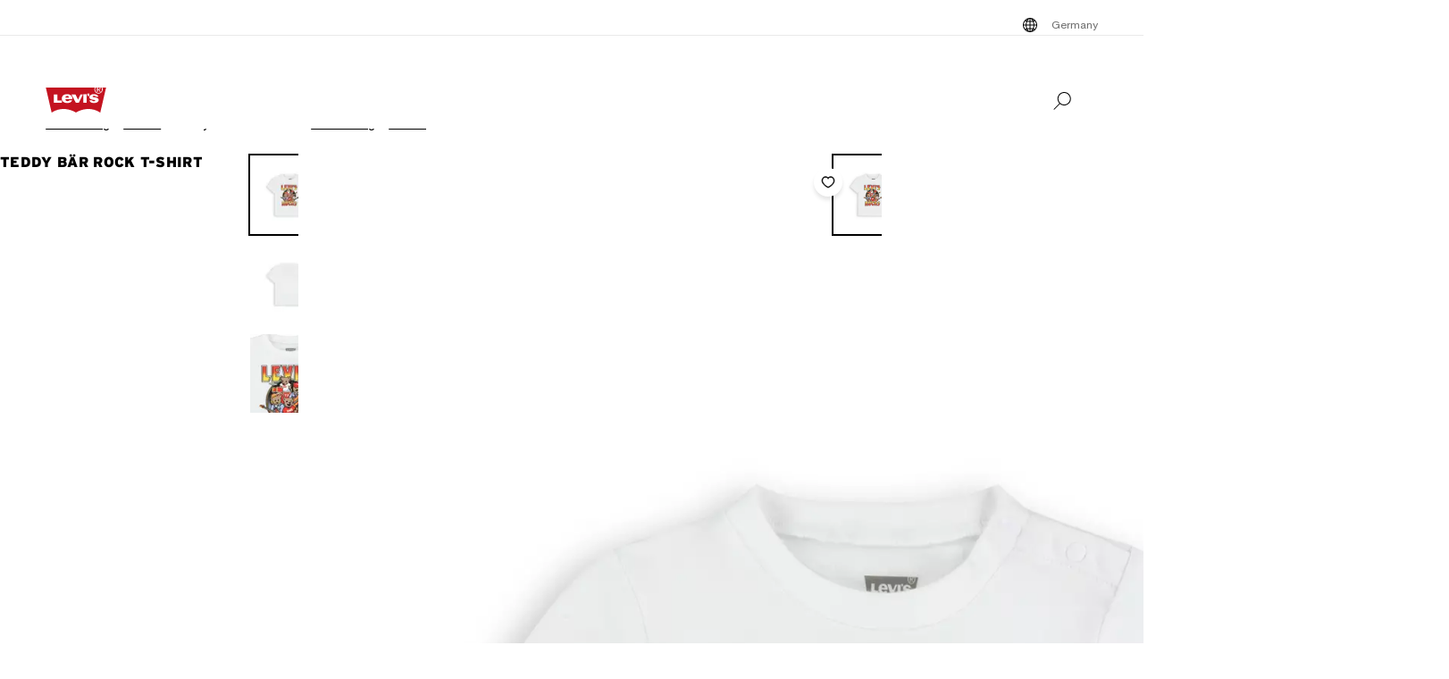

--- FILE ---
content_type: text/html; charset=utf-8
request_url: https://www.levi.com/DE/de_DE/bekleidung/kinder/teddy-bar-rock-t-shirt/p/865850374
body_size: 41818
content:
<!doctype html>
<html lang="de-DE">
    <head>
        <title>Teddy Bär Rock T-shirt - Weiß | Levi&#x27;s® DE</title>
<script id="unhead:payload" type="application/json">{"title":"Teddy Bär Rock T-shirt - Weiß | Levi's® DE"}</script>
<meta property="og:title" content="Teddy Bär Rock T-shirt - Weiß | Levi's® DE">
<meta name="description" content="Die offizielle Levi's® DE Webseite hat die beste Auswahl an Levi's® Jeans, Jacken und Kleidung für Männer, Frauen und Kinder. Shoppe die Kollektion noch heute!">
<meta property="og:description" content="Die offizielle Levi's® DE Webseite hat die beste Auswahl an Levi's® Jeans, Jacken und Kleidung für Männer, Frauen und Kinder. Shoppe die Kollektion noch heute!">
<meta property="og:url" content="https://www.levi.com/DE/de_DE/bekleidung/kinder/teddy-bar-rock-t-shirt/p/865850374">
<meta name="branch:deeplink:$deeplink_path" content="levi://app/shop/product/865850374">
<meta property="og:image" content="https://lsco.scene7.com/is/image/lsco/865850374-alt1-pdp-lse?fmt=jpeg&qlt=70&resMode=sharp2&fit=crop,1&op_usm=0.6,0.6,8&wid=1200&hei=630">
<meta property="og:image:type" content="jpeg">
<meta property="og:image:width" content="1200">
<meta property="og:image:height" content="630">
<meta property="og:type" content="website">
<meta property="og:locale" content="de-DE">
<meta name="robots" content="index,follow">
<link rel="canonical" href="https://www.levi.com/DE/de_DE/bekleidung/kinder/teddy-bar-rock-t-shirt/p/865850374">
<script type="application/ld+json" data-hid="2f2edb2">{"@context":"https://schema.org","@type":"BreadcrumbList","itemListElement":[{"@type":"ListItem","position":0,"name":"Bekleidung","item":"https://www.levi.com/DE/de_DE/bekleidung/c/levi_clothing"},{"@type":"ListItem","position":1,"name":"Kinder","item":"https://www.levi.com/DE/de_DE/bekleidung/kinder/c/levi_clothing_kids"},{"@type":"ListItem","position":2,"name":"Teddy Bär Rock T-Shirt","item":"https://www.levi.com/DE/de_DE/bekleidung/kinder/teddy-bar-rock-t-shirt/p/865850374"}]}</script>
<script type="application/ld+json" data-hid="262ba6d">{"@context":"https://schema.org/","@type":"Product","name":"Teddy Bär Rock T-Shirt","image":["https://lsco.scene7.com/is/image/lsco/865850374-alt1-pdp-lse?$laydownfront_full$","https://lsco.scene7.com/is/image/lsco/865850374-alt2-pdp-lse?$laydownback$","https://lsco.scene7.com/is/image/lsco/865850374-alt3-pdp-lse?$detail$"],"description":"Dieses T-Shirt mit kurzen Ärmeln von Levi's® ist fast so süß ist wie dein Kleines. Es besteht aus Jersey-Strick, der sich sanft auf der Haut anfühlt und mit einem witzigen Grafikprint auf der Brust versehen istJersey-Strick Großer Grafikprint vorn","sku":"865850374","gtin12":"","brand":{"@type":"Thing","name":"Levi"},"offers":{"@type":"Offer","url":"https://www.levi.com/DE/de_DE/bekleidung/kinder/teddy-bar-rock-t-shirt/p/865850374","priceCurrency":"EUR","price":"20.0"},"@id":"https://www.levi.com/DE/de_DE/bekleidung/kinder/teddy-bar-rock-t-shirt/p/865850374"}</script>
        <!-- 229.0.0|ce40f991b|v22.16.0 -->
        <script src="/ngsa/library/levi_common.js?single"></script>
        <link rel="preconnect" href="https://lsco.scene7.com" />
        <link rel="preconnect" href="https://lscoglobal.scene7.com">
        <link rel="preconnect" href="https://lscoecomm.scene7.com" />
        <meta http-equiv="content-type" content="text/html; charset=utf-8" />
        <meta name="viewport" content="width=device-width, initial-scale=1" />
        <meta name="google-play-app" content="app-id=com.levistrauss.customer" />
        <link rel="icon" sizes="any" href="/favicon.ico" />
        <link rel="icon" href="/favicon.svg" type="image/svg+xml" />
        <link rel="apple-touch-icon" type="image/png" href="/ngsa/favicon/apple-touch-icon.png" />
        <meta name="theme-color" media="(prefers-color-scheme: light)" content="#ffffff" />
        <meta name="theme-color" media="(prefers-color-scheme: dark)" content="#070b21" />
        <script src="https://cdn.quantummetric.com/network-interceptor/quantum-levistraussco.js" crossorigin="anonymous" async></script>
        
    <script>
    Object.defineProperty(window, "__LSCO_ENV_NAME__", { writable: false, configurable: false, value: "ssr-prod" });
Object.defineProperty(window, "__LSCO_ENV_COLOR__", { writable: false, configurable: false, value: "bot" });
Object.defineProperty(window, "__LSCO_ENV_REGION__", { writable: false, configurable: false, value: "usw2" });
Object.defineProperty(window, "__LSCO_PAGE_NAME__", { writable: false, configurable: false, value: "ProductDetail" });
    </script>
    
        <script>
(()=>{const t=t=>t?.replace?.(/[^a-zA-Z0-9-]/g,"")||"",e=e=>t((t=>{const e=`; ${document.cookie}`.split(`; ${t}=`);return 2===e.length?e.pop().split(";").shift():""})(e))||t((t=>{try{return localStorage.getItem(t)}catch{return""}})(e))||"",o=(e,o)=>{const x=t(o);((t,e,o)=>{let x="";if(Number(o)){const t=new Date;t.setTime(t.getTime()+24*o*60*60*1e3),x=`; expires=${t.toUTCString()}`}const r="https:"===window.location.protocol?"; Secure":"";document.cookie=`${t}=${e}${x}${r}; path=/; SameSite=Strict`})(e,x,365),((t,e)=>{try{localStorage.setItem(t,e)}catch{}})(e,x),((t,e)=>{Object.defineProperty(window,t,{writeable:!1,configurable:!1,value:e})})(e,x)};(()=>{const t="LevisID",x="ajs_anonymous_id";let r=e(t),n=e(x);r&&!n?n=r:!r&&n?r=n:r||n||(r=window?.crypto?.randomUUID?.()||"xxxxxxxx-xxxx-4xxx-yxxx-xxxxxxxxxxxx".replace(/[xy]/g,t=>{const e=Math.floor(16*Math.random());let o;return o="x"===t?e:e%4+8,o.toString(16)}),n=r),o(t,r),o(x,n)})()})();
window.LSCO={dtos:{globalData:{customer:{user_id:"anonymous",account_type:"anonymous",auth_status:"guest",levi_id:window.LevisID||"",adobe_id:"",city:"",state:""},brand:"levi"}}},window.lsanalytics_pageIndex=-1,window.lsanalytics={track(a,l){window.lsanalytics_earlyTrackCalls=window.lsanalytics_earlyTrackCalls||{};const s=`${window.lsanalytics_pageIndex}`;window.lsanalytics_earlyTrackCalls[s]=window.lsanalytics_earlyTrackCalls[s]||[],window.lsanalytics_earlyTrackCalls[s].push({event:a,properties:l,pageData:window.LSCO.dtos})},page(){const a=Array.isArray(window.lsanalytics_earlyPageCalls)?window.lsanalytics_earlyPageCalls:[];a.push({is_spa:!0,dataLayer:window.LSCO.dtos}),window.lsanalytics_earlyPageCalls=a,window.lsanalytics_pageIndex++}};
</script>
        <script>
Object.defineProperty(window, "__LSCO_ENV__", { writeable: false, configurable: false, value: {"VITE_ADYEN_CSS_PATH_V3":"https://checkoutshopper-live.adyen.com/checkoutshopper/sdk/5.65.0/adyen.css","VITE_ADYEN_JS_PATH_V3":"https://checkoutshopper-live.adyen.com/checkoutshopper/sdk/5.65.0/adyen.js","VITE_AFTERPAY_SCRIPT_PATH":"https://portal.afterpay.com/afterpay.js","VITE_ANONYMOUS_USER":"anonymous","VITE_API_PROXY":"","VITE_API_URL":"/nextgen-webhooks/","VITE_APP_EXCLUSIVE_LSA_DEEP_LINK_BASE_PATH":"https://levis-alternate.app.link","VITE_APP_EXCLUSIVE_LSE_DEEP_LINK_BASE_PATH":"https://mv50w-alternate.app.link","VITE_APPLE_PAY_URL":"https://apple-pay-gateway-cert.apple.com/paymentservices/startSession","VITE_BRAINTREE_CLIENT_SCRIPT_PATH":"https://js.braintreegateway.com/web/3.78.2/js/venmo.min.js","VITE_BRAINTREE_DATA_COLLECTOR_SCRIPT_PATH":"https://js.braintreegateway.com/web/3.78.2/js/data-collector.min.js","VITE_BRAINTREE_VENMO_SCRIPT_PATH":"https://js.braintreegateway.com/web/3.78.2/js/client.min.js","VITE_BV_URL_LEVIS_LSA":"https://apps.bazaarvoice.com/deployments/levis/lsa_implementation_production/production","VITE_BV_URL_LEVIS_LSE":"https://apps.bazaarvoice.com/deployments/levis/lse_implementation_production/production","VITE_CONFIG_EXPIREY_TIME":"8640000","VITE_CYBS_FLEX_JS_PATH_V2":"https://flex.cybersource.com/cybersource/assets/microform/0.11/flex-microform.min.js","VITE_CYBS_PAYPAL_URL":"https://www.paypal.com/cgi-bin/webscr?cmd=_express-checkout&NOSHIPPING=1&token=","VITE_DEFAULT_TOKEN_STRING":"dummy","VITE_ESW_TRACKING_URL":"https://logistics-tracking-ui.sandbox.eshopworld.com/en-ie/lev","VITE_ESW_WELCOMEMAT_CSS_URL":"https://uatrc-checkout.eshopworld.net/Checkout/PluginCss?guid=5975D218-34AA-40B4-84B7-61B88251BD12","VITE_ESW_WELCOMEMAT_JS_URL":"https://uatrc-checkout.eshopworld.net/Checkout/Container?guid=5975D218-34AA-40B4-84B7-61B88251BD12","VITE_EXTEND_SESSION_DEBOUNCE":"15000","VITE_EXTEND_SESSION_THROTTLE":"86400000","VITE_GMAP_ID":"AIzaSyBG1wzDQ7KBRxYtGmcmqbESDBn2iyH4zxY","VITE_GOOGLE_PAY_ENV":"PRODUCTION","VITE_GTM_ACCOUNT_ID":"GTM-5MH6TL3","VITE_GTM_PATH":"https://www.googletagmanager.com/gtm.js","VITE_HEADER_CACHED_OPERATION":"x-operation-cached","VITE_HEADER_FOOTER_TIMER":"1800000","VITE_HEADER_TITLE":"x-sessionid","VITE_HOME_REDIRECT":"/US/en_US","VITE_I18N_FALLBACK_LOCALE":"en","VITE_INDEX_FOLLOW":"index,follow","VITE_INVENTORY_TIMER":"300","VITE_LEVI_APPSTORE_URL_LSE":"https://euapp.levi.com/download-app-ios","VITE_LEVI_APPSTORE_URL":"https://app.levi.com/download-app-ios","VITE_LEVI_GOOGLEPLAY_URL_LSE":"https://euapp.levi.com/download-app-android","VITE_LEVI_GOOGLEPLAY_URL":"https://app.levi.com/download-app-android","VITE_LEVI_ROOT_URL":"https://www.levi.com/global","VITE_LOG_ERROR_PAYLOAD":"false","VITE_LOG_LEVEL":"INFO","VITE_LOG_REQUEST_PAYLOAD":"false","VITE_LOG_RESPONSE_PAYLOAD":"false","VITE_LOQATE_FIND_RETRIVE_WAITING_TIMEOUT":"6000","VITE_MAKE_RESERVATION_TIMEOUT":"1800000","VITE_MAKERESERVATION_WAITING_TIMEOUT":"6000","VITE_NARVAR_RETURN_PATH":"https://returns.narvar.com","VITE_NARVAR_BASE_PATH":"https://www.narvar.com","VITE_NOINDEX_NOFOLLOW":"noindex,nofollow","VITE_NOTIFY_ON_SALE_TOOL_TIP_APPEAR":"1000","VITE_NOTIFY_ON_SALE_TOOL_TIP_CLOSE":"5000","VITE_RECOMMENDATIONS_ITEMS_COUNT":"15","VITE_OOS_RECOMMENDATIONS_ITEMS_COUNT":"6","VITE_AWS_REGION":"us-west","VITE_SIZE_GROUPED_FACETS":"waist,length,accessories,baby,belts,bigandtall,bigandtallbottoms,bigandtalltops,bigboys,biggirls,boys,dressesandjumpsuits,girls,littleboys,littlegirls,madeandcrafted,plusbottoms,plussizes,plustops,shirtsandouterwear,shoes,socks,toddler,tops,topsandouterwear,underwear,bottoms","VITE_SIZE_NEEDS_TILES":"WAIST,LENGTH,ACCESSORIES,BABY BELTS,BIGANDTALL,BIGANDTALLBOTTOMS,BIGANDTALLTOPS,BIGBOYS BIGGIRLS,BOYS,DRESSESANDJUMPSUITS,GIRLS,LITTLEBOYS,LITTLEGIRLS,MADEANDCRAFTED,PLUSBOTTOMS,PLUSSIZES,PLUSTOPS,SHIRTSANDOUTERWEAR,SHOES,SOCKS,TODDLER,TOPS,TOPSANDOUTERWEAR,UNDERWEAR,BOTTOMS","VITE_STOCK_AVAIL_WAITING_TIMEOUT":"6000","VITE_SUGGEST_DEBOUNCE_WAIT":"100","VITE_SUGGESTED_SEARCH":"2","VITE_UNIDAYS_IFRAME_URL":"https://levis-embedded.myunidays.com","VITE_URL_ORIGIN_LEVI":"https://www.levi.com","VITE_ZEN_DESK_LEVI_JS_PATH":"https://static.zdassets.com/ekr/snippet.js?key=20e49099-4650-493e-a288-a2e32022051f","VITE_HARNESS_FF_CLIENTSIDE_SDK_KEY":"a5619793-3cad-4a05-9f57-38a75d1d6e00","VITE_NEWRELIC_BROWSER_ACCOUNT_ID":"376472","VITE_NEWRELIC_BROWSER_TRUST_KEY":"376472","VITE_NEWRELIC_BROWSER_AGENT_ID":"1589038451","VITE_NEWRELIC_BROWSER_LICENSE_KEY":"NRBR-d3909912ee3e811d14d","VITE_NEWRELIC_BROWSER_APPLICATION_ID":"1589038451","VITE_NEWRELIC_DISABLED":"true","VITE_NEXTGEN_OMS_CART_ATP_TIMEOUT":"3000","VITE_AFTERPAY_MESSAGE_PATH":"https://static-us.afterpay.com/javascript/present_afterpay_l2.js","VITE_PERSONALIZED_SEARCH_LSE":"v1","VITE_GR_CLIENT_VERSION":"0.1.0","VITE_GOOGLE_MAPS_API_URL":"https://maps.googleapis.com/maps/api/geocode/json?","VITE_MAKERES_ALLOCATED":"Allocated","VITE_OTHERS_STOCK_AVAILABILITY_CALL_TIME_BETWEEN":"120000","VITE_REFER_A_FRIEND_SHARE_LINK":"https://share.levi.com/core.js","VITE_MAKERES_ALLOCATION_FAIL":"Allocation Failed","VITE_REFER_A_FRIEND_PROGRAM":"refer-a-friend","VITE_CYBERSOURCE_WEBHOOK_ORIGIN_ID":"prod-bot","VITE_COMMIT_HASH":"ce40f991b","VITE_SPECTRUM_ASSETS_PATH":"https://cdn.spectrumcustomizer.com/levi/ngs/frontend/js","VITE_CYBS_FLEX_JS_PATH":"https://flex.cybersource.com/cybersource/assets/microform/0.4/flex-microform.min.js","VITE_GR_CLIENT_NAME":"WebApp","VITE_MAKERES_PARTIAL_ALLOCATION":"Partially Allocated","VITE_LEVI_APPSTORE_IMAGE":"https://tools.applemediaservices.com/api/badges/download-on-the-app-store/black/en-us?size=250x83&amp;releaseDate=latest","VITE_PERSONALIZED_NAV_MODEL_LSA":"_version","VITE_GMAP_ID_BOPIS":"AIzaSyBBrwdC_eBFFCrI8zDCNwj77EG6N_y3Cw0","VITE_IGNORE_ERRORS_ON_SERVICES":"cmsContent,prePopulatedSearch,suggestedSearch,promoBannerPromos,getReviews,getRankedReviews,getReviewKeyphrases,getReviewSummaryInfo,getFavoriteItems,getLoyaltyData,getSameDayDeliveryInfo,getBenefits,getShippingAddresses,loqateFindAddress,loqateRetrieveAddress,getCustomerPreferredStore,getPaymentMethods,addGiftWrap,updateDonation","VITE_PERSONALIZED_NAV_MODEL_LSE":"LSE_PERSO-NAV_L3-V1","VITE_TOKEN_SAFE_TIME":"180000","VITE_NARVAR_PATH":"https://returns.narvar.com","VITE_ZEN_DESK__DOCKERS_JS_PATH":"https://static.zdassets.com/ekr/snippet.js?key=18c0a97f-2d93-4f40-b61d-f82a457f4b79","VITE_STOCK_AVAILABILITY_CALL_TIME_BETWEEN":"300000","VITE_BRAINTREE_DROPIN_SCRIPT_PATH":"https://js.braintreegateway.com/web/dropin/1.25.0/js/dropin.min.js","VITE_ADYEN_CSS_PATH":"https://checkoutshopper-live.adyen.com/checkoutshopper/sdk/3.4.0/adyen.css","VITE_ESW_PRIVACYPOLICY_URL":"https://www.eshopworld.com/privacy-policy-en/","VITE_MAKERES_ALLOCATION_CANCEL":"Canceled","VITE_INDEX_NOFOLLOW":"index,nofollow","VITE_ADYEN_JS_PATH":"https://checkoutshopper-live.adyen.com/checkoutshopper/sdk/3.4.0/adyen.js","VITE_I18N_LOCALE":"en","VITE_NOINDEX_FOLLOW":"noindex,follow","VITE_FLX_STATIC_ASSETS_HOST":"https://www.levi.com/flx","VITE_LEVI_GOOGLEPLAY_IMAGE":"https://play.google.com/intl/en_us/badges/static/images/badges/en_badge_web_generic.png","VITE_CYBERSOURCE_URL":"https://secureacceptance.cybersource.com/embedded/pay","VITE_PERSONALIZED_SEARCH_LSA":"LSA_PPF_V1","VITE_ONETRUST_CCPA_PATH":"https://privacyportal-cdn.onetrust.com/dsarwebform/e98cfc32-4d5a-46a3-8cc7-0acd7570664d/f1cb77df-0833-4305-b2b4-61bd2b8b4a1c.html","VITE_USER_NODE_ENV":"production","VITE_PACKAGE_VERSION":"229.0.0","VITE_PACKAGE_NAME":"levi-frontend"}});
Object.freeze(window.__LSCO_ENV__);
</script>
        
        <link rel="stylesheet" href="/ngsa/css/router-DB6HSLq5-v229_0_0-c_ce40f991b-t251111_1757.css"><link rel="stylesheet" href="/ngsa/css/App-DSu-q63r-v229_0_0-c_ce40f991b-t251111_1757.css"><link rel="stylesheet" href="/ngsa/css/ProgressSpinner-DdVoUn15-v229_0_0-c_ce40f991b-t251111_1757.css"><link rel="stylesheet" href="/ngsa/css/SvgIcon-CdrJveE5-v229_0_0-c_ce40f991b-t251111_1757.css"><link rel="stylesheet" href="/ngsa/css/ProductDetail-D2QFGPOd-v229_0_0-c_ce40f991b-t251111_1757.css"><link rel="stylesheet" href="/ngsa/css/Price-CH18Z3fZ-v229_0_0-c_ce40f991b-t251111_1757.css"><link rel="stylesheet" href="/ngsa/css/LowestRecentPriceWrapper-DXapRnKl-v229_0_0-c_ce40f991b-t251111_1757.css"><link rel="stylesheet" href="/ngsa/css/PromoBadge-DsF-wifl-v229_0_0-c_ce40f991b-t251111_1757.css"><link rel="stylesheet" href="/ngsa/css/VPixleeContainer-WuFWXZan-v229_0_0-c_ce40f991b-t251111_1757.css"><link rel="stylesheet" href="/ngsa/css/ProductInfo-GGhALemY-v229_0_0-c_ce40f991b-t251111_1757.css"><link rel="stylesheet" href="/ngsa/css/SustainabilityBadge-CJAT5Hqd-v229_0_0-c_ce40f991b-t251111_1757.css"><link rel="stylesheet" href="/ngsa/css/BVReviewStars-CoEs--C3-v229_0_0-c_ce40f991b-t251111_1757.css"><link rel="stylesheet" href="/ngsa/css/ChannelBadge-ZzdyYtb--v229_0_0-c_ce40f991b-t251111_1757.css"><link rel="stylesheet" href="/ngsa/css/ProductDetailTabs-CrMnFHLC-v229_0_0-c_ce40f991b-t251111_1757.css"><link rel="stylesheet" href="/ngsa/css/PDPDetailsAccordion-Dipol3LJ-v229_0_0-c_ce40f991b-t251111_1757.css"><link rel="stylesheet" href="/ngsa/css/Footer-BYVKp3Mm-v229_0_0-c_ce40f991b-t251111_1757.css"><link rel="stylesheet" href="/ngsa/css/ProductMediaGallery-DXQwrLTO-v229_0_0-c_ce40f991b-t251111_1757.css"><link rel="stylesheet" href="/ngsa/css/VResponsivePicture-B9diceEX-v229_0_0-c_ce40f991b-t251111_1757.css"><link rel="stylesheet" href="/ngsa/css/ProductMedia-C5DCk5EE-v229_0_0-c_ce40f991b-t251111_1757.css"><link rel="stylesheet" href="/ngsa/css/PDPFavoriteButton-D4Nuvb2I-v229_0_0-c_ce40f991b-t251111_1757.css">
        <script>window.__LSCO_ROUTE_TRANSITIONING__ = false; window.internalTargetPageParams = () => { return {"entity.id":"865850374DE","entity.ItemType":"TShirts","entity.FitNumber":"","entity.Style":"","entity.value":20,"entity.regularprice":20,"entity.softmarkdownprice":"","entity.hardmarkdownprice":"","entity.categoryId":"levi_clothing,levi_clothing_kids"} };</script>
        <script>
            const lf = "lscoExperimentFeatureFlags";
            Object.defineProperty(window, lf, { writeable: false, configurable: false, value: {} });
            Object.defineProperty(window, "lscoSetExperimentFeatureFlag", {
                writeable: false,
                configurable: false,
                value: (fi, fv, ct) => {
                    const [, country] = window.location.pathname.match(/\/([A-Z]{2})\/([a-z]{2}|[a-z]{2}_[A-Z]{2})\//) || [];
                    const c = ct || country;
                    if (!c || !fi) return;
                    const w = window;
                    w[lf] = w[lf] || {};
                    w[lf][c] = w[lf][c] || {};
                    w[lf][c][fi] = fv;
                    if (typeof CustomEvent === "function") {
                        w.dispatchEvent(new CustomEvent("lscoExperimentFeatureFlagSet", { detail: fi }));
                    }
                },
            });
        </script>
        <script src="/ngsa/js/expt.js"></script>
        <link rel="preload" href="/ngsa/fonts/Helvetica-Now-Text-Regular.woff2" as="font" type="font/woff2" crossorigin />
        <link rel="preload" href="/ngsa/fonts/InterstateWGL-Black.woff2" as="font" type="font/woff2" crossorigin />
        <link rel="preload" href="/ngsa/fonts/Helvetica-Now-Text-Bold.woff2" as="font" type="font/woff2" crossorigin />
        <link rel="preload" href="/ngsa/fonts/Interstate-Bold.woff" as="font" type="font/woff2" media="(min-width: 1025px)" crossorigin />
        
        <link rel="modulepreload" href="/ngsa/js/main-DldOFbRU-v229_0_0-c_ce40f991b-t251111_1757.js"><link rel="modulepreload" href="/ngsa/js/router-CoTbe3xR-v229_0_0-c_ce40f991b-t251111_1757.js"><link rel="modulepreload" href="/ngsa/js/App-CbRfT4SD-v229_0_0-c_ce40f991b-t251111_1757.js"><link rel="modulepreload" href="/ngsa/js/ProgressSpinner-BWHyY1iH-v229_0_0-c_ce40f991b-t251111_1757.js"><link rel="modulepreload" href="/ngsa/js/SvgIcon-hU2bEtKn-v229_0_0-c_ce40f991b-t251111_1757.js"><link rel="modulepreload" href="/ngsa/js/ProductDetail-CLwsarT6-v229_0_0-c_ce40f991b-t251111_1757.js"><link rel="modulepreload" href="/ngsa/js/Price-Cap5Uqyb-v229_0_0-c_ce40f991b-t251111_1757.js"><link rel="modulepreload" href="/ngsa/js/LowestRecentPriceWrapper-COU1ozPn-v229_0_0-c_ce40f991b-t251111_1757.js"><link rel="modulepreload" href="/ngsa/js/PromoBadge-BV2cXY88-v229_0_0-c_ce40f991b-t251111_1757.js"><link rel="modulepreload" href="/ngsa/js/VPixleeContainer-C2tbar1D-v229_0_0-c_ce40f991b-t251111_1757.js"><link rel="modulepreload" href="/ngsa/js/VClientOnly-y3YnwNq4-v229_0_0-c_ce40f991b-t251111_1757.js"><link rel="modulepreload" href="/ngsa/js/Truste-rurOEc4i-v229_0_0-c_ce40f991b-t251111_1757.js"><link rel="modulepreload" href="/ngsa/js/ProductInfo-BNp9vTGZ-v229_0_0-c_ce40f991b-t251111_1757.js"><link rel="modulepreload" href="/ngsa/js/SustainabilityBadge-CMsDSrkz-v229_0_0-c_ce40f991b-t251111_1757.js"><link rel="modulepreload" href="/ngsa/js/BVReviewStars-BY33KXtT-v229_0_0-c_ce40f991b-t251111_1757.js"><link rel="modulepreload" href="/ngsa/js/ChannelBadge-B6Gl0lPG-v229_0_0-c_ce40f991b-t251111_1757.js"><link rel="modulepreload" href="/ngsa/js/ProductDetailTabs-DTJuPwgt-v229_0_0-c_ce40f991b-t251111_1757.js"><link rel="modulepreload" href="/ngsa/js/PDPDetailsAccordion-B-n2yasF-v229_0_0-c_ce40f991b-t251111_1757.js"><link rel="modulepreload" href="/ngsa/js/Footer-CTFHc1Zx-v229_0_0-c_ce40f991b-t251111_1757.js"><link rel="modulepreload" href="/ngsa/js/ProductMediaGallery-Dq_uig3V-v229_0_0-c_ce40f991b-t251111_1757.js"><link rel="modulepreload" href="/ngsa/js/VProductMediaSSR-Cn1CrQRE-v229_0_0-c_ce40f991b-t251111_1757.js"><link rel="modulepreload" href="/ngsa/js/VResponsivePicture-bWHralP7-v229_0_0-c_ce40f991b-t251111_1757.js"><link rel="modulepreload" href="/ngsa/js/ProductMedia-DMFKJ-RE-v229_0_0-c_ce40f991b-t251111_1757.js"><link rel="modulepreload" href="/ngsa/js/PDPFavoriteButton-DV12Blx--v229_0_0-c_ce40f991b-t251111_1757.js"><link rel="modulepreload" href="/ngsa/js/optimizelyReactivate-BMFxaw7C-v229_0_0-c_ce40f991b-t251111_1757.js"><link rel="modulepreload" href="/ngsa/js/ssrGlobalStoreFlags-Djz786xs-v229_0_0-c_ce40f991b-t251111_1757.js"><link rel="modulepreload" href="/ngsa/js/ssrGlobalStoreHeadMeta-Bd_s9JQq-v229_0_0-c_ce40f991b-t251111_1757.js"><link rel="modulepreload" href="/ngsa/js/ssrGlobalStoreRoute-9C4tmDbM-v229_0_0-c_ce40f991b-t251111_1757.js"><link rel="modulepreload" href="/ngsa/js/csrGlobalStorePromos-Bsvpvi5e-v229_0_0-c_ce40f991b-t251111_1757.js"><link rel="modulepreload" href="/ngsa/js/csrGlobalStoreAppState-CIfj7Qof-v229_0_0-c_ce40f991b-t251111_1757.js"><link rel="modulepreload" href="/ngsa/js/index-Ck5gxL2U-v229_0_0-c_ce40f991b-t251111_1757.js">    </head>
    <body>
        
        <div id="app"><div class="app ProductDetail"><!----><div class="progress-spinner-mask" style="display:none;" data-v-3e7b96a4><div class="progress-spinner-container" data-v-3e7b96a4><div class="progress-spinner-loading-icon" data-v-3e7b96a4></div><!----><!----></div></div><header class="main-site-header" data-v-bfadb40f><a class="skip-link" href="javascript:void(0)" aria-label="Skip To Main Content" data-v-bfadb40f> Skip to main content </a><div class="header-bar" aria-level="2" aria-label="Header bar" id="headerBar" data-v-bfadb40f data-v-7df6d4ca><div class="branch-journeys-top" data-v-7df6d4ca></div><div class="header-bar__section-wrapper lsco-row" data-v-7df6d4ca><div class="utility-bar lsco-col-xs--last lsco-col-lg--first show-desktop utility-bar-section" data-v-7df6d4ca data-v-7873677d><div class="utility-bar__inner-wrapper lsco-row lsco-row-xs--center lsco-row-xs--middle" style="" data-v-7873677d><div class="lsco-col-xs-23" data-v-7873677d><div class="utility-bar__wrapper lsco-row lsco-row-xs--middle lsco-row-xs--center lsco-row-lg--end" data-v-7873677d><!----><ul class="utility-bar__links-wrapper lsco-row lsco-col-xs-8 lsco-row-xs--end show-desktop lsco-row-xs--middle" data-v-7873677d><!----><li class="utility-bar__link" data-v-7873677d><button class="utility-bar__link-item -button lsco-row lsco-row-xs--middle country-picker" aria-label="Menu Button Germany opens in a popup" data-v-7873677d><svg xmlns="http://www.w3.org/2000/svg" width="24" height="24" fill="none" viewBox="0 0 24 24" style="" class="svg-icon svg-icon--global-country-icon nr-block icon-pin" aria-hidden="true" id="svg-title--global-country-icon" data-v-7873677d data-v-6ab3bdaa><path fill="#000" d="M12.4 4.01a8 8 0 1 1-1 .014V4h1zm0 14.944c.724-.154 1.486-.727 2.137-1.811q.115-.193.22-.4a15 15 0 0 0-2.357-.238zm-1-2.442c-.777.028-1.505.108-2.158.23q.107.209.222.4c.591.986 1.274 1.55 1.936 1.76zm-3.158.464q-.466.134-.846.296a7 7 0 0 0 1.7 1.097 7.4 7.4 0 0 1-.854-1.393m7.514 0c-.249.52-.535.989-.853 1.392a7 7 0 0 0 1.7-1.096 8 8 0 0 0-.847-.296M5.027 12.6a6.97 6.97 0 0 0 1.624 3.915c.354-.177.76-.334 1.208-.468a12 12 0 0 1-.644-3.447zm11.757 0a12 12 0 0 1-.645 3.447c.448.134.855.29 1.209.468a6.97 6.97 0 0 0 1.625-3.915zm-8.568 0a11 11 0 0 0 .618 3.204 15.5 15.5 0 0 1 2.566-.293V12.6zm4.184 2.905c.986.022 1.925.126 2.766.299.34-.932.561-2.02.618-3.204H12.4zM6.588 7.56a6.97 6.97 0 0 0-1.576 4.04h2.194c.038-1.291.26-2.501.623-3.56a7.6 7.6 0 0 1-1.241-.48m8.6.699c-.846.179-1.792.289-2.788.314V11.6h3.393c-.04-1.235-.26-2.371-.605-3.341m2.19-.74a7.3 7.3 0 0 1-1.219.49c.37 1.066.595 2.287.634 3.59h2.195a6.97 6.97 0 0 0-1.61-4.08m-8.573.761a11.1 11.1 0 0 0-.598 3.32H11.4V8.57a15.6 15.6 0 0 1-2.595-.29m3.595-.707a15 15 0 0 0 2.39-.253 7 7 0 0 0-.253-.463c-.65-1.084-1.413-1.658-2.137-1.812zm-1-2.476c-.662.21-1.345.775-1.936 1.76q-.138.23-.264.483c.665.123 1.407.204 2.2.23zm-2.304.533a7 7 0 0 0-1.78 1.168q.396.17.886.31a7.5 7.5 0 0 1 .894-1.478m5.807 0c.33.419.624.906.88 1.45q.478-.144.862-.316a7 7 0 0 0-1.742-1.133"></path></svg><span data-v-7873677d>Germany</span></button></li></ul></div></div></div></div><nav class="header-bar__inner-wrapper lsco-row lsco-row-xs--middle lsco-col-xs--first lsco-col-md--last" aria-label="Primary" role="navigation" data-v-7df6d4ca><div style="display:none;" class="all-nav-links" data-v-7df6d4ca><!--[--><div class="show-mobile"><a target="_blank" id="l1MobilePromoImageLink" tabindex="0"><button id="l1MobilePromoImageLink"></button></a></div><!--]--><!--[--><div class="show-mobile"><a href="" target="_blank" id="l1MobilePromoStripLink" tabindex="0"><button id="l1MobilePromoStripLink"></button></a></div><!--]--><!--[--><ul><li><button id="l1Item0">HERREN</button><ul><!--[--><!--[--><li style=""><a href="/DE/de_DE/neuheiten/c/levi_clothing_men_new_arrivals" class="" id="l1QuickLinks0" target="_self">Neuheiten Herren</a></li><!--]--><!--[--><li style=""><a href="/DE/de_DE/bestsellers/c/levi_men_collections_bestsellers_germany" class="" id="l1QuickLinks1" target="_self">Bestseller Herren</a></li><!--]--><!--[--><li style=""><a href="/DE/de_DE/shop/collections-and-collaborations" class="" id="l1QuickLinks2" target="_self">Kollektionen &amp; Kollaborationen</a></li><!--]--><!--]--></ul><ul><!--[--><div><a href="/DE/de_DE/black-friday/c/levi_men_promo_black_friday" class="" id="l2PromoImageLink" target="_self">Exklusiver Early Access für Levi&#39;s® Red Tab™ Members: Bis zu 50 % auf alles</a></div><!--]--><!--[--><div><a href="/DE/de_DE/black-friday/c/levi_men_promo_black_friday" class="" id="l2PromoStripLink" target="_self">Early Access: bis zu 50 % auf alles*</a></div><!--]--><!--[--><!--[--><!--[--><!--[--><li style=""><div style=""><a href="/DE/de_DE/bekleidung/ikonischer-style-langlebig/jeans/c/levi_clothing_men_jeans" class="" id="l2Item0" target="_self">Jeans Herren</a></div></li><!--]--><!--[--><li><button id="l2Item1">Unsere Lieblings-Styles</button><ul><!--[--><!--[--><li style=""><a href="/DE/de_DE/bekleidung/ikonischer-style-langlebig/jeans/501-original/c/levi_clothing_men_jeans_501_original" class="" id="l3Item0" target="_self">501® Original Jeans</a></li><!--]--><!--[--><li style=""><a href="/DE/de_DE/bekleidung/ikonischer-style-langlebig/jeans/511TM/c/levi_clothing_men_jeans_511" class="" id="l3Item1" target="_self">511™ Slim Jeans</a></li><!--]--><!--[--><li style=""><a href="/DE/de_DE/c/levi_clothing_men_jeans_straight/facets/feature-fit_name/555™" class="" id="l3Item2" target="_self">555™ Relaxed Straight</a></li><!--]--><!--[--><li style=""><a href="/DE/de_DE/features/578-baggy" class="" id="l3Item3" target="_self">578™ Baggy Jeans</a></li><!--]--><!--[--><li style=""><a href="/DE/de_DE/bekleidung/ikonischer-style-langlebig/jeans/502TM/c/levi_clothing_men_jeans_502" class="" id="l3Item4" target="_self">502™ Taper Jeans</a></li><!--]--><!--]--></ul></li><!--]--><!--]--><!--]--><!--[--><!--[--><!--[--><li><button id="l2Item0">Bekleidung Herren</button><ul><!--[--><!--[--><li style=""><a href="/DE/de_DE/bekleidung/ikonischer-style-langlebig/c/levi_clothing_men" class="" id="l3Item0" target="_self">Alle Herrenbekleidung</a></li><!--]--><!--[--><li style=""><a href="/DE/de_DE/bekleidung/ikonischer-style-langlebig/jeans/c/levi_clothing_men_jeans" class="" id="l3Item1" target="_self">Jeans</a></li><!--]--><!--[--><li style=""><a href="/DE/de_DE/bekleidung/ikonischer-style-langlebig/jeansjacken-sherpas/c/levi_clothing_men_truckers_sherpas" class="" id="l3Item2" target="_self">Truckers und Sherpas</a></li><!--]--><!--[--><li style=""><a href="/DE/de_DE/bekleidung/ikonischer-style-langlebig/hemden/c/levi_clothing_men_shirts" class="" id="l3Item3" target="_self">Hemden</a></li><!--]--><!--[--><li style=""><a href="/DE/de_DE/bekleidung/ikonischer-style-langlebig/jacken-mantel/c/levi_clothing_men_outerwear" class="" id="l3Item4" target="_self">Jacken &amp; Mäntel</a></li><!--]--><!--[--><li style=""><a href="/DE/de_DE/bekleidung/ikonischer-style-langlebig/hosen/c/levi_clothing_men_trousers" class="" id="l3Item5" target="_self">Hosen &amp; Chino-Hosen</a></li><!--]--><!--[--><li style=""><a href="/DE/de_DE/bekleidung/ikonischer-style-langlebig/pullover-sweatshirts/knitwear/c/levi_clothing_men_knitwear" class="" id="l3Item6" target="_self">Strickwaren</a></li><!--]--><!--[--><li style=""><a href="/DE/de_DE/bekleidung/ikonischer-style-langlebig/pullover-sweatshirts/c/levi_clothing_men_sweaters_sweatshirts" class="" id="l3Item7" target="_self">Hoodies und Sweatshirts</a></li><!--]--><!--[--><li style=""><a href="/DE/de_DE/bekleidung/ikonischer-style-langlebig/shorts/c/levi_clothing_men_shorts" class="" id="l3Item8" target="_self">Shorts</a></li><!--]--><!--[--><li style=""><a href="/DE/de_DE/bekleidung/ikonischer-style-langlebig/t-shirts/c/levi_clothing_men_t_shirts" class="" id="l3Item9" target="_self">T-Shirts &amp; Poloshirts</a></li><!--]--><!--[--><li style=""><a href="/DE/de_DE/bekleidung/ikonischer-style-langlebig/big-tall/c/levi_clothing_men_big_tall" class="" id="l3Item10" target="_self">Big &amp; Tall</a></li><!--]--><!--[--><li style=""><a href="/DE/de_DE/accessoires/herren/fur-jeden-schritt-jeden-tag/c/levi_accessories_men_shoes_accessories" class="" id="l3Item11" target="_self">Accessoires</a></li><!--]--><!--[--><li style=""><a href="/DE/de_DE/accessoires/herren/unterwasche-socken/c/levi_accessories_men_underwear_socks" class="" id="l3Item12" target="_self">Unterwäsche &amp; Socken</a></li><!--]--><!--]--></ul></li><!--]--><!--]--><!--]--><!--[--><!--[--><!--[--><li><button id="l2Item0">Specials</button><ul><!--[--><!--[--><li style=""><a href="/DE/de_DE/features/bluetab" class="" id="l3Item0" target="_self">BLUE TAB™</a></li><!--]--><!--[--><li style=""><a href="/DE/de_DE/features/texture-clash" class="" id="l3Item1" target="_self">Strukturmix </a></li><!--]--><!--[--><li style=""><a href="/DE/de_DE/levis-denim-icons/c/levi_men_collections_denim_icons" class="" id="l3Item2" target="_self">Levi&#39;s® Denim Icons</a></li><!--]--><!--[--><li style=""><a href="/DE/de_DE/levis-workwear/c/levi_collections_workwear" class="" id="l3Item3" target="_self">Levi&#39;s® Workwear</a></li><!--]--><!--[--><li style=""><a href="/DE/de_DE/features/tailor-shop" class="" id="l3Item4" target="_self">Levi&#39;s® Tailor Shop</a></li><!--]--><!--[--><li style=""><a href="/DE/de_DE/features/men-jeans" class="" id="l3Item5" target="_self">👖Jeans Guide für Männer</a></li><!--]--><!--]--></ul></li><!--]--><!--[--><li style=""><div style=""><a href="/DE/de_DE/features/red-tab-members-program" class="" id="l2Item1" target="_self">Levi&#39;s® Red Tab™ Member Program</a></div></li><!--]--><!--[--><li style=""><div style=""><a href="/DE/de_DE/blog" class="" id="l2Item2" target="_blank">Blog: Off The Cuff</a></div></li><!--]--><!--[--><li style=""><div style=""><a href="/DE/de_DE/features/levis-app" class="" id="l2Item3" target="_blank">Levi&#39;s® App</a></div></li><!--]--><!--]--><!--]--><!--]--></ul></li></ul><ul><li><button id="l1Item1">DAMEN</button><ul><!--[--><!--[--><li style=""><a href="/DE/de_DE/neuheiten/c/levi_clothing_women_new_arrivals" class="" id="l1QuickLinks0" target="_self">Neuheiten Damen</a></li><!--]--><!--[--><li style=""><a href="/DE/de_DE/bestsellers/c/levi_women_collections_bestsellers_germany" class="" id="l1QuickLinks1" target="_self">Bestseller Damen</a></li><!--]--><!--[--><li style=""><a href="/DE/de_DE/shop/collections-and-collaborations" class="" id="l1QuickLinks2" target="_self">Kollektionen &amp; Kollaborationen</a></li><!--]--><!--]--></ul><ul><!--[--><div><a href="/DE/de_DE/black-friday/c/levi_women_promo_black_friday" class="" id="l2PromoImageLink" target="_self">Exklusiver Early Access für Levi&#39;s® Red Tab™ Members: Bis zu 50 % auf alles</a></div><!--]--><!--[--><div><a href="/DE/de_DE/black-friday/c/levi_women_promo_black_friday" class="" id="l2PromoStripLink" target="_self">Early Access: bis zu 50 % auf alles*</a></div><!--]--><!--[--><!--[--><!--[--><!--[--><li><button id="l2Item0">Jeans Damen</button><ul><!--[--><!--[--><li style=""><a href="/DE/de_DE/bekleidung/damen/jeans/c/levi_clothing_women_jeans" class="" id="l3Item0" target="_self">Alle Damen Jeans</a></li><!--]--><!--[--><li style=""><a href="/DE/de_DE/bekleidung/damen/jeans/loose-jeans/c/levi_clothing_women_jeans_loose" class="" id="l3Item1" target="_self">Baggy &amp; Loose Jeans</a></li><!--]--><!--[--><li style=""><a href="/DE/de_DE/bekleidung/damen/jeans/gerader-schnitt/c/levi_clothing_women_jeans_straight" class="" id="l3Item2" target="_self">Straight Jeans</a></li><!--]--><!--[--><li style=""><a href="/DE/de_DE/bekleidung/damen/jeans/bootcut/c/levi_clothing_women_jeans_bootcut" class="" id="l3Item3" target="_self">Bootcut  &amp; Flare Jeans</a></li><!--]--><!--[--><li style=""><a href="/DE/de_DE/bekleidung/damen/jeans/skinny/c/levi_clothing_women_jeans_skinny" class="" id="l3Item4" target="_self">Skinny Jeans</a></li><!--]--><!--[--><li style=""><a href="/DE/de_DE/bekleidung/damen/jeans/slim/c/levi_clothing_women_jeans_slim" class="" id="l3Item5" target="_self">Slim Jeans</a></li><!--]--><!--[--><li style=""><a href="/DE/de_DE/bekleidung/damen/jeans/taper/c/levi_clothing_women_jeans_taper" class="" id="l3Item6" target="_self">Tapered Jeans</a></li><!--]--><!--]--></ul></li><!--]--><!--[--><li><button id="l2Item1">Unsere Lieblings-Styles</button><ul><!--[--><!--[--><li style=""><a href="/DE/de_DE/bekleidung/damen/jeans/501-original/c/levi_clothing_women_jeans_501_original" class="" id="l3Item0" target="_self">501® Original Jeans</a></li><!--]--><!--[--><li style=""><a href="/DE/de_DE/ribcage/c/levi_women_collections_ribcage" class="" id="l3Item1" target="_self">Ribcage Jeans</a></li><!--]--><!--[--><li style=""><a href="/DE/de_DE/barrel-jeans/c/levi_clothing_women_barrel_jeans" class="" id="l3Item2" target="_self">Barrel Jeans</a></li><!--]--><!--[--><li style=""><a href="/DE/de_DE/levis-xl-family/c/levi_women_collections_xl_family" class="" id="l3Item3" target="_self">Levi&#39;s® XL Family</a></li><!--]--><!--[--><li style=""><a href="/DE/de_DE/features/501-curve" class="" id="l3Item4" target="_self">501® Curve</a></li><!--]--><!--]--></ul></li><!--]--><!--]--><!--]--><!--[--><!--[--><!--[--><li><button id="l2Item0">Bekleidung Damen</button><ul><!--[--><!--[--><li style=""><a href="/DE/de_DE/bekleidung/damen/c/levi_clothing_women" class="" id="l3Item0" target="_self">Alle Damenbekleidung</a></li><!--]--><!--[--><li style=""><a href="/DE/de_DE/bekleidung/damen/jeans/c/levi_clothing_women_jeans" class="" id="l3Item1" target="_self">Jeans</a></li><!--]--><!--[--><li style=""><a href="/DE/de_DE/bekleidung/damen/jacken-mantel/c/levi_clothing_women_outerwear" class="" id="l3Item2" target="_self">Jacken &amp; Mäntel</a></li><!--]--><!--[--><li style=""><a href="/DE/de_DE/bekleidung/damen/heritage-in-jedem-detail/c/levi_clothing_women_shirts_blouses_tops" class="" id="l3Item3" target="_self">Hemden und Blusen</a></li><!--]--><!--[--><li style=""><a href="/DE/de_DE/bekleidung/damen/tops-t-shirts/c/levi_clothing_women_tops_t_shirts" class="" id="l3Item4" target="_self">Tops &amp; T-Shirts</a></li><!--]--><!--[--><li style=""><a href="/DE/de_DE/bekleidung/damen/kleider-latzhosen/c/levi_clothing_women_dresses_jumpsuits" class="" id="l3Item5" target="_self">Kleider &amp; Jumpsuits</a></li><!--]--><!--[--><li style=""><a href="/DE/de_DE/bekleidung/damen/jeansjacken-sherpas/c/levi_clothing_women_truckers_sherpas" class="" id="l3Item6" target="_self">Truckers und Sherpas</a></li><!--]--><!--[--><li style=""><a href="/DE/de_DE/bekleidung/damen/shorts-rocke/c/levi_clothing_women_shorts_skirts" class="" id="l3Item7" target="_self">Shorts &amp; Röcke</a></li><!--]--><!--[--><li style=""><a href="/DE/de_DE/bekleidung/damen/pullover-sweatshirts/c/levi_clothing_women_sweaters_sweatshirts" class="" id="l3Item8" target="_self">Hoodies und Sweatshirts </a></li><!--]--><!--[--><li style=""><a href="/DE/de_DE/bekleidung/damen/pullover-sweatshirts/knitwear/c/levi_clothing_women_knitwear" class="" id="l3Item9" target="_self">Strickwaren</a></li><!--]--><!--[--><li style=""><a href="/DE/de_DE/bekleidung/damen/hosen/c/levi_clothing_women_trousers" class="" id="l3Item10" target="_self">Hosen</a></li><!--]--><!--[--><li style=""><a href="/DE/de_DE/accessoires/damen/taschen-accessoires/c/levi_accessories_women_bags_accessories" class="" id="l3Item11" target="_self">Taschen &amp; Accessoires</a></li><!--]--><!--[--><li style=""><a href="/DE/de_DE/bekleidung/damen/plus-großen/c/levi_clothing_women_plus_size" class="" id="l3Item12" target="_self">Plus-Größen</a></li><!--]--><!--]--></ul></li><!--]--><!--]--><!--]--><!--[--><!--[--><!--[--><li><button id="l2Item0">Specials</button><ul><!--[--><!--[--><li style=""><a href="/DE/de_DE/features/bluetab" class="" id="l3Item0" target="_self">BLUE TAB™</a></li><!--]--><!--[--><li style=""><a href="/DE/de_DE/features/texture-clash" class="" id="l3Item1" target="_self">Strukturmix </a></li><!--]--><!--[--><li style=""><a href="/DE/de_DE/levis-denim-icons/c/levi_women_collections_denim_icons" class="" id="l3Item2" target="_self">Levi&#39;s® Denim Icons</a></li><!--]--><!--[--><li style=""><a href="/DE/de_DE/levis-workwear/c/levi_collections_workwear" class="" id="l3Item3" target="_self">Levi&#39;s® Workwear</a></li><!--]--><!--[--><li style=""><a href="/DE/de_DE/features/tailor-shop" class="" id="l3Item4" target="_self">Levi&#39;s® Tailor Shop</a></li><!--]--><!--[--><li style=""><a href="/DE/de_DE/features/women-jeans" class="" id="l3Item5" target="_self">👖Damen Jeans Guide</a></li><!--]--><!--]--></ul></li><!--]--><!--[--><li style=""><div style=""><a href="/DE/de_DE/features/red-tab-members-program" class="" id="l2Item1" target="_self">Levi&#39;s® Red Tab™ Member Program</a></div></li><!--]--><!--[--><li style=""><div style=""><a href="/DE/de_DE/blog" class="" id="l2Item2" target="_blank">Blog: Off The Cuff</a></div></li><!--]--><!--[--><li style=""><div style=""><a href="/DE/de_DE/features/levis-app" class="" id="l2Item3" target="_blank">Levi&#39;s® App</a></div></li><!--]--><!--]--><!--]--><!--]--></ul></li></ul><ul><li><button id="l1Item2">KINDER</button><ul><!--[--><!--[--><li style=""><a href="/DE/de_DE/bekleidung/kinder/neuheiten/c/levi_clothing_kids_new_arrivals" class="" id="l1QuickLinks0" target="_self">Neuheiten Kinder</a></li><!--]--><!--[--><li style=""><a href="/DE/de_DE/bekleidung/kinder/bestsellers/c/levi_kids_collections_bestsellers_north" class="" id="l1QuickLinks1" target="_self">Bestseller Kinder</a></li><!--]--><!--]--></ul><ul><!--[--><div><a href="/DE/de_DE/black-friday/c/levi_kids_promo_black_friday" class="" id="l2PromoImageLink" target="_self">Exklusiver Early Access für Levi&#39;s® Red Tab™ Members: Bis zu 50 % auf alles</a></div><!--]--><!--[--><div><a href="/DE/de_DE/black-friday/c/levi_kids_promo_black_friday" class="" id="l2PromoStripLink" target="_self">Early Access: bis zu 50 % auf alles*</a></div><!--]--><!--[--><!--[--><!--[--><!--[--><li><button id="l2Item0">Bekleidung Kinder</button><ul><!--[--><!--[--><li style=""><a href="/DE/de_DE/bekleidung/kinder/c/levi_clothing_kids" class="" id="l3Item0" target="_self">Alle Kinderenbekleidung</a></li><!--]--><!--[--><li style=""><a href="/DE/de_DE/bekleidung/baby/c/levi_clothing_baby" class="" id="l3Item1" target="_self">Baby</a></li><!--]--><!--[--><li style=""><a href="/DE/de_DE/bekleidung/kleinkinder/c/levi_clothing_toddler_kids" class="" id="l3Item2" target="_self">Kleinkinder &amp; Kinder</a></li><!--]--><!--[--><li style=""><a href="/DE/de_DE/bekleidung/teenager/c/levi_clothing_teenagers" class="" id="l3Item3" target="_self">Teenager</a></li><!--]--><!--[--><li style=""><a href="/DE/de_DE/bekleidung/kinder/jeans/c/levi_clothing_kids_jeans" class="" id="l3Item4" target="_self">Jeans</a></li><!--]--><!--[--><li style=""><a href="/DE/de_DE/bekleidung/kinder/tops/c/levi_clothing_kids_tops" class="" id="l3Item5" target="_self">Tops &amp; T-Shirts</a></li><!--]--><!--[--><li style=""><a href="/DE/de_DE/bekleidung/kinder/pullover-sweatshirts/c/levi_clothing_kids_hoodies_sweaters" class="" id="l3Item6" target="_self">Pullover &amp; Sweatshirts</a></li><!--]--><!--[--><li style=""><a href="/DE/de_DE/bekleidung/kinder/mantel/c/levi_clothing_kids_outerwear" class="" id="l3Item7" target="_self">Jacken &amp; Mäntel</a></li><!--]--><!--[--><li style=""><a href="/DE/de_DE/accessoires/kinder/c/levi_accessories_kids" class="" id="l3Item8" target="_self">Accessoires &amp; Schuhe</a></li><!--]--><!--]--></ul></li><!--]--><!--]--><!--]--><!--[--><!--[--><!--[--><li><button id="l2Item0">Specials</button><ul><!--[--><!--[--><li style=""><a href="/DE/de_DE/features/girls-jeans-guide" class="" id="l3Item0" target="_self">Jeans-Guide Mädchen</a></li><!--]--><!--[--><li style=""><a href="/DE/de_DE/features/boys-jeans-guide" class="" id="l3Item1" target="_self">Jeans-Guide Jungen</a></li><!--]--><!--[--><li style=""><a href="/DE/de_DE/features/red-tab-members-program" class="" id="l3Item2" target="_self">Levi&#39;s® Red Tab™ Member Program</a></li><!--]--><!--]--></ul></li><!--]--><!--]--><!--]--><!--[--><!----><!--]--><!--]--></ul></li></ul><ul><li><button id="l1Item3">Early Access</button><ul><!--[--><!--[--><li style=""><a href="/DE/de_DE/black-friday/c/levi_promo_black_friday" class="" id="l1QuickLinks0" target="_self">Alle Angebote shoppen</a></li><!--]--><!--[--><li style=""><a href="/DE/de_DE/black-friday-bestsellers/c/levi_promo_black_friday_bestsellers" class="" id="l1QuickLinks1" target="_self">Bestsellers</a></li><!--]--><!--]--></ul><ul><!--[--><div><a href="" target="_blank" id="l2PromoImageLink" tabindex="0"><button id="l2PromoImageLink"></button></a></div><!--]--><!--[--><div><a href="/DE/de_DE/black-friday/c/levi_promo_black_friday" class="" id="l2PromoStripLink" target="_self">Early Access: bis zu 50% auf alles*</a></div><!--]--><!--[--><!--[--><!--[--><!--[--><li><button id="l2Item0">Men&#39;s Black Friday</button><ul><!--[--><!--[--><li style=""><a href="/DE/de_DE/black-friday/c/levi_men_promo_black_friday" class="" id="l3Item0" target="_self">Alle Herrenbekleidung</a></li><!--]--><!--[--><li style=""><a href="/DE/de_DE/black-friday/c/levi_men_promo_black_friday/facets/productitemtype/jeans" class="" id="l3Item1" target="_self">Jeans</a></li><!--]--><!--[--><li style=""><a href="/DE/de_DE/black-friday/c/levi_men_promo_black_friday/facets/productitemtype/t-shirts/productitemtype/poloshirts/productitemtype/tank-tops" class="" id="l3Item2" target="_self">T-Shirts &amp; Poloshirts</a></li><!--]--><!--[--><li style=""><a href="/DE/de_DE/black-friday/c/levi_men_promo_black_friday/facets/productitemtype/hemden" class="" id="l3Item3" target="_self">Hemden</a></li><!--]--><!--[--><li style=""><a href="/DE/de_DE/black-friday/c/levi_men_promo_black_friday/facets/productitemtype/kapuzenpullover/productitemtype/sweatshirts/productitemtype/strickjacken/productitemtype/pullover" class="" id="l3Item4" target="_self">Hoodies und Sweatshirts</a></li><!--]--><!--[--><li style=""><a href="/DE/de_DE/black-friday/c/levi_men_promo_black_friday/facets/productitemtype/sherpas/productitemtype/jeans-%20und%20truckerjacken/productitemtype/jacken" class="" id="l3Item5" target="_self">Truckers und Sherpas</a></li><!--]--><!--[--><li style=""><a href="/DE/de_DE/black-friday/c/levi_men_promo_black_friday/facets/productitemtype/jacken/productitemtype/puffer/productitemtype/m%C3%A4ntel/productitemtype/westen/productitemtype/blazer" class="" id="l3Item6" target="_self">Jacken und Mäntel</a></li><!--]--><!--[--><li style=""><a href="/DE/de_DE/black-friday/c/levi_men_promo_black_friday/facets/productitemtype/hosen/productitemtype/chinos/productitemtype/overalls/productitemtype/jogginghosen" class="" id="l3Item7" target="_self">Hosen und Chino-Hosen</a></li><!--]--><!--[--><li style=""><a href="/DE/de_DE/black-friday/c/levi_men_promo_black_friday/facets/productitemtype/shorts" class="" id="l3Item8" target="_self">Shorts</a></li><!--]--><!--[--><li style=""><a href="/DE/de_DE/black-friday/c/levi_men_promo_black_friday/facets/productitemtype/bandanas/productitemtype/beanies/productitemtype/handschuhe/productitemtype/Caps+und+M%C3%BCtzen/productitemtype/g%C3%BCrtel/productitemtype/schals/productitemtype/sch%C3%BCrzen/productitemtype/geldbeutel/productitemtype/taschen/productitemtype/rucks%C3%A4cke/productitemtype/tragetaschen" class="" id="l3Item9" target="_self">Accessoires</a></li><!--]--><!--[--><li style=""><a href="/DE/de_DE/black-friday/c/levi_men_promo_black_friday/facets/feature-size_group/big%20&amp;%20tall" class="" id="l3Item10" target="_self">Big und Tall</a></li><!--]--><!--]--></ul></li><!--]--><!--]--><!--]--><!--[--><!--[--><!--[--><li><button id="l2Item0">Women&#39;s Black Friday</button><ul><!--[--><!--[--><li style=""><a href="/DE/de_DE/black-friday/c/levi_women_promo_black_friday" class="" id="l3Item0" target="_self">Alle Damenbekleidung</a></li><!--]--><!--[--><li style=""><a href="/DE/de_DE/black-friday/c/levi_women_promo_black_friday/facets/productitemtype/jeans" class="" id="l3Item1" target="_self">Jeans</a></li><!--]--><!--[--><li style=""><a href="/DE/de_DE/black-friday/c/levi_women_promo_black_friday/facets/productitemtype/t-shirts/productitemtype/tank-tops/productitemtype/oberteile" class="" id="l3Item2" target="_self">Tops &amp; T-Shirts</a></li><!--]--><!--[--><li style=""><a href="/DE/de_DE/black-friday/c/levi_women_promo_black_friday/facets/productitemtype/hemden/productitemtype/blusen" class="" id="l3Item3" target="_self">Hemden und Blusen</a></li><!--]--><!--[--><li style=""><a href="/DE/de_DE/black-friday/c/levi_women_promo_black_friday/facets/productitemtype/kapuzenpullover/productitemtype/sweatshirts/productitemtype/pullover/productitemtype/strickjacken" class="" id="l3Item4" target="_self">Hoodies und Sweatshirts </a></li><!--]--><!--[--><li style=""><a href="/DE/de_DE/black-friday/c/levi_women_promo_black_friday/facets/productitemtype/jeans-%20und%20truckerjacken/productitemtype/sherpas/productitemtype/jacken" class="" id="l3Item5" target="_self">Truckers und Sherpas</a></li><!--]--><!--[--><li style=""><a href="/DE/de_DE/black-friday/c/levi_women_promo_black_friday/facets/productitemtype/jacken/productitemtype/puffer/productitemtype/westen/productitemtype/m%C3%A4ntel/productitemtype/blazer" class="" id="l3Item6" target="_self">Jacken &amp; Mäntel</a></li><!--]--><!--[--><li style=""><a href="/DE/de_DE/black-friday/c/levi_women_promo_black_friday/facets/productitemtype/hosen/productitemtype/jogginghosen/productitemtype/chinos/productitemtype/leggings" class="" id="l3Item7" target="_self">Hosen</a></li><!--]--><!--[--><li style=""><a href="/DE/de_DE/black-friday/c/levi_women_promo_black_friday/facets/productitemtype/kleider/productitemtype/jumpsuits/productitemtype/overalls" class="" id="l3Item8" target="_self">Kleider &amp; Jumpsuits</a></li><!--]--><!--[--><li style=""><a href="/DE/de_DE/black-friday/c/levi_women_promo_black_friday/facets/productitemtype/r%C3%B6cke/productitemtype/skorts/productitemtype/shorts" class="" id="l3Item9" target="_self">Shorts &amp; Röcke</a></li><!--]--><!--[--><li style=""><a href="/DE/de_DE/black-friday/c/levi_women_promo_black_friday/facets/productitemtype/Schals/productitemtype/Accessoires/productitemtype/G%C3%BCrtel/productitemtype/Rucks%C3%A4cke/productitemtype/Caps+und+M%C3%BCtzen/productitemtype/Beanies/productitemtype/Handschuhe/productitemtype/Bandanas/productitemtype/Taschen/productitemtype/Tragetaschen" class="" id="l3Item10" target="_self">Accessoires</a></li><!--]--><!--[--><li style=""><a href="/DE/de_DE/black-friday/c/levi_women_promo_black_friday/facets/feature-size_group/plus" class="" id="l3Item11" target="_self">Plus-Größen</a></li><!--]--><!--]--></ul></li><!--]--><!--]--><!--]--><!--[--><!--[--><!--[--><li><button id="l2Item0">KIDS&#39; BLACK FRIDAY</button><ul><!--[--><!--[--><li style=""><a href="/DE/de_DE/black-friday/c/levi_kids_promo_black_friday" class="" id="l3Item0" target="_self">Alle Kinderenbekleidung</a></li><!--]--><!--[--><li style=""><a href="/DE/de_DE/c/levi_promo_black_friday/facets/baby/6m/baby/12m/baby/18m/baby/9m/baby/3m/baby/0m" class="" id="l3Item1" target="_self">Baby</a></li><!--]--><!--[--><li style=""><a href="/DE/de_DE/black-friday/c/levi_kids_promo_black_friday/facets/feature-size_group/kids" class="" id="l3Item2" target="_self">Kleinkinder &amp; Kinder</a></li><!--]--><!--[--><li style=""><a href="/DE/de_DE/black-friday/c/levi_kids_promo_black_friday/facets/feature-size_group/teenager" class="" id="l3Item3" target="_self">Teenagers</a></li><!--]--><!--]--></ul></li><!--]--><!--[--><li><button id="l2Item1">BLACK FRIDAY FAVOURITES</button><ul><!--[--><!--[--><li style=""><a href="/DE/de_DE/black-friday-bestsellers/c/levi_promo_black_friday_bestsellers_germany" class="" id="l3Item0" target="_self">Bestsellers</a></li><!--]--><!--[--><li style=""><a href="/DE/de_DE/black-friday-icons/c/levi_promo_black_friday_icons" class="" id="l3Item1" target="_self">Denim Icons</a></li><!--]--><!--]--></ul></li><!--]--><!--]--><!--]--><!--]--></ul></li></ul><!--]--><!--[--><!--[--><!--[--><a href="/US/en_US/">United States</a><!--]--><!--]--><!--[--><!--[--><a href="/CA/en_CA/">Canada</a><a href="/CA/fr_CA/">Canada</a><!--]--><!--]--><!--[--><!--[--><a href="/DK/da_DK/">Denmark</a><a href="/DK/en/">Denmark</a><!--]--><!--]--><!--[--><!--[--><a href="/FI/en/">Finland</a><!--]--><!--]--><!--[--><!--[--><a href="/GB/en_GB/">United Kingdom</a><!--]--><!--]--><!--[--><!--[--><a href="/IE/en_IE/">Ireland</a><!--]--><!--]--><!--[--><!--[--><a href="/IT/it_IT/">Italy</a><a href="/IT/en/">Italy</a><!--]--><!--]--><!--[--><!--[--><a href="/NL/nl_NL/">Netherlands</a><a href="/NL/en/">Netherlands</a><!--]--><!--]--><!--[--><!--[--><!--[-->&gt; <a href="https://levi-nordic.com/no/">Norway - no</a><!--]--><!--]--><!--]--><!--[--><!--[--><!--[-->&gt; <a href="https://levi.pt/pt">Portugal - pt</a><!--]--><!--[-->&gt; <a href="https://levi.pt/en">Portugal - en</a><!--]--><!--]--><!--]--><!--[--><!--[--><a href="/SE/sv_SE/">Sweden</a><a href="/SE/en/">Sweden</a><!--]--><!--]--><!--[--><!--[--><!--[-->&gt; <a href="https://www.levis.com.tr/">Turkey - tr</a><!--]--><!--]--><!--]--><!--[--><!--[--><a href="/AT/de_AT/">Austria</a><a href="/AT/en/">Austria</a><!--]--><!--]--><!--[--><!--[--><a href="/PL/pl_PL/">Poland</a><a href="/PL/en/">Poland</a><!--]--><!--]--><!--[--><!--[--><a href="/BE/nl_BE/">Belgium</a><a href="/BE/fr_BE/">Belgium</a><a href="/BE/en/">Belgium</a><!--]--><!--]--><!--[--><!--[--><a href="/DE/de_DE/">Germany</a><a href="/DE/en/">Germany</a><!--]--><!--]--><!--[--><!--[--><a href="/ES/es_ES/">Spain</a><a href="/ES/en/">Spain</a><!--]--><!--]--><!--[--><!--[--><a href="/FR/fr_FR/">France</a><a href="/FR/en/">France</a><!--]--><!--]--><!--[--><!--[--><a href="/CH/de_CH/">Switzerland</a><a href="/CH/fr_CH/">Switzerland</a><a href="/CH/it_CH/">Switzerland</a><a href="/CH/en/">Switzerland</a><!--]--><!--]--><!--[--><!--[--><a href="/AD/en/">Andorra</a><!--]--><!--]--><!--[--><!--[--><a href="/AL/en/">Albania</a><!--]--><!--]--><!--[--><!--[--><a href="/IS/en/">Iceland</a><!--]--><!--]--><!--[--><!--[--><a href="/LI/en/">Liechtenstein</a><!--]--><!--]--><!--[--><!--[--><a href="/LT/en/">Lithuania</a><!--]--><!--]--><!--[--><!--[--><a href="/LU/en/">Luxembourg</a><!--]--><!--]--><!--[--><!--[--><a href="/LV/en/">Latvia</a><!--]--><!--]--><!--[--><!--[--><a href="/MC/en/">Monaco</a><!--]--><!--]--><!--[--><!--[--><a href="/ME/en/">Montenegro</a><!--]--><!--]--><!--[--><!--[--><a href="/MK/en/">Macedonia</a><!--]--><!--]--><!--[--><!--[--><a href="/MT/en/">Malta</a><!--]--><!--]--><!--[--><!--[--><a href="/HR/en/">Croatia</a><!--]--><!--]--><!--[--><!--[--><a href="/CZ/en/">Czech Republic</a><!--]--><!--]--><!--[--><!--[--><a href="/HU/en/">Hungary</a><!--]--><!--]--><!--[--><!--[--><a href="/KZ/en/">Kazakhstan</a><!--]--><!--]--><!--[--><!--[--><a href="/SI/en/">Slovenia</a><!--]--><!--]--><!--[--><!--[--><a href="/SM/en/">San Marino</a><!--]--><!--]--><!--[--><!--[--><a href="/XK/en/">Kosovo</a><!--]--><!--]--><!--[--><!--[--><a href="/RO/en/">Romania</a><!--]--><!--]--><!--[--><!--[--><a href="/RS/en/">Serbia</a><!--]--><!--]--><!--[--><!--[--><a href="/AZ/en/">Azerbaijan</a><!--]--><!--]--><!--[--><!--[--><a href="/BG/en/">Bulgaria</a><!--]--><!--]--><!--[--><!--[--><!--[-->&gt; <a href="https://www.levi.gr/el/">Cyprus - el</a><!--]--><!--[-->&gt; <a href="https://www.levi.gr/en/">Cyprus - en</a><!--]--><!--]--><!--]--><!--[--><!--[--><a href="/GE/en/">Georgia</a><!--]--><!--]--><!--[--><!--[--><a href="/GI/en/">Gibraltar</a><!--]--><!--]--><!--[--><!--[--><!--[-->&gt; <a href="https://www.levi.gr/el/">Greece - el</a><!--]--><!--[-->&gt; <a href="https://www.levi.gr/en/">Greece - en</a><!--]--><!--]--><!--]--><!--[--><!--[--><!--[-->&gt; <a href="https://www.levi.com.ar/">Argentina - es</a><!--]--><!--]--><!--]--><!--[--><!--[--><!--[-->&gt; <a href="https://www.levis.com.au/">Australia - en</a><!--]--><!--]--><!--]--><!--[--><!--[--><!--[-->&gt; <a href="https://www.levi.com.bo/">Bolivia - es</a><!--]--><!--]--><!--]--><!--[--><!--[--><!--[-->&gt; <a href="https://www.levi.sk/">Slovakia - sk</a><!--]--><!--]--><!--]--><!--[--><!--[--><!--[-->&gt; <a href="https://www.levi.com.br/">Brazil - pt</a><!--]--><!--]--><!--]--><!--[--><!--[--><!--[-->&gt; <a href="https://www.levi.cl/">Chile - es</a><!--]--><!--]--><!--]--><!--[--><!--[--><!--[-->&gt; <a href="https://www.levi.com.cn/">China Mainland - 中国大陆 - zh</a><!--]--><!--]--><!--]--><!--[--><!--[--><!--[-->&gt; <a href="https://www.levi.com.co/">Colombia - es</a><!--]--><!--]--><!--]--><!--[--><!--[--><!--[-->&gt; <a href="https://www.levi.com.ec/">Equador - es</a><!--]--><!--]--><!--]--><!--[--><!--[--><a href="/EE/en/">Estonia</a><!--]--><!--]--><!--[--><!--[--><!--[-->&gt; <a href="https://www.levi.com.hk/">Hong Kong SAR - 中國香港特別行政區 - en</a><!--]--><!--]--><!--]--><!--[--><!--[--><!--[-->&gt; <a href="https://www.levi.in/">India - en</a><!--]--><!--]--><!--]--><!--[--><!--[--><!--[-->&gt; <a href="https://www.levi.co.id/">Indonesia - id</a><!--]--><!--]--><!--]--><!--[--><!--[--><!--[-->&gt; <a href="https://www.levi.jp/">Japan - ja</a><!--]--><!--]--><!--]--><!--[--><!--[--><!--[-->&gt; <a href="https://www.levi.co.kr/">Korea - ko</a><!--]--><!--]--><!--]--><!--[--><!--[--><!--[-->&gt; <a href="https://www.levi.com.my/">Malaysia - en</a><!--]--><!--]--><!--]--><!--[--><!--[--><!--[-->&gt; <a href="https://www.levi.com.mx/">Mexico - es</a><!--]--><!--]--><!--]--><!--[--><!--[--><!--[-->&gt; <a href="https://www.levis.co.nz/">New Zealand - en</a><!--]--><!--]--><!--]--><!--[--><!--[--><!--[-->&gt; <a href="https://www.levi.co.th/">Thailand - th</a><!--]--><!--]--><!--]--><!--[--><!--[--><!--[-->&gt; <a href="https://www.levi.com.pa/">Panama - es</a><!--]--><!--]--><!--]--><!--[--><!--[--><!--[-->&gt; <a href="https://www.levi.com.py/">Paraguay - es</a><!--]--><!--]--><!--]--><!--[--><!--[--><!--[-->&gt; <a href="https://www.levi.pe/">Peru - es</a><!--]--><!--]--><!--]--><!--[--><!--[--><!--[-->&gt; <a href="https://www.levi.com.ph/">Philippines - en</a><!--]--><!--]--><!--]--><!--[--><!--[--><!--[-->&gt; <a href="https://www.levis.com.tw/">Taiwan Region - 台灣地區 - zh</a><!--]--><!--]--><!--]--><!--[--><!--[--><!--[-->&gt; <a href="https://www.levi.com.sg/">Singapore - en</a><!--]--><!--]--><!--]--><!--[--><!--[--><!--[-->&gt; <a href="https://www.levi.co.za/">South Africa - en</a><!--]--><!--]--><!--]--><!--[--><!--[--><!--[-->&gt; <a href="https://www.levi.com.uy/">Uruguay - es</a><!--]--><!--]--><!--]--><!--[--><!--[--><!--[-->&gt; <a href="https://www.levi.com.ve/">Venezuela - es</a><!--]--><!--]--><!--]--><!--[--><!--[--><!--[-->&gt; <a href="https://levi.com.vn/">Vietnam - vi</a><!--]--><!--]--><!--]--><!--]--></div><div class="lsco-col-xs-25 lsco-col-lg-23" data-v-7df6d4ca><div class="lsco-row lsco-row-xs--middle" data-v-7df6d4ca><div class="header-bar__logo-wrapper show-desktop" data-v-7df6d4ca><a href="/DE/de_DE/" class="header-bar__new-logo header-bar__new-logo--levi" aria-label="levi Logo graphic link" id="headerBarLogo" data-v-7df6d4ca><svg xmlns="http://www.w3.org/2000/svg" width="77" height="32" viewBox="0 0 77 32" style="" class="svg-icon svg-icon--levi-logo nr-block header-bar__logo-svg" aria-hidden="true" id="svg-title--levi-logo" data-v-7df6d4ca data-v-6ab3bdaa><title>Levi Red Tab Member Logo</title><desc>This is the logo of the Levi Red Tab Member Program</desc><path d="M61.403 19.729c-4.692 0-5.547-2.747-5.547-3.428h3.398c0 .4.535.879.986 1.074a2.9 2.9 0 0 0 1.177.192h-.006c.957 0 1.742-.235 1.742-.798 0-.686-.804-.838-1.69-.966-2.413-.353-5.794-.763-5.794-3.498 0-2.551 2.749-3.849 5.667-3.849 4.672 0 5.91 2.623 5.91 3.382h-3.453a1.15 1.15 0 0 0-.634-.908l-.007-.003a3 3 0 0 0-1.357-.335h-.002c-1.29 0-2.016.272-2.016.871 0 .489.654.732 1.594.895 2.453.427 6.219.575 6.219 3.599 0 1.536-1.313 3.77-6.186 3.77zm-5.764-9.675-1.323 1.458h-.55l.606-1.59H53.16v-2.12h2.479zm-7.69-1.343h4.391v10.713h-4.391zm-5.726 10.734h-3.837L32.657 8.731h5.17l3.288 6.512.09.196.082-.196 3.074-6.512h3.104zm-8.243-4.451h-8.886a2.53 2.53 0 0 0 2.719 2.44l-.009.001a2.71 2.71 0 0 0 2.347-1.136l.006-.008H33.7c-1.158 2.697-3.405 3.463-6.467 3.463-3.983 0-6.799-2.185-6.799-5.647 0-3.697 2.774-5.648 6.799-5.648 4.503 0 6.761 2.957 6.761 5.803a5.5 5.5 0 0 1-.017.753zm-13.621 4.434H10.232V8.74h4.553v7.78h5.574zM72.236 0c.032.067.068.132.098.201.268.607.424 1.316.424 2.061v.045-.002.054c0 .754-.156 1.471-.437 2.121l.013-.035a5.5 5.5 0 0 1-1.144 1.701 5.1 5.1 0 0 1-1.646 1.11l-.034.013a5.2 5.2 0 0 1-2.015.401h-.035.002-.029c-.73 0-1.426-.147-2.059-.414l.035.013a5.2 5.2 0 0 1-1.695-1.123 5.4 5.4 0 0 1-1.136-1.666l-.013-.035a5.3 5.3 0 0 1-.425-2.086v-.057.003-.043c0-.745.156-1.453.438-2.094l-.013.033c.03-.069.066-.134.099-.201H.001L7.41 32c15.555-10.136 30.504-.395 31.106-.024h.002l.004-.003h.008l.004.002.003.001c.6-.372 15.551-10.112 31.105.024L77.05 0zM27.148 10.699h-.017a2.05 2.05 0 0 0-2.048 2.048l.002.1v-.005h4.301q.004-.059.004-.128a2.027 2.027 0 0 0-2.253-2.015l.009-.001zM64.35 5.581a4.24 4.24 0 0 0 3.072 1.316h.042-.002.037c.605 0 1.18-.129 1.699-.361l-.026.011a4.3 4.3 0 0 0 1.376-.964l.002-.002c.385-.407.695-.889.907-1.421l.011-.03c.21-.527.332-1.139.332-1.778v-.049.002-.036a4.8 4.8 0 0 0-.344-1.784l.011.032a5 5 0 0 0-.26-.54l.012.023h-1.502c.147.266.233.584.233.922l-.001.07V.989q.006.061.006.132c0 .434-.181.826-.472 1.104l-.001.001c-.315.26-.714.43-1.15.465h-.007l1.765 2.761h-1.031L67.38 2.763h-1.017v2.689h-.959V0h-1.723c-.08.14-.163.31-.236.485l-.012.031a4.7 4.7 0 0 0-.332 1.75v.039-.002.048c0 .639.122 1.25.344 1.81l-.012-.033c.222.563.532 1.045.919 1.454l-.002-.002zm3.629-3.627q.283-.017.525-.125l-.01.004a.8.8 0 0 0 .358-.304l.002-.003c.086-.15.136-.329.136-.52l-.002-.062v.003l.001-.043a.93.93 0 0 0-.123-.463l.002.005a.8.8 0 0 0-.307-.284L68.557.16a1.3 1.3 0 0 0-.431-.134l-.007-.001a3 3 0 0 0-.211-.024h-1.546v1.975h1.002q.325 0 .614-.021z"></path></svg></a></div><div class="lsco-col-xs" data-v-7df6d4ca><button class="header-bar__menu-button" aria-label="Toggle Mobile Menu" aria-controls="header-bar-nav-content" aria-expanded="false" data-v-7df6d4ca><svg xmlns="http://www.w3.org/2000/svg" width="40" height="40" fill="none" viewBox="0 0 40 40" style="" class="svg-icon svg-icon--menu-mobile nr-block header-bar__menu-icon" aria-hidden="true" id="svg-title--menu-mobile" data-v-7df6d4ca data-v-6ab3bdaa><path fill="#000" fill-rule="evenodd" d="M10.5 15a.5.5 0 0 0 0 1h19a.5.5 0 0 0 0-1zm0 10a.5.5 0 0 0 0 1h19a.5.5 0 0 0 0-1z" clip-rule="evenodd"></path></svg></button><!----></div><div class="header-bar__logo-wrapper hide-desktop lsco-col-xs lsco-col-md-3 csr-ssr-logo" data-v-7df6d4ca><a href="/DE/de_DE/" class="header-bar__logo header-bar__logo--levi" aria-label="levi Logo graphic link" data-v-7df6d4ca><svg xmlns="http://www.w3.org/2000/svg" width="77" height="32" viewBox="0 0 77 32" style="" class="svg-icon svg-icon--levi-logo nr-block header-bar__logo-svg" aria-hidden="true" id="svg-title--levi-logo" data-v-7df6d4ca data-v-6ab3bdaa><title>Levi Red Tab Member Logo</title><desc>This is the logo of the Levi Red Tab Member Program</desc><path d="M61.403 19.729c-4.692 0-5.547-2.747-5.547-3.428h3.398c0 .4.535.879.986 1.074a2.9 2.9 0 0 0 1.177.192h-.006c.957 0 1.742-.235 1.742-.798 0-.686-.804-.838-1.69-.966-2.413-.353-5.794-.763-5.794-3.498 0-2.551 2.749-3.849 5.667-3.849 4.672 0 5.91 2.623 5.91 3.382h-3.453a1.15 1.15 0 0 0-.634-.908l-.007-.003a3 3 0 0 0-1.357-.335h-.002c-1.29 0-2.016.272-2.016.871 0 .489.654.732 1.594.895 2.453.427 6.219.575 6.219 3.599 0 1.536-1.313 3.77-6.186 3.77zm-5.764-9.675-1.323 1.458h-.55l.606-1.59H53.16v-2.12h2.479zm-7.69-1.343h4.391v10.713h-4.391zm-5.726 10.734h-3.837L32.657 8.731h5.17l3.288 6.512.09.196.082-.196 3.074-6.512h3.104zm-8.243-4.451h-8.886a2.53 2.53 0 0 0 2.719 2.44l-.009.001a2.71 2.71 0 0 0 2.347-1.136l.006-.008H33.7c-1.158 2.697-3.405 3.463-6.467 3.463-3.983 0-6.799-2.185-6.799-5.647 0-3.697 2.774-5.648 6.799-5.648 4.503 0 6.761 2.957 6.761 5.803a5.5 5.5 0 0 1-.017.753zm-13.621 4.434H10.232V8.74h4.553v7.78h5.574zM72.236 0c.032.067.068.132.098.201.268.607.424 1.316.424 2.061v.045-.002.054c0 .754-.156 1.471-.437 2.121l.013-.035a5.5 5.5 0 0 1-1.144 1.701 5.1 5.1 0 0 1-1.646 1.11l-.034.013a5.2 5.2 0 0 1-2.015.401h-.035.002-.029c-.73 0-1.426-.147-2.059-.414l.035.013a5.2 5.2 0 0 1-1.695-1.123 5.4 5.4 0 0 1-1.136-1.666l-.013-.035a5.3 5.3 0 0 1-.425-2.086v-.057.003-.043c0-.745.156-1.453.438-2.094l-.013.033c.03-.069.066-.134.099-.201H.001L7.41 32c15.555-10.136 30.504-.395 31.106-.024h.002l.004-.003h.008l.004.002.003.001c.6-.372 15.551-10.112 31.105.024L77.05 0zM27.148 10.699h-.017a2.05 2.05 0 0 0-2.048 2.048l.002.1v-.005h4.301q.004-.059.004-.128a2.027 2.027 0 0 0-2.253-2.015l.009-.001zM64.35 5.581a4.24 4.24 0 0 0 3.072 1.316h.042-.002.037c.605 0 1.18-.129 1.699-.361l-.026.011a4.3 4.3 0 0 0 1.376-.964l.002-.002c.385-.407.695-.889.907-1.421l.011-.03c.21-.527.332-1.139.332-1.778v-.049.002-.036a4.8 4.8 0 0 0-.344-1.784l.011.032a5 5 0 0 0-.26-.54l.012.023h-1.502c.147.266.233.584.233.922l-.001.07V.989q.006.061.006.132c0 .434-.181.826-.472 1.104l-.001.001c-.315.26-.714.43-1.15.465h-.007l1.765 2.761h-1.031L67.38 2.763h-1.017v2.689h-.959V0h-1.723c-.08.14-.163.31-.236.485l-.012.031a4.7 4.7 0 0 0-.332 1.75v.039-.002.048c0 .639.122 1.25.344 1.81l-.012-.033c.222.563.532 1.045.919 1.454l-.002-.002zm3.629-3.627q.283-.017.525-.125l-.01.004a.8.8 0 0 0 .358-.304l.002-.003c.086-.15.136-.329.136-.52l-.002-.062v.003l.001-.043a.93.93 0 0 0-.123-.463l.002.005a.8.8 0 0 0-.307-.284L68.557.16a1.3 1.3 0 0 0-.431-.134l-.007-.001a3 3 0 0 0-.211-.024h-1.546v1.975h1.002q.325 0 .614-.021z"></path></svg></a></div><div class="lsco-col-xs" id="header-bar-nav-content" data-v-7df6d4ca><ul class="header-bar__nav-list lsco-row lsco-row-xs--middle lsco-row-xs--end mobile-no-wrap" data-v-7df6d4ca><!----><!----><li class="header-bar__nav-link show-desktop" style="display:none;" data-v-7df6d4ca><button class="header-bar__close-button" type="button" aria-label="Close Search" data-v-7df6d4ca><svg xmlns="http://www.w3.org/2000/svg" width="40" height="40" fill="none" viewBox="0 0 40 40" style="" class="svg-icon svg-icon--close-black nr-block header-bar__close-icon" aria-hidden="true" id="svg-title--close-black" data-v-7df6d4ca data-v-6ab3bdaa><path fill="#000" fill-rule="evenodd" d="M26.94 11.646a.5.5 0 0 1 .706.708l-6.939 6.939 7.647 7.646a.5.5 0 0 1-.708.707L20 20l-7.646 7.646a.5.5 0 0 1-.708-.707l7.647-7.646-6.94-6.94a.5.5 0 0 1 .708-.707L20 18.586z" clip-rule="evenodd"></path></svg></button></li><li class="header-bar__nav-link hide-desktop" data-v-7df6d4ca><button class="header-bar__search-button" type="button" aria-label="Search" data-v-7df6d4ca><svg xmlns="http://www.w3.org/2000/svg" width="40" height="40" fill="none" viewBox="0 0 40 40" style="" class="svg-icon svg-icon--search nr-block header-bar__search-icon" aria-hidden="true" id="svg-title--search" data-v-7df6d4ca data-v-6ab3bdaa><path fill="#000" fill-rule="evenodd" d="M28.75 17.5a6.5 6.5 0 1 1-13 0 6.5 6.5 0 0 1 13 0m1 0a7.5 7.5 0 0 1-12.142 5.892l-6.254 6.254a.5.5 0 0 1-.708-.707l6.22-6.218A7.5 7.5 0 1 1 29.75 17.5" clip-rule="evenodd"></path></svg></button></li><!----><!----><!----><li class="header-bar__nav-link ssr-csr-minicart" style="" data-v-7df6d4ca><a href="/DE/de_DE/cart" class="header-bar__cart" style="z-index:unset;" aria-activedescendant="mini-cart-content" aria-label="Shopping cart. Cart has 0 items. Minicart" id="mini_cart" data-v-7df6d4ca><svg xmlns="http://www.w3.org/2000/svg" width="40" height="40" fill="none" viewBox="0 0 40 40" style="" class="svg-icon svg-icon--cart nr-block header-bar__cart-icon" aria-hidden="true" id="svg-title--cart" data-v-7df6d4ca data-v-6ab3bdaa><path fill="#000" fill-rule="evenodd" d="M15.38 14.866a4.378 4.378 0 0 1 8.756 0zm-1 1v3.878a.5.5 0 1 0 1 0v-3.878h8.756v3.878a.5.5 0 1 0 1 0v-3.878h2.12l1.162 12.635h-17.33l1.054-12.635zm0-1a5.378 5.378 0 1 1 10.756 0h2.12a1 1 0 0 1 .996.909l1.162 12.634a1 1 0 0 1-.996 1.092h-17.33a1 1 0 0 1-.996-1.084l1.053-12.634a1 1 0 0 1 .997-.917z" clip-rule="evenodd"></path></svg><!----></a></li></ul></div></div></div><!----><!----></nav><div class="hide-desktop promo-banner" data-v-7df6d4ca><!----></div><!----><!----><!----></div><!----><!----></div><!----></header><a id="mainContent" tabindex="-1"></a><div class="lsco-container"><div role="main" data-v-f5ad403c><!----><!----><div class="product-details-page" data-lsco-pdp-product-id="865850374" data-cnstrc-product-detail data-cnstrc-item-id="ss23-bbaby-t5" data-cnstrc-item-name="Teddy Bär Rock T-Shirt" data-cnstrc-item-price="20,00 €" data-v-f5ad403c><div class="lsco-row product-details__breadcrumbs" data-v-f5ad403c><div class="breadcrumbs breadcrumbs__overflow" data-v-f5ad403c data-v-16053cfc><!----><!----><div class="lsco-col-xs-offset-2 lsco-col-md-offset-1" role="navigation" data-v-16053cfc><ol class="hide-mobile pdp-breadcrumbs__list" aria-label="product-breadcrumbs" data-v-16053cfc><!--[--><li class="pdp-breadcrumbs__list-item" aria-label="Bekleidung" data-v-16053cfc><a href="/DE/de_DE/bekleidung/c/levi_clothing" class="pdp-breadcrumbs__list-item-link" data-v-16053cfc>Bekleidung</a></li><li class="pdp-breadcrumbs__list-item" aria-label="Kinder" data-v-16053cfc><a href="/DE/de_DE/bekleidung/kinder/c/levi_clothing_kids" class="pdp-breadcrumbs__list-item-link" data-v-16053cfc>Kinder</a></li><li class="pdp-breadcrumbs__list-item" aria-label="Teddy Bär Rock T-Shirt" aria-current="page" data-v-16053cfc><span class="pdp-breadcrumbs__list-item-span" data-v-16053cfc>Teddy Bär Rock T-Shirt</span></li><!--]--></ol><ol class="show-mobile pdp-breadcrumbs__list" aria-label="product-breadcrumbs" data-v-16053cfc><!--[--><li class="pdp-breadcrumbs__list-item" aria-label="Bekleidung" data-v-16053cfc><a href="/DE/de_DE/bekleidung/c/levi_clothing" class="pdp-breadcrumbs__list-item-link" data-v-16053cfc>Bekleidung</a></li><li class="pdp-breadcrumbs__list-item" aria-label="Kinder" data-v-16053cfc><a href="/DE/de_DE/bekleidung/kinder/c/levi_clothing_kids" class="pdp-breadcrumbs__list-item-link" data-v-16053cfc>Kinder</a></li><!--]--></ol></div></div></div><div class="lsco-row product-details__top" data-v-f5ad403c><div class="page-title lsco-col-xs-offset-2 lsco-col-xs-offset-right-2 lsco-col-md-offset-0 lsco-col-md-offset-right-0 show-mobile" data-v-f5ad403c data-v-822fc1f6><div class="multi-badges" data-v-822fc1f6><!----><!----></div><h1 class="product-title" data-v-822fc1f6>Teddy Bär Rock T-shirt</h1><div id="bv-hosted-rating-summary" class="reviews-section" data-v-822fc1f6><div style="min-height:;" data-v-822fc1f6></div></div><!----><!----><!----><!--[--><!--]--><!----><!----><!----><!----><!----><div class="hide-mobile" data-v-822fc1f6><!----></div></div><!----><div class="product-media-gallery-section" show-stl-button="false" data-v-f5ad403c data-v-72d3b068><!----><div class="new-imagery-nav product-media-gallery-container lsco-col-xs-25 lsco-col-md-14 lsco-col-md-offset-right-0 lsco-col-md-offset-1" data-v-72d3b068><div class="lsco-col-xs-25 lsco-col-md-14 product-media-gallery-container-box" data-v-72d3b068><div class="product-media-gallery-carousel lsco-col-md-offset-right-1 hide-mobile" data-v-72d3b068><!----><div class="product-media-gallery-carousel-images" data-v-72d3b068><!--[--><button class="product-media-thumbnail active" data-key="product-media-d-https://lsco.scene7.com/is/image/lsco/865850374-alt1-pdp-lse?$laydownfront_full$" data-v-72d3b068><picture class="responsive-picture fixed" style="aspect-ratio:1 / 1;" data-key="ProductMedia-https://lsco.scene7.com/is/image/lsco/865850374-alt1-pdp-lse?$laydownfront_full$" aspect-ratio="square" data-v-72d3b068 data-v-6d7c60c0><!--[--><source type="image/webp" media="(min-width: 1500px)" srcset="https://lsco.scene7.com/is/image/lsco/865850374-alt1-pdp-lse?fmt=webp&amp;qlt=70&amp;resMode=sharp2&amp;fit=crop,1&amp;op_usm=0.6,0.6,8&amp;wid=155&amp;hei=155 1x, https://lsco.scene7.com/is/image/lsco/865850374-alt1-pdp-lse?fmt=webp&amp;qlt=70&amp;resMode=sharp2&amp;fit=crop,1&amp;op_usm=0.6,0.6,8&amp;wid=309&amp;hei=309 2x" data-v-6d7c60c0><source type="image/webp" media="(min-width: 1025px)" srcset="https://lsco.scene7.com/is/image/lsco/865850374-alt1-pdp-lse?fmt=webp&amp;qlt=70&amp;resMode=sharp2&amp;fit=crop,1&amp;op_usm=0.6,0.6,8&amp;wid=116&amp;hei=116 1x, https://lsco.scene7.com/is/image/lsco/865850374-alt1-pdp-lse?fmt=webp&amp;qlt=70&amp;resMode=sharp2&amp;fit=crop,1&amp;op_usm=0.6,0.6,8&amp;wid=232&amp;hei=232 2x" data-v-6d7c60c0><source type="image/webp" media="(min-width: 767px)" srcset="https://lsco.scene7.com/is/image/lsco/865850374-alt1-pdp-lse?fmt=webp&amp;qlt=70&amp;resMode=sharp2&amp;fit=crop,1&amp;op_usm=0.6,0.6,8&amp;wid=80&amp;hei=80 1x, https://lsco.scene7.com/is/image/lsco/865850374-alt1-pdp-lse?fmt=webp&amp;qlt=70&amp;resMode=sharp2&amp;fit=crop,1&amp;op_usm=0.6,0.6,8&amp;wid=159&amp;hei=159 2x" data-v-6d7c60c0><source type="image/webp" media="(min-width: 420px)" srcset="https://lsco.scene7.com/is/image/lsco/865850374-alt1-pdp-lse?fmt=webp&amp;qlt=70&amp;resMode=sharp2&amp;fit=crop,1&amp;op_usm=0.6,0.6,8&amp;wid=60&amp;hei=60 1x, https://lsco.scene7.com/is/image/lsco/865850374-alt1-pdp-lse?fmt=webp&amp;qlt=70&amp;resMode=sharp2&amp;fit=crop,1&amp;op_usm=0.6,0.6,8&amp;wid=119&amp;hei=119 2x" data-v-6d7c60c0><source type="image/webp" media="" srcset="https://lsco.scene7.com/is/image/lsco/865850374-alt1-pdp-lse?fmt=webp&amp;qlt=70&amp;resMode=sharp2&amp;fit=crop,1&amp;op_usm=0.6,0.6,8&amp;wid=33&amp;hei=33 1x, https://lsco.scene7.com/is/image/lsco/865850374-alt1-pdp-lse?fmt=webp&amp;qlt=70&amp;resMode=sharp2&amp;fit=crop,1&amp;op_usm=0.6,0.6,8&amp;wid=65&amp;hei=65 2x" data-v-6d7c60c0><!--]--><img class="responsive-img fixed" alt="Teddy Bär Rock T-Shirt 1" aria-label="Image of Teddy Bär Rock T-Shirt 1" src="https://lsco.scene7.com/is/image/lsco/865850374-alt1-pdp-lse?fmt=jpeg&amp;qlt=70&amp;resMode=sharp2&amp;fit=crop,1&amp;op_usm=0.6,0.6,8&amp;wid=155&amp;hei=155" loading="lazy" data-gallery-index="0" data-v-6d7c60c0></picture><!----></button><button class="product-media-thumbnail" data-key="product-media-d-https://lsco.scene7.com/is/image/lsco/865850374-alt2-pdp-lse?$laydownback$" data-v-72d3b068><picture class="responsive-picture fixed" style="aspect-ratio:1 / 1;" data-key="ProductMedia-https://lsco.scene7.com/is/image/lsco/865850374-alt2-pdp-lse?$laydownback$" aspect-ratio="square" data-v-72d3b068 data-v-6d7c60c0><!--[--><source type="image/webp" media="(min-width: 1500px)" srcset="https://lsco.scene7.com/is/image/lsco/865850374-alt2-pdp-lse?fmt=webp&amp;qlt=70&amp;resMode=sharp2&amp;fit=crop,1&amp;op_usm=0.6,0.6,8&amp;wid=155&amp;hei=155 1x, https://lsco.scene7.com/is/image/lsco/865850374-alt2-pdp-lse?fmt=webp&amp;qlt=70&amp;resMode=sharp2&amp;fit=crop,1&amp;op_usm=0.6,0.6,8&amp;wid=309&amp;hei=309 2x" data-v-6d7c60c0><source type="image/webp" media="(min-width: 1025px)" srcset="https://lsco.scene7.com/is/image/lsco/865850374-alt2-pdp-lse?fmt=webp&amp;qlt=70&amp;resMode=sharp2&amp;fit=crop,1&amp;op_usm=0.6,0.6,8&amp;wid=116&amp;hei=116 1x, https://lsco.scene7.com/is/image/lsco/865850374-alt2-pdp-lse?fmt=webp&amp;qlt=70&amp;resMode=sharp2&amp;fit=crop,1&amp;op_usm=0.6,0.6,8&amp;wid=232&amp;hei=232 2x" data-v-6d7c60c0><source type="image/webp" media="(min-width: 767px)" srcset="https://lsco.scene7.com/is/image/lsco/865850374-alt2-pdp-lse?fmt=webp&amp;qlt=70&amp;resMode=sharp2&amp;fit=crop,1&amp;op_usm=0.6,0.6,8&amp;wid=80&amp;hei=80 1x, https://lsco.scene7.com/is/image/lsco/865850374-alt2-pdp-lse?fmt=webp&amp;qlt=70&amp;resMode=sharp2&amp;fit=crop,1&amp;op_usm=0.6,0.6,8&amp;wid=159&amp;hei=159 2x" data-v-6d7c60c0><source type="image/webp" media="(min-width: 420px)" srcset="https://lsco.scene7.com/is/image/lsco/865850374-alt2-pdp-lse?fmt=webp&amp;qlt=70&amp;resMode=sharp2&amp;fit=crop,1&amp;op_usm=0.6,0.6,8&amp;wid=60&amp;hei=60 1x, https://lsco.scene7.com/is/image/lsco/865850374-alt2-pdp-lse?fmt=webp&amp;qlt=70&amp;resMode=sharp2&amp;fit=crop,1&amp;op_usm=0.6,0.6,8&amp;wid=119&amp;hei=119 2x" data-v-6d7c60c0><source type="image/webp" media="" srcset="https://lsco.scene7.com/is/image/lsco/865850374-alt2-pdp-lse?fmt=webp&amp;qlt=70&amp;resMode=sharp2&amp;fit=crop,1&amp;op_usm=0.6,0.6,8&amp;wid=33&amp;hei=33 1x, https://lsco.scene7.com/is/image/lsco/865850374-alt2-pdp-lse?fmt=webp&amp;qlt=70&amp;resMode=sharp2&amp;fit=crop,1&amp;op_usm=0.6,0.6,8&amp;wid=65&amp;hei=65 2x" data-v-6d7c60c0><!--]--><img class="responsive-img fixed" alt="Teddy Bär Rock T-Shirt 2" aria-label="Image of Teddy Bär Rock T-Shirt 2" src="https://lsco.scene7.com/is/image/lsco/865850374-alt2-pdp-lse?fmt=jpeg&amp;qlt=70&amp;resMode=sharp2&amp;fit=crop,1&amp;op_usm=0.6,0.6,8&amp;wid=155&amp;hei=155" loading="lazy" data-gallery-index="1" data-v-6d7c60c0></picture><!----></button><button class="product-media-thumbnail last" data-key="product-media-d-https://lsco.scene7.com/is/image/lsco/865850374-alt3-pdp-lse?$detail$" data-v-72d3b068><picture class="responsive-picture fixed" style="aspect-ratio:1 / 1;" data-key="ProductMedia-https://lsco.scene7.com/is/image/lsco/865850374-alt3-pdp-lse?$detail$" aspect-ratio="square" data-v-72d3b068 data-v-6d7c60c0><!--[--><source type="image/webp" media="(min-width: 1500px)" srcset="https://lsco.scene7.com/is/image/lsco/865850374-alt3-pdp-lse?fmt=webp&amp;qlt=70&amp;resMode=sharp2&amp;fit=crop,1&amp;op_usm=0.6,0.6,8&amp;wid=155&amp;hei=155 1x, https://lsco.scene7.com/is/image/lsco/865850374-alt3-pdp-lse?fmt=webp&amp;qlt=70&amp;resMode=sharp2&amp;fit=crop,1&amp;op_usm=0.6,0.6,8&amp;wid=309&amp;hei=309 2x" data-v-6d7c60c0><source type="image/webp" media="(min-width: 1025px)" srcset="https://lsco.scene7.com/is/image/lsco/865850374-alt3-pdp-lse?fmt=webp&amp;qlt=70&amp;resMode=sharp2&amp;fit=crop,1&amp;op_usm=0.6,0.6,8&amp;wid=116&amp;hei=116 1x, https://lsco.scene7.com/is/image/lsco/865850374-alt3-pdp-lse?fmt=webp&amp;qlt=70&amp;resMode=sharp2&amp;fit=crop,1&amp;op_usm=0.6,0.6,8&amp;wid=232&amp;hei=232 2x" data-v-6d7c60c0><source type="image/webp" media="(min-width: 767px)" srcset="https://lsco.scene7.com/is/image/lsco/865850374-alt3-pdp-lse?fmt=webp&amp;qlt=70&amp;resMode=sharp2&amp;fit=crop,1&amp;op_usm=0.6,0.6,8&amp;wid=80&amp;hei=80 1x, https://lsco.scene7.com/is/image/lsco/865850374-alt3-pdp-lse?fmt=webp&amp;qlt=70&amp;resMode=sharp2&amp;fit=crop,1&amp;op_usm=0.6,0.6,8&amp;wid=159&amp;hei=159 2x" data-v-6d7c60c0><source type="image/webp" media="(min-width: 420px)" srcset="https://lsco.scene7.com/is/image/lsco/865850374-alt3-pdp-lse?fmt=webp&amp;qlt=70&amp;resMode=sharp2&amp;fit=crop,1&amp;op_usm=0.6,0.6,8&amp;wid=60&amp;hei=60 1x, https://lsco.scene7.com/is/image/lsco/865850374-alt3-pdp-lse?fmt=webp&amp;qlt=70&amp;resMode=sharp2&amp;fit=crop,1&amp;op_usm=0.6,0.6,8&amp;wid=119&amp;hei=119 2x" data-v-6d7c60c0><source type="image/webp" media="" srcset="https://lsco.scene7.com/is/image/lsco/865850374-alt3-pdp-lse?fmt=webp&amp;qlt=70&amp;resMode=sharp2&amp;fit=crop,1&amp;op_usm=0.6,0.6,8&amp;wid=33&amp;hei=33 1x, https://lsco.scene7.com/is/image/lsco/865850374-alt3-pdp-lse?fmt=webp&amp;qlt=70&amp;resMode=sharp2&amp;fit=crop,1&amp;op_usm=0.6,0.6,8&amp;wid=65&amp;hei=65 2x" data-v-6d7c60c0><!--]--><img class="responsive-img fixed" alt="Teddy Bär Rock T-Shirt 3" aria-label="Image of Teddy Bär Rock T-Shirt 3" src="https://lsco.scene7.com/is/image/lsco/865850374-alt3-pdp-lse?fmt=jpeg&amp;qlt=70&amp;resMode=sharp2&amp;fit=crop,1&amp;op_usm=0.6,0.6,8&amp;wid=155&amp;hei=155" loading="lazy" data-gallery-index="2" data-v-6d7c60c0></picture><!----></button><!--]--></div><!----></div><div class="product-media-gallery-hero lsco-col-xs-25" data-v-72d3b068><div class="mobile-hero-container show-mobile" data-v-72d3b068><div class="lsco-col-xs-25" data-v-72d3b068><div class="swiper-carousel-container gallery-carousel-mobile" data-v-a896314b><div class="swiper-carousel show-mobile" data-v-a896314b><div class="swiper pdpImageSwiper" data-v-a896314b><!--[--><!--]--><div class="swiper-wrapper"><!--[--><!--]--><!--[--><div class="swiper-slide" data-v-a896314b><!--[--><div class="carousel-slide-image-wrapper static-inline-viewer" data-v-a896314b><div class="zoom-container zoom-wrapper" style="background-color:transparent;" data-scale="1" data-gallery-index="0" data-v-a896314b data-v-10fb9bbc><div class="zoomer" style="transform:translate(0px, 0px) scale(1);" data-v-10fb9bbc><div class="image-container carousel-slide-image" data-v-10fb9bbc data-v-31fdf5d8><picture class="responsive-picture fixed" style="aspect-ratio:4 / 5;" data-v-31fdf5d8 data-v-6d7c60c0><!--[--><source type="image/webp" media="(min-width: 1500px)" srcset="https://lsco.scene7.com/is/image/lsco/865850374-alt1-pdp-lse?fmt=webp&amp;qlt=70&amp;resMode=sharp2&amp;fit=crop,1&amp;op_usm=0.6,0.6,8&amp;wid=2000&amp;hei=2500 1x, https://lsco.scene7.com/is/image/lsco/865850374-alt1-pdp-lse?fmt=webp&amp;qlt=70&amp;resMode=sharp2&amp;fit=crop,1&amp;op_usm=0.6,0.6,8&amp;wid=4000&amp;hei=5000 2x" data-v-6d7c60c0><source type="image/webp" media="(min-width: 1025px)" srcset="https://lsco.scene7.com/is/image/lsco/865850374-alt1-pdp-lse?fmt=webp&amp;qlt=70&amp;resMode=sharp2&amp;fit=crop,1&amp;op_usm=0.6,0.6,8&amp;wid=1500&amp;hei=1875 1x, https://lsco.scene7.com/is/image/lsco/865850374-alt1-pdp-lse?fmt=webp&amp;qlt=70&amp;resMode=sharp2&amp;fit=crop,1&amp;op_usm=0.6,0.6,8&amp;wid=3000&amp;hei=3750 2x" data-v-6d7c60c0><source type="image/webp" media="(min-width: 767px)" srcset="https://lsco.scene7.com/is/image/lsco/865850374-alt1-pdp-lse?fmt=webp&amp;qlt=70&amp;resMode=sharp2&amp;fit=crop,1&amp;op_usm=0.6,0.6,8&amp;wid=1025&amp;hei=1282 1x, https://lsco.scene7.com/is/image/lsco/865850374-alt1-pdp-lse?fmt=webp&amp;qlt=70&amp;resMode=sharp2&amp;fit=crop,1&amp;op_usm=0.6,0.6,8&amp;wid=2050&amp;hei=2563 2x" data-v-6d7c60c0><source type="image/webp" media="(min-width: 420px)" srcset="https://lsco.scene7.com/is/image/lsco/865850374-alt1-pdp-lse?fmt=webp&amp;qlt=70&amp;resMode=sharp2&amp;fit=crop,1&amp;op_usm=0.6,0.6,8&amp;wid=767&amp;hei=959 1x, https://lsco.scene7.com/is/image/lsco/865850374-alt1-pdp-lse?fmt=webp&amp;qlt=70&amp;resMode=sharp2&amp;fit=crop,1&amp;op_usm=0.6,0.6,8&amp;wid=1534&amp;hei=1918 2x" data-v-6d7c60c0><source type="image/webp" media="" srcset="https://lsco.scene7.com/is/image/lsco/865850374-alt1-pdp-lse?fmt=webp&amp;qlt=70&amp;resMode=sharp2&amp;fit=crop,1&amp;op_usm=0.6,0.6,8&amp;wid=420&amp;hei=525 1x, https://lsco.scene7.com/is/image/lsco/865850374-alt1-pdp-lse?fmt=webp&amp;qlt=70&amp;resMode=sharp2&amp;fit=crop,1&amp;op_usm=0.6,0.6,8&amp;wid=840&amp;hei=1050 2x" data-v-6d7c60c0><!--]--><img class="responsive-img fixed" alt="Teddy Bär Rock T-Shirt 1" aria-label="Image of Teddy Bär Rock T-Shirt 1" src="https://lsco.scene7.com/is/image/lsco/865850374-alt1-pdp-lse?fmt=jpeg&amp;qlt=70&amp;resMode=sharp2&amp;fit=crop,1&amp;op_usm=0.6,0.6,8&amp;wid=2000&amp;hei=2500" loading="eager" data-gallery-index="0" data-v-6d7c60c0></picture></div></div></div></div><!--]--></div><div class="swiper-slide" data-v-a896314b><!----></div><div class="swiper-slide" data-v-a896314b><!----></div><!--]--><!--[--><!--]--></div><!----><!----><!----><!--[--><!--]--></div></div></div></div><!--[--><!----><button type="button" aria-label="View next Image" class="next-caret" data-v-b1c076ab><svg xmlns="http://www.w3.org/2000/svg" width="13" height="22" fill="none" viewBox="0 0 13 22" style="" class="svg-icon svg-icon--caret-right nr-block next-caret-icon" aria-hidden="true" id="svg-title--caret-right" data-v-b1c076ab data-v-6ab3bdaa><path fill="#6E6E6E" stroke="#B3B3B3" stroke-linecap="round" d="m.872 19.333.352.352-.352-.352a1.27 1.27 0 0 0 1.795 1.795l8.143-8.143a2.81 2.81 0 0 0 0-3.97L2.667.872A1.27 1.27 0 1 0 .872 2.667l8.143 8.143a.27.27 0 0 1 0 .38z"></path></svg></button><!--]--><div class="image-indicators show-mobile" data-v-72d3b068 data-v-21baa415><!--[--><div class="indicator active" data-v-21baa415></div><div class="indicator" data-v-21baa415></div><div class="indicator" data-v-21baa415></div><!--]--></div><!----></div><div class="hero-media-container hide-mobile is-image" data-v-72d3b068><div class="zoomable-image-wrapper" data-v-72d3b068 data-v-2d118f85 data-v-fbfa39ae><div class="img-zoom-lens" id="zoomLens" data-gallery-index="0" style="display:none;" data-v-fbfa39ae></div><div class="image-container" data-v-fbfa39ae><!--[--><picture class="responsive-picture fixed" style="aspect-ratio:1 / 1;" product-alt="Teddy Bär Rock T-Shirt" data-v-2d118f85 data-v-6d7c60c0><!--[--><source type="image/webp" media="(min-width: 1500px)" srcset="https://lsco.scene7.com/is/image/lsco/865850374-alt1-pdp-lse?fmt=webp&amp;qlt=70&amp;resMode=sharp2&amp;fit=crop,1&amp;op_usm=0.6,0.6,8&amp;wid=880&amp;hei=880 1x, https://lsco.scene7.com/is/image/lsco/865850374-alt1-pdp-lse?fmt=webp&amp;qlt=70&amp;resMode=sharp2&amp;fit=crop,1&amp;op_usm=0.6,0.6,8&amp;wid=1760&amp;hei=1760 2x" data-v-6d7c60c0><source type="image/webp" media="(min-width: 1025px)" srcset="https://lsco.scene7.com/is/image/lsco/865850374-alt1-pdp-lse?fmt=webp&amp;qlt=70&amp;resMode=sharp2&amp;fit=crop,1&amp;op_usm=0.6,0.6,8&amp;wid=660&amp;hei=660 1x, https://lsco.scene7.com/is/image/lsco/865850374-alt1-pdp-lse?fmt=webp&amp;qlt=70&amp;resMode=sharp2&amp;fit=crop,1&amp;op_usm=0.6,0.6,8&amp;wid=1320&amp;hei=1320 2x" data-v-6d7c60c0><source type="image/webp" media="(min-width: 767px)" srcset="https://lsco.scene7.com/is/image/lsco/865850374-alt1-pdp-lse?fmt=webp&amp;qlt=70&amp;resMode=sharp2&amp;fit=crop,1&amp;op_usm=0.6,0.6,8&amp;wid=451&amp;hei=451 1x, https://lsco.scene7.com/is/image/lsco/865850374-alt1-pdp-lse?fmt=webp&amp;qlt=70&amp;resMode=sharp2&amp;fit=crop,1&amp;op_usm=0.6,0.6,8&amp;wid=902&amp;hei=902 2x" data-v-6d7c60c0><source type="image/webp" media="(min-width: 420px)" srcset="https://lsco.scene7.com/is/image/lsco/865850374-alt1-pdp-lse?fmt=webp&amp;qlt=70&amp;resMode=sharp2&amp;fit=crop,1&amp;op_usm=0.6,0.6,8&amp;wid=338&amp;hei=338 1x, https://lsco.scene7.com/is/image/lsco/865850374-alt1-pdp-lse?fmt=webp&amp;qlt=70&amp;resMode=sharp2&amp;fit=crop,1&amp;op_usm=0.6,0.6,8&amp;wid=675&amp;hei=675 2x" data-v-6d7c60c0><source type="image/webp" media="" srcset="https://lsco.scene7.com/is/image/lsco/865850374-alt1-pdp-lse?fmt=webp&amp;qlt=70&amp;resMode=sharp2&amp;fit=crop,1&amp;op_usm=0.6,0.6,8&amp;wid=185&amp;hei=185 1x, https://lsco.scene7.com/is/image/lsco/865850374-alt1-pdp-lse?fmt=webp&amp;qlt=70&amp;resMode=sharp2&amp;fit=crop,1&amp;op_usm=0.6,0.6,8&amp;wid=370&amp;hei=370 2x" data-v-6d7c60c0><!--]--><img class="responsive-img fixed" alt="Teddy Bär Rock T-Shirt 1" aria-label="Image of Teddy Bär Rock T-Shirt 1" src="https://lsco.scene7.com/is/image/lsco/865850374-alt1-pdp-lse?fmt=jpeg&amp;qlt=70&amp;resMode=sharp2&amp;fit=crop,1&amp;op_usm=0.6,0.6,8&amp;wid=880&amp;hei=880" loading="eager" data-gallery-index="0" data-v-6d7c60c0></picture><!--]--></div><!----></div><!----><!--[--><!----><button type="button" aria-label="View next Image" class="next-caret" data-v-b1c076ab><svg xmlns="http://www.w3.org/2000/svg" width="13" height="22" fill="none" viewBox="0 0 13 22" style="" class="svg-icon svg-icon--caret-right nr-block next-caret-icon" aria-hidden="true" id="svg-title--caret-right" data-v-b1c076ab data-v-6ab3bdaa><path fill="#6E6E6E" stroke="#B3B3B3" stroke-linecap="round" d="m.872 19.333.352.352-.352-.352a1.27 1.27 0 0 0 1.795 1.795l8.143-8.143a2.81 2.81 0 0 0 0-3.97L2.667.872A1.27 1.27 0 1 0 .872 2.667l8.143 8.143a.27.27 0 0 1 0 .38z"></path></svg></button><!--]--><div class="image-indicators" data-v-72d3b068 data-v-21baa415><!--[--><div class="indicator active" data-v-21baa415></div><div class="indicator" data-v-21baa415></div><div class="indicator" data-v-21baa415></div><!--]--></div><!----></div><div class="image-model-description" data-v-72d3b068><div class="image-model-description-container" data-v-72d3b068 data-v-25addf5e><span class="model-description-content" data-v-25addf5e>Das Model ist 80 cm/2&#39;7,5&quot; groß und trägt Größe 18M.</span></div></div><div class="hide-mobile" data-v-72d3b068><div class="add-to-favorite" data-v-72d3b068 data-v-1456b44b><button id="favoriteButton" type="button" class="" aria-label="Add to Favourite" data-cnstrc-btn="add_to_wishlist" data-v-1456b44b><svg xmlns="http://www.w3.org/2000/svg" width="40" height="40" fill="none" viewBox="0 0 40 40" style="" class="svg-icon svg-icon--heart nr-block favorites-icon" aria-hidden="true" id="svg-title--heart" data-v-1456b44b data-v-6ab3bdaa><path fill="#000" fill-rule="evenodd" d="m20 28.75-.447-.224C11.706 24.603 10 19.557 10 17.211c0-1.43.564-2.955 1.53-4.13.978-1.186 2.427-2.081 4.207-2.081 2.114 0 3.46.906 4.263 1.845.802-.939 2.149-1.845 4.263-1.845 1.78 0 3.23.895 4.206 2.081.967 1.175 1.531 2.7 1.531 4.13 0 2.841-1.729 7.403-9.553 11.315zm.594-15.052c-.355.47-.536.913-.594 1.144-.058-.231-.239-.675-.594-1.144-.614-.81-1.749-1.698-3.67-1.698C12.896 12 11 14.842 11 17.21c0 1.895 1.421 6.632 9 10.422 7.579-3.79 9-8.053 9-10.422S27.105 12 24.263 12c-1.92 0-3.055.887-3.67 1.698" clip-rule="evenodd"></path></svg></button></div></div></div><div class="product-media-gallery-carousel show-mobile" data-v-72d3b068><ul data-v-72d3b068><!--[--><li data-key="product-media-m-https://lsco.scene7.com/is/image/lsco/865850374-alt1-pdp-lse?$laydownfront_full$" class="product-media-thumbnail-wrapper" data-v-72d3b068><button class="product-media-thumbnail active" id="ProductMedia-0" data-v-72d3b068><picture class="responsive-picture fixed" style="aspect-ratio:1 / 1;" data-key="ProductMedia-https://lsco.scene7.com/is/image/lsco/865850374-alt1-pdp-lse?$laydownfront_full$" aspect-ratio="square" data-v-72d3b068 data-v-6d7c60c0><!--[--><source type="image/webp" media="(min-width: 1500px)" srcset="https://lsco.scene7.com/is/image/lsco/865850374-alt1-pdp-lse?fmt=webp&amp;qlt=70&amp;resMode=sharp2&amp;fit=crop,1&amp;op_usm=0.6,0.6,8&amp;wid=348&amp;hei=348 1x, https://lsco.scene7.com/is/image/lsco/865850374-alt1-pdp-lse?fmt=webp&amp;qlt=70&amp;resMode=sharp2&amp;fit=crop,1&amp;op_usm=0.6,0.6,8&amp;wid=696&amp;hei=696 2x" data-v-6d7c60c0><source type="image/webp" media="(min-width: 1025px)" srcset="https://lsco.scene7.com/is/image/lsco/865850374-alt1-pdp-lse?fmt=webp&amp;qlt=70&amp;resMode=sharp2&amp;fit=crop,1&amp;op_usm=0.6,0.6,8&amp;wid=261&amp;hei=261 1x, https://lsco.scene7.com/is/image/lsco/865850374-alt1-pdp-lse?fmt=webp&amp;qlt=70&amp;resMode=sharp2&amp;fit=crop,1&amp;op_usm=0.6,0.6,8&amp;wid=522&amp;hei=522 2x" data-v-6d7c60c0><source type="image/webp" media="(min-width: 767px)" srcset="https://lsco.scene7.com/is/image/lsco/865850374-alt1-pdp-lse?fmt=webp&amp;qlt=70&amp;resMode=sharp2&amp;fit=crop,1&amp;op_usm=0.6,0.6,8&amp;wid=179&amp;hei=179 1x, https://lsco.scene7.com/is/image/lsco/865850374-alt1-pdp-lse?fmt=webp&amp;qlt=70&amp;resMode=sharp2&amp;fit=crop,1&amp;op_usm=0.6,0.6,8&amp;wid=357&amp;hei=357 2x" data-v-6d7c60c0><source type="image/webp" media="(min-width: 420px)" srcset="https://lsco.scene7.com/is/image/lsco/865850374-alt1-pdp-lse?fmt=webp&amp;qlt=70&amp;resMode=sharp2&amp;fit=crop,1&amp;op_usm=0.6,0.6,8&amp;wid=134&amp;hei=134 1x, https://lsco.scene7.com/is/image/lsco/865850374-alt1-pdp-lse?fmt=webp&amp;qlt=70&amp;resMode=sharp2&amp;fit=crop,1&amp;op_usm=0.6,0.6,8&amp;wid=267&amp;hei=267 2x" data-v-6d7c60c0><source type="image/webp" media="" srcset="https://lsco.scene7.com/is/image/lsco/865850374-alt1-pdp-lse?fmt=webp&amp;qlt=70&amp;resMode=sharp2&amp;fit=crop,1&amp;op_usm=0.6,0.6,8&amp;wid=74&amp;hei=74 1x, https://lsco.scene7.com/is/image/lsco/865850374-alt1-pdp-lse?fmt=webp&amp;qlt=70&amp;resMode=sharp2&amp;fit=crop,1&amp;op_usm=0.6,0.6,8&amp;wid=147&amp;hei=147 2x" data-v-6d7c60c0><!--]--><img class="responsive-img fixed" alt="Teddy Bär Rock T-Shirt 1" aria-label="Image of Teddy Bär Rock T-Shirt 1" src="https://lsco.scene7.com/is/image/lsco/865850374-alt1-pdp-lse?fmt=jpeg&amp;qlt=70&amp;resMode=sharp2&amp;fit=crop,1&amp;op_usm=0.6,0.6,8&amp;wid=348&amp;hei=348" loading="lazy" data-gallery-index="0" data-v-6d7c60c0></picture><!----></button></li><li data-key="product-media-m-https://lsco.scene7.com/is/image/lsco/865850374-alt2-pdp-lse?$laydownback$" class="product-media-thumbnail-wrapper" data-v-72d3b068><button class="product-media-thumbnail" id="ProductMedia-1" data-v-72d3b068><picture class="responsive-picture fixed" style="aspect-ratio:1 / 1;" data-key="ProductMedia-https://lsco.scene7.com/is/image/lsco/865850374-alt2-pdp-lse?$laydownback$" aspect-ratio="square" data-v-72d3b068 data-v-6d7c60c0><!--[--><source type="image/webp" media="(min-width: 1500px)" srcset="https://lsco.scene7.com/is/image/lsco/865850374-alt2-pdp-lse?fmt=webp&amp;qlt=70&amp;resMode=sharp2&amp;fit=crop,1&amp;op_usm=0.6,0.6,8&amp;wid=348&amp;hei=348 1x, https://lsco.scene7.com/is/image/lsco/865850374-alt2-pdp-lse?fmt=webp&amp;qlt=70&amp;resMode=sharp2&amp;fit=crop,1&amp;op_usm=0.6,0.6,8&amp;wid=696&amp;hei=696 2x" data-v-6d7c60c0><source type="image/webp" media="(min-width: 1025px)" srcset="https://lsco.scene7.com/is/image/lsco/865850374-alt2-pdp-lse?fmt=webp&amp;qlt=70&amp;resMode=sharp2&amp;fit=crop,1&amp;op_usm=0.6,0.6,8&amp;wid=261&amp;hei=261 1x, https://lsco.scene7.com/is/image/lsco/865850374-alt2-pdp-lse?fmt=webp&amp;qlt=70&amp;resMode=sharp2&amp;fit=crop,1&amp;op_usm=0.6,0.6,8&amp;wid=522&amp;hei=522 2x" data-v-6d7c60c0><source type="image/webp" media="(min-width: 767px)" srcset="https://lsco.scene7.com/is/image/lsco/865850374-alt2-pdp-lse?fmt=webp&amp;qlt=70&amp;resMode=sharp2&amp;fit=crop,1&amp;op_usm=0.6,0.6,8&amp;wid=179&amp;hei=179 1x, https://lsco.scene7.com/is/image/lsco/865850374-alt2-pdp-lse?fmt=webp&amp;qlt=70&amp;resMode=sharp2&amp;fit=crop,1&amp;op_usm=0.6,0.6,8&amp;wid=357&amp;hei=357 2x" data-v-6d7c60c0><source type="image/webp" media="(min-width: 420px)" srcset="https://lsco.scene7.com/is/image/lsco/865850374-alt2-pdp-lse?fmt=webp&amp;qlt=70&amp;resMode=sharp2&amp;fit=crop,1&amp;op_usm=0.6,0.6,8&amp;wid=134&amp;hei=134 1x, https://lsco.scene7.com/is/image/lsco/865850374-alt2-pdp-lse?fmt=webp&amp;qlt=70&amp;resMode=sharp2&amp;fit=crop,1&amp;op_usm=0.6,0.6,8&amp;wid=267&amp;hei=267 2x" data-v-6d7c60c0><source type="image/webp" media="" srcset="https://lsco.scene7.com/is/image/lsco/865850374-alt2-pdp-lse?fmt=webp&amp;qlt=70&amp;resMode=sharp2&amp;fit=crop,1&amp;op_usm=0.6,0.6,8&amp;wid=74&amp;hei=74 1x, https://lsco.scene7.com/is/image/lsco/865850374-alt2-pdp-lse?fmt=webp&amp;qlt=70&amp;resMode=sharp2&amp;fit=crop,1&amp;op_usm=0.6,0.6,8&amp;wid=147&amp;hei=147 2x" data-v-6d7c60c0><!--]--><img class="responsive-img fixed" alt="Teddy Bär Rock T-Shirt 2" aria-label="Image of Teddy Bär Rock T-Shirt 2" src="https://lsco.scene7.com/is/image/lsco/865850374-alt2-pdp-lse?fmt=jpeg&amp;qlt=70&amp;resMode=sharp2&amp;fit=crop,1&amp;op_usm=0.6,0.6,8&amp;wid=348&amp;hei=348" loading="lazy" data-gallery-index="1" data-v-6d7c60c0></picture><!----></button></li><li data-key="product-media-m-https://lsco.scene7.com/is/image/lsco/865850374-alt3-pdp-lse?$detail$" class="product-media-thumbnail-wrapper" data-v-72d3b068><button class="product-media-thumbnail" id="ProductMedia-2" data-v-72d3b068><picture class="responsive-picture fixed" style="aspect-ratio:1 / 1;" data-key="ProductMedia-https://lsco.scene7.com/is/image/lsco/865850374-alt3-pdp-lse?$detail$" aspect-ratio="square" data-v-72d3b068 data-v-6d7c60c0><!--[--><source type="image/webp" media="(min-width: 1500px)" srcset="https://lsco.scene7.com/is/image/lsco/865850374-alt3-pdp-lse?fmt=webp&amp;qlt=70&amp;resMode=sharp2&amp;fit=crop,1&amp;op_usm=0.6,0.6,8&amp;wid=348&amp;hei=348 1x, https://lsco.scene7.com/is/image/lsco/865850374-alt3-pdp-lse?fmt=webp&amp;qlt=70&amp;resMode=sharp2&amp;fit=crop,1&amp;op_usm=0.6,0.6,8&amp;wid=696&amp;hei=696 2x" data-v-6d7c60c0><source type="image/webp" media="(min-width: 1025px)" srcset="https://lsco.scene7.com/is/image/lsco/865850374-alt3-pdp-lse?fmt=webp&amp;qlt=70&amp;resMode=sharp2&amp;fit=crop,1&amp;op_usm=0.6,0.6,8&amp;wid=261&amp;hei=261 1x, https://lsco.scene7.com/is/image/lsco/865850374-alt3-pdp-lse?fmt=webp&amp;qlt=70&amp;resMode=sharp2&amp;fit=crop,1&amp;op_usm=0.6,0.6,8&amp;wid=522&amp;hei=522 2x" data-v-6d7c60c0><source type="image/webp" media="(min-width: 767px)" srcset="https://lsco.scene7.com/is/image/lsco/865850374-alt3-pdp-lse?fmt=webp&amp;qlt=70&amp;resMode=sharp2&amp;fit=crop,1&amp;op_usm=0.6,0.6,8&amp;wid=179&amp;hei=179 1x, https://lsco.scene7.com/is/image/lsco/865850374-alt3-pdp-lse?fmt=webp&amp;qlt=70&amp;resMode=sharp2&amp;fit=crop,1&amp;op_usm=0.6,0.6,8&amp;wid=357&amp;hei=357 2x" data-v-6d7c60c0><source type="image/webp" media="(min-width: 420px)" srcset="https://lsco.scene7.com/is/image/lsco/865850374-alt3-pdp-lse?fmt=webp&amp;qlt=70&amp;resMode=sharp2&amp;fit=crop,1&amp;op_usm=0.6,0.6,8&amp;wid=134&amp;hei=134 1x, https://lsco.scene7.com/is/image/lsco/865850374-alt3-pdp-lse?fmt=webp&amp;qlt=70&amp;resMode=sharp2&amp;fit=crop,1&amp;op_usm=0.6,0.6,8&amp;wid=267&amp;hei=267 2x" data-v-6d7c60c0><source type="image/webp" media="" srcset="https://lsco.scene7.com/is/image/lsco/865850374-alt3-pdp-lse?fmt=webp&amp;qlt=70&amp;resMode=sharp2&amp;fit=crop,1&amp;op_usm=0.6,0.6,8&amp;wid=74&amp;hei=74 1x, https://lsco.scene7.com/is/image/lsco/865850374-alt3-pdp-lse?fmt=webp&amp;qlt=70&amp;resMode=sharp2&amp;fit=crop,1&amp;op_usm=0.6,0.6,8&amp;wid=147&amp;hei=147 2x" data-v-6d7c60c0><!--]--><img class="responsive-img fixed" alt="Teddy Bär Rock T-Shirt 3" aria-label="Image of Teddy Bär Rock T-Shirt 3" src="https://lsco.scene7.com/is/image/lsco/865850374-alt3-pdp-lse?fmt=jpeg&amp;qlt=70&amp;resMode=sharp2&amp;fit=crop,1&amp;op_usm=0.6,0.6,8&amp;wid=348&amp;hei=348" loading="lazy" data-gallery-index="2" data-v-6d7c60c0></picture><!----></button></li><!--]--></ul></div></div></div></div><div class="lsco-col-lg-8 lsco-col-lg-offset-right-0 lsco-col-lg-offset-0 lsco-col-md-9 lsco-col-md-offset-right-0 lsco-col-md-offset-0 lsco-col-xs-21 lsco-col-xs-23 wrap-size-enabled-margin product-details__buy-box lsco-col-lg-9" data-v-f5ad403c><div data-v-f5ad403c><div class="page-title lsco-col-xs-offset-2 lsco-col-xs-offset-right-2 lsco-col-md-offset-0 lsco-col-md-offset-right-0 hide-mobile" data-v-f5ad403c data-v-822fc1f6><div class="multi-badges" data-v-822fc1f6><!----><!----></div><h1 class="product-title" data-v-822fc1f6>Teddy Bär Rock T-shirt</h1><div id="bv-hosted-rating-summary" class="reviews-section" data-v-822fc1f6><div style="min-height:;" data-v-822fc1f6></div></div><div class="price-section mweb-price-section" data-v-822fc1f6><div class="price-container" data-cnstrc-item-price="20,00 €" data-v-822fc1f6 data-v-c9429a5a><span class="-visually-hidden" data-v-c9429a5a>Sale price is</span><!----><!----><span class="price" data-v-c9429a5a><span class="-visually-hidden" data-v-c9429a5a><!----></span> 20,00 €</span></div></div><!--[--><!----><!----><!--]--><!----><!--[--><!--]--><!----><!----><!----><!----><!----><div class="hide-mobile" data-v-822fc1f6><!----></div></div><!----><div class="mobile-price-section show-mobile" data-v-f5ad403c><div class="price-container" data-cnstrc-item-price="20,00 €" data-v-f5ad403c data-v-c9429a5a><span class="-visually-hidden" data-v-c9429a5a>Sale price is</span><!----><!----><span class="price" data-v-c9429a5a><span class="-visually-hidden" data-v-c9429a5a><!----></span> 20,00 €</span></div><!--[--><!----><!----><!--]--><!----></div><!----><!----><div style="min-height:310px;" data-v-f5ad403c><!----></div></div></div></div><div id="pdpPageTabsRoot" class="lsco-row product-details__copy" data-v-f5ad403c><div class="pdp-specifications" data-v-f5ad403c data-v-15cf9913><div class="product-overview" data-v-15cf9913><div class="about-this-style" data-v-15cf9913>Über diesen Stil</div><div class="pdp-spec-feature" data-v-15cf9913 data-v-ca784612><div class="contentContainer" data-v-ca784612><div class="pdp-spec-description" data-v-ca784612><div data-v-ca784612><p>Dieses T-Shirt mit kurzen Ärmeln von Levi's® ist fast so süß ist wie dein Kleines. Es besteht aus Jersey-Strick, der sich sanft auf der Haut anfühlt und mit einem witzigen Grafikprint auf der Brust versehen ist</p><UL><LI>Jersey-Strick</LI><LI> Großer Grafikprint vorn</LI></UL></div></div><div class="see-more" data-v-ca784612><a tabindex="0" data-v-ca784612>Mehr anzeigen</a></div><div class="style-product-code hidden-md hidden-lg" data-v-ca784612><div data-v-ca784612>Stil 865850374</div><div data-v-ca784612>Farbe: Bright White - Weiß</div></div></div></div></div><div class="product-spec-overview" data-v-15cf9913><!--[--><div class="show-mobile" data-v-9a871829><!--[--><button class="pdp-tabs-header toggle-up" data-v-41b9e350><span class="pdp-tabs-title" data-v-41b9e350><!--[--><div class="pdp-tabs-header" data-v-9a871829><div class="pdp-tabs-title" data-v-9a871829>Passform</div></div><!--]--></span><svg xmlns="http://www.w3.org/2000/svg" width="40" height="40" fill="none" viewBox="0 0 40 40" style="" class="svg-icon svg-icon--caret-down-gray nr-block accordion__toggle accordion__toggle--up" aria-hidden="true" id="svg-title--caret-down-gray" data-v-41b9e350 data-v-6ab3bdaa><path fill="#6E6E6E" fill-rule="evenodd" d="M10.225 15.225c-.3.3-.3.788 0 1.088l8.143 8.143a2.31 2.31 0 0 0 3.264 0l8.143-8.143a.77.77 0 0 0-1.088-1.088l-8.143 8.143c-.3.3-.788.3-1.088 0l-8.143-8.143a.77.77 0 0 0-1.088 0" clip-rule="evenodd"></path></svg><!----></button><div class="accordian-animation" data-v-41b9e350><div class="inner-container--open inner-container" data-v-41b9e350><!--[--><div class="contentContainer" data-v-9a871829><ul data-v-9a871829><!--[--><li class="" tabindex="0" data-v-9a871829>Regular Fit</li><!--]--></ul></div><!--]--></div></div><!--]--></div><div class="pdp-spec-feature hide-mobile" data-v-9a871829><div class="pdp-tabs-header" data-v-9a871829><span class="pdp-tabs-title" data-v-9a871829>Passform</span></div><div class="contentContainer" data-v-9a871829><ul data-v-9a871829><!--[--><li class="" tabindex="0" data-v-9a871829>Regular Fit</li><!--]--></ul></div></div><!--]--><!--[--><div class="show-mobile" data-v-c1d5bbc9><!--[--><button class="pdp-tabs-header" data-v-41b9e350><span class="pdp-tabs-title" data-v-41b9e350><!--[--><div class="pdp-tabs-header show-mobile" data-v-c1d5bbc9><div class="pdp-tabs-title" data-v-c1d5bbc9>Zusammensetzung und Pflege</div></div><!--]--></span><svg xmlns="http://www.w3.org/2000/svg" width="40" height="40" fill="none" viewBox="0 0 40 40" style="" class="svg-icon svg-icon--caret-down-gray nr-block accordion__toggle" aria-hidden="true" id="svg-title--caret-down-gray" data-v-41b9e350 data-v-6ab3bdaa><path fill="#6E6E6E" fill-rule="evenodd" d="M10.225 15.225c-.3.3-.3.788 0 1.088l8.143 8.143a2.31 2.31 0 0 0 3.264 0l8.143-8.143a.77.77 0 0 0-1.088-1.088l-8.143 8.143c-.3.3-.788.3-1.088 0l-8.143-8.143a.77.77 0 0 0-1.088 0" clip-rule="evenodd"></path></svg><!----></button><div class="accordian-animation" data-v-41b9e350><div class="inner-container" data-v-41b9e350><!--[--><div class="contentContainer show-mobile" data-v-c1d5bbc9><ul data-v-c1d5bbc9><!--[--><li tabindex="0" data-v-c1d5bbc9>60 % Baumwolle, 40 % Polyester</li><li tabindex="0" data-v-c1d5bbc9>Gerippter Rundhalsausschnitt</li><li tabindex="0" data-v-c1d5bbc9>Kurze Ärmel</li><li tabindex="0" data-v-c1d5bbc9>Maschinenwaschbar</li><!--]--></ul></div><!--]--></div></div><!--]--></div><div class="pdp-spec-feature hide-mobile" data-v-c1d5bbc9><div class="pdp-tabs-header" data-v-c1d5bbc9><span class="pdp-tabs-title" data-v-c1d5bbc9>Zusammensetzung und Pflege</span></div><div class="contentContainer" data-v-c1d5bbc9><ul data-v-c1d5bbc9><!--[--><li tabindex="0" data-v-c1d5bbc9>60 % Baumwolle, 40 % Polyester</li><li tabindex="0" data-v-c1d5bbc9>Gerippter Rundhalsausschnitt</li><li tabindex="0" data-v-c1d5bbc9>Kurze Ärmel</li><li tabindex="0" data-v-c1d5bbc9>Maschinenwaschbar</li><!--]--></ul></div></div><!--]--><div class="show-mobile" data-v-15cf9913 data-v-ebf1ce5f><!--[--><button class="pdp-tabs-header" data-v-41b9e350><span class="pdp-tabs-title" data-v-41b9e350><!--[--><div class="pdp-tabs-header show-mobile" id="bv-hosted-rating-summary" data-v-ebf1ce5f><div class="pdp-tabs-title" data-v-ebf1ce5f>Bewertungen</div><div style="min-height:;" data-v-ebf1ce5f></div></div><!--]--></span><svg xmlns="http://www.w3.org/2000/svg" width="40" height="40" fill="none" viewBox="0 0 40 40" style="" class="svg-icon svg-icon--caret-down-gray nr-block accordion__toggle" aria-hidden="true" id="svg-title--caret-down-gray" data-v-41b9e350 data-v-6ab3bdaa><path fill="#6E6E6E" fill-rule="evenodd" d="M10.225 15.225c-.3.3-.3.788 0 1.088l8.143 8.143a2.31 2.31 0 0 0 3.264 0l8.143-8.143a.77.77 0 0 0-1.088-1.088l-8.143 8.143c-.3.3-.788.3-1.088 0l-8.143-8.143a.77.77 0 0 0-1.088 0" clip-rule="evenodd"></path></svg><!----></button><div class="accordian-animation" data-v-41b9e350><div class="inner-container" data-v-41b9e350><!--[--><div style="min-height:;" data-v-ebf1ce5f></div><!--]--></div></div><!--]--></div></div></div></div><!----><!----><div class="" data-v-f5ad403c data-v-2424ebd1><!----></div><!----><!----><div data-v-f5ad403c><div id="pdp-recomm-1" class="pdp-recommendation lv-recommendation" data-v-f5ad403c></div><div id="pdp-recomm-2" class="pdp-recommendation dk-recommendation" data-v-f5ad403c></div></div><div style="min-height:;" data-v-f5ad403c></div><!----><!----><!----><!----><!----></div><!----><!----><!----></div><!----></div><!----><!----><footer class="footer lsco-row-xs--around lsco-row-md--top" data-v-4c4cd6c9><!----><!----><div style="display:none;" class="all-nav-links" data-v-4c4cd6c9><!--[--><ul class="footer-main-links" aria-label="Main Links"><!--[--><li role="option" aria-selected="false"><!--[--><!--[--><a href="https://levihelp.levi.com/hc/de-de/" target="_blank">Hilfe und Häufig gestellte Fragen (FAQ)</a><!--]--><!--]--></li><li role="option" aria-selected="false"><!--[--><!--[--><a href="/DE/de_DE/contact" target="_blank">Kontakt</a><!--]--><!--]--></li><li role="option" aria-selected="false"><!--[--><!--[--><a href="/DE/de_DE/track-order" target="_blank">Bestellstatus</a><!--]--><!--]--></li><li role="option" aria-selected="false"><!--[--><!--[--><a href="/DE/de_DE/info/shipping" target="_blank">Versand</a><!--]--><!--]--></li><li role="option" aria-selected="false"><!--[--><!--[--><a href="https://levihelp.levi.com/hc/de-de/articles/17475742923281-Wie-kann-ich-meine-Levi-com-Bestellung-zur%C3%BCckgeben-umtauschen" target="_blank">Rückgaberichtlinie</a><!--]--><!--]--></li><li role="option" aria-selected="false"><!--[--><!--[--><a href="/DE/de_DE/unsubscribe" target="_blank">Abmelden</a><!--]--><!--]--></li><li role="option" aria-selected="false"><!--[--><!--[--><a href="https://www.levi.com/DE/de_DE/info/sizechart" target="_blank">Größentabelle</a><!--]--><!--]--></li><li role="option" aria-selected="false"><!--[--><!--[--><a href="/DE/de_DE/info/accessibility" target="_blank">Erreichbarkeit</a><!--]--><!--]--></li><!--]--></ul><ul class="footer-main-links" aria-label="Main Links"><!--[--><li role="option" aria-selected="false"><!--[--><!--[--><a href="/DE/de_DE/features/about-us" target="_blank">Über uns</a><!--]--><!--]--></li><li role="option" aria-selected="false"><!--[--><!--[--><a href="/DE/de_DE/features/sustainability" target="_blank">Nachhaltigkeit</a><!--]--><!--]--></li><li role="option" aria-selected="false"><!--[--><!--[--><a href="/DE/de_DE/features/red-tab-members-program" target="_blank">Levi&#39;s® Red Tab™ </a><!--]--><!--]--></li><li role="option" aria-selected="false"><!--[--><!--[--><a href="/DE/de_DE/features/levis-app" target="_blank">Levi&#39;s® App</a><!--]--><!--]--></li><li role="option" aria-selected="false"><!--[--><!--[--><a href="http://www.levistrauss.com/work-with-us/" target="_blank">Karriere</a><!--]--><!--]--></li><!--]--></ul><ul class="footer-main-links" aria-label="Main Links"><!--[--><li role="option" aria-selected="false"><!--[--><!--[--><a href="https://locations.levi.com/de-de/" target="_blank">Store Suchen</a><!--]--><!--]--></li><li role="option" aria-selected="false"><!--[--><!--[--><a href="/DE/de_DE/features/tailor-shop" target="_blank">Tailor Shop </a><!--]--><!--]--></li><li role="option" aria-selected="false"><!--[--><!--[--><a href="/DE/de_DE/features/giftcards" target="_blank">Store-Geschenkgutscheine</a><!--]--><!--]--></li><li role="option" aria-selected="false"><!--[--><!--[--><a href="https://bcom.levistrauss.com/contactus/supportForm/1011" target="_blank">LS&amp;Co Partner werden</a><!--]--><!--]--></li><li role="option" aria-selected="false"><!--[--><!--[--><a href="https://levihelp.levi.com/hc/de-de/articles/17475775494161-Kann-ich-meine-levi-com-Bestellung-in-einer-Levi-s-Filiale-zur%C3%BCckgeben-umtauschen" target="_blank">Rückgaben im Store </a><!--]--><!--]--></li><li role="option" aria-selected="false"><!--[--><!--[--><a href="https://www.levi.com/DE/de_DE/unidays" target="_blank">Rabatt für Student*innen</a><!--]--><!--]--></li><!--]--></ul><ul class="footer-main-links" aria-label="Main Links"><!--[--><li role="option" aria-selected="false"><!--[--><!--[--><a href="/DE/de_DE/legal/privacy-policy" target="_blank">Datenschutzrichtlinie</a><!--]--><!--]--></li><li role="option" aria-selected="false"><!--[--><!--[--><a href="/DE/de_DE/legal/terms-of-use" target="_blank">Nutzungsbedingungen</a><!--]--><!--]--></li><li role="option" aria-selected="false"><!--[--><!--[--><a href="/DE/de_DE/legal/terms-and-conditions" target="_blank">Allgemeine Geschäftsbedingungen</a><!--]--><!--]--></li><li role="option" aria-selected="false"><!--[--><!--[--><a href="/DE/de_DE/legal/privacy-policy#cookies" target="_blank">Cookie-Richtlinie</a><!--]--><!--]--></li><li role="option" aria-selected="false"><!--[--><!--[--><a href="/DE/de_DE/legal/impressum" target="_blank">Impressum</a><!--]--><!--]--></li><!--]--></ul><ul class="footer-main-links" aria-label="Main Links"><!--[--><li role="option" aria-selected="false"><!--[--><!--[--><a href="https://www.levistrauss.com/who-we-are/brands/levis-2/" target="_blank">Levi&#39;s®</a><!--]--><!--]--></li><!--]--></ul><!--]--><ul class="footer-copyright-links" aria-label="CopyRight Links"><li id="teconsent-seo"><div class="content"></div></li><li><div><a id="ot-sdk-btn-seo">Cookie Preferences</a></div></li><!--[--><li><a href="/DE/de_DE/sitemap" target="_blank" role="link">Sitemap</a></li><li><a href="/DE/de_DE/legal/privacy-policy" role="button">Datenschutzbestimmungen</a></li><li><a href="/DE/de_DE/legal/terms-of-use" role="button">Geschäftsbedingungen</a></li><!--]--></ul><ul class="footer-social-links" aria-label="Social Links"><!--[--><li><a href="https://www.tiktok.com/@levis" target="_blank" rel="noopener">TikTok</a></li><li><a href="https://www.pinterest.com/levisbrand/?eq=levis&amp;etslf=6546" target="_blank" rel="noopener">Pinterest</a></li><li><a href="https://www.instagram.com/levis/?hl=en" target="_blank" rel="noopener">Instagram</a></li><li><a href="https://www.youtube.com/user/levis">YouTube</a></li><li><a href="https://twitter.com/levis" target="_blank" rel="noopener">Twitter</a></li><!--]--></ul></div></footer><div id="consent_blackbar"></div><div class="scrim" style="display:none;"></div><!----><!----><div id="modals-teleport-container"></div></div></div>
        <script>
    try {
        Object.defineProperty(
            window,
            "__LSCO_INITIAL_STATE__",
            {
                writeable: false,
                configurable: false,
                value: {"ssrGlobalStoreFlags":{"featureFlags":{"DE":{"feSSR_perm_debug":"DDFH","feSSR_perm_disable_inline_CSS":true,"feSSR_perm_partytown_enabled":false,"feSSR_perm_display_star_rating_plp":true,"feSSR_perm_EVLT188_Pixlee_widget_enabled":true,"feSSR_perm_cio_suggestedsearch_enabled":true,"feSSR_perm_cio_category_search_enabled":true,"feSSR_perm_cio_productswatch_enable":false,"feSSR_perm_hyb_categorysearch_fallback_enabled":false,"feSSR_perm_cio_search_enabled":true,"feSSR_perm_sticky_filter_mweb_plp_search":false,"feSSR_perm_EVLT194_product_image_tests_global":{"imageAllowList":[],"imageDenyList":[],"videoAllowList":[],"videoDenyList":[]},"feSSR_perm_EVLT194_product_image_test_1":{},"feSSR_perm_EVLT194_product_image_test_2":{},"feSSR_perm_EVLT194_product_image_test_3":{},"feSSR_perm_EVLT227_fit_to_size":true,"feSSR_perm_optimizely_enabled":true,"feSSR_expt_LOYALS446_BAC_voucher_select":true,"feSSR_perm_enable_logging_newrelic":true,"feSSR_perm_model_selector_v2":true,"feSSR_temp_EVLT576_LSE_Omnibus_promo_pricing":false,"feSSR_perm_INSPIRE1645_SEO_Rendering_links_on_PLPs":true,"feSSR_perm_PRCHSE876_gift_card":{"isEnabled":false},"feSSR_perm_LOYALS2329_cordial_preference_center":"null","feCSR_perm_welcome_modal_lightbox_page_number":2,"feCSR_perm_LOYALS334_footer_registration_enabled":false,"feCSR_expt_SO1939_cart_move_promo_entry":false,"feCSR_perm_in_cart_recommendations":false,"feCSR_perm_show_plp_star_rating_facet":false,"feCSR_temp_PPRCHSE_229_232_233_enable_cnc_vendor_levis_store_filter":false,"feCSR_temp_PPRCHSE154_cnc_order_show_as_pickup_order":false,"feCSR_perm_PRCHSE383_allow_nonAvs_sfs_on":false,"feCSR_perm_in_cart_complimentary_recommendations":false,"feCSR_perm_pdp_similar_items_recommendations":false,"feCSR_perm_EVLT42_BV_Review_Aggregation":false,"feCSR_perm_LOYALS752_lse_expansion_enabled":false,"feCSR_temp_LOYALS896_welcome_modal_redesign_enabled":false,"feCSR_perm_hard_nav_memory_reset":{"maxNavCount":20,"considerNavCountWhenMemoryExists":false,"consumedMemoryLimit":0.4},"feCSR_temp_LOYALS905_myaccount_redesign_enabled":false,"feCSR_perm_PPRCHSE499_loqate_my_account":true,"feCSR_perm_display_star_rating_search":false,"feCSR_perm_show_search_star_rating_facet":false,"feCSR_temp_ENG590_nextgen_OMS_LSA_enabled":false,"feCSR_temp_LOYALS1075_form_field_redesign_enabled":false,"feCSR_perm_enable_shop_the_look_feature":false,"feCSR_temp_LOYALS1078_promo_banner_by_userid_enabled":false,"feCSR_temp_hard_coded_edd_enabled":false,"feCSR_expt_SO2011_pdp_hardcoded_edd":false,"feCSR_temp_hard_coded_edd":{"cities":[],"states":[],"zipCodes":[],"cutoffTime":"17:00"},"feCSR_perm_LOYALS1163_account_icon_enabled":false,"feCSR_temp_SITEPP17_bopis_edd_pdp":false,"feCSR_expt_SITEPP24_free_express_shipping_promotion":false,"feCSR_perm_new_arrivals_homepage_recommender":false,"feCSR_temp_INSPIRE1409_stl_fits_composition_accordions":false,"feCSR_expt_SO2120_cart_oos_recommender":false,"feCSR_temp_LOYALS1117_age_warning_enabled":false,"feCSR_perm_LOYALS1479_account_icon_topmenu_enabled":false,"feCSR_perm_PRCHSE727_nextgen_OMS_promise_highstock_enabled":true,"feCSR_expt_SO2136_ca_edd_date_range":{"isEnabled":false,"padDaysToEdd":0},"feCSR_perm_PRCHSE760_nextgen_OMS_promise_disabled":false,"feCSR_temp_LOYALS1574_tc_consent_enabled":false,"feCSR_temp_LOYALS1796_expansion_cross_country_enabled":false,"feCSR_perm_plp_low_results_recommender":false,"feCSR_perm_search_low_results_recommender":false,"feCSR_temp_PRCHSE810_fallback_missing_billing_address":true,"feCSR_perm_new_arrivals_plp_error_page_recommender":false,"feCSR_perm_new_arrivals_pdp_error_page_recommender":false,"feCSR_perm_new_arrivals_no_product_found_page_recommender":false,"feCSR_perm_bestsellers_noresult_page_recommender":false,"feCSR_perm_popular_products_enabled":false,"feCSR_perm_recently_view_no_results_found_page_recommender":false,"feCSR_perm_recently_view_search_results_recommender":false,"feCSR_perm_recently_view_plp_recommender":false,"feCSR_perm_recently_view_pdp_recommender":false,"feCSR_expt_SO2187_reservation_messaging_in_cart":false,"feCSR_temp_LOYALS2114_redtabrewards_pointsmeter_redesign_enabled":false,"feCSR_perm_popular_products_plp_error_page_recommender":false,"feCSR_perm_popular_products_pdp_error_page_recommender":false,"feCSR_perm_allow_notify_in_Stock":false,"feCSR_perm_bv_in_mail_review":false,"feCSR_temp_EVLT801_nextgen_OMS_pdpGroupId_in_style_param":false,"feCSR_temp_SITEPP116_change_cutoff_times_for_basestores":false,"feCSR_temp_LOYALS2156_redtab_competitions_enabled":false,"feCSR_expt_INSPIRE1353_atb_confirmation_modal_recos":{"isEnabled":false},"feCSR_perm_applied_promo_design_toggle":false,"feCSR_perm_applied_Promo_Subtotal_Toggle":false,"feCSR_temp_EVLT855_nextgen_OMS_getDetailInventoryByPC13_Enable":false,"feCSR_perm_quick_view_experience_enabled":false,"feCSR_perm_most_searched_enabled":false,"feCSR_perm_null_search_results_recommender":false,"feCSR_perm_home_page_recommendation_enabled":false,"feCSR_perm_notify_on_sale_feature_enabled":false,"feCSR_perm_pdp_complementary_recommender_enabled":false,"feCSR_perm_showTax_enable":false,"feCSR_perm_allowPromos":false,"feCSR_perm_allowPaypalExpress":false,"feCSR_perm_includesVatOnly_enable":false,"feCSR_perm_fulfilmentChange_enable":false,"feCSR_perm_SITEPP148_nextgen_OMS_getDetailInventoryByPC13_Batch":0,"feCSR_perm_deactivate_F5_Shape_bot_defense":false,"feCSR_expt_INSPIRE1933_shop_the_look_v2":false,"feCSR_perm_popular_products_feature_enabled":{"isEnabled":false},"feCSR_temp_ENG675_nextgen_OMS_pc9_as_style_params_enabled":false,"feCSR_perm_LOYALS2324_generic_login_error_enabled":false,"feCSR_temp_LOYALS2329_cordial_preference_center_enabled":false,"feCSR_perm_LOYALS2313_existing_user_register_otp_enabled":false,"feCSR_temp_EVLT862_SizeguideV2":false,"feCSR_temp_LOYALS2345_validate_user_in_resolver_enabled":false}},"lastUpdated":"2025-11-18T17:16:06.127Z","hydrated":false},"ssrGlobalStoreLocalization":{"country":"DE","locale":"de_DE","countryList":[],"countryRegions":{},"hydrated":true},"ssrGlobalStoreRoute":{"transitioning":false,"routeTransitionSkeleton":"","fullPath":"/DE/de_DE/bekleidung/kinder/teddy-bar-rock-t-shirt/p/865850374","hash":"","href":"/DE/de_DE/bekleidung/kinder/teddy-bar-rock-t-shirt/p/865850374","meta":{},"name":"ProductDetail","params":{"country":"DE","locale":"de_DE","seoPathMatch":"bekleidung/kinder/teddy-bar-rock-t-shirt","code":"865850374"},"path":"/DE/de_DE/bekleidung/kinder/teddy-bar-rock-t-shirt/p/865850374","query":{},"from":{"fullPath":"/","hash":"","meta":{},"params":{},"path":"/","query":{}},"originalTo":{"fullPath":"/DE/de_DE/bekleidung/kinder/teddy-bar-rock-t-shirt/p/865850374","path":"/DE/de_DE/bekleidung/kinder/teddy-bar-rock-t-shirt/p/865850374","query":{},"hash":"","name":"ProductDetail","params":{"country":"DE","locale":"de_DE","seoPathMatch":"bekleidung/kinder/teddy-bar-rock-t-shirt","code":"865850374"},"matched":[{"path":"/:country/:locale/:seoPathMatch(.*)?/p/:code([a-zA-Z0-9]{5,14})","name":"ProductDetail","meta":{},"props":{"default":false},"children":[],"instances":{},"leaveGuards":{},"updateGuards":{},"enterCallbacks":{"default":[]},"components":{"default":{"name":"ProductDetail","inject":["mq"],"computed":{"howToMeasureOpen":{},"aggregatedInventoryLoading":{},"notifyMeModalOpen":{},"buyOptions":{},"setStoreDetails":{},"selectedPC13ButtonState":{},"sizeGuideOpen":{},"productIsComingSoon":{},"selectedSizeIsOOSForShip":{},"selectedSizeIsOOSForBOPIS":{},"sizeGuides":{},"productErrors":{},"showLoading":{},"seoMetaData":{},"canonicalUrl":{},"soldOutForever":{},"swatches":{},"productPrimaryCategory":{},"getImageSlides":{},"productNotFoundErrors":{},"productIsBopisAvailable":{},"showBackToResultsLink":{},"activeSwatchCode":{},"swatchLoading":{},"pdpNavigationPreventScroll":{},"pdpCmsPerCategory":{},"pdpCmsById1":{},"pdpCmsById2":{},"isShippingReturnsModalOpen":{},"modulePDPPartialModalSource":{},"pdpRecommendations":{},"noProductFoundPageNewArrivalRecosEnabled":{}},"components":{"Swatches":{"name":"AsyncComponentWrapper"},"BuyBoxWrapper":{"name":"AsyncComponentWrapper"},"ProductDetailTabs":{"name":"AsyncComponentWrapper","__asyncResolved":{"components":{"pdp-specs-details-component":{"computed":{},"methods":{},"__scopeId":"data-v-ca784612"},"pdp-specs-material-component":{"components":{"pdp-details-accordion":{"__name":"PDPDetailsAccordion","__ssrInlineRender":true,"props":{"isOpen":{"required":true},"section":{"required":true},"isStl":{"default":false}},"emits":["openAccordion"],"__scopeId":"data-v-41b9e350"}},"computed":{},"methods":{},"__scopeId":"data-v-c1d5bbc9"},"pdp-specs-fit-sizing-component":{"components":{"pdp-details-accordion":{"__name":"PDPDetailsAccordion","__ssrInlineRender":true,"props":{"isOpen":{"required":true},"section":{"required":true},"isStl":{"default":false}},"emits":["openAccordion"],"__scopeId":"data-v-41b9e350"}},"computed":{},"methods":{},"__scopeId":"data-v-9a871829"},"pdp-reviews-accordion-component":{"inject":["mq"],"components":{"pdp-details-accordion":{"__name":"PDPDetailsAccordion","__ssrInlineRender":true,"props":{"isOpen":{"required":true},"section":{"required":true},"isStl":{"default":false}},"emits":["openAccordion"],"__scopeId":"data-v-41b9e350"},"VClientOnly":{"props":{"minHeight":{"default":""}}},"PdpReviews":{"props":{"country":{"required":true}},"computed":{},"methods":{},"__scopeId":"data-v-be246b67"}},"computed":{},"methods":{},"__scopeId":"data-v-ebf1ce5f"}},"computed":{},"__scopeId":"data-v-15cf9913"}},"CarouselContainer":{"name":"AsyncComponentWrapper"},"ProductNotFound":{"name":"AsyncComponentWrapper"},"Modal":{"name":"AsyncComponentWrapper"},"PageError":{"name":"PageError","components":{"ProductRecommendations":{"name":"AsyncComponentWrapper"}},"computed":{},"methods":{}},"SizeGuide":{"name":"AsyncComponentWrapper"},"HowToMeasure":{"name":"AsyncComponentWrapper"},"ProductInfo":{"name":"AsyncComponentWrapper","__asyncResolved":{"__name":"ProductInfo","__ssrInlineRender":true,"props":{"showReviewStars":{"default":true},"country":{"default":""},"productData":{"required":true},"reviewStatsData":{"required":true},"ratingTextData":{"default":""},"ids":{"default":""},"showMobile":{"default":false}},"__scopeId":"data-v-822fc1f6"}},"VCmsSection":{"name":"AsyncComponentWrapper"},"SvgIcon":{"props":{"name":{"required":false,"default":""},"iconLibraryName":{"required":false,"default":""},"title":{"default":""},"fillColor":{"required":false,"default":""},"strokeColor":{"required":false,"default":""},"fillOpacity":{"required":false,"default":null},"strokeOpacity":{"required":false,"default":null},"setAriaHidden":{"required":false,"default":true},"uniqueId":{"default":""},"height":{"default":""},"width":{"default":""}},"methods":{},"watch":{},"computed":{},"__scopeId":"data-v-6ab3bdaa"},"PdpLoadingSkeleton":{"__name":"PdpLoadingSkeleton","__ssrInlineRender":true,"__scopeId":"data-v-65f31e92"},"NotifyMeModal":{"name":"AsyncComponentWrapper"},"Processing":{"props":{"text":{"required":false,"default":null}},"__scopeId":"data-v-318ec58e"},"PdpReviews":{"name":"AsyncComponentWrapper"},"ProductMediaGallery":{"name":"AsyncComponentWrapper","__asyncResolved":{"__name":"ProductMediaGallery","__ssrInlineRender":true,"props":{"product":{"required":true},"ariaHidden":{"default":false}},"__scopeId":"data-v-72d3b068"}},"ProductRecommendations":{"name":"AsyncComponentWrapper"},"ProductBreadcrumbs":{"components":{"SvgIcon":{"props":{"name":{"required":false,"default":""},"iconLibraryName":{"required":false,"default":""},"title":{"default":""},"fillColor":{"required":false,"default":""},"strokeColor":{"required":false,"default":""},"fillOpacity":{"required":false,"default":null},"strokeOpacity":{"required":false,"default":null},"setAriaHidden":{"required":false,"default":true},"uniqueId":{"default":""},"height":{"default":""},"width":{"default":""}},"methods":{},"watch":{},"computed":{},"__scopeId":"data-v-6ab3bdaa"}},"methods":{},"computed":{},"__scopeId":"data-v-16053cfc"},"VPixleeContainer":{"__name":"VPixleeContainer","__ssrInlineRender":true,"props":{"pageType":{"default":""},"skuId":{"default":""},"categoryName":{"default":""},"pixleeWidgetId":{"default":""}},"__scopeId":"data-v-2424ebd1"},"PdpFitComparisonDS":{"__name":"PdpFitComparisonDS","__ssrInlineRender":true,"props":{"showRise":{"default":false},"comparisonChartProducts":{"required":true}},"__scopeId":"data-v-ce752cbd"},"AverageFitInfo":{"name":"AsyncComponentWrapper"},"ModulePDPPartialsModal":{"__name":"ModulePDPPartialsModal","__ssrInlineRender":true,"props":{"loginCtaLink":{"required":true},"registerCtaLink":{"required":true},"data":{"required":true},"isFinalSale":{"required":true},"isLoyaltyEnabled":{"required":true},"source":{"default":""}},"emits":["closeModal","login","joinNow"],"__scopeId":"data-v-d6982204"},"VClientOnly":{"props":{"minHeight":{"default":""}}},"Price":{"props":{"price":{}},"computed":{},"__scopeId":"data-v-c9429a5a"},"LowestRecentPriceWrapper":{"__name":"LowestRecentPriceWrapper","__ssrInlineRender":true,"props":{"locale":{"default":null},"productData":{},"isLseOmnibusPromoPricingEnabled":{"default":false},"isLowestRecentPriceEnabled":{"default":false,"required":true},"promoBadge":{"default":null}}},"PromoBadge":{"props":{"promoBadge":{"default":""}},"__scopeId":"data-v-872559e9"}},"watch":{},"methods":{},"__scopeId":"data-v-f5ad403c"}}}],"meta":{},"href":"/DE/de_DE/bekleidung/kinder/teddy-bar-rock-t-shirt/p/865850374"},"pageViewCount":1},"ssrGlobalStoreCMSHeaderFooter":{"hydrated":false,"footerCopyRight":{"_content_type_uid":"footer_copyright_v3","uid":"blt83746831c9dc14f4","_version":6,"locale":"de","ACL":{},"_in_progress":false,"copyright":"© 2025 Levi Strauss & Co.","created_at":"2022-06-22T10:30:19.027Z","created_by":"blt744903a90ca45384","legal_text":"Levi Strauss & Co Europe BV.\nSquare du Bastion 1A,1050 Ixelles, Belgium\nCommercial Registered Number: 424.656.991","link":[{"link_text":"Sitemap","_metadata":{"uid":"cs2b9bc981a15c12ba"},"link":{"link_url":"/sitemap","target_blank":true},"visibility_restrictions":{"countries_allowed":[],"countries_disallowed":[],"device_visibility":"All Devices","logged_in_status_visibility":"Any"}},{"link_text":"Datenschutzbestimmungen","_metadata":{"uid":"cs12b42015f5b6fb53"},"link":{"link_url":"/legal/privacy-policy","target_blank":false},"visibility_restrictions":{"countries_allowed":[],"countries_disallowed":[],"device_visibility":"All Devices","logged_in_status_visibility":"Any"}},{"link_text":"Geschäftsbedingungen","_metadata":{"uid":"cs0ec5b3d416f9fd07"},"link":{"link_url":"/legal/terms-of-use","target_blank":false},"visibility_restrictions":{"countries_allowed":[],"countries_disallowed":[],"device_visibility":"All Devices","logged_in_status_visibility":"Any"}}],"tags":["lsa"],"title":"[LSE] Footer Copyright","updated_at":"2025-05-23T21:33:12.536Z","updated_by":"blt9b143d2289f2b4ea","publish_details":{"time":"2025-05-23T21:33:20.592Z","user":"blt9b143d2289f2b4ea","environment":"blt030791b29a9e55bf","locale":"de-de"}},"footerMainLinks":{"_content_type_uid":"footer_main_links_v3","uid":"blt164530ef807dcd12","title":"NEW Footer (DE)","footer_links_column":[{"column_title":"Support","_metadata":{"uid":"csfbafcc2e548d5936"},"link":[{"link_text":"Hilfe und Häufig gestellte Fragen (FAQ)","_metadata":{"uid":"cs12e1fdf0732150e7"},"link_url_type":"Programmatic Help URL","link":{"link_url":"","target_blank":true},"visibility_restrictions":{"countries_allowed":[],"countries_disallowed":[],"device_visibility":"All Devices","logged_in_status_visibility":null}},{"link_text":"Kontakt","_metadata":{"uid":"cs6d2ecbd40b2f9ac7"},"link_url_type":"CMS Link URL","link":{"link_url":"/contact","target_blank":true},"visibility_restrictions":{"countries_allowed":[],"countries_disallowed":["US","CA"],"device_visibility":"All Devices","logged_in_status_visibility":null}},{"link_text":"Bestellstatus","_metadata":{"uid":"cs3a5834a30783d38e"},"link_url_type":"CMS Link URL","link":{"link_url":"/track-order","target_blank":true},"visibility_restrictions":{"countries_allowed":[],"countries_disallowed":[],"device_visibility":"All Devices","logged_in_status_visibility":"Any"}},{"link_text":"Versand","_metadata":{"uid":"cs2fab386016068041"},"link_url_type":"CMS Link URL","link":{"link_url":"/info/shipping","target_blank":true},"visibility_restrictions":{"countries_allowed":[],"countries_disallowed":[],"device_visibility":"All Devices","logged_in_status_visibility":"Any"}},{"link_text":"Rückgaberichtlinie","_metadata":{"uid":"cs96b8556ed91b0087"},"link_url_type":null,"link":{"link_url":"https://levihelp.levi.com/hc/de-de/articles/17475742923281-Wie-kann-ich-meine-Levi-com-Bestellung-zur%C3%BCckgeben-umtauschen","target_blank":true},"visibility_restrictions":{"countries_allowed":[],"countries_disallowed":[],"device_visibility":"All Devices","logged_in_status_visibility":"Any"}},{"link_text":"Abmelden","_metadata":{"uid":"cs4132e199cc41fe7d"},"link_url_type":"CMS Link URL","link":{"link_url":"/unsubscribe","target_blank":true},"visibility_restrictions":{"countries_allowed":[],"countries_disallowed":[],"device_visibility":"All Devices","logged_in_status_visibility":null}},{"link_text":"Kommentare","_metadata":{"uid":"cs3c4cbd88fd8cec1c"},"link_url_type":"Programmatic Feedback URL","link":{"link_url":"","target_blank":true},"visibility_restrictions":{"countries_allowed":["AT"],"countries_disallowed":[],"device_visibility":"All Devices","logged_in_status_visibility":null}},{"link_text":"Größentabelle","_metadata":{"uid":"csc45533075f7e082c"},"link_url_type":"CMS Link URL","link":{"link_url":"https://www.levi.com/DE/de_DE/info/sizechart","target_blank":true},"visibility_restrictions":{"countries_allowed":[],"countries_disallowed":[],"device_visibility":"All Devices","logged_in_status_visibility":"Any"}},{"link_text":"Erreichbarkeit","_metadata":{"uid":"csf61d964304e1528c"},"link_url_type":"CMS Link URL","link":{"link_url":"/info/accessibility","target_blank":true},"visibility_restrictions":{"countries_allowed":[],"countries_disallowed":[],"device_visibility":"All Devices","logged_in_status_visibility":"Any"}}],"visibility_restrictions":{"countries_allowed":["DE"],"countries_disallowed":[],"device_visibility":"All Devices","logged_in_status_visibility":null}},{"column_title":"UNTERNEHMEN","_metadata":{"uid":"cs9c315383bb1ebd82"},"link":[{"link_text":"Über uns","_metadata":{"uid":"cs44a6ae93beba6802"},"link_url_type":"CMS Link URL","link":{"link_url":"/features/about-us","target_blank":true},"visibility_restrictions":{"countries_allowed":[],"countries_disallowed":[],"device_visibility":"All Devices","logged_in_status_visibility":"Any"}},{"link_text":"Nachhaltigkeit","_metadata":{"uid":"csd377b06e1515aae9"},"link_url_type":"CMS Link URL","link":{"link_url":"/features/sustainability","target_blank":true},"visibility_restrictions":{"countries_allowed":[],"countries_disallowed":[],"device_visibility":"All Devices","logged_in_status_visibility":"Any"}},{"link_text":"Levi's® Red Tab™ ","_metadata":{"uid":"cs6d019fc0b2bb1f33"},"link_url_type":"CMS Link URL","link":{"link_url":"/features/red-tab-members-program","target_blank":true},"visibility_restrictions":{"countries_allowed":["BE","DE","ES","FR","GB","IT","NL"],"countries_disallowed":[],"device_visibility":"All Devices","logged_in_status_visibility":"Any"}},{"link_text":"Levi's® App","_metadata":{"uid":"cs9fea2b654d866a15"},"link_url_type":"CMS Link URL","link":{"link_url":"/features/levis-app","target_blank":true},"visibility_restrictions":{"countries_allowed":[],"countries_disallowed":[],"device_visibility":"All Devices","logged_in_status_visibility":"Any"}},{"link_text":"Karriere","_metadata":{"uid":"cs1e278d91c52ccad1"},"link_url_type":"CMS Link URL","link":{"link_url":"http://www.levistrauss.com/work-with-us/","target_blank":true},"visibility_restrictions":{"countries_allowed":[],"countries_disallowed":[],"device_visibility":"All Devices","logged_in_status_visibility":"Any"}}],"visibility_restrictions":{"countries_allowed":["DE"],"countries_disallowed":[],"device_visibility":"All Devices","logged_in_status_visibility":"Any"}},{"column_title":"STORE","_metadata":{"uid":"cs3ca90518939cac24"},"link":[{"link_text":"Store Suchen","_metadata":{"uid":"cs35dd6d20d33de185"},"link_url_type":"CMS Link URL","link":{"link_url":"https://locations.levi.com/de-de/","target_blank":true},"visibility_restrictions":{"countries_allowed":[],"countries_disallowed":[],"device_visibility":"All Devices","logged_in_status_visibility":"Any"}},{"link_text":"Tailor Shop ","_metadata":{"uid":"cs66836f2d2857c92a"},"link_url_type":"CMS Link URL","link":{"link_url":"/features/tailor-shop","target_blank":true},"visibility_restrictions":{"countries_allowed":[],"countries_disallowed":[],"device_visibility":"All Devices","logged_in_status_visibility":"Any"}},{"link_text":"Store-Geschenkgutscheine","_metadata":{"uid":"cs79dc94cdb448ffdb"},"link_url_type":"CMS Link URL","link":{"link_url":"/features/giftcards","target_blank":true},"visibility_restrictions":{"countries_allowed":[],"countries_disallowed":[],"device_visibility":"All Devices","logged_in_status_visibility":"Any"}},{"link_text":"LS&Co Partner werden","_metadata":{"uid":"csc6eb06d02e54f1d3"},"link_url_type":"CMS Link URL","link":{"link_url":"https://bcom.levistrauss.com/contactus/supportForm/1011","target_blank":true},"visibility_restrictions":{"countries_allowed":[],"countries_disallowed":[],"device_visibility":"All Devices","logged_in_status_visibility":"Any"}},{"link_text":"Rückgaben im Store ","_metadata":{"uid":"cseadefa242c5413dd"},"link_url_type":"CMS Link URL","link":{"link_url":"https://levihelp.levi.com/hc/de-de/articles/17475775494161-Kann-ich-meine-levi-com-Bestellung-in-einer-Levi-s-Filiale-zur%C3%BCckgeben-umtauschen","target_blank":true},"visibility_restrictions":{"countries_allowed":["DE"],"countries_disallowed":[],"device_visibility":"All Devices","logged_in_status_visibility":"Any"}},{"link_text":"Rabatt für Student*innen","_metadata":{"uid":"cs73676ee1045cb3c6"},"link_url_type":"CMS Link URL","link":{"link_url":"https://www.levi.com/DE/de_DE/unidays","target_blank":true},"visibility_restrictions":{"countries_allowed":[],"countries_disallowed":[],"device_visibility":"All Devices","logged_in_status_visibility":"Any"}}],"visibility_restrictions":{"countries_allowed":["DE"],"countries_disallowed":[],"device_visibility":"All Devices","logged_in_status_visibility":"Any"}},{"column_title":"RECHTLICHES","_metadata":{"uid":"cs63a9a8906de73f3a"},"link":[{"link_text":"Datenschutzrichtlinie","_metadata":{"uid":"cs8898644e9d6cef44"},"link_url_type":"CMS Link URL","link":{"link_url":"/legal/privacy-policy","target_blank":true},"visibility_restrictions":{"countries_allowed":[],"countries_disallowed":[],"device_visibility":"All Devices","logged_in_status_visibility":null}},{"link_text":"Nutzungsbedingungen","_metadata":{"uid":"cs1456ca07ae7e4015"},"link_url_type":"CMS Link URL","link":{"link_url":"/legal/terms-of-use","target_blank":true},"visibility_restrictions":{"countries_allowed":[],"countries_disallowed":[],"device_visibility":"All Devices","logged_in_status_visibility":null}},{"link_text":"Allgemeine Geschäftsbedingungen","_metadata":{"uid":"csb874045d7226a95b"},"link_url_type":"CMS Link URL","link":{"link_url":"/legal/terms-and-conditions","target_blank":true},"visibility_restrictions":{"countries_allowed":[],"countries_disallowed":[],"device_visibility":"All Devices","logged_in_status_visibility":null}},{"link_text":"Cookie-Richtlinie","_metadata":{"uid":"cs3304b3c101e13bb6"},"link_url_type":"CMS Link URL","link":{"link_url":"/legal/privacy-policy#cookies","target_blank":true},"visibility_restrictions":{"countries_allowed":[],"countries_disallowed":["US","CA"],"device_visibility":"All Devices","logged_in_status_visibility":null}},{"link_text":"Impressum","_metadata":{"uid":"cs5837f70a5f9f2fdb"},"link_url_type":"CMS Link URL","link":{"link_url":"/legal/impressum","target_blank":true},"visibility_restrictions":{"countries_allowed":[],"countries_disallowed":["CA","US"],"device_visibility":"All Devices","logged_in_status_visibility":null}}],"visibility_restrictions":{"countries_allowed":["DE"],"countries_disallowed":[],"device_visibility":"All Devices","logged_in_status_visibility":null}},{"column_title":"UNSERE MARKEN","_metadata":{"uid":"csaa8f10062dedd19d"},"link":[{"link_text":"Levi's®","_metadata":{"uid":"cs5508a1e11f4776b9"},"link_url_type":"CMS Link URL","link":{"link_url":"https://www.levistrauss.com/who-we-are/brands/levis-2/","target_blank":true},"visibility_restrictions":{"countries_allowed":[],"countries_disallowed":[],"device_visibility":"All Devices","logged_in_status_visibility":"Any"}}],"visibility_restrictions":{"countries_allowed":["DE"],"countries_disallowed":[],"device_visibility":"All Devices","logged_in_status_visibility":"Any"}}],"tags":["lse","footer"],"locale":"de","created_by":"bltd0c0f1bbce5570e8","updated_by":"bltd0c0f1bbce5570e8","created_at":"2024-03-01T13:56:31.427Z","updated_at":"2025-10-24T09:18:17.460Z","ACL":{},"_version":27,"_in_progress":false,"publish_details":{"time":"2025-10-27T13:10:51.127Z","user":"bltd0c0f1bbce5570e8","environment":"blt030791b29a9e55bf","locale":"de-de"}},"footerSocialLinks":[{"select_social_network":"TikTok","link":{"link_text":"TikTok","link_url":"https://www.tiktok.com/@levis","target_blank":true},"_metadata":{"uid":"cs0db1e7dd64fe6611"},"visibility_restrictions":{"countries_allowed":[],"countries_disallowed":[],"device_visibility":"All Devices","logged_in_status_visibility":"Any"}},{"select_social_network":"Pinterest","link":{"link_text":"Pinterest","link_url":"https://www.pinterest.com/levisbrand/?eq=levis&etslf=6546","target_blank":true},"_metadata":{"uid":"csad619a319b04e758"},"visibility_restrictions":{"countries_allowed":[],"countries_disallowed":[],"device_visibility":"All Devices","logged_in_status_visibility":null}},{"select_social_network":"Instagram","link":{"link_text":"Instagram","link_url":"https://www.instagram.com/levis/?hl=en","target_blank":true},"_metadata":{"uid":"csc2ac4b6071999640"},"visibility_restrictions":{"countries_allowed":[],"countries_disallowed":[],"device_visibility":"All Devices","logged_in_status_visibility":null}},{"select_social_network":"YouTube","link":{"link_text":"YouTube","link_url":"https://www.youtube.com/user/levis","target_blank":false},"_metadata":{"uid":"cs414640e43143afab"},"visibility_restrictions":{"countries_allowed":[],"countries_disallowed":[],"device_visibility":"All Devices","logged_in_status_visibility":null}},{"select_social_network":"Twitter","link":{"link_text":"Twitter","link_url":"https://twitter.com/levis","target_blank":true},"_metadata":{"uid":"cs634b26a0a87d338e"},"visibility_restrictions":{"countries_allowed":[],"countries_disallowed":[],"device_visibility":"All Devices","logged_in_status_visibility":null}}],"ssrL1Group":[{"_content_type_uid":"header_main_nav_l1_links_v1","uid":"blted7cbd51e2a130e5","title":"[LSE DE] Men","link_text":"HERREN","link_style":"default","link":{"link_url":"","category_id":"","target_blank":false},"l1_strip":{"headline_text":"Early Access: bis zu 50 % auf alles*","copy":"","text_color":"#0a457d","text_alignment":"center","link":{"link_url":"/black-friday/c/levi_men_promo_black_friday","category_id":"levi_men_promo_black_friday","target_blank":false},"background_color":"#e6edf8","background_image_aem":{},"link_text":""},"l1_icon_links":[{"link_text":"Neuheiten Herren","_metadata":{"uid":"cs5add722f2fca8ad3"},"link":{"link_url":"/neuheiten/c/levi_clothing_men_new_arrivals","category_id":"levi_clothing_men_new_arrivals","target_blank":false},"mobile_icon_image_aem":{"authorData":"","pxLength":60,"pxWidth":60,"duration":0,"displayFileType":"IMAGE","imageBaseUrl":"https://lscoecomm.scene7.com/is/image/lscoecomm/New Arrival-1?fmt=png-alpha&resMode=bisharp","aspectRatioWidth":0,"aspectRatioLength":0,"mp4SizeLimitInKb":200},"desktop_icon_image_aem":{"authorData":"","pxLength":26,"pxWidth":28,"duration":0,"displayFileType":"IMAGE","imageBaseUrl":"https://lscoecomm.scene7.com/is/image/lscoecomm/desktop-newness?fmt=png-alpha&resMode=bisharp","aspectRatioWidth":0,"aspectRatioLength":0,"mp4SizeLimitInKb":200}},{"link_text":"Bestseller Herren","_metadata":{"uid":"cs020090dd29feabfd"},"link":{"link_url":"/bestsellers/c/levi_men_collections_bestsellers_germany","category_id":"levi_men_collections_bestsellers_germany","target_blank":false},"mobile_icon_image_aem":{"authorData":"","pxLength":60,"pxWidth":60,"duration":0,"displayFileType":"IMAGE","imageBaseUrl":"https://lscoecomm.scene7.com/is/image/lscoecomm/Bestseller-1?fmt=png-alpha&resMode=bisharp","aspectRatioWidth":0,"aspectRatioLength":0,"mp4SizeLimitInKb":200},"desktop_icon_image_aem":{"authorData":"","pxLength":48,"pxWidth":49,"duration":0,"displayFileType":"IMAGE","imageBaseUrl":"https://lscoecomm.scene7.com/is/image/lscoecomm/NEWBestseller-1?fmt=png-alpha&resMode=bisharp","aspectRatioWidth":0,"aspectRatioLength":0,"mp4SizeLimitInKb":200}},{"link_text":"Kollektionen & Kollaborationen","_metadata":{"uid":"cs27f04db9bfa601ad"},"link":{"link_url":"/shop/collections-and-collaborations","category_id":"","target_blank":false},"mobile_icon_image_aem":{"authorData":"","pxLength":120,"pxWidth":120,"duration":0,"displayFileType":"IMAGE","imageBaseUrl":"https://lscoecomm.scene7.com/is/image/lscoecomm/icon-mobile-collections-1?fmt=png-alpha&resMode=bisharp","aspectRatioWidth":0,"aspectRatioLength":0,"mp4SizeLimitInKb":200},"desktop_icon_image_aem":{"authorData":"","pxLength":30,"pxWidth":31,"duration":0,"displayFileType":"IMAGE","imageBaseUrl":"https://lscoecomm.scene7.com/is/image/lscoecomm/desktop-collab?fmt=png-alpha&resMode=bisharp","aspectRatioWidth":0,"aspectRatioLength":0,"mp4SizeLimitInKb":200}}],"l2_columns":[{"nested_on_mobile":true,"_metadata":{"uid":"cs6d3135da45c6f918"},"l2_groups":[{"expand_on_mobile":false,"_metadata":{"uid":"cs37f7ae836651bc55"},"link_text":"Jeans Herren","link_style":"default","link":{"link_url":"/bekleidung/ikonischer-style-langlebig/jeans/c/levi_clothing_men_jeans","category_id":"levi_clothing_men_jeans","target_blank":false},"l3_links":[{"_content_type_uid":"header_main_nav_l3_links_v1","locale":"de","uid":"blt46ed9415b88f84a9","ACL":{},"_in_progress":false,"_version":2,"created_at":"2023-07-28T11:36:04.505Z","created_by":"blt042af40a77c1f16b","link":{"link_url":"/bekleidung/ikonischer-style-langlebig/jeans/c/levi_clothing_men_jeans","category_id":"levi_clothing_men_jeans","target_blank":false},"link_style":"default","link_text":"Alle Herren Jeans","tags":[],"title":"[LSE] Shop All \u003E\u003E Jeans \u003E\u003E Men","updated_at":"2023-07-28T11:44:58.177Z","updated_by":"blt042af40a77c1f16b","visibility_restrictions":{"countries_allowed":[],"countries_disallowed":[],"device_visibility":"All Devices","logged_in_status_visibility":"Any"},"publish_details":{"environment":"blt030791b29a9e55bf","locale":"de-de","time":"2023-08-23T06:16:39.787Z","user":"blt71efd957a88ea670"}},{"_content_type_uid":"header_main_nav_l3_links_v1","_version":1,"locale":"de","uid":"blta66388115c6887e8","ACL":{},"_in_progress":false,"created_at":"2024-05-29T10:14:46.693Z","created_by":"bltd0c0f1bbce5570e8","link":{"link_url":"/bekleidung/ikonischer-style-langlebig/jeans/gerader-schnitt/c/levi_clothing_men_jeans_straight","category_id":"levi_clothing_men_jeans_straight","target_blank":false},"link_style":"default","link_text":"Straight Jeans","tags":[],"title":"[LSE] Straight Jeans \u003E\u003E Jeans \u003E\u003E Men","updated_at":"2024-05-29T10:14:46.693Z","updated_by":"bltd0c0f1bbce5570e8","visibility_restrictions":{"countries_allowed":[],"countries_disallowed":[],"device_visibility":"All Devices","logged_in_status_visibility":"Any"},"publish_details":{"environment":"blt030791b29a9e55bf","locale":"de-de","time":"2024-05-29T10:14:52.681Z","user":"bltd0c0f1bbce5570e8"}},{"_content_type_uid":"header_main_nav_l3_links_v1","uid":"blt1bc6e08d54560af1","locale":"de","ACL":{},"_in_progress":false,"_version":3,"created_at":"2024-05-29T10:11:01.449Z","created_by":"bltd0c0f1bbce5570e8","link":{"link_url":"/bekleidung/ikonischer-style-langlebig/jeans/loose-jeans/c/levi_clothing_men_jeans_loose","category_id":"levi_clothing_men_jeans_loose","target_blank":false},"link_style":"default","link_text":"Baggy & Loose Jeans","tags":[],"title":"[LSE] Loose & Baggy Jeans \u003E\u003E Jeans \u003E\u003E Men","updated_at":"2024-05-29T10:59:46.362Z","updated_by":"bltd0c0f1bbce5570e8","visibility_restrictions":{"countries_allowed":[],"countries_disallowed":[],"device_visibility":"All Devices","logged_in_status_visibility":"Any"},"publish_details":{"time":"2025-10-09T07:21:17.272Z","user":"blt1a2b18b734dfd6ad","environment":"blt030791b29a9e55bf","locale":"de-de"}},{"_content_type_uid":"header_main_nav_l3_links_v1","title":"[LSE] Slim Jeans \u003E\u003E Jeans \u003E\u003E Men","link_text":"Slim Jeans","link":{"link_url":"/bekleidung/ikonischer-style-langlebig/jeans/schmaler-schnitt/c/levi_clothing_men_jeans_slim","category_id":"levi_clothing_men_jeans_slim","target_blank":false},"link_style":"default","visibility_restrictions":{"countries_allowed":[],"countries_disallowed":[],"device_visibility":"All Devices","logged_in_status_visibility":"Any"},"tags":[],"locale":"en","uid":"bltc37a77244ab21a0b","created_by":"blte8a96274eb363073","updated_by":"blte8a96274eb363073","created_at":"2023-07-28T11:00:17.168Z","updated_at":"2023-07-28T11:00:17.168Z","ACL":{},"_version":1,"_in_progress":false,"publish_details":{"environment":"blt030791b29a9e55bf","locale":"de-de","time":"2023-08-23T06:16:39.840Z","user":"blt71efd957a88ea670"}},{"_content_type_uid":"header_main_nav_l3_links_v1","_version":1,"locale":"de","uid":"blt751a42b0f8c5ca41","ACL":{},"_in_progress":false,"created_at":"2024-05-29T10:25:58.153Z","created_by":"bltd0c0f1bbce5570e8","link":{"link_url":"/bekleidung/ikonischer-style-langlebig/jeans/skinny/c/levi_clothing_men_jeans_skinny","category_id":"levi_clothing_men_jeans_skinny","target_blank":false},"link_style":"default","link_text":"Skinny Jeans","tags":[],"title":"[LSE] Skinny Jeans \u003E\u003E Jeans \u003E\u003E Men","updated_at":"2024-05-29T10:25:58.153Z","updated_by":"bltd0c0f1bbce5570e8","visibility_restrictions":{"countries_allowed":[],"countries_disallowed":[],"device_visibility":"All Devices","logged_in_status_visibility":"Any"},"publish_details":{"environment":"blt030791b29a9e55bf","locale":"de-de","time":"2024-05-29T10:26:04.865Z","user":"bltd0c0f1bbce5570e8"}},{"_content_type_uid":"header_main_nav_l3_links_v1","_version":1,"locale":"de","uid":"blt61c29285ef4eeb84","ACL":{},"_in_progress":false,"created_at":"2024-05-29T10:28:35.255Z","created_by":"bltd0c0f1bbce5570e8","link":{"link_url":"/bekleidung/ikonischer-style-langlebig/jeans/tapered/c/levi_clothing_men_jeans_tapered","category_id":"levi_clothing_men_jeans_tapered","target_blank":false},"link_style":"default","link_text":"Tapered Jeans","tags":[],"title":"[LSE] Tapered Jeans \u003E\u003E Jeans \u003E\u003E Men","updated_at":"2024-05-29T10:28:35.255Z","updated_by":"bltd0c0f1bbce5570e8","visibility_restrictions":{"countries_allowed":[],"countries_disallowed":[],"device_visibility":"All Devices","logged_in_status_visibility":"Any"},"publish_details":{"environment":"blt030791b29a9e55bf","locale":"de-de","time":"2024-05-29T10:28:41.075Z","user":"bltd0c0f1bbce5570e8"}},{"_content_type_uid":"header_main_nav_l3_links_v1","_version":1,"locale":"de","uid":"blt39718e945a0b8c74","ACL":{},"_in_progress":false,"created_at":"2024-05-29T10:30:13.935Z","created_by":"bltd0c0f1bbce5570e8","link":{"link_url":"/bekleidung/ikonischer-style-langlebig/jeans/bootcut/c/levi_clothing_men_jeans_bootcut","category_id":"levi_clothing_men_jeans_bootcut","target_blank":false},"link_style":"default","link_text":"Bootcut Jeans","tags":[],"title":"[LSE] Bootcut Jeans \u003E\u003E Jeans \u003E\u003E Men","updated_at":"2024-05-29T10:30:13.935Z","updated_by":"bltd0c0f1bbce5570e8","visibility_restrictions":{"countries_allowed":[],"countries_disallowed":[],"device_visibility":"All Devices","logged_in_status_visibility":"Any"},"publish_details":{"environment":"blt030791b29a9e55bf","locale":"de-de","time":"2024-05-29T10:30:19.642Z","user":"bltd0c0f1bbce5570e8"}}],"l2_image":{"image_aem":{},"image_alt_text":"","caption_text":"","l2_image_link":{"link_url":"","category_id":"","target_blank":false}}},{"expand_on_mobile":false,"_metadata":{"uid":"cs3c78beeb9be3b69c"},"link_text":"Unsere Lieblings-Styles","link_style":"default","link":{"link_url":"","category_id":"","target_blank":false},"l3_links":[{"_content_type_uid":"header_main_nav_l3_links_v1","uid":"bltfcded514529f739c","_version":5,"locale":"en","ACL":{},"_in_progress":false,"created_at":"2023-07-28T08:33:40.523Z","created_by":"blt042af40a77c1f16b","link":{"link_url":"/bekleidung/ikonischer-style-langlebig/jeans/501-original/c/levi_clothing_men_jeans_501_original","category_id":"levi_clothing_men_jeans_501_original","target_blank":false},"link_style":"default","link_text":"501® Original Jeans","tags":[],"title":"[LSE] 501® Original Jeans \u003E\u003E Jeans \u003E\u003E Men","updated_at":"2024-04-05T15:27:34.911Z","updated_by":"bltd6d3faa2dd3c5e10","visibility_restrictions":{"countries_allowed":[],"countries_disallowed":[],"device_visibility":"All Devices","logged_in_status_visibility":"Any"},"publish_details":{"time":"2024-04-09T00:00:08.443Z","user":"bltd6d3faa2dd3c5e10","environment":"blt030791b29a9e55bf","locale":"de-de"}},{"_content_type_uid":"header_main_nav_l3_links_v1","title":"[LSE] 511™ Slim Jeans \u003E\u003E Jeans \u003E\u003E Men","link_text":"511™ Slim Jeans","link":{"link_url":"/bekleidung/ikonischer-style-langlebig/jeans/511TM/c/levi_clothing_men_jeans_511","category_id":"levi_clothing_men_jeans_511","target_blank":false},"link_style":"default","visibility_restrictions":{"countries_allowed":[],"countries_disallowed":[],"device_visibility":"All Devices","logged_in_status_visibility":"Any"},"tags":[],"locale":"en","uid":"bltb8f1c7d6a1158d06","created_by":"blt042af40a77c1f16b","updated_by":"blt042af40a77c1f16b","created_at":"2023-07-28T08:34:30.371Z","updated_at":"2023-07-31T09:10:29.761Z","ACL":{},"_version":2,"_in_progress":false,"publish_details":{"environment":"blt030791b29a9e55bf","locale":"de-de","time":"2023-08-23T06:16:40.056Z","user":"blt71efd957a88ea670"}},{"_content_type_uid":"header_main_nav_l3_links_v1","uid":"blt9848923f3160c616","title":"[LSE] 555™ Relaxed Straight \u003E\u003E Jeans \u003E\u003E Men","link_text":"555™ Relaxed Straight","link":{"link_url":"/c/levi_clothing_men_jeans_straight/facets/feature-fit_name/555™","category_id":"","target_blank":false},"link_style":"default","visibility_restrictions":{"countries_allowed":[],"countries_disallowed":[],"device_visibility":"All Devices","logged_in_status_visibility":"Any"},"tags":[],"locale":"en","created_by":"bltd0c0f1bbce5570e8","updated_by":"bltd0c0f1bbce5570e8","created_at":"2024-10-16T09:12:37.906Z","updated_at":"2025-10-10T14:34:59.574Z","ACL":{},"_version":3,"_in_progress":false,"publish_details":{"time":"2025-10-16T15:26:44.996Z","user":"bltd0c0f1bbce5570e8","environment":"blt030791b29a9e55bf","locale":"de-de"}},{"_content_type_uid":"header_main_nav_l3_links_v1","uid":"blt11eb2966237bdafa","title":"[LSE] 578™ Baggy Jeans \u003E\u003E Jeans \u003E\u003E Men","link_text":"578™ Baggy Jeans","link":{"link_url":"/features/578-baggy","category_id":"","target_blank":false},"link_style":"default","visibility_restrictions":{"countries_allowed":[],"countries_disallowed":[],"device_visibility":"All Devices","logged_in_status_visibility":"Any"},"tags":[],"locale":"en","created_by":"bltd0c0f1bbce5570e8","updated_by":"bltd0c0f1bbce5570e8","created_at":"2025-10-08T14:01:46.167Z","updated_at":"2025-10-14T14:45:58.496Z","ACL":{},"_version":6,"_in_progress":false,"publish_details":{"time":"2025-10-16T15:26:45.021Z","user":"bltd0c0f1bbce5570e8","environment":"blt030791b29a9e55bf","locale":"de-de"}},{"_content_type_uid":"header_main_nav_l3_links_v1","_version":2,"locale":"en","uid":"blt7f2ee8e43f7926a4","ACL":{},"_in_progress":false,"created_at":"2024-03-25T15:49:06.179Z","created_by":"bltd6d3faa2dd3c5e10","link":{"link_url":"/bekleidung/ikonischer-style-langlebig/jeans/502TM/c/levi_clothing_men_jeans_502","category_id":"levi_clothing_men_jeans_502","target_blank":false},"link_style":"default","link_text":"502™ Taper Jeans","tags":[],"title":"[LSE] 502™ Taper Jeans \u003E\u003E Jeans \u003E\u003E Men","updated_at":"2024-03-25T15:51:41.526Z","updated_by":"bltd6d3faa2dd3c5e10","visibility_restrictions":{"countries_allowed":[],"countries_disallowed":[],"device_visibility":"All Devices","logged_in_status_visibility":"Any"},"publish_details":{"environment":"blt030791b29a9e55bf","locale":"de-de","time":"2024-03-25T15:51:48.959Z","user":"bltd6d3faa2dd3c5e10"}}],"l2_image":{"image_aem":{},"image_alt_text":"","caption_text":"","l2_image_link":{"link_url":"","category_id":"","target_blank":false}}}]},{"nested_on_mobile":false,"_metadata":{"uid":"csc5bc608c98646b9c"},"l2_groups":[{"expand_on_mobile":true,"_metadata":{"uid":"cs7fbd980ab81780d2"},"link_text":"Bekleidung Herren","link_style":"default","link":{"link_url":"","category_id":"","target_blank":false},"l3_links":[{"_content_type_uid":"header_main_nav_l3_links_v1","locale":"de","uid":"bltb15576adfbb36037","ACL":{},"_in_progress":false,"_version":1,"created_at":"2023-08-09T10:17:23.288Z","created_by":"blt042af40a77c1f16b","link":{"link_url":"/bekleidung/ikonischer-style-langlebig/c/levi_clothing_men","category_id":"levi_clothing_men","target_blank":false},"link_style":"default","link_text":"Alle Herrenbekleidung","tags":[],"title":"[LSE] Shop All \u003E\u003E Clothing \u003E\u003E Men","updated_at":"2023-08-09T10:17:23.288Z","updated_by":"blt042af40a77c1f16b","visibility_restrictions":{"countries_allowed":[],"countries_disallowed":[],"device_visibility":"All Devices","logged_in_status_visibility":"Any"},"publish_details":{"environment":"blt030791b29a9e55bf","locale":"de-de","time":"2023-08-23T06:16:40.107Z","user":"blt71efd957a88ea670"}},{"_content_type_uid":"header_main_nav_l3_links_v1","uid":"bltec4548c5da32b6b6","title":"[LSE] All Jeans \u003E\u003E Jeans \u003E\u003E Men","link_text":"Jeans","link":{"link_url":"/bekleidung/ikonischer-style-langlebig/jeans/c/levi_clothing_men_jeans","category_id":"levi_clothing_men_jeans","target_blank":false},"link_style":"default","visibility_restrictions":{"countries_allowed":[],"countries_disallowed":[],"device_visibility":"All Devices","logged_in_status_visibility":"Any"},"tags":[],"locale":"en","created_by":"bltd0c0f1bbce5570e8","updated_by":"bltd0c0f1bbce5570e8","created_at":"2025-10-08T14:15:43.295Z","updated_at":"2025-10-08T14:17:32.065Z","ACL":{},"_version":2,"_in_progress":false,"publish_details":{"time":"2025-10-16T15:26:45.122Z","user":"bltd0c0f1bbce5570e8","environment":"blt030791b29a9e55bf","locale":"de-de"}},{"_content_type_uid":"header_main_nav_l3_links_v1","uid":"blt3071d840cc44206a","_version":3,"locale":"de","ACL":{},"_in_progress":false,"created_at":"2023-07-28T11:40:44.688Z","created_by":"blt042af40a77c1f16b","link":{"link_url":"/bekleidung/ikonischer-style-langlebig/jeansjacken-sherpas/c/levi_clothing_men_truckers_sherpas","category_id":"levi_clothing_men_truckers_sherpas","target_blank":false},"link_style":"default","link_text":"Truckers und Sherpas","tags":[],"title":"[LSE] Trucker Jackets \u003E\u003E Clothing \u003E\u003E Men","updated_at":"2024-11-05T08:51:21.937Z","updated_by":"bltd0c0f1bbce5570e8","visibility_restrictions":{"countries_allowed":[],"countries_disallowed":[],"device_visibility":"All Devices","logged_in_status_visibility":"Any"},"publish_details":{"time":"2024-11-05T08:51:29.498Z","user":"bltd0c0f1bbce5570e8","environment":"blt030791b29a9e55bf","locale":"de-de"}},{"_content_type_uid":"header_main_nav_l3_links_v1","locale":"de","uid":"blt02b233456bec3331","ACL":{},"_in_progress":false,"_version":1,"created_at":"2023-07-28T11:37:33.463Z","created_by":"blt042af40a77c1f16b","link":{"link_url":"/bekleidung/ikonischer-style-langlebig/hemden/c/levi_clothing_men_shirts","category_id":"levi_clothing_men_shirts","target_blank":false},"link_style":"default","link_text":"Hemden","tags":[],"title":"[LSE] Shirts \u003E\u003E Clothing \u003E\u003E Men","updated_at":"2023-07-28T11:37:33.463Z","updated_by":"blt042af40a77c1f16b","visibility_restrictions":{"countries_allowed":[],"countries_disallowed":[],"device_visibility":"All Devices","logged_in_status_visibility":"Any"},"publish_details":{"environment":"blt030791b29a9e55bf","locale":"de-de","time":"2023-08-23T06:16:40.173Z","user":"blt71efd957a88ea670"}},{"_content_type_uid":"header_main_nav_l3_links_v1","uid":"blt2f94f28d392f47a9","_version":1,"locale":"de","ACL":{},"_in_progress":false,"created_at":"2024-10-24T14:41:03.133Z","created_by":"bltd0c0f1bbce5570e8","link":{"link_url":"/bekleidung/ikonischer-style-langlebig/jacken-mantel/c/levi_clothing_men_outerwear","category_id":"levi_clothing_men_outerwear","target_blank":false},"link_style":"default","link_text":"Jacken & Mäntel","tags":[],"title":"[LSE] Outerwear \u003E\u003E Clothing \u003E\u003E Men","updated_at":"2024-10-24T14:41:03.133Z","updated_by":"bltd0c0f1bbce5570e8","visibility_restrictions":{"countries_allowed":[],"countries_disallowed":[],"device_visibility":"All Devices","logged_in_status_visibility":"Any"},"publish_details":{"time":"2024-10-24T14:41:10.023Z","user":"bltd0c0f1bbce5570e8","environment":"blt030791b29a9e55bf","locale":"de-de"}},{"_content_type_uid":"header_main_nav_l3_links_v1","locale":"de","uid":"blt1c76181e0bd4eef7","ACL":{},"_in_progress":false,"_version":1,"created_at":"2023-07-28T11:40:36.212Z","created_by":"blt042af40a77c1f16b","link":{"link_url":"/bekleidung/ikonischer-style-langlebig/hosen/c/levi_clothing_men_trousers","category_id":"levi_clothing_men_trousers","target_blank":false},"link_style":"default","link_text":"Hosen & Chino-Hosen","tags":[],"title":"[LSE] Pants & Chinos \u003E\u003E Clothing \u003E\u003E Men","updated_at":"2023-07-28T11:40:36.212Z","updated_by":"blt042af40a77c1f16b","visibility_restrictions":{"countries_allowed":[],"countries_disallowed":[],"device_visibility":"All Devices","logged_in_status_visibility":"Any"},"publish_details":{"environment":"blt030791b29a9e55bf","locale":"de-de","time":"2023-08-23T06:16:40.256Z","user":"blt71efd957a88ea670"}},{"_content_type_uid":"header_main_nav_l3_links_v1","uid":"blt53f5b485b9adf9cf","_version":2,"locale":"de","ACL":{},"_in_progress":false,"created_at":"2024-10-16T16:11:55.019Z","created_by":"blt1a2b18b734dfd6ad","link":{"link_url":"/bekleidung/ikonischer-style-langlebig/pullover-sweatshirts/knitwear/c/levi_clothing_men_knitwear","category_id":"levi_clothing_men_knitwear","target_blank":false},"link_style":"default","link_text":"Strickwaren","tags":[],"title":"[LSE] Knitwear \u003E\u003E Clothing \u003E\u003E Men","updated_at":"2024-10-17T13:28:45.152Z","updated_by":"blt1a2b18b734dfd6ad","visibility_restrictions":{"countries_allowed":[],"countries_disallowed":[],"device_visibility":"All Devices","logged_in_status_visibility":"Any"},"publish_details":{"time":"2024-10-17T13:28:54.792Z","user":"blt1a2b18b734dfd6ad","environment":"blt030791b29a9e55bf","locale":"de-de"}},{"_content_type_uid":"header_main_nav_l3_links_v1","uid":"blt60f916ee119d9e6c","_version":2,"locale":"de","ACL":{},"_in_progress":false,"created_at":"2024-10-17T13:30:03.957Z","created_by":"blt1a2b18b734dfd6ad","link":{"link_url":"/bekleidung/ikonischer-style-langlebig/pullover-sweatshirts/c/levi_clothing_men_sweaters_sweatshirts","category_id":"levi_clothing_men_sweaters_sweatshirts","target_blank":false},"link_style":"default","link_text":"Hoodies und Sweatshirts","tags":[],"title":"[LSE] Hoodies & Sweatshirts \u003E\u003E Clothing \u003E\u003E Men","updated_at":"2024-10-17T13:30:06.785Z","updated_by":"blt1a2b18b734dfd6ad","visibility_restrictions":{"countries_allowed":[],"countries_disallowed":[],"device_visibility":"All Devices","logged_in_status_visibility":"Any"},"publish_details":{"time":"2024-10-17T13:30:13.404Z","user":"blt1a2b18b734dfd6ad","environment":"blt030791b29a9e55bf","locale":"de-de"}},{"_content_type_uid":"header_main_nav_l3_links_v1","title":"[LSE] Shorts \u003E\u003E Clothing \u003E\u003E Men","link_text":"Shorts","link":{"link_url":"/bekleidung/ikonischer-style-langlebig/shorts/c/levi_clothing_men_shorts","category_id":"levi_clothing_men_shorts","target_blank":false},"link_style":"default","visibility_restrictions":{"countries_allowed":[],"countries_disallowed":[],"device_visibility":"All Devices","logged_in_status_visibility":"Any"},"tags":[],"locale":"en","uid":"bltc82e0e6416eb68d1","created_by":"blt042af40a77c1f16b","updated_by":"blt042af40a77c1f16b","created_at":"2023-07-28T09:06:44.293Z","updated_at":"2023-07-28T09:06:44.293Z","ACL":{},"_version":1,"_in_progress":false,"publish_details":{"environment":"blt030791b29a9e55bf","locale":"de-de","time":"2023-08-23T06:16:40.226Z","user":"blt71efd957a88ea670"}},{"_content_type_uid":"header_main_nav_l3_links_v1","uid":"blt0e8438496b42df4b","locale":"de","ACL":{},"_in_progress":false,"_version":2,"created_at":"2023-07-28T11:37:04.161Z","created_by":"blt042af40a77c1f16b","link":{"link_url":"/bekleidung/ikonischer-style-langlebig/t-shirts/c/levi_clothing_men_t_shirts","category_id":"levi_clothing_men_t_shirts","target_blank":false},"link_style":"default","link_text":"T-Shirts & Poloshirts","tags":[],"title":"[LSE] T-Shirts & Polos \u003E\u003E Clothing \u003E\u003E Men","updated_at":"2023-07-28T11:37:04.161Z","updated_by":"blt042af40a77c1f16b","visibility_restrictions":{"countries_allowed":[],"countries_disallowed":[],"device_visibility":"All Devices","logged_in_status_visibility":"Any"},"publish_details":{"time":"2024-10-18T07:43:22.857Z","user":"blt1a2b18b734dfd6ad","environment":"blt030791b29a9e55bf","locale":"de-de"}},{"_content_type_uid":"header_main_nav_l3_links_v1","title":"[LSE] Big & Tall \u003E\u003E Clothing \u003E\u003E Men","link_text":"Big & Tall","link":{"link_url":"/bekleidung/ikonischer-style-langlebig/big-tall/c/levi_clothing_men_big_tall","category_id":"levi_clothing_men_big_tall","target_blank":false},"link_style":"default","visibility_restrictions":{"countries_allowed":[],"countries_disallowed":[],"device_visibility":"All Devices","logged_in_status_visibility":"Any"},"tags":[],"locale":"en","uid":"bltfdfa436cfa2294d3","created_by":"blt042af40a77c1f16b","updated_by":"blt042af40a77c1f16b","created_at":"2023-07-28T09:11:08.996Z","updated_at":"2023-07-28T09:11:08.996Z","ACL":{},"_version":1,"_in_progress":false,"publish_details":{"environment":"blt030791b29a9e55bf","locale":"de-de","time":"2023-08-23T06:16:40.420Z","user":"blt71efd957a88ea670"}},{"_content_type_uid":"header_main_nav_l3_links_v1","locale":"de","uid":"blt84f39c346cdb8a92","ACL":{},"_in_progress":false,"_version":1,"created_at":"2023-07-31T08:00:23.457Z","created_by":"blt042af40a77c1f16b","link":{"link_url":"/accessoires/herren/fur-jeden-schritt-jeden-tag/c/levi_accessories_men_shoes_accessories","category_id":"levi_accessories_men_shoes_accessories","target_blank":false},"link_style":"default","link_text":"Accessoires","tags":[],"title":"[LSE] Accessories \u003E\u003E Clothing \u003E\u003E Men","updated_at":"2023-07-31T08:00:23.457Z","updated_by":"blt042af40a77c1f16b","visibility_restrictions":{"countries_allowed":[],"countries_disallowed":[],"device_visibility":"All Devices","logged_in_status_visibility":"Any"},"publish_details":{"environment":"blt030791b29a9e55bf","locale":"de-de","time":"2023-08-23T06:16:40.370Z","user":"blt71efd957a88ea670"}},{"_content_type_uid":"header_main_nav_l3_links_v1","locale":"de","uid":"blt785e1fde02ec5ed2","ACL":{},"_in_progress":false,"_version":1,"created_at":"2023-07-28T11:40:56.433Z","created_by":"blt042af40a77c1f16b","link":{"link_url":"/accessoires/herren/unterwasche-socken/c/levi_accessories_men_underwear_socks","category_id":"levi_accessories_men_underwear_socks","target_blank":false},"link_style":"default","link_text":"Unterwäsche & Socken","tags":[],"title":"[LSE] Underwear & Socks \u003E\u003E Clothing \u003E\u003E Men","updated_at":"2023-07-28T11:40:56.433Z","updated_by":"blt042af40a77c1f16b","visibility_restrictions":{"countries_allowed":[],"countries_disallowed":[],"device_visibility":"All Devices","logged_in_status_visibility":"Any"},"publish_details":{"environment":"blt030791b29a9e55bf","locale":"de-de","time":"2023-08-23T06:16:40.336Z","user":"blt71efd957a88ea670"}}],"l2_image":{"image_aem":{},"image_alt_text":"","caption_text":"","l2_image_link":{"link_url":"","category_id":"","target_blank":false}}}]},{"nested_on_mobile":false,"_metadata":{"uid":"cs5e8bc2e627c04715"},"l2_groups":[{"expand_on_mobile":false,"_metadata":{"uid":"cs5cc4b4dc708dc63e"},"link_text":"Specials","link_style":"default","link":{"link_url":"","category_id":"","target_blank":false},"l3_links":[{"_content_type_uid":"header_main_nav_l3_links_v1","uid":"bltbb520337cda713ca","title":"[LSE] BLUETAB™ \u003E\u003E Featured \u003E\u003E Men & Women","link_text":"BLUE TAB™","link":{"link_url":"/features/bluetab","category_id":"","target_blank":false},"link_style":"default","visibility_restrictions":{"countries_allowed":[],"countries_disallowed":[],"device_visibility":"All Devices","logged_in_status_visibility":"Any"},"tags":[],"locale":"en","created_by":"bltd0c0f1bbce5570e8","updated_by":"bltd0c0f1bbce5570e8","created_at":"2025-10-08T15:09:17.876Z","updated_at":"2025-10-08T15:12:51.063Z","ACL":{},"_version":2,"_in_progress":false,"publish_details":{"time":"2025-10-16T15:26:45.055Z","user":"bltd0c0f1bbce5570e8","environment":"blt030791b29a9e55bf","locale":"de-de"}},{"_content_type_uid":"header_main_nav_l3_links_v1","uid":"blt16b0c7f709790cb4","locale":"de","_version":1,"ACL":{},"_in_progress":false,"created_at":"2025-11-11T19:51:34.729Z","created_by":"bltaeb9671a5c172153","link":{"link_url":"/features/texture-clash","category_id":"","target_blank":false},"link_style":"default","link_text":"Strukturmix ","tags":[],"title":"[LSE] Featured \u003E\u003E Texture Clash - MW","updated_at":"2025-11-11T19:51:34.729Z","updated_by":"bltaeb9671a5c172153","visibility_restrictions":{"countries_allowed":[],"countries_disallowed":[],"device_visibility":"All Devices","logged_in_status_visibility":"Any"},"publish_details":{"time":"2025-11-11T22:58:01.026Z","user":"bltaeb9671a5c172153","environment":"blt030791b29a9e55bf","locale":"de-de"}},{"_content_type_uid":"header_main_nav_l3_links_v1","uid":"blt965c2a86ad8d9a84","_version":2,"locale":"en","ACL":{},"_in_progress":false,"created_at":"2025-10-08T14:23:24.725Z","created_by":"bltd0c0f1bbce5570e8","link":{"link_url":"/levis-denim-icons/c/levi_men_collections_denim_icons","category_id":"levi_men_collections_denim_icons","target_blank":false},"link_style":"default","link_text":"Levi's® Denim Icons","tags":[],"title":"[LSE] Men \u003E\u003E Featured \u003E\u003E Denim Icons","updated_at":"2025-11-06T12:13:53.103Z","updated_by":"bltd0c0f1bbce5570e8","visibility_restrictions":{"countries_allowed":[],"countries_disallowed":["AD","AL","AM","AT","AZ","BA","BE","BG","BY","CA","CH","CY","CZ","DE","DK","EE","ES","FI","FR","GB","GE","GI","GR","HR","HU","IE","IS","IT","KZ","LI","LT","LU","LV","MC","MD","ME","MK","MT","NL","NO","PL","RO","RS","RU","SE","SI","SK","SM","UA","US","XK"],"device_visibility":"All Devices","logged_in_status_visibility":"Any"},"publish_details":{"time":"2025-11-06T12:17:51.824Z","user":"bltd0c0f1bbce5570e8","environment":"blt030791b29a9e55bf","locale":"de-de"}},{"_content_type_uid":"header_main_nav_l3_links_v1","uid":"blt585807449ae94d4a","locale":"de","ACL":{},"_in_progress":false,"_version":2,"created_at":"2024-12-03T10:17:43.225Z","created_by":"bltd0c0f1bbce5570e8","link":{"link_url":"/levis-workwear/c/levi_collections_workwear","category_id":"levi_collections_workwear","target_blank":false},"link_style":"default","link_text":"Levi's® Workwear","tags":[],"title":"[LSE] Levi's® Workwear \u003E\u003E Featured \u003E\u003E Men & Women","updated_at":"2024-12-03T10:17:43.225Z","updated_by":"bltd0c0f1bbce5570e8","visibility_restrictions":{"countries_allowed":[],"countries_disallowed":[],"device_visibility":"All Devices","logged_in_status_visibility":"Any"},"publish_details":{"time":"2025-10-16T15:26:45.154Z","user":"bltd0c0f1bbce5570e8","environment":"blt030791b29a9e55bf","locale":"de-de"}},{"_content_type_uid":"header_main_nav_l3_links_v1","title":"[LSE] Levi's® Tailor Shop \u003E\u003E Featured","link_text":"Levi's® Tailor Shop","link":{"link_url":"/features/tailor-shop","category_id":"","target_blank":false},"link_style":"default","visibility_restrictions":{"countries_allowed":[],"countries_disallowed":[],"device_visibility":"All Devices","logged_in_status_visibility":"Any"},"tags":[],"locale":"en","uid":"bltdd61741fc6be7af9","created_by":"blt042af40a77c1f16b","updated_by":"blte8a96274eb363073","created_at":"2023-08-02T12:27:16.670Z","updated_at":"2023-08-02T13:48:20.611Z","ACL":{},"_version":3,"_in_progress":false,"publish_details":{"environment":"blt030791b29a9e55bf","locale":"de-de","time":"2023-08-23T06:16:40.481Z","user":"blt71efd957a88ea670"}},{"_content_type_uid":"header_main_nav_l3_links_v1","uid":"blte7948d3d8868dea7","locale":"de","ACL":{},"_in_progress":false,"_version":2,"created_at":"2023-08-02T12:52:05.162Z","created_by":"blt042af40a77c1f16b","link":{"link_url":"/features/men-jeans","category_id":"","target_blank":false},"link_style":"default","link_text":"👖Jeans Guide für Männer","tags":[],"title":"[LSE] Men's Jeans Guide \u003E\u003E Featured \u003E\u003E Men","updated_at":"2024-10-07T09:40:18.394Z","updated_by":"blt1a2b18b734dfd6ad","visibility_restrictions":{"countries_allowed":[],"countries_disallowed":[],"device_visibility":"All Devices","logged_in_status_visibility":"Any"},"publish_details":{"time":"2024-10-07T09:49:25.494Z","user":"blt1a2b18b734dfd6ad","environment":"blt030791b29a9e55bf","locale":"de-de"}}],"l2_image":{"image_aem":{},"image_alt_text":"","caption_text":"","l2_image_link":{"link_url":"","category_id":"","target_blank":false}}},{"expand_on_mobile":false,"_metadata":{"uid":"cs39d37fc79fb42514"},"link_text":"Levi's® Red Tab™ Member Program","link_style":null,"link":{"link_url":"/features/red-tab-members-program","category_id":"","target_blank":false},"l3_links":[],"l2_image":{"image_aem":{},"image_alt_text":"","caption_text":"","l2_image_link":{"link_url":"","category_id":"","target_blank":false}}},{"expand_on_mobile":false,"_metadata":{"uid":"cs557e77d6fa621d01"},"link_text":"Blog: Off The Cuff","link_style":"default","link":{"link_url":"/blog","category_id":"","target_blank":true},"l3_links":[],"l2_image":{"image_aem":{},"image_alt_text":"","caption_text":"","l2_image_link":{"link_url":"","category_id":"","target_blank":false}}},{"expand_on_mobile":false,"_metadata":{"uid":"cscab17adb9b780f06"},"link_text":"Levi's® App","link_style":null,"link":{"link_url":"/features/levis-app","category_id":"","target_blank":true},"l3_links":[],"l2_image":{"image_aem":{},"image_alt_text":"","caption_text":"","l2_image_link":{"link_url":"","category_id":"","target_blank":false}}}]}],"l1_image":{"image_aem":{"authorData":"","displayFileType":"IMAGE","imageBaseUrl":"https://lscoglobal.scene7.com/is/image/lscoglobal/25_H2_EU_Levis_BLACKFRIDAY_EA_NAV_DE?fmt=pjpeg&qlt=70,1&resMode=sharp2","transparency":false,"adaptiveVideoSet":[],"hlsVideoUrl":"","duration":0,"pxLength":1600,"pxWidth":2000,"aspectRatioWidth":4,"aspectRatioLength":5,"mp4SizeLimitInKb":1000},"img_alt_text":"","caption_text":"Exklusiver Early Access für Levi's® Red Tab™ Members: Bis zu 50 % auf alles","link":{"link_url":"/black-friday/c/levi_men_promo_black_friday","category_id":"levi_men_promo_black_friday","target_blank":false}},"visibility_restrictions":{"countries_allowed":[],"countries_disallowed":["BE"],"device_visibility":"All Devices","logged_in_status_visibility":"Any"},"tags":[],"locale":"de","created_by":"blt1a2b18b734dfd6ad","updated_by":"blt1a2b18b734dfd6ad","created_at":"2024-09-20T15:03:18.093Z","updated_at":"2025-11-18T15:48:16.680Z","ACL":{},"_version":135,"_in_progress":false,"publish_details":{"time":"2025-11-18T15:49:26.056Z","user":"blt1a2b18b734dfd6ad","environment":"blt030791b29a9e55bf","locale":"de-de"}},{"_content_type_uid":"header_main_nav_l1_links_v1","uid":"blt1b5b1a52df4508bc","title":"[LSE DE] Women","link_text":"DAMEN","link_style":"default","link":{"link_url":"","category_id":"","target_blank":false},"l1_strip":{"headline_text":"Early Access: bis zu 50 % auf alles*","copy":"","text_color":"#0a457d","text_alignment":"center","link":{"link_url":"/black-friday/c/levi_women_promo_black_friday","category_id":"levi_women_promo_black_friday","target_blank":false},"background_color":"#e6edf8","background_image_aem":{},"link_text":""},"l1_icon_links":[{"link_text":"Neuheiten Damen","_metadata":{"uid":"csceb69abb287b4b5c"},"link":{"link_url":"/neuheiten/c/levi_clothing_women_new_arrivals","category_id":"levi_clothing_women_new_arrivals","target_blank":false},"mobile_icon_image_aem":{"authorData":"","pxLength":120,"pxWidth":120,"duration":0,"displayFileType":"IMAGE","imageBaseUrl":"https://lscoecomm.scene7.com/is/image/lscoecomm/icon-mobile-star-1?fmt=png-alpha&resMode=bisharp","aspectRatioWidth":0,"aspectRatioLength":0,"mp4SizeLimitInKb":200},"desktop_icon_image_aem":{"authorData":"","pxLength":26,"pxWidth":28,"duration":0,"displayFileType":"IMAGE","imageBaseUrl":"https://lscoecomm.scene7.com/is/image/lscoecomm/desktop-newness?fmt=png-alpha&resMode=bisharp","aspectRatioWidth":0,"aspectRatioLength":0,"mp4SizeLimitInKb":200}},{"link_text":"Bestseller Damen","_metadata":{"uid":"cs3e01540109fdb031"},"link":{"link_url":"/bestsellers/c/levi_women_collections_bestsellers_germany","category_id":"levi_women_collections_bestsellers_germany","target_blank":false},"mobile_icon_image_aem":{"authorData":"","pxLength":60,"pxWidth":60,"duration":0,"displayFileType":"IMAGE","imageBaseUrl":"https://lscoecomm.scene7.com/is/image/lscoecomm/Bestseller-1?fmt=png-alpha&resMode=bisharp","aspectRatioWidth":0,"aspectRatioLength":0,"mp4SizeLimitInKb":200},"desktop_icon_image_aem":{"authorData":"","pxLength":41,"pxWidth":29,"duration":0,"displayFileType":"IMAGE","imageBaseUrl":"https://lscoecomm.scene7.com/is/image/lscoecomm/NEWBestsellers?fmt=png-alpha&resMode=bisharp","aspectRatioWidth":0,"aspectRatioLength":0,"mp4SizeLimitInKb":200}},{"link_text":"Kollektionen & Kollaborationen","_metadata":{"uid":"cs7b8b40a7ebb6cc81"},"link":{"link_url":"/shop/collections-and-collaborations","category_id":"","target_blank":false},"mobile_icon_image_aem":{"authorData":"","pxLength":120,"pxWidth":120,"duration":0,"displayFileType":"IMAGE","imageBaseUrl":"https://lscoecomm.scene7.com/is/image/lscoecomm/icon-mobile-collections-1?fmt=png-alpha&resMode=bisharp","aspectRatioWidth":0,"aspectRatioLength":0,"mp4SizeLimitInKb":200},"desktop_icon_image_aem":{"authorData":"","pxLength":30,"pxWidth":31,"duration":0,"displayFileType":"IMAGE","imageBaseUrl":"https://lscoecomm.scene7.com/is/image/lscoecomm/desktop-collab?fmt=png-alpha&resMode=bisharp","aspectRatioWidth":0,"aspectRatioLength":0,"mp4SizeLimitInKb":200}}],"l2_columns":[{"nested_on_mobile":true,"_metadata":{"uid":"csc6fe285f31172ce4"},"l2_groups":[{"expand_on_mobile":false,"_metadata":{"uid":"csc24d7c75ab8f77bd"},"link_text":"Jeans Damen","link_style":"default","link":{"link_url":"","category_id":"","target_blank":false},"l3_links":[{"_content_type_uid":"header_main_nav_l3_links_v1","locale":"de","uid":"blt12b17e1407c74cbc","ACL":{},"_in_progress":false,"_version":1,"created_at":"2023-07-31T07:29:37.163Z","created_by":"blt042af40a77c1f16b","link":{"link_url":"/bekleidung/damen/jeans/c/levi_clothing_women_jeans","category_id":"levi_clothing_women_jeans","target_blank":false},"link_style":"default","link_text":"Alle Damen Jeans","tags":[],"title":"[LSE] Shop All \u003E\u003E Jeans \u003E\u003E Women","updated_at":"2023-07-31T07:29:37.163Z","updated_by":"blt042af40a77c1f16b","visibility_restrictions":{"countries_allowed":[],"countries_disallowed":[],"device_visibility":"All Devices","logged_in_status_visibility":"Any"},"publish_details":{"environment":"blt030791b29a9e55bf","locale":"de-de","time":"2023-08-23T06:18:26.760Z","user":"blt71efd957a88ea670"}},{"_content_type_uid":"header_main_nav_l3_links_v1","uid":"bltf7e708736854e4e3","locale":"de","ACL":{},"_in_progress":false,"_version":3,"created_at":"2024-05-29T10:10:58.613Z","created_by":"bltd0c0f1bbce5570e8","link":{"link_url":"/bekleidung/damen/jeans/loose-jeans/c/levi_clothing_women_jeans_loose","category_id":"levi_clothing_women_jeans_loose","target_blank":false},"link_style":"default","link_text":"Baggy & Loose Jeans","tags":[],"title":"[LSE] Loose & Baggy Jeans \u003E\u003E Jeans \u003E\u003E Women","updated_at":"2024-05-29T11:02:32.809Z","updated_by":"bltd0c0f1bbce5570e8","visibility_restrictions":{"countries_allowed":[],"countries_disallowed":[],"device_visibility":"All Devices","logged_in_status_visibility":"Any"},"publish_details":{"time":"2025-10-09T07:21:19.667Z","user":"blt1a2b18b734dfd6ad","environment":"blt030791b29a9e55bf","locale":"de-de"}},{"_content_type_uid":"header_main_nav_l3_links_v1","_version":1,"locale":"de","uid":"blt5acc979550e1c4df","ACL":{},"_in_progress":false,"created_at":"2024-05-29T10:33:00.505Z","created_by":"bltd0c0f1bbce5570e8","link":{"link_url":"/bekleidung/damen/jeans/gerader-schnitt/c/levi_clothing_women_jeans_straight","category_id":"levi_clothing_women_jeans_straight","target_blank":false},"link_style":"default","link_text":"Straight Jeans","tags":[],"title":"[LSE] Straight Jeans \u003E\u003E Jeans \u003E\u003E Women","updated_at":"2024-05-29T10:33:00.505Z","updated_by":"bltd0c0f1bbce5570e8","visibility_restrictions":{"countries_allowed":[],"countries_disallowed":[],"device_visibility":"All Devices","logged_in_status_visibility":"Any"},"publish_details":{"environment":"blt030791b29a9e55bf","locale":"de-de","time":"2024-05-29T10:33:06.111Z","user":"bltd0c0f1bbce5570e8"}},{"_content_type_uid":"header_main_nav_l3_links_v1","uid":"blt76175ee0511aaddd","locale":"de","ACL":{},"_in_progress":false,"_version":3,"created_at":"2024-05-29T10:36:29.304Z","created_by":"bltd0c0f1bbce5570e8","link":{"link_url":"/bekleidung/damen/jeans/bootcut/c/levi_clothing_women_jeans_bootcut","category_id":"levi_clothing_women_jeans_bootcut","target_blank":false},"link_style":"default","link_text":"Bootcut  & Flare Jeans","tags":[],"title":"[LSE] Bootcut & Flare \u003E\u003E Jeans \u003E\u003E Women","updated_at":"2024-10-16T10:26:41.386Z","updated_by":"bltd0c0f1bbce5570e8","visibility_restrictions":{"countries_allowed":[],"countries_disallowed":[],"device_visibility":"All Devices","logged_in_status_visibility":"Any"},"publish_details":{"time":"2025-10-09T07:21:19.681Z","user":"blt1a2b18b734dfd6ad","environment":"blt030791b29a9e55bf","locale":"de-de"}},{"_content_type_uid":"header_main_nav_l3_links_v1","_version":1,"locale":"de","uid":"bltda9f01af2b78ca6d","ACL":{},"_in_progress":false,"created_at":"2024-05-29T10:40:05.875Z","created_by":"bltd0c0f1bbce5570e8","link":{"link_url":"/bekleidung/damen/jeans/skinny/c/levi_clothing_women_jeans_skinny","category_id":"levi_clothing_women_jeans_skinny","target_blank":false},"link_style":"default","link_text":"Skinny Jeans","tags":[],"title":"[LSE] Skinny Jeans \u003E\u003E Jeans \u003E\u003E Women","updated_at":"2024-05-29T10:40:05.875Z","updated_by":"bltd0c0f1bbce5570e8","visibility_restrictions":{"countries_allowed":[],"countries_disallowed":[],"device_visibility":"All Devices","logged_in_status_visibility":"Any"},"publish_details":{"environment":"blt030791b29a9e55bf","locale":"de-de","time":"2024-05-29T10:40:10.691Z","user":"bltd0c0f1bbce5570e8"}},{"_content_type_uid":"header_main_nav_l3_links_v1","_version":1,"locale":"de","uid":"bltc74fc98428b10f5b","ACL":{},"_in_progress":false,"created_at":"2024-05-29T10:41:56.833Z","created_by":"bltd0c0f1bbce5570e8","link":{"link_url":"/bekleidung/damen/jeans/slim/c/levi_clothing_women_jeans_slim","category_id":"levi_clothing_women_jeans_slim","target_blank":false},"link_style":"default","link_text":"Slim Jeans","tags":[],"title":"[LSE] Slim Jeans \u003E\u003E Jeans \u003E\u003E Women","updated_at":"2024-05-29T10:41:56.833Z","updated_by":"bltd0c0f1bbce5570e8","visibility_restrictions":{"countries_allowed":[],"countries_disallowed":[],"device_visibility":"All Devices","logged_in_status_visibility":"Any"},"publish_details":{"environment":"blt030791b29a9e55bf","locale":"de-de","time":"2024-05-29T10:42:02.206Z","user":"bltd0c0f1bbce5570e8"}},{"_content_type_uid":"header_main_nav_l3_links_v1","_version":1,"locale":"de","uid":"blta0c9be48a5f666da","ACL":{},"_in_progress":false,"created_at":"2024-05-29T10:38:16.835Z","created_by":"bltd0c0f1bbce5570e8","link":{"link_url":"/bekleidung/damen/jeans/taper/c/levi_clothing_women_jeans_taper","category_id":"levi_clothing_women_jeans_taper","target_blank":false},"link_style":"default","link_text":"Tapered Jeans","tags":[],"title":"[LSE] Tapered Jeans \u003E\u003E Jeans \u003E\u003E Women","updated_at":"2024-05-29T10:38:16.835Z","updated_by":"bltd0c0f1bbce5570e8","visibility_restrictions":{"countries_allowed":[],"countries_disallowed":[],"device_visibility":"All Devices","logged_in_status_visibility":"Any"},"publish_details":{"environment":"blt030791b29a9e55bf","locale":"de-de","time":"2024-05-29T10:38:21.724Z","user":"bltd0c0f1bbce5570e8"}}],"l2_image":{"image_aem":{},"image_alt_text":"","caption_text":"","l2_image_link":{"link_url":"","category_id":"","target_blank":false}}},{"expand_on_mobile":false,"_metadata":{"uid":"csdfd28b8d5adad9bd"},"link_text":"Unsere Lieblings-Styles","link_style":"default","link":{"link_url":"","category_id":"","target_blank":false},"l3_links":[{"_content_type_uid":"header_main_nav_l3_links_v1","title":"[LSE] 501® Original Jeans \u003E\u003E Jeans \u003E\u003E Women \u003E\u003E Styles We Love","link_text":"501® Original Jeans","link":{"link_url":"/bekleidung/damen/jeans/501-original/c/levi_clothing_women_jeans_501_original","category_id":"levi_clothing_women_jeans_501_original","target_blank":false},"link_style":"default","visibility_restrictions":{"countries_allowed":[],"countries_disallowed":[],"device_visibility":"All Devices","logged_in_status_visibility":"Any"},"tags":[],"locale":"en","uid":"bltf94b499e6b092529","created_by":"blte8a96274eb363073","updated_by":"blte8a96274eb363073","created_at":"2023-07-28T11:45:15.412Z","updated_at":"2023-07-28T11:45:15.412Z","ACL":{},"_version":1,"_in_progress":false,"publish_details":{"environment":"blt030791b29a9e55bf","locale":"de-de","time":"2023-08-23T06:18:27.021Z","user":"blt71efd957a88ea670"}},{"_content_type_uid":"header_main_nav_l3_links_v1","title":"[LSE] Ribcage Jeans \u003E\u003E Jeans \u003E\u003E Women \u003E\u003E Styles We Love","link_text":"Ribcage Jeans","link":{"link_url":"/ribcage/c/levi_women_collections_ribcage","category_id":"levi_women_collections_ribcage","target_blank":false},"link_style":"default","visibility_restrictions":{"countries_allowed":[],"countries_disallowed":[],"device_visibility":"All Devices","logged_in_status_visibility":"Any"},"tags":[],"locale":"en","uid":"blt95c9e8fe8dfd7724","created_by":"blte8a96274eb363073","updated_by":"blte8a96274eb363073","created_at":"2023-07-28T11:43:14.112Z","updated_at":"2023-07-28T11:43:14.112Z","ACL":{},"_version":1,"_in_progress":false,"publish_details":{"environment":"blt030791b29a9e55bf","locale":"de-de","time":"2023-08-23T06:18:26.971Z","user":"blt71efd957a88ea670"}},{"_content_type_uid":"header_main_nav_l3_links_v1","uid":"blt1a5dd9a67f59503c","title":"[LSE] Barrel \u003E\u003E Jeans \u003E\u003E Women \u003E\u003E Styles We Love","link_text":"Barrel Jeans","link":{"link_url":"/barrel-jeans/c/levi_clothing_women_barrel_jeans","category_id":"levi_clothing_women_barrel_jeans","target_blank":false},"link_style":"default","visibility_restrictions":{"countries_allowed":[],"countries_disallowed":[],"device_visibility":"All Devices","logged_in_status_visibility":"Any"},"tags":[],"locale":"en","created_by":"bltd0c0f1bbce5570e8","updated_by":"bltd0c0f1bbce5570e8","created_at":"2025-10-08T14:53:57.532Z","updated_at":"2025-10-08T14:53:57.532Z","ACL":{},"_version":1,"_in_progress":false,"publish_details":{"time":"2025-10-16T15:26:47.102Z","user":"bltd0c0f1bbce5570e8","environment":"blt030791b29a9e55bf","locale":"de-de"}},{"_content_type_uid":"header_main_nav_l3_links_v1","uid":"blt461436974930530e","locale":"de","ACL":{},"_in_progress":false,"_version":2,"created_at":"2025-02-19T08:35:57.983Z","created_by":"bltd0c0f1bbce5570e8","link":{"link_url":"/levis-xl-family/c/levi_women_collections_xl_family","category_id":"levi_women_collections_xl_family","target_blank":false},"link_style":"default","link_text":"Levi's® XL Family","tags":[],"title":"[LSE] XL Family \u003E\u003E Jeans \u003E\u003E Women \u003E\u003E Styles We Love","updated_at":"2025-02-19T08:35:57.983Z","updated_by":"bltd0c0f1bbce5570e8","visibility_restrictions":{"countries_allowed":[],"countries_disallowed":[],"device_visibility":"All Devices","logged_in_status_visibility":"Any"},"publish_details":{"time":"2025-10-09T07:21:19.652Z","user":"blt1a2b18b734dfd6ad","environment":"blt030791b29a9e55bf","locale":"de-de"}},{"_content_type_uid":"header_main_nav_l3_links_v1","uid":"blt018a34c000b1bd20","_version":1,"locale":"de","ACL":{},"_in_progress":false,"created_at":"2025-11-05T11:01:26.628Z","created_by":"bltd0c0f1bbce5570e8","link":{"link_url":"/features/501-curve","category_id":"","target_blank":false},"link_style":"default","link_text":"501® Curve","tags":[],"title":"[LSE] 501® Curve \u003E\u003E Jeans \u003E\u003E Women \u003E\u003E Styles We Love","updated_at":"2025-11-05T11:01:26.628Z","updated_by":"bltd0c0f1bbce5570e8","visibility_restrictions":{"countries_allowed":[],"countries_disallowed":[],"device_visibility":"All Devices","logged_in_status_visibility":"Any"},"publish_details":{"time":"2025-11-05T11:01:34.031Z","user":"bltd0c0f1bbce5570e8","environment":"blt030791b29a9e55bf","locale":"de-de"}}],"l2_image":{"image_aem":{},"image_alt_text":"","caption_text":"","l2_image_link":{"link_url":"","category_id":"","target_blank":false}}}]},{"nested_on_mobile":false,"_metadata":{"uid":"cs67db71b1dedd9fea"},"l2_groups":[{"expand_on_mobile":true,"_metadata":{"uid":"cscf6e331532a7884a"},"link_text":"Bekleidung Damen","link_style":"default","link":{"link_url":"","category_id":"","target_blank":false},"l3_links":[{"_content_type_uid":"header_main_nav_l3_links_v1","locale":"de","uid":"blt13e3c8e375c53357","ACL":{},"_in_progress":false,"_version":1,"created_at":"2023-07-31T07:31:15.452Z","created_by":"blt042af40a77c1f16b","link":{"link_url":"/bekleidung/damen/c/levi_clothing_women","category_id":"levi_clothing_women","target_blank":false},"link_style":"default","link_text":"Alle Damenbekleidung","tags":[],"title":"[LSE] Shop All \u003E\u003E Clothing \u003E\u003E Women","updated_at":"2023-07-31T07:31:15.452Z","updated_by":"blt042af40a77c1f16b","visibility_restrictions":{"countries_allowed":[],"countries_disallowed":[],"device_visibility":"All Devices","logged_in_status_visibility":"Any"},"publish_details":{"environment":"blt030791b29a9e55bf","locale":"de-de","time":"2023-08-23T06:18:27.051Z","user":"blt71efd957a88ea670"}},{"_content_type_uid":"header_main_nav_l3_links_v1","uid":"blt9c6c112a1b2c0d47","title":"[LSE] All Jeans \u003E\u003E Jeans \u003E\u003E Women","link_text":"Jeans","link":{"link_url":"/bekleidung/damen/jeans/c/levi_clothing_women_jeans","category_id":"levi_clothing_women_jeans","target_blank":false},"link_style":"default","visibility_restrictions":{"countries_allowed":[],"countries_disallowed":[],"device_visibility":"All Devices","logged_in_status_visibility":"Any"},"tags":[],"locale":"en","created_by":"bltd0c0f1bbce5570e8","updated_by":"bltd0c0f1bbce5570e8","created_at":"2025-10-08T15:01:43.333Z","updated_at":"2025-10-08T15:01:43.333Z","ACL":{},"_version":1,"_in_progress":false,"publish_details":{"time":"2025-10-16T15:26:47.067Z","user":"bltd0c0f1bbce5570e8","environment":"blt030791b29a9e55bf","locale":"de-de"}},{"_content_type_uid":"header_main_nav_l3_links_v1","uid":"blt80b1051e00cf0f0e","_version":1,"locale":"de","ACL":{},"_in_progress":false,"created_at":"2024-10-24T14:41:56.265Z","created_by":"bltd0c0f1bbce5570e8","link":{"link_url":"/bekleidung/damen/jacken-mantel/c/levi_clothing_women_outerwear","category_id":"levi_clothing_women_outerwear","target_blank":false},"link_style":"default","link_text":"Jacken & Mäntel","tags":[],"title":"[LSE] Outerwear \u003E\u003E Clothing \u003E\u003E Women","updated_at":"2024-10-24T14:41:56.265Z","updated_by":"bltd0c0f1bbce5570e8","visibility_restrictions":{"countries_allowed":[],"countries_disallowed":[],"device_visibility":"All Devices","logged_in_status_visibility":"Any"},"publish_details":{"time":"2024-10-24T14:42:03.276Z","user":"bltd0c0f1bbce5570e8","environment":"blt030791b29a9e55bf","locale":"de-de"}},{"_content_type_uid":"header_main_nav_l3_links_v1","_version":1,"locale":"de","uid":"blt03b92efd0a94cdfc","ACL":{},"_in_progress":false,"created_at":"2024-03-07T16:16:08.196Z","created_by":"bltd6d3faa2dd3c5e10","link":{"link_url":"/bekleidung/damen/heritage-in-jedem-detail/c/levi_clothing_women_shirts_blouses_tops","category_id":"levi_clothing_women_shirts_blouses_tops","target_blank":false},"link_style":"default","link_text":"Hemden und Blusen","tags":[],"title":"[LSE] Shirts & Blouses \u003E\u003E Clothing \u003E\u003E Women","updated_at":"2024-03-07T16:16:08.196Z","updated_by":"bltd6d3faa2dd3c5e10","visibility_restrictions":{"countries_allowed":[],"countries_disallowed":[],"device_visibility":"All Devices","logged_in_status_visibility":"Any"},"publish_details":{"environment":"blt030791b29a9e55bf","locale":"de-de","time":"2024-03-07T16:18:15.263Z","user":"bltd6d3faa2dd3c5e10"}},{"_content_type_uid":"header_main_nav_l3_links_v1","uid":"bltee0e18cf3ece0986","title":"[LSE] Tops & T-Shirts \u003E\u003E Clothing \u003E\u003E Women","link_text":"Tops & T-Shirts","link":{"link_url":"/bekleidung/damen/tops-t-shirts/c/levi_clothing_women_tops_t_shirts","category_id":"levi_clothing_women_tops_t_shirts","target_blank":false},"link_style":"default","visibility_restrictions":{"countries_allowed":[],"countries_disallowed":[],"device_visibility":"All Devices","logged_in_status_visibility":"Any"},"tags":[],"locale":"en","created_by":"blte8a96274eb363073","updated_by":"bltd0c0f1bbce5570e8","created_at":"2023-07-28T11:50:30.434Z","updated_at":"2024-02-07T14:10:24.818Z","ACL":{},"_version":2,"_in_progress":false,"publish_details":{"time":"2024-03-01T14:13:43.100Z","user":"bltd0c0f1bbce5570e8","environment":"blt030791b29a9e55bf","locale":"de-de"}},{"_content_type_uid":"header_main_nav_l3_links_v1","locale":"de","uid":"blt08347f78794a0cfe","ACL":{},"_in_progress":false,"_version":1,"created_at":"2023-07-31T07:33:01.376Z","created_by":"blt042af40a77c1f16b","link":{"link_url":"/bekleidung/damen/kleider-latzhosen/c/levi_clothing_women_dresses_jumpsuits","category_id":"levi_clothing_women_dresses_jumpsuits","target_blank":false},"link_style":"default","link_text":"Kleider & Jumpsuits","tags":[],"title":"[LSE] Dresses & Jumpsuits \u003E\u003E Clothing \u003E\u003E Women","updated_at":"2023-07-31T07:33:01.376Z","updated_by":"blt042af40a77c1f16b","visibility_restrictions":{"countries_allowed":[],"countries_disallowed":[],"device_visibility":"All Devices","logged_in_status_visibility":"Any"},"publish_details":{"environment":"blt030791b29a9e55bf","locale":"de-de","time":"2023-08-23T06:18:27.177Z","user":"blt71efd957a88ea670"}},{"_content_type_uid":"header_main_nav_l3_links_v1","uid":"blt988a2d142d067eff","_version":3,"locale":"de","ACL":{},"_in_progress":false,"created_at":"2024-10-24T14:10:05.923Z","created_by":"bltd0c0f1bbce5570e8","link":{"link_url":"/bekleidung/damen/jeansjacken-sherpas/c/levi_clothing_women_truckers_sherpas","category_id":"levi_clothing_women_truckers_sherpas","target_blank":false},"link_style":"default","link_text":"Truckers und Sherpas","tags":[],"title":"[LSE] Trucker Jackets \u003E\u003E Clothing \u003E\u003E Women","updated_at":"2024-11-05T08:56:08.648Z","updated_by":"bltd0c0f1bbce5570e8","visibility_restrictions":{"countries_allowed":[],"countries_disallowed":[],"device_visibility":"All Devices","logged_in_status_visibility":"Any"},"publish_details":{"time":"2024-11-05T08:56:15.649Z","user":"bltd0c0f1bbce5570e8","environment":"blt030791b29a9e55bf","locale":"de-de"}},{"_content_type_uid":"header_main_nav_l3_links_v1","locale":"de","uid":"blt22d1c113665703cb","ACL":{},"_in_progress":false,"_version":1,"created_at":"2023-07-31T07:31:34.653Z","created_by":"blt042af40a77c1f16b","link":{"link_url":"/bekleidung/damen/shorts-rocke/c/levi_clothing_women_shorts_skirts","category_id":"levi_clothing_women_shorts_skirts","target_blank":false},"link_style":"default","link_text":"Shorts & Röcke","tags":[],"title":"[LSE] Shorts & Skirts \u003E\u003E Clothing \u003E\u003E Women","updated_at":"2023-07-31T07:31:34.653Z","updated_by":"blt042af40a77c1f16b","visibility_restrictions":{"countries_allowed":[],"countries_disallowed":[],"device_visibility":"All Devices","logged_in_status_visibility":"Any"},"publish_details":{"environment":"blt030791b29a9e55bf","locale":"de-de","time":"2023-08-23T06:18:27.128Z","user":"blt71efd957a88ea670"}},{"_content_type_uid":"header_main_nav_l3_links_v1","uid":"blt2cea328e2bb828d2","_version":2,"locale":"de","ACL":{},"_in_progress":false,"created_at":"2024-10-16T10:43:00.338Z","created_by":"blt1a2b18b734dfd6ad","link":{"link_url":"/bekleidung/damen/pullover-sweatshirts/c/levi_clothing_women_sweaters_sweatshirts","category_id":"levi_clothing_women_sweaters_sweatshirts","target_blank":false},"link_style":"default","link_text":"Hoodies und Sweatshirts ","tags":[],"title":"[LSE] Hoodies & Sweaters \u003E\u003E Clothing \u003E\u003E Women","updated_at":"2024-10-16T10:43:03.140Z","updated_by":"blt1a2b18b734dfd6ad","visibility_restrictions":{"countries_allowed":[],"countries_disallowed":[],"device_visibility":"All Devices","logged_in_status_visibility":"Any"},"publish_details":{"time":"2024-10-16T10:43:10.327Z","user":"blt1a2b18b734dfd6ad","environment":"blt030791b29a9e55bf","locale":"de-de"}},{"_content_type_uid":"header_main_nav_l3_links_v1","uid":"bltc612bc5e2d7b0825","locale":"de","ACL":{},"_in_progress":false,"_version":2,"created_at":"2024-10-16T10:36:48.691Z","created_by":"bltd0c0f1bbce5570e8","link":{"link_url":"/bekleidung/damen/pullover-sweatshirts/knitwear/c/levi_clothing_women_knitwear","category_id":"levi_clothing_women_knitwear","target_blank":false},"link_style":"default","link_text":"Strickwaren","tags":[],"title":"[LSE] Knitwear \u003E\u003E Clothing \u003E\u003E Women","updated_at":"2024-10-16T10:36:48.691Z","updated_by":"bltd0c0f1bbce5570e8","visibility_restrictions":{"countries_allowed":[],"countries_disallowed":[],"device_visibility":"All Devices","logged_in_status_visibility":"Any"},"publish_details":{"time":"2024-10-18T07:43:19.914Z","user":"blt1a2b18b734dfd6ad","environment":"blt030791b29a9e55bf","locale":"de-de"}},{"_content_type_uid":"header_main_nav_l3_links_v1","locale":"de","uid":"blt42b07bc331318b60","ACL":{},"_in_progress":false,"_version":1,"created_at":"2023-07-31T07:32:50.332Z","created_by":"blt042af40a77c1f16b","link":{"link_url":"/bekleidung/damen/hosen/c/levi_clothing_women_trousers","category_id":"levi_clothing_women_trousers","target_blank":false},"link_style":"default","link_text":"Hosen","tags":[],"title":"[LSE] Trousers \u003E\u003E Clothing \u003E\u003E Women","updated_at":"2023-07-31T07:32:50.332Z","updated_by":"blt042af40a77c1f16b","visibility_restrictions":{"countries_allowed":[],"countries_disallowed":[],"device_visibility":"All Devices","logged_in_status_visibility":"Any"},"publish_details":{"environment":"blt030791b29a9e55bf","locale":"de-de","time":"2023-08-23T06:18:27.154Z","user":"blt71efd957a88ea670"}},{"_content_type_uid":"header_main_nav_l3_links_v1","locale":"de","uid":"bltd495d8bdbbca1dfe","ACL":{},"_in_progress":false,"_version":1,"created_at":"2023-07-31T07:33:21.546Z","created_by":"blt042af40a77c1f16b","link":{"link_url":"/accessoires/damen/taschen-accessoires/c/levi_accessories_women_bags_accessories","category_id":"levi_accessories_women_bags_accessories","target_blank":false},"link_style":"default","link_text":"Taschen & Accessoires","tags":[],"title":"[LSE] Bags & Accessories \u003E\u003E Clothing \u003E\u003E Women","updated_at":"2023-07-31T07:33:21.546Z","updated_by":"blt042af40a77c1f16b","visibility_restrictions":{"countries_allowed":[],"countries_disallowed":[],"device_visibility":"All Devices","logged_in_status_visibility":"Any"},"publish_details":{"environment":"blt030791b29a9e55bf","locale":"de-de","time":"2023-08-23T06:18:27.258Z","user":"blt71efd957a88ea670"}},{"_content_type_uid":"header_main_nav_l3_links_v1","locale":"de","uid":"blt9efc1097b9eaf1d5","ACL":{},"_in_progress":false,"_version":1,"created_at":"2023-07-31T07:33:39.025Z","created_by":"blt042af40a77c1f16b","link":{"link_url":"/bekleidung/damen/plus-großen/c/levi_clothing_women_plus_size","category_id":"levi_clothing_women_plus_size","target_blank":false},"link_style":"default","link_text":"Plus-Größen","tags":[],"title":"[LSE] Plus Size \u003E\u003E Clothing \u003E\u003E Women","updated_at":"2023-07-31T07:33:39.025Z","updated_by":"blt042af40a77c1f16b","visibility_restrictions":{"countries_allowed":[],"countries_disallowed":[],"device_visibility":"All Devices","logged_in_status_visibility":"Any"},"publish_details":{"environment":"blt030791b29a9e55bf","locale":"de-de","time":"2023-08-23T06:18:27.305Z","user":"blt71efd957a88ea670"}}],"l2_image":{"image_aem":{},"image_alt_text":"","caption_text":"","l2_image_link":{"link_url":"","category_id":"","target_blank":false}}}]},{"nested_on_mobile":false,"_metadata":{"uid":"csf057a5c36ba7b1d7"},"l2_groups":[{"expand_on_mobile":false,"_metadata":{"uid":"csa9fed17240098c7f"},"link_text":"Specials","link_style":"default","link":{"link_url":"","category_id":"","target_blank":false},"l3_links":[{"_content_type_uid":"header_main_nav_l3_links_v1","uid":"bltbb520337cda713ca","title":"[LSE] BLUETAB™ \u003E\u003E Featured \u003E\u003E Men & Women","link_text":"BLUE TAB™","link":{"link_url":"/features/bluetab","category_id":"","target_blank":false},"link_style":"default","visibility_restrictions":{"countries_allowed":[],"countries_disallowed":[],"device_visibility":"All Devices","logged_in_status_visibility":"Any"},"tags":[],"locale":"en","created_by":"bltd0c0f1bbce5570e8","updated_by":"bltd0c0f1bbce5570e8","created_at":"2025-10-08T15:09:17.876Z","updated_at":"2025-10-08T15:12:51.063Z","ACL":{},"_version":2,"_in_progress":false,"publish_details":{"time":"2025-10-16T15:26:45.055Z","user":"bltd0c0f1bbce5570e8","environment":"blt030791b29a9e55bf","locale":"de-de"}},{"_content_type_uid":"header_main_nav_l3_links_v1","uid":"blt16b0c7f709790cb4","locale":"de","_version":1,"ACL":{},"_in_progress":false,"created_at":"2025-11-11T19:51:34.729Z","created_by":"bltaeb9671a5c172153","link":{"link_url":"/features/texture-clash","category_id":"","target_blank":false},"link_style":"default","link_text":"Strukturmix ","tags":[],"title":"[LSE] Featured \u003E\u003E Texture Clash - MW","updated_at":"2025-11-11T19:51:34.729Z","updated_by":"bltaeb9671a5c172153","visibility_restrictions":{"countries_allowed":[],"countries_disallowed":[],"device_visibility":"All Devices","logged_in_status_visibility":"Any"},"publish_details":{"time":"2025-11-11T22:58:01.026Z","user":"bltaeb9671a5c172153","environment":"blt030791b29a9e55bf","locale":"de-de"}},{"_content_type_uid":"header_main_nav_l3_links_v1","uid":"blt76450bd86f63bbd9","_version":2,"locale":"en","ACL":{},"_in_progress":false,"created_at":"2025-10-08T14:23:47.172Z","created_by":"bltd0c0f1bbce5570e8","link":{"link_url":"/levis-denim-icons/c/levi_women_collections_denim_icons","category_id":"levi_women_collections_denim_icons","target_blank":false},"link_style":"default","link_text":"Levi's® Denim Icons","tags":[],"title":"[LSE] Women \u003E\u003E Featured \u003E\u003E Denim Icons","updated_at":"2025-11-06T12:14:04.371Z","updated_by":"bltd0c0f1bbce5570e8","visibility_restrictions":{"countries_allowed":[],"countries_disallowed":["AD","AL","AM","AT","AZ","BA","BE","BG","BY","CA","CH","CY","CZ","DE","DK","EE","ES","FI","FR","GB","GE","GI","GR","HR","HU","IE","IS","IT","KZ","LI","LT","LU","LV","MC","MD","ME","MK","MT","NL","NO","PL","RO","RS","RU","SE","SI","SK","SM","UA","US","XK"],"device_visibility":"All Devices","logged_in_status_visibility":"Any"},"publish_details":{"time":"2025-11-06T12:18:13.368Z","user":"bltd0c0f1bbce5570e8","environment":"blt030791b29a9e55bf","locale":"de-de"}},{"_content_type_uid":"header_main_nav_l3_links_v1","uid":"blt585807449ae94d4a","locale":"de","ACL":{},"_in_progress":false,"_version":2,"created_at":"2024-12-03T10:17:43.225Z","created_by":"bltd0c0f1bbce5570e8","link":{"link_url":"/levis-workwear/c/levi_collections_workwear","category_id":"levi_collections_workwear","target_blank":false},"link_style":"default","link_text":"Levi's® Workwear","tags":[],"title":"[LSE] Levi's® Workwear \u003E\u003E Featured \u003E\u003E Men & Women","updated_at":"2024-12-03T10:17:43.225Z","updated_by":"bltd0c0f1bbce5570e8","visibility_restrictions":{"countries_allowed":[],"countries_disallowed":[],"device_visibility":"All Devices","logged_in_status_visibility":"Any"},"publish_details":{"time":"2025-10-16T15:26:45.154Z","user":"bltd0c0f1bbce5570e8","environment":"blt030791b29a9e55bf","locale":"de-de"}},{"_content_type_uid":"header_main_nav_l3_links_v1","title":"[LSE] Levi's® Tailor Shop \u003E\u003E Featured","link_text":"Levi's® Tailor Shop","link":{"link_url":"/features/tailor-shop","category_id":"","target_blank":false},"link_style":"default","visibility_restrictions":{"countries_allowed":[],"countries_disallowed":[],"device_visibility":"All Devices","logged_in_status_visibility":"Any"},"tags":[],"locale":"en","uid":"bltdd61741fc6be7af9","created_by":"blt042af40a77c1f16b","updated_by":"blte8a96274eb363073","created_at":"2023-08-02T12:27:16.670Z","updated_at":"2023-08-02T13:48:20.611Z","ACL":{},"_version":3,"_in_progress":false,"publish_details":{"environment":"blt030791b29a9e55bf","locale":"de-de","time":"2023-08-23T06:16:40.481Z","user":"blt71efd957a88ea670"}},{"_content_type_uid":"header_main_nav_l3_links_v1","uid":"bltd8b91c74a47ee6c9","_version":2,"locale":"de","ACL":{},"_in_progress":false,"created_at":"2023-08-02T12:47:24.269Z","created_by":"blt042af40a77c1f16b","link":{"link_url":"/features/women-jeans","category_id":"","target_blank":false},"link_style":"default","link_text":"👖Damen Jeans Guide","tags":[],"title":"[LSE] Women's Jeans Guide \u003E\u003E Featured \u003E\u003E Women","updated_at":"2024-10-07T09:53:13.712Z","updated_by":"blt1a2b18b734dfd6ad","visibility_restrictions":{"countries_allowed":[],"countries_disallowed":[],"device_visibility":"All Devices","logged_in_status_visibility":"Any"},"publish_details":{"time":"2024-10-07T09:53:19.860Z","user":"blt1a2b18b734dfd6ad","environment":"blt030791b29a9e55bf","locale":"de-de"}}],"l2_image":{"image_aem":{},"image_alt_text":"","caption_text":"","l2_image_link":{"link_url":"","category_id":"","target_blank":false}}},{"expand_on_mobile":false,"_metadata":{"uid":"csb977f2307fb73fe6"},"link_text":"Levi's® Red Tab™ Member Program","link_style":null,"link":{"link_url":"/features/red-tab-members-program","category_id":"","target_blank":false},"l3_links":[],"l2_image":{"image_aem":{},"image_alt_text":"","caption_text":"","l2_image_link":{"link_url":"","category_id":"","target_blank":false}}},{"expand_on_mobile":false,"_metadata":{"uid":"cs8f3c887f843cb56a"},"link_text":"Blog: Off The Cuff","link_style":"default","link":{"link_url":"/blog","category_id":"","target_blank":true},"l3_links":[],"l2_image":{"image_aem":{},"image_alt_text":"","caption_text":"","l2_image_link":{"link_url":"","category_id":"","target_blank":false}}},{"expand_on_mobile":false,"_metadata":{"uid":"cse91d3af06e663010"},"link_text":"Levi's® App","link_style":null,"link":{"link_url":"/features/levis-app","category_id":"","target_blank":true},"l3_links":[],"l2_image":{"image_aem":{},"image_alt_text":"","caption_text":"","l2_image_link":{"link_url":"","category_id":"","target_blank":false}}}]}],"l1_image":{"image_aem":{"authorData":"","displayFileType":"IMAGE","imageBaseUrl":"https://lscoglobal.scene7.com/is/image/lscoglobal/25_H2_EU_Levis_BLACKFRIDAY_EA_NAV_DE?fmt=pjpeg&qlt=70,1&resMode=sharp2","transparency":false,"adaptiveVideoSet":[],"hlsVideoUrl":"","duration":0,"pxLength":1600,"pxWidth":2000,"aspectRatioWidth":4,"aspectRatioLength":5,"mp4SizeLimitInKb":1000},"img_alt_text":"","caption_text":"Exklusiver Early Access für Levi's® Red Tab™ Members: Bis zu 50 % auf alles","link":{"link_url":"/black-friday/c/levi_women_promo_black_friday","category_id":"levi_women_promo_black_friday","target_blank":false}},"visibility_restrictions":{"countries_allowed":[],"countries_disallowed":[],"device_visibility":"All Devices","logged_in_status_visibility":"Any"},"tags":[],"locale":"de","created_by":"blt1a2b18b734dfd6ad","updated_by":"blt1a2b18b734dfd6ad","created_at":"2024-09-20T15:03:41.997Z","updated_at":"2025-11-18T15:48:35.856Z","ACL":{},"_version":140,"_in_progress":false,"publish_details":{"time":"2025-11-18T15:49:26.088Z","user":"blt1a2b18b734dfd6ad","environment":"blt030791b29a9e55bf","locale":"de-de"}},{"_content_type_uid":"header_main_nav_l1_links_v1","uid":"blt9996c4c89a45f8c5","title":"[LSE DE] Kids","link_text":"KINDER","link_style":"default","link":{"link_url":"","category_id":"","target_blank":false},"l1_strip":{"headline_text":"Early Access: bis zu 50 % auf alles*","copy":"","text_color":"#0a457d","text_alignment":"center","link":{"link_url":"/black-friday/c/levi_kids_promo_black_friday","category_id":"levi_kids_promo_black_friday","target_blank":false},"background_color":"#e6edf8","background_image_aem":{},"link_text":""},"l1_icon_links":[{"link_text":"Neuheiten Kinder","_metadata":{"uid":"cs120d77e2a796da73"},"link":{"link_url":"/bekleidung/kinder/neuheiten/c/levi_clothing_kids_new_arrivals","category_id":"levi_clothing_kids_new_arrivals","target_blank":false},"mobile_icon_image_aem":{"authorData":"","pxLength":120,"pxWidth":120,"duration":0,"displayFileType":"IMAGE","imageBaseUrl":"https://lscoecomm.scene7.com/is/image/lscoecomm/icon-mobile-star-1?fmt=png-alpha&resMode=bisharp","aspectRatioWidth":0,"aspectRatioLength":0,"mp4SizeLimitInKb":200},"desktop_icon_image_aem":{"authorData":"","pxLength":26,"pxWidth":28,"duration":0,"displayFileType":"IMAGE","imageBaseUrl":"https://lscoecomm.scene7.com/is/image/lscoecomm/desktop-newness?fmt=png-alpha&resMode=bisharp","aspectRatioWidth":0,"aspectRatioLength":0,"mp4SizeLimitInKb":200}},{"link_text":"Bestseller Kinder","_metadata":{"uid":"csa86831b5f50206ed"},"link":{"link_url":"/bekleidung/kinder/bestsellers/c/levi_kids_collections_bestsellers_north","category_id":"levi_kids_collections_bestsellers_north","target_blank":false},"mobile_icon_image_aem":{"authorData":"","pxLength":60,"pxWidth":60,"duration":0,"displayFileType":"IMAGE","imageBaseUrl":"https://lscoecomm.scene7.com/is/image/lscoecomm/Bestseller-1?fmt=png-alpha&resMode=bisharp","aspectRatioWidth":0,"aspectRatioLength":0,"mp4SizeLimitInKb":200},"desktop_icon_image_aem":{"authorData":"","pxLength":31,"pxWidth":30,"duration":0,"displayFileType":"IMAGE","imageBaseUrl":"https://lscoecomm.scene7.com/is/image/lscoecomm/desktop-bestsellers?fmt=png-alpha&resMode=bisharp","aspectRatioWidth":0,"aspectRatioLength":0,"mp4SizeLimitInKb":200}}],"l2_columns":[{"nested_on_mobile":false,"_metadata":{"uid":"csb0ccd320d28a1557"},"l2_groups":[{"expand_on_mobile":true,"_metadata":{"uid":"cs8c50482ce6e319df"},"link_text":"Bekleidung Kinder","link_style":"default","link":{"link_url":"","category_id":"","target_blank":false},"l3_links":[{"_content_type_uid":"header_main_nav_l3_links_v1","locale":"de","uid":"blt3ab1c069298e2233","ACL":{},"_in_progress":false,"_version":1,"created_at":"2023-07-28T11:50:52.598Z","created_by":"blt042af40a77c1f16b","link":{"link_url":"/bekleidung/kinder/c/levi_clothing_kids","category_id":"levi_clothing_kids","target_blank":false},"link_style":"default","link_text":"Alle Kinderenbekleidung","tags":[],"title":"[LSE] Shop All Kids \u003E\u003E Clothing \u003E\u003E Kids","updated_at":"2023-07-28T11:50:52.598Z","updated_by":"blt042af40a77c1f16b","visibility_restrictions":{"countries_allowed":[],"countries_disallowed":[],"device_visibility":"All Devices","logged_in_status_visibility":"Any"},"publish_details":{"environment":"blt030791b29a9e55bf","locale":"de-de","time":"2023-08-23T06:19:18.524Z","user":"blt71efd957a88ea670"}},{"_content_type_uid":"header_main_nav_l3_links_v1","title":"[LSE] Baby \u003E\u003E Clothing \u003E\u003E Kids","link_text":"Baby","link":{"link_url":"/bekleidung/baby/c/levi_clothing_baby","category_id":"levi_clothing_baby","target_blank":false},"link_style":"default","visibility_restrictions":{"countries_allowed":[],"countries_disallowed":[],"device_visibility":"All Devices","logged_in_status_visibility":"Any"},"tags":[],"locale":"en","uid":"blt2ecbcb91062d4ef2","created_by":"blt042af40a77c1f16b","updated_by":"blt042af40a77c1f16b","created_at":"2023-07-28T09:37:54.839Z","updated_at":"2023-07-28T09:37:54.839Z","ACL":{},"_version":1,"_in_progress":false,"publish_details":{"environment":"blt030791b29a9e55bf","locale":"de-de","time":"2023-08-23T06:19:18.554Z","user":"blt71efd957a88ea670"}},{"_content_type_uid":"header_main_nav_l3_links_v1","locale":"de","uid":"blt3fd8c77eae841ed8","ACL":{},"_in_progress":false,"_version":1,"created_at":"2023-07-28T11:51:05.526Z","created_by":"blt042af40a77c1f16b","link":{"link_url":"/bekleidung/kleinkinder/c/levi_clothing_toddler_kids","category_id":"levi_clothing_toddler_kids","target_blank":false},"link_style":"default","link_text":"Kleinkinder & Kinder","tags":[],"title":"[LSE] Toddler & Kids \u003E\u003E Clothing \u003E\u003E Kids","updated_at":"2023-07-28T11:51:05.526Z","updated_by":"blt042af40a77c1f16b","visibility_restrictions":{"countries_allowed":[],"countries_disallowed":[],"device_visibility":"All Devices","logged_in_status_visibility":"Any"},"publish_details":{"environment":"blt030791b29a9e55bf","locale":"de-de","time":"2023-08-23T06:19:18.584Z","user":"blt71efd957a88ea670"}},{"_content_type_uid":"header_main_nav_l3_links_v1","title":"[LSE] Teenager \u003E\u003E Clothing \u003E\u003E Kids","link_text":"Teenager","link":{"link_url":"/bekleidung/teenager/c/levi_clothing_teenagers","category_id":"levi_clothing_teenagers","target_blank":false},"link_style":"default","visibility_restrictions":{"countries_allowed":[],"countries_disallowed":[],"device_visibility":"All Devices","logged_in_status_visibility":"Any"},"tags":[],"locale":"en","uid":"bltec7fb31cf8a88dec","created_by":"blt042af40a77c1f16b","updated_by":"blt042af40a77c1f16b","created_at":"2023-07-28T09:38:56.859Z","updated_at":"2023-07-28T09:38:56.859Z","ACL":{},"_version":1,"_in_progress":false,"publish_details":{"environment":"blt030791b29a9e55bf","locale":"de-de","time":"2023-08-23T06:19:18.612Z","user":"blt71efd957a88ea670"}},{"_content_type_uid":"header_main_nav_l3_links_v1","title":"[LSE] Jeans \u003E\u003E Clothing \u003E\u003E Kids","link_text":"Jeans","link":{"link_url":"/bekleidung/kinder/jeans/c/levi_clothing_kids_jeans","category_id":"levi_clothing_kids_jeans","target_blank":false},"link_style":"default","visibility_restrictions":{"countries_allowed":[],"countries_disallowed":[],"device_visibility":"All Devices","logged_in_status_visibility":"Any"},"tags":[],"locale":"en","uid":"blt44c7e8368c5e6329","created_by":"blt042af40a77c1f16b","updated_by":"blt042af40a77c1f16b","created_at":"2023-07-28T09:39:26.708Z","updated_at":"2023-07-28T09:39:26.708Z","ACL":{},"_version":1,"_in_progress":false,"publish_details":{"environment":"blt030791b29a9e55bf","locale":"de-de","time":"2023-08-23T06:19:18.642Z","user":"blt71efd957a88ea670"}},{"_content_type_uid":"header_main_nav_l3_links_v1","title":"[LSE] Tops & T-Shirts \u003E\u003E Clothing \u003E\u003E Kids","link_text":"Tops & T-Shirts","link":{"link_url":"/bekleidung/kinder/tops/c/levi_clothing_kids_tops","category_id":"levi_clothing_kids_tops","target_blank":false},"link_style":"default","visibility_restrictions":{"countries_allowed":[],"countries_disallowed":[],"device_visibility":"All Devices","logged_in_status_visibility":"Any"},"tags":[],"locale":"en","uid":"blt0c5a7533a870af46","created_by":"blt042af40a77c1f16b","updated_by":"blt042af40a77c1f16b","created_at":"2023-07-28T09:40:38.356Z","updated_at":"2023-07-28T09:40:38.356Z","ACL":{},"_version":1,"_in_progress":false,"publish_details":{"environment":"blt030791b29a9e55bf","locale":"de-de","time":"2023-08-23T06:19:18.675Z","user":"blt71efd957a88ea670"}},{"_content_type_uid":"header_main_nav_l3_links_v1","locale":"de","uid":"blt3a3576f9df5c0005","ACL":{},"_in_progress":false,"_version":1,"created_at":"2023-07-28T11:51:19.221Z","created_by":"blt042af40a77c1f16b","link":{"link_url":"/bekleidung/kinder/pullover-sweatshirts/c/levi_clothing_kids_hoodies_sweaters","category_id":"levi_clothing_kids_hoodies_sweaters","target_blank":false},"link_style":"default","link_text":"Pullover & Sweatshirts","tags":[],"title":"[LSE] Hoodies & Sweaters \u003E\u003E Clothing \u003E\u003E Kids","updated_at":"2023-07-28T11:51:19.221Z","updated_by":"blt042af40a77c1f16b","visibility_restrictions":{"countries_allowed":[],"countries_disallowed":[],"device_visibility":"All Devices","logged_in_status_visibility":"Any"},"publish_details":{"environment":"blt030791b29a9e55bf","locale":"de-de","time":"2023-08-23T06:19:18.705Z","user":"blt71efd957a88ea670"}},{"_content_type_uid":"header_main_nav_l3_links_v1","uid":"bltd7e6a7abfcc6f2cf","_version":2,"locale":"de","ACL":{},"_in_progress":false,"created_at":"2023-07-28T11:51:38.206Z","created_by":"blt042af40a77c1f16b","link":{"link_url":"/bekleidung/kinder/mantel/c/levi_clothing_kids_outerwear","category_id":"levi_clothing_kids_outerwear","target_blank":false},"link_style":"default","link_text":"Jacken & Mäntel","tags":[],"title":"[LSE] Outerwear \u003E\u003E Clothing \u003E\u003E Kids","updated_at":"2024-10-24T14:43:37.302Z","updated_by":"bltd0c0f1bbce5570e8","visibility_restrictions":{"countries_allowed":[],"countries_disallowed":[],"device_visibility":"All Devices","logged_in_status_visibility":"Any"},"publish_details":{"time":"2024-10-24T14:43:45.481Z","user":"bltd0c0f1bbce5570e8","environment":"blt030791b29a9e55bf","locale":"de-de"}},{"_content_type_uid":"header_main_nav_l3_links_v1","locale":"de","uid":"bltc85a9e96ee947cd9","ACL":{},"_in_progress":false,"_version":1,"created_at":"2023-07-28T11:51:46.458Z","created_by":"blt042af40a77c1f16b","link":{"link_url":"/accessoires/kinder/c/levi_accessories_kids","category_id":"levi_accessories_kids","target_blank":false},"link_style":"default","link_text":"Accessoires & Schuhe","tags":[],"title":"[LSE] Accessories & Footwear \u003E\u003E Clothing \u003E\u003E Kids","updated_at":"2023-07-28T11:51:46.458Z","updated_by":"blt042af40a77c1f16b","visibility_restrictions":{"countries_allowed":[],"countries_disallowed":[],"device_visibility":"All Devices","logged_in_status_visibility":"Any"},"publish_details":{"environment":"blt030791b29a9e55bf","locale":"de-de","time":"2023-08-23T06:19:18.765Z","user":"blt71efd957a88ea670"}}],"l2_image":{"image_aem":{},"image_alt_text":"","caption_text":"","l2_image_link":{"link_url":"","category_id":"","target_blank":false}}}]},{"nested_on_mobile":false,"_metadata":{"uid":"cs9c273b3ef90e3e2d"},"l2_groups":[{"expand_on_mobile":false,"_metadata":{"uid":"csedbb0c64ef00cde2"},"link_text":"Specials","link_style":"default","link":{"link_url":"","category_id":"","target_blank":false},"l3_links":[{"_content_type_uid":"header_main_nav_l3_links_v1","locale":"de","uid":"blt185d7439dbe027dc","ACL":{},"_in_progress":false,"_version":1,"created_at":"2023-08-02T12:16:08.424Z","created_by":"blt042af40a77c1f16b","link":{"link_url":"/features/girls-jeans-guide","category_id":"","target_blank":false},"link_style":"default","link_text":"Jeans-Guide Mädchen","tags":[],"title":"[LSE] Girls' Jeans Guide \u003E\u003E Featured \u003E\u003E Kids","updated_at":"2023-08-02T12:16:08.424Z","updated_by":"blt042af40a77c1f16b","visibility_restrictions":{"countries_allowed":[],"countries_disallowed":[],"device_visibility":"All Devices","logged_in_status_visibility":"Any"},"publish_details":{"environment":"blt030791b29a9e55bf","locale":"de-de","time":"2023-08-23T06:19:18.793Z","user":"blt71efd957a88ea670"}},{"_content_type_uid":"header_main_nav_l3_links_v1","locale":"de","uid":"blt9a385850f2e913e0","ACL":{},"_in_progress":false,"_version":1,"created_at":"2023-08-02T12:16:35.787Z","created_by":"blt042af40a77c1f16b","link":{"link_url":"/features/boys-jeans-guide","category_id":"","target_blank":false},"link_style":"default","link_text":"Jeans-Guide Jungen","tags":[],"title":"[LSE] Boys' Jeans Guide \u003E\u003E Featured \u003E\u003E Kids","updated_at":"2023-08-02T12:16:35.787Z","updated_by":"blt042af40a77c1f16b","visibility_restrictions":{"countries_allowed":[],"countries_disallowed":[],"device_visibility":"All Devices","logged_in_status_visibility":"Any"},"publish_details":{"environment":"blt030791b29a9e55bf","locale":"de-de","time":"2023-08-23T06:19:18.823Z","user":"blt71efd957a88ea670"}},{"_content_type_uid":"header_main_nav_l3_links_v1","title":"[LSE] Levi's® Red Tab™ Member Program \u003E\u003E Featured","link_text":"Levi's® Red Tab™ Member Program","link":{"link_url":"/features/red-tab-members-program","category_id":"","target_blank":false},"link_style":"default","visibility_restrictions":{"countries_allowed":["BE","DE","NL","GB"],"countries_disallowed":[],"device_visibility":"All Devices","logged_in_status_visibility":"Any"},"tags":[],"locale":"en","uid":"bltd2bbc5fa1a2cb2d9","created_by":"blte8a96274eb363073","updated_by":"blt042af40a77c1f16b","created_at":"2023-09-19T14:13:16.603Z","updated_at":"2023-10-04T13:04:52.243Z","ACL":{},"_version":4,"_in_progress":false,"publish_details":{"environment":"blt030791b29a9e55bf","locale":"de-de","time":"2023-10-04T13:06:35.701Z","user":"blt042af40a77c1f16b"}}],"l2_image":{"image_aem":{},"image_alt_text":"","caption_text":"","l2_image_link":{"link_url":"","category_id":"","target_blank":false}}}]},{"nested_on_mobile":false,"_metadata":{"uid":"cs9082d81bd8f914f1"},"l2_groups":[]}],"l1_image":{"image_aem":{"authorData":"","displayFileType":"IMAGE","imageBaseUrl":"https://lscoglobal.scene7.com/is/image/lscoglobal/25_H2_EU_Levis_BLACKFRIDAY_EA_NAV_DE?fmt=pjpeg&qlt=70,1&resMode=sharp2","transparency":false,"adaptiveVideoSet":[],"hlsVideoUrl":"","duration":0,"pxLength":1600,"pxWidth":2000,"aspectRatioWidth":4,"aspectRatioLength":5,"mp4SizeLimitInKb":1000},"img_alt_text":"","caption_text":"Exklusiver Early Access für Levi's® Red Tab™ Members: Bis zu 50 % auf alles","link":{"link_url":"/black-friday/c/levi_kids_promo_black_friday","category_id":"levi_kids_promo_black_friday","target_blank":false}},"visibility_restrictions":{"countries_allowed":[],"countries_disallowed":[],"device_visibility":"All Devices","logged_in_status_visibility":"Any"},"tags":[],"locale":"de","created_by":"blt1a2b18b734dfd6ad","updated_by":"blt1a2b18b734dfd6ad","created_at":"2024-09-20T15:03:59.207Z","updated_at":"2025-11-18T15:48:56.967Z","ACL":{},"_version":99,"_in_progress":false,"publish_details":{"time":"2025-11-18T15:49:26.137Z","user":"blt1a2b18b734dfd6ad","environment":"blt030791b29a9e55bf","locale":"de-de"}},{"_content_type_uid":"header_main_nav_l1_links_v1","uid":"bltb17458627d81bc52","_version":37,"locale":"de","ACL":{},"_in_progress":false,"created_at":"2024-11-14T21:53:41.787Z","created_by":"blt1a2b18b734dfd6ad","l1_icon_links":[{"link_text":"Alle Angebote shoppen","_metadata":{"uid":"cs3e6cb054a8c6f305"},"link":{"link_url":"/black-friday/c/levi_promo_black_friday","category_id":"levi_promo_black_friday","target_blank":false},"mobile_icon_image_aem":{"authorData":"","displayFileType":"IMAGE","imageBaseUrl":"https://lscoglobal.scene7.com/is/image/lscoglobal/NEWSale1?fmt=png-alpha&resMode=sharp2","transparency":true,"adaptiveVideoSet":[],"hlsVideoUrl":"","duration":0,"pxLength":120,"pxWidth":120,"aspectRatioWidth":0,"aspectRatioLength":0,"mp4SizeLimitInKb":1000},"desktop_icon_image_aem":{"authorData":"","displayFileType":"IMAGE","imageBaseUrl":"https://lscoglobal.scene7.com/is/image/lscoglobal/NEWSale?fmt=png-alpha&resMode=sharp2","transparency":true,"adaptiveVideoSet":[],"hlsVideoUrl":"","duration":0,"pxLength":48,"pxWidth":49,"aspectRatioWidth":0,"aspectRatioLength":0,"mp4SizeLimitInKb":1000}},{"link_text":"Bestsellers","_metadata":{"uid":"csdf88f241e32a1ea0"},"link":{"link_url":"/black-friday-bestsellers/c/levi_promo_black_friday_bestsellers","category_id":"levi_promo_black_friday_bestsellers","target_blank":false},"mobile_icon_image_aem":{"authorData":"","displayFileType":"IMAGE","imageBaseUrl":"https://lscoglobal.scene7.com/is/image/lscoglobal/Bestseller1?fmt=png-alpha&resMode=sharp2","transparency":true,"adaptiveVideoSet":[],"hlsVideoUrl":"","duration":0,"pxLength":120,"pxWidth":120,"aspectRatioWidth":0,"aspectRatioLength":0,"mp4SizeLimitInKb":1000},"desktop_icon_image_aem":{"authorData":"","displayFileType":"IMAGE","imageBaseUrl":"https://lscoglobal.scene7.com/is/image/lscoglobal/desktop-bestsellers?fmt=png-alpha&resMode=sharp2","transparency":true,"adaptiveVideoSet":[],"hlsVideoUrl":"","duration":0,"pxLength":31,"pxWidth":30,"aspectRatioWidth":0,"aspectRatioLength":0,"mp4SizeLimitInKb":1000}}],"l1_image":{"image_aem":{},"img_alt_text":"","caption_text":"","link":{"link_url":"","category_id":"","target_blank":false}},"l1_strip":{"headline_text":"Early Access: bis zu 50% auf alles*","copy":"","text_color":"#0a457d","text_alignment":null,"link":{"link_url":"/black-friday/c/levi_promo_black_friday","category_id":"levi_promo_black_friday","target_blank":false},"background_color":"#e6edf8","background_image_aem":{},"link_text":""},"l2_columns":[{"nested_on_mobile":false,"_metadata":{"uid":"cs14dc61cffcc628cf"},"l2_groups":[{"expand_on_mobile":false,"_metadata":{"uid":"csa66802a0eb0b6811"},"link_text":"Men's Black Friday","link_style":"default","link":{"link_url":"","category_id":"","target_blank":false},"l3_links":[{"_content_type_uid":"header_main_nav_l3_links_v1","uid":"blt61604768370b2eb9","locale":"de","ACL":{},"_in_progress":false,"_version":3,"created_at":"2024-11-13T11:53:42.987Z","created_by":"blt1a2b18b734dfd6ad","link":{"link_url":"/black-friday/c/levi_men_promo_black_friday","category_id":"","target_blank":false},"link_style":"default","link_text":"Alle Herrenbekleidung","tags":[],"title":"[LSE NORTH] Black Friday \u003E\u003E Men \u003E\u003E Shop All","updated_at":"2024-11-13T13:31:19.005Z","updated_by":"blt1a2b18b734dfd6ad","visibility_restrictions":{"countries_allowed":[],"countries_disallowed":[],"device_visibility":"All Devices","logged_in_status_visibility":"Any"},"publish_details":{"time":"2025-11-18T07:18:55.658Z","user":"bltd0c0f1bbce5570e8","environment":"blt030791b29a9e55bf","locale":"de-de"}},{"_content_type_uid":"header_main_nav_l3_links_v1","uid":"blt931230573253731c","locale":"de","ACL":{},"_in_progress":false,"_version":2,"created_at":"2024-11-13T11:53:27.547Z","created_by":"blt1a2b18b734dfd6ad","link":{"link_url":"/black-friday/c/levi_men_promo_black_friday/facets/productitemtype/jeans","category_id":"","target_blank":false},"link_style":"default","link_text":"Jeans","tags":[],"title":"[LSE NORTH] Black Friday \u003E\u003E Men \u003E\u003E Jeans","updated_at":"2024-11-13T13:29:40.584Z","updated_by":"blt1a2b18b734dfd6ad","visibility_restrictions":{"countries_allowed":[],"countries_disallowed":[],"device_visibility":"All Devices","logged_in_status_visibility":"Any"},"publish_details":{"time":"2025-11-18T07:18:55.844Z","user":"bltd0c0f1bbce5570e8","environment":"blt030791b29a9e55bf","locale":"de-de"}},{"_content_type_uid":"header_main_nav_l3_links_v1","uid":"blt57bda836cc05fc2a","locale":"de","ACL":{},"_in_progress":false,"_version":3,"created_at":"2024-11-13T11:48:03.171Z","created_by":"blt1a2b18b734dfd6ad","link":{"link_url":"/black-friday/c/levi_men_promo_black_friday/facets/productitemtype/t-shirts/productitemtype/poloshirts/productitemtype/tank-tops","category_id":"","target_blank":false},"link_style":"default","link_text":"T-Shirts & Poloshirts","tags":[],"title":"[LSE NORTH] Black Friday \u003E\u003E Men \u003E\u003E T-Shirts & Polos","updated_at":"2024-11-17T20:00:11.215Z","updated_by":"blt1a2b18b734dfd6ad","visibility_restrictions":{"countries_allowed":[],"countries_disallowed":[],"device_visibility":"All Devices","logged_in_status_visibility":"Any"},"publish_details":{"time":"2025-11-18T07:18:53.232Z","user":"bltd0c0f1bbce5570e8","environment":"blt030791b29a9e55bf","locale":"de-de"}},{"_content_type_uid":"header_main_nav_l3_links_v1","uid":"bltf30462bc28e9e3ff","locale":"de","ACL":{},"_in_progress":false,"_version":3,"created_at":"2024-11-13T11:48:29.732Z","created_by":"blt1a2b18b734dfd6ad","link":{"link_url":"/black-friday/c/levi_men_promo_black_friday/facets/productitemtype/hemden","category_id":"","target_blank":false},"link_style":"default","link_text":"Hemden","tags":[],"title":"[LSE NORTH] Black Friday \u003E\u003E Men \u003E\u003E Shirts","updated_at":"2024-11-13T13:32:26.213Z","updated_by":"blt1a2b18b734dfd6ad","visibility_restrictions":{"countries_allowed":[],"countries_disallowed":[],"device_visibility":"All Devices","logged_in_status_visibility":"Any"},"publish_details":{"time":"2025-11-18T07:18:55.527Z","user":"bltd0c0f1bbce5570e8","environment":"blt030791b29a9e55bf","locale":"de-de"}},{"_content_type_uid":"header_main_nav_l3_links_v1","uid":"blt4bb67b3beebaea73","locale":"de","ACL":{},"_in_progress":false,"_version":3,"created_at":"2024-11-13T11:48:54.166Z","created_by":"blt1a2b18b734dfd6ad","link":{"link_url":"/black-friday/c/levi_men_promo_black_friday/facets/productitemtype/kapuzenpullover/productitemtype/sweatshirts/productitemtype/strickjacken/productitemtype/pullover","category_id":"","target_blank":false},"link_style":"default","link_text":"Hoodies und Sweatshirts","tags":[],"title":"[LSE NORTH] Black Friday \u003E\u003E Men \u003E\u003E Hoodies & Sweatshirts","updated_at":"2025-10-23T14:21:47.910Z","updated_by":"bltaeb9671a5c172153","visibility_restrictions":{"countries_allowed":[],"countries_disallowed":[],"device_visibility":"All Devices","logged_in_status_visibility":"Any"},"publish_details":{"time":"2025-11-18T07:18:55.618Z","user":"bltd0c0f1bbce5570e8","environment":"blt030791b29a9e55bf","locale":"de-de"}},{"_content_type_uid":"header_main_nav_l3_links_v1","uid":"bltaaa8d056ac358bcc","_version":8,"locale":"de","ACL":{},"_in_progress":false,"created_at":"2024-11-13T11:49:27.199Z","created_by":"blt1a2b18b734dfd6ad","link":{"link_url":"/black-friday/c/levi_men_promo_black_friday/facets/productitemtype/sherpas/productitemtype/jeans-%20und%20truckerjacken/productitemtype/jacken","category_id":"","target_blank":false},"link_style":"default","link_text":"Truckers und Sherpas","tags":[],"title":"[LSE NORTH] Black Friday \u003E\u003E Men \u003E\u003E Truckers & Sherpas","updated_at":"2025-11-18T08:33:20.353Z","updated_by":"bltaeb9671a5c172153","visibility_restrictions":{"countries_allowed":[],"countries_disallowed":[],"device_visibility":"All Devices","logged_in_status_visibility":"Any"},"publish_details":{"time":"2025-11-18T08:33:31.422Z","user":"bltaeb9671a5c172153","environment":"blt030791b29a9e55bf","locale":"de-de"}},{"_content_type_uid":"header_main_nav_l3_links_v1","uid":"bltf654bb8baa435efc","locale":"de","ACL":{},"_in_progress":false,"_version":9,"created_at":"2024-11-13T11:52:25.646Z","created_by":"blt1a2b18b734dfd6ad","link":{"link_url":"/black-friday/c/levi_men_promo_black_friday/facets/productitemtype/jacken/productitemtype/puffer/productitemtype/m%C3%A4ntel/productitemtype/westen/productitemtype/blazer","category_id":"","target_blank":false},"link_style":"default","link_text":"Jacken und Mäntel","tags":[],"title":"[LSE NORTH] Black Friday \u003E\u003E Men \u003E\u003E Outerwear","updated_at":"2025-10-27T16:57:17.910Z","updated_by":"bltd0c0f1bbce5570e8","visibility_restrictions":{"countries_allowed":[],"countries_disallowed":[],"device_visibility":"All Devices","logged_in_status_visibility":"Any"},"publish_details":{"time":"2025-11-18T07:18:55.855Z","user":"bltd0c0f1bbce5570e8","environment":"blt030791b29a9e55bf","locale":"de-de"}},{"_content_type_uid":"header_main_nav_l3_links_v1","uid":"blt60ca1cfdedea0dea","locale":"de","ACL":{},"_in_progress":false,"_version":6,"created_at":"2024-11-13T11:52:53.472Z","created_by":"blt1a2b18b734dfd6ad","link":{"link_url":"/black-friday/c/levi_men_promo_black_friday/facets/productitemtype/hosen/productitemtype/chinos/productitemtype/overalls/productitemtype/jogginghosen","category_id":"","target_blank":false},"link_style":"default","link_text":"Hosen und Chino-Hosen","tags":[],"title":"[LSE NORTH] Black Friday - North \u003E\u003E Men \u003E\u003E Pants & Chinos","updated_at":"2025-10-24T12:01:24.686Z","updated_by":"bltaeb9671a5c172153","visibility_restrictions":{"countries_allowed":[],"countries_disallowed":[],"device_visibility":"All Devices","logged_in_status_visibility":"Any"},"publish_details":{"time":"2025-11-18T07:18:53.245Z","user":"bltd0c0f1bbce5570e8","environment":"blt030791b29a9e55bf","locale":"de-de"}},{"_content_type_uid":"header_main_nav_l3_links_v1","uid":"bltba3745dbbb7342df","locale":"de","ACL":{},"_in_progress":false,"_version":1,"created_at":"2024-11-13T11:53:21.051Z","created_by":"blt1a2b18b734dfd6ad","link":{"link_url":"/black-friday/c/levi_men_promo_black_friday/facets/productitemtype/shorts","category_id":"","target_blank":false},"link_style":"default","link_text":"Shorts","tags":[],"title":"[LSE NORTH] Black Friday - North \u003E\u003E Men \u003E\u003E  Shorts","updated_at":"2024-11-13T11:53:21.051Z","updated_by":"blt1a2b18b734dfd6ad","visibility_restrictions":{"countries_allowed":[],"countries_disallowed":[],"device_visibility":"All Devices","logged_in_status_visibility":"Any"},"publish_details":{"time":"2025-11-18T07:18:55.542Z","user":"bltd0c0f1bbce5570e8","environment":"blt030791b29a9e55bf","locale":"de-de"}},{"_content_type_uid":"header_main_nav_l3_links_v1","uid":"bltb5d7a9d5faa5dd4b","locale":"de","ACL":{},"_in_progress":false,"_version":4,"created_at":"2024-11-13T11:56:05.066Z","created_by":"blt1a2b18b734dfd6ad","link":{"link_url":"/black-friday/c/levi_men_promo_black_friday/facets/productitemtype/bandanas/productitemtype/beanies/productitemtype/handschuhe/productitemtype/Caps+und+M%C3%BCtzen/productitemtype/g%C3%BCrtel/productitemtype/schals/productitemtype/sch%C3%BCrzen/productitemtype/geldbeutel/productitemtype/taschen/productitemtype/rucks%C3%A4cke/productitemtype/tragetaschen","category_id":"","target_blank":false},"link_style":null,"link_text":"Accessoires","tags":[],"title":"[LSE NORTH] Black Friday \u003E\u003E Men \u003E\u003E Accessories","updated_at":"2025-10-23T14:29:05.416Z","updated_by":"bltaeb9671a5c172153","visibility_restrictions":{"countries_allowed":[],"countries_disallowed":[],"device_visibility":null,"logged_in_status_visibility":null},"publish_details":{"time":"2025-11-18T07:18:55.639Z","user":"bltd0c0f1bbce5570e8","environment":"blt030791b29a9e55bf","locale":"de-de"}},{"_content_type_uid":"header_main_nav_l3_links_v1","uid":"blt50237311045651ee","locale":"de","ACL":{},"_in_progress":false,"_version":2,"created_at":"2024-11-13T13:39:03.927Z","created_by":"blt1a2b18b734dfd6ad","link":{"link_url":"/black-friday/c/levi_men_promo_black_friday/facets/feature-size_group/big%20&%20tall","category_id":"","target_blank":false},"link_style":"default","link_text":"Big und Tall","tags":[],"title":"[LSE NORTH] Black Friday \u003E\u003E Men \u003E\u003E Big & Tall","updated_at":"2024-11-14T09:12:49.938Z","updated_by":"bltd0c0f1bbce5570e8","visibility_restrictions":{"countries_allowed":[],"countries_disallowed":[],"device_visibility":"All Devices","logged_in_status_visibility":"Any"},"publish_details":{"time":"2025-11-18T07:18:55.742Z","user":"bltd0c0f1bbce5570e8","environment":"blt030791b29a9e55bf","locale":"de-de"}}],"l2_image":{"image_aem":{},"image_alt_text":"","caption_text":"","l2_image_link":{"link_url":"","category_id":"","target_blank":false}}}]},{"nested_on_mobile":false,"_metadata":{"uid":"csab875a38cedb1dea"},"l2_groups":[{"expand_on_mobile":false,"_metadata":{"uid":"csa7c177fea8d671fe"},"link_text":"Women's Black Friday","link_style":"default","link":{"link_url":"","category_id":"","target_blank":false},"l3_links":[{"_content_type_uid":"header_main_nav_l3_links_v1","uid":"blt4ea8b245b7eac238","locale":"de","ACL":{},"_in_progress":false,"_version":1,"created_at":"2024-11-13T13:48:23.005Z","created_by":"blt1a2b18b734dfd6ad","link":{"link_url":"/black-friday/c/levi_women_promo_black_friday","category_id":"","target_blank":false},"link_style":"default","link_text":"Alle Damenbekleidung","tags":[],"title":"[LSE NORTH] Black Friday \u003E\u003E Women \u003E\u003E Shop All","updated_at":"2024-11-13T13:48:23.005Z","updated_by":"blt1a2b18b734dfd6ad","visibility_restrictions":{"countries_allowed":[],"countries_disallowed":[],"device_visibility":"All Devices","logged_in_status_visibility":"Any"},"publish_details":{"time":"2025-11-18T07:18:55.915Z","user":"bltd0c0f1bbce5570e8","environment":"blt030791b29a9e55bf","locale":"de-de"}},{"_content_type_uid":"header_main_nav_l3_links_v1","uid":"blt5970da351e836229","title":"[LSE NORTH] Black Friday \u003E\u003E Women \u003E\u003E Jeans","link_text":"Jeans","link":{"link_url":"/black-friday/c/levi_women_promo_black_friday/facets/productitemtype/jeans","category_id":"","target_blank":false},"link_style":"default","visibility_restrictions":{"countries_allowed":[],"countries_disallowed":[],"device_visibility":"All Devices","logged_in_status_visibility":"Any"},"tags":[],"locale":"en","created_by":"blt1a2b18b734dfd6ad","updated_by":"blt1a2b18b734dfd6ad","created_at":"2024-11-08T15:06:06.518Z","updated_at":"2024-11-13T11:18:41.372Z","ACL":{},"_version":6,"_in_progress":false,"publish_details":{"time":"2025-11-18T07:18:56.159Z","user":"bltd0c0f1bbce5570e8","environment":"blt030791b29a9e55bf","locale":"de-de"}},{"_content_type_uid":"header_main_nav_l3_links_v1","uid":"bltbeb03081406fa4e7","locale":"de","ACL":{},"_in_progress":false,"_version":4,"created_at":"2024-11-13T13:56:35.117Z","created_by":"blt1a2b18b734dfd6ad","link":{"link_url":"/black-friday/c/levi_women_promo_black_friday/facets/productitemtype/t-shirts/productitemtype/tank-tops/productitemtype/oberteile","category_id":"","target_blank":false},"link_style":"default","link_text":"Tops & T-Shirts","tags":[],"title":"[LSE NORTH] Black Friday \u003E\u003E Women \u003E\u003E Tops","updated_at":"2025-10-23T14:33:53.576Z","updated_by":"bltaeb9671a5c172153","visibility_restrictions":{"countries_allowed":[],"countries_disallowed":[],"device_visibility":"All Devices","logged_in_status_visibility":"Any"},"publish_details":{"time":"2025-11-18T07:18:56.250Z","user":"bltd0c0f1bbce5570e8","environment":"blt030791b29a9e55bf","locale":"de-de"}},{"_content_type_uid":"header_main_nav_l3_links_v1","uid":"blt0ebe5fd720a5f11e","locale":"de","ACL":{},"_in_progress":false,"_version":4,"created_at":"2024-11-13T13:57:53.685Z","created_by":"blt1a2b18b734dfd6ad","link":{"link_url":"/black-friday/c/levi_women_promo_black_friday/facets/productitemtype/hemden/productitemtype/blusen","category_id":"","target_blank":false},"link_style":null,"link_text":"Hemden und Blusen","tags":[],"title":"[LSE NORTH] Black Friday \u003E\u003E Women \u003E\u003E Shirts & Blouses","updated_at":"2025-10-24T08:02:07.882Z","updated_by":"bltaeb9671a5c172153","visibility_restrictions":{"countries_allowed":[],"countries_disallowed":[],"device_visibility":null,"logged_in_status_visibility":null},"publish_details":{"time":"2025-11-18T07:18:56.025Z","user":"bltd0c0f1bbce5570e8","environment":"blt030791b29a9e55bf","locale":"de-de"}},{"_content_type_uid":"header_main_nav_l3_links_v1","uid":"blta4ba32ce1e49bb4e","locale":"de","ACL":{},"_in_progress":false,"_version":2,"created_at":"2024-11-13T13:58:38.411Z","created_by":"blt1a2b18b734dfd6ad","link":{"link_url":"/black-friday/c/levi_women_promo_black_friday/facets/productitemtype/kapuzenpullover/productitemtype/sweatshirts/productitemtype/pullover/productitemtype/strickjacken","category_id":"","target_blank":false},"link_style":"default","link_text":"Hoodies und Sweatshirts ","tags":[],"title":"[LSE NORTH] Black Friday \u003E\u003E Women \u003E\u003E Hoodies & Sweatshirts","updated_at":"2025-10-23T14:35:30.087Z","updated_by":"bltaeb9671a5c172153","visibility_restrictions":{"countries_allowed":[],"countries_disallowed":[],"device_visibility":"All Devices","logged_in_status_visibility":"Any"},"publish_details":{"time":"2025-11-18T07:18:55.816Z","user":"bltd0c0f1bbce5570e8","environment":"blt030791b29a9e55bf","locale":"de-de"}},{"_content_type_uid":"header_main_nav_l3_links_v1","uid":"blteb93b745a17fae29","locale":"de","ACL":{},"_in_progress":false,"_version":3,"created_at":"2024-11-13T13:59:24.602Z","created_by":"blt1a2b18b734dfd6ad","link":{"link_url":"/black-friday/c/levi_women_promo_black_friday/facets/productitemtype/jeans-%20und%20truckerjacken/productitemtype/sherpas/productitemtype/jacken","category_id":"","target_blank":false},"link_style":"default","link_text":"Truckers und Sherpas","tags":[],"title":"[LSE NORTH] Black Friday - North \u003E\u003E Women \u003E\u003E Truckers & Sherpas","updated_at":"2025-10-23T14:36:26.639Z","updated_by":"bltaeb9671a5c172153","visibility_restrictions":{"countries_allowed":[],"countries_disallowed":[],"device_visibility":"All Devices","logged_in_status_visibility":"Any"},"publish_details":{"time":"2025-11-18T07:18:55.928Z","user":"bltd0c0f1bbce5570e8","environment":"blt030791b29a9e55bf","locale":"de-de"}},{"_content_type_uid":"header_main_nav_l3_links_v1","uid":"blt2d43d2897005358d","locale":"de","ACL":{},"_in_progress":false,"_version":4,"created_at":"2024-11-13T14:00:31.674Z","created_by":"blt1a2b18b734dfd6ad","link":{"link_url":"/black-friday/c/levi_women_promo_black_friday/facets/productitemtype/jacken/productitemtype/puffer/productitemtype/westen/productitemtype/m%C3%A4ntel/productitemtype/blazer","category_id":"","target_blank":false},"link_style":"default","link_text":"Jacken & Mäntel","tags":[],"title":"[LSE NORTH] Black Friday \u003E\u003E Women \u003E\u003E Outerwear","updated_at":"2025-10-27T17:14:52.414Z","updated_by":"bltd0c0f1bbce5570e8","visibility_restrictions":{"countries_allowed":[],"countries_disallowed":[],"device_visibility":"All Devices","logged_in_status_visibility":"Any"},"publish_details":{"time":"2025-11-18T07:18:56.170Z","user":"bltd0c0f1bbce5570e8","environment":"blt030791b29a9e55bf","locale":"de-de"}},{"_content_type_uid":"header_main_nav_l3_links_v1","uid":"blt6ebed15b9bd363b5","locale":"de","ACL":{},"_in_progress":false,"_version":1,"created_at":"2024-11-13T14:01:26.147Z","created_by":"blt1a2b18b734dfd6ad","link":{"link_url":"/black-friday/c/levi_women_promo_black_friday/facets/productitemtype/hosen/productitemtype/jogginghosen/productitemtype/chinos/productitemtype/leggings","category_id":"","target_blank":false},"link_style":null,"link_text":"Hosen","tags":[],"title":"[LSE NORTH] Black Friday \u003E\u003E Women \u003E\u003E Trousers","updated_at":"2024-11-13T14:01:26.147Z","updated_by":"blt1a2b18b734dfd6ad","visibility_restrictions":{"countries_allowed":[],"countries_disallowed":[],"device_visibility":null,"logged_in_status_visibility":null},"publish_details":{"time":"2025-11-18T07:18:56.269Z","user":"bltd0c0f1bbce5570e8","environment":"blt030791b29a9e55bf","locale":"de-de"}},{"_content_type_uid":"header_main_nav_l3_links_v1","uid":"blt9f39c9a8322b224d","locale":"de","ACL":{},"_in_progress":false,"_version":1,"created_at":"2024-11-13T14:02:14.173Z","created_by":"blt1a2b18b734dfd6ad","link":{"link_url":"/black-friday/c/levi_women_promo_black_friday/facets/productitemtype/kleider/productitemtype/jumpsuits/productitemtype/overalls","category_id":"","target_blank":false},"link_style":"default","link_text":"Kleider & Jumpsuits","tags":[],"title":"[LSE NORTH] Black Friday - North \u003E\u003E Women \u003E\u003E Dresses & Jumpsuits","updated_at":"2024-11-13T14:02:14.173Z","updated_by":"blt1a2b18b734dfd6ad","visibility_restrictions":{"countries_allowed":[],"countries_disallowed":[],"device_visibility":"All Devices","logged_in_status_visibility":"Any"},"publish_details":{"time":"2025-11-18T07:18:56.044Z","user":"bltd0c0f1bbce5570e8","environment":"blt030791b29a9e55bf","locale":"de-de"}},{"_content_type_uid":"header_main_nav_l3_links_v1","uid":"blt1165150d3a7f82a6","locale":"de","ACL":{},"_in_progress":false,"_version":3,"created_at":"2024-11-13T14:15:52.532Z","created_by":"blt1a2b18b734dfd6ad","link":{"link_url":"/black-friday/c/levi_women_promo_black_friday/facets/productitemtype/r%C3%B6cke/productitemtype/skorts/productitemtype/shorts","category_id":"","target_blank":false},"link_style":"default","link_text":"Shorts & Röcke","tags":[],"title":"[LSE NORTH] Black Friday \u003E\u003E Women \u003E\u003E Skirts & Shorts","updated_at":"2025-10-23T14:39:21.184Z","updated_by":"bltaeb9671a5c172153","visibility_restrictions":{"countries_allowed":[],"countries_disallowed":[],"device_visibility":"All Devices","logged_in_status_visibility":"Any"},"publish_details":{"time":"2025-11-18T07:18:56.127Z","user":"bltd0c0f1bbce5570e8","environment":"blt030791b29a9e55bf","locale":"de-de"}},{"_content_type_uid":"header_main_nav_l3_links_v1","uid":"blt9a95bf7dd9bcdbf5","locale":"de","ACL":{},"_in_progress":false,"_version":3,"created_at":"2024-11-13T14:28:52.825Z","created_by":"blt1a2b18b734dfd6ad","link":{"link_url":"/black-friday/c/levi_women_promo_black_friday/facets/productitemtype/Schals/productitemtype/Accessoires/productitemtype/G%C3%BCrtel/productitemtype/Rucks%C3%A4cke/productitemtype/Caps+und+M%C3%BCtzen/productitemtype/Beanies/productitemtype/Handschuhe/productitemtype/Bandanas/productitemtype/Taschen/productitemtype/Tragetaschen","category_id":"","target_blank":false},"link_style":"default","link_text":"Accessoires","tags":[],"title":"[LSE NORTH] Black Friday \u003E\u003E Women \u003E\u003E Accessories","updated_at":"2025-10-23T14:44:49.311Z","updated_by":"bltaeb9671a5c172153","visibility_restrictions":{"countries_allowed":[],"countries_disallowed":[],"device_visibility":"All Devices","logged_in_status_visibility":"Any"},"publish_details":{"time":"2025-11-18T07:18:55.950Z","user":"bltd0c0f1bbce5570e8","environment":"blt030791b29a9e55bf","locale":"de-de"}},{"_content_type_uid":"header_main_nav_l3_links_v1","uid":"blt979f7d8b30865c28","locale":"de","ACL":{},"_in_progress":false,"_version":1,"created_at":"2024-11-13T14:29:39.468Z","created_by":"blt1a2b18b734dfd6ad","link":{"link_url":"/black-friday/c/levi_women_promo_black_friday/facets/feature-size_group/plus","category_id":"","target_blank":false},"link_style":"default","link_text":"Plus-Größen","tags":[],"title":"[LSE NORTH] Black Friday \u003E\u003E Women \u003E\u003E Plus Size","updated_at":"2024-11-13T14:29:39.468Z","updated_by":"blt1a2b18b734dfd6ad","visibility_restrictions":{"countries_allowed":[],"countries_disallowed":[],"device_visibility":"All Devices","logged_in_status_visibility":"Any"},"publish_details":{"time":"2025-11-18T07:18:56.219Z","user":"bltd0c0f1bbce5570e8","environment":"blt030791b29a9e55bf","locale":"de-de"}}],"l2_image":{"image_aem":{},"image_alt_text":"","caption_text":"","l2_image_link":{"link_url":"","category_id":"","target_blank":false}}}]},{"nested_on_mobile":false,"_metadata":{"uid":"cs0ef9f08f351b204e"},"l2_groups":[{"expand_on_mobile":false,"_metadata":{"uid":"cs94dcc1c8a558c866"},"link_text":"KIDS' BLACK FRIDAY","link_style":"default","link":{"link_url":"","category_id":"","target_blank":false},"l3_links":[{"_content_type_uid":"header_main_nav_l3_links_v1","uid":"bltf92c5109fc6f405f","locale":"de","ACL":{},"_in_progress":false,"_version":1,"created_at":"2024-11-14T22:04:47.443Z","created_by":"blt1a2b18b734dfd6ad","link":{"link_url":"/black-friday/c/levi_kids_promo_black_friday","category_id":"","target_blank":false},"link_style":"default","link_text":"Alle Kinderenbekleidung","tags":[],"title":"[LSE NORTH] Black Friday \u003E\u003E Kids \u003E\u003E Shop All","updated_at":"2024-11-14T22:04:47.443Z","updated_by":"blt1a2b18b734dfd6ad","visibility_restrictions":{"countries_allowed":[],"countries_disallowed":[],"device_visibility":"All Devices","logged_in_status_visibility":"Any"},"publish_details":{"time":"2025-11-18T07:18:56.559Z","user":"bltd0c0f1bbce5570e8","environment":"blt030791b29a9e55bf","locale":"de-de"}},{"_content_type_uid":"header_main_nav_l3_links_v1","uid":"bltfc3c4e4cf5178f68","title":"[LSE NORTH] Black Friday \u003E\u003E Kids \u003E\u003E Baby","link_text":"Baby","link":{"link_url":"/c/levi_promo_black_friday/facets/baby/6m/baby/12m/baby/18m/baby/9m/baby/3m/baby/0m","category_id":"","target_blank":false},"link_style":"default","visibility_restrictions":{"countries_allowed":[],"countries_disallowed":[],"device_visibility":"All Devices","logged_in_status_visibility":"Any"},"tags":[],"locale":"en","created_by":"blt1a2b18b734dfd6ad","updated_by":"blt1a2b18b734dfd6ad","created_at":"2024-11-08T14:56:19.080Z","updated_at":"2025-11-18T09:20:00.356Z","ACL":{},"_version":8,"_in_progress":false,"publish_details":{"time":"2025-11-18T10:44:06.464Z","user":"bltaeb9671a5c172153","environment":"blt030791b29a9e55bf","locale":"de-de"}},{"_content_type_uid":"header_main_nav_l3_links_v1","uid":"blt1f05802973e41d50","locale":"de","ACL":{},"_in_progress":false,"_version":1,"created_at":"2024-11-14T22:04:28.667Z","created_by":"blt1a2b18b734dfd6ad","link":{"link_url":"/black-friday/c/levi_kids_promo_black_friday/facets/feature-size_group/kids","category_id":"","target_blank":false},"link_style":"default","link_text":"Kleinkinder & Kinder","tags":[],"title":"[LSE NORTH] Black Friday \u003E\u003E Kids \u003E\u003E Toddler & Kids","updated_at":"2024-11-14T22:04:28.667Z","updated_by":"blt1a2b18b734dfd6ad","visibility_restrictions":{"countries_allowed":[],"countries_disallowed":[],"device_visibility":"All Devices","logged_in_status_visibility":"Any"},"publish_details":{"time":"2025-11-18T07:18:56.148Z","user":"bltd0c0f1bbce5570e8","environment":"blt030791b29a9e55bf","locale":"de-de"}},{"_content_type_uid":"header_main_nav_l3_links_v1","uid":"bltca18a6639a9d11f4","locale":"de","ACL":{},"_in_progress":false,"_version":1,"created_at":"2024-11-14T22:04:19.438Z","created_by":"blt1a2b18b734dfd6ad","link":{"link_url":"/black-friday/c/levi_kids_promo_black_friday/facets/feature-size_group/teenager","category_id":"","target_blank":false},"link_style":"default","link_text":"Teenagers","tags":[],"title":"[LSE NORTH] Black Friday \u003E\u003E Kids \u003E\u003E Teenagers","updated_at":"2024-11-14T22:04:19.438Z","updated_by":"blt1a2b18b734dfd6ad","visibility_restrictions":{"countries_allowed":[],"countries_disallowed":[],"device_visibility":"All Devices","logged_in_status_visibility":"Any"},"publish_details":{"time":"2025-11-18T07:18:55.971Z","user":"bltd0c0f1bbce5570e8","environment":"blt030791b29a9e55bf","locale":"de-de"}}],"l2_image":{"image_aem":{},"image_alt_text":"","caption_text":"","l2_image_link":{"link_url":"","category_id":"","target_blank":false}}},{"expand_on_mobile":false,"_metadata":{"uid":"cs315fe7bde676bec6"},"link_text":"BLACK FRIDAY FAVOURITES","link_style":"default","link":{"link_url":"","category_id":"","target_blank":false},"l3_links":[{"_content_type_uid":"header_main_nav_l3_links_v1","uid":"blt673f5ec95afbc50a","locale":"de","ACL":{},"_in_progress":false,"_version":2,"created_at":"2025-11-12T10:22:28.240Z","created_by":"bltd0c0f1bbce5570e8","link":{"link_url":"/black-friday-bestsellers/c/levi_promo_black_friday_bestsellers_germany","category_id":"levi_promo_black_friday_bestsellers_germany","target_blank":false},"link_style":"default","link_text":"Bestsellers","tags":[],"title":"[LSE] Black Friday Favs DE - NL\u003E\u003E Bestsellers","updated_at":"2025-11-12T10:22:28.240Z","updated_by":"bltd0c0f1bbce5570e8","visibility_restrictions":{"countries_allowed":[],"countries_disallowed":[],"device_visibility":"All Devices","logged_in_status_visibility":"Any"},"publish_details":{"time":"2025-11-18T07:18:56.230Z","user":"bltd0c0f1bbce5570e8","environment":"blt030791b29a9e55bf","locale":"de-de"}},{"_content_type_uid":"header_main_nav_l3_links_v1","uid":"blt9e6c748bbe012bcc","locale":"de","ACL":{},"_in_progress":false,"_version":1,"created_at":"2025-11-12T10:25:50.230Z","created_by":"bltd0c0f1bbce5570e8","link":{"link_url":"/black-friday-icons/c/levi_promo_black_friday_icons","category_id":"levi_promo_black_friday_icons","target_blank":false},"link_style":"default","link_text":"Denim Icons","tags":[],"title":"[LSE] Black Friday Favs ALL EU \u003E\u003E Denim Icons","updated_at":"2025-11-12T10:25:50.230Z","updated_by":"bltd0c0f1bbce5570e8","visibility_restrictions":{"countries_allowed":[],"countries_disallowed":[],"device_visibility":"All Devices","logged_in_status_visibility":"Any"},"publish_details":{"time":"2025-11-18T07:18:56.570Z","user":"bltd0c0f1bbce5570e8","environment":"blt030791b29a9e55bf","locale":"de-de"}}],"l2_image":{"image_aem":{},"image_alt_text":"","caption_text":"","l2_image_link":{"link_url":"","category_id":"","target_blank":false}}}]}],"link":{"link_url":"","category_id":"","target_blank":false},"link_style":"brand_color","link_text":"Early Access","tags":[],"title":"[LSE DE-NL] BLACK FRIDAY 2025","updated_at":"2025-11-18T10:43:54.257Z","updated_by":"bltaeb9671a5c172153","visibility_restrictions":{"countries_allowed":[],"countries_disallowed":[],"device_visibility":"All Devices","logged_in_status_visibility":"Any"},"publish_details":{"time":"2025-11-18T10:44:04.064Z","user":"bltaeb9671a5c172153","environment":"blt030791b29a9e55bf","locale":"de-de"}}],"ssrL1MobilePromoImage":[],"ssrL1MobilePromoStrip":{"headline_text":"","copy":"","text_color":"","text_alignment":null,"link":{"link_url":"","category_id":"","target_blank":false},"background_color":"","background_image_aem":{},"link_text":""},"headerUtility":{"_content_type_uid":"header_utility_bar_v3","_version":2,"locale":"de","uid":"blt01e35a2f9130b1bd","ACL":{},"_in_progress":false,"created_at":"2023-12-08T14:58:28.453Z","created_by":"blt319e2c83b2043d7c","link":[{"link_text":"Einen Store Finden","_metadata":{"uid":"cse70b99ce35c50f40"},"link":{"link_url":"https://locations.levi.com/de-de/","target_blank":true},"visibility_restrictions":{"countries_allowed":["DE"],"countries_disallowed":[],"device_visibility":"All Devices","logged_in_status_visibility":null}}],"tags":["lse"],"title":"[DE] Store Finder","updated_at":"2023-12-08T14:58:48.720Z","updated_by":"blt319e2c83b2043d7c","publish_details":{"environment":"blt030791b29a9e55bf","locale":"de-de","time":"2023-12-08T15:44:20.254Z","user":"blt319e2c83b2043d7c"}}},"ssrGlobalStoreCountryConfig":{"hydrated":false,"expireTime":1763494808801,"featuresToggle":[{"enabled":true,"feature":"enableGroupingInPLP","site":"leviDESite"},{"enabled":false,"feature":"app_clickncollect","site":"leviDESite"},{"enabled":true,"feature":"REDTAB_REDEEM_BENEFIT_SERVICE_V2","site":"leviDESite"},{"enabled":false,"feature":"temp_ff_13","site":"leviDESite"},{"enabled":true,"feature":"LMA_PIXLEE","site":"leviDESite"},{"enabled":false,"feature":"temp_ff_24","site":"leviDESite"},{"enabled":false,"feature":"temp_ff_03","site":"leviDESite"},{"enabled":true,"feature":"app_contactus","site":"leviDESite"},{"enabled":true,"feature":"ShowProductSuggestions","site":"leviDESite"},{"enabled":false,"feature":"temp_ff_17","site":"leviDESite"},{"enabled":true,"feature":"GooglePay_Enabled","site":"leviDESite"},{"enabled":true,"feature":"SofortPaymentData","site":"leviDESite"},{"enabled":true,"feature":"app_use_ship_email","site":"leviDESite"},{"enabled":true,"feature":"cart_benefits","site":"leviDESite"},{"enabled":true,"feature":"app_sizeguide","site":"leviDESite"},{"enabled":false,"feature":"AggregateReviewsPLP","site":"leviDESite"},{"enabled":true,"feature":"LscoRecalculationCompare","site":"leviDESite"},{"enabled":false,"feature":"temp_ff_26","site":"leviDESite"},{"enabled":false,"feature":"AvsRelaxed","site":"leviDESite"},{"enabled":false,"feature":"temp_ff_40","site":"leviDESite"},{"enabled":false,"feature":"temp_ff_30","site":"leviDESite"},{"enabled":false,"feature":"temp_ff_36","site":"leviDESite"},{"enabled":false,"feature":"EstimatedTax","site":"leviDESite"},{"enabled":true,"feature":"saveAddressCheckout","site":"leviDESite"},{"enabled":false,"feature":"app_scan_to_learn","site":"leviDESite"},{"enabled":false,"feature":"temp_ff_08","site":"leviDESite"},{"enabled":true,"feature":"abandoned_cart","site":"leviDESite"},{"enabled":true,"feature":"app_mysizeid","site":"leviDESite"},{"enabled":true,"feature":"my_size_enabled","site":"leviDESite"},{"enabled":true,"feature":"CampaignToggle","site":"leviDESite"},{"enabled":false,"feature":"temp_ff_22","site":"leviDESite"},{"enabled":true,"feature":"DisplayAllColorSwatches","site":"leviDESite"},{"enabled":true,"feature":"app_product_recommendation","site":"leviDESite"},{"enabled":true,"feature":"LMA_Search_Bar","site":"leviDESite"},{"enabled":false,"feature":"account_slider","site":"leviDESite"},{"enabled":true,"feature":"Order_Confirmation_Registration","site":"leviDESite"},{"enabled":false,"feature":"LMA_APPLE_ADDRESS_VALIDATION","site":"leviDESite"},{"enabled":false,"feature":"temp_ff_11","site":"leviDESite"},{"enabled":true,"feature":"App_GooglePay_Enabled","site":"leviDESite"},{"enabled":false,"feature":"AfterPayDMFlow","site":"leviDESite"},{"enabled":true,"feature":"Channel","site":"leviDESite"},{"enabled":false,"feature":"LMA_Cart_Modal","site":"leviDESite"},{"enabled":true,"feature":"temp_ff_06","site":"leviDESite"},{"enabled":false,"feature":"VenmoDMFlow","site":"leviDESite"},{"enabled":false,"feature":"temp_ff_09","site":"leviDESite"},{"enabled":false,"feature":"temp_ff_07","site":"leviDESite"},{"enabled":false,"feature":"OnHold_DPScreening","site":"leviDESite"},{"enabled":true,"feature":"LSE_REWORK_FLOW","site":"leviDESite"},{"enabled":false,"feature":"app_bopis","site":"leviDESite"},{"enabled":true,"feature":"temp_ff_01","site":"leviDESite"},{"enabled":false,"feature":"temp_ff_10","site":"leviDESite"},{"enabled":true,"feature":"abandoned_pdp","site":"leviDESite"},{"enabled":true,"feature":"app_store_appointments","site":"leviDESite"},{"enabled":true,"feature":"CancelOrderOnline","site":"leviDESite"},{"enabled":false,"feature":"Afterpay_Enabled","site":"leviDESite"},{"enabled":false,"feature":"app_return_exchange_enhancement","site":"leviDESite"},{"enabled":true,"feature":"spellCheckEnabled","site":"leviDESite"},{"enabled":false,"feature":"LMA_Fit_To_Size","site":"leviDESite"},{"enabled":false,"feature":"BP_NGOMS_ENABLED","site":"leviDESite"},{"enabled":true,"feature":"REDUCE_SOLR_QUERY_WEIGHTS","site":"leviDESite"},{"enabled":true,"feature":"app_gated_checkout","site":"leviDESite"},{"enabled":true,"feature":"LMA_Rec_Tray","site":"leviDESite"},{"enabled":true,"feature":"DefaultSortRule","site":"leviDESite"},{"enabled":true,"feature":"CartPromoCarousel","site":"leviDESite"},{"enabled":true,"feature":"LSELoyaltyToMuleSoft","site":"leviDESite"},{"enabled":false,"feature":"CybsGetPaymentDT","site":"leviDESite"},{"enabled":true,"feature":"promotion_pdp_visibility","site":"leviDESite"},{"enabled":true,"feature":"app_orderHistoryV2Enabled","site":"leviDESite"},{"enabled":true,"feature":"Product_Review_Enhancements","site":"leviDESite"},{"enabled":true,"feature":"LMA_Adyen_Upgrade","site":"leviDESite"},{"enabled":true,"feature":"LMA_Product_Highlight","site":"leviDESite"},{"enabled":false,"feature":"temp_ff_18","site":"leviDESite"},{"enabled":true,"feature":"LMA_Apollo_Enabled","site":"leviDESite"},{"enabled":false,"feature":"SuppressCncForSfs","site":"leviDESite"},{"enabled":false,"feature":"temp_ff_21","site":"leviDESite"},{"enabled":true,"feature":"app_commerce","site":"leviDESite"},{"enabled":false,"feature":"App_Onboarding_Quiz","site":"leviDESite"},{"enabled":false,"feature":"CYBS_Mandate","site":"leviDESite"},{"enabled":false,"feature":"temp_ff_27","site":"leviDESite"},{"enabled":true,"feature":"Loyalty_Reservation","site":"leviDESite"},{"enabled":true,"feature":"PDP_Opt","site":"leviDESite"},{"enabled":false,"feature":"temp_ff_14","site":"leviDESite"},{"enabled":true,"feature":"MultipleKeywordSearchToggle","site":"leviDESite"},{"enabled":false,"feature":"temp_ff_28","site":"leviDESite"},{"enabled":false,"feature":"temp_ff_33","site":"leviDESite"},{"enabled":true,"feature":"abandoned_checkout","site":"leviDESite"},{"enabled":false,"feature":"legacyEU_COI","site":"leviDESite"},{"enabled":true,"feature":"CncSfsRestricted","site":"leviDESite"},{"enabled":false,"feature":"temp_ff_39","site":"leviDESite"},{"enabled":true,"feature":"app_store_mode","site":"leviDESite"},{"enabled":false,"feature":"SDD_Enabled","site":"leviDESite"},{"enabled":true,"feature":"LMA_HOW_IT_FITS","site":"leviDESite"},{"enabled":false,"feature":"app_empty_searchresult_reco","site":"leviDESite"},{"enabled":false,"feature":"temp_ff_19","site":"leviDESite"},{"enabled":true,"feature":"app_build_the_look","site":"leviDESite"},{"enabled":false,"feature":"CncCentiroToggle","site":"leviDESite"},{"enabled":true,"feature":"Returns","site":"leviDESite"},{"enabled":false,"feature":"temp_ff_12","site":"leviDESite"},{"enabled":true,"feature":"app_commerce_versioned","site":"leviDESite"},{"enabled":true,"feature":"enableIdeal2","site":"leviDESite"},{"enabled":false,"feature":"Product_Differentiation","site":"leviDESite"},{"enabled":true,"feature":"PRODUCT_STOCK_UPDATE_DATE_CHECK","site":"leviDESite"},{"enabled":true,"feature":"Gated_Pdp","site":"leviDESite"},{"enabled":true,"feature":"euESI_OTDS_ZeroCost","site":"leviDESite"},{"enabled":true,"feature":"CategoryNavigation","site":"leviDESite"},{"enabled":true,"feature":"app_horizontal_discover_cards","site":"leviDESite"},{"enabled":false,"feature":"personalizedSearch","site":"leviDESite"},{"enabled":true,"feature":"ShowSearchSuggestions","site":"leviDESite"},{"enabled":false,"feature":"temp_ff_35","site":"leviDESite"},{"enabled":false,"feature":"ABTestFreeExpressShipping","site":"leviDESite"},{"enabled":true,"feature":"app_gender_category_prompt","site":"leviDESite"},{"enabled":false,"feature":"NavarOnlineReturnEnabled","site":"leviDESite"},{"enabled":false,"feature":"hfrVersion2Enabled","site":"leviDESite"},{"enabled":true,"feature":"FIS_Availability_Call","site":"leviDESite"},{"enabled":true,"feature":"Forgot_Password_API","site":"leviDESite"},{"enabled":true,"feature":"app_247Loyalty","site":"leviDESite"},{"enabled":true,"feature":"Favorites_PLP","site":"leviDESite"},{"enabled":false,"feature":"temp_ff_04","site":"leviDESite"},{"enabled":false,"feature":"temp_ff_02","site":"leviDESite"},{"enabled":false,"feature":"temp_ff_31","site":"leviDESite"},{"enabled":true,"feature":"COUNTRY_ADOPTION_AUTO_APPROVAL","site":"leviDESite"},{"enabled":false,"feature":"STORE_PASSWORD_VALIDATION","site":"leviDESite"},{"enabled":true,"feature":"app_cancel_order","site":"leviDESite"},{"enabled":false,"feature":"RRProductRecs","site":"leviDESite"},{"enabled":true,"feature":"OTP_CTA","site":"leviDESite"},{"enabled":true,"feature":"app_pdp_enhancements","site":"leviDESite"},{"enabled":true,"feature":"Display_AddressLine2","site":"leviDESite"},{"enabled":false,"feature":"BopisEnabled","site":"leviDESite"},{"enabled":false,"feature":"temp_ff_25","site":"leviDESite"},{"enabled":false,"feature":"temp_ff_23","site":"leviDESite"},{"enabled":false,"feature":"temp_ff_37","site":"leviDESite"},{"enabled":true,"feature":"abandoned_search","site":"leviDESite"},{"enabled":true,"feature":"app_bag_bottomnav","site":"leviDESite"},{"enabled":false,"feature":"temp_ff_15","site":"leviDESite"},{"enabled":true,"feature":"app_product_request","site":"leviDESite"},{"enabled":false,"feature":"temp_ff_32","site":"leviDESite"},{"enabled":false,"feature":"Loyalty_Customer","site":"leviDESite"},{"enabled":false,"feature":"temp_ff_05","site":"leviDESite"},{"enabled":true,"feature":"LoqateAddressAutofill","site":"leviDESite"},{"enabled":true,"feature":"PDP_Tiles","site":"leviDESite"},{"enabled":false,"feature":"temp_ff_20","site":"leviDESite"},{"enabled":true,"feature":"product_details_visualization","site":"leviDESite"},{"enabled":false,"feature":"temp_ff_29","site":"leviDESite"},{"enabled":false,"feature":"STSOEnabled","site":"leviDESite"},{"enabled":false,"feature":"temp_ff_38","site":"leviDESite"},{"enabled":false,"feature":"UpdateInventoryFromOMS","site":"leviDESite"},{"enabled":true,"feature":"Favorites","site":"leviDESite"},{"enabled":true,"feature":"Loyalty","site":"leviDESite"},{"enabled":false,"feature":"temp_ff_34","site":"leviDESite"},{"enabled":true,"feature":"CutOff_TimeRemaining","site":"leviDESite"},{"enabled":false,"feature":"LMA_Favorite_PriceRange","site":"leviDESite"},{"enabled":true,"feature":"conditionalSearchBoosting","site":"leviDESite"},{"enabled":true,"feature":"itemNotReturnableMessaging","site":"leviDESite"},{"enabled":false,"feature":"Refer_A_Friend","site":"leviDESite"},{"enabled":false,"feature":"CCPA","site":"leviDESite"},{"enabled":true,"feature":"savePaymentCheckout","site":"leviDESite"},{"enabled":true,"feature":"Fav_Increased_Threshold","site":"leviDESite"},{"enabled":true,"feature":"app_grouped_plp","site":"leviDESite"},{"enabled":true,"feature":"lsco_email_service","site":"leviDESite"},{"enabled":true,"feature":"Price","site":"leviDESite"},{"enabled":false,"feature":"temp_ff_16","site":"leviDESite"},{"enabled":false,"feature":"PromoInCheckout","site":"leviDESite"}],"configLoaded":true,"configLoadedPromise":{},"lsaCountries":["US","CA"],"lseCountries":["BE","ES","FR","IE","IT","DK","FI","GB","SE","NL","CH","DE","AT","PO"],"lsaCountriesWithLMA":["CA","US"],"lseCountriesWithLMA":["BE","CZ","DE","FI","FR","ES","GB","IT","NL","DK","IE","SE","AT","PL","CH"],"lsaCountriesWithLoyalty":["US","CA"],"lseCountriesWithLoyalty":["BE","DE","ES","FR","IT","GB","NL"],"lseCountriesWithLoyaltyExpansion":["PL","DK","CH","IE"],"lseCountriesWithNGS":["BE","ES","FR","IE","IT","DK","FI","GB","SE","NL","CH","DE","AU","PO","PL","AT","CZ","AD","AL","AM","AZ","BA","BG","HR","EE","GE","GI","HU","IS","KZ","XK","LV","LI","LT","LU","MK","MT","MD","MC","ME","RO","SM","RS","SK","SI","CH","TR"],"adyenAllowedCards":["amex","visa","mc","maestro"],"adyenAllowedHPPs":["klarna","directEbanking","adyen_cc","paypal","paypal_ecs"],"adyenBoleto":false,"adyenCSEID":"2614611454030304","adyenHppTest":false,"adyenImmediateCapture":false,"adyenMerchantAccount":"LeviCOM","adyenRecurringContractMode":"ONECLICK_RECURRING","adyenSkinCode":null,"adyenSkinHMAC":null,"afterPayConfig":null,"allowedCybsPaymentModes":[],"applepayEnabled":true,"availabilityCallLookup":true,"avalaraCompanyCode":null,"avsFlag":true,"bazaarVoiceEnabled":true,"blueKaiEnabled":false,"bopisStoreCheck":false,"brand":"Levi","charity":null,"cncAdyenRestrictedHPPs":["klarna"],"cncEnabled":true,"cncMaxRange":100,"cncNumberOfStores":20,"country":{"continent":"Europe","isocode":"DE","isocode3":"DEU","name":"Deutschland","regions":[]},"countryAttributes":[{"key":"supportPhone","value":"00800 53847 501"},{"key":"predefinedCountryIsocode","value":"DE"},{"key":"predefinedEmail","value":"DE@DE.com"},{"key":"predefinedFirstName","value":"guest-fname"},{"key":"predefinedLastName","value":"guest-lname"},{"key":"predefinedLine1","value":"1 Vasileos Georgiou A"},{"key":"predefinedPostalCode","value":"10117"},{"key":"predefinedRegionIsocodeShort","value":"DE"},{"key":"predefinedTown","value":"DE"},{"key":"welcomeModalPageNumber","value":"2"},{"key":"supportedPrePopSearchLocales","value":"de_DE|en"}],"countryToggles":[{"key":"singleDayDelivery","value":false},{"key":"relaxedMatchPreferred","value":true},{"key":"fulfilmentChange","value":false},{"key":"voiceAssistant","value":false},{"key":"quickviewExperience","value":true},{"key":"GDRP","value":true},{"key":"allowAccountEmailPrefs","value":true},{"key":"allowAccountAddresses","value":true},{"key":"allowAccountPayments","value":true},{"key":"allowExpressCheckout","value":false},{"key":"allowGiftCards","value":true},{"key":"allowPaypalExpress","value":true},{"key":"allowVenmo","value":false},{"key":"allowPromos","value":true},{"key":"esw","value":false},{"key":"includesVATAndDuties","value":false},{"key":"includesVatOnly","value":true},{"key":"registerOptIn","value":true},{"key":"registerPersonalizedOffer","value":true},{"key":"showPromoBanner","value":true},{"key":"showRecommendations","value":false},{"key":"showShipping","value":true},{"key":"showTax","value":false},{"key":"useDefaultAddress","value":false},{"key":"mostSearched","value":true},{"key":"popularProducts","value":true},{"key":"allowSavePayments","value":false},{"key":"allowSaveAddress","value":false},{"key":"inStoreOrders","value":false},{"key":"introfeatureTooltip","value":false},{"key":"visenzeSmartRecommendationToggle","value":true},{"key":"enhancedPLPAndSearchFilterToggle","value":false},{"key":"loqateAddressVerification","value":false},{"key":"appliedPromoDesignToggle","value":false},{"key":"appliedPromoSubtotalToggle","value":true},{"key":"fenixEDDEnabled","value":false},{"key":"notifyOnSale","value":false},{"key":"nullSearchResultsRecommendation","value":false},{"key":"hierarchyBreadcrumbsPdp","value":true},{"key":"plpLimitedResultsRecommender","value":false},{"key":"searchLimitedResultsRecommender","value":false},{"key":"nullSearchResultsRecentlyViewed","value":false},{"key":"searchResultsRecentlyViewed","value":false},{"key":"plpRecentlyViewed","value":false},{"key":"pdpComplementaryRecommendations","value":true},{"key":"BVInHostReviewEnabled","value":true},{"key":"homePageRecommendation","value":false},{"key":"newArrivalsHomePageRecommendation","value":false},{"key":"unGroupedProductsOnPersonalizedPLP","value":false},{"key":"pdpRecentlyViewed","value":false},{"key":"directFireSpellCheck","value":false},{"key":"cioEnableHybrisFallback","value":true},{"key":"surfaceEdd","value":false},{"key":"orderHistoryV2Enabled","value":true},{"key":"plpErrorPageNewArrivalRecosEnabled","value":false},{"key":"pdpErrorPageNewArrivalRecosEnabled","value":false},{"key":"allowNotifyInStock","value":true},{"key":"BVInMailReviewEnabled","value":true}],"currencies":[{"active":true,"isocode":"EUR","name":"Euro","symbol":"€"}],"customInventorySetting":"SOLR_ALL","customerAllowedToIgnoreSuggestions":true,"dcGroupQuantityConfig":5,"dcCutOffTimes":null,"defaultCurrency":{"active":true,"isocode":"EUR","name":"Euro","symbol":"€"},"defaultDeliveryMode":{"code":"deutsche-post","description":"2-3 Geschäftstage","name":"STANDARD LIEFERUNG - DHL","eddCutoffTimeEnabled":true,"omsShipCode":"EUST"},"defaultLanguage":{"active":true,"isocode":"de_DE","name":"German","nativeName":"German"},"deliveryCountries":[{"continent":"Europe","isocode":"DE","name":"Deutschland","regions":[]}],"deliveryModes":{"deliveryModes":[{"code":"deutsche-post","description":"2-3 Geschäftstage","name":"STANDARD LIEFERUNG - DHL","eddCutoffTimeEnabled":true}]},"enableNotificationAPI":false,"expressCheckoutEnabled":true,"externalTaxEnabled":false,"feLogToggles":{"frontendLogErrorPayload":"off","frontendLogRequestPayload":"off","frontendLogResponsePayload":"off"},"features":[{"enabled":true,"feature":"enableGroupingInPLP","site":"leviDESite"},{"enabled":false,"feature":"app_clickncollect","site":"leviDESite"},{"enabled":true,"feature":"REDTAB_REDEEM_BENEFIT_SERVICE_V2","site":"leviDESite"},{"enabled":false,"feature":"temp_ff_13","site":"leviDESite"},{"enabled":true,"feature":"LMA_PIXLEE","site":"leviDESite"},{"enabled":false,"feature":"temp_ff_24","site":"leviDESite"},{"enabled":false,"feature":"temp_ff_03","site":"leviDESite"},{"enabled":true,"feature":"app_contactus","site":"leviDESite"},{"enabled":true,"feature":"ShowProductSuggestions","site":"leviDESite"},{"enabled":false,"feature":"temp_ff_17","site":"leviDESite"},{"enabled":true,"feature":"GooglePay_Enabled","site":"leviDESite"},{"enabled":true,"feature":"SofortPaymentData","site":"leviDESite"},{"enabled":true,"feature":"app_use_ship_email","site":"leviDESite"},{"enabled":true,"feature":"cart_benefits","site":"leviDESite"},{"enabled":true,"feature":"app_sizeguide","site":"leviDESite"},{"enabled":false,"feature":"AggregateReviewsPLP","site":"leviDESite"},{"enabled":true,"feature":"LscoRecalculationCompare","site":"leviDESite"},{"enabled":false,"feature":"temp_ff_26","site":"leviDESite"},{"enabled":false,"feature":"AvsRelaxed","site":"leviDESite"},{"enabled":false,"feature":"temp_ff_40","site":"leviDESite"},{"enabled":false,"feature":"temp_ff_30","site":"leviDESite"},{"enabled":false,"feature":"temp_ff_36","site":"leviDESite"},{"enabled":false,"feature":"EstimatedTax","site":"leviDESite"},{"enabled":true,"feature":"saveAddressCheckout","site":"leviDESite"},{"enabled":false,"feature":"app_scan_to_learn","site":"leviDESite"},{"enabled":false,"feature":"temp_ff_08","site":"leviDESite"},{"enabled":true,"feature":"abandoned_cart","site":"leviDESite"},{"enabled":true,"feature":"app_mysizeid","site":"leviDESite"},{"enabled":true,"feature":"my_size_enabled","site":"leviDESite"},{"enabled":true,"feature":"CampaignToggle","site":"leviDESite"},{"enabled":false,"feature":"temp_ff_22","site":"leviDESite"},{"enabled":true,"feature":"DisplayAllColorSwatches","site":"leviDESite"},{"enabled":true,"feature":"app_product_recommendation","site":"leviDESite"},{"enabled":true,"feature":"LMA_Search_Bar","site":"leviDESite"},{"enabled":false,"feature":"account_slider","site":"leviDESite"},{"enabled":true,"feature":"Order_Confirmation_Registration","site":"leviDESite"},{"enabled":false,"feature":"LMA_APPLE_ADDRESS_VALIDATION","site":"leviDESite"},{"enabled":false,"feature":"temp_ff_11","site":"leviDESite"},{"enabled":true,"feature":"App_GooglePay_Enabled","site":"leviDESite"},{"enabled":false,"feature":"AfterPayDMFlow","site":"leviDESite"},{"enabled":true,"feature":"Channel","site":"leviDESite"},{"enabled":false,"feature":"LMA_Cart_Modal","site":"leviDESite"},{"enabled":true,"feature":"temp_ff_06","site":"leviDESite"},{"enabled":false,"feature":"VenmoDMFlow","site":"leviDESite"},{"enabled":false,"feature":"temp_ff_09","site":"leviDESite"},{"enabled":false,"feature":"temp_ff_07","site":"leviDESite"},{"enabled":false,"feature":"OnHold_DPScreening","site":"leviDESite"},{"enabled":true,"feature":"LSE_REWORK_FLOW","site":"leviDESite"},{"enabled":false,"feature":"app_bopis","site":"leviDESite"},{"enabled":true,"feature":"temp_ff_01","site":"leviDESite"},{"enabled":false,"feature":"temp_ff_10","site":"leviDESite"},{"enabled":true,"feature":"abandoned_pdp","site":"leviDESite"},{"enabled":true,"feature":"app_store_appointments","site":"leviDESite"},{"enabled":true,"feature":"CancelOrderOnline","site":"leviDESite"},{"enabled":false,"feature":"Afterpay_Enabled","site":"leviDESite"},{"enabled":false,"feature":"app_return_exchange_enhancement","site":"leviDESite"},{"enabled":true,"feature":"spellCheckEnabled","site":"leviDESite"},{"enabled":false,"feature":"LMA_Fit_To_Size","site":"leviDESite"},{"enabled":false,"feature":"BP_NGOMS_ENABLED","site":"leviDESite"},{"enabled":true,"feature":"REDUCE_SOLR_QUERY_WEIGHTS","site":"leviDESite"},{"enabled":true,"feature":"app_gated_checkout","site":"leviDESite"},{"enabled":true,"feature":"LMA_Rec_Tray","site":"leviDESite"},{"enabled":true,"feature":"DefaultSortRule","site":"leviDESite"},{"enabled":true,"feature":"CartPromoCarousel","site":"leviDESite"},{"enabled":true,"feature":"LSELoyaltyToMuleSoft","site":"leviDESite"},{"enabled":false,"feature":"CybsGetPaymentDT","site":"leviDESite"},{"enabled":true,"feature":"promotion_pdp_visibility","site":"leviDESite"},{"enabled":true,"feature":"app_orderHistoryV2Enabled","site":"leviDESite"},{"enabled":true,"feature":"Product_Review_Enhancements","site":"leviDESite"},{"enabled":true,"feature":"LMA_Adyen_Upgrade","site":"leviDESite"},{"enabled":true,"feature":"LMA_Product_Highlight","site":"leviDESite"},{"enabled":false,"feature":"temp_ff_18","site":"leviDESite"},{"enabled":true,"feature":"LMA_Apollo_Enabled","site":"leviDESite"},{"enabled":false,"feature":"SuppressCncForSfs","site":"leviDESite"},{"enabled":false,"feature":"temp_ff_21","site":"leviDESite"},{"enabled":true,"feature":"app_commerce","site":"leviDESite"},{"enabled":false,"feature":"App_Onboarding_Quiz","site":"leviDESite"},{"enabled":false,"feature":"CYBS_Mandate","site":"leviDESite"},{"enabled":false,"feature":"temp_ff_27","site":"leviDESite"},{"enabled":true,"feature":"Loyalty_Reservation","site":"leviDESite"},{"enabled":true,"feature":"PDP_Opt","site":"leviDESite"},{"enabled":false,"feature":"temp_ff_14","site":"leviDESite"},{"enabled":true,"feature":"MultipleKeywordSearchToggle","site":"leviDESite"},{"enabled":false,"feature":"temp_ff_28","site":"leviDESite"},{"enabled":false,"feature":"temp_ff_33","site":"leviDESite"},{"enabled":true,"feature":"abandoned_checkout","site":"leviDESite"},{"enabled":false,"feature":"legacyEU_COI","site":"leviDESite"},{"enabled":true,"feature":"CncSfsRestricted","site":"leviDESite"},{"enabled":false,"feature":"temp_ff_39","site":"leviDESite"},{"enabled":true,"feature":"app_store_mode","site":"leviDESite"},{"enabled":false,"feature":"SDD_Enabled","site":"leviDESite"},{"enabled":true,"feature":"LMA_HOW_IT_FITS","site":"leviDESite"},{"enabled":false,"feature":"app_empty_searchresult_reco","site":"leviDESite"},{"enabled":false,"feature":"temp_ff_19","site":"leviDESite"},{"enabled":true,"feature":"app_build_the_look","site":"leviDESite"},{"enabled":false,"feature":"CncCentiroToggle","site":"leviDESite"},{"enabled":true,"feature":"Returns","site":"leviDESite"},{"enabled":false,"feature":"temp_ff_12","site":"leviDESite"},{"enabled":true,"feature":"app_commerce_versioned","site":"leviDESite"},{"enabled":true,"feature":"enableIdeal2","site":"leviDESite"},{"enabled":false,"feature":"Product_Differentiation","site":"leviDESite"},{"enabled":true,"feature":"PRODUCT_STOCK_UPDATE_DATE_CHECK","site":"leviDESite"},{"enabled":true,"feature":"Gated_Pdp","site":"leviDESite"},{"enabled":true,"feature":"euESI_OTDS_ZeroCost","site":"leviDESite"},{"enabled":true,"feature":"CategoryNavigation","site":"leviDESite"},{"enabled":true,"feature":"app_horizontal_discover_cards","site":"leviDESite"},{"enabled":false,"feature":"personalizedSearch","site":"leviDESite"},{"enabled":true,"feature":"ShowSearchSuggestions","site":"leviDESite"},{"enabled":false,"feature":"temp_ff_35","site":"leviDESite"},{"enabled":false,"feature":"ABTestFreeExpressShipping","site":"leviDESite"},{"enabled":true,"feature":"app_gender_category_prompt","site":"leviDESite"},{"enabled":false,"feature":"NavarOnlineReturnEnabled","site":"leviDESite"},{"enabled":false,"feature":"hfrVersion2Enabled","site":"leviDESite"},{"enabled":true,"feature":"FIS_Availability_Call","site":"leviDESite"},{"enabled":true,"feature":"Forgot_Password_API","site":"leviDESite"},{"enabled":true,"feature":"app_247Loyalty","site":"leviDESite"},{"enabled":true,"feature":"Favorites_PLP","site":"leviDESite"},{"enabled":false,"feature":"temp_ff_04","site":"leviDESite"},{"enabled":false,"feature":"temp_ff_02","site":"leviDESite"},{"enabled":false,"feature":"temp_ff_31","site":"leviDESite"},{"enabled":true,"feature":"COUNTRY_ADOPTION_AUTO_APPROVAL","site":"leviDESite"},{"enabled":false,"feature":"STORE_PASSWORD_VALIDATION","site":"leviDESite"},{"enabled":true,"feature":"app_cancel_order","site":"leviDESite"},{"enabled":false,"feature":"RRProductRecs","site":"leviDESite"},{"enabled":true,"feature":"OTP_CTA","site":"leviDESite"},{"enabled":true,"feature":"app_pdp_enhancements","site":"leviDESite"},{"enabled":true,"feature":"Display_AddressLine2","site":"leviDESite"},{"enabled":false,"feature":"BopisEnabled","site":"leviDESite"},{"enabled":false,"feature":"temp_ff_25","site":"leviDESite"},{"enabled":false,"feature":"temp_ff_23","site":"leviDESite"},{"enabled":false,"feature":"temp_ff_37","site":"leviDESite"},{"enabled":true,"feature":"abandoned_search","site":"leviDESite"},{"enabled":true,"feature":"app_bag_bottomnav","site":"leviDESite"},{"enabled":false,"feature":"temp_ff_15","site":"leviDESite"},{"enabled":true,"feature":"app_product_request","site":"leviDESite"},{"enabled":false,"feature":"temp_ff_32","site":"leviDESite"},{"enabled":false,"feature":"Loyalty_Customer","site":"leviDESite"},{"enabled":false,"feature":"temp_ff_05","site":"leviDESite"},{"enabled":true,"feature":"LoqateAddressAutofill","site":"leviDESite"},{"enabled":true,"feature":"PDP_Tiles","site":"leviDESite"},{"enabled":false,"feature":"temp_ff_20","site":"leviDESite"},{"enabled":true,"feature":"product_details_visualization","site":"leviDESite"},{"enabled":false,"feature":"temp_ff_29","site":"leviDESite"},{"enabled":false,"feature":"STSOEnabled","site":"leviDESite"},{"enabled":false,"feature":"temp_ff_38","site":"leviDESite"},{"enabled":false,"feature":"UpdateInventoryFromOMS","site":"leviDESite"},{"enabled":true,"feature":"Favorites","site":"leviDESite"},{"enabled":true,"feature":"Loyalty","site":"leviDESite"},{"enabled":false,"feature":"temp_ff_34","site":"leviDESite"},{"enabled":true,"feature":"CutOff_TimeRemaining","site":"leviDESite"},{"enabled":false,"feature":"LMA_Favorite_PriceRange","site":"leviDESite"},{"enabled":true,"feature":"conditionalSearchBoosting","site":"leviDESite"},{"enabled":true,"feature":"itemNotReturnableMessaging","site":"leviDESite"},{"enabled":false,"feature":"Refer_A_Friend","site":"leviDESite"},{"enabled":false,"feature":"CCPA","site":"leviDESite"},{"enabled":true,"feature":"savePaymentCheckout","site":"leviDESite"},{"enabled":true,"feature":"Fav_Increased_Threshold","site":"leviDESite"},{"enabled":true,"feature":"app_grouped_plp","site":"leviDESite"},{"enabled":true,"feature":"lsco_email_service","site":"leviDESite"},{"enabled":true,"feature":"Price","site":"leviDESite"},{"enabled":false,"feature":"temp_ff_16","site":"leviDESite"},{"enabled":false,"feature":"PromoInCheckout","site":"leviDESite"}],"findInStoreAvailableStockThreshold":2,"findInStoreEnabled":false,"findInStoreLimitedStockThreshold":1,"findInStoreUnavailableStockThreshold":0,"fixedCapsKeywords":"MLB, NFL, NHL, NBA, WNBA, E-Gift","forceNewsletterSubscription":null,"freeReturnEnabled":true,"freeShippingThreshold":null,"giftCardPaymentEnabled":false,"giftMessageWithoutGiftWrap":false,"giftWrapEnabled":false,"giftWrapPrice":null,"googleAutoCompleteEnabled":true,"isSfsEligible":true,"languages":[{"active":true,"isocode":"de_DE","name":"German","nativeName":"German"},{"active":true,"isocode":"en","name":"Englisch","nativeName":"English"}],"limitedStockThreshold":5,"loyaltyEnabled":true,"loyaltySystem":"REDTAB_GLOBAL","loyaltyConsumerId":"CRM_ID","loyaltyThreshold":49,"makeReservation":"ALWAYS","maxRadiusForPosSearch":100,"metaDescriptionMaxLength":165,"name":"Levi Germany Store","net":false,"numberOfStoresForPOSSearch":20,"omsStoreCode":"LEVIS-GERMANY-STORE","orderThreshold":0,"padDaysToEdd":0,"paymentProvider":"adyen","pdpSeoMetaDataTemplate":{"descriptionTemplate":null,"h1Template":"[consumerProductName]","titleCapitalizationStyle":"CAPITALIZE_EACH_WORD","titleTemplate":"[Category Level 2] [SizeGroup] [consumerProductName] - [colorGroup] | [Sitename]","uid":"EU-levi-PDPSeoTemplate"},"physicalGiftCardEnabled":true,"pickupInStoreMode":"DISABLED","pickupSLA":0,"plpSeoMetaDataTemplate":{"descriptionTemplate":"Entdecke die Levi's® [Category Level 2] [gender] [productItemType]. Bequeme und stylische [colorGroup] [season/dockers_season] [extended_size] [occasion] [features] [distress] [rise] [wash] [treatment] [material] [fit_number] [fit] [stretch] [Style] [sleeve_length] [pattern] [patterns] [hood] [closure] [leg_opening] [cuffs] [hem_type] [design] [pockets] [neck_line] [pants_style] [productItemType]. Jetzt online kaufen bei [Sitename].","h1Template":"[Category Level 2] [gender] [productItemType]","titleCapitalizationStyle":"CAPITALIZE_EACH_WORD","titleTemplate":"[Category Level 2] [Category Level 3] [Category Level 1] | [Sitename]","uid":"EU-levi-PLPSeoTemplate"},"pointsOfService":null,"rejectedPostcode":[],"rejectedSfsPostcodes":{"postcode":["78266","27498"]},"reservationDeliveryDaysConfig":15,"restrictedShippingAddress":false,"restrictedShippingList":[],"retailTagScanField":"ean","returnsEnabled":false,"s2dAllowedStoreTypes":["STORE"],"sfsHfrQuantityLimit":0,"s2dSearchDistance":100,"saveCreditCardByDefault":false,"seoFacetsCount":3,"sfs2DayShipping":true,"smartLabelFee":0,"storePickUpThreshold":0,"storeToDoorEnabled":false,"storelocatorDistanceUnit":"km","taxEstimationEnabled":false,"uid":"leviDEBaseStore","userPriceGroup":"pricegroup-levi-de","warehouses":[{"code":"LEVI-GERMANY-FF-NETWORK","defaultWarehouse":true,"name":"Levis Germany Warehouse"}],"suppressOvernight":false,"suppressSeconddayOvernight":false,"storeCacheTTL":0,"cioRegion":"us-west","loyaltyConfigurations":{"data":{"transactionCountry":"DE","pointsBurnRatioByMemberCountry":{"DE":[{"monetaryValue":5,"pointsValue":500},{"monetaryValue":10,"pointsValue":1000},{"monetaryValue":20,"pointsValue":2000},{"monetaryValue":30,"pointsValue":2500}],"BE":[{"monetaryValue":5,"pointsValue":500},{"monetaryValue":10,"pointsValue":1000},{"monetaryValue":20,"pointsValue":2000},{"monetaryValue":30,"pointsValue":2500}],"CH":[{"monetaryValue":5,"pointsValue":500},{"monetaryValue":10,"pointsValue":1000},{"monetaryValue":20,"pointsValue":2000},{"monetaryValue":30,"pointsValue":2500}],"DK":[{"monetaryValue":5,"pointsValue":500},{"monetaryValue":10,"pointsValue":1000},{"monetaryValue":20,"pointsValue":2000},{"monetaryValue":30,"pointsValue":2500}],"IT":[{"monetaryValue":5,"pointsValue":500},{"monetaryValue":10,"pointsValue":1000},{"monetaryValue":20,"pointsValue":2000},{"monetaryValue":30,"pointsValue":2500}],"FR":[{"monetaryValue":5,"pointsValue":500},{"monetaryValue":10,"pointsValue":1000},{"monetaryValue":20,"pointsValue":2000},{"monetaryValue":30,"pointsValue":2500}],"ES":[{"monetaryValue":5,"pointsValue":500},{"monetaryValue":10,"pointsValue":1000},{"monetaryValue":20,"pointsValue":2000},{"monetaryValue":30,"pointsValue":2500}],"CZ":[{"monetaryValue":5,"pointsValue":500},{"monetaryValue":10,"pointsValue":1000},{"monetaryValue":20,"pointsValue":2000},{"monetaryValue":30,"pointsValue":2500}],"GB":[{"monetaryValue":5,"pointsValue":500},{"monetaryValue":10,"pointsValue":1000},{"monetaryValue":20,"pointsValue":2000},{"monetaryValue":30,"pointsValue":2500}],"PL":[{"monetaryValue":5,"pointsValue":500},{"monetaryValue":10,"pointsValue":1000},{"monetaryValue":20,"pointsValue":2000},{"monetaryValue":30,"pointsValue":2500}],"IE":[{"monetaryValue":5,"pointsValue":500},{"monetaryValue":10,"pointsValue":1000},{"monetaryValue":20,"pointsValue":2000},{"monetaryValue":30,"pointsValue":2500}],"US":[{"monetaryValue":5,"pointsValue":125},{"monetaryValue":10,"pointsValue":250},{"monetaryValue":20,"pointsValue":500},{"monetaryValue":30,"pointsValue":750}],"NL":[{"monetaryValue":5,"pointsValue":500},{"monetaryValue":10,"pointsValue":1000},{"monetaryValue":20,"pointsValue":2000},{"monetaryValue":30,"pointsValue":2500}],"CA":[{"monetaryValue":5,"pointsValue":125},{"monetaryValue":10,"pointsValue":250},{"monetaryValue":20,"pointsValue":500},{"monetaryValue":30,"pointsValue":750}]},"toggles":[{"code":"app_247Loyalty","enabled":true},{"code":"Loyalty_Customer","enabled":true},{"code":"Loyalty_Reservation","enabled":true},{"code":"Free_Returns_For_Loyalty","enabled":true},{"code":"account_sliderfalse","enabled":true},{"code":"cart_benefits","enabled":true},{"code":"Gated_Pdp","enabled":true},{"code":"Order_Confirmation_Registration","enabled":true},{"code":"OTP_CTA","enabled":true},{"code":"LSE_REWORK_FLOWfalse","enabled":true},{"code":"EMAIL_OPTIN","enabled":true},{"code":"app_backpocket","enabled":true}]}}},"ssrGlobalStoreGraphQL":{"globalErrorCodes":[],"pendingGraphQLCalls":{},"gatewayVersion":"3000.64.7"},"ssrViewStoreProduct":{"hydrated":false,"productPDP":{"altText":"Kinder-Kinder-Teddy Bär Rock T-Shirt-Weiß","averageOverallRatings":null,"backOrder":false,"baseProduct":"86585","bopisAvailable":true,"channels":[],"classifications":[{"code":"apparel","features":[{"code":"lscoClassificationCatalog/1.0/apparel.size_group","featureValues":[{"value":"Baby","code":null}],"name":"Size Group","range":false,"type":null},{"code":"lscoClassificationCatalog/1.0/apparel.gender","featureValues":[{"value":"Jungen","code":null}],"name":"Gender","range":false,"type":null},{"code":"lscoClassificationCatalog/1.0/apparel.material","featureValues":[{"value":"60 % Baumwolle, 40 % Polyester","code":null},{"value":"Gerippter Rundhalsausschnitt","code":null},{"value":"Kurze Ärmel","code":null},{"value":"Maschinenwaschbar","code":null}],"name":"MATERIALIEN","range":false,"type":null},{"code":"lscoClassificationCatalog/1.0/apparel.color_family","featureValues":[{"value":"Bright White - Weiß","code":null}],"name":"Color Family","range":false,"type":null},{"code":"lscoClassificationCatalog/1.0/apparel.fit_text","featureValues":[{"value":"Regular Fit","code":null},{"value":"Das Model ist 80 cm/2'7,5\" groß und trägt Größe 18M.","code":"ModelDescription"}],"name":"Fit & Größe","range":false,"type":null}],"name":"Apparel"},{"code":"tops","features":[{"code":"lscoClassificationCatalog/1.0/tops.sleeve_length","featureValues":[{"value":"Kurze Ärmel","code":null}],"name":"Sleeve Length","range":false,"type":null}],"name":"Tops"}],"code":"865850374","colorName":"Bright White - Weiß","comingSoon":false,"crossSellProductUrl":null,"crossSellSizeGroup":null,"customizable":false,"flxCustomization":false,"department":"KIDS TOPS","productSizeCoverage":0,"pdpGroupId":"ss23-bbaby-t5","preOrder":false,"preOrderShipDate":null,"returnable":true,"description":"\u003Cp\u003EDieses T-Shirt mit kurzen Ärmeln von Levi's® ist fast so süß ist wie dein Kleines. Es besteht aus Jersey-Strick, der sich sanft auf der Haut anfühlt und mit einem witzigen Grafikprint auf der Brust versehen ist\u003C/p\u003E\u003CUL\u003E\u003CLI\u003EJersey-Strick\u003C/LI\u003E\u003CLI\u003E Großer Grafikprint vorn\u003C/LI\u003E\u003C/UL\u003E","findInStoreEligible":false,"lowestRecentPriceData":null,"discountPCT":null,"lscoBreadcrumbs":[{"categoryCode":"levi_clothing","name":"Bekleidung","url":"/bekleidung/c/levi_clothing"},{"categoryCode":"levi_clothing_kids","name":"Kinder","url":"/bekleidung/kinder/c/levi_clothing_kids"},{"categoryCode":null,"name":"Teddy Bär Rock T-Shirt","url":"/bekleidung/kinder/teddy-bar-rock-t-shirt/p/865850374"}],"galleryImageList":{"galleryImage":[{"altText":"Teddy Bär Rock T-Shirt","format":"LaydownFront","galleryIndex":0,"imageType":"GALLERY","modelDescription":null,"url":"https://lsco.scene7.com/is/image/lsco/865850374-alt1-pdp-lse?$laydownfront_full$","alt":"Teddy Bär Rock T-Shirt"},{"altText":"Teddy Bär Rock T-Shirt","format":"LaydownBack","galleryIndex":1,"imageType":"GALLERY","modelDescription":null,"url":"https://lsco.scene7.com/is/image/lsco/865850374-alt2-pdp-lse?$laydownback$","alt":"Teddy Bär Rock T-Shirt"},{"altText":"Teddy Bär Rock T-Shirt","format":"Detail","galleryIndex":2,"imageType":"GALLERY","modelDescription":null,"url":"https://lsco.scene7.com/is/image/lsco/865850374-alt3-pdp-lse?$detail$","alt":"Teddy Bär Rock T-Shirt"}],"videos":null},"inseam":null,"itemType":"TShirts","maxOrderQuantity":6,"merchantBadge":null,"minOrderQuantity":1,"name":"Teddy Bär Rock T-Shirt","noOfRatings":null,"pdpCmsContentId1":null,"pdpCmsContentId2":null,"preferredCategory":"levi_clothing_kids","price":{"code":null,"currencyIso":"EUR","formattedValue":"20,00 €","hardPrice":null,"hardPriceFormattedValue":null,"maxQuantity":null,"minQuantity":null,"priceType":"BUY","regularPrice":20,"regularPriceFormattedValue":"20,00 €","softPrice":null,"softPriceFormattedValue":null,"value":20},"productSchemaOrgMarkup":{"brand":{"entry":[{"key":"@type","value":"Thing"},{"key":"name","value":"Levi"}]},"gtin12":"","offers":{"entry":[{"key":"@type","value":"Offer"},{"key":"url","value":"https://www.levi.com/DE/de_DE/bekleidung/kinder/teddy-bar-rock-t-shirt/p/865850374"},{"key":"priceCurrency","value":"EUR"},{"key":"price","value":"20.0"}]}},"promotionalBadge":null,"redirectUrl":null,"seoMetaData":{"metaDescription":"","metaH1":"Teddy Bär Rock T-shirt","metaTitle":"Teddy Bär Rock T-shirt - Weiß | Levi's® DE","robots":"index,follow"},"sizeGuide":"kids-sizeguide-baby","soldIndividually":true,"soldOutForever":false,"url":"/bekleidung/kinder/teddy-bar-rock-t-shirt/p/865850374","variantLength":null,"variantOptions":[{"code":"86585037403M","colorName":null,"displaySizeDescription":"3M","maxOrderQuantity":null,"minOrderQuantity":null,"priceData":{"code":null,"currencyIso":"EUR","formattedValue":"20,00 €","hardPrice":null,"hardPriceFormattedValue":null,"maxQuantity":null,"minQuantity":null,"priceType":"BUY","regularPrice":20,"regularPriceFormattedValue":"20,00 €","softPrice":null,"softPriceFormattedValue":null,"value":20},"stock":{"asnDate":null,"asnQty":null,"stockLevel":0,"stockLevelStatus":"outOfStock"},"upc":null,"url":"/c//p/86585037403M"},{"code":"86585037406M","colorName":null,"displaySizeDescription":"6M","maxOrderQuantity":null,"minOrderQuantity":null,"priceData":{"code":null,"currencyIso":"EUR","formattedValue":"20,00 €","hardPrice":null,"hardPriceFormattedValue":null,"maxQuantity":null,"minQuantity":null,"priceType":"BUY","regularPrice":20,"regularPriceFormattedValue":"20,00 €","softPrice":null,"softPriceFormattedValue":null,"value":20},"stock":{"asnDate":null,"asnQty":null,"stockLevel":0,"stockLevelStatus":"outOfStock"},"upc":null,"url":"/c//p/86585037406M"},{"code":"86585037409M","colorName":null,"displaySizeDescription":"9M","maxOrderQuantity":null,"minOrderQuantity":null,"priceData":{"code":null,"currencyIso":"EUR","formattedValue":"20,00 €","hardPrice":null,"hardPriceFormattedValue":null,"maxQuantity":null,"minQuantity":null,"priceType":"BUY","regularPrice":20,"regularPriceFormattedValue":"20,00 €","softPrice":null,"softPriceFormattedValue":null,"value":20},"stock":{"asnDate":null,"asnQty":null,"stockLevel":0,"stockLevelStatus":"outOfStock"},"upc":null,"url":"/c//p/86585037409M"},{"code":"865850374012M","colorName":null,"displaySizeDescription":"12M","maxOrderQuantity":null,"minOrderQuantity":null,"priceData":{"code":null,"currencyIso":"EUR","formattedValue":"20,00 €","hardPrice":null,"hardPriceFormattedValue":null,"maxQuantity":null,"minQuantity":null,"priceType":"BUY","regularPrice":20,"regularPriceFormattedValue":"20,00 €","softPrice":null,"softPriceFormattedValue":null,"value":20},"stock":{"asnDate":null,"asnQty":null,"stockLevel":0,"stockLevelStatus":"outOfStock"},"upc":null,"url":"/c//p/865850374012M"},{"code":"865850374018M","colorName":null,"displaySizeDescription":"18M","maxOrderQuantity":null,"minOrderQuantity":null,"priceData":{"code":null,"currencyIso":"EUR","formattedValue":"20,00 €","hardPrice":null,"hardPriceFormattedValue":null,"maxQuantity":null,"minQuantity":null,"priceType":"BUY","regularPrice":20,"regularPriceFormattedValue":"20,00 €","softPrice":null,"softPriceFormattedValue":null,"value":20},"stock":{"asnDate":null,"asnQty":null,"stockLevel":0,"stockLevelStatus":"outOfStock"},"upc":null,"url":"/c//p/865850374018M"}],"variantSize":["3M","6M","9M","12M","18M"],"variantType":"PC13Product","variantWaist":null,"inventoryDepthStoresList":null,"timeRetrievedFromAPI":"11/18/2025 17:16:09","swatchClicked":false},"swatches":[],"showLoading":false,"showPoboMsg":false,"activeSwatchCode":"865850374","swatchLoading":false,"seoMetaData":{"metaDescription":"","metaH1":"Teddy Bär Rock T-shirt","metaTitle":"Teddy Bär Rock T-shirt - Weiß | Levi's® DE","robots":"index,follow"},"canonicalUrl":"/bekleidung/kinder/teddy-bar-rock-t-shirt/p/865850374","addToCartDisabled":false,"videoFullScreenMobilePotraitMode":false,"focusedProductImgIndex":[],"showBackToResultsLink":false,"backToResultsPage":{},"pdpIsRedirecting":false,"pdpSoftRedirectRoute":null,"pdpNavigationPreventScroll":false,"productComparisonChart":[],"pdpCmsPerCategory":{},"pdpCmsMessagesV1":{},"pdpCmsMessagesV2":{},"pdpCmsById1":{},"pdpCmsById2":{},"isProductApiHydrated":true,"isShippingReturnsModalOpen":false,"modulePDPPartialModalSource":"","selectedPDPModel":{}},"ssrGlobalStoreHeadMeta":{"hydrated":false,"title":"Teddy Bär Rock T-shirt - Weiß | Levi's® DE","httpStatus":null,"description":"Die offizielle Levi's® DE Webseite hat die beste Auswahl an Levi's® Jeans, Jacken und Kleidung für Männer, Frauen und Kinder. Shoppe die Kollektion noch heute!","keywords":[],"robots":"index,follow","canonicalUrl":"/bekleidung/kinder/teddy-bar-rock-t-shirt/p/865850374","deepLinkWebOnlyDisabled":false,"deepLinkPath":"levi://app/shop/product/865850374","linkPreviousUrl":"","linkNextUrl":"","ldJsonOrgEnabled":false,"ldJsonBreadcrumbs":[{"categoryCode":"levi_clothing","name":"Bekleidung","url":"/bekleidung/c/levi_clothing"},{"categoryCode":"levi_clothing_kids","name":"Kinder","url":"/bekleidung/kinder/c/levi_clothing_kids"},{"categoryCode":null,"name":"Teddy Bär Rock T-Shirt","url":"/bekleidung/kinder/teddy-bar-rock-t-shirt/p/865850374"}],"ldJsonProduct":{"productDescription":"\u003Cp\u003EDieses T-Shirt mit kurzen Ärmeln von Levi's® ist fast so süß ist wie dein Kleines. Es besteht aus Jersey-Strick, der sich sanft auf der Haut anfühlt und mit einem witzigen Grafikprint auf der Brust versehen ist\u003C/p\u003E\u003CUL\u003E\u003CLI\u003EJersey-Strick\u003C/LI\u003E\u003CLI\u003E Großer Grafikprint vorn\u003C/LI\u003E\u003C/UL\u003E","productSku":"865850374","productName":"Teddy Bär Rock T-Shirt","productAverageRating":null,"productNumOfRatings":null,"productImages":[{"url":"https://lsco.scene7.com/is/image/lsco/865850374-alt1-pdp-lse?$laydownfront_full$","index":0},{"url":"https://lsco.scene7.com/is/image/lsco/865850374-alt2-pdp-lse?$laydownback$","index":1},{"url":"https://lsco.scene7.com/is/image/lsco/865850374-alt3-pdp-lse?$detail$","index":2}],"productSchema":{"brand":{"entry":[{"key":"@type","value":"Thing"},{"key":"name","value":"Levi"}]},"gtin12":"","offers":{"entry":[{"key":"@type","value":"Offer"},{"key":"url","value":"https://www.levi.com/DE/de_DE/bekleidung/kinder/teddy-bar-rock-t-shirt/p/865850374"},{"key":"priceCurrency","value":"EUR"},{"key":"price","value":"20.0"}]}},"productId":"/bekleidung/kinder/teddy-bar-rock-t-shirt/p/865850374","productGroupId":"ss23-bbaby-t5","productColor":"Bright White - Weiß","variantUrls":[]},"ldJsonFaq":null,"imageUrl":"https://lsco.scene7.com/is/image/lsco/865850374-alt1-pdp-lse?fmt=jpeg&qlt=70&resMode=sharp2&fit=crop,1&op_usm=0.6,0.6,8&wid=1200&hei=630"},"ssrViewStoreReviews":{"hydrated":false,"reviewModalOpen":false,"reviewModalPDPOpen":false,"reviewModalMobileOpen":false,"zoomModalIsOpen":false,"reviewParams":{"filters":[],"search":"","offset":0,"limit":6,"sort":"LastModificationTime:desc","keyphrase":"","rankType":"relevance_rank","pageNumber":1,"pageSize":6,"rating":null},"reviews":[],"reviewStats":{},"totalReviewResults":0,"filteredReviewResults":0}},
            },
        );
        Object.freeze(window.__LSCO_INITIAL_STATE__);
    } catch (e) {console.debug("Failed to parse __LSCO_INITIAL_STATE__");}
</script>

        <!-- built files will be auto injected -->
        
        
    
      <script type="module" crossorigin src="/ngsa/js/index-Ck5gxL2U-v229_0_0-c_ce40f991b-t251111_1757.js"></script>

</body>
</html>


--- FILE ---
content_type: text/css; charset=UTF-8
request_url: https://www.levi.com/ngsa/css/router-DB6HSLq5-v229_0_0-c_ce40f991b-t251111_1757.css
body_size: 313
content:
.spinner-loading-skeleton[data-v-1251378b]{height:2500vh;background-image:url(/ngsa/images/loading.gif);background-size:98px 43px;background-position:center;background-attachment:fixed;background-repeat:no-repeat}.client-only-view-loading[data-v-f5fb87fa]{min-height:100vh}.page-not-found{min-height:60vh;text-align:center}.page-not-found__wrapper{display:flex;flex-direction:column;align-items:center;justify-content:center;padding:20px 0}.page-not-found--message{color:#000;text-transform:uppercase}.-bg-dark .page-not-found--message,.-bg-section-dark .page-not-found--message,.-bg-page-dark .-bg-section-transparent .page-not-found--message{color:#fff;fill:#fff}.page-not-found--message{font-family:InterstateWGL-Black,Helvetica,Arial,sans-serif;letter-spacing:.04em;font-size:24px;line-height:24px}@media (min-width: 768px){.page-not-found--message{font-size:calc(24px + 16 * (100vw - 768px) / 672);line-height:calc(24px + 16 * (100vw - 768px) / 672)}}@media (min-width: 1441px){.page-not-found--message{font-size:40px;line-height:40px}}.page-not-found--message{letter-spacing:.02em}.page-not-found--sub-text{padding-top:36px;font-size:16px;line-height:24px;font-family:Helvetica-Now-Text-Regular,Helvetica,Arial,sans-serif}.page-not-found--sub-text strong{font-weight:400;font-family:Helvetica-Now-Text-Bold,Helvetica,Arial,sans-serif}.page-not-found--sub-text{color:#000}.-bg-dark .page-not-found--sub-text,.-bg-section-dark .page-not-found--sub-text,.-bg-page-dark .-bg-section-transparent .page-not-found--sub-text{color:#fff;fill:#fff}.page-not-found--sub-text a{color:#000}.-bg-dark .page-not-found--sub-text a,.-bg-section-dark .page-not-found--sub-text a,.-bg-page-dark .-bg-section-transparent .page-not-found--sub-text a{color:#fff;fill:#fff}


--- FILE ---
content_type: text/css; charset=UTF-8
request_url: https://www.levi.com/ngsa/css/App-DSu-q63r-v229_0_0-c_ce40f991b-t251111_1757.css
body_size: 10788
content:
@charset "UTF-8";.mobile-menu[data-v-da88533e]{width:88vw;position:fixed;background-color:#fff;top:0;left:0;height:100%;z-index:401}.mobile-menu .mobile-nav-inner-transition-enter-active[data-v-da88533e],.mobile-menu .mobile-nav-inner-transition-leave-active[data-v-da88533e]{transition:.4s cubic-bezier(.25,.46,.45,.94) .25s}.mobile-menu .mobile-nav-inner-transition-enter[data-v-da88533e],.mobile-menu .mobile-nav-inner-transition-leave-to[data-v-da88533e]{opacity:0}.my-account-redesign-active[data-v-da88533e]{width:100vw}:root{--vc-clr-primary: #642afb;--vc-clr-secondary: #8e98f3;--vc-clr-white: #ffffff;--vc-icn-width: 1.2em;--vc-nav-width: 30px;--vc-nav-height: 30px;--vc-nav-border-radius: var(--vc-nav-width);--vc-nav-color: var(--vc-clr-white);--vc-nav-background: var(--vc-clr-primary);--vc-pgn-width: 10px;--vc-pgn-height: 5px;--vc-pgn-margin: 5px;--vc-pgn-border-radius: 0;--vc-pgn-background-color: var(--vc-clr-secondary);--vc-pgn-active-color: var(--vc-clr-primary)}.carousel{position:relative;text-align:center;box-sizing:border-box}.carousel *{box-sizing:border-box}.carousel__track{display:flex;margin:0;padding:0;position:relative}.carousel__viewport{overflow:hidden}.carousel__icon{width:var(--vc-icn-width);height:var(--vc-icn-width);fill:currentColor}.carousel__prev,.carousel__next{background:var(--vc-nav-background);border-radius:var(--vc-nav-border-radius);width:var(--vc-nav-width);height:var(--vc-nav-height);text-align:center;font-size:calc(var(--vc-nav-width) * 2 / 3);padding:0;color:var(--vc-nav-color);display:flex;justify-content:center;align-items:center;position:absolute;border:0;cursor:pointer}.carousel__prev{top:50%;left:0;transform:translate(-50%,-50%)}.carousel__next{top:50%;right:0;transform:translate(50%,-50%)}.carousel--rtl .carousel__prev{left:auto;right:0;transform:translate(50%,-50%)}.carousel--rtl .carousel__next{right:auto;left:0;transform:translate(-50%,-50%)}.carousel__slide{scroll-snap-stop:auto;flex-shrink:0;margin:0;position:relative;display:flex;justify-content:center;align-items:center}.carousel__pagination{display:flex;justify-content:center;list-style:none}.carousel__pagination-button{margin:var(--vc-pgn-margin);width:var(--vc-pgn-width);height:var(--vc-pgn-height);border-radius:var(--vc-pgn-height);border:0;cursor:pointer;background-color:var(--vc-pgn-background-color)}.carousel__pagination-button--active{background-color:var(--vc-pgn-active-color)}.carousel[data-v-7873677d]{position:relative}.carousel:hover .carousel__prev[data-v-7873677d],.carousel:hover .carousel__next[data-v-7873677d]{opacity:1;pointer-events:all}.carousel__link[data-v-7873677d]{font-size:12px;line-height:16px;font-family:Helvetica-Now-Text-Bold,Helvetica,Arial,sans-serif;color:#000}.-bg-dark .carousel__link[data-v-7873677d],.-bg-section-dark .carousel__link[data-v-7873677d],.-bg-page-dark .-bg-section-transparent .carousel__link[data-v-7873677d]{color:#fff;fill:#fff}.carousel__link a[data-v-7873677d]{color:#000}.-bg-dark .carousel__link a[data-v-7873677d],.-bg-section-dark .carousel__link a[data-v-7873677d],.-bg-page-dark .-bg-section-transparent .carousel__link a[data-v-7873677d]{color:#fff;fill:#fff}.carousel__link[data-v-7873677d]{text-decoration:underline;cursor:pointer}.carousel .-button[data-v-7873677d]{border:none;background:none;padding:0}[data-v-7873677d] .carousel .carousel__slide{display:block;margin:auto;padding:0 15%}@media (min-width: 768px){[data-v-7873677d] .carousel .carousel__slide{padding:0}}[data-v-7873677d] .carousel .carousel__prev:focus{outline:3px solid #9ecaed}[data-v-7873677d] .carousel .carousel__prev{background:none;border:none;height:35px;cursor:pointer;top:50%;position:absolute;transform:translateY(-50%);width:35px;z-index:100}[data-v-7873677d] .carousel .carousel__prev:focus{pointer-events:all}[data-v-7873677d] .carousel .carousel__prev{left:30px;padding:0}@media (min-width: 768px){[data-v-7873677d] .carousel .carousel__prev{left:-36px}}[data-v-7873677d] .carousel .carousel__next:focus{outline:3px solid #9ecaed}[data-v-7873677d] .carousel .carousel__next{background:none;border:none;height:35px;cursor:pointer;top:50%;position:absolute;transform:translateY(-50%);width:35px;z-index:100}[data-v-7873677d] .carousel .carousel__next:focus{pointer-events:all}[data-v-7873677d] .carousel .carousel__next{right:30px;padding:0}@media (min-width: 768px){[data-v-7873677d] .carousel .carousel__next{right:-36px}}[data-v-7873677d] .carousel .carousel__icon{fill:#000}.account-utility-bar__link[data-v-7873677d]{display:flex;flex-direction:column;align-items:flex-end}.account-utility-bar__link .account-dropdown-container[data-v-7873677d]{display:flex;flex-direction:column;align-items:flex-end;position:relative;top:12px}.account-utility-bar__link .account-dropdown-container .triangle-up[data-v-7873677d]{z-index:100;transform:rotate(45deg);position:absolute;box-shadow:0 5px 20px #0000001a;width:16px;height:16px;top:-4px;right:16px;background-color:#fff}.account-utility-bar__link .account-dropdown-container .dropdown-patch[data-v-7873677d]{z-index:300;position:absolute;background-color:#fff;width:177px;height:15px;border-right:1px solid #e9e9e9}.account-utility-bar__link .account-dropdown-container .nav__dropdown[data-v-7873677d]{position:absolute;background-color:#fff;border:1px solid #e9e9e9;padding:16px 24px 24px;box-shadow:0 5px 20px #0000001a;border-radius:2px}.utility-bar[data-v-7873677d]{font-size:12px;line-height:16px;font-family:Helvetica-Now-Text-Regular,Helvetica,Arial,sans-serif}.utility-bar strong[data-v-7873677d]{font-weight:400;font-family:Helvetica-Now-Text-Bold,Helvetica,Arial,sans-serif}.utility-bar[data-v-7873677d]{color:#000}.-bg-dark .utility-bar[data-v-7873677d],.-bg-section-dark .utility-bar[data-v-7873677d],.-bg-page-dark .-bg-section-transparent .utility-bar[data-v-7873677d]{color:#fff;fill:#fff}.utility-bar a[data-v-7873677d]{color:#000}.-bg-dark .utility-bar a[data-v-7873677d],.-bg-section-dark .utility-bar a[data-v-7873677d],.-bg-page-dark .-bg-section-transparent .utility-bar a[data-v-7873677d]{color:#fff;fill:#fff}.utility-bar[data-v-7873677d]{background-color:#fff;height:40px;transition:.4s cubic-bezier(.25,.46,.45,.94);position:relative}.utility-bar.__wrapper[data-v-7873677d]{z-index:100}.utility-bar .greeting-link[data-v-7873677d]{text-align:right;width:153px}.utility-bar__inner-wrapper[data-v-7873677d]{border-top:1px solid #e9e9e9;border-bottom:1px solid #e9e9e9;height:40px}@media (min-width: 768px){.utility-bar__inner-wrapper[data-v-7873677d]{height:100%}}@media (min-width: 1025px){.utility-bar__inner-wrapper[data-v-7873677d]{border-top:none}}.utility-bar__links-wrapper[data-v-7873677d]{list-style:none;margin:0;padding:0}.utility-bar__promo[data-v-7873677d]{text-align:center;width:100%}.utility-bar__link[data-v-7873677d]:first-of-type{margin:0}.utility-bar__link .header-bar__account-icon[data-v-7873677d]{cursor:pointer}.utility-bar__link-item[data-v-7873677d]{color:#6e6e6e!important;transition:color .25s cubic-bezier(.25,.46,.45,.94);margin-left:32px;cursor:pointer}.utility-bar__link-item.account-icon-text[data-v-7873677d]{margin-left:0}.utility-bar__link-item[data-v-7873677d]:hover{color:#000}.utility-bar__link-item:hover .icon-pin[data-v-7873677d]{fill:#000}.utility-bar__link-item.-button[data-v-7873677d]{-webkit-font-smoothing:antialiased;appearance:none;-webkit-appearance:none;-moz-appearance:none;background-color:transparent;border-radius:0;border:0;cursor:pointer;display:inline-block;line-height:1;padding:0;text-align:center;text-decoration:none;-webkit-user-select:none;user-select:none;vertical-align:middle;display:flex;width:auto}.utility-bar__link-item.country-picker[data-v-7873677d]{top:8px}.utility-bar__link-item.country-picker .icon-pin[data-v-7873677d]{height:24px;width:24px;margin-right:12px;fill:#6e6e6e;transition:fill .25s cubic-bezier(.25,.46,.45,.94)}.utility-bar .fade-enter-active[data-v-7873677d],.utility-bar .fade-leave-active[data-v-7873677d]{transition:.4s cubic-bezier(.25,.46,.45,.94)}.utility-bar .fade-enter[data-v-7873677d],.utility-bar .fade-leave-active[data-v-7873677d]{opacity:0}.utility-bar .ssr-visibility-hidden[data-v-7873677d]{visibility:hidden}#header_FeedbackQualtrics[data-v-7873677d]{margin:0}[data-v-7873677d] .VueCarousel .VueCarousel-inner{align-items:center}[data-v-7873677d] .VueCarousel .VueCarousel-slide{padding:0% 15%;word-wrap:break-word}@media (min-width: 768px){[data-v-7873677d] .VueCarousel .VueCarousel-slide{padding:0%}}.account-dropdown-container[data-v-7873677d]{display:flex;flex-direction:column;align-items:flex-end;position:relative;top:12px;text-transform:none}.account-dropdown-container .triangle-up[data-v-7873677d]{z-index:100;transform:rotate(45deg);position:absolute;box-shadow:0 5px 20px #0000001a;width:16px;height:16px;top:-4px;right:16px;background-color:#fff}.account-dropdown-container .dropdown-patch[data-v-7873677d]{z-index:300;position:absolute;background-color:#fff;width:177px;height:15px;border-right:1px solid #e9e9e9}.account-dropdown-container .nav__dropdown[data-v-7873677d]{position:absolute;background-color:#fff;border:1px solid #e9e9e9;padding:16px 24px 24px;box-shadow:0 5px 20px #0000001a;border-radius:2px}.account-dropdown-container .-button[data-v-7873677d]{-webkit-font-smoothing:antialiased;appearance:none;-webkit-appearance:none;-moz-appearance:none;background-color:transparent;border-radius:0;border:0;cursor:pointer;display:inline-block;line-height:1;padding:0;text-align:center;text-decoration:none;-webkit-user-select:none;user-select:none;vertical-align:middle;display:flex;align-items:center}.header-bar__account.-button[data-v-7873677d]{-webkit-font-smoothing:antialiased;appearance:none;-webkit-appearance:none;-moz-appearance:none;background-color:transparent;border-radius:0;border:0;cursor:pointer;display:inline-block;line-height:1;padding:0;text-align:center;text-decoration:none;-webkit-user-select:none;user-select:none;vertical-align:middle}.fade-enter-active[data-v-7df6d4ca],.fade-leave-active[data-v-7df6d4ca]{transition:opacity .4s cubic-bezier(.25,.46,.45,.94)}.fade-enter[data-v-7df6d4ca],.fade-leave-active[data-v-7df6d4ca]{opacity:0}.search-transition-enter-active[data-v-7df6d4ca],.search-transition-leave-active[data-v-7df6d4ca]{transition:transform .4s cubic-bezier(.25,.46,.45,.94)}.search-transition-enter[data-v-7df6d4ca],.search-transition-leave-to[data-v-7df6d4ca]{transform:translate(-100%)}@media (min-width: 1025px){.search-transition-enter[data-v-7df6d4ca],.search-transition-leave-to[data-v-7df6d4ca]{transform:translateY(-100%)}}.promo-banner[data-v-7df6d4ca]{min-height:40px;position:relative;top:64px;z-index:99}.PDPEditorialLandingPage .header-bar__section-wrapper[data-v-7df6d4ca]{min-height:64px}@media (min-width: 1025px){.PDPEditorialLandingPage .header-bar__section-wrapper[data-v-7df6d4ca]{min-height:104px}}.PDPEditorialLandingPage .promo-banner[data-v-7df6d4ca]{display:none}@media (min-width: 1025px){.PDPEditorialLandingPage .promo-banner[data-v-7df6d4ca]{display:block}}.mobile-no-wrap[data-v-7df6d4ca]{flex-wrap:nowrap!important}@media (min-width: 1025px){.mobile-no-wrap[data-v-7df6d4ca]{flex-wrap:unset}}.header-bar[data-v-7df6d4ca]{left:0;margin:0!important;right:0;top:0;transition:transform .4s cubic-bezier(.25,.46,.45,.94);z-index:300}@media (min-width: 1025px){.header-bar[data-v-7df6d4ca]{z-index:400;position:fixed}}.header-bar[data-v-7df6d4ca] .bag-toast{position:absolute;top:72px}@media (min-width: 768px){.header-bar[data-v-7df6d4ca] .bag-toast{top:100%}}.header-bar.hidden[data-v-7df6d4ca],.header-bar.hidden .utility-bar[data-v-7df6d4ca]{transform:translateY(-100vh)}.header-bar.hidden[data-v-7df6d4ca] .bag-toast{position:fixed;top:calc(100vh + 24px)}.header-bar.checkout[data-v-7df6d4ca]{margin-bottom:75px}.header-bar.checkout .header-bar__section-wrapper[data-v-7df6d4ca]{min-height:64px}.header-bar__account-icon[data-v-7df6d4ca]{cursor:pointer}.header-bar__section-wrapper[data-v-7df6d4ca]{flex-direction:column;min-height:104px}.header-bar__inner-wrapper[data-v-7df6d4ca]{position:fixed;background-color:#fff;height:64px;z-index:100;margin:0!important}@media (min-width: 1025px){.header-bar__inner-wrapper[data-v-7df6d4ca]{padding-left:4vw;position:relative}}.header-bar__logo-wrapper[data-v-7df6d4ca]{text-align:center;z-index:400}.header-bar__logo[data-v-7df6d4ca]{pointer-events:auto;z-index:3}.header-bar__logo--levi[data-v-7df6d4ca]{fill:#c41320}.header-bar__logo .svg-icon--levi-logo[data-v-7df6d4ca]{height:24px;width:58px}@media (min-width: 1025px){.header-bar__logo .svg-icon--levi-logo[data-v-7df6d4ca]{height:32px;width:80px}}.header-bar__logo .svg-icon--dockers-logo[data-v-7df6d4ca]{height:21px;width:139px}@media (min-width: 1025px){.header-bar__logo .svg-icon--dockers-logo[data-v-7df6d4ca]{height:25px;width:165px}}.header-bar__new-logo[data-v-7df6d4ca]{pointer-events:auto;z-index:3}.header-bar__new-logo--levi[data-v-7df6d4ca]{fill:#c41320}.header-bar__new-logo .svg-icon--levi-logo[data-v-7df6d4ca]{height:28px;width:68px}.header-bar__close-button[data-v-7df6d4ca]{-webkit-font-smoothing:antialiased;appearance:none;-webkit-appearance:none;-moz-appearance:none;background-color:transparent;border-radius:0;border:0;cursor:pointer;display:inline-block;line-height:1;padding:0;text-align:center;text-decoration:none;-webkit-user-select:none;user-select:none;vertical-align:middle}.header-bar__close-button[data-v-7df6d4ca]:hover{opacity:.6}.header-bar__search-button[data-v-7df6d4ca]{-webkit-font-smoothing:antialiased;appearance:none;-webkit-appearance:none;-moz-appearance:none;background-color:transparent;border-radius:0;border:0;cursor:pointer;display:inline-block;line-height:1;padding:0;text-align:center;text-decoration:none;-webkit-user-select:none;user-select:none;vertical-align:middle;height:40px;width:40px}.header-bar__search-button[data-v-7df6d4ca]:hover{opacity:.6}.header-bar__search-icon[data-v-7df6d4ca]{fill:#000;height:40px;margin-top:1px;width:40px}.header-bar__search-desktop-button[data-v-7df6d4ca]{-webkit-font-smoothing:antialiased;appearance:none;-webkit-appearance:none;-moz-appearance:none;background-color:transparent;border-radius:0;border:0;cursor:pointer;display:inline-block;line-height:1;padding:0;text-align:center;text-decoration:none;-webkit-user-select:none;user-select:none;vertical-align:middle;position:absolute;top:50%}.header-bar__search-desktop-icon[data-v-7df6d4ca]{position:absolute;top:50%;transform:translateY(-50%)}.header-bar__search-desktop-input[data-v-7df6d4ca]{width:270px;padding:8px 32px 8px 36px;border:0;border-bottom:1px solid #e9e9e9}@media (max-width: 1200px){.header-bar__search-desktop-input[data-v-7df6d4ca]{width:230px;padding-right:0}}.header-bar__search-desktop-input[data-v-7df6d4ca]::placeholder{font-size:16px;line-height:24px;font-family:Helvetica-Now-Text-Regular,Helvetica,Arial,sans-serif}.header-bar__search-desktop-input::placeholder strong[data-v-7df6d4ca]{font-weight:400;font-family:Helvetica-Now-Text-Bold,Helvetica,Arial,sans-serif}.header-bar__search-desktop-input[data-v-7df6d4ca]::placeholder{color:#000}.-bg-dark .header-bar__search-desktop-input[data-v-7df6d4ca]::placeholder,.-bg-section-dark .header-bar__search-desktop-input[data-v-7df6d4ca]::placeholder,.-bg-page-dark .-bg-section-transparent .header-bar__search-desktop-input[data-v-7df6d4ca]::placeholder{color:#fff;fill:#fff}.header-bar__search-desktop-input::placeholder a[data-v-7df6d4ca]{color:#000}.-bg-dark .header-bar__search-desktop-input::placeholder a[data-v-7df6d4ca],.-bg-section-dark .header-bar__search-desktop-input::placeholder a[data-v-7df6d4ca],.-bg-page-dark .-bg-section-transparent .header-bar__search-desktop-input::placeholder a[data-v-7df6d4ca]{color:#fff;fill:#fff}.header-bar__search-desktop-input[data-v-7df6d4ca]::placeholder{color:#b2b2b2}.header-bar__search-desktop-input[data-v-7df6d4ca]:not(.keyboard-focus){outline:none}.header-bar__cart[data-v-7df6d4ca]{display:flex;justify-content:center;height:40px;width:40px;margin-right:-10px;position:relative;z-index:202;transition:opacity .25s cubic-bezier(.25,.46,.45,.94)}.header-bar__cart[data-v-7df6d4ca]:hover{opacity:.6}.header-bar__cart.inactive[data-v-7df6d4ca]{pointer-events:none}.header-bar__cart-icon[data-v-7df6d4ca]{fill:#000;height:40px;width:40px;align-self:center}.header-bar__cart-count-wrapper[data-v-7df6d4ca]{background-color:#c41320;border-radius:50%;height:18px;line-height:1;position:absolute;left:20px;top:7px;width:18px}.header-bar__cart-count[data-v-7df6d4ca]{position:absolute;color:#fff;font-size:10px;left:50%;top:50%;transform:translate(-50%,-50%)}.header-bar__favorites[data-v-7df6d4ca]{display:flex;justify-content:center;height:40px;width:40px;transition:opacity .25s cubic-bezier(.25,.46,.45,.94)}.header-bar__favorites[data-v-7df6d4ca]:hover{opacity:.6}.header-bar__favorites-icon[data-v-7df6d4ca]{align-self:center}.header-bar__account[data-v-7df6d4ca]{cursor:pointer;display:flex;justify-content:center;height:40px;width:40px;transition:opacity .25s cubic-bezier(.25,.46,.45,.94)}.header-bar__account[data-v-7df6d4ca]:hover{opacity:.6}.header-bar__account-icon[data-v-7df6d4ca]{align-self:center}.header-bar__menu-button[data-v-7df6d4ca]{-webkit-font-smoothing:antialiased;appearance:none;-webkit-appearance:none;-moz-appearance:none;background-color:transparent;border-radius:0;border:0;cursor:pointer;display:inline-block;line-height:1;padding:0;text-align:center;text-decoration:none;-webkit-user-select:none;user-select:none;vertical-align:middle;height:40px;width:40px}@media (min-width: 1025px){.header-bar__menu-button[data-v-7df6d4ca]{display:none}}.header-bar__menu-icon[data-v-7df6d4ca]{width:40px;height:40px}.header-bar__nav-l1[data-v-7df6d4ca]{list-style:none}.header-bar__nav-list[data-v-7df6d4ca]{list-style:none;padding:0;margin:0}.header-bar__nav-link[data-v-7df6d4ca]{font-size:12px;line-height:16px;font-family:Helvetica-Now-Text-Bold,Helvetica,Arial,sans-serif;color:#000}.-bg-dark .header-bar__nav-link[data-v-7df6d4ca],.-bg-section-dark .header-bar__nav-link[data-v-7df6d4ca],.-bg-page-dark .-bg-section-transparent .header-bar__nav-link[data-v-7df6d4ca]{color:#fff;fill:#fff}.header-bar__nav-link a[data-v-7df6d4ca]{color:#000}.-bg-dark .header-bar__nav-link a[data-v-7df6d4ca],.-bg-section-dark .header-bar__nav-link a[data-v-7df6d4ca],.-bg-page-dark .-bg-section-transparent .header-bar__nav-link a[data-v-7df6d4ca]{color:#fff;fill:#fff}.header-bar__nav-link[data-v-7df6d4ca]{text-transform:uppercase;transition:opacity .25s cubic-bezier(.25,.46,.45,.94)}@media (min-width: 1025px){.header-bar__nav-link[data-v-7df6d4ca]{margin:0 20px 0 0}}.header-bar__nav-link[data-v-7df6d4ca]:first-of-type{margin:0 32px 0 0}.header-bar__nav-link[data-v-7df6d4ca]:last-of-type{padding-right:15px}@media (min-width: 1025px){.header-bar__nav-link[data-v-7df6d4ca]:last-of-type{margin:0;padding-right:0}}.header-bar__nav-link[data-v-7df6d4ca]:last-of-type:hover{opacity:unset}.header-bar__nav-link[data-v-7df6d4ca]:hover{opacity:1}.header-bar a.bcolor[data-v-7df6d4ca],.header-bar a.bcolor[data-v-7df6d4ca]:hover{color:#c41320}.header-bar .checkout-breadcrumbs[data-v-7df6d4ca]{background:#fff;padding-bottom:20px}.header-bar .checkout-breadcrumbs__checkout[data-v-7df6d4ca]{font-size:14px;line-height:20px;font-family:Helvetica-Now-Text-Regular,Helvetica,Arial,sans-serif}.header-bar .checkout-breadcrumbs__checkout strong[data-v-7df6d4ca]{font-weight:400;font-family:Helvetica-Now-Text-Bold,Helvetica,Arial,sans-serif}.header-bar .checkout-breadcrumbs__checkout[data-v-7df6d4ca]{color:#000}.-bg-dark .header-bar .checkout-breadcrumbs__checkout[data-v-7df6d4ca],.-bg-section-dark .header-bar .checkout-breadcrumbs__checkout[data-v-7df6d4ca],.-bg-page-dark .-bg-section-transparent .header-bar .checkout-breadcrumbs__checkout[data-v-7df6d4ca]{color:#fff;fill:#fff}.header-bar .checkout-breadcrumbs__checkout a[data-v-7df6d4ca]{color:#000}.-bg-dark .header-bar .checkout-breadcrumbs__checkout a[data-v-7df6d4ca],.-bg-section-dark .header-bar .checkout-breadcrumbs__checkout a[data-v-7df6d4ca],.-bg-page-dark .-bg-section-transparent .header-bar .checkout-breadcrumbs__checkout a[data-v-7df6d4ca]{color:#fff;fill:#fff}.header-bar .checkout-breadcrumbs__checkout__navigate[data-v-7df6d4ca]{width:8px;height:8px}@media (min-width: 1025px){.header-bar .checkout-breadcrumbs__checkout__navigate[data-v-7df6d4ca]{width:8px;height:16px}}.header-bar .checkout-breadcrumbs__checkout_text[data-v-7df6d4ca]{padding-left:8px}.header-bar .removedFavorites[data-v-7df6d4ca]{margin:0!important}.header-bar .csr-ssr-logo[data-v-7df6d4ca],.header-bar .ssr-csr-minicart[data-v-7df6d4ca]{display:block}@media (min-width: 1025px){.header-bar .csr-ssr-logo[data-v-7df6d4ca],.header-bar .ssr-csr-minicart[data-v-7df6d4ca]{display:none}}.header-bar .account-dropdown-container[data-v-7df6d4ca]{display:flex;flex-direction:column;align-items:flex-end;position:relative;top:12px;text-transform:none}.header-bar .account-dropdown-container .triangle-up[data-v-7df6d4ca]{z-index:100;transform:rotate(45deg);position:absolute;box-shadow:0 5px 20px #0000001a;width:16px;height:16px;top:-4px;right:16px;background-color:#fff}.header-bar .account-dropdown-container .dropdown-patch[data-v-7df6d4ca]{z-index:300;position:absolute;background-color:#fff;width:177px;height:15px;border-right:1px solid #e9e9e9}.header-bar .account-dropdown-container .nav__dropdown[data-v-7df6d4ca]{position:absolute;background-color:#fff;border:1px solid #e9e9e9;padding:16px 24px 24px;box-shadow:0 5px 20px #0000001a;border-radius:2px}.main-site-header[data-v-bfadb40f]{z-index:400;position:relative}.mobile-nav-transition-enter-active[data-v-bfadb40f],.mobile-nav-transition-leave-active[data-v-bfadb40f]{transition:transform .4s cubic-bezier(.25,.46,.45,.94)}.mobile-nav-transition-enter[data-v-bfadb40f],.mobile-nav-transition-leave-to[data-v-bfadb40f]{transform:translate(-100%)}.skip-link[data-v-bfadb40f]{font-size:12px;line-height:16px;font-family:Helvetica-Now-Text-Regular,Helvetica,Arial,sans-serif}.skip-link strong[data-v-bfadb40f]{font-weight:400;font-family:Helvetica-Now-Text-Bold,Helvetica,Arial,sans-serif}.skip-link[data-v-bfadb40f]{color:#000}.-bg-dark .skip-link[data-v-bfadb40f],.-bg-section-dark .skip-link[data-v-bfadb40f],.-bg-page-dark .-bg-section-transparent .skip-link[data-v-bfadb40f]{color:#fff;fill:#fff}.skip-link a[data-v-bfadb40f]{color:#000}.-bg-dark .skip-link a[data-v-bfadb40f],.-bg-section-dark .skip-link a[data-v-bfadb40f],.-bg-page-dark .-bg-section-transparent .skip-link a[data-v-bfadb40f]{color:#fff;fill:#fff}.skip-link[data-v-bfadb40f]{background:#fff;color:#6e6e6e;left:4vw;top:0;position:fixed;transform:translateY(-100%);z-index:500;transition:transform .25s}.skip-link[data-v-bfadb40f]:focus{transform:translateY(12px)}@media print{header[data-v-bfadb40f]{display:none}}.offline-interaction-overlay[data-v-c84bb202]{position:fixed;top:0;bottom:0;left:0;right:0;background-color:none;z-index:20000}.offline-scrim-overlay[data-v-c84bb202]{position:fixed;top:0;bottom:0;left:0;right:0;background-color:#000000bf;z-index:30000}.offline-scrim-close[data-v-c84bb202]{-webkit-font-smoothing:antialiased;appearance:none;-webkit-appearance:none;-moz-appearance:none;background-color:transparent;border-radius:0;border:0;cursor:pointer;display:inline-block;line-height:1;text-align:center;text-decoration:none;-webkit-user-select:none;user-select:none;vertical-align:middle;color:#fff;padding:16px;position:fixed;top:0;right:0}.offline-scrim-close__icon[data-v-c84bb202]{width:16px;height:16px}.offline-content[data-v-c84bb202]{position:fixed;top:35%;left:0;right:0;padding:56px 12px 8px;z-index:30000}@media (min-width: 1025px){.offline-content[data-v-c84bb202]{padding:96px 12px 8px}}.offline-icon[data-v-c84bb202]{width:55px;height:52px;margin:0 auto 14px}.offline-icon .icon[data-v-c84bb202]{width:55px;height:52px}.offline-headline[data-v-c84bb202]{font-size:20px;line-height:28px;font-family:Helvetica-Now-Text-Regular,Helvetica,Arial,sans-serif}.offline-headline strong[data-v-c84bb202]{font-weight:400;font-family:Helvetica-Now-Text-Bold,Helvetica,Arial,sans-serif}.offline-headline[data-v-c84bb202]{color:#000}.-bg-dark .offline-headline[data-v-c84bb202],.-bg-section-dark .offline-headline[data-v-c84bb202],.-bg-page-dark .-bg-section-transparent .offline-headline[data-v-c84bb202]{color:#fff;fill:#fff}.offline-headline a[data-v-c84bb202]{color:#000}.-bg-dark .offline-headline a[data-v-c84bb202],.-bg-section-dark .offline-headline a[data-v-c84bb202],.-bg-page-dark .-bg-section-transparent .offline-headline a[data-v-c84bb202]{color:#fff;fill:#fff}.offline-headline[data-v-c84bb202]{margin-bottom:10px;text-align:center;color:#fff}.offline-message[data-v-c84bb202]{font-size:16px;line-height:24px;font-family:Helvetica-Now-Text-Regular,Helvetica,Arial,sans-serif}.offline-message strong[data-v-c84bb202]{font-weight:400;font-family:Helvetica-Now-Text-Bold,Helvetica,Arial,sans-serif}.offline-message[data-v-c84bb202]{color:#000}.-bg-dark .offline-message[data-v-c84bb202],.-bg-section-dark .offline-message[data-v-c84bb202],.-bg-page-dark .-bg-section-transparent .offline-message[data-v-c84bb202]{color:#fff;fill:#fff}.offline-message a[data-v-c84bb202]{color:#000}.-bg-dark .offline-message a[data-v-c84bb202],.-bg-section-dark .offline-message a[data-v-c84bb202],.-bg-page-dark .-bg-section-transparent .offline-message a[data-v-c84bb202]{color:#fff;fill:#fff}.offline-message[data-v-c84bb202]{text-align:center;color:#fff}.lsco-container{width:100%}@media (min-width: 1025px){.lsco-container{margin:104px auto 0}}.lsco-row{box-sizing:border-box;display:flex;flex:0 1 auto;flex-direction:row;flex-wrap:wrap;position:relative}.lsco-col.reverse{flex-direction:column-reverse}.lsco-col-xs-1{flex:0 0 auto;flex-basis:4vw;width:4vw}.-facets-open-grid .lsco-col-xs-1{flex:0 0 auto;flex-basis:2.88vw;width:2.88vw}.lsco-col-xs-1-and-a-half{flex:0 0 auto;flex-basis:6vw;width:6vw}.-facets-open-grid .lsco-col-xs-1-and-a-half{flex:0 0 auto;flex-basis:4.32vw;width:4.32vw}.lsco-col-xs-offset-0,.-facets-open-grid .lsco-col-xs-offset-0{margin-left:0}.lsco-col-xs-offset-right-0,.-facets-open-grid .lsco-col-xs-offset-right-0{margin-right:0}.lsco-col-xs-offset-top-0,.-facets-open-grid .lsco-col-xs-offset-top-0{margin-top:0}.lsco-col-xs-offset-1{margin-left:4vw}.-facets-open-grid .lsco-col-xs-offset-1{margin-left:2.88vw}.lsco-col-xs-offset-right-1{margin-right:4vw}.-facets-open-grid .lsco-col-xs-offset-right-1{margin-right:2.88vw}.lsco-col-xs-offset-top-1{margin-top:4vw}.-facets-open-grid .lsco-col-xs-offset-top-1{margin-top:2.88vw}.lsco-col-xs-2{flex:0 0 auto;flex-basis:8vw;width:8vw}.-facets-open-grid .lsco-col-xs-2{flex:0 0 auto;flex-basis:5.76vw;width:5.76vw}.lsco-col-xs-2-and-a-half{flex:0 0 auto;flex-basis:10vw;width:10vw}.-facets-open-grid .lsco-col-xs-2-and-a-half{flex:0 0 auto;flex-basis:7.2vw;width:7.2vw}.lsco-col-xs-offset-2{margin-left:8vw}.-facets-open-grid .lsco-col-xs-offset-2{margin-left:5.76vw}.lsco-col-xs-offset-right-2{margin-right:8vw}.-facets-open-grid .lsco-col-xs-offset-right-2{margin-right:5.76vw}.lsco-col-xs-offset-top-2{margin-top:8vw}.-facets-open-grid .lsco-col-xs-offset-top-2{margin-top:5.76vw}.lsco-col-xs-3{flex:0 0 auto;flex-basis:12vw;width:12vw}.-facets-open-grid .lsco-col-xs-3{flex:0 0 auto;flex-basis:8.64vw;width:8.64vw}.lsco-col-xs-3-and-a-half{flex:0 0 auto;flex-basis:14vw;width:14vw}.-facets-open-grid .lsco-col-xs-3-and-a-half{flex:0 0 auto;flex-basis:10.08vw;width:10.08vw}.lsco-col-xs-offset-3{margin-left:12vw}.-facets-open-grid .lsco-col-xs-offset-3{margin-left:8.64vw}.lsco-col-xs-offset-right-3{margin-right:12vw}.-facets-open-grid .lsco-col-xs-offset-right-3{margin-right:8.64vw}.lsco-col-xs-offset-top-3{margin-top:12vw}.-facets-open-grid .lsco-col-xs-offset-top-3{margin-top:8.64vw}.lsco-col-xs-4{flex:0 0 auto;flex-basis:16vw;width:16vw}.-facets-open-grid .lsco-col-xs-4{flex:0 0 auto;flex-basis:11.52vw;width:11.52vw}.lsco-col-xs-4-and-a-half{flex:0 0 auto;flex-basis:18vw;width:18vw}.-facets-open-grid .lsco-col-xs-4-and-a-half{flex:0 0 auto;flex-basis:12.96vw;width:12.96vw}.lsco-col-xs-offset-4{margin-left:16vw}.-facets-open-grid .lsco-col-xs-offset-4{margin-left:11.52vw}.lsco-col-xs-offset-right-4{margin-right:16vw}.-facets-open-grid .lsco-col-xs-offset-right-4{margin-right:11.52vw}.lsco-col-xs-offset-top-4{margin-top:16vw}.-facets-open-grid .lsco-col-xs-offset-top-4{margin-top:11.52vw}.lsco-col-xs-5{flex:0 0 auto;flex-basis:20vw;width:20vw}.-facets-open-grid .lsco-col-xs-5{flex:0 0 auto;flex-basis:14.4vw;width:14.4vw}.lsco-col-xs-5-and-a-half{flex:0 0 auto;flex-basis:22vw;width:22vw}.-facets-open-grid .lsco-col-xs-5-and-a-half{flex:0 0 auto;flex-basis:15.84vw;width:15.84vw}.lsco-col-xs-offset-5{margin-left:20vw}.-facets-open-grid .lsco-col-xs-offset-5{margin-left:14.4vw}.lsco-col-xs-offset-right-5{margin-right:20vw}.-facets-open-grid .lsco-col-xs-offset-right-5{margin-right:14.4vw}.lsco-col-xs-offset-top-5{margin-top:20vw}.-facets-open-grid .lsco-col-xs-offset-top-5{margin-top:14.4vw}.lsco-col-xs-6{flex:0 0 auto;flex-basis:24vw;width:24vw}.-facets-open-grid .lsco-col-xs-6{flex:0 0 auto;flex-basis:17.28vw;width:17.28vw}.lsco-col-xs-6-and-a-half{flex:0 0 auto;flex-basis:26vw;width:26vw}.-facets-open-grid .lsco-col-xs-6-and-a-half{flex:0 0 auto;flex-basis:18.72vw;width:18.72vw}.lsco-col-xs-offset-6{margin-left:24vw}.-facets-open-grid .lsco-col-xs-offset-6{margin-left:17.28vw}.lsco-col-xs-offset-right-6{margin-right:24vw}.-facets-open-grid .lsco-col-xs-offset-right-6{margin-right:17.28vw}.lsco-col-xs-offset-top-6{margin-top:24vw}.-facets-open-grid .lsco-col-xs-offset-top-6{margin-top:17.28vw}.lsco-col-xs-7{flex:0 0 auto;flex-basis:28vw;width:28vw}.-facets-open-grid .lsco-col-xs-7{flex:0 0 auto;flex-basis:20.16vw;width:20.16vw}.lsco-col-xs-7-and-a-half{flex:0 0 auto;flex-basis:30vw;width:30vw}.-facets-open-grid .lsco-col-xs-7-and-a-half{flex:0 0 auto;flex-basis:21.6vw;width:21.6vw}.lsco-col-xs-offset-7{margin-left:28vw}.-facets-open-grid .lsco-col-xs-offset-7{margin-left:20.16vw}.lsco-col-xs-offset-right-7{margin-right:28vw}.-facets-open-grid .lsco-col-xs-offset-right-7{margin-right:20.16vw}.lsco-col-xs-offset-top-7{margin-top:28vw}.-facets-open-grid .lsco-col-xs-offset-top-7{margin-top:20.16vw}.lsco-col-xs-8{flex:0 0 auto;flex-basis:32vw;width:32vw}.-facets-open-grid .lsco-col-xs-8{flex:0 0 auto;flex-basis:23.04vw;width:23.04vw}.lsco-col-xs-8-and-a-half{flex:0 0 auto;flex-basis:34vw;width:34vw}.-facets-open-grid .lsco-col-xs-8-and-a-half{flex:0 0 auto;flex-basis:24.48vw;width:24.48vw}.lsco-col-xs-offset-8{margin-left:32vw}.-facets-open-grid .lsco-col-xs-offset-8{margin-left:23.04vw}.lsco-col-xs-offset-right-8{margin-right:32vw}.-facets-open-grid .lsco-col-xs-offset-right-8{margin-right:23.04vw}.lsco-col-xs-offset-top-8{margin-top:32vw}.-facets-open-grid .lsco-col-xs-offset-top-8{margin-top:23.04vw}.lsco-col-xs-9{flex:0 0 auto;flex-basis:36vw;width:36vw}.-facets-open-grid .lsco-col-xs-9{flex:0 0 auto;flex-basis:25.92vw;width:25.92vw}.lsco-col-xs-9-and-a-half{flex:0 0 auto;flex-basis:38vw;width:38vw}.-facets-open-grid .lsco-col-xs-9-and-a-half{flex:0 0 auto;flex-basis:27.36vw;width:27.36vw}.lsco-col-xs-offset-9{margin-left:36vw}.-facets-open-grid .lsco-col-xs-offset-9{margin-left:25.92vw}.lsco-col-xs-offset-right-9{margin-right:36vw}.-facets-open-grid .lsco-col-xs-offset-right-9{margin-right:25.92vw}.lsco-col-xs-offset-top-9{margin-top:36vw}.-facets-open-grid .lsco-col-xs-offset-top-9{margin-top:25.92vw}.lsco-col-xs-10{flex:0 0 auto;flex-basis:40vw;width:40vw}.-facets-open-grid .lsco-col-xs-10{flex:0 0 auto;flex-basis:28.8vw;width:28.8vw}.lsco-col-xs-10-and-a-half{flex:0 0 auto;flex-basis:42vw;width:42vw}.-facets-open-grid .lsco-col-xs-10-and-a-half{flex:0 0 auto;flex-basis:30.24vw;width:30.24vw}.lsco-col-xs-offset-10{margin-left:40vw}.-facets-open-grid .lsco-col-xs-offset-10{margin-left:28.8vw}.lsco-col-xs-offset-right-10{margin-right:40vw}.-facets-open-grid .lsco-col-xs-offset-right-10{margin-right:28.8vw}.lsco-col-xs-offset-top-10{margin-top:40vw}.-facets-open-grid .lsco-col-xs-offset-top-10{margin-top:28.8vw}.lsco-col-xs-11{flex:0 0 auto;flex-basis:44vw;width:44vw}.-facets-open-grid .lsco-col-xs-11{flex:0 0 auto;flex-basis:31.68vw;width:31.68vw}.lsco-col-xs-11-and-a-half{flex:0 0 auto;flex-basis:46vw;width:46vw}.-facets-open-grid .lsco-col-xs-11-and-a-half{flex:0 0 auto;flex-basis:33.12vw;width:33.12vw}.lsco-col-xs-offset-11{margin-left:44vw}.-facets-open-grid .lsco-col-xs-offset-11{margin-left:31.68vw}.lsco-col-xs-offset-right-11{margin-right:44vw}.-facets-open-grid .lsco-col-xs-offset-right-11{margin-right:31.68vw}.lsco-col-xs-offset-top-11{margin-top:44vw}.-facets-open-grid .lsco-col-xs-offset-top-11{margin-top:31.68vw}.lsco-col-xs-12{flex:0 0 auto;flex-basis:48vw;width:48vw}.-facets-open-grid .lsco-col-xs-12{flex:0 0 auto;flex-basis:34.56vw;width:34.56vw}.lsco-col-xs-12-and-a-half{flex:0 0 auto;flex-basis:50vw;width:50vw}.-facets-open-grid .lsco-col-xs-12-and-a-half{flex:0 0 auto;flex-basis:36vw;width:36vw}.lsco-col-xs-offset-12{margin-left:48vw}.-facets-open-grid .lsco-col-xs-offset-12{margin-left:34.56vw}.lsco-col-xs-offset-right-12{margin-right:48vw}.-facets-open-grid .lsco-col-xs-offset-right-12{margin-right:34.56vw}.lsco-col-xs-offset-top-12{margin-top:48vw}.-facets-open-grid .lsco-col-xs-offset-top-12{margin-top:34.56vw}.lsco-col-xs-13{flex:0 0 auto;flex-basis:52vw;width:52vw}.-facets-open-grid .lsco-col-xs-13{flex:0 0 auto;flex-basis:37.44vw;width:37.44vw}.lsco-col-xs-13-and-a-half{flex:0 0 auto;flex-basis:54vw;width:54vw}.-facets-open-grid .lsco-col-xs-13-and-a-half{flex:0 0 auto;flex-basis:38.88vw;width:38.88vw}.lsco-col-xs-offset-13{margin-left:52vw}.-facets-open-grid .lsco-col-xs-offset-13{margin-left:37.44vw}.lsco-col-xs-offset-right-13{margin-right:52vw}.-facets-open-grid .lsco-col-xs-offset-right-13{margin-right:37.44vw}.lsco-col-xs-offset-top-13{margin-top:52vw}.-facets-open-grid .lsco-col-xs-offset-top-13{margin-top:37.44vw}.lsco-col-xs-14{flex:0 0 auto;flex-basis:56vw;width:56vw}.-facets-open-grid .lsco-col-xs-14{flex:0 0 auto;flex-basis:40.32vw;width:40.32vw}.lsco-col-xs-14-and-a-half{flex:0 0 auto;flex-basis:58vw;width:58vw}.-facets-open-grid .lsco-col-xs-14-and-a-half{flex:0 0 auto;flex-basis:41.76vw;width:41.76vw}.lsco-col-xs-offset-14{margin-left:56vw}.-facets-open-grid .lsco-col-xs-offset-14{margin-left:40.32vw}.lsco-col-xs-offset-right-14{margin-right:56vw}.-facets-open-grid .lsco-col-xs-offset-right-14{margin-right:40.32vw}.lsco-col-xs-offset-top-14{margin-top:56vw}.-facets-open-grid .lsco-col-xs-offset-top-14{margin-top:40.32vw}.lsco-col-xs-15{flex:0 0 auto;flex-basis:60vw;width:60vw}.-facets-open-grid .lsco-col-xs-15{flex:0 0 auto;flex-basis:43.2vw;width:43.2vw}.lsco-col-xs-15-and-a-half{flex:0 0 auto;flex-basis:62vw;width:62vw}.-facets-open-grid .lsco-col-xs-15-and-a-half{flex:0 0 auto;flex-basis:44.64vw;width:44.64vw}.lsco-col-xs-offset-15{margin-left:60vw}.-facets-open-grid .lsco-col-xs-offset-15{margin-left:43.2vw}.lsco-col-xs-offset-right-15{margin-right:60vw}.-facets-open-grid .lsco-col-xs-offset-right-15{margin-right:43.2vw}.lsco-col-xs-offset-top-15{margin-top:60vw}.-facets-open-grid .lsco-col-xs-offset-top-15{margin-top:43.2vw}.lsco-col-xs-16{flex:0 0 auto;flex-basis:64vw;width:64vw}.-facets-open-grid .lsco-col-xs-16{flex:0 0 auto;flex-basis:46.08vw;width:46.08vw}.lsco-col-xs-16-and-a-half{flex:0 0 auto;flex-basis:66vw;width:66vw}.-facets-open-grid .lsco-col-xs-16-and-a-half{flex:0 0 auto;flex-basis:47.52vw;width:47.52vw}.lsco-col-xs-offset-16{margin-left:64vw}.-facets-open-grid .lsco-col-xs-offset-16{margin-left:46.08vw}.lsco-col-xs-offset-right-16{margin-right:64vw}.-facets-open-grid .lsco-col-xs-offset-right-16{margin-right:46.08vw}.lsco-col-xs-offset-top-16{margin-top:64vw}.-facets-open-grid .lsco-col-xs-offset-top-16{margin-top:46.08vw}.lsco-col-xs-17{flex:0 0 auto;flex-basis:68vw;width:68vw}.-facets-open-grid .lsco-col-xs-17{flex:0 0 auto;flex-basis:48.96vw;width:48.96vw}.lsco-col-xs-17-and-a-half{flex:0 0 auto;flex-basis:70vw;width:70vw}.-facets-open-grid .lsco-col-xs-17-and-a-half{flex:0 0 auto;flex-basis:50.4vw;width:50.4vw}.lsco-col-xs-offset-17{margin-left:68vw}.-facets-open-grid .lsco-col-xs-offset-17{margin-left:48.96vw}.lsco-col-xs-offset-right-17{margin-right:68vw}.-facets-open-grid .lsco-col-xs-offset-right-17{margin-right:48.96vw}.lsco-col-xs-offset-top-17{margin-top:68vw}.-facets-open-grid .lsco-col-xs-offset-top-17{margin-top:48.96vw}.lsco-col-xs-18{flex:0 0 auto;flex-basis:72vw;width:72vw}.-facets-open-grid .lsco-col-xs-18{flex:0 0 auto;flex-basis:51.84vw;width:51.84vw}.lsco-col-xs-18-and-a-half{flex:0 0 auto;flex-basis:74vw;width:74vw}.-facets-open-grid .lsco-col-xs-18-and-a-half{flex:0 0 auto;flex-basis:53.28vw;width:53.28vw}.lsco-col-xs-offset-18{margin-left:72vw}.-facets-open-grid .lsco-col-xs-offset-18{margin-left:51.84vw}.lsco-col-xs-offset-right-18{margin-right:72vw}.-facets-open-grid .lsco-col-xs-offset-right-18{margin-right:51.84vw}.lsco-col-xs-offset-top-18{margin-top:72vw}.-facets-open-grid .lsco-col-xs-offset-top-18{margin-top:51.84vw}.lsco-col-xs-19{flex:0 0 auto;flex-basis:76vw;width:76vw}.-facets-open-grid .lsco-col-xs-19{flex:0 0 auto;flex-basis:54.72vw;width:54.72vw}.lsco-col-xs-19-and-a-half{flex:0 0 auto;flex-basis:78vw;width:78vw}.-facets-open-grid .lsco-col-xs-19-and-a-half{flex:0 0 auto;flex-basis:56.16vw;width:56.16vw}.lsco-col-xs-offset-19{margin-left:76vw}.-facets-open-grid .lsco-col-xs-offset-19{margin-left:54.72vw}.lsco-col-xs-offset-right-19{margin-right:76vw}.-facets-open-grid .lsco-col-xs-offset-right-19{margin-right:54.72vw}.lsco-col-xs-offset-top-19{margin-top:76vw}.-facets-open-grid .lsco-col-xs-offset-top-19{margin-top:54.72vw}.lsco-col-xs-20{flex:0 0 auto;flex-basis:80vw;width:80vw}.-facets-open-grid .lsco-col-xs-20{flex:0 0 auto;flex-basis:57.6vw;width:57.6vw}.lsco-col-xs-20-and-a-half{flex:0 0 auto;flex-basis:82vw;width:82vw}.-facets-open-grid .lsco-col-xs-20-and-a-half{flex:0 0 auto;flex-basis:59.04vw;width:59.04vw}.lsco-col-xs-offset-20{margin-left:80vw}.-facets-open-grid .lsco-col-xs-offset-20{margin-left:57.6vw}.lsco-col-xs-offset-right-20{margin-right:80vw}.-facets-open-grid .lsco-col-xs-offset-right-20{margin-right:57.6vw}.lsco-col-xs-offset-top-20{margin-top:80vw}.-facets-open-grid .lsco-col-xs-offset-top-20{margin-top:57.6vw}.lsco-col-xs-21{flex:0 0 auto;flex-basis:84vw;width:84vw}.-facets-open-grid .lsco-col-xs-21{flex:0 0 auto;flex-basis:60.48vw;width:60.48vw}.lsco-col-xs-21-and-a-half{flex:0 0 auto;flex-basis:86vw;width:86vw}.-facets-open-grid .lsco-col-xs-21-and-a-half{flex:0 0 auto;flex-basis:61.92vw;width:61.92vw}.lsco-col-xs-offset-21{margin-left:84vw}.-facets-open-grid .lsco-col-xs-offset-21{margin-left:60.48vw}.lsco-col-xs-offset-right-21{margin-right:84vw}.-facets-open-grid .lsco-col-xs-offset-right-21{margin-right:60.48vw}.lsco-col-xs-offset-top-21{margin-top:84vw}.-facets-open-grid .lsco-col-xs-offset-top-21{margin-top:60.48vw}.lsco-col-xs-22{flex:0 0 auto;flex-basis:88vw;width:88vw}.-facets-open-grid .lsco-col-xs-22{flex:0 0 auto;flex-basis:63.36vw;width:63.36vw}.lsco-col-xs-22-and-a-half{flex:0 0 auto;flex-basis:90vw;width:90vw}.-facets-open-grid .lsco-col-xs-22-and-a-half{flex:0 0 auto;flex-basis:64.8vw;width:64.8vw}.lsco-col-xs-offset-22{margin-left:88vw}.-facets-open-grid .lsco-col-xs-offset-22{margin-left:63.36vw}.lsco-col-xs-offset-right-22{margin-right:88vw}.-facets-open-grid .lsco-col-xs-offset-right-22{margin-right:63.36vw}.lsco-col-xs-offset-top-22{margin-top:88vw}.-facets-open-grid .lsco-col-xs-offset-top-22{margin-top:63.36vw}.lsco-col-xs-23{flex:0 0 auto;flex-basis:92vw;width:92vw}.-facets-open-grid .lsco-col-xs-23{flex:0 0 auto;flex-basis:66.24vw;width:66.24vw}.lsco-col-xs-23-and-a-half{flex:0 0 auto;flex-basis:94vw;width:94vw}.-facets-open-grid .lsco-col-xs-23-and-a-half{flex:0 0 auto;flex-basis:67.68vw;width:67.68vw}.lsco-col-xs-offset-23{margin-left:92vw}.-facets-open-grid .lsco-col-xs-offset-23{margin-left:66.24vw}.lsco-col-xs-offset-right-23{margin-right:92vw}.-facets-open-grid .lsco-col-xs-offset-right-23{margin-right:66.24vw}.lsco-col-xs-offset-top-23{margin-top:92vw}.-facets-open-grid .lsco-col-xs-offset-top-23{margin-top:66.24vw}.lsco-col-xs-24{flex:0 0 auto;flex-basis:96vw;width:96vw}.-facets-open-grid .lsco-col-xs-24{flex:0 0 auto;flex-basis:69.12vw;width:69.12vw}.lsco-col-xs-24-and-a-half{flex:0 0 auto;flex-basis:98vw;width:98vw}.-facets-open-grid .lsco-col-xs-24-and-a-half{flex:0 0 auto;flex-basis:70.56vw;width:70.56vw}.lsco-col-xs-offset-24{margin-left:96vw}.-facets-open-grid .lsco-col-xs-offset-24{margin-left:69.12vw}.lsco-col-xs-offset-right-24{margin-right:96vw}.-facets-open-grid .lsco-col-xs-offset-right-24{margin-right:69.12vw}.lsco-col-xs-offset-top-24{margin-top:96vw}.-facets-open-grid .lsco-col-xs-offset-top-24{margin-top:69.12vw}.lsco-col-xs-25{flex:0 0 auto;flex-basis:100vw;width:100vw}.-facets-open-grid .lsco-col-xs-25{flex:0 0 auto;flex-basis:72vw;width:72vw}.lsco-col-xs-offset-25{margin-left:100vw}.-facets-open-grid .lsco-col-xs-offset-25{margin-left:72vw}.lsco-col-xs-offset-right-25{margin-right:100vw}.-facets-open-grid .lsco-col-xs-offset-right-25{margin-right:72vw}.lsco-col-xs-offset-top-25{margin-top:100vw}.-facets-open-grid .lsco-col-xs-offset-top-25{margin-top:72vw}.lsco-row-xs--unset-justify{justify-content:unset}.lsco-row-xs--start{justify-content:flex-start}.lsco-row-xs--center{justify-content:center}.lsco-row-xs--end{justify-content:flex-end}.lsco-row-xs--top{align-items:flex-start}.lsco-row-xs--middle{align-items:center}.lsco-row-xs--baseline{align-items:baseline}.lsco-row-xs--bottom{align-items:flex-end}.lsco-row-xs--around{justify-content:space-around}.lsco-row-xs--between{justify-content:space-between}.lsco-row-xs--reverse{flex-direction:row-reverse}.lsco-row-xs--nowrap{flex-wrap:nowrap}.lsco-row-xs--wrap{flex-wrap:wrap}.lsco-col-xs{flex-grow:1;flex-basis:0;width:100%}.lsco-col-xs--first{order:-1}.lsco-col-xs--last{order:1}.lsco-col-xs--hide{display:none}.lsco-col-xs--show{display:flex}.lsco-col-xs--show-inline-block{display:inline-block}@media (min-width: 768px){.lsco-col-md-1{flex:0 0 auto;flex-basis:4vw;width:4vw}.-facets-open-grid .lsco-col-md-1{flex:0 0 auto;flex-basis:2.88vw;width:2.88vw}.lsco-col-md-1-and-a-half{flex:0 0 auto;flex-basis:6vw;width:6vw}.-facets-open-grid .lsco-col-md-1-and-a-half{flex:0 0 auto;flex-basis:4.32vw;width:4.32vw}.lsco-col-md-offset-0,.-facets-open-grid .lsco-col-md-offset-0{margin-left:0}.lsco-col-md-offset-right-0,.-facets-open-grid .lsco-col-md-offset-right-0{margin-right:0}.lsco-col-md-offset-top-0,.-facets-open-grid .lsco-col-md-offset-top-0{margin-top:0}.lsco-col-md-offset-1{margin-left:4vw}.-facets-open-grid .lsco-col-md-offset-1{margin-left:2.88vw}.lsco-col-md-offset-right-1{margin-right:4vw}.-facets-open-grid .lsco-col-md-offset-right-1{margin-right:2.88vw}.lsco-col-md-offset-top-1{margin-top:4vw}.-facets-open-grid .lsco-col-md-offset-top-1{margin-top:2.88vw}.lsco-col-md-2{flex:0 0 auto;flex-basis:8vw;width:8vw}.-facets-open-grid .lsco-col-md-2{flex:0 0 auto;flex-basis:5.76vw;width:5.76vw}.lsco-col-md-2-and-a-half{flex:0 0 auto;flex-basis:10vw;width:10vw}.-facets-open-grid .lsco-col-md-2-and-a-half{flex:0 0 auto;flex-basis:7.2vw;width:7.2vw}.lsco-col-md-offset-2{margin-left:8vw}.-facets-open-grid .lsco-col-md-offset-2{margin-left:5.76vw}.lsco-col-md-offset-right-2{margin-right:8vw}.-facets-open-grid .lsco-col-md-offset-right-2{margin-right:5.76vw}.lsco-col-md-offset-top-2{margin-top:8vw}.-facets-open-grid .lsco-col-md-offset-top-2{margin-top:5.76vw}.lsco-col-md-3{flex:0 0 auto;flex-basis:12vw;width:12vw}.-facets-open-grid .lsco-col-md-3{flex:0 0 auto;flex-basis:8.64vw;width:8.64vw}.lsco-col-md-3-and-a-half{flex:0 0 auto;flex-basis:14vw;width:14vw}.-facets-open-grid .lsco-col-md-3-and-a-half{flex:0 0 auto;flex-basis:10.08vw;width:10.08vw}.lsco-col-md-offset-3{margin-left:12vw}.-facets-open-grid .lsco-col-md-offset-3{margin-left:8.64vw}.lsco-col-md-offset-right-3{margin-right:12vw}.-facets-open-grid .lsco-col-md-offset-right-3{margin-right:8.64vw}.lsco-col-md-offset-top-3{margin-top:12vw}.-facets-open-grid .lsco-col-md-offset-top-3{margin-top:8.64vw}.lsco-col-md-4{flex:0 0 auto;flex-basis:16vw;width:16vw}.-facets-open-grid .lsco-col-md-4{flex:0 0 auto;flex-basis:11.52vw;width:11.52vw}.lsco-col-md-4-and-a-half{flex:0 0 auto;flex-basis:18vw;width:18vw}.-facets-open-grid .lsco-col-md-4-and-a-half{flex:0 0 auto;flex-basis:12.96vw;width:12.96vw}.lsco-col-md-offset-4{margin-left:16vw}.-facets-open-grid .lsco-col-md-offset-4{margin-left:11.52vw}.lsco-col-md-offset-right-4{margin-right:16vw}.-facets-open-grid .lsco-col-md-offset-right-4{margin-right:11.52vw}.lsco-col-md-offset-top-4{margin-top:16vw}.-facets-open-grid .lsco-col-md-offset-top-4{margin-top:11.52vw}.lsco-col-md-5{flex:0 0 auto;flex-basis:20vw;width:20vw}.-facets-open-grid .lsco-col-md-5{flex:0 0 auto;flex-basis:14.4vw;width:14.4vw}.lsco-col-md-5-and-a-half{flex:0 0 auto;flex-basis:22vw;width:22vw}.-facets-open-grid .lsco-col-md-5-and-a-half{flex:0 0 auto;flex-basis:15.84vw;width:15.84vw}.lsco-col-md-offset-5{margin-left:20vw}.-facets-open-grid .lsco-col-md-offset-5{margin-left:14.4vw}.lsco-col-md-offset-right-5{margin-right:20vw}.-facets-open-grid .lsco-col-md-offset-right-5{margin-right:14.4vw}.lsco-col-md-offset-top-5{margin-top:20vw}.-facets-open-grid .lsco-col-md-offset-top-5{margin-top:14.4vw}.lsco-col-md-6{flex:0 0 auto;flex-basis:24vw;width:24vw}.-facets-open-grid .lsco-col-md-6{flex:0 0 auto;flex-basis:17.28vw;width:17.28vw}.lsco-col-md-6-and-a-half{flex:0 0 auto;flex-basis:26vw;width:26vw}.-facets-open-grid .lsco-col-md-6-and-a-half{flex:0 0 auto;flex-basis:18.72vw;width:18.72vw}.lsco-col-md-offset-6{margin-left:24vw}.-facets-open-grid .lsco-col-md-offset-6{margin-left:17.28vw}.lsco-col-md-offset-right-6{margin-right:24vw}.-facets-open-grid .lsco-col-md-offset-right-6{margin-right:17.28vw}.lsco-col-md-offset-top-6{margin-top:24vw}.-facets-open-grid .lsco-col-md-offset-top-6{margin-top:17.28vw}.lsco-col-md-7{flex:0 0 auto;flex-basis:28vw;width:28vw}.-facets-open-grid .lsco-col-md-7{flex:0 0 auto;flex-basis:20.16vw;width:20.16vw}.lsco-col-md-7-and-a-half{flex:0 0 auto;flex-basis:30vw;width:30vw}.-facets-open-grid .lsco-col-md-7-and-a-half{flex:0 0 auto;flex-basis:21.6vw;width:21.6vw}.lsco-col-md-offset-7{margin-left:28vw}.-facets-open-grid .lsco-col-md-offset-7{margin-left:20.16vw}.lsco-col-md-offset-right-7{margin-right:28vw}.-facets-open-grid .lsco-col-md-offset-right-7{margin-right:20.16vw}.lsco-col-md-offset-top-7{margin-top:28vw}.-facets-open-grid .lsco-col-md-offset-top-7{margin-top:20.16vw}.lsco-col-md-8{flex:0 0 auto;flex-basis:32vw;width:32vw}.-facets-open-grid .lsco-col-md-8{flex:0 0 auto;flex-basis:23.04vw;width:23.04vw}.lsco-col-md-8-and-a-half{flex:0 0 auto;flex-basis:34vw;width:34vw}.-facets-open-grid .lsco-col-md-8-and-a-half{flex:0 0 auto;flex-basis:24.48vw;width:24.48vw}.lsco-col-md-offset-8{margin-left:32vw}.-facets-open-grid .lsco-col-md-offset-8{margin-left:23.04vw}.lsco-col-md-offset-right-8{margin-right:32vw}.-facets-open-grid .lsco-col-md-offset-right-8{margin-right:23.04vw}.lsco-col-md-offset-top-8{margin-top:32vw}.-facets-open-grid .lsco-col-md-offset-top-8{margin-top:23.04vw}.lsco-col-md-9{flex:0 0 auto;flex-basis:36vw;width:36vw}.-facets-open-grid .lsco-col-md-9{flex:0 0 auto;flex-basis:25.92vw;width:25.92vw}.lsco-col-md-9-and-a-half{flex:0 0 auto;flex-basis:38vw;width:38vw}.-facets-open-grid .lsco-col-md-9-and-a-half{flex:0 0 auto;flex-basis:27.36vw;width:27.36vw}.lsco-col-md-offset-9{margin-left:36vw}.-facets-open-grid .lsco-col-md-offset-9{margin-left:25.92vw}.lsco-col-md-offset-right-9{margin-right:36vw}.-facets-open-grid .lsco-col-md-offset-right-9{margin-right:25.92vw}.lsco-col-md-offset-top-9{margin-top:36vw}.-facets-open-grid .lsco-col-md-offset-top-9{margin-top:25.92vw}.lsco-col-md-10{flex:0 0 auto;flex-basis:40vw;width:40vw}.-facets-open-grid .lsco-col-md-10{flex:0 0 auto;flex-basis:28.8vw;width:28.8vw}.lsco-col-md-10-and-a-half{flex:0 0 auto;flex-basis:42vw;width:42vw}.-facets-open-grid .lsco-col-md-10-and-a-half{flex:0 0 auto;flex-basis:30.24vw;width:30.24vw}.lsco-col-md-offset-10{margin-left:40vw}.-facets-open-grid .lsco-col-md-offset-10{margin-left:28.8vw}.lsco-col-md-offset-right-10{margin-right:40vw}.-facets-open-grid .lsco-col-md-offset-right-10{margin-right:28.8vw}.lsco-col-md-offset-top-10{margin-top:40vw}.-facets-open-grid .lsco-col-md-offset-top-10{margin-top:28.8vw}.lsco-col-md-11{flex:0 0 auto;flex-basis:44vw;width:44vw}.-facets-open-grid .lsco-col-md-11{flex:0 0 auto;flex-basis:31.68vw;width:31.68vw}.lsco-col-md-11-and-a-half{flex:0 0 auto;flex-basis:46vw;width:46vw}.-facets-open-grid .lsco-col-md-11-and-a-half{flex:0 0 auto;flex-basis:33.12vw;width:33.12vw}.lsco-col-md-offset-11{margin-left:44vw}.-facets-open-grid .lsco-col-md-offset-11{margin-left:31.68vw}.lsco-col-md-offset-right-11{margin-right:44vw}.-facets-open-grid .lsco-col-md-offset-right-11{margin-right:31.68vw}.lsco-col-md-offset-top-11{margin-top:44vw}.-facets-open-grid .lsco-col-md-offset-top-11{margin-top:31.68vw}.lsco-col-md-12{flex:0 0 auto;flex-basis:48vw;width:48vw}.-facets-open-grid .lsco-col-md-12{flex:0 0 auto;flex-basis:34.56vw;width:34.56vw}.lsco-col-md-12-and-a-half{flex:0 0 auto;flex-basis:50vw;width:50vw}.-facets-open-grid .lsco-col-md-12-and-a-half{flex:0 0 auto;flex-basis:36vw;width:36vw}.lsco-col-md-offset-12{margin-left:48vw}.-facets-open-grid .lsco-col-md-offset-12{margin-left:34.56vw}.lsco-col-md-offset-right-12{margin-right:48vw}.-facets-open-grid .lsco-col-md-offset-right-12{margin-right:34.56vw}.lsco-col-md-offset-top-12{margin-top:48vw}.-facets-open-grid .lsco-col-md-offset-top-12{margin-top:34.56vw}.lsco-col-md-13{flex:0 0 auto;flex-basis:52vw;width:52vw}.-facets-open-grid .lsco-col-md-13{flex:0 0 auto;flex-basis:37.44vw;width:37.44vw}.lsco-col-md-13-and-a-half{flex:0 0 auto;flex-basis:54vw;width:54vw}.-facets-open-grid .lsco-col-md-13-and-a-half{flex:0 0 auto;flex-basis:38.88vw;width:38.88vw}.lsco-col-md-offset-13{margin-left:52vw}.-facets-open-grid .lsco-col-md-offset-13{margin-left:37.44vw}.lsco-col-md-offset-right-13{margin-right:52vw}.-facets-open-grid .lsco-col-md-offset-right-13{margin-right:37.44vw}.lsco-col-md-offset-top-13{margin-top:52vw}.-facets-open-grid .lsco-col-md-offset-top-13{margin-top:37.44vw}.lsco-col-md-14{flex:0 0 auto;flex-basis:56vw;width:56vw}.-facets-open-grid .lsco-col-md-14{flex:0 0 auto;flex-basis:40.32vw;width:40.32vw}.lsco-col-md-14-and-a-half{flex:0 0 auto;flex-basis:58vw;width:58vw}.-facets-open-grid .lsco-col-md-14-and-a-half{flex:0 0 auto;flex-basis:41.76vw;width:41.76vw}.lsco-col-md-offset-14{margin-left:56vw}.-facets-open-grid .lsco-col-md-offset-14{margin-left:40.32vw}.lsco-col-md-offset-right-14{margin-right:56vw}.-facets-open-grid .lsco-col-md-offset-right-14{margin-right:40.32vw}.lsco-col-md-offset-top-14{margin-top:56vw}.-facets-open-grid .lsco-col-md-offset-top-14{margin-top:40.32vw}.lsco-col-md-15{flex:0 0 auto;flex-basis:60vw;width:60vw}.-facets-open-grid .lsco-col-md-15{flex:0 0 auto;flex-basis:43.2vw;width:43.2vw}.lsco-col-md-15-and-a-half{flex:0 0 auto;flex-basis:62vw;width:62vw}.-facets-open-grid .lsco-col-md-15-and-a-half{flex:0 0 auto;flex-basis:44.64vw;width:44.64vw}.lsco-col-md-offset-15{margin-left:60vw}.-facets-open-grid .lsco-col-md-offset-15{margin-left:43.2vw}.lsco-col-md-offset-right-15{margin-right:60vw}.-facets-open-grid .lsco-col-md-offset-right-15{margin-right:43.2vw}.lsco-col-md-offset-top-15{margin-top:60vw}.-facets-open-grid .lsco-col-md-offset-top-15{margin-top:43.2vw}.lsco-col-md-16{flex:0 0 auto;flex-basis:64vw;width:64vw}.-facets-open-grid .lsco-col-md-16{flex:0 0 auto;flex-basis:46.08vw;width:46.08vw}.lsco-col-md-16-and-a-half{flex:0 0 auto;flex-basis:66vw;width:66vw}.-facets-open-grid .lsco-col-md-16-and-a-half{flex:0 0 auto;flex-basis:47.52vw;width:47.52vw}.lsco-col-md-offset-16{margin-left:64vw}.-facets-open-grid .lsco-col-md-offset-16{margin-left:46.08vw}.lsco-col-md-offset-right-16{margin-right:64vw}.-facets-open-grid .lsco-col-md-offset-right-16{margin-right:46.08vw}.lsco-col-md-offset-top-16{margin-top:64vw}.-facets-open-grid .lsco-col-md-offset-top-16{margin-top:46.08vw}.lsco-col-md-17{flex:0 0 auto;flex-basis:68vw;width:68vw}.-facets-open-grid .lsco-col-md-17{flex:0 0 auto;flex-basis:48.96vw;width:48.96vw}.lsco-col-md-17-and-a-half{flex:0 0 auto;flex-basis:70vw;width:70vw}.-facets-open-grid .lsco-col-md-17-and-a-half{flex:0 0 auto;flex-basis:50.4vw;width:50.4vw}.lsco-col-md-offset-17{margin-left:68vw}.-facets-open-grid .lsco-col-md-offset-17{margin-left:48.96vw}.lsco-col-md-offset-right-17{margin-right:68vw}.-facets-open-grid .lsco-col-md-offset-right-17{margin-right:48.96vw}.lsco-col-md-offset-top-17{margin-top:68vw}.-facets-open-grid .lsco-col-md-offset-top-17{margin-top:48.96vw}.lsco-col-md-18{flex:0 0 auto;flex-basis:72vw;width:72vw}.-facets-open-grid .lsco-col-md-18{flex:0 0 auto;flex-basis:51.84vw;width:51.84vw}.lsco-col-md-18-and-a-half{flex:0 0 auto;flex-basis:74vw;width:74vw}.-facets-open-grid .lsco-col-md-18-and-a-half{flex:0 0 auto;flex-basis:53.28vw;width:53.28vw}.lsco-col-md-offset-18{margin-left:72vw}.-facets-open-grid .lsco-col-md-offset-18{margin-left:51.84vw}.lsco-col-md-offset-right-18{margin-right:72vw}.-facets-open-grid .lsco-col-md-offset-right-18{margin-right:51.84vw}.lsco-col-md-offset-top-18{margin-top:72vw}.-facets-open-grid .lsco-col-md-offset-top-18{margin-top:51.84vw}.lsco-col-md-19{flex:0 0 auto;flex-basis:76vw;width:76vw}.-facets-open-grid .lsco-col-md-19{flex:0 0 auto;flex-basis:54.72vw;width:54.72vw}.lsco-col-md-19-and-a-half{flex:0 0 auto;flex-basis:78vw;width:78vw}.-facets-open-grid .lsco-col-md-19-and-a-half{flex:0 0 auto;flex-basis:56.16vw;width:56.16vw}.lsco-col-md-offset-19{margin-left:76vw}.-facets-open-grid .lsco-col-md-offset-19{margin-left:54.72vw}.lsco-col-md-offset-right-19{margin-right:76vw}.-facets-open-grid .lsco-col-md-offset-right-19{margin-right:54.72vw}.lsco-col-md-offset-top-19{margin-top:76vw}.-facets-open-grid .lsco-col-md-offset-top-19{margin-top:54.72vw}.lsco-col-md-20{flex:0 0 auto;flex-basis:80vw;width:80vw}.-facets-open-grid .lsco-col-md-20{flex:0 0 auto;flex-basis:57.6vw;width:57.6vw}.lsco-col-md-20-and-a-half{flex:0 0 auto;flex-basis:82vw;width:82vw}.-facets-open-grid .lsco-col-md-20-and-a-half{flex:0 0 auto;flex-basis:59.04vw;width:59.04vw}.lsco-col-md-offset-20{margin-left:80vw}.-facets-open-grid .lsco-col-md-offset-20{margin-left:57.6vw}.lsco-col-md-offset-right-20{margin-right:80vw}.-facets-open-grid .lsco-col-md-offset-right-20{margin-right:57.6vw}.lsco-col-md-offset-top-20{margin-top:80vw}.-facets-open-grid .lsco-col-md-offset-top-20{margin-top:57.6vw}.lsco-col-md-21{flex:0 0 auto;flex-basis:84vw;width:84vw}.-facets-open-grid .lsco-col-md-21{flex:0 0 auto;flex-basis:60.48vw;width:60.48vw}.lsco-col-md-21-and-a-half{flex:0 0 auto;flex-basis:86vw;width:86vw}.-facets-open-grid .lsco-col-md-21-and-a-half{flex:0 0 auto;flex-basis:61.92vw;width:61.92vw}.lsco-col-md-offset-21{margin-left:84vw}.-facets-open-grid .lsco-col-md-offset-21{margin-left:60.48vw}.lsco-col-md-offset-right-21{margin-right:84vw}.-facets-open-grid .lsco-col-md-offset-right-21{margin-right:60.48vw}.lsco-col-md-offset-top-21{margin-top:84vw}.-facets-open-grid .lsco-col-md-offset-top-21{margin-top:60.48vw}.lsco-col-md-22{flex:0 0 auto;flex-basis:88vw;width:88vw}.-facets-open-grid .lsco-col-md-22{flex:0 0 auto;flex-basis:63.36vw;width:63.36vw}.lsco-col-md-22-and-a-half{flex:0 0 auto;flex-basis:90vw;width:90vw}.-facets-open-grid .lsco-col-md-22-and-a-half{flex:0 0 auto;flex-basis:64.8vw;width:64.8vw}.lsco-col-md-offset-22{margin-left:88vw}.-facets-open-grid .lsco-col-md-offset-22{margin-left:63.36vw}.lsco-col-md-offset-right-22{margin-right:88vw}.-facets-open-grid .lsco-col-md-offset-right-22{margin-right:63.36vw}.lsco-col-md-offset-top-22{margin-top:88vw}.-facets-open-grid .lsco-col-md-offset-top-22{margin-top:63.36vw}.lsco-col-md-23{flex:0 0 auto;flex-basis:92vw;width:92vw}.-facets-open-grid .lsco-col-md-23{flex:0 0 auto;flex-basis:66.24vw;width:66.24vw}.lsco-col-md-23-and-a-half{flex:0 0 auto;flex-basis:94vw;width:94vw}.-facets-open-grid .lsco-col-md-23-and-a-half{flex:0 0 auto;flex-basis:67.68vw;width:67.68vw}.lsco-col-md-offset-23{margin-left:92vw}.-facets-open-grid .lsco-col-md-offset-23{margin-left:66.24vw}.lsco-col-md-offset-right-23{margin-right:92vw}.-facets-open-grid .lsco-col-md-offset-right-23{margin-right:66.24vw}.lsco-col-md-offset-top-23{margin-top:92vw}.-facets-open-grid .lsco-col-md-offset-top-23{margin-top:66.24vw}.lsco-col-md-24{flex:0 0 auto;flex-basis:96vw;width:96vw}.-facets-open-grid .lsco-col-md-24{flex:0 0 auto;flex-basis:69.12vw;width:69.12vw}.lsco-col-md-24-and-a-half{flex:0 0 auto;flex-basis:98vw;width:98vw}.-facets-open-grid .lsco-col-md-24-and-a-half{flex:0 0 auto;flex-basis:70.56vw;width:70.56vw}.lsco-col-md-offset-24{margin-left:96vw}.-facets-open-grid .lsco-col-md-offset-24{margin-left:69.12vw}.lsco-col-md-offset-right-24{margin-right:96vw}.-facets-open-grid .lsco-col-md-offset-right-24{margin-right:69.12vw}.lsco-col-md-offset-top-24{margin-top:96vw}.-facets-open-grid .lsco-col-md-offset-top-24{margin-top:69.12vw}.lsco-col-md-25{flex:0 0 auto;flex-basis:100vw;width:100vw}.-facets-open-grid .lsco-col-md-25{flex:0 0 auto;flex-basis:72vw;width:72vw}.lsco-col-md-offset-25{margin-left:100vw}.-facets-open-grid .lsco-col-md-offset-25{margin-left:72vw}.lsco-col-md-offset-right-25{margin-right:100vw}.-facets-open-grid .lsco-col-md-offset-right-25{margin-right:72vw}.lsco-col-md-offset-top-25{margin-top:100vw}.-facets-open-grid .lsco-col-md-offset-top-25{margin-top:72vw}.lsco-row-md--unset-justify{justify-content:unset}.lsco-row-md--start{justify-content:flex-start}.lsco-row-md--center{justify-content:center}.lsco-row-md--end{justify-content:flex-end}.lsco-row-md--top{align-items:flex-start}.lsco-row-md--middle{align-items:center}.lsco-row-md--baseline{align-items:baseline}.lsco-row-md--bottom{align-items:flex-end}.lsco-row-md--around{justify-content:space-around}.lsco-row-md--between{justify-content:space-between}.lsco-row-md--reverse{flex-direction:row-reverse}.lsco-row-md--nowrap{flex-wrap:nowrap}.lsco-row-md--wrap{flex-wrap:wrap}.lsco-col-md{flex-grow:1;flex-basis:0;width:100%}.lsco-col-md--first{order:-1}.lsco-col-md--last{order:1}.lsco-col-md--hide{display:none}.lsco-col-md--show{display:flex}.lsco-col-md--show-inline-block{display:inline-block}}@media (min-width: 1025px){.lsco-col-lg-1{flex:0 0 auto;flex-basis:4vw;width:4vw}.-facets-open-grid .lsco-col-lg-1{flex:0 0 auto;flex-basis:2.88vw;width:2.88vw}.lsco-col-lg-1-and-a-half{flex:0 0 auto;flex-basis:6vw;width:6vw}.-facets-open-grid .lsco-col-lg-1-and-a-half{flex:0 0 auto;flex-basis:4.32vw;width:4.32vw}.lsco-col-lg-offset-0,.-facets-open-grid .lsco-col-lg-offset-0{margin-left:0}.lsco-col-lg-offset-right-0,.-facets-open-grid .lsco-col-lg-offset-right-0{margin-right:0}.lsco-col-lg-offset-top-0,.-facets-open-grid .lsco-col-lg-offset-top-0{margin-top:0}.lsco-col-lg-offset-1{margin-left:4vw}.-facets-open-grid .lsco-col-lg-offset-1{margin-left:2.88vw}.lsco-col-lg-offset-right-1{margin-right:4vw}.-facets-open-grid .lsco-col-lg-offset-right-1{margin-right:2.88vw}.lsco-col-lg-offset-top-1{margin-top:4vw}.-facets-open-grid .lsco-col-lg-offset-top-1{margin-top:2.88vw}.lsco-col-lg-2{flex:0 0 auto;flex-basis:8vw;width:8vw}.-facets-open-grid .lsco-col-lg-2{flex:0 0 auto;flex-basis:5.76vw;width:5.76vw}.lsco-col-lg-2-and-a-half{flex:0 0 auto;flex-basis:10vw;width:10vw}.-facets-open-grid .lsco-col-lg-2-and-a-half{flex:0 0 auto;flex-basis:7.2vw;width:7.2vw}.lsco-col-lg-offset-2{margin-left:8vw}.-facets-open-grid .lsco-col-lg-offset-2{margin-left:5.76vw}.lsco-col-lg-offset-right-2{margin-right:8vw}.-facets-open-grid .lsco-col-lg-offset-right-2{margin-right:5.76vw}.lsco-col-lg-offset-top-2{margin-top:8vw}.-facets-open-grid .lsco-col-lg-offset-top-2{margin-top:5.76vw}.lsco-col-lg-3{flex:0 0 auto;flex-basis:12vw;width:12vw}.-facets-open-grid .lsco-col-lg-3{flex:0 0 auto;flex-basis:8.64vw;width:8.64vw}.lsco-col-lg-3-and-a-half{flex:0 0 auto;flex-basis:14vw;width:14vw}.-facets-open-grid .lsco-col-lg-3-and-a-half{flex:0 0 auto;flex-basis:10.08vw;width:10.08vw}.lsco-col-lg-offset-3{margin-left:12vw}.-facets-open-grid .lsco-col-lg-offset-3{margin-left:8.64vw}.lsco-col-lg-offset-right-3{margin-right:12vw}.-facets-open-grid .lsco-col-lg-offset-right-3{margin-right:8.64vw}.lsco-col-lg-offset-top-3{margin-top:12vw}.-facets-open-grid .lsco-col-lg-offset-top-3{margin-top:8.64vw}.lsco-col-lg-4{flex:0 0 auto;flex-basis:16vw;width:16vw}.-facets-open-grid .lsco-col-lg-4{flex:0 0 auto;flex-basis:11.52vw;width:11.52vw}.lsco-col-lg-4-and-a-half{flex:0 0 auto;flex-basis:18vw;width:18vw}.-facets-open-grid .lsco-col-lg-4-and-a-half{flex:0 0 auto;flex-basis:12.96vw;width:12.96vw}.lsco-col-lg-offset-4{margin-left:16vw}.-facets-open-grid .lsco-col-lg-offset-4{margin-left:11.52vw}.lsco-col-lg-offset-right-4{margin-right:16vw}.-facets-open-grid .lsco-col-lg-offset-right-4{margin-right:11.52vw}.lsco-col-lg-offset-top-4{margin-top:16vw}.-facets-open-grid .lsco-col-lg-offset-top-4{margin-top:11.52vw}.lsco-col-lg-5{flex:0 0 auto;flex-basis:20vw;width:20vw}.-facets-open-grid .lsco-col-lg-5{flex:0 0 auto;flex-basis:14.4vw;width:14.4vw}.lsco-col-lg-5-and-a-half{flex:0 0 auto;flex-basis:22vw;width:22vw}.-facets-open-grid .lsco-col-lg-5-and-a-half{flex:0 0 auto;flex-basis:15.84vw;width:15.84vw}.lsco-col-lg-offset-5{margin-left:20vw}.-facets-open-grid .lsco-col-lg-offset-5{margin-left:14.4vw}.lsco-col-lg-offset-right-5{margin-right:20vw}.-facets-open-grid .lsco-col-lg-offset-right-5{margin-right:14.4vw}.lsco-col-lg-offset-top-5{margin-top:20vw}.-facets-open-grid .lsco-col-lg-offset-top-5{margin-top:14.4vw}.lsco-col-lg-6{flex:0 0 auto;flex-basis:24vw;width:24vw}.-facets-open-grid .lsco-col-lg-6{flex:0 0 auto;flex-basis:17.28vw;width:17.28vw}.lsco-col-lg-6-and-a-half{flex:0 0 auto;flex-basis:26vw;width:26vw}.-facets-open-grid .lsco-col-lg-6-and-a-half{flex:0 0 auto;flex-basis:18.72vw;width:18.72vw}.lsco-col-lg-offset-6{margin-left:24vw}.-facets-open-grid .lsco-col-lg-offset-6{margin-left:17.28vw}.lsco-col-lg-offset-right-6{margin-right:24vw}.-facets-open-grid .lsco-col-lg-offset-right-6{margin-right:17.28vw}.lsco-col-lg-offset-top-6{margin-top:24vw}.-facets-open-grid .lsco-col-lg-offset-top-6{margin-top:17.28vw}.lsco-col-lg-7{flex:0 0 auto;flex-basis:28vw;width:28vw}.-facets-open-grid .lsco-col-lg-7{flex:0 0 auto;flex-basis:20.16vw;width:20.16vw}.lsco-col-lg-7-and-a-half{flex:0 0 auto;flex-basis:30vw;width:30vw}.-facets-open-grid .lsco-col-lg-7-and-a-half{flex:0 0 auto;flex-basis:21.6vw;width:21.6vw}.lsco-col-lg-offset-7{margin-left:28vw}.-facets-open-grid .lsco-col-lg-offset-7{margin-left:20.16vw}.lsco-col-lg-offset-right-7{margin-right:28vw}.-facets-open-grid .lsco-col-lg-offset-right-7{margin-right:20.16vw}.lsco-col-lg-offset-top-7{margin-top:28vw}.-facets-open-grid .lsco-col-lg-offset-top-7{margin-top:20.16vw}.lsco-col-lg-8{flex:0 0 auto;flex-basis:32vw;width:32vw}.-facets-open-grid .lsco-col-lg-8{flex:0 0 auto;flex-basis:23.04vw;width:23.04vw}.lsco-col-lg-8-and-a-half{flex:0 0 auto;flex-basis:34vw;width:34vw}.-facets-open-grid .lsco-col-lg-8-and-a-half{flex:0 0 auto;flex-basis:24.48vw;width:24.48vw}.lsco-col-lg-offset-8{margin-left:32vw}.-facets-open-grid .lsco-col-lg-offset-8{margin-left:23.04vw}.lsco-col-lg-offset-right-8{margin-right:32vw}.-facets-open-grid .lsco-col-lg-offset-right-8{margin-right:23.04vw}.lsco-col-lg-offset-top-8{margin-top:32vw}.-facets-open-grid .lsco-col-lg-offset-top-8{margin-top:23.04vw}.lsco-col-lg-9{flex:0 0 auto;flex-basis:36vw;width:36vw}.-facets-open-grid .lsco-col-lg-9{flex:0 0 auto;flex-basis:25.92vw;width:25.92vw}.lsco-col-lg-9-and-a-half{flex:0 0 auto;flex-basis:38vw;width:38vw}.-facets-open-grid .lsco-col-lg-9-and-a-half{flex:0 0 auto;flex-basis:27.36vw;width:27.36vw}.lsco-col-lg-offset-9{margin-left:36vw}.-facets-open-grid .lsco-col-lg-offset-9{margin-left:25.92vw}.lsco-col-lg-offset-right-9{margin-right:36vw}.-facets-open-grid .lsco-col-lg-offset-right-9{margin-right:25.92vw}.lsco-col-lg-offset-top-9{margin-top:36vw}.-facets-open-grid .lsco-col-lg-offset-top-9{margin-top:25.92vw}.lsco-col-lg-10{flex:0 0 auto;flex-basis:40vw;width:40vw}.-facets-open-grid .lsco-col-lg-10{flex:0 0 auto;flex-basis:28.8vw;width:28.8vw}.lsco-col-lg-10-and-a-half{flex:0 0 auto;flex-basis:42vw;width:42vw}.-facets-open-grid .lsco-col-lg-10-and-a-half{flex:0 0 auto;flex-basis:30.24vw;width:30.24vw}.lsco-col-lg-offset-10{margin-left:40vw}.-facets-open-grid .lsco-col-lg-offset-10{margin-left:28.8vw}.lsco-col-lg-offset-right-10{margin-right:40vw}.-facets-open-grid .lsco-col-lg-offset-right-10{margin-right:28.8vw}.lsco-col-lg-offset-top-10{margin-top:40vw}.-facets-open-grid .lsco-col-lg-offset-top-10{margin-top:28.8vw}.lsco-col-lg-11{flex:0 0 auto;flex-basis:44vw;width:44vw}.-facets-open-grid .lsco-col-lg-11{flex:0 0 auto;flex-basis:31.68vw;width:31.68vw}.lsco-col-lg-11-and-a-half{flex:0 0 auto;flex-basis:46vw;width:46vw}.-facets-open-grid .lsco-col-lg-11-and-a-half{flex:0 0 auto;flex-basis:33.12vw;width:33.12vw}.lsco-col-lg-offset-11{margin-left:44vw}.-facets-open-grid .lsco-col-lg-offset-11{margin-left:31.68vw}.lsco-col-lg-offset-right-11{margin-right:44vw}.-facets-open-grid .lsco-col-lg-offset-right-11{margin-right:31.68vw}.lsco-col-lg-offset-top-11{margin-top:44vw}.-facets-open-grid .lsco-col-lg-offset-top-11{margin-top:31.68vw}.lsco-col-lg-12{flex:0 0 auto;flex-basis:48vw;width:48vw}.-facets-open-grid .lsco-col-lg-12{flex:0 0 auto;flex-basis:34.56vw;width:34.56vw}.lsco-col-lg-12-and-a-half{flex:0 0 auto;flex-basis:50vw;width:50vw}.-facets-open-grid .lsco-col-lg-12-and-a-half{flex:0 0 auto;flex-basis:36vw;width:36vw}.lsco-col-lg-offset-12{margin-left:48vw}.-facets-open-grid .lsco-col-lg-offset-12{margin-left:34.56vw}.lsco-col-lg-offset-right-12{margin-right:48vw}.-facets-open-grid .lsco-col-lg-offset-right-12{margin-right:34.56vw}.lsco-col-lg-offset-top-12{margin-top:48vw}.-facets-open-grid .lsco-col-lg-offset-top-12{margin-top:34.56vw}.lsco-col-lg-13{flex:0 0 auto;flex-basis:52vw;width:52vw}.-facets-open-grid .lsco-col-lg-13{flex:0 0 auto;flex-basis:37.44vw;width:37.44vw}.lsco-col-lg-13-and-a-half{flex:0 0 auto;flex-basis:54vw;width:54vw}.-facets-open-grid .lsco-col-lg-13-and-a-half{flex:0 0 auto;flex-basis:38.88vw;width:38.88vw}.lsco-col-lg-offset-13{margin-left:52vw}.-facets-open-grid .lsco-col-lg-offset-13{margin-left:37.44vw}.lsco-col-lg-offset-right-13{margin-right:52vw}.-facets-open-grid .lsco-col-lg-offset-right-13{margin-right:37.44vw}.lsco-col-lg-offset-top-13{margin-top:52vw}.-facets-open-grid .lsco-col-lg-offset-top-13{margin-top:37.44vw}.lsco-col-lg-14{flex:0 0 auto;flex-basis:56vw;width:56vw}.-facets-open-grid .lsco-col-lg-14{flex:0 0 auto;flex-basis:40.32vw;width:40.32vw}.lsco-col-lg-14-and-a-half{flex:0 0 auto;flex-basis:58vw;width:58vw}.-facets-open-grid .lsco-col-lg-14-and-a-half{flex:0 0 auto;flex-basis:41.76vw;width:41.76vw}.lsco-col-lg-offset-14{margin-left:56vw}.-facets-open-grid .lsco-col-lg-offset-14{margin-left:40.32vw}.lsco-col-lg-offset-right-14{margin-right:56vw}.-facets-open-grid .lsco-col-lg-offset-right-14{margin-right:40.32vw}.lsco-col-lg-offset-top-14{margin-top:56vw}.-facets-open-grid .lsco-col-lg-offset-top-14{margin-top:40.32vw}.lsco-col-lg-15{flex:0 0 auto;flex-basis:60vw;width:60vw}.-facets-open-grid .lsco-col-lg-15{flex:0 0 auto;flex-basis:43.2vw;width:43.2vw}.lsco-col-lg-15-and-a-half{flex:0 0 auto;flex-basis:62vw;width:62vw}.-facets-open-grid .lsco-col-lg-15-and-a-half{flex:0 0 auto;flex-basis:44.64vw;width:44.64vw}.lsco-col-lg-offset-15{margin-left:60vw}.-facets-open-grid .lsco-col-lg-offset-15{margin-left:43.2vw}.lsco-col-lg-offset-right-15{margin-right:60vw}.-facets-open-grid .lsco-col-lg-offset-right-15{margin-right:43.2vw}.lsco-col-lg-offset-top-15{margin-top:60vw}.-facets-open-grid .lsco-col-lg-offset-top-15{margin-top:43.2vw}.lsco-col-lg-16{flex:0 0 auto;flex-basis:64vw;width:64vw}.-facets-open-grid .lsco-col-lg-16{flex:0 0 auto;flex-basis:46.08vw;width:46.08vw}.lsco-col-lg-16-and-a-half{flex:0 0 auto;flex-basis:66vw;width:66vw}.-facets-open-grid .lsco-col-lg-16-and-a-half{flex:0 0 auto;flex-basis:47.52vw;width:47.52vw}.lsco-col-lg-offset-16{margin-left:64vw}.-facets-open-grid .lsco-col-lg-offset-16{margin-left:46.08vw}.lsco-col-lg-offset-right-16{margin-right:64vw}.-facets-open-grid .lsco-col-lg-offset-right-16{margin-right:46.08vw}.lsco-col-lg-offset-top-16{margin-top:64vw}.-facets-open-grid .lsco-col-lg-offset-top-16{margin-top:46.08vw}.lsco-col-lg-17{flex:0 0 auto;flex-basis:68vw;width:68vw}.-facets-open-grid .lsco-col-lg-17{flex:0 0 auto;flex-basis:48.96vw;width:48.96vw}.lsco-col-lg-17-and-a-half{flex:0 0 auto;flex-basis:70vw;width:70vw}.-facets-open-grid .lsco-col-lg-17-and-a-half{flex:0 0 auto;flex-basis:50.4vw;width:50.4vw}.lsco-col-lg-offset-17{margin-left:68vw}.-facets-open-grid .lsco-col-lg-offset-17{margin-left:48.96vw}.lsco-col-lg-offset-right-17{margin-right:68vw}.-facets-open-grid .lsco-col-lg-offset-right-17{margin-right:48.96vw}.lsco-col-lg-offset-top-17{margin-top:68vw}.-facets-open-grid .lsco-col-lg-offset-top-17{margin-top:48.96vw}.lsco-col-lg-18{flex:0 0 auto;flex-basis:72vw;width:72vw}.-facets-open-grid .lsco-col-lg-18{flex:0 0 auto;flex-basis:51.84vw;width:51.84vw}.lsco-col-lg-18-and-a-half{flex:0 0 auto;flex-basis:74vw;width:74vw}.-facets-open-grid .lsco-col-lg-18-and-a-half{flex:0 0 auto;flex-basis:53.28vw;width:53.28vw}.lsco-col-lg-offset-18{margin-left:72vw}.-facets-open-grid .lsco-col-lg-offset-18{margin-left:51.84vw}.lsco-col-lg-offset-right-18{margin-right:72vw}.-facets-open-grid .lsco-col-lg-offset-right-18{margin-right:51.84vw}.lsco-col-lg-offset-top-18{margin-top:72vw}.-facets-open-grid .lsco-col-lg-offset-top-18{margin-top:51.84vw}.lsco-col-lg-19{flex:0 0 auto;flex-basis:76vw;width:76vw}.-facets-open-grid .lsco-col-lg-19{flex:0 0 auto;flex-basis:54.72vw;width:54.72vw}.lsco-col-lg-19-and-a-half{flex:0 0 auto;flex-basis:78vw;width:78vw}.-facets-open-grid .lsco-col-lg-19-and-a-half{flex:0 0 auto;flex-basis:56.16vw;width:56.16vw}.lsco-col-lg-offset-19{margin-left:76vw}.-facets-open-grid .lsco-col-lg-offset-19{margin-left:54.72vw}.lsco-col-lg-offset-right-19{margin-right:76vw}.-facets-open-grid .lsco-col-lg-offset-right-19{margin-right:54.72vw}.lsco-col-lg-offset-top-19{margin-top:76vw}.-facets-open-grid .lsco-col-lg-offset-top-19{margin-top:54.72vw}.lsco-col-lg-20{flex:0 0 auto;flex-basis:80vw;width:80vw}.-facets-open-grid .lsco-col-lg-20{flex:0 0 auto;flex-basis:57.6vw;width:57.6vw}.lsco-col-lg-20-and-a-half{flex:0 0 auto;flex-basis:82vw;width:82vw}.-facets-open-grid .lsco-col-lg-20-and-a-half{flex:0 0 auto;flex-basis:59.04vw;width:59.04vw}.lsco-col-lg-offset-20{margin-left:80vw}.-facets-open-grid .lsco-col-lg-offset-20{margin-left:57.6vw}.lsco-col-lg-offset-right-20{margin-right:80vw}.-facets-open-grid .lsco-col-lg-offset-right-20{margin-right:57.6vw}.lsco-col-lg-offset-top-20{margin-top:80vw}.-facets-open-grid .lsco-col-lg-offset-top-20{margin-top:57.6vw}.lsco-col-lg-21{flex:0 0 auto;flex-basis:84vw;width:84vw}.-facets-open-grid .lsco-col-lg-21{flex:0 0 auto;flex-basis:60.48vw;width:60.48vw}.lsco-col-lg-21-and-a-half{flex:0 0 auto;flex-basis:86vw;width:86vw}.-facets-open-grid .lsco-col-lg-21-and-a-half{flex:0 0 auto;flex-basis:61.92vw;width:61.92vw}.lsco-col-lg-offset-21{margin-left:84vw}.-facets-open-grid .lsco-col-lg-offset-21{margin-left:60.48vw}.lsco-col-lg-offset-right-21{margin-right:84vw}.-facets-open-grid .lsco-col-lg-offset-right-21{margin-right:60.48vw}.lsco-col-lg-offset-top-21{margin-top:84vw}.-facets-open-grid .lsco-col-lg-offset-top-21{margin-top:60.48vw}.lsco-col-lg-22{flex:0 0 auto;flex-basis:88vw;width:88vw}.-facets-open-grid .lsco-col-lg-22{flex:0 0 auto;flex-basis:63.36vw;width:63.36vw}.lsco-col-lg-22-and-a-half{flex:0 0 auto;flex-basis:90vw;width:90vw}.-facets-open-grid .lsco-col-lg-22-and-a-half{flex:0 0 auto;flex-basis:64.8vw;width:64.8vw}.lsco-col-lg-offset-22{margin-left:88vw}.-facets-open-grid .lsco-col-lg-offset-22{margin-left:63.36vw}.lsco-col-lg-offset-right-22{margin-right:88vw}.-facets-open-grid .lsco-col-lg-offset-right-22{margin-right:63.36vw}.lsco-col-lg-offset-top-22{margin-top:88vw}.-facets-open-grid .lsco-col-lg-offset-top-22{margin-top:63.36vw}.lsco-col-lg-23{flex:0 0 auto;flex-basis:92vw;width:92vw}.-facets-open-grid .lsco-col-lg-23{flex:0 0 auto;flex-basis:66.24vw;width:66.24vw}.lsco-col-lg-23-and-a-half{flex:0 0 auto;flex-basis:94vw;width:94vw}.-facets-open-grid .lsco-col-lg-23-and-a-half{flex:0 0 auto;flex-basis:67.68vw;width:67.68vw}.lsco-col-lg-offset-23{margin-left:92vw}.-facets-open-grid .lsco-col-lg-offset-23{margin-left:66.24vw}.lsco-col-lg-offset-right-23{margin-right:92vw}.-facets-open-grid .lsco-col-lg-offset-right-23{margin-right:66.24vw}.lsco-col-lg-offset-top-23{margin-top:92vw}.-facets-open-grid .lsco-col-lg-offset-top-23{margin-top:66.24vw}.lsco-col-lg-24{flex:0 0 auto;flex-basis:96vw;width:96vw}.-facets-open-grid .lsco-col-lg-24{flex:0 0 auto;flex-basis:69.12vw;width:69.12vw}.lsco-col-lg-24-and-a-half{flex:0 0 auto;flex-basis:98vw;width:98vw}.-facets-open-grid .lsco-col-lg-24-and-a-half{flex:0 0 auto;flex-basis:70.56vw;width:70.56vw}.lsco-col-lg-offset-24{margin-left:96vw}.-facets-open-grid .lsco-col-lg-offset-24{margin-left:69.12vw}.lsco-col-lg-offset-right-24{margin-right:96vw}.-facets-open-grid .lsco-col-lg-offset-right-24{margin-right:69.12vw}.lsco-col-lg-offset-top-24{margin-top:96vw}.-facets-open-grid .lsco-col-lg-offset-top-24{margin-top:69.12vw}.lsco-col-lg-25{flex:0 0 auto;flex-basis:100vw;width:100vw}.-facets-open-grid .lsco-col-lg-25{flex:0 0 auto;flex-basis:72vw;width:72vw}.lsco-col-lg-offset-25{margin-left:100vw}.-facets-open-grid .lsco-col-lg-offset-25{margin-left:72vw}.lsco-col-lg-offset-right-25{margin-right:100vw}.-facets-open-grid .lsco-col-lg-offset-right-25{margin-right:72vw}.lsco-col-lg-offset-top-25{margin-top:100vw}.-facets-open-grid .lsco-col-lg-offset-top-25{margin-top:72vw}.lsco-row-lg--unset-justify{justify-content:unset}.lsco-row-lg--start{justify-content:flex-start}.lsco-row-lg--center{justify-content:center}.lsco-row-lg--end{justify-content:flex-end}.lsco-row-lg--top{align-items:flex-start}.lsco-row-lg--middle{align-items:center}.lsco-row-lg--baseline{align-items:baseline}.lsco-row-lg--bottom{align-items:flex-end}.lsco-row-lg--around{justify-content:space-around}.lsco-row-lg--between{justify-content:space-between}.lsco-row-lg--reverse{flex-direction:row-reverse}.lsco-row-lg--nowrap{flex-wrap:nowrap}.lsco-row-lg--wrap{flex-wrap:wrap}.lsco-col-lg{flex-grow:1;flex-basis:0;width:100%}.lsco-col-lg--first{order:-1}.lsco-col-lg--last{order:1}.lsco-col-lg--hide{display:none}.lsco-col-lg--show{display:flex}.lsco-col-lg--show-inline-block{display:inline-block}}*,*:before,*:after{box-sizing:border-box}html{font-family:sans-serif;line-height:1.15;-webkit-tap-highlight-color:rgba(0,0,0,0)}article,aside,figcaption,figure,footer,header,hgroup,main,nav,section{display:block}body{margin:0;font-size:1rem;font-weight:400;line-height:1;color:#000;text-align:left;background-color:#fff}[tabindex="-1"]:focus:not(:focus-visible){outline:0!important}hr{box-sizing:content-box;height:0;margin-top:16px;margin-bottom:16px;border:0;border-top:1px solid rgba(0,0,0,.1)}h1,h2,h3,h4,h5,h6,.h1,.h2,.h3,.h4,.h5,.h6{margin-top:0;margin-bottom:0;font-weight:500;line-height:1.2}.h1,h1{font-size:2.5rem}.h2,h2{font-size:2rem}.h3,h3{font-size:1.75rem}.h4,h4{font-size:1.5rem}.h5,h5{font-size:1.25rem}.h6,h6{font-size:1rem}p{margin-top:0;margin-bottom:0}abbr[title],abbr[data-original-title]{text-decoration:underline;text-decoration:underline dotted;cursor:help;border-bottom:0;text-decoration-skip-ink:none}address{margin-bottom:1rem;font-style:normal;line-height:inherit}ol,ul,dl{margin-top:0;margin-bottom:1rem}ol ol,ul ul,ol ul,ul ol{margin-bottom:0}dt{font-weight:700}dd{margin-bottom:.5rem;margin-left:0}blockquote{margin:0 0 1rem}b,strong{font-weight:700}small{font-size:.5rem}sub,sup{position:relative;font-size:.75rem;line-height:0;vertical-align:baseline}sub{bottom:-.25em}sup{top:-.5em}a,a:hover{color:currentColor;text-decoration:none}a:not([href]){color:inherit;text-decoration:none}a:not([href]):hover{color:inherit;text-decoration:none}pre,code,kbd,samp{font-size:1em}pre{margin-top:0;margin-bottom:1rem;overflow:auto}figure{margin:0 0 1rem}img{vertical-align:middle}table{border-collapse:collapse}caption{padding-top:.75rem;padding-bottom:.75rem;color:#000;text-align:left;caption-side:bottom}th{text-align:inherit}label{display:inline-block;margin-bottom:0}button{border-radius:0}button:focus{outline:1px dotted;outline:5px auto -webkit-focus-ring-color}input,button,select,optgroup,textarea{margin:0;font-family:inherit;font-size:inherit;line-height:inherit}button,input{overflow:visible}button,select{text-transform:none}select{word-wrap:normal}button,[type=button],[type=reset],[type=submit]{-webkit-appearance:button}button:not(:disabled),[type=button]:not(:disabled),[type=reset]:not(:disabled),[type=submit]:not(:disabled){cursor:pointer}button::-moz-focus-inner,[type=button]::-moz-focus-inner,[type=reset]::-moz-focus-inner,[type=submit]::-moz-focus-inner{padding:0;border-style:none}input[type=date],input[type=time],input[type=datetime-local],input[type=month]{-webkit-appearance:listbox}input:is([type=button],[type=submit],[type=reset]),input[type=file]::file-selector-button,button{color:#000}textarea{resize:vertical}fieldset{min-width:0;padding:0;margin:0;border:0}legend{display:block;width:100%;padding:0;margin-bottom:.5rem;font-size:1.5rem;line-height:inherit}progress{vertical-align:baseline}[type=number]::-webkit-inner-spin-button,[type=number]::-webkit-outer-spin-button{height:auto}[type=search]{outline-offset:-2px;-webkit-appearance:none}[type=search]::-webkit-search-decoration{-webkit-appearance:none}::-webkit-file-upload-button{font:inherit;-webkit-appearance:button}output{display:inline-block}summary{display:list-item;cursor:pointer}svg{overflow:hidden;vertical-align:middle}.fade-enter-active,.fade-leave-active{transition:opacity .4s cubic-bezier(.25,.46,.45,.94)}.fade-enter-from,.fade-leave-to{opacity:0}.fade-fast-enter-active{transition:opacity .25s cubic-bezier(.25,.46,.45,.94)}.fade-fast-enter-from,.fade-fast-leave-to{opacity:0}.lsco-btn{-webkit-font-smoothing:antialiased;appearance:none;-webkit-appearance:none;-moz-appearance:none;background-color:transparent;border-radius:0;border:0;cursor:pointer;display:inline-block;line-height:1;padding:0;text-align:center;text-decoration:none;-webkit-user-select:none;user-select:none;vertical-align:middle}.btn{display:inline-block;margin-bottom:0;font-weight:400;text-align:center;vertical-align:middle;touch-action:manipulation;cursor:pointer;background-image:none;border:1px solid transparent;white-space:nowrap;padding:6px 12px;font-size:14px;line-height:1.42857143;border-radius:0;-webkit-user-select:none;-moz-user-select:none;-ms-user-select:none;user-select:none}.btn:focus,.btn:active:focus,.btn.active:focus,.btn.focus,.btn:active.focus,.btn.active.focus{outline:3px solid -webkit-focus-ring-color;outline-offset:-2px}.btn:hover,.btn:focus,.btn.focus{color:#fff;text-decoration:none}.btn:active,.btn.active{outline:0;background-image:none;-webkit-box-shadow:inset 0 3px 5px rgba(0,0,0,.125);box-shadow:inset 0 3px 5px #00000020}.btn.disabled,.btn[disabled],fieldset[disabled] .btn{cursor:not-allowed;-webkit-box-shadow:none;box-shadow:none}a.btn.disabled,fieldset[disabled] a.btn{pointer-events:none}.btn-default{color:#fff;background-color:#000;border-color:#000}.btn-default:focus,.btn-default.focus{color:#fff;background-color:#1a1a1a;border-color:#000}.btn-default:hover,.btn-default:active,.btn-default.active{color:#fff;background-color:#1a1a1a;border-color:#141414}.btn-default:active:hover,.btn-default.active:hover,.btn-default:active:focus,.btn-default.active:focus,.btn-default:active.focus,.btn-default.active.focus{color:#fff;background-color:#080808;border-color:#000}.btn-default:active,.btn-default.active{background-image:none}.btn-default.disabled:hover,.btn-default[disabled]:hover,fieldset[disabled] .btn-default:hover,.btn-default.disabled:focus,.btn-default[disabled]:focus,fieldset[disabled] .btn-default:focus,.btn-default.disabled.focus,.btn-default[disabled].focus,fieldset[disabled] .btn-default.focus{background-color:#000;border-color:#000}.btn-default .badge{color:#000;background-color:#fff}.btn-primary{border:1px solid;background-color:#c41320;border-color:#c41320;color:#000;text-transform:uppercase}.-bg-dark .btn-primary,.-bg-section-dark .btn-primary,.-bg-page-dark .-bg-section-transparent .btn-primary{color:#fff;fill:#fff}.btn-primary{font-family:InterstateWGL-Black,Helvetica,Arial,sans-serif;font-size:16px;line-height:20px;letter-spacing:.02em;padding:13px 0;height:46px;font-weight:400;color:#fff;background-image:none}.btn-primary:focus,.btn-primary.focus,.btn-primary:hover,.btn-primary.hover,.btn-primary:active,.btn-primary.active,.btn-primary:not(:disabled):not(.disabled):active,.btn-primary:not(:disabled):not(.disabled).active,.btn-primary.disabled:hover{outline:0;opacity:.85;color:#fff;background-color:#c41320;border-color:#c41320;background-image:none}.btn-primary.disabled{background-color:#b2b2b2;border-color:#b2b2b2}.btn-primary:active.focus,.btn-primary.active.focus{color:#fff;background-color:#750b1d;border-color:#4f0713;outline:0}.btn-primary .badge{color:#c41320;background-color:#fff}.btn-tertiary{border:1px solid;border-radius:2px;background-color:#fff;border-color:#000;color:#000;text-transform:uppercase;font-size:14px;line-height:18px}.btn-tertiary:hover,.btn-tertiary:focus,.btn-tertiary:active,.btn-tertiary.active{color:#000;background-color:#f3f3f3;border-color:#000;-webkit-box-shadow:none;box-shadow:none}.btn-tertiary:active,.btn-tertiary.active{background-image:none}.btn-tertiary.disabled,.btn-tertiary[disabled],fieldset[disabled] .btn-tertiary,.btn-tertiary.disabled:hover,.btn-tertiary[disabled]:hover,fieldset[disabled] .btn-tertiary:hover,.btn-tertiary.disabled:focus,.btn-tertiary[disabled]:focus,fieldset[disabled] .btn-tertiary:focus,.btn-tertiary.disabled:active,.btn-tertiary[disabled]:active,fieldset[disabled] .btn-tertiary:active,.btn-tertiary.disabled.active,.btn-tertiary[disabled].active,fieldset[disabled] .btn-tertiary.active{color:#000;background-color:#b2b2b2;border-color:#b2b2b2}.btn-tertiary .badge{color:#fff;background-color:#000}.btn-link{color:#000;font-weight:400;border-radius:0}.btn-link,.btn-link:active,.btn-link.active,.btn-link[disabled],fieldset[disabled] .btn-link{background-color:transparent;-webkit-box-shadow:none;box-shadow:none}.btn-link,.btn-link:hover,.btn-link:focus,.btn-link:active{border-color:transparent}.btn-link:hover,.btn-link:focus{color:#154259;text-decoration:underline;background-color:transparent}.btn-link[disabled]:hover,fieldset[disabled] .btn-link:hover,.btn-link[disabled]:focus,fieldset[disabled] .btn-link:focus{color:#777;text-decoration:none}.btn-block{display:block;width:100%}.btn-block+.btn-block{margin-top:5px}.btn.btn-default{height:46px;width:255px;margin:0 auto;text-transform:uppercase}.btn-secondary{color:#fff;background-color:#6c757d;border-color:#6c757d}.btn-secondary:hover{color:#fff;background-color:#5a6268;border-color:#545b62}.btn-secondary.focus,.btn-secondary:focus{color:#fff;background-color:#5a6268;border-color:#545b62;box-shadow:0 0 0 .2rem #828a9180}.btn-secondary.disabled,.btn-secondary:disabled{color:#fff;background-color:#6c757d;border-color:#6c757d}.btn-secondary:not(:disabled):not(.disabled).active,.btn-secondary:not(:disabled):not(.disabled):active,.show>.btn-secondary.dropdown-toggle{color:#fff;background-color:#545b62;border-color:#4e555b}.btn-secondary:not(:disabled):not(.disabled).active:focus,.btn-secondary:not(:disabled):not(.disabled):active:focus,.show>.btn-secondary.dropdown-toggle:focus{box-shadow:0 0 0 .2rem #828a9180}input[type=button].btn-block,input[type=reset].btn-block,input[type=submit].btn-block{width:100%}input{font-size:16px;line-height:24px;font-family:Helvetica-Now-Text-Regular,Helvetica,Arial,sans-serif}input strong{font-weight:400;font-family:Helvetica-Now-Text-Bold,Helvetica,Arial,sans-serif}input{color:#000}.-bg-dark input,.-bg-section-dark input,.-bg-page-dark .-bg-section-transparent input{color:#fff;fill:#fff}input a{color:#000}.-bg-dark input a,.-bg-section-dark input a,.-bg-page-dark .-bg-section-transparent input a{color:#fff;fill:#fff}.buybox .color-label{font-size:16px;line-height:24px;font-family:Helvetica-Now-Text-Regular,Helvetica,Arial,sans-serif}.buybox .color-label strong{font-weight:400;font-family:Helvetica-Now-Text-Bold,Helvetica,Arial,sans-serif}.buybox .color-label{color:#000}.-bg-dark .buybox .color-label,.-bg-section-dark .buybox .color-label,.-bg-page-dark .-bg-section-transparent .buybox .color-label{color:#fff;fill:#fff}.buybox .color-label a{color:#000}.-bg-dark .buybox .color-label a,.-bg-section-dark .buybox .color-label a,.-bg-page-dark .-bg-section-transparent .buybox .color-label a{color:#fff;fill:#fff}.buybox .color-label{text-transform:none;margin-right:15px}@media (max-width: 767px){.sticky-bar{position:fixed;left:0;bottom:0;width:100%;background-color:#fff;color:#fff;font-size:16px;box-shadow:0 2px 12px #00000040;display:block;z-index:300;padding:8px 20px}}.sticky-bar-desktop{position:sticky;bottom:0;background:linear-gradient(180deg,#fff0,#fff 32.02%)}.box-separator{width:get-vw(25);margin:16px 0 8px;border-top:1px solid #f3f3f3;margin-left:-get-vw(2)}@media (min-width: 768px){.box-separator.mweb-comming-soon-box-seperator{margin-top:-8px;margin-bottom:0}}@media (min-width: 768px){.box-separator{margin-left:0;width:100%}}body{margin:0 auto;padding-right:0!important;overflow-x:hidden;position:absolute;top:0;left:0;width:100%}body,html{font-size:16px;line-height:24px;font-family:Helvetica-Now-Text-Regular,Helvetica,Arial,sans-serif}body strong,html strong{font-weight:400;font-family:Helvetica-Now-Text-Bold,Helvetica,Arial,sans-serif}body,html{color:#000}.-bg-dark body,.-bg-section-dark body,.-bg-page-dark .-bg-section-transparent body,.-bg-dark html,.-bg-section-dark html,.-bg-page-dark .-bg-section-transparent html{color:#fff;fill:#fff}body a,html a{color:#000}.-bg-dark body a,.-bg-section-dark body a,.-bg-page-dark .-bg-section-transparent body a,.-bg-dark html a,.-bg-section-dark html a,.-bg-page-dark .-bg-section-transparent html a{color:#fff;fill:#fff}body,html{height:100%;margin:0;padding:0;-webkit-font-smoothing:antialiased;-moz-osx-font-smoothing:grayscale;-webkit-text-size-adjust:100%;-webkit-appearance:none;text-rendering:optimizeLegibility}body .pageType-ProductPage .container.page-main-container,html .pageType-ProductPage .container.page-main-container{min-height:100vh}body .QSISlider,html .QSISlider,body .QSISlider div,html .QSISlider div{z-index:50!important}body.sidenav-open,html.sidenav-open{overflow:hidden;height:100%}.brand-color{color:#c41320!important}.headline-header{color:#000;text-transform:uppercase}.-bg-dark .headline-header,.-bg-section-dark .headline-header,.-bg-page-dark .-bg-section-transparent .headline-header{color:#fff;fill:#fff}.headline-header{font-family:InterstateWGL-Black,Helvetica,Arial,sans-serif;font-size:24px;line-height:24px;letter-spacing:.02em;color:#000;margin:20px 0;padding:0;text-align:center}.menu-margin-top{margin-top:62px}.line-text-separator{border-top:solid 2px #e9e9e9;position:relative}.line-text-separator .separator-text{position:absolute;top:50%;transform:translateY(-50%);background-color:#fff;padding-right:10px}.line-text-separator .separator-text.center{left:50%;transform:translate(-50%,-50%);padding-left:10px}.text-ellipsis{white-space:nowrap;overflow:hidden;text-overflow:ellipsis}@media (max-width: 767px){.container.page-main-container .cart-container-wrapper,.container.page-main-container .headline-container{margin-left:0;margin-right:0}}.browser-default-focus{outline:1px dotted #000000;outline:5px auto -webkit-focus-ring-color}.skiptocontent.show-on-focus,.skiptonavigation.show-on-focus{width:auto;height:auto;clip:auto;color:#f3f3f3;z-index:2;font-size:14px;line-height:20px;font-family:Helvetica-Now-Text-Regular,Helvetica,Arial,sans-serif}.skiptocontent.show-on-focus strong,.skiptonavigation.show-on-focus strong{font-weight:400;font-family:Helvetica-Now-Text-Bold,Helvetica,Arial,sans-serif}.skiptocontent.show-on-focus,.skiptonavigation.show-on-focus{color:#000}.-bg-dark .skiptocontent.show-on-focus,.-bg-section-dark .skiptocontent.show-on-focus,.-bg-page-dark .-bg-section-transparent .skiptocontent.show-on-focus,.-bg-dark .skiptonavigation.show-on-focus,.-bg-section-dark .skiptonavigation.show-on-focus,.-bg-page-dark .-bg-section-transparent .skiptonavigation.show-on-focus{color:#fff;fill:#fff}.skiptocontent.show-on-focus a,.skiptonavigation.show-on-focus a{color:#000}.-bg-dark .skiptocontent.show-on-focus a,.-bg-section-dark .skiptocontent.show-on-focus a,.-bg-page-dark .-bg-section-transparent .skiptocontent.show-on-focus a,.-bg-dark .skiptonavigation.show-on-focus a,.-bg-section-dark .skiptonavigation.show-on-focus a,.-bg-page-dark .-bg-section-transparent .skiptonavigation.show-on-focus a{color:#fff;fill:#fff}@media (max-width: 991px){.skiptocontent.show-on-focus,.skiptonavigation.show-on-focus{color:#000}}a#giftcardbalancecheck:target:before{content:"";display:block;visibility:hidden;height:62px;margin-top:-62px}a:hover,a:active{outline:0}.text-as-it-is{text-transform:none}.center{text-align:center}[data-whatinput=mouse] button:focus,[data-whatinput=touch] button:focus,[data-whatintent=mouse] select:focus,[data-whatintent=mouse] input:focus{outline:none!important}.-visually-hidden{border:0;clip:rect(0 0 0 0);height:1px;margin:-1px;overflow:hidden;padding:0;position:absolute;width:1px}@keyframes opacityPulse{0%{opacity:1}50%{opacity:.5}to{opacity:1}}.outlined-on-focus{outline:1px solid #000000}.birthday-requirement-error{font-weight:400;font-size:16px;line-height:150%;margin-top:24px;margin-bottom:8px;text-align:left}.birthday-requirement-error a{text-decoration:underline}@media (min-width: 768px) and (max-width: 1024px){:is(.show-mobile,#increase#specificity#above#scoped){display:none}}@media (min-width: 1025px){:is(.show-mobile,#increase#specificity#above#scoped){display:none}}@media (max-width: 767px){:is(.show-tablet,#increase#specificity#above#scoped){display:none}}@media (min-width: 1025px){:is(.show-tablet,#increase#specificity#above#scoped){display:none}}@media (max-width: 767px){:is(.show-desktop,#increase#specificity#above#scoped){display:none}}@media (min-width: 768px) and (max-width: 1024px){:is(.show-desktop,#increase#specificity#above#scoped){display:none}}@media (max-width: 767px){:is(.hide-mobile,#increase#specificity#above#scoped){display:none}}@media (min-width: 768px) and (max-width: 1024px){:is(.hide-tablet,#increase#specificity#above#scoped){display:none}}@media (min-width: 1025px){:is(.hide-desktop,#increase#specificity#above#scoped){display:none}}.sr-only{position:absolute;width:1px;height:1px;margin:-1px;padding:0;overflow:hidden;clip:rect(0,0,0,0);white-space:nowrap;border:0}@font-face{font-family:Interstate-Bold;src:url(/ngsa/fonts/Interstate-Bold.woff) format("woff");font-display:swap}@font-face{font-family:InterstateWGL-Black;src:url(/ngsa/fonts/InterstateWGL-Black.woff2) format("woff2"),url(/ngsa/fonts/InterstateWGL-Black.woff) format("woff");font-display:swap}@font-face{font-family:Helvetica-Now-Text-Regular;src:url(/ngsa/fonts/Helvetica-Now-Text-Regular.woff2) format("woff2"),url(/ngsa/fonts/Helvetica-Now-Text-Regular.woff) format("woff");font-display:swap}@font-face{font-family:Helvetica-Now-Text-Bold;src:url(/ngsa/fonts/Helvetica-Now-Text-Bold.woff2) format("woff2"),url(/ngsa/fonts/Helvetica-Now-Text-Bold.woff) format("woff");font-display:swap}.brand-loading-icon{background-image:url(/ngsa/images/loading.gif);background-size:98px 43px;background-repeat:no-repeat}.page-level-loader{min-height:420px;background-position:50% 30%}.page-level-loader-mask{position:absolute;z-index:1000;height:100px;width:100px;top:50%;left:46%}.swatch-loading{background-image:url(/ngsa/images/spinner.gif)}.lsco-container:empty{height:100%}.lsco-container{min-height:70vh}#branch-banner-iframe{z-index:300!important}.modal.modal-mask.promo-details-modal .modal-dialog .modal-header{border:none}.modal.modal-mask.promo-details-modal .modal-dialog .modal-body{padding:0 32px 52px;max-height:100%;overflow-y:auto}.modal.modal-mask.country-modal .modal-dialog{margin:0 auto;display:flex;align-items:center}.modal.modal-mask.country-modal .modal-dialog .modal-header{border-bottom:none;padding:0}.modal.modal-mask.country-modal .modal-dialog .modal-header .country-modal__title{color:#000;text-transform:uppercase}.-bg-dark .modal.modal-mask.country-modal .modal-dialog .modal-header .country-modal__title,.-bg-section-dark .modal.modal-mask.country-modal .modal-dialog .modal-header .country-modal__title,.-bg-page-dark .-bg-section-transparent .modal.modal-mask.country-modal .modal-dialog .modal-header .country-modal__title{color:#fff;fill:#fff}.modal.modal-mask.country-modal .modal-dialog .modal-header .country-modal__title{font-family:InterstateWGL-Black,Helvetica,Arial,sans-serif;font-size:16px;line-height:20px;letter-spacing:.02em;padding-top:40px;padding-left:56px}.modal.modal-mask.country-modal .modal-dialog .modal-content{width:100%;overflow:visible}.modal.modal-mask.country-modal .modal-dialog .modal-body{padding:0;overflow:visible}.modal.modal-mask.country-modal .modal-dialog .modal-body .country-modal__body{padding:44px 56px 56px}.modal.modal-mask.country-modal .modal-dialog .modal__close{padding:24px}.scrim{background-color:#0003;position:fixed;top:0;height:100%;width:100%;z-index:300}@media (min-width: 1025px){.scrim{background-color:#00000080}}.app{height:100%}.app.is-checkout{display:flex;flex-direction:column}html[lang^=da] q{quotes:"»" "«" "›" "‹"}html[lang^=de] q{quotes:"„" "“" "‚" "‘"}html[lang=de_CH] q,html[lang=de-CH] q,html[lang=de-ch] q{quotes:"«" "»" "‹" "›"}html[lang^=en] q,html[lang^=nl] q{quotes:"“" "”" "‘" "’"}html[lang=en_GB] q,html[lang=en-GB] q,html[lang=en-gb] q{quotes:"‘" "’" "“" "”"}html[lang^=es] q,html[lang^=it] q{quotes:"«" "»" "‘" "’"}html[lang^=fr] q{quotes:"«" "»" "‹" "›"}html[lang^=sv] q{quotes:"”" "”" "’" "’"}html[lang^=pl] q{quotes:"„" "”" "«" "»"}html[lang^=ru] q{quotes:"«" "»" "„" "“"}


--- FILE ---
content_type: text/css; charset=UTF-8
request_url: https://www.levi.com/ngsa/css/ProgressSpinner-DdVoUn15-v229_0_0-c_ce40f991b-t251111_1757.css
body_size: 346
content:
.progress-spinner-mask[data-v-3e7b96a4]{height:100%;width:100%;position:fixed;top:0;left:0;z-index:2500;background-color:#fff9}.progress-spinner-mask .progress-spinner-container[data-v-3e7b96a4]{position:relative;top:50%;left:50%;z-index:2501;max-width:50%;text-align:center;transform:translate(-50%,-50%);display:inline-block}.progress-spinner-mask .progress-spinner-container .progress-spinner-loading-icon[data-v-3e7b96a4]{width:160px;height:70px;background-image:url(/ngsa/images/loading.gif);background-size:98px 43px;background-repeat:no-repeat;opacity:1;display:inline-block;transform:translate(24%)}.progress-spinner-mask .progress-spinner-container .progress-spinner-loading-icon.mobileIcon[data-v-3e7b96a4]{background-image:url(/ngsa/images/mobile-loader.gif);background-size:79px 79px}@media (max-width: 991px){.progress-spinner-mask .progress-spinner-container .progress-spinner-loading-icon.mobileIcon[data-v-3e7b96a4]{background-size:60px 59px}}@media (max-width: 767px){.progress-spinner-mask .progress-spinner-container .progress-spinner-loading-icon.mobileIcon[data-v-3e7b96a4]{background-size:50px 49px}}.progress-spinner-mask .progress-spinner-container .progress-spinner-primary-msg[data-v-3e7b96a4]{opacity:1;color:#000;text-transform:uppercase}.-bg-dark .progress-spinner-mask .progress-spinner-container .progress-spinner-primary-msg[data-v-3e7b96a4],.-bg-section-dark .progress-spinner-mask .progress-spinner-container .progress-spinner-primary-msg[data-v-3e7b96a4],.-bg-page-dark .-bg-section-transparent .progress-spinner-mask .progress-spinner-container .progress-spinner-primary-msg[data-v-3e7b96a4]{color:#fff;fill:#fff}.progress-spinner-mask .progress-spinner-container .progress-spinner-primary-msg[data-v-3e7b96a4]{font-family:InterstateWGL-Black,Helvetica,Arial,sans-serif;letter-spacing:.04em;font-size:24px;line-height:24px}@media (min-width: 768px){.progress-spinner-mask .progress-spinner-container .progress-spinner-primary-msg[data-v-3e7b96a4]{font-size:calc(24px + 16 * (100vw - 768px) / 672);line-height:calc(24px + 16 * (100vw - 768px) / 672)}}@media (min-width: 1441px){.progress-spinner-mask .progress-spinner-container .progress-spinner-primary-msg[data-v-3e7b96a4]{font-size:40px;line-height:40px}}.progress-spinner-mask .progress-spinner-container .progress-spinner-secondary-msg[data-v-3e7b96a4]{opacity:1;color:#000;text-transform:uppercase}.-bg-dark .progress-spinner-mask .progress-spinner-container .progress-spinner-secondary-msg[data-v-3e7b96a4],.-bg-section-dark .progress-spinner-mask .progress-spinner-container .progress-spinner-secondary-msg[data-v-3e7b96a4],.-bg-page-dark .-bg-section-transparent .progress-spinner-mask .progress-spinner-container .progress-spinner-secondary-msg[data-v-3e7b96a4]{color:#fff;fill:#fff}.progress-spinner-mask .progress-spinner-container .progress-spinner-secondary-msg[data-v-3e7b96a4]{font-family:InterstateWGL-Black,Helvetica,Arial,sans-serif;font-size:16px;line-height:20px;letter-spacing:.02em}


--- FILE ---
content_type: text/css; charset=UTF-8
request_url: https://www.levi.com/ngsa/css/LowestRecentPriceWrapper-DXapRnKl-v229_0_0-c_ce40f991b-t251111_1757.css
body_size: 107
content:
.lowest-recent-price-block[data-v-8b33245f]{font-size:12px;line-height:16px;font-family:Helvetica-Now-Text-Regular,Helvetica,Arial,sans-serif}.lowest-recent-price-block strong[data-v-8b33245f]{font-weight:400;font-family:Helvetica-Now-Text-Bold,Helvetica,Arial,sans-serif}.lowest-recent-price-block[data-v-8b33245f]{color:#000}.-bg-dark .lowest-recent-price-block[data-v-8b33245f],.-bg-section-dark .lowest-recent-price-block[data-v-8b33245f],.-bg-page-dark .-bg-section-transparent .lowest-recent-price-block[data-v-8b33245f]{color:#fff;fill:#fff}.lowest-recent-price-block a[data-v-8b33245f]{color:#000}.-bg-dark .lowest-recent-price-block a[data-v-8b33245f],.-bg-section-dark .lowest-recent-price-block a[data-v-8b33245f],.-bg-page-dark .-bg-section-transparent .lowest-recent-price-block a[data-v-8b33245f]{color:#fff;fill:#fff}.lowest-recent-price-block[data-v-8b33245f]{color:#6e6e6e;margin-top:4px}.promo-badge[data-v-e44d759a]{color:#c41320}.lowest-recent-price-block[data-v-5a4b3c9c]{font-size:14px;line-height:20px;font-family:Helvetica-Now-Text-Regular,Helvetica,Arial,sans-serif}.lowest-recent-price-block strong[data-v-5a4b3c9c]{font-weight:400;font-family:Helvetica-Now-Text-Bold,Helvetica,Arial,sans-serif}.lowest-recent-price-block[data-v-5a4b3c9c]{color:#000}.-bg-dark .lowest-recent-price-block[data-v-5a4b3c9c],.-bg-section-dark .lowest-recent-price-block[data-v-5a4b3c9c],.-bg-page-dark .-bg-section-transparent .lowest-recent-price-block[data-v-5a4b3c9c]{color:#fff;fill:#fff}.lowest-recent-price-block a[data-v-5a4b3c9c]{color:#000}.-bg-dark .lowest-recent-price-block a[data-v-5a4b3c9c],.-bg-section-dark .lowest-recent-price-block a[data-v-5a4b3c9c],.-bg-page-dark .-bg-section-transparent .lowest-recent-price-block a[data-v-5a4b3c9c]{color:#fff;fill:#fff}.lowest-recent-price-block[data-v-5a4b3c9c]{color:#403e3f;margin-top:4px}.lowest-recent-price-block[data-v-5a4b3c9c] .discount,.lowest-recent-price-block[data-v-5a4b3c9c] .percentage-off-text{color:#c41320}


--- FILE ---
content_type: text/css; charset=UTF-8
request_url: https://www.levi.com/ngsa/css/ProductInfo-GGhALemY-v229_0_0-c_ce40f991b-t251111_1757.css
body_size: 794
content:
.page-title[data-v-822fc1f6]{margin-bottom:24px}@media (min-width: 768px){.page-title[data-v-822fc1f6]{margin-bottom:4px}}.page-title .product-title[data-v-822fc1f6]{color:#000;text-transform:uppercase}.-bg-dark .page-title .product-title[data-v-822fc1f6],.-bg-section-dark .page-title .product-title[data-v-822fc1f6],.-bg-page-dark .-bg-section-transparent .page-title .product-title[data-v-822fc1f6]{color:#fff;fill:#fff}.page-title .product-title[data-v-822fc1f6]{font-family:InterstateWGL-Black,Helvetica,Arial,sans-serif;font-size:16px;line-height:20px;letter-spacing:.02em;line-height:24px}@media (min-width: 768px){.page-title .product-title[data-v-822fc1f6]{line-height:20px}}.page-title .merchant-badge[data-v-822fc1f6]{font-size:12px;line-height:16px;font-family:Helvetica-Now-Text-Regular,Helvetica,Arial,sans-serif}.page-title .merchant-badge strong[data-v-822fc1f6]{font-weight:400;font-family:Helvetica-Now-Text-Bold,Helvetica,Arial,sans-serif}.page-title .merchant-badge[data-v-822fc1f6]{color:#000}.-bg-dark .page-title .merchant-badge[data-v-822fc1f6],.-bg-section-dark .page-title .merchant-badge[data-v-822fc1f6],.-bg-page-dark .-bg-section-transparent .page-title .merchant-badge[data-v-822fc1f6]{color:#fff;fill:#fff}.page-title .merchant-badge a[data-v-822fc1f6]{color:#000}.-bg-dark .page-title .merchant-badge a[data-v-822fc1f6],.-bg-section-dark .page-title .merchant-badge a[data-v-822fc1f6],.-bg-page-dark .-bg-section-transparent .page-title .merchant-badge a[data-v-822fc1f6]{color:#fff;fill:#fff}.page-title .merchant-badge[data-v-822fc1f6]{margin-bottom:8px;margin-right:16px}.page-title .sold-out[data-v-822fc1f6],.page-title .coming-soon[data-v-822fc1f6]{display:inline-block;margin-top:4px;font-size:14px;line-height:20px;font-family:Helvetica-Now-Text-Bold,Helvetica,Arial,sans-serif;color:#000}.-bg-dark .page-title .sold-out[data-v-822fc1f6],.-bg-section-dark .page-title .sold-out[data-v-822fc1f6],.-bg-page-dark .-bg-section-transparent .page-title .sold-out[data-v-822fc1f6],.-bg-dark .page-title .coming-soon[data-v-822fc1f6],.-bg-section-dark .page-title .coming-soon[data-v-822fc1f6],.-bg-page-dark .-bg-section-transparent .page-title .coming-soon[data-v-822fc1f6]{color:#fff;fill:#fff}.page-title .sold-out a[data-v-822fc1f6],.page-title .coming-soon a[data-v-822fc1f6]{color:#000}.-bg-dark .page-title .sold-out a[data-v-822fc1f6],.-bg-section-dark .page-title .sold-out a[data-v-822fc1f6],.-bg-page-dark .-bg-section-transparent .page-title .sold-out a[data-v-822fc1f6],.-bg-dark .page-title .coming-soon a[data-v-822fc1f6],.-bg-section-dark .page-title .coming-soon a[data-v-822fc1f6],.-bg-page-dark .-bg-section-transparent .page-title .coming-soon a[data-v-822fc1f6]{color:#fff;fill:#fff}@media (max-width: 767px){.page-title .sold-out[data-v-822fc1f6],.page-title .coming-soon[data-v-822fc1f6]{margin-top:0}}.page-title .sold-out[data-v-822fc1f6]{color:#c41320;text-transform:uppercase}.page-title .coming-soon[data-v-822fc1f6]{color:#070b21;display:block}.page-title .product-availability[data-v-822fc1f6]{padding:0;margin-top:8px;font-size:12px;line-height:16px;font-family:Helvetica-Now-Text-Bold,Helvetica,Arial,sans-serif;color:#000}.-bg-dark .page-title .product-availability[data-v-822fc1f6],.-bg-section-dark .page-title .product-availability[data-v-822fc1f6],.-bg-page-dark .-bg-section-transparent .page-title .product-availability[data-v-822fc1f6]{color:#fff;fill:#fff}.page-title .product-availability a[data-v-822fc1f6]{color:#000}.-bg-dark .page-title .product-availability a[data-v-822fc1f6],.-bg-section-dark .page-title .product-availability a[data-v-822fc1f6],.-bg-page-dark .-bg-section-transparent .page-title .product-availability a[data-v-822fc1f6]{color:#fff;fill:#fff}.page-title .finalSale[data-v-822fc1f6]{margin-top:4px}.price-section[data-v-822fc1f6]{display:flex;margin-bottom:12px;flex-direction:column}@media (min-width: 1025px){.price-section[data-v-822fc1f6]{margin-bottom:8px;flex-direction:row}}@media (max-width: 991px){.price-section.mweb-price-section[data-v-822fc1f6]{margin-bottom:0}}.price-section.omnibus-price-section[data-v-822fc1f6]{margin-bottom:4px}.reviews-section[data-v-822fc1f6]{margin-bottom:6px;min-height:30px}.multi-badges[data-v-822fc1f6]{display:flex}.afterpay-section[data-v-822fc1f6] svg{top:-2px!important}.price-section-block[data-v-822fc1f6]{display:block;margin-bottom:12px}@media (min-width: 768px){.price-section-block[data-v-822fc1f6]{margin-bottom:8px}}#bv-hosted-rating-summary[data-v-822fc1f6]{margin:8px 0 0 -12px}#bv-hosted-rating-summary[data-v-822fc1f6] .bv_avgRating_component_container{display:none!important}#bv-hosted-rating-summary[data-v-822fc1f6] .bv_stars_component_container{padding-right:8px!important}#bv-hosted-rating-summary[data-v-822fc1f6] .bv_numReviews_text{font-size:14px!important;line-height:20px!important;font-family:Helvetica-Now-Text-Regular,Helvetica,Arial,sans-serif!important;color:#6e6e6e!important;align-self:flex-end;text-decoration:none!important}.bv_modal_outer_content #bv_components_histogram.bv_modal_inner_content{margin:-.5em}.bv_modal_outer_content #bv_components_histogram.bv_modal_inner_content .bv_histogram_component_container{margin-bottom:24px}.bv_modal_outer_content #bv_components_histogram.bv_modal_inner_content .bv_histogram_component_container .bv_histogram_row_prefix{padding-right:5px}.below-price-cms-message{font-size:12px;line-height:16px;font-family:Helvetica-Now-Text-Regular,Helvetica,Arial,sans-serif}.below-price-cms-message strong{font-weight:400;font-family:Helvetica-Now-Text-Bold,Helvetica,Arial,sans-serif}.below-price-cms-message{color:#000}.-bg-dark .below-price-cms-message,.-bg-section-dark .below-price-cms-message,.-bg-page-dark .-bg-section-transparent .below-price-cms-message{color:#fff;fill:#fff}.below-price-cms-message a{color:#000}.-bg-dark .below-price-cms-message a,.-bg-section-dark .below-price-cms-message a,.-bg-page-dark .-bg-section-transparent .below-price-cms-message a{color:#fff;fill:#fff}.below-price-cms-message{display:inline;font-weight:400;color:#000;text-decoration:underline;margin-top:8px;cursor:pointer}.below-price-cms-message .cms-bold-title{font-weight:700}


--- FILE ---
content_type: text/css; charset=UTF-8
request_url: https://www.levi.com/ngsa/css/ProductDetailTabs-CrMnFHLC-v229_0_0-c_ce40f991b-t251111_1757.css
body_size: 1214
content:
@media (min-width: 1025px){.pdp-spec-feature[data-v-ca784612]{margin-right:4vw}}.pdp-spec-feature .contentContainer[data-v-ca784612]{font-size:16px;line-height:24px;font-family:Helvetica-Now-Text-Regular,Helvetica,Arial,sans-serif}.pdp-spec-feature .contentContainer strong[data-v-ca784612]{font-weight:400;font-family:Helvetica-Now-Text-Bold,Helvetica,Arial,sans-serif}.pdp-spec-feature .contentContainer[data-v-ca784612]{color:#000}.-bg-dark .pdp-spec-feature .contentContainer[data-v-ca784612],.-bg-section-dark .pdp-spec-feature .contentContainer[data-v-ca784612],.-bg-page-dark .-bg-section-transparent .pdp-spec-feature .contentContainer[data-v-ca784612]{color:#fff;fill:#fff}.pdp-spec-feature .contentContainer a[data-v-ca784612]{color:#000}.-bg-dark .pdp-spec-feature .contentContainer a[data-v-ca784612],.-bg-section-dark .pdp-spec-feature .contentContainer a[data-v-ca784612],.-bg-page-dark .-bg-section-transparent .pdp-spec-feature .contentContainer a[data-v-ca784612]{color:#fff;fill:#fff}.pdp-spec-feature .contentContainer .pdp-spec-description[data-v-ca784612]{max-height:240px;overflow:hidden}@media (min-width: 768px){.pdp-spec-feature .contentContainer .pdp-spec-description[data-v-ca784612]{max-height:480px}}.pdp-spec-feature .contentContainer[data-v-ca784612] ul{padding-left:23px;margin-bottom:0}.pdp-spec-feature .contentContainer .style-product-code[data-v-ca784612]{font-size:14px;line-height:20px;font-family:Helvetica-Now-Text-Regular,Helvetica,Arial,sans-serif}.pdp-spec-feature .contentContainer .style-product-code strong[data-v-ca784612]{font-weight:400;font-family:Helvetica-Now-Text-Bold,Helvetica,Arial,sans-serif}.pdp-spec-feature .contentContainer .style-product-code[data-v-ca784612]{color:#000}.-bg-dark .pdp-spec-feature .contentContainer .style-product-code[data-v-ca784612],.-bg-section-dark .pdp-spec-feature .contentContainer .style-product-code[data-v-ca784612],.-bg-page-dark .-bg-section-transparent .pdp-spec-feature .contentContainer .style-product-code[data-v-ca784612]{color:#fff;fill:#fff}.pdp-spec-feature .contentContainer .style-product-code a[data-v-ca784612]{color:#000}.-bg-dark .pdp-spec-feature .contentContainer .style-product-code a[data-v-ca784612],.-bg-section-dark .pdp-spec-feature .contentContainer .style-product-code a[data-v-ca784612],.-bg-page-dark .-bg-section-transparent .pdp-spec-feature .contentContainer .style-product-code a[data-v-ca784612]{color:#fff;fill:#fff}.pdp-spec-feature .contentContainer .style-product-code[data-v-ca784612]{line-height:21px;color:#403e3f;margin-top:24px;margin-left:0}@media (min-width: 1025px){.pdp-spec-feature .contentContainer .style-product-code[data-v-ca784612]{font-size:16px;line-height:24px;font-family:Helvetica-Now-Text-Regular,Helvetica,Arial,sans-serif}.pdp-spec-feature .contentContainer .style-product-code strong[data-v-ca784612]{font-weight:400;font-family:Helvetica-Now-Text-Bold,Helvetica,Arial,sans-serif}.pdp-spec-feature .contentContainer .style-product-code[data-v-ca784612]{color:#000}.-bg-dark .pdp-spec-feature .contentContainer .style-product-code[data-v-ca784612],.-bg-section-dark .pdp-spec-feature .contentContainer .style-product-code[data-v-ca784612],.-bg-page-dark .-bg-section-transparent .pdp-spec-feature .contentContainer .style-product-code[data-v-ca784612]{color:#fff;fill:#fff}.pdp-spec-feature .contentContainer .style-product-code a[data-v-ca784612]{color:#000}.-bg-dark .pdp-spec-feature .contentContainer .style-product-code a[data-v-ca784612],.-bg-section-dark .pdp-spec-feature .contentContainer .style-product-code a[data-v-ca784612],.-bg-page-dark .-bg-section-transparent .pdp-spec-feature .contentContainer .style-product-code a[data-v-ca784612]{color:#fff;fill:#fff}}.pdp-spec-feature .contentContainer .see-more[data-v-ca784612]{font-size:16px;line-height:24px;font-family:Helvetica-Now-Text-Regular,Helvetica,Arial,sans-serif}.pdp-spec-feature .contentContainer .see-more strong[data-v-ca784612]{font-weight:400;font-family:Helvetica-Now-Text-Bold,Helvetica,Arial,sans-serif}.pdp-spec-feature .contentContainer .see-more[data-v-ca784612]{color:#000}.-bg-dark .pdp-spec-feature .contentContainer .see-more[data-v-ca784612],.-bg-section-dark .pdp-spec-feature .contentContainer .see-more[data-v-ca784612],.-bg-page-dark .-bg-section-transparent .pdp-spec-feature .contentContainer .see-more[data-v-ca784612]{color:#fff;fill:#fff}.pdp-spec-feature .contentContainer .see-more a[data-v-ca784612]{color:#000}.-bg-dark .pdp-spec-feature .contentContainer .see-more a[data-v-ca784612],.-bg-section-dark .pdp-spec-feature .contentContainer .see-more a[data-v-ca784612],.-bg-page-dark .-bg-section-transparent .pdp-spec-feature .contentContainer .see-more a[data-v-ca784612]{color:#fff;fill:#fff}.pdp-spec-feature .contentContainer .see-more[data-v-ca784612]{line-height:19.2px;-moz-appearance:none;appearance:none;-webkit-appearance:none;background:transparent;border:0;margin-top:8px;padding:0;text-decoration:underline;cursor:pointer}@media (min-width: 1025px){.pdp-spec-feature .contentContainer .see-more[data-v-ca784612]{font-size:20px;line-height:28px;font-family:Helvetica-Now-Text-Regular,Helvetica,Arial,sans-serif}.pdp-spec-feature .contentContainer .see-more strong[data-v-ca784612]{font-weight:400;font-family:Helvetica-Now-Text-Bold,Helvetica,Arial,sans-serif}.pdp-spec-feature .contentContainer .see-more[data-v-ca784612]{color:#000}.-bg-dark .pdp-spec-feature .contentContainer .see-more[data-v-ca784612],.-bg-section-dark .pdp-spec-feature .contentContainer .see-more[data-v-ca784612],.-bg-page-dark .-bg-section-transparent .pdp-spec-feature .contentContainer .see-more[data-v-ca784612]{color:#fff;fill:#fff}.pdp-spec-feature .contentContainer .see-more a[data-v-ca784612]{color:#000}.-bg-dark .pdp-spec-feature .contentContainer .see-more a[data-v-ca784612],.-bg-section-dark .pdp-spec-feature .contentContainer .see-more a[data-v-ca784612],.-bg-page-dark .-bg-section-transparent .pdp-spec-feature .contentContainer .see-more a[data-v-ca784612]{color:#fff;fill:#fff}.pdp-spec-feature .contentContainer .see-more[data-v-ca784612]{line-height:24px}}@media (min-width: 1025px){.pdp-spec-feature .contentContainer[data-v-ca784612]{font-size:20px;line-height:28px;font-family:Helvetica-Now-Text-Regular,Helvetica,Arial,sans-serif}.pdp-spec-feature .contentContainer strong[data-v-ca784612]{font-weight:400;font-family:Helvetica-Now-Text-Bold,Helvetica,Arial,sans-serif}.pdp-spec-feature .contentContainer[data-v-ca784612]{color:#000}.-bg-dark .pdp-spec-feature .contentContainer[data-v-ca784612],.-bg-section-dark .pdp-spec-feature .contentContainer[data-v-ca784612],.-bg-page-dark .-bg-section-transparent .pdp-spec-feature .contentContainer[data-v-ca784612]{color:#fff;fill:#fff}.pdp-spec-feature .contentContainer a[data-v-ca784612]{color:#000}.-bg-dark .pdp-spec-feature .contentContainer a[data-v-ca784612],.-bg-section-dark .pdp-spec-feature .contentContainer a[data-v-ca784612],.-bg-page-dark .-bg-section-transparent .pdp-spec-feature .contentContainer a[data-v-ca784612]{color:#fff;fill:#fff}.pdp-spec-feature .contentContainer[data-v-ca784612]{line-height:30px}}.pdp-spec-feature[data-v-9a871829]{margin-bottom:24px}.pdp-spec-feature .pdp-tabs-header[data-v-9a871829]{margin-bottom:8px}.pdp-spec-feature .pdp-tabs-header .pdp-tabs-title[data-v-9a871829]{font-size:20px;line-height:28px;font-family:Helvetica-Now-Text-Bold,Helvetica,Arial,sans-serif;color:#000}.-bg-dark .pdp-spec-feature .pdp-tabs-header .pdp-tabs-title[data-v-9a871829],.-bg-section-dark .pdp-spec-feature .pdp-tabs-header .pdp-tabs-title[data-v-9a871829],.-bg-page-dark .-bg-section-transparent .pdp-spec-feature .pdp-tabs-header .pdp-tabs-title[data-v-9a871829]{color:#fff;fill:#fff}.pdp-spec-feature .pdp-tabs-header .pdp-tabs-title a[data-v-9a871829]{color:#000}.-bg-dark .pdp-spec-feature .pdp-tabs-header .pdp-tabs-title a[data-v-9a871829],.-bg-section-dark .pdp-spec-feature .pdp-tabs-header .pdp-tabs-title a[data-v-9a871829],.-bg-page-dark .-bg-section-transparent .pdp-spec-feature .pdp-tabs-header .pdp-tabs-title a[data-v-9a871829]{color:#fff;fill:#fff}.pdp-spec-feature .pdp-tabs-header .pdp-tabs-title[data-v-9a871829]{line-height:24px}.pdp-spec-feature .contentContainer[data-v-9a871829]{font-size:16px;line-height:24px;font-family:Helvetica-Now-Text-Regular,Helvetica,Arial,sans-serif}.pdp-spec-feature .contentContainer strong[data-v-9a871829]{font-weight:400;font-family:Helvetica-Now-Text-Bold,Helvetica,Arial,sans-serif}.-bg-dark .pdp-spec-feature .contentContainer[data-v-9a871829],.-bg-section-dark .pdp-spec-feature .contentContainer[data-v-9a871829],.-bg-page-dark .-bg-section-transparent .pdp-spec-feature .contentContainer[data-v-9a871829]{color:#fff;fill:#fff}.pdp-spec-feature .contentContainer a[data-v-9a871829]{color:#000}.-bg-dark .pdp-spec-feature .contentContainer a[data-v-9a871829],.-bg-section-dark .pdp-spec-feature .contentContainer a[data-v-9a871829],.-bg-page-dark .-bg-section-transparent .pdp-spec-feature .contentContainer a[data-v-9a871829]{color:#fff;fill:#fff}.pdp-spec-feature .contentContainer[data-v-9a871829]{color:#000}.pdp-spec-feature .contentContainer ul[data-v-9a871829]{padding-left:24px}@media (min-width: 1025px){.pdp-spec-feature .contentContainer[data-v-9a871829]{font-size:20px;line-height:28px;font-family:Helvetica-Now-Text-Regular,Helvetica,Arial,sans-serif}.pdp-spec-feature .contentContainer strong[data-v-9a871829]{font-weight:400;font-family:Helvetica-Now-Text-Bold,Helvetica,Arial,sans-serif}.pdp-spec-feature .contentContainer[data-v-9a871829]{color:#000}.-bg-dark .pdp-spec-feature .contentContainer[data-v-9a871829],.-bg-section-dark .pdp-spec-feature .contentContainer[data-v-9a871829],.-bg-page-dark .-bg-section-transparent .pdp-spec-feature .contentContainer[data-v-9a871829]{color:#fff;fill:#fff}.pdp-spec-feature .contentContainer a[data-v-9a871829]{color:#000}.-bg-dark .pdp-spec-feature .contentContainer a[data-v-9a871829],.-bg-section-dark .pdp-spec-feature .contentContainer a[data-v-9a871829],.-bg-page-dark .-bg-section-transparent .pdp-spec-feature .contentContainer a[data-v-9a871829]{color:#fff;fill:#fff}.pdp-spec-feature .contentContainer[data-v-9a871829]{line-height:30px}}@media (min-width: 1025px){.pdp-spec-feature[data-v-c1d5bbc9]{margin-right:4vw}}.pdp-spec-feature .pdp-tabs-header[data-v-c1d5bbc9]{margin-bottom:8px}.pdp-spec-feature .pdp-tabs-header .pdp-tabs-title[data-v-c1d5bbc9]{font-size:20px;line-height:28px;font-family:Helvetica-Now-Text-Bold,Helvetica,Arial,sans-serif;color:#000}.-bg-dark .pdp-spec-feature .pdp-tabs-header .pdp-tabs-title[data-v-c1d5bbc9],.-bg-section-dark .pdp-spec-feature .pdp-tabs-header .pdp-tabs-title[data-v-c1d5bbc9],.-bg-page-dark .-bg-section-transparent .pdp-spec-feature .pdp-tabs-header .pdp-tabs-title[data-v-c1d5bbc9]{color:#fff;fill:#fff}.pdp-spec-feature .pdp-tabs-header .pdp-tabs-title a[data-v-c1d5bbc9]{color:#000}.-bg-dark .pdp-spec-feature .pdp-tabs-header .pdp-tabs-title a[data-v-c1d5bbc9],.-bg-section-dark .pdp-spec-feature .pdp-tabs-header .pdp-tabs-title a[data-v-c1d5bbc9],.-bg-page-dark .-bg-section-transparent .pdp-spec-feature .pdp-tabs-header .pdp-tabs-title a[data-v-c1d5bbc9]{color:#fff;fill:#fff}.pdp-spec-feature .pdp-tabs-header .pdp-tabs-title[data-v-c1d5bbc9]{line-height:24px}.pdp-spec-feature .contentContainer[data-v-c1d5bbc9]{font-size:16px;line-height:24px;font-family:Helvetica-Now-Text-Regular,Helvetica,Arial,sans-serif}.pdp-spec-feature .contentContainer strong[data-v-c1d5bbc9]{font-weight:400;font-family:Helvetica-Now-Text-Bold,Helvetica,Arial,sans-serif}.-bg-dark .pdp-spec-feature .contentContainer[data-v-c1d5bbc9],.-bg-section-dark .pdp-spec-feature .contentContainer[data-v-c1d5bbc9],.-bg-page-dark .-bg-section-transparent .pdp-spec-feature .contentContainer[data-v-c1d5bbc9]{color:#fff;fill:#fff}.pdp-spec-feature .contentContainer a[data-v-c1d5bbc9]{color:#000}.-bg-dark .pdp-spec-feature .contentContainer a[data-v-c1d5bbc9],.-bg-section-dark .pdp-spec-feature .contentContainer a[data-v-c1d5bbc9],.-bg-page-dark .-bg-section-transparent .pdp-spec-feature .contentContainer a[data-v-c1d5bbc9]{color:#fff;fill:#fff}.pdp-spec-feature .contentContainer[data-v-c1d5bbc9]{color:#000}.pdp-spec-feature .contentContainer ul[data-v-c1d5bbc9]{padding-left:24px}@media (min-width: 1025px){.pdp-spec-feature .contentContainer[data-v-c1d5bbc9]{font-size:20px;line-height:28px;font-family:Helvetica-Now-Text-Regular,Helvetica,Arial,sans-serif}.pdp-spec-feature .contentContainer strong[data-v-c1d5bbc9]{font-weight:400;font-family:Helvetica-Now-Text-Bold,Helvetica,Arial,sans-serif}.pdp-spec-feature .contentContainer[data-v-c1d5bbc9]{color:#000}.-bg-dark .pdp-spec-feature .contentContainer[data-v-c1d5bbc9],.-bg-section-dark .pdp-spec-feature .contentContainer[data-v-c1d5bbc9],.-bg-page-dark .-bg-section-transparent .pdp-spec-feature .contentContainer[data-v-c1d5bbc9]{color:#fff;fill:#fff}.pdp-spec-feature .contentContainer a[data-v-c1d5bbc9]{color:#000}.-bg-dark .pdp-spec-feature .contentContainer a[data-v-c1d5bbc9],.-bg-section-dark .pdp-spec-feature .contentContainer a[data-v-c1d5bbc9],.-bg-page-dark .-bg-section-transparent .pdp-spec-feature .contentContainer a[data-v-c1d5bbc9]{color:#fff;fill:#fff}.pdp-spec-feature .contentContainer[data-v-c1d5bbc9]{line-height:30px}}.pdp-tabs-header .pdp-tabs-title[data-v-ebf1ce5f]{font-size:20px;line-height:28px;font-family:Helvetica-Now-Text-Bold,Helvetica,Arial,sans-serif;color:#000}.-bg-dark .pdp-tabs-header .pdp-tabs-title[data-v-ebf1ce5f],.-bg-section-dark .pdp-tabs-header .pdp-tabs-title[data-v-ebf1ce5f],.-bg-page-dark .-bg-section-transparent .pdp-tabs-header .pdp-tabs-title[data-v-ebf1ce5f]{color:#fff;fill:#fff}.pdp-tabs-header .pdp-tabs-title a[data-v-ebf1ce5f]{color:#000}.-bg-dark .pdp-tabs-header .pdp-tabs-title a[data-v-ebf1ce5f],.-bg-section-dark .pdp-tabs-header .pdp-tabs-title a[data-v-ebf1ce5f],.-bg-page-dark .-bg-section-transparent .pdp-tabs-header .pdp-tabs-title a[data-v-ebf1ce5f]{color:#fff;fill:#fff}.pdp-tabs-header .pdp-tabs-title[data-v-ebf1ce5f]{line-height:24px;text-align:left}.contentContainer[data-v-ebf1ce5f]{font-size:16px;line-height:24px;font-family:Helvetica-Now-Text-Regular,Helvetica,Arial,sans-serif}.contentContainer strong[data-v-ebf1ce5f]{font-weight:400;font-family:Helvetica-Now-Text-Bold,Helvetica,Arial,sans-serif}.contentContainer[data-v-ebf1ce5f]{color:#000}.-bg-dark .contentContainer[data-v-ebf1ce5f],.-bg-section-dark .contentContainer[data-v-ebf1ce5f],.-bg-page-dark .-bg-section-transparent .contentContainer[data-v-ebf1ce5f]{color:#fff;fill:#fff}.contentContainer a[data-v-ebf1ce5f]{color:#000}.-bg-dark .contentContainer a[data-v-ebf1ce5f],.-bg-section-dark .contentContainer a[data-v-ebf1ce5f],.-bg-page-dark .-bg-section-transparent .contentContainer a[data-v-ebf1ce5f]{color:#fff;fill:#fff}.contentContainer[data-v-ebf1ce5f]{color:#000;overflow-y:auto}.contentContainer ul[data-v-ebf1ce5f]{padding-left:24px}@media (min-width: 1025px){.contentContainer[data-v-ebf1ce5f]{font-size:20px;line-height:28px;font-family:Helvetica-Now-Text-Regular,Helvetica,Arial,sans-serif}.contentContainer strong[data-v-ebf1ce5f]{font-weight:400;font-family:Helvetica-Now-Text-Bold,Helvetica,Arial,sans-serif}.contentContainer[data-v-ebf1ce5f]{color:#000}.-bg-dark .contentContainer[data-v-ebf1ce5f],.-bg-section-dark .contentContainer[data-v-ebf1ce5f],.-bg-page-dark .-bg-section-transparent .contentContainer[data-v-ebf1ce5f]{color:#fff;fill:#fff}.contentContainer a[data-v-ebf1ce5f]{color:#000}.-bg-dark .contentContainer a[data-v-ebf1ce5f],.-bg-section-dark .contentContainer a[data-v-ebf1ce5f],.-bg-page-dark .-bg-section-transparent .contentContainer a[data-v-ebf1ce5f]{color:#fff;fill:#fff}.contentContainer[data-v-ebf1ce5f]{line-height:30px}}#bv-hosted-rating-summary[data-v-ebf1ce5f] .bv_main_container{margin-top:4px!important}#bv-hosted-review-details[data-v-ebf1ce5f] #bv_review_maincontainer>div:nth-child(1){display:none}#bv-hosted-review-details[data-v-ebf1ce5f] #bv_review_maincontainer>div:nth-child(2){margin-top:0!important}#bv-hosted-review-details[data-v-ebf1ce5f] #bv_review_maincontainer>div:nth-child(3){margin-left:20px!important}.pdp-specifications[data-v-15cf9913]{display:grid;width:100%}.pdp-specifications .product-overview[data-v-15cf9913],.pdp-specifications .product-spec-overview[data-v-15cf9913]{padding:16px 24px;border-bottom:1px solid #f3f3f3}@media (max-width: 767px){.pdp-specifications .product-overview[data-v-15cf9913],.pdp-specifications .product-spec-overview[data-v-15cf9913]{padding:48px 4vw 16px}}.pdp-specifications .product-overview[data-v-15cf9913]{padding-bottom:32px}.pdp-specifications .product-spec-overview[data-v-15cf9913]{padding:0;margin-bottom:72px}.pdp-specifications .about-this-style[data-v-15cf9913]{margin-bottom:8px;color:#000;text-transform:uppercase}.-bg-dark .pdp-specifications .about-this-style[data-v-15cf9913],.-bg-section-dark .pdp-specifications .about-this-style[data-v-15cf9913],.-bg-page-dark .-bg-section-transparent .pdp-specifications .about-this-style[data-v-15cf9913]{color:#fff;fill:#fff}.pdp-specifications .about-this-style[data-v-15cf9913]{font-family:InterstateWGL-Black,Helvetica,Arial,sans-serif;letter-spacing:.02em;font-size:24px;line-height:24px}@media (min-width: 768px){.pdp-specifications .about-this-style[data-v-15cf9913]{font-size:calc(24px + 8 * (100vw - 768px) / 672);line-height:calc(24px + 8 * (100vw - 768px) / 672)}}@media (min-width: 1441px){.pdp-specifications .about-this-style[data-v-15cf9913]{font-size:32px;line-height:32px}}@media (min-width: 1025px){.pdp-specifications .about-this-style[data-v-15cf9913]{line-height:38.4px!important;font-size:32px!important}}@media (min-width: 1025px){.pdp-specifications[data-v-15cf9913]{grid-template-columns:1.78fr 1fr;padding:64px 4vw;border-top:1px solid #e9e9e9}.pdp-specifications .product-spec-overview[data-v-15cf9913]{margin-right:2vw}.pdp-specifications .product-overview[data-v-15cf9913],.pdp-specifications .product-spec-overview[data-v-15cf9913]{padding:0;border-bottom:none}}@media (max-width: 991px){.pdp-specifications[data-v-15cf9913]{border-top:1px solid #e9e9e9}}


--- FILE ---
content_type: text/css; charset=UTF-8
request_url: https://www.levi.com/ngsa/css/PDPDetailsAccordion-Dipol3LJ-v229_0_0-c_ce40f991b-t251111_1757.css
body_size: 396
content:
.pdp-tabs-header[data-v-41b9e350]{background:none;border:none;display:flex;width:100%;justify-content:space-between;align-items:center;padding:16px 24px}.pdp-tabs-header.toggle-up[data-v-41b9e350]{padding-bottom:5px}.pdp-tabs-header .pdp-tabs-title[data-v-41b9e350]{font-size:20px;line-height:28px;font-family:Helvetica-Now-Text-Bold,Helvetica,Arial,sans-serif;color:#000}.-bg-dark .pdp-tabs-header .pdp-tabs-title[data-v-41b9e350],.-bg-section-dark .pdp-tabs-header .pdp-tabs-title[data-v-41b9e350],.-bg-page-dark .-bg-section-transparent .pdp-tabs-header .pdp-tabs-title[data-v-41b9e350]{color:#fff;fill:#fff}.pdp-tabs-header .pdp-tabs-title a[data-v-41b9e350]{color:#000}.-bg-dark .pdp-tabs-header .pdp-tabs-title a[data-v-41b9e350],.-bg-section-dark .pdp-tabs-header .pdp-tabs-title a[data-v-41b9e350],.-bg-page-dark .-bg-section-transparent .pdp-tabs-header .pdp-tabs-title a[data-v-41b9e350]{color:#fff;fill:#fff}.pdp-tabs-header .pdp-tabs-title[data-v-41b9e350]{line-height:24px}@media (min-width: 1025px){.pdp-tabs-header .arrow[data-v-41b9e350]{display:none}}.inner-container[data-v-41b9e350]{display:flex;width:90%;transition:visibility .3s cubic-bezier(.25,.46,.45,.94),max-height .3s cubic-bezier(.25,.46,.45,.94),padding-bottom .3s cubic-bezier(.25,.46,.45,.94),opacity .3s cubic-bezier(.25,.46,.45,.94);overflow:hidden;max-height:0px;opacity:0;visibility:hidden}.inner-container--open[data-v-41b9e350]{padding-bottom:32px;max-height:fit-content;transition:visibility .3s cubic-bezier(.25,.46,.45,.94),max-height .3s cubic-bezier(.25,.46,.45,.94),padding-bottom .3s cubic-bezier(.25,.46,.45,.94),opacity .3s cubic-bezier(.25,.46,.45,.94);opacity:1;visibility:visible}.contentContainer[data-v-41b9e350]{width:90%;font-size:16px;line-height:24px;font-family:Helvetica-Now-Text-Regular,Helvetica,Arial,sans-serif}.contentContainer strong[data-v-41b9e350]{font-weight:400;font-family:Helvetica-Now-Text-Bold,Helvetica,Arial,sans-serif}.-bg-dark .contentContainer[data-v-41b9e350],.-bg-section-dark .contentContainer[data-v-41b9e350],.-bg-page-dark .-bg-section-transparent .contentContainer[data-v-41b9e350]{color:#fff;fill:#fff}.contentContainer a[data-v-41b9e350]{color:#000}.-bg-dark .contentContainer a[data-v-41b9e350],.-bg-section-dark .contentContainer a[data-v-41b9e350],.-bg-page-dark .-bg-section-transparent .contentContainer a[data-v-41b9e350]{color:#fff;fill:#fff}.contentContainer[data-v-41b9e350]{color:#000}.contentContainer ul[data-v-41b9e350]{padding-left:24px}@media (min-width: 1025px){.contentContainer[data-v-41b9e350]{font-size:20px;line-height:28px;font-family:Helvetica-Now-Text-Regular,Helvetica,Arial,sans-serif}.contentContainer strong[data-v-41b9e350]{font-weight:400;font-family:Helvetica-Now-Text-Bold,Helvetica,Arial,sans-serif}.contentContainer[data-v-41b9e350]{color:#000}.-bg-dark .contentContainer[data-v-41b9e350],.-bg-section-dark .contentContainer[data-v-41b9e350],.-bg-page-dark .-bg-section-transparent .contentContainer[data-v-41b9e350]{color:#fff;fill:#fff}.contentContainer a[data-v-41b9e350]{color:#000}.-bg-dark .contentContainer a[data-v-41b9e350],.-bg-section-dark .contentContainer a[data-v-41b9e350],.-bg-page-dark .-bg-section-transparent .contentContainer a[data-v-41b9e350]{color:#fff;fill:#fff}.contentContainer[data-v-41b9e350]{line-height:30px}}.accordion__toggle--up[data-v-41b9e350]{display:block;transform:rotate(180deg)}.accordian-animation[data-v-41b9e350]{margin-left:2px;justify-content:center;border-bottom:1px solid #e9e9e9}


--- FILE ---
content_type: text/css; charset=UTF-8
request_url: https://www.levi.com/ngsa/css/ProductMediaGallery-DXQwrLTO-v229_0_0-c_ce40f991b-t251111_1757.css
body_size: 2132
content:
.image-indicators[data-v-21baa415]{position:absolute;left:50%;transform:translate(-50%);bottom:0;padding:12px 0;display:flex;z-index:200;cursor:default}@media (min-width: 768px){.image-indicators[data-v-21baa415]{z-index:300}}.indicator[data-v-21baa415]{width:8px;height:8px;border-radius:50%;background-color:#fff;border:1px solid #b3b3b3;margin:0 8px;cursor:pointer}.indicator.active[data-v-21baa415]{background-color:#403e3f;border:1px solid #b3b3b3}.image-container .processed-image[data-v-31fdf5d8]{top:0;left:0;object-position:50% 50%}@media (min-width: 768px){.image-container .processed-image[data-v-31fdf5d8]{position:absolute}}.zoomer[data-v-10fb9bbc]{transform-origin:50% 50%;width:100%;height:100%}.zoomer>img[data-v-10fb9bbc]{vertical-align:top;-webkit-user-drag:none;-moz-user-drag:none}.carousel-slide-image[data-v-10fb9bbc]{position:absolute;top:0;right:initial;bottom:initial;left:0;width:100%;height:100%}.swiper[data-v-a896314b]{position:unset;width:100%;height:100%}.swiper .swiper-slide[data-v-a896314b]{height:auto}.swiper-carousel-container .swiper-carousel[data-v-a896314b]{display:flex;flex-direction:column;position:relative}@media (min-width: 768px){.swiper-carousel-container .swiper-carousel[data-v-a896314b]{height:100%}}.swiper-carousel-container .swiper-carousel .carousel-slide-image-wrapper[data-v-a896314b]{position:relative;height:0;padding-top:80.243902439%;width:100vw}.swiper-carousel-container .swiper-carousel .carousel-slide-image-wrapper.static-inline-viewer[data-v-a896314b]{position:relative;height:0;padding-top:125%}.swiper-carousel-container .swiper-carousel .carousel-slide-image[data-v-a896314b]{position:absolute;top:0;right:initial;bottom:initial;left:0;width:100%;height:100%}.product-media[data-v-a896314b]{width:100%;height:100%;position:absolute;top:0;right:0;object-fit:cover}.product-media__video-wrap[data-v-a896314b]{height:100%;object-fit:cover;position:absolute;top:0;left:0;width:100%}.product-media__video-wrap .background-video[data-v-a896314b]{height:100%}.product-media__video-btn[data-v-a896314b]{position:absolute;bottom:24px;right:24px}.zoom-wrapper[data-v-a896314b]{position:absolute;top:0;right:initial;bottom:initial;left:0;width:100%;height:100%;touch-action:pan-x pan-y!important}.prev-caret[data-v-b1c076ab]{position:absolute;top:50%;transform:translateY(-50%);z-index:300;cursor:pointer;display:flex;padding:0 4px;z-index:200;align-items:center;justify-content:space-between;left:0}@media (min-width: 768px){.prev-caret[data-v-b1c076ab]{z-index:300}}.next-caret[data-v-b1c076ab]{position:absolute;top:50%;transform:translateY(-50%);z-index:300;cursor:pointer;display:flex;padding:0 4px;z-index:200;justify-content:space-between;align-items:center;right:0}@media (min-width: 768px){.next-caret[data-v-b1c076ab]{z-index:300}}button[data-v-b1c076ab]{border:none;padding:0;width:40px;height:40px;background-color:transparent}.prev-caret-icon[data-v-b1c076ab],.next-caret-icon[data-v-b1c076ab]{width:24px;height:20px}.dropdown[data-v-76655405]{position:relative;width:100%}@media (min-width: 768px){.dropdown[data-v-76655405]{margin-right:28px;width:auto}}.title[data-v-76655405]{padding:8px 12px;width:100%}.title .view-model[data-v-76655405]{font-size:16px;line-height:24px;font-family:Helvetica-Now-Text-Bold,Helvetica,Arial,sans-serif;color:#000}.-bg-dark .title .view-model[data-v-76655405],.-bg-section-dark .title .view-model[data-v-76655405],.-bg-page-dark .-bg-section-transparent .title .view-model[data-v-76655405]{color:#fff;fill:#fff}.title .view-model a[data-v-76655405]{color:#000}.-bg-dark .title .view-model a[data-v-76655405],.-bg-section-dark .title .view-model a[data-v-76655405],.-bg-page-dark .-bg-section-transparent .title .view-model a[data-v-76655405]{color:#fff;fill:#fff}.title .view-model[data-v-76655405]{color:#000}.dropdown-button[data-v-76655405]{font-size:16px;line-height:24px;font-family:Helvetica-Now-Text-Regular,Helvetica,Arial,sans-serif}.dropdown-button strong[data-v-76655405]{font-weight:400;font-family:Helvetica-Now-Text-Bold,Helvetica,Arial,sans-serif}.dropdown-button[data-v-76655405]{color:#000}.-bg-dark .dropdown-button[data-v-76655405],.-bg-section-dark .dropdown-button[data-v-76655405],.-bg-page-dark .-bg-section-transparent .dropdown-button[data-v-76655405]{color:#fff;fill:#fff}.dropdown-button a[data-v-76655405]{color:#000}.-bg-dark .dropdown-button a[data-v-76655405],.-bg-section-dark .dropdown-button a[data-v-76655405],.-bg-page-dark .-bg-section-transparent .dropdown-button a[data-v-76655405]{color:#fff;fill:#fff}.dropdown-button[data-v-76655405]{background-color:#fff;padding:0;cursor:pointer;display:flex;align-items:center;position:relative;width:100%;text-align:left;border:1px solid #403e3f;border-radius:2px;margin:8px 0}.dropdown-button.-open[data-v-76655405]{border:0px;border-bottom:1px solid #c9c9c9;border-radius:0;filter:drop-shadow(0 0 4px rgba(0,0,0,.15))}.dropdown-icon[data-v-76655405]{width:40px;height:40px;text-align:center;padding-top:6px}.dropdown-icon.-open[data-v-76655405]{transform:rotate(180deg)}.dropdown-content[data-v-76655405]{position:absolute;border-radius:4px;background-color:#fff;z-index:900;width:100%;transition:max-height .4s cubic-bezier(.25,.46,.45,.94);top:48px;filter:drop-shadow(0 0 2px rgba(0,0,0,.15))}.dropdown-content.-close[data-v-76655405]{display:none}.dropdown-title[data-v-76655405]{font-weight:700;margin-left:16px}.dropdown-title .span[data-v-76655405]{white-space:nowrap}.dropdown-list[data-v-76655405]{list-style:none;padding:0;margin-bottom:0}.dropdown-list li[data-v-76655405]{color:#000;cursor:pointer;display:flex;align-items:center;padding:4px;background-color:#fff;border-bottom:1px solid #e9e9e9;transition:background-color .3s ease}.dropdown-list li[data-v-76655405]:hover{background-color:#f3f3f3}.tick-icon[data-v-76655405]{color:#000}.text-content[data-v-76655405]{padding-right:12px}.image-model-description-container[data-v-25addf5e]{display:flex;align-items:center;margin-left:auto;margin-right:auto}.model-description-content[data-v-25addf5e]{font-size:16px;line-height:24px;font-family:Helvetica-Now-Text-Regular,Helvetica,Arial,sans-serif}.model-description-content strong[data-v-25addf5e]{font-weight:400;font-family:Helvetica-Now-Text-Bold,Helvetica,Arial,sans-serif}.model-description-content[data-v-25addf5e]{color:#000}.-bg-dark .model-description-content[data-v-25addf5e],.-bg-section-dark .model-description-content[data-v-25addf5e],.-bg-page-dark .-bg-section-transparent .model-description-content[data-v-25addf5e]{color:#fff;fill:#fff}.model-description-content a[data-v-25addf5e]{color:#000}.-bg-dark .model-description-content a[data-v-25addf5e],.-bg-section-dark .model-description-content a[data-v-25addf5e],.-bg-page-dark .-bg-section-transparent .model-description-content a[data-v-25addf5e]{color:#fff;fill:#fff}.model-description-content[data-v-25addf5e]{padding-left:12px}@media (min-width: 768px){.model-description-content[data-v-25addf5e]{padding-left:16px}}.content-seperator[data-v-25addf5e]{height:40px;border-right:1px solid #b3b3b3;margin:0 8px}.rectangle[data-v-3daea6aa]{border:1px solid;display:none;position:absolute}.stl-container[data-v-3daea6aa]{position:absolute;top:0}.stl-container .svg-icon--stl-tag-wrapper[data-v-3daea6aa]{height:24px;width:24px;border:1px solid #000000;border-radius:50%;text-align:center;background:#fff;justify-content:center;display:flex;align-items:center;z-index:500;position:relative;opacity:.9}@media (min-width: 768px){.stl-container .svg-icon--stl-tag-wrapper[data-v-3daea6aa]{height:28px;width:28px;cursor:pointer}}.stl-container .svg-icon--stl-tag-wrapper svg[data-v-3daea6aa]{width:14px;height:14px}@media (min-width: 768px){.stl-container .svg-icon--stl-tag-wrapper svg[data-v-3daea6aa]{width:18px;height:18px}}.stl-container .svg-icon--stl-tag-wrapper .stl-bag-icon[data-v-3daea6aa]{width:14px;height:14px}@media (min-width: 768px){.stl-container .svg-icon--stl-tag-wrapper .stl-bag-icon[data-v-3daea6aa]{width:12px;height:12px}}.stl-button[data-v-18b96e18]{font-size:12px;line-height:16px;font-family:Helvetica-Now-Text-Bold,Helvetica,Arial,sans-serif;color:#000}.-bg-dark .stl-button[data-v-18b96e18],.-bg-section-dark .stl-button[data-v-18b96e18],.-bg-page-dark .-bg-section-transparent .stl-button[data-v-18b96e18]{color:#fff;fill:#fff}.stl-button a[data-v-18b96e18]{color:#000}.-bg-dark .stl-button a[data-v-18b96e18],.-bg-section-dark .stl-button a[data-v-18b96e18],.-bg-page-dark .-bg-section-transparent .stl-button a[data-v-18b96e18]{color:#fff;fill:#fff}.stl-button[data-v-18b96e18]{line-height:150%;position:absolute;bottom:16px;right:16px;padding:3px 6px;z-index:300;background:#fff;color:#000;border:none;border-radius:2px}@media (min-width: 768px){.stl-button[data-v-18b96e18]{padding:5px 12px}}.product-media-gallery-dropdown[data-v-72d3b068]{border-top:1px solid #e9e9e9}@media (min-width: 767px){.product-media-gallery-dropdown[data-v-72d3b068]{border:0px}}.model-selector-wrapper[data-v-72d3b068]{margin:0;text-align:right;width:100%;display:flex;justify-content:flex-end}.mobile-hero-container[data-v-72d3b068]{position:relative}@media (min-width: 767px){.product-media-gallery-section[data-v-72d3b068]{height:100%;flex-wrap:nowrap;position:sticky;top:110px}}.product-media-gallery-container[data-v-72d3b068]{display:flex;flex-wrap:wrap;position:relative}@media (min-width: 768px){.product-media-gallery-container .product-media-gallery-container-box[data-v-72d3b068]{display:flex}}@media (min-width: 768px){.product-media-gallery-container .product-media-gallery-hero[data-v-72d3b068]{width:calc(56vw - 128px);flex-basis:calc(56vw - 128px)}}.product-media-gallery-container .product-media-gallery-hero .hero-media-container[data-v-72d3b068]{position:relative}.product-media-gallery-container .product-media-gallery-hero .hero-media-container #pdpShopTheLookButton[data-v-72d3b068]{position:absolute;top:24px;right:24px}@media (min-width: 768px){.product-media-gallery-container .product-media-gallery-hero .hero-media-container #pdpShopTheLookButton[data-v-72d3b068]{top:28px;right:28px}}@media (min-width: 768px){.product-media-gallery-container .product-media-gallery-hero .hero-media-container.is-image[data-v-72d3b068]{cursor:zoom-in}}.product-media-gallery-container .product-media-gallery-hero .hero-media-container.is-video[data-v-72d3b068]{position:relative;height:0;padding-top:100%}.product-media-gallery-container .product-media-gallery-hero .image-model-description[data-v-72d3b068]{margin-top:8px;display:flex;position:relative;justify-content:center;align-items:center;font-size:14px;line-height:20px;font-family:Helvetica-Now-Text-Regular,Helvetica,Arial,sans-serif}.product-media-gallery-container .product-media-gallery-hero .image-model-description strong[data-v-72d3b068]{font-weight:400;font-family:Helvetica-Now-Text-Bold,Helvetica,Arial,sans-serif}.product-media-gallery-container .product-media-gallery-hero .image-model-description[data-v-72d3b068]{color:#000}.-bg-dark .product-media-gallery-container .product-media-gallery-hero .image-model-description[data-v-72d3b068],.-bg-section-dark .product-media-gallery-container .product-media-gallery-hero .image-model-description[data-v-72d3b068],.-bg-page-dark .-bg-section-transparent .product-media-gallery-container .product-media-gallery-hero .image-model-description[data-v-72d3b068]{color:#fff;fill:#fff}.product-media-gallery-container .product-media-gallery-hero .image-model-description a[data-v-72d3b068]{color:#000}.-bg-dark .product-media-gallery-container .product-media-gallery-hero .image-model-description a[data-v-72d3b068],.-bg-section-dark .product-media-gallery-container .product-media-gallery-hero .image-model-description a[data-v-72d3b068],.-bg-page-dark .-bg-section-transparent .product-media-gallery-container .product-media-gallery-hero .image-model-description a[data-v-72d3b068]{color:#fff;fill:#fff}.product-media-gallery-container .product-media-gallery-hero .image-model-description[data-v-72d3b068]{color:#403e3f;height:40px}.product-media-gallery-container .product-media-gallery-carousel[data-v-72d3b068]{margin:2vw 0 0 2vw;overflow-x:auto}.product-media-gallery-container .product-media-gallery-carousel[data-v-72d3b068]::-webkit-scrollbar,.product-media-gallery-container .product-media-gallery-carousel[data-v-72d3b068]::-webkit-scrollbar-track,.product-media-gallery-container .product-media-gallery-carousel[data-v-72d3b068]::-webkit-scrollbar-thumb{display:none}.product-media-gallery-container .product-media-gallery-carousel[data-v-72d3b068]{-ms-overflow-style:none;scrollbar-width:none}.product-media-gallery-container .product-media-gallery-carousel ul[data-v-72d3b068]{display:flex;flex:0 0 auto;flex-flow:row nowrap;margin-bottom:0;list-style-type:none;padding:0}@media (min-width: 768px){.product-media-gallery-container .product-media-gallery-carousel[data-v-72d3b068]{margin:0 8px 0 0;overflow:scroll;height:calc(56vw - 128px);width:92px}}.product-media-gallery-container .product-media-gallery-carousel .product-media-thumbnail[data-v-72d3b068]{width:72px;height:72px;position:relative;padding:0;border:2px solid #ffffff}.product-media-gallery-container .product-media-gallery-carousel .product-media-thumbnail.active[data-v-72d3b068]{border:2px solid #000000}.product-media-gallery-container .product-media-gallery-carousel .product-media-thumbnail-wrapper[data-v-72d3b068]{padding-right:2vw}.product-media-gallery-container .product-media-gallery-carousel .product-media-thumbnail-wrapper[data-v-72d3b068]:last-of-type{padding-right:12vw}.product-media-gallery-container .product-media-gallery-carousel .product-media-thumbnail .thumbnail-play-icon[data-v-72d3b068]{position:absolute;width:50%;height:50%;top:50%;left:50%;transform:translate(-50%,-50%)}@media (min-width: 768px){.product-media-gallery-container .product-media-gallery-carousel .product-media-thumbnail[data-v-72d3b068]{width:92px;height:92px;margin-bottom:8px}.product-media-gallery-container .product-media-gallery-carousel .product-media-thumbnail.last[data-v-72d3b068]{margin:0}}.product-media-gallery-container .view-next-btn[data-v-72d3b068],.product-media-gallery-container .view-prev-btn[data-v-72d3b068]{position:absolute;left:0;margin:0 2px;width:88px;height:44px;padding:0;border:none;background-color:#0009;display:flex;align-items:center;justify-content:center}.product-media-gallery-container .view-next-btn .arrow[data-v-72d3b068],.product-media-gallery-container .view-prev-btn .arrow[data-v-72d3b068]{width:24px;height:20px}.product-media-gallery-container .view-next-btn[data-v-72d3b068]{bottom:64px}.product-media-gallery-container .view-prev-btn[data-v-72d3b068]{top:0;z-index:1}


--- FILE ---
content_type: text/css; charset=UTF-8
request_url: https://www.levi.com/ngsa/css/VResponsivePicture-B9diceEX-v229_0_0-c_ce40f991b-t251111_1757.css
body_size: 8
content:
.responsive-picture[data-v-6d7c60c0],.responsive-img[data-v-6d7c60c0]{width:100%;height:100%;display:block}.responsive-img[data-v-6d7c60c0]{object-fit:cover}.responsive-img.hover-zoom[data-v-6d7c60c0]{transition:transform .6s cubic-bezier(.25,.46,.45,.94);transform:scale(1)}.responsive-img.hover-zoom[data-v-6d7c60c0]:hover{transform:scale(1.025);transform-origin:center}.responsive-img.intrinsic-size[data-v-6d7c60c0]{object-fit:scale-down;object-position:center center;margin:0 auto;max-width:100%}


--- FILE ---
content_type: text/css; charset=UTF-8
request_url: https://www.levi.com/ngsa/css/Pageerror-CtNgrMt_-v229_0_0-c_ce40f991b-t251111_1757.css
body_size: 274
content:
.error-page{min-height:50vh;padding-top:8px;align-content:center}.error-page__message{text-align:center}.error-page__message--headline{color:#000;text-transform:uppercase}.-bg-dark .error-page__message--headline,.-bg-section-dark .error-page__message--headline,.-bg-page-dark .-bg-section-transparent .error-page__message--headline{color:#fff;fill:#fff}.error-page__message--headline{font-family:InterstateWGL-Black,Helvetica,Arial,sans-serif;letter-spacing:.04em;font-size:24px;line-height:24px}@media (min-width: 768px){.error-page__message--headline{font-size:calc(24px + 16 * (100vw - 768px) / 672);line-height:calc(24px + 16 * (100vw - 768px) / 672)}}@media (min-width: 1441px){.error-page__message--headline{font-size:40px;line-height:40px}}.error-page__message--headline{letter-spacing:.02em}.error-page__message--sub_text{font-size:16px;line-height:24px;font-family:Helvetica-Now-Text-Regular,Helvetica,Arial,sans-serif}.error-page__message--sub_text strong{font-weight:400;font-family:Helvetica-Now-Text-Bold,Helvetica,Arial,sans-serif}.error-page__message--sub_text{color:#000}.-bg-dark .error-page__message--sub_text,.-bg-section-dark .error-page__message--sub_text,.-bg-page-dark .-bg-section-transparent .error-page__message--sub_text{color:#fff;fill:#fff}.error-page__message--sub_text a{color:#000}.-bg-dark .error-page__message--sub_text a,.-bg-section-dark .error-page__message--sub_text a,.-bg-page-dark .-bg-section-transparent .error-page__message--sub_text a{color:#fff;fill:#fff}.error-page__message--sub_text{display:block;min-height:1px;margin-top:36px}.error-page__codes{font-size:10px;line-height:15px;font-family:Helvetica-Now-Text-Regular,Helvetica,Arial,sans-serif}.error-page__codes strong{font-weight:400;font-family:Helvetica-Now-Text-Bold,Helvetica,Arial,sans-serif}.error-page__codes{color:#000}.-bg-dark .error-page__codes,.-bg-section-dark .error-page__codes,.-bg-page-dark .-bg-section-transparent .error-page__codes{color:#fff;fill:#fff}.error-page__codes a{color:#000}.-bg-dark .error-page__codes a,.-bg-section-dark .error-page__codes a,.-bg-page-dark .-bg-section-transparent .error-page__codes a{color:#fff;fill:#fff}.error-page__codes{text-align:center;color:#6e6e6e;margin-top:36px}.error-page__codes p{margin-bottom:8px;white-space:pre-line}


--- FILE ---
content_type: application/javascript; charset=UTF-8
request_url: https://www.levi.com/ngsa/js/ProductDetail-CLwsarT6-v229_0_0-c_ce40f991b-t251111_1757.js
body_size: 14834
content:
const __vite__mapDeps=(i,m=__vite__mapDeps,d=(m.f||(m.f=["ngsa/js/VCmsSection-D8GkdfAl-v229_0_0-c_ce40f991b-t251111_1757.js","ngsa/js/main-DldOFbRU-v229_0_0-c_ce40f991b-t251111_1757.js","ngsa/js/index-Ck5gxL2U-v229_0_0-c_ce40f991b-t251111_1757.js","ngsa/js/_commonjsHelpers-D6-XlEtG-v229_0_0-c_ce40f991b-t251111_1757.js","ngsa/js/index-C3ly-2AN-v229_0_0-c_ce40f991b-t251111_1757.js","ngsa/js/envUtil-CX69HyL4-v229_0_0-c_ce40f991b-t251111_1757.js","ngsa/js/getCountryLocale-9TYJtk7s-v229_0_0-c_ce40f991b-t251111_1757.js","ngsa/js/tinycolor-CTCHxbWk-v229_0_0-c_ce40f991b-t251111_1757.js","ngsa/js/ssrGlobalStoreFlags-Djz786xs-v229_0_0-c_ce40f991b-t251111_1757.js","ngsa/js/clientFeatureFlags-BsRJLB35-v229_0_0-c_ce40f991b-t251111_1757.js","ngsa/js/optimizelyReactivate-BMFxaw7C-v229_0_0-c_ce40f991b-t251111_1757.js","ngsa/js/i18n-DuH2iF6K-v229_0_0-c_ce40f991b-t251111_1757.js","ngsa/js/csrGlobalStoreAppState-CIfj7Qof-v229_0_0-c_ce40f991b-t251111_1757.js","ngsa/js/csrGlobalStoreAuth-qkBdx-8P-v229_0_0-c_ce40f991b-t251111_1757.js","ngsa/js/formTypes-B5ITvNCe-v229_0_0-c_ce40f991b-t251111_1757.js","ngsa/js/cmsModuleRegistration-B0Wq-5QL-v229_0_0-c_ce40f991b-t251111_1757.js","ngsa/js/VCmsSectionBackground-DBFszWhw-v229_0_0-c_ce40f991b-t251111_1757.js","ngsa/js/objectHasKeys-wjz6LxZJ-v229_0_0-c_ce40f991b-t251111_1757.js","ngsa/js/VCmsMediaSSR--M9EvU4O-v229_0_0-c_ce40f991b-t251111_1757.js","ngsa/js/safariCheck-Cb_c4Fw1-v229_0_0-c_ce40f991b-t251111_1757.js","ngsa/js/SvgIcon-hU2bEtKn-v229_0_0-c_ce40f991b-t251111_1757.js","ngsa/js/_plugin-vue_export-helper-DlAUqK2U-v229_0_0-c_ce40f991b-t251111_1757.js","ngsa/css/SvgIcon-CdrJveE5-v229_0_0-c_ce40f991b-t251111_1757.css","ngsa/js/LscoLazyLoadDirective-B2yHCAWc-v229_0_0-c_ce40f991b-t251111_1757.js","ngsa/css/LscoLazyLoadDirective-tn0RQdqM-v229_0_0-c_ce40f991b-t251111_1757.css","ngsa/js/VResponsivePicture-bWHralP7-v229_0_0-c_ce40f991b-t251111_1757.js","ngsa/js/imageUtils-Bi1ATKyS-v229_0_0-c_ce40f991b-t251111_1757.js","ngsa/css/VResponsivePicture-B9diceEX-v229_0_0-c_ce40f991b-t251111_1757.css","ngsa/js/VLinkWrapper-Cxpcc85f-v229_0_0-c_ce40f991b-t251111_1757.js","ngsa/css/VLinkWrapper-t0-ZCtTa-v229_0_0-c_ce40f991b-t251111_1757.css","ngsa/css/VCmsMediaSSR-DPnCyJ7a-v229_0_0-c_ce40f991b-t251111_1757.css","ngsa/css/VCmsSectionBackground-CS2imcH5-v229_0_0-c_ce40f991b-t251111_1757.css","ngsa/css/VCmsSection-DmMMV2gj-v229_0_0-c_ce40f991b-t251111_1757.css","ngsa/js/Modal-C-vAvoy7-v229_0_0-c_ce40f991b-t251111_1757.js","ngsa/js/trapFocus-DVvRAjKw-v229_0_0-c_ce40f991b-t251111_1757.js","ngsa/css/Modal-QyvzeWE2-v229_0_0-c_ce40f991b-t251111_1757.css","ngsa/js/CarouselContainer-DJRN6api-v229_0_0-c_ce40f991b-t251111_1757.js","ngsa/js/carousel.es-CPgw-xTW-v229_0_0-c_ce40f991b-t251111_1757.js","ngsa/js/VPlayPauseButton-DlYV8c8Z-v229_0_0-c_ce40f991b-t251111_1757.js","ngsa/css/VPlayPauseButton-DD2OZHHT-v229_0_0-c_ce40f991b-t251111_1757.css","ngsa/js/VProductMediaSSR-Cn1CrQRE-v229_0_0-c_ce40f991b-t251111_1757.js","ngsa/js/VBackgroundVideo-DijCyGNI-v229_0_0-c_ce40f991b-t251111_1757.js","ngsa/js/csrViewStoreInventory-4iII6SAJ-v229_0_0-c_ce40f991b-t251111_1757.js","ngsa/js/lsanalytics-product-CAzwM_U7-v229_0_0-c_ce40f991b-t251111_1757.js","ngsa/js/lsanalytics-search-octOzR4Z-v229_0_0-c_ce40f991b-t251111_1757.js","ngsa/js/lsanalytics-cart-Nejl9499-v229_0_0-c_ce40f991b-t251111_1757.js","ngsa/js/csrViewStoreUserAddress-Bz8bt-6r-v229_0_0-c_ce40f991b-t251111_1757.js","ngsa/js/csrGlobalStoreExperiments-C5IccTf8-v229_0_0-c_ce40f991b-t251111_1757.js","ngsa/js/ssrGlobalStoreHeadMeta-Bd_s9JQq-v229_0_0-c_ce40f991b-t251111_1757.js","ngsa/js/csrViewStorePickupInStore-DONyLC5e-v229_0_0-c_ce40f991b-t251111_1757.js","ngsa/js/csrGlobalStoreCart-Bu_pOjzR-v229_0_0-c_ce40f991b-t251111_1757.js","ngsa/js/csrGlobalStoreInternationalCarts-DC7RJM9I-v229_0_0-c_ce40f991b-t251111_1757.js","ngsa/js/csrViewStoreRecommendations-D2yCjLeu-v229_0_0-c_ce40f991b-t251111_1757.js","ngsa/js/getAjsAnonId-DdmMRfk--v229_0_0-c_ce40f991b-t251111_1757.js","ngsa/js/ssrGlobalStoreRoute-9C4tmDbM-v229_0_0-c_ce40f991b-t251111_1757.js","ngsa/css/VBackgroundVideo-CYbQ_OlZ-v229_0_0-c_ce40f991b-t251111_1757.css","ngsa/css/CarouselContainer-CP8L4ypv-v229_0_0-c_ce40f991b-t251111_1757.css","ngsa/js/SizeGuide-BtCL6HiU-v229_0_0-c_ce40f991b-t251111_1757.js","ngsa/css/SizeGuide-M05a31Jm-v229_0_0-c_ce40f991b-t251111_1757.css","ngsa/js/HowToMeasure-QhOjzVXV-v229_0_0-c_ce40f991b-t251111_1757.js","ngsa/css/HowToMeasure-BdTikLuw-v229_0_0-c_ce40f991b-t251111_1757.css","ngsa/js/NotifyMeModal-Cgeh2veR-v229_0_0-c_ce40f991b-t251111_1757.js","ngsa/js/csrViewStoreNotifyMe-Dg3BAe9g-v229_0_0-c_ce40f991b-t251111_1757.js","ngsa/js/TextField-B69SMkRe-v229_0_0-c_ce40f991b-t251111_1757.js","ngsa/js/ErrorMessagesV3-CoS_fLn4-v229_0_0-c_ce40f991b-t251111_1757.js","ngsa/css/ErrorMessagesV3-zU8op0uZ-v229_0_0-c_ce40f991b-t251111_1757.css","ngsa/css/TextField-Bf8Jj2gh-v229_0_0-c_ce40f991b-t251111_1757.css","ngsa/js/useEmail-pTFMjeMK-v229_0_0-c_ce40f991b-t251111_1757.js","ngsa/js/dateRules-CDbZnHer-v229_0_0-c_ce40f991b-t251111_1757.js","ngsa/js/regexRules-CUhyEuUP-v229_0_0-c_ce40f991b-t251111_1757.js","ngsa/js/regexLocalization-DLTDQ49H-v229_0_0-c_ce40f991b-t251111_1757.js","ngsa/css/NotifyMeModal-BMMD-Dbo-v229_0_0-c_ce40f991b-t251111_1757.css","ngsa/js/ProductNotFound-DXv13rw2-v229_0_0-c_ce40f991b-t251111_1757.js","ngsa/js/getBrand-t1UutrxO-v229_0_0-c_ce40f991b-t251111_1757.js","ngsa/css/ProductNotFound-i4RKrc8Z-v229_0_0-c_ce40f991b-t251111_1757.css","ngsa/js/AverageFitInfo-ClrV8_4z-v229_0_0-c_ce40f991b-t251111_1757.js","ngsa/css/AverageFitInfo-jA1RCFpK-v229_0_0-c_ce40f991b-t251111_1757.css","ngsa/js/SuggestionSlide-D9Ny66PI-v229_0_0-c_ce40f991b-t251111_1757.js","ngsa/css/SuggestionSlide-DLiywrt0-v229_0_0-c_ce40f991b-t251111_1757.css","ngsa/js/ProductDetailTabs-DTJuPwgt-v229_0_0-c_ce40f991b-t251111_1757.js","ngsa/js/PDPDetailsAccordion-B-n2yasF-v229_0_0-c_ce40f991b-t251111_1757.js","ngsa/css/PDPDetailsAccordion-Dipol3LJ-v229_0_0-c_ce40f991b-t251111_1757.css","ngsa/js/VClientOnly-y3YnwNq4-v229_0_0-c_ce40f991b-t251111_1757.js","ngsa/js/PdpReviews-D8vJkifi-v229_0_0-c_ce40f991b-t251111_1757.js","ngsa/css/PdpReviews-QpivGkkT-v229_0_0-c_ce40f991b-t251111_1757.css","ngsa/css/ProductDetailTabs-CrMnFHLC-v229_0_0-c_ce40f991b-t251111_1757.css","ngsa/js/Swatches-DvehX_JO-v229_0_0-c_ce40f991b-t251111_1757.js","ngsa/js/SwatchesContent-BKEgCXIr-v229_0_0-c_ce40f991b-t251111_1757.js","ngsa/css/SwatchesContent-DwLdxJaC-v229_0_0-c_ce40f991b-t251111_1757.css","ngsa/css/Swatches-Cxqc7EG7-v229_0_0-c_ce40f991b-t251111_1757.css","ngsa/js/BuyBoxWrapper-Bv66rcb6-v229_0_0-c_ce40f991b-t251111_1757.js","ngsa/js/ToolTipContainer-0qyF3Nv7-v229_0_0-c_ce40f991b-t251111_1757.js","ngsa/css/ToolTipContainer-DKERytu5-v229_0_0-c_ce40f991b-t251111_1757.css","ngsa/js/lsanalytics-fis-Cq2tdmQY-v229_0_0-c_ce40f991b-t251111_1757.js","ngsa/js/EditEDDZipModal-BpZTRrcm-v229_0_0-c_ce40f991b-t251111_1757.js","ngsa/js/HeightTransition-C6EYYwYi-v229_0_0-c_ce40f991b-t251111_1757.js","ngsa/css/HeightTransition-D1m4_xDI-v229_0_0-c_ce40f991b-t251111_1757.css","ngsa/js/TextInputGroup-BlET7LgU-v229_0_0-c_ce40f991b-t251111_1757.js","ngsa/css/TextInputGroup-CyPP2IK1-v229_0_0-c_ce40f991b-t251111_1757.css","ngsa/js/csrViewStoreCheckout-v9kNwUhJ-v229_0_0-c_ce40f991b-t251111_1757.js","ngsa/js/formatCurrency-CmjSZT9i-v229_0_0-c_ce40f991b-t251111_1757.js","ngsa/js/csrViewStorePaymentInfo-x9mi9uOf-v229_0_0-c_ce40f991b-t251111_1757.js","ngsa/js/ModalV3-Dme2JCLh-v229_0_0-c_ce40f991b-t251111_1757.js","ngsa/css/ModalV3-OIp-UG0E-v229_0_0-c_ce40f991b-t251111_1757.css","ngsa/css/EditEDDZipModal-B2EtTmje-v229_0_0-c_ce40f991b-t251111_1757.css","ngsa/js/RadioButton-Ck-x4m81-v229_0_0-c_ce40f991b-t251111_1757.js","ngsa/css/RadioButton-KCUdiacn-v229_0_0-c_ce40f991b-t251111_1757.css","ngsa/js/ButtonFilledAndLink-_adDqlVK-v229_0_0-c_ce40f991b-t251111_1757.js","ngsa/css/ButtonFilledAndLink-DD5qHvkF-v229_0_0-c_ce40f991b-t251111_1757.css","ngsa/js/ToolTipModal-xjE2xWDa-v229_0_0-c_ce40f991b-t251111_1757.js","ngsa/css/ToolTipModal-BnYtzdYI-v229_0_0-c_ce40f991b-t251111_1757.css","ngsa/js/lsanalytics-loyalty-CDcrgwH4-v229_0_0-c_ce40f991b-t251111_1757.js","ngsa/js/AddPC13ToBag-BR4fBVk3-v229_0_0-c_ce40f991b-t251111_1757.js","ngsa/js/vue-router-BCuEOKcJ-v229_0_0-c_ce40f991b-t251111_1757.js","ngsa/css/AddPC13ToBag-ul7-puua-v229_0_0-c_ce40f991b-t251111_1757.css","ngsa/js/PDPFavoriteButton-DV12Blx--v229_0_0-c_ce40f991b-t251111_1757.js","ngsa/css/PDPFavoriteButton-D4Nuvb2I-v229_0_0-c_ce40f991b-t251111_1757.css","ngsa/js/SizeContainer-Xnivw5aH-v229_0_0-c_ce40f991b-t251111_1757.js","ngsa/js/PDPSizeTiles-BKT4C6P8-v229_0_0-c_ce40f991b-t251111_1757.js","ngsa/css/PDPSizeTiles-Ce2jSEnL-v229_0_0-c_ce40f991b-t251111_1757.css","ngsa/js/AlertWarning-Cok4k8IL-v229_0_0-c_ce40f991b-t251111_1757.js","ngsa/css/AlertWarning-ByPYyYvt-v229_0_0-c_ce40f991b-t251111_1757.css","ngsa/css/SizeContainer-DYFr9bq6-v229_0_0-c_ce40f991b-t251111_1757.css","ngsa/js/ConfirmChangePickupStoreModal-CpLVNE7E-v229_0_0-c_ce40f991b-t251111_1757.js","ngsa/css/ConfirmChangePickupStoreModal-CzsdtAsb-v229_0_0-c_ce40f991b-t251111_1757.css","ngsa/js/StoreDetailsModal-XMyVT6zx-v229_0_0-c_ce40f991b-t251111_1757.js","ngsa/js/CartStoreDetailsModal-BKEiPoz6-v229_0_0-c_ce40f991b-t251111_1757.js","ngsa/css/CartStoreDetailsModal-BXFda_Yo-v229_0_0-c_ce40f991b-t251111_1757.css","ngsa/css/StoreDetailsModal-CKESjBVw-v229_0_0-c_ce40f991b-t251111_1757.css","ngsa/js/StoreFinderModal-oJveswcH-v229_0_0-c_ce40f991b-t251111_1757.js","ngsa/js/ssrViewStoreProductList-DdxpEEdL-v229_0_0-c_ce40f991b-t251111_1757.js","ngsa/js/js.cookie-DugpA1Cn-v229_0_0-c_ce40f991b-t251111_1757.js","ngsa/js/lsanalytics-pageload-Dk2w7Bcq-v229_0_0-c_ce40f991b-t251111_1757.js","ngsa/js/createCMSMaskFunction-BOhqWIaU-v229_0_0-c_ce40f991b-t251111_1757.js","ngsa/js/cmsSectionsApplyEagerLoadToLCPImageModule-Dt4I-xBo-v229_0_0-c_ce40f991b-t251111_1757.js","ngsa/js/dynamicDependencyLoader-Bo2ycSVg-v229_0_0-c_ce40f991b-t251111_1757.js","ngsa/css/StoreFinderModal-BdHgkmmY-v229_0_0-c_ce40f991b-t251111_1757.css","ngsa/js/SizeLoadingShimmer-B7hkd1PO-v229_0_0-c_ce40f991b-t251111_1757.js","ngsa/css/SizeLoadingShimmer-BHlUyvE5-v229_0_0-c_ce40f991b-t251111_1757.css","ngsa/css/BuyBoxWrapper-Bnl79_Ya-v229_0_0-c_ce40f991b-t251111_1757.css","ngsa/js/ProductInfo-BNp9vTGZ-v229_0_0-c_ce40f991b-t251111_1757.js","ngsa/js/PromoBadge-BV2cXY88-v229_0_0-c_ce40f991b-t251111_1757.js","ngsa/css/PromoBadge-DsF-wifl-v229_0_0-c_ce40f991b-t251111_1757.css","ngsa/js/BVReviewStars-BY33KXtT-v229_0_0-c_ce40f991b-t251111_1757.js","ngsa/css/BVReviewStars-CoEs--C3-v229_0_0-c_ce40f991b-t251111_1757.css","ngsa/js/Price-Cap5Uqyb-v229_0_0-c_ce40f991b-t251111_1757.js","ngsa/css/Price-CH18Z3fZ-v229_0_0-c_ce40f991b-t251111_1757.css","ngsa/js/LowestRecentPriceWrapper-COU1ozPn-v229_0_0-c_ce40f991b-t251111_1757.js","ngsa/css/LowestRecentPriceWrapper-DXapRnKl-v229_0_0-c_ce40f991b-t251111_1757.css","ngsa/js/SustainabilityBadge-CMsDSrkz-v229_0_0-c_ce40f991b-t251111_1757.js","ngsa/css/SustainabilityBadge-CJAT5Hqd-v229_0_0-c_ce40f991b-t251111_1757.css","ngsa/js/ChannelBadge-B6Gl0lPG-v229_0_0-c_ce40f991b-t251111_1757.js","ngsa/css/ChannelBadge-ZzdyYtb--v229_0_0-c_ce40f991b-t251111_1757.css","ngsa/js/FinalSaleMessage-BoQBqf4r-v229_0_0-c_ce40f991b-t251111_1757.js","ngsa/css/FinalSaleMessage-BmZcrtSg-v229_0_0-c_ce40f991b-t251111_1757.css","ngsa/css/ProductInfo-GGhALemY-v229_0_0-c_ce40f991b-t251111_1757.css","ngsa/js/ProductMediaGallery-Dq_uig3V-v229_0_0-c_ce40f991b-t251111_1757.js","ngsa/js/ProductMedia-DMFKJ-RE-v229_0_0-c_ce40f991b-t251111_1757.js","ngsa/css/ProductMedia-C5DCk5EE-v229_0_0-c_ce40f991b-t251111_1757.css","ngsa/js/swiper-bundle-as49rMsJ-v229_0_0-c_ce40f991b-t251111_1757.js","ngsa/css/swiper-bundle-BwSUG89w-v229_0_0-c_ce40f991b-t251111_1757.css","ngsa/js/a11y-DKotmouf-v229_0_0-c_ce40f991b-t251111_1757.js","ngsa/js/debounce-Ba3uNwLe-v229_0_0-c_ce40f991b-t251111_1757.js","ngsa/js/debounce-DgZwNzal-v229_0_0-c_ce40f991b-t251111_1757.js","ngsa/js/useMounted-DIVMhnvu-v229_0_0-c_ce40f991b-t251111_1757.js","ngsa/js/ShoppableProductsModal-DSYj6wYu-v229_0_0-c_ce40f991b-t251111_1757.js","ngsa/js/ssrViewStoreReviews-Cx_3aTlj-v229_0_0-c_ce40f991b-t251111_1757.js","ngsa/js/SwatchesLoadingShimmer-pbrglWz9-v229_0_0-c_ce40f991b-t251111_1757.js","ngsa/css/SwatchesLoadingShimmer-DiVFhzxv-v229_0_0-c_ce40f991b-t251111_1757.css","ngsa/css/ShoppableProductsModal-DRdYyANn-v229_0_0-c_ce40f991b-t251111_1757.css","ngsa/css/ProductMediaGallery-DXQwrLTO-v229_0_0-c_ce40f991b-t251111_1757.css","ngsa/js/ProductRecommendations-CKvq_x5C-v229_0_0-c_ce40f991b-t251111_1757.js","ngsa/js/RecommendedProductTile-xvfI565t-v229_0_0-c_ce40f991b-t251111_1757.js","ngsa/js/ItemColor-B6AKMYYI-v229_0_0-c_ce40f991b-t251111_1757.js","ngsa/css/ItemColor-DxkRVXz9-v229_0_0-c_ce40f991b-t251111_1757.css","ngsa/js/ItemSize-CNpPrJge-v229_0_0-c_ce40f991b-t251111_1757.js","ngsa/css/ItemSize-BqXGEHnx-v229_0_0-c_ce40f991b-t251111_1757.css","ngsa/css/RecommendedProductTile-CJJtsrbw-v229_0_0-c_ce40f991b-t251111_1757.css","ngsa/js/simulateTab-BQtZzGxy-v229_0_0-c_ce40f991b-t251111_1757.js","ngsa/css/ProductRecommendations-BmVmae2f-v229_0_0-c_ce40f991b-t251111_1757.css","ngsa/js/csrViewStoreRegister-ChUcowM0-v229_0_0-c_ce40f991b-t251111_1757.js","ngsa/js/csrViewStoreEmailSubscription-CzutU1Ts-v229_0_0-c_ce40f991b-t251111_1757.js","ngsa/js/csrGlobalStorePromos-Bsvpvi5e-v229_0_0-c_ce40f991b-t251111_1757.js","ngsa/js/csrViewStoreLogin-BUVJzx6n-v229_0_0-c_ce40f991b-t251111_1757.js","ngsa/js/csrViewStoreCommunicationQuiz-CxeU4ocN-v229_0_0-c_ce40f991b-t251111_1757.js"])))=>i.map(i=>d[i]);
import{_ as R}from"./index-Ck5gxL2U-v229_0_0-c_ce40f991b-t251111_1757.js";import{c as r,o,h as u,d as l,t as b,m as A,k as w,j as g,y as De,n as M,F as O,v as V,e as _,w as $,x as ve,aK as he,C as x,B as ke,D as Fe,ai as Ae,ac as $e,be as Ne,l as te,f as B,q as K,az as ze,aJ as ne,b0 as He,G as Re}from"./main-DldOFbRU-v229_0_0-c_ce40f991b-t251111_1757.js";import{w as le}from"./index-C3ly-2AN-v229_0_0-c_ce40f991b-t251111_1757.js";import{i as ce}from"./i18n-DuH2iF6K-v229_0_0-c_ce40f991b-t251111_1757.js";import{b as ae,u as ge,d as N}from"./ssrGlobalStoreFlags-Djz786xs-v229_0_0-c_ce40f991b-t251111_1757.js";import{u as je}from"./csrViewStorePickupInStore-DONyLC5e-v229_0_0-c_ce40f991b-t251111_1757.js";import{u as Ge}from"./csrGlobalStoreAppState-CIfj7Qof-v229_0_0-c_ce40f991b-t251111_1757.js";import{BVLoader as Ue,dynamicLoadScript as de}from"./dynamicDependencyLoader-Bo2ycSVg-v229_0_0-c_ce40f991b-t251111_1757.js";import{a as Y,g as Je,c as oe,u as X,b as ue}from"./csrViewStoreInventory-4iII6SAJ-v229_0_0-c_ce40f991b-t251111_1757.js";import{_ as Z}from"./_plugin-vue_export-helper-DlAUqK2U-v229_0_0-c_ce40f991b-t251111_1757.js";import{c as ee}from"./lsanalytics-search-octOzR4Z-v229_0_0-c_ce40f991b-t251111_1757.js";import{p as Le}from"./target-page-params-DTAoHz9H-v229_0_0-c_ce40f991b-t251111_1757.js";import{S as Ve}from"./SvgIcon-hU2bEtKn-v229_0_0-c_ce40f991b-t251111_1757.js";import{p as xe,R as qe,G as We,a as Ye,P as Ke,B as Ze}from"./PdpLoadingSkeleton-UPNp3YKk-v229_0_0-c_ce40f991b-t251111_1757.js";import{E as Te}from"./clientFeatureFlags-BsRJLB35-v229_0_0-c_ce40f991b-t251111_1757.js";import{a as Qe,h as Xe,b as et,i as tt}from"./lsanalytics-product-CAzwM_U7-v229_0_0-c_ce40f991b-t251111_1757.js";import{t as Ie}from"./lsanalytics-pageload-Dk2w7Bcq-v229_0_0-c_ce40f991b-t251111_1757.js";import{g as ot}from"./getBrand-t1UutrxO-v229_0_0-c_ce40f991b-t251111_1757.js";import{u as st}from"./csrViewStoreNotifyMe-Dg3BAe9g-v229_0_0-c_ce40f991b-t251111_1757.js";import{u as at}from"./ssrViewStoreReviews-Cx_3aTlj-v229_0_0-c_ce40f991b-t251111_1757.js";import{P as rt}from"./Pageerror-DvyIGYLr-v229_0_0-c_ce40f991b-t251111_1757.js";import{P as it,S as nt}from"./SwatchesLoadingShimmer-pbrglWz9-v229_0_0-c_ce40f991b-t251111_1757.js";import{useCsrViewStoreRecommendations as se}from"./csrViewStoreRecommendations-D2yCjLeu-v229_0_0-c_ce40f991b-t251111_1757.js";import{V as Oe}from"./VProductMediaSSR-Cn1CrQRE-v229_0_0-c_ce40f991b-t251111_1757.js";import Be from"./ReviewStars-D_5fDPjI-v229_0_0-c_ce40f991b-t251111_1757.js";import{V as me}from"./VLinkWrapper-Cxpcc85f-v229_0_0-c_ce40f991b-t251111_1757.js";import lt from"./Modal-C-vAvoy7-v229_0_0-c_ce40f991b-t251111_1757.js";import{u as ct}from"./csrGlobalStoreAuth-qkBdx-8P-v229_0_0-c_ce40f991b-t251111_1757.js";import{t as pe}from"./lsanalytics-loyalty-CDcrgwH4-v229_0_0-c_ce40f991b-t251111_1757.js";import{V as dt}from"./VPixleeContainer-C2tbar1D-v229_0_0-c_ce40f991b-t251111_1757.js";import{u as ut}from"./ssrGlobalStoreRoute-9C4tmDbM-v229_0_0-c_ce40f991b-t251111_1757.js";import{V as mt}from"./VClientOnly-y3YnwNq4-v229_0_0-c_ce40f991b-t251111_1757.js";import{P as pt}from"./Price-Cap5Uqyb-v229_0_0-c_ce40f991b-t251111_1757.js";import{_ as ht}from"./LowestRecentPriceWrapper-COU1ozPn-v229_0_0-c_ce40f991b-t251111_1757.js";import{P as gt}from"./PromoBadge-BV2cXY88-v229_0_0-c_ce40f991b-t251111_1757.js";import"./_commonjsHelpers-D6-XlEtG-v229_0_0-c_ce40f991b-t251111_1757.js";import"./envUtil-CX69HyL4-v229_0_0-c_ce40f991b-t251111_1757.js";import"./getCountryLocale-9TYJtk7s-v229_0_0-c_ce40f991b-t251111_1757.js";import"./lsanalytics-cart-Nejl9499-v229_0_0-c_ce40f991b-t251111_1757.js";import"./csrViewStoreUserAddress-Bz8bt-6r-v229_0_0-c_ce40f991b-t251111_1757.js";import"./csrGlobalStoreExperiments-C5IccTf8-v229_0_0-c_ce40f991b-t251111_1757.js";import"./formTypes-B5ITvNCe-v229_0_0-c_ce40f991b-t251111_1757.js";import"./imageUtils-Bi1ATKyS-v229_0_0-c_ce40f991b-t251111_1757.js";import"./ssrGlobalStoreHeadMeta-Bd_s9JQq-v229_0_0-c_ce40f991b-t251111_1757.js";import"./csrGlobalStoreCart-Bu_pOjzR-v229_0_0-c_ce40f991b-t251111_1757.js";import"./csrGlobalStoreInternationalCarts-DC7RJM9I-v229_0_0-c_ce40f991b-t251111_1757.js";import"./getAjsAnonId-DdmMRfk--v229_0_0-c_ce40f991b-t251111_1757.js";import"./VResponsivePicture-bWHralP7-v229_0_0-c_ce40f991b-t251111_1757.js";import"./optimizelyReactivate-BMFxaw7C-v229_0_0-c_ce40f991b-t251111_1757.js";import"./trapFocus-DVvRAjKw-v229_0_0-c_ce40f991b-t251111_1757.js";const _t={props:{text:{type:String,required:!1,default:null}}},bt={class:"processing"},St=["textContent"];function wt(e,a,i,p,m,s){return o(),r("div",bt,[a[0]||(a[0]=u("svg",{class:"processing__loader","aria-hidden":"true",width:"58",height:"58",viewBox:"0 0 58 58",fill:"none",xmlns:"http://www.w3.org/2000/svg"},[u("path",{d:"M1 29C1 13.536 13.536 1 29 1C44.464 1 57 13.536 57 29C57 44.464 44.464 57 29 57C25.8753 57 22.8702 56.4882 20.0638 55.5438M1 29C1 29.8027 1.03377 30.5974 1.09998 31.383L1 29Z",stroke:"white","stroke-width":"2"})],-1)),i.text?(o(),r("p",{key:0,class:"processing__text",textContent:b(i.text)},null,8,St)):l("",!0)])}const yt=Z(_t,[["render",wt],["__scopeId","data-v-318ec58e"]]),Ee={strategyMessage:"SHOPPERS WHO LIKED THIS ALSO VIEWED",recommendedProducts:[{attributes:{color:["Rinsed Playa"]},name:"511™ Slim Fit Stretch Jeans",alt:"511™ Slim Fit Stretch Jeans",imageURL:"https://lsco.scene7.com/is/image/lsco/Levis/clothing/045110408-front-pdp.jpg?$grid_desktop_bottoms$"},{attributes:{color:["Black Stretch"]},name:"511™ Slim Fit Stretch Jeans",alt:"511™ Slim Fit Stretch Jeans",imageURL:"https://lsco.scene7.com/is/image/lsco/Levis/clothing/045114406-front-pdp.jpg?$grid_desktop_bottoms$"},{attributes:{color:["Yokohama Nights"]},name:"511™ Slim Fit Stretch Jeans",alt:"511™ Slim Fit Stretch Jeans",imageURL:"https://lsco.scene7.com/is/image/lsco/Levis/clothing/045111150-front-pdp.jpg?$grid_desktop_bottoms$"},{attributes:{color:["New Khaki"]},name:"511™ Slim Fit Stretch Jeans",alt:"511™ Slim Fit Stretch Jeans",imageURL:"https://lsco.scene7.com/is/image/lsco/Levis/clothing/045112273-front-pdp.jpg?$grid_desktop_bottoms$"},{attributes:{color:["Dark Hollow"]},name:"511™ Slim Taper Fit Stretch Jeans",alt:"511™ Slim Taper Fit Stretch Jeans",imageURL:"https://lsco.scene7.com/is/image/lsco/Levis/clothing/288330025-front-pdp.jpg?$grid_desktop_bottoms$"},{attributes:{color:["Black Indigo"]},name:"511™ Slim Fit Stretch Jeans",alt:"511™ Slim Fit Stretch Jeans",imageURL:"https://lsco.scene7.com/is/image/lsco/Levis/clothing/045112274-front-pdp.jpg?$grid_desktop_bottoms$"},{attributes:{color:["Stealth"]},name:"511™ Slim Fit Stretch Jeans",alt:"511™ Slim Fit Stretch Jeans",imageURL:"https://lsco.scene7.com/is/image/lsco/Levis/clothing/045111651-front-pdp.jpg?$grid_desktop_bottoms$"},{attributes:{color:["Rigid Dragon"]},name:"511™ Athletic Fit Stretch Jeans",alt:"511™ Athletic Fit Stretch Jeans",imageURL:"https://lsco.scene7.com/is/image/lsco/Levis/clothing/181810025-front-pdp.jpg?$grid_desktop_bottoms$"},{attributes:{color:["Chain Rinse"]},name:"511™ Slim Fit Stretch Jeans",alt:"511™ Slim Fit Stretch Jeans",imageURL:"https://lsco.scene7.com/is/image/lsco/Levis/clothing/045112284-front-pdp.jpg?$grid_desktop_bottoms$"},{attributes:{color:["Rigid Urn"]},name:"511™ Slim Fit Selvedge Jeans",alt:"511™ Slim Fit Selvedge Jeans",imageURL:"https://lsco.scene7.com/is/image/lsco/Levis/clothing/045112100-front-pdp.jpg?$grid_desktop_bottoms$"}]},ft={components:{SvgIcon:Ve},methods:{trackBreadcrumbs(e){et(e)},getBreadcrumbURL(e){var a,i;return this.pdpBreadcrumbs.length===0?"":e==="url"?(a=this.pdpBreadcrumbs[0])==null?void 0:a.url:(i=this.pdpBreadcrumbs[0])==null?void 0:i.label},backToResults(){this.$router.back(),Xe(this.backToResultsPage)},hierarchyBreadcrumbClick(e){Qe({text:e.label,url:e.url,pageType:"Category"})}},computed:{...A(ge,["country","locale"]),...A(Y,{product:"productPDP",showBackToResultsLink:"showBackToResultsLink",backToResultsPage:"backToResultsPage"}),...A(ae,["isHierarchyBreadcrumbsEnabledOnPdp"]),showBackToResultsOnPdp(){return this.product&&this.showBackToResultsLink},backButtonText(){return this.$t("i18n.pdpBreadcrumbsBack")},pdpBreadcrumbs(){if(!this.product||!this.product.lscoBreadcrumbs||this.product.lscoBreadcrumbs.length<=1)return[];const e=this.product.lscoBreadcrumbs.length-1;return this.product.lscoBreadcrumbs.map((a,i)=>({key:`${i}_${a.name}`,label:a.name,currentPage:i===e,url:`/${this.country}/${this.locale}${a.url}`}))},mobileBreadcrumbs(){return this.pdpBreadcrumbs.slice(0,-1)},desktopBreadcrumbs(){const e=this.product.lscoBreadcrumbs.length-1,a=[...this.pdpBreadcrumbs];return a[e]&&a[e].url&&(a[e].url=null),a}}},Pt={class:"breadcrumbs breadcrumbs__overflow"},Ct={key:0,class:"breadcrumbs__pdp lsco-col-xs-offset-1"},vt=["aria-label"],kt={key:1,class:"pdp-breadcrumbs__separator"},Rt={class:"hide-mobile pdp-breadcrumbs__list","aria-label":"product-breadcrumbs"},Lt=["aria-label","aria-current"],Tt={key:1,class:"pdp-breadcrumbs__list-item-span"},It={class:"show-mobile pdp-breadcrumbs__list","aria-label":"product-breadcrumbs"},Ot=["aria-label","aria-current"],Bt={key:1,class:"pdp-breadcrumbs__list-item-span"};function Et(e,a,i,p,m,s){const f=g("SvgIcon"),v=g("router-link");return o(),r("div",Pt,[s.showBackToResultsOnPdp?(o(),r("div",Ct,[w(f,{name:"arrow-left-breadcrumb",class:"breadcrumbs__pdp__navigate","set-aria-hidden":""}),u("button",{class:"breadcrumbs__pdp_button",onClick:a[0]||(a[0]=(...d)=>s.backToResults&&s.backToResults(...d)),onKeyup:a[1]||(a[1]=De((...d)=>s.backToResults&&s.backToResults(...d),["enter"])),tabindex:"0","aria-label":s.backButtonText},b(s.backButtonText),41,vt)])):l("",!0),s.showBackToResultsOnPdp&&e.isHierarchyBreadcrumbsEnabledOnPdp?(o(),r("div",kt)):l("",!0),e.isHierarchyBreadcrumbsEnabledOnPdp?(o(),r("div",{key:2,class:M([{"lsco-col-xs-offset-2 lsco-col-md-offset-1":!s.showBackToResultsOnPdp}]),role:"navigation"},[u("ol",Rt,[(o(!0),r(O,null,V(s.desktopBreadcrumbs,d=>(o(),r("li",{key:d.key,class:"pdp-breadcrumbs__list-item","aria-label":d.label,"aria-current":d.currentPage?"page":null},[d.url?(o(),_(v,{key:0,class:"pdp-breadcrumbs__list-item-link",to:d.url,onClick:L=>s.hierarchyBreadcrumbClick(d)},{default:$(()=>[ve(b(d.label),1)]),_:2},1032,["to","onClick"])):(o(),r("span",Tt,b(d.label),1))],8,Lt))),128))]),u("ol",It,[(o(!0),r(O,null,V(s.mobileBreadcrumbs,d=>(o(),r("li",{key:d.key,class:"pdp-breadcrumbs__list-item","aria-label":d.label,"aria-current":d.currentPage?"page":null},[d.url?(o(),_(v,{key:0,class:"pdp-breadcrumbs__list-item-link",to:d.url,onClick:L=>s.hierarchyBreadcrumbClick(d)},{default:$(()=>[ve(b(d.label),1)]),_:2},1032,["to","onClick"])):(o(),r("span",Bt,b(d.label),1))],8,Ot))),128))])],2)):l("",!0)])}const Mt=Z(ft,[["render",Et],["__scopeId","data-v-16053cfc"]]),Vt={class:"price-container"},Dt={key:0,class:"discounted-price"},Ft={__name:"ComparisonChartPrice",props:{price:{type:Object,required:!0}},setup(e){const a=ae(),i=ge(),{locale:p}=he(i),{defaultCurrency:m}=he(a),s=m.value.isocode,f=e,v=y=>{if(Number.isNaN(y))return null;const k=p==null?void 0:p.value.replace("_","-");return new Intl.NumberFormat(k,{style:"currency",currency:s}).format(y)},d=x(()=>{const{hardSalePrice:y,softSalePrice:k}=f.price||{};let P=0;return y>0?P=y:k>0&&(P=k),P?v(parseFloat(P)):null}),L=x(()=>{const{regularPrice:y}=f.price||{};return y>0?v(parseFloat(y)):null});return(y,k)=>(o(),r("div",Vt,[d.value?(o(),r("span",Dt,b(d.value),1)):l("",!0),L.value?(o(),r("span",{key:1,class:M(["regular-price",{"strike-out":d.value}])},b(L.value),3)):l("",!0)]))}},Me=Z(Ft,[["__scopeId","data-v-10acb3a3"]]),At={class:"pdp-fit-comparison-wrapper"},$t={class:"customer-say-heading"},Nt={class:"pdp-fit-container lsco-col-xs-offset-2 lsco-col-lg-offset-1 lsco-col-lg-offset-right-1"},zt={class:"pdp-fit-table lsco-col-xs-offset-right-2 lsco-col-lg-offset-right-0"},Ht={class:"pdp-fit-container-row"},jt={key:0,class:"image-link"},Gt={class:"pdp-fit-container-row"},Ut={key:0,class:"pdp-fit-container-row fit-gray-cell"},Jt={class:"pdp-fit-container-row fit-gray-cell"},xt={key:1,class:"pdp-fit-container-row fit-gray-cell"},qt={key:2,class:"pdp-fit-container-row fit-gray-cell rise-cell"},Wt={key:3,class:"pdp-fit-container-row fit-gray-cell"},Yt={key:4,class:"pdp-fit-container-row fit-gray-cell"},Kt={__name:"PdpFitComparisonDS",props:{showRise:{type:Boolean,default:!1},comparisonChartProducts:{type:Array,required:!0}},setup(e){const a=ke(!1),i=ke(!1),p=ae(),{paths:m}=he(p),s=Y(),f=e,v=({productUrl:c,pc9:h})=>c?`${m.value.base}${c}`:{name:"ProductDetail",params:{code:h}},d=c=>{var S;const h=(S=m==null?void 0:m.value)==null?void 0:S.base;return h&&(c!=null&&c.includes(h))?c.split(h)[1]:c},L=c=>{window.lsanalytics.track("Feature Interaction",{feature_name:"comparison chart",action_detail:"compared pc9",pc9:c,set_finding_method:"pdp: comparison chart"})},y=()=>{window.scrollTo({top:0,left:0,behavior:"smooth"})},k=c=>{L(c),y(),s.pdpNavigationPreventScroll=!0},P=()=>{var S;const c=t=>{if(!t)return!1;const n=t.getBoundingClientRect(),D=Math.max(document.documentElement.clientHeight,window.innerHeight);return!(n.bottom<0||n.top-D>=0)},h=document.querySelector(".pdp-fit-comparison-wrapper");c(h)&&((S=f.comparisonChartProducts)==null?void 0:S.length)>0&&(a.value||window.lsanalytics.track("Feature Impression",{feature_name:"comparison chart"}),a.value=!0)},T=()=>{var h;document.querySelector(".pdp-fit-container")&&((h=f.comparisonChartProducts)==null?void 0:h.length)>0&&(i.value||window.lsanalytics.track("Feature Interaction",{feature_name:"comparison chart",action_detail:"scroll"}),i.value=!0)},C=x(()=>{var c;return(c=f.comparisonChartProducts)==null?void 0:c.map(({image_url:h,product_name:S,pc9:t,fit:n,rise:D,leg_opening:j,closure:G,product_url:U,number_of_reviews:J,average_rating:z,hard_sale_price:I,soft_sale_price:H,regular_price:q,differentiating_summary:re,trucker_weight:ie})=>({url:h,productName:S,pc9:t,fit:n,rise:D,legOpening:j,closure:G,format:"OnModelWaistdownFront",productUrl:d(U),averageRating:z?Number(z.toFixed(1)):0,numberOfReviews:J,hardSalePrice:I,softSalePrice:H,regularPrice:q,differentiatingSummary:re,truckerWeight:ie}))}),F=x(()=>5),E=x(()=>s.isTruckerProduct);return Fe(()=>{var h,S,t;(t=(S=(h=window==null?void 0:window.LSCO)==null?void 0:h.dtos)==null?void 0:S.globalData)!=null&&t.features||(window.LSCO.dtos.globalData.features={}),window.LSCO.dtos.globalData.features.comparison_chart=!0,window.addEventListener("scroll",P,{passive:!0});const c=document.querySelector(".pdp-fit-container");c==null||c.addEventListener("scroll",T,{passive:!0})}),Ae(()=>{var h,S,t,n;(n=(t=(S=(h=window==null?void 0:window.LSCO)==null?void 0:h.dtos)==null?void 0:S.globalData)==null?void 0:t.features)!=null&&n.comparison_chart&&delete window.LSCO.dtos.globalData.features.comparison_chart,window.removeEventListener("scroll",P);const c=document.querySelector(".pdp-fit-container");c==null||c.removeEventListener("scroll",T)}),$e(()=>f.comparisonChartProducts,()=>{a.value=!1,i.value=!1}),(c,h)=>{const S=g("router-link");return o(),r("div",At,[u("div",$t,b(c.$t("i18n.compareSimilarStyle")),1),u("div",Nt,[u("table",zt,[u("tbody",null,[u("tr",Ht,[(o(!0),r(O,null,V(C.value,(t,n)=>(o(),r("td",{key:n,class:M(["pdp-fit-column lsco-col-lg-4 lsco-col-md-6 lsco-col-xs-10",{"border-column":n===0}])},[n===0?(o(),r("div",jt,[w(Oe,{"aspect-ratio":"default","product-image":t,"alt-text":t==null?void 0:t.productName,"column-width":5,"aspect-ratio-width":4,"aspect-ratio-height":5,"disable-bottom-crop":!!E.value},null,8,["product-image","alt-text","disable-bottom-crop"])])):(o(),_(S,{key:1,to:v({productUrl:t==null?void 0:t.productUrl,pc9:t==null?void 0:t.pc9}),class:"image-link",onClick:D=>k(t==null?void 0:t.pc9)},{default:$(()=>[w(Oe,{"aspect-ratio":"default","product-image":t,"alt-text":t==null?void 0:t.productName,"column-width":5,"aspect-ratio-width":4,"aspect-ratio-height":5,"disable-bottom-crop":!!E.value},null,8,["product-image","alt-text","disable-bottom-crop"])]),_:2},1032,["to","onClick"]))],2))),128))]),u("tr",Gt,[(o(!0),r(O,null,V(C.value,(t,n)=>(o(),r("td",{key:n,class:M(["pdp-fit-column fit-cell fit-cell-name lsco-col-lg-4 lsco-col-md-6 lsco-col-xs-10",{"border-column":n===0}])},[n===0?(o(),r(O,{key:0},[u("span",{class:M(["product-name",{"review-place-holder":Number(t==null?void 0:t.numberOfReviews)<=0}])},b(t==null?void 0:t.productName),3),Number(t==null?void 0:t.numberOfReviews)>0?(o(),_(Be,{key:0,"overall-rating-range":F.value,"overall-rating":t==null?void 0:t.averageRating,"overall-rating-text":`(${t==null?void 0:t.numberOfReviews})`,"icon-height":"12px","icon-width":"12px","aria-label":`${t==null?void 0:t.averageRating} out of ${F.value} stars. ${t==null?void 0:t.numberOfReviews} Reviews.`,tabindex:"0"},null,8,["overall-rating-range","overall-rating","overall-rating-text","aria-label"])):l("",!0),w(Me,{price:{hardSalePrice:t==null?void 0:t.hardSalePrice,softSalePrice:t==null?void 0:t.softSalePrice,regularPrice:t==null?void 0:t.regularPrice}},null,8,["price"])],64)):(o(),_(S,{key:1,to:v({productUrl:t==null?void 0:t.productUrl,pc9:t==null?void 0:t.pc9}),onClick:D=>k(t==null?void 0:t.pc9)},{default:$(()=>[u("span",{class:M(["product-name",{"review-place-holder":Number(t==null?void 0:t.numberOfReviews)<=0}])},b(t==null?void 0:t.productName),3),Number(t==null?void 0:t.numberOfReviews)>0?(o(),_(Be,{key:0,"overall-rating-range":F.value,"overall-rating":t==null?void 0:t.averageRating,"overall-rating-text":`(${t==null?void 0:t.numberOfReviews})`,"icon-height":"12px","icon-width":"12px","aria-label":`${t==null?void 0:t.averageRating} out of ${F.value} stars. ${t==null?void 0:t.numberOfReviews} Reviews.`,tabindex:"0"},null,8,["overall-rating-range","overall-rating","overall-rating-text","aria-label"])):l("",!0),w(Me,{price:{hardSalePrice:t==null?void 0:t.hardSalePrice,softSalePrice:t==null?void 0:t.softSalePrice,regularPrice:t==null?void 0:t.regularPrice}},null,8,["price"])]),_:2},1032,["to","onClick"]))],2))),128))]),E.value?(o(),r("tr",Ut,[(o(!0),r(O,null,V(C.value,(t,n)=>(o(),r("td",{key:n,class:M(["pdp-fit-column fit-cell lsco-col-lg-4 lsco-col-md-6 lsco-col-xs-10",{"border-column":n===0}])},b(t==null?void 0:t.differentiatingSummary),3))),128))])):l("",!0),u("tr",Jt,[(o(!0),r(O,null,V(C.value,(t,n)=>(o(),r("td",{key:n,class:M(["pdp-fit-column fit-cell lsco-col-lg-4 lsco-col-md-6 lsco-col-xs-10",{"border-column":n===0}])},b(t==null?void 0:t.fit),3))),128))]),E.value?(o(),r("tr",xt,[(o(!0),r(O,null,V(C.value,(t,n)=>(o(),r("td",{key:n,class:M(["pdp-fit-column fit-cell lsco-col-lg-4 lsco-col-md-6 lsco-col-xs-10",{"border-column":n===0}])},b(t==null?void 0:t.truckerWeight),3))),128))])):l("",!0),f.showRise&&!E.value?(o(),r("tr",qt,[(o(!0),r(O,null,V(C.value,(t,n)=>(o(),r("td",{key:n,class:M(["pdp-fit-column fit-cell lsco-col-lg-4 lsco-col-md-6 lsco-col-xs-10",{"border-column":n===0}])},b(t==null?void 0:t.rise),3))),128))])):l("",!0),E.value?l("",!0):(o(),r("tr",Wt,[(o(!0),r(O,null,V(C.value,(t,n)=>(o(),r("td",{key:n,class:M(["pdp-fit-column fit-cell lsco-col-lg-4 lsco-col-md-6 lsco-col-xs-10",{"border-column":n===0}])},b(t==null?void 0:t.legOpening),3))),128))])),E.value?l("",!0):(o(),r("tr",Yt,[(o(!0),r(O,null,V(C.value,(t,n)=>(o(),r("td",{key:n,class:M(["pdp-fit-column fit-cell lsco-col-lg-4 lsco-col-md-6 lsco-col-xs-10",{"border-column":n===0}])},b(t==null?void 0:t.closure),3))),128))]))])])])])}}},Zt=Z(Kt,[["__scopeId","data-v-ce752cbd"]]),Qt={class:"modal-title",id:"modal-header"},Xt={class:"main-container"},eo={key:0,class:"final-sale"},to={class:"bold-copy"},oo={class:"copy"},so=["innerHTML"],ao={key:2,"data-testid":"auth-links",class:"auth-links"},ro={tabindex:"0"},io={tabindex:"0"},no=["innerHTML"],lo={key:4,class:"shipping-returns-links"},co={tabindex:"0"},uo={__name:"ModulePDPPartialsModal",props:{loginCtaLink:{type:Object,required:!0},registerCtaLink:{type:Object,required:!0},data:{type:Object,required:!0},isFinalSale:{type:Boolean,required:!0},isLoyaltyEnabled:{type:Boolean,required:!0},source:{type:String,default:""}},emits:["closeModal","login","joinNow"],setup(e,{emit:a}){const i=ct(),p=a,m=e,s=()=>{p("closeModal")},f=()=>{pe(m.source,"log in"),p("closeModal"),p("login")},v=()=>{p("closeModal"),p("joinNow"),pe(m.source,"join now")},d=T=>{m.source==="pdp - below price"&&pe(m.source,T.includes("shipping")?"shipping":"returns and exchanges")},L=x(()=>i.hardLoggedIn),y=x(()=>i.softLoggedIn),k=x(()=>L.value||y.value),P=x(()=>{var C;let T="";return k.value?T=m.isFinalSale?"logged_in_user_tooltip_final_sale":"logged_in_user_tooltip":T=m.isFinalSale?"anonymous_user_tooltip_final_sale":"anonymous_user_tooltip",(C=m.data)==null?void 0:C[T]});return(T,C)=>{var F,E;return o(),_(Ne,{to:"#modals-teleport-container"},[w(lt,{onCloseModal:s,class:"shipping-returns-modal","modal-name":"shippingReturnsModal","legacy-scroll-lock":!0,"a11y-label":(E=(F=e.data)==null?void 0:F.message_below_add_to_bag)==null?void 0:E.link_text},{header:$(()=>{var c,h;return[u("div",null,[u("h4",Qt,b((h=(c=e.data)==null?void 0:c.message_below_add_to_bag)==null?void 0:h.link_text),1)])]}),body:$(()=>{var c,h,S,t,n,D,j,G,U,J,z;return[u("div",Xt,[e.isFinalSale?(o(),r("div",eo,[u("span",to,b((h=(c=P.value)==null?void 0:c.final_sale)==null?void 0:h.bold_copy),1),u("span",oo,b((t=(S=P.value)==null?void 0:S.final_sale)==null?void 0:t.copy),1)])):l("",!0),(n=P.value)!=null&&n.rich_text_top?(o(),r("div",{key:1,class:"top-content",innerHTML:(D=P.value)==null?void 0:D.rich_text_top},null,8,so)):l("",!0),e.isLoyaltyEnabled&&!k.value?(o(),r("div",ao,[w(me,{"cta-link":m.registerCtaLink,onClick:v,"link-position":0,role:"link"},{default:$(()=>[u("span",ro,b(T.$t("i18n.joinNow")),1)]),_:1},8,["cta-link"]),C[0]||(C[0]=u("span",{class:"divider-pipe"},"|",-1)),w(me,{"cta-link":m.loginCtaLink,onClick:f,"link-position":1,role:"link"},{default:$(()=>[u("span",io,b(T.$filters.capitalize(T.$t("i18n.logIn"))),1)]),_:1},8,["cta-link"])])):l("",!0),(j=P.value)!=null&&j.rich_text_bottom?(o(),r("div",{key:3,class:"bottom-content",innerHTML:(G=P.value)==null?void 0:G.rich_text_bottom},null,8,no)):l("",!0),((J=(U=P.value)==null?void 0:U.cta_links)==null?void 0:J.length)>0?(o(),r("div",lo,[u("ul",null,[(o(!0),r(O,null,V((z=P.value)==null?void 0:z.cta_links,(I,H)=>(o(),r("li",{key:H},[w(me,{"cta-link":I,"link-position":H,role:"link",onClick:q=>d(I.link_url)},{default:$(()=>[u("span",co,b(I.link_text),1)]),_:2},1032,["cta-link","link-position","onClick"])]))),128))])])):l("",!0)])]}),_:1},8,["a11y-label"])])}}},mo=Z(uo,[["__scopeId","data-v-d6982204"]]),po=B(()=>N(R(()=>import("./VCmsSection-D8GkdfAl-v229_0_0-c_ce40f991b-t251111_1757.js"),__vite__mapDeps([0,1,2,3,4,5,6,7,8,9,10,11,12,13,14,15,16,17,18,19,20,21,22,23,24,25,26,27,28,29,30,31,32])))),ho=B(()=>N(R(()=>import("./Modal-C-vAvoy7-v229_0_0-c_ce40f991b-t251111_1757.js"),__vite__mapDeps([33,1,2,3,4,5,6,34,10,8,9,11,12,13,14,20,21,22,35])))),go=B(()=>N(R(()=>import("./CarouselContainer-DJRN6api-v229_0_0-c_ce40f991b-t251111_1757.js"),__vite__mapDeps([36,1,2,3,4,5,6,37,38,20,11,21,22,19,39,40,25,26,27,41,23,24,42,8,9,43,44,45,46,47,13,14,48,12,49,50,51,52,53,54,55,56])))),_o=B(()=>N(R(()=>import("./SizeGuide-BtCL6HiU-v229_0_0-c_ce40f991b-t251111_1757.js"),__vite__mapDeps([57,1,2,3,4,5,6,12,8,9,42,11,43,44,45,46,47,13,14,26,48,49,50,51,52,53,54,10,17,21,58])))),bo=B(()=>N(R(()=>import("./HowToMeasure-QhOjzVXV-v229_0_0-c_ce40f991b-t251111_1757.js"),__vite__mapDeps([59,1,2,3,4,5,6,18,9,19,20,11,21,22,23,24,25,26,27,28,8,13,14,10,12,29,30,42,43,44,45,46,47,48,49,50,51,52,53,54,17,60])))),So=B(()=>N(R(()=>import("./NotifyMeModal-Cgeh2veR-v229_0_0-c_ce40f991b-t251111_1757.js"),__vite__mapDeps([61,1,2,3,4,5,6,43,33,34,10,8,9,11,12,13,14,20,21,22,35,40,25,26,27,42,44,45,46,47,48,49,50,51,52,53,54,62,63,64,65,66,67,68,69,70,71])))),wo=B(()=>N(R(()=>import("./ProductNotFound-DXv13rw2-v229_0_0-c_ce40f991b-t251111_1757.js"),__vite__mapDeps([72,1,2,3,4,5,6,8,9,48,11,42,43,44,45,46,47,13,14,26,12,49,50,51,52,53,54,73,21,74])))),yo=B(()=>N(R(()=>import("./AverageFitInfo-ClrV8_4z-v229_0_0-c_ce40f991b-t251111_1757.js"),__vite__mapDeps([75,42,2,1,3,4,5,6,8,9,11,43,44,45,46,47,13,14,26,48,12,49,50,51,52,53,54,21,76])))),fo=B(()=>N(R(()=>import("./SuggestionSlide-D9Ny66PI-v229_0_0-c_ce40f991b-t251111_1757.js"),__vite__mapDeps([77,21,1,2,3,4,5,6,78])))),Po=B({loader:()=>N(R(()=>import("./ProductDetailTabs-DTJuPwgt-v229_0_0-c_ce40f991b-t251111_1757.js"),__vite__mapDeps([79,1,2,3,4,5,6,42,8,9,11,43,44,45,46,47,13,14,26,48,12,49,50,51,52,53,54,21,80,20,22,81,82,83,84,85]))),loadingComponent:Ke}),Co=B({loader:()=>R(()=>import("./Swatches-DvehX_JO-v229_0_0-c_ce40f991b-t251111_1757.js"),__vite__mapDeps([86,1,2,3,4,5,6,42,8,9,11,43,44,45,46,47,13,14,26,48,12,49,50,51,52,53,54,21,87,20,22,88,89])),loadingComponent:nt}),vo=B({loader:()=>R(()=>import("./BuyBoxWrapper-Bv66rcb6-v229_0_0-c_ce40f991b-t251111_1757.js"),__vite__mapDeps([90,1,2,3,4,5,6,11,42,8,9,43,44,45,46,47,13,14,26,48,12,49,50,51,52,53,54,91,21,92,73,20,22,33,34,10,35,93,94,95,96,97,98,99,100,101,70,102,103,104,105,106,107,108,19,109,110,28,29,111,112,62,113,114,115,116,117,118,119,120,121,122,82,123,124,125,126,127,128,129,130,131,132,133,134,15,135,136,137,138,75,76,139])),loadingComponent:Ze}),ko=B({loader:()=>R(()=>import("./ProductInfo-BNp9vTGZ-v229_0_0-c_ce40f991b-t251111_1757.js"),__vite__mapDeps([140,1,2,3,4,5,6,42,8,9,11,43,44,45,46,47,13,14,26,48,12,49,50,51,52,53,54,141,21,142,143,82,144,145,146,147,148,111,149,20,22,150,151,152,153,154,155])),loadingComponent:it}),Ro=B({loader:()=>R(()=>import("./ProductMediaGallery-Dq_uig3V-v229_0_0-c_ce40f991b-t251111_1757.js"),__vite__mapDeps([156,1,2,3,4,5,6,9,42,8,11,43,44,45,46,47,13,14,26,48,12,49,50,51,52,53,54,157,41,40,25,21,27,23,24,55,158,20,22,159,160,161,162,163,38,19,39,164,115,116,165,113,33,34,10,35,166,112,62,114,167,168,137,138,80,81,18,28,29,30,135,145,146,169,170])),loadingComponent:We}),Lo=B({loader:()=>R(()=>import("./ProductRecommendations-CKvq_x5C-v229_0_0-c_ce40f991b-t251111_1757.js"),__vite__mapDeps([171,1,2,3,4,5,6,8,9,172,113,42,11,43,44,45,46,47,13,14,26,48,12,49,50,51,52,53,54,21,173,174,175,176,40,25,27,112,62,20,22,114,177,10,178,179])),loadingComponent:qe}),To=B({loader:()=>R(()=>import("./PdpReviews-D8vJkifi-v229_0_0-c_ce40f991b-t251111_1757.js"),__vite__mapDeps([83,1,2,3,4,5,6,42,8,9,11,43,44,45,46,47,13,14,26,48,12,49,50,51,52,53,54,21,84])),loadingComponent:Ye}),Io={name:"ProductDetail",inject:["mq"],data:()=>({counter:0,stlProductsLoaded:!1,storePickupsoldOut:!1,newArrivalData:[]}),setup(){return{inventoryStore:ue()}},computed:{...K(Ge,["howToMeasureOpen"]),...A(ue,["isProductComingSoon","isProductSoldOutForever","isnextgenOMSLsaFlagEnabled","isProductSoldOutForever"]),...K(ue,["aggregatedInventoryLoading"]),...K(st,["notifyMeModalOpen"]),...K(X,["buyOptions","setStoreDetails","selectedPC13ButtonState","sizeGuideOpen","productIsComingSoon","productIsSoldOutForever","selectedSizeIsOOSForShip","selectedSizeIsOOSForBOPIS","sizeGuides"]),...A(X,{shippingType:"productShippingType",selectedSizes:"productSelectedSizes",errorState:"productErrorState",pc13:"productSelectedPC13",sizing:"productSizing",productSelectedPC13:"productSelectedPC13",productIsSoldOutForever:"productIsSoldOutForever"}),...K(Y,["productErrors","showLoading","seoMetaData","canonicalUrl","soldOutForever","swatches","productPrimaryCategory","getImageSlides","productNotFoundErrors","productIsBopisAvailable","showBackToResultsLink","activeSwatchCode","swatchLoading","pdpNavigationPreventScroll","pdpCmsPerCategory","pdpCmsById1","pdpCmsById2","isShippingReturnsModalOpen","modulePDPPartialModalSource"]),...A(Y,{product:"productPDP",isFitToSizeEnabled:"isFitToSizeEnabled",hasPdpCmsMessagesV2:"hasPdpCmsMessagesV2",pdpCmsMessages:"pdpCmsMessages",getFilteredProductComparisonChart:"getFilteredProductComparisonChart",showRiseInComparisonChart:"showRiseInComparisonChart",isLSEOmnibusPromoPricingEnabled:"isLSEOmnibusPromoPricingEnabled"}),...K(se,["pdpRecommendations","noProductFoundPageNewArrivalRecosEnabled"]),...A(se,["recommendationClickedPagePath","recentlyViewedRecommendations","nullResultPopularProductsRecommendationEnabled","isRecentlyViewPDPRecommendationEnabled","popularProductRecos","pdpComplementaryRecommendationsEnabled"]),...A(ge,["country","locale","caOrUs","isLSA","isLSE"]),...A(je,["isSearchingStores","bopisStore"]),...A(oe,["isSTLFeatureEnabled","stlTags"]),...A(at,["reviewStats","totalReviewResults"]),...A(ae,["toggle","isLoyaltyGatedPDPEnabled","paths","limitedStockThreshold","pdpSimilarItemsRecommendationsEnabled","isLoyaltyEnabled"]),soldOut(){var e;return this.productIsSoldOutForever((e=this.product)==null?void 0:e.code)},soldOutFlag(){var e;return this.isProductSoldOutForever((e=this.product)==null?void 0:e.code)},displayPromoBadge(){var e;return this.soldOutFlag?"":((e=this.product)==null?void 0:e.promotionalBadge)||""},isLowestRecentPriceEnabled(){var e;return((e=this.product)==null?void 0:e.lowestRecentPriceData)&&this.isLSE},isStlModal(){return!1},complementaryRecommendations(){var e,a,i;return((i=(a=this.pdpRecommendations)==null?void 0:a[(e=this.$route.params)==null?void 0:e.code])==null?void 0:i.complementaryRecos)||[]},similarItemsRecommendations(){var e,a,i;return((i=(a=this.pdpRecommendations)==null?void 0:a[(e=this.$route.params)==null?void 0:e.code])==null?void 0:i.similarRecos)||[]},showSwatches(){return!!(this.swatches&&this.swatches.length)},comingSoon(){var e;return this.isProductComingSoon((e=this.product)==null?void 0:e.code)},isLevi(){return ot()==="levi"},showComparisonChart(){return this.getFilteredProductComparisonChart.length},ratingText(){return this.totalReviewResults?`(${this.totalReviewResults})`:""},isSoldOut(){var e;return this.isProductSoldOutForever((e=this.product)==null?void 0:e.code)},suggestionSlideComponent(){return fo},suggestionSlideData(){return Ee.recommendedProducts},suggestionSlideTitle(){return Ee.strategyMessage},suggestionSlidePerPageCustom(){return[[0,2],[400,3],[991,5]]},navigationNextLabel(){return"&#155;"},navigationPrevLabel(){return"&#139;"},showRecommended(){var e;return this.toggle("showRecommendations")&&((e=this.product)==null?void 0:e.code)},pdpCmsContentById1(){var e;if((e=this==null?void 0:this.pdpCmsById1)!=null&&e.sections)return this.pdpCmsById1},pdpCmsContentById2(){var e;if((e=this==null?void 0:this.pdpCmsById2)!=null&&e.sections)return this.pdpCmsById2},pdpCmsContentPerCategory(){var e;if((e=this==null?void 0:this.pdpCmsPerCategory)!=null&&e.sections)return this.pdpCmsPerCategory},allSoldOut(){var e;return this.inventoryStore.allPC13SoldOut((e=this.product)==null?void 0:e.code)},isSustainableProduct(){let e=!1;const{classifications:a}=this.product;return this.product&&a&&a.forEach(i=>{i.features.forEach(p=>{p.code.endsWith("sustainability")&&p.featureValues.length&&(e=!0)})}),e},productId(){return this.product.pdpGroupId!==""&&this.product.pdpGroupId!==null?this.product.pdpGroupId:this.product.code},loginCtaLink(){return{link_text:ce.global.t("i18n.logIn"),link_action_modal:Re.START_LOGIN}},registerCtaLink(){return{link_text:ce.global.t("i18n.signUp").charAt(0).toUpperCase()+ce.global.t("i18n.signUp").slice(1),link_action_modal:Re.START_REGISTER}},pdpShippingReturnsModalContent(){var e,a,i;return((i=(a=(e=this.pdpCmsMessages)==null?void 0:e.buy_box_messages)==null?void 0:a.message)==null?void 0:i[0])??{}},getProductCategory(){var e;return this.findSupportedCategory((e=this.product)==null?void 0:e.classifications)},isMobile(){var e;return((e=this.mq)==null?void 0:e.current)==="mobile"},shouldShowPdpReviews(){return!this.isMobile&&!this.comingSoon}},components:{Swatches:Co,BuyBoxWrapper:vo,ProductDetailTabs:Po,CarouselContainer:go,ProductNotFound:wo,Modal:ho,PageError:rt,SizeGuide:_o,HowToMeasure:bo,ProductInfo:ko,VCmsSection:po,SvgIcon:Ve,PdpLoadingSkeleton:xe,NotifyMeModal:So,Processing:yt,PdpReviews:To,ProductMediaGallery:Ro,ProductRecommendations:Lo,ProductBreadcrumbs:Mt,VPixleeContainer:dt,PdpFitComparisonDS:Zt,AverageFitInfo:yo,ModulePDPPartialsModal:mo,VClientOnly:mt,Price:pt,LowestRecentPriceWrapper:ht,PromoBadge:gt},async beforeRouteEnter(e,a){const i=Y(),p=oe();i.handleProductRouteChange({to:e,from:a}).then(m=>{m&&ut().router.replace(m);const s=X();s.loadCSRData({shouldFetchInventory:!0}).then(()=>{var f,v,d,L;if(p.isSTLFeatureEnabled&&le("window.LSCO.dtos.globalData")&&((f=p.stlTags)!=null&&f.length)){window.LSCO.dtos.globalData.features=((L=(d=(v=window.LSCO)==null?void 0:v.dtos)==null?void 0:d.globalData)==null?void 0:L.features)||{},window.LSCO.dtos.globalData.features.shop_the_look=!0;const y=p.stlTags.map(k=>k.pc9Code);window.LSCO.dtos.globalData.shop_the_look={pc9s:y==null?void 0:y.join(";")}}m||Ie(s.getAnalyticsPageTrackData())})})},created(){const e=this.product&&this.product.code?Le(this.product,this.country,this.product.code):null;le()&&(window.internalTargetPageParams=()=>e)},async mounted(){de({src:"https://lsco.scene7.com/s7viewers/html5/js/FlyoutViewer.js"}),de({src:"https://lsco.scene7.com/s7viewers/html5/js/BasicZoomViewer.js"}),de({src:"https://lsco.scene7.com/s7viewers/html5/js/VideoViewer.js"}),Te.$on("swatchChange",this.handleSwatchChange),this.pdpRecommendations={},this.isShippingReturnsModalOpen=!1,this.loadBV()},async beforeRouteUpdate(e,a){var L,y,k,P,T,C,F,E,c,h,S,t,n,D,j,G,U,J,z;const i=!!((y=(L=this.swatches)==null?void 0:L.map(I=>I.code))!=null&&y.includes(e.params.code)),p=Y(),m=oe(),s=(P=this.inventoryStore.aggregatedInventoryErrorProductCodes)==null?void 0:P.includes((k=a==null?void 0:a.params)==null?void 0:k.code);this.aggregatedInventoryLoading||(this.aggregatedInventoryLoading=s&&i),(E=(F=(C=(T=window==null?void 0:window.LSCO)==null?void 0:T.dtos)==null?void 0:C.globalData)==null?void 0:F.features)!=null&&E.shop_the_look&&((c=window.LSCO.dtos.globalData.features)==null||delete c.shop_the_look,(h=window.LSCO.dtos.globalData)==null||delete h.shop_the_look);const f=await p.handleProductRouteChange({to:e,from:a,swatchClicked:i});if(f){this.showBackToResultsLink=!1;const I=(t=(S=this.recommendationClickedPagePath.split("#"))==null?void 0:S[0].split("/p/"))==null?void 0:t[1],H=Object.keys(this.pdpRecommendations).filter(q=>q!==e.params.code&&q!==I);return this.removePDPRecommendationsforPC9s(H),f}const v=X();let d=!1;if(this.inventoryStore.isnextgenOMSLsaFlagEnabled?d=!0:d=!((j=(n=this.swatches)==null?void 0:n.map(I=>I.code))!=null&&j.includes((D=a==null?void 0:a.params)==null?void 0:D.code))||s,await v.loadCSRData({shouldFetchInventory:d}),m.isSTLFeatureEnabled&&le("window.LSCO.dtos.globalData")&&((G=m.stlTags)!=null&&G.length)){window.LSCO.dtos.globalData.features=((z=(J=(U=window.LSCO)==null?void 0:U.dtos)==null?void 0:J.globalData)==null?void 0:z.features)||{},window.LSCO.dtos.globalData.features.shop_the_look=!0;const I=m.stlTags.map(H=>H.pc9Code);window.LSCO.dtos.globalData.shop_the_look={pc9s:I==null?void 0:I.join(";")}}Ie(v.getAnalyticsPageTrackData()),this.loadBV()},watch:{product(){var e;(e=this.product)!=null&&e.code&&(window.internalTargetPageParams=()=>Le(this.product,this.country,this.product.code))}},beforeUnmount(){var e,a,i,p,m,s;Te.$off("swatchChange",this.handleSwatchChange),(p=(i=(a=(e=window==null?void 0:window.LSCO)==null?void 0:e.dtos)==null?void 0:a.globalData)==null?void 0:i.features)!=null&&p.shop_the_look&&((m=window.LSCO.dtos.globalData.features)==null||delete m.shop_the_look,(s=window.LSCO.dtos.globalData)==null||delete s.shop_the_look)},methods:{...te(Y,["getPdpContentPerCategory","getPdpContentByContentId","fetchInventory"]),...te(X,["preselectSize","getAvailabilityMatrix","getBopisAndShipAvailabilityMatrix"]),...te(se,["removePDPRecommendationsforPC9s","getComplementaryRecommendations","getRecentlyViewedRecommedations","getSimilarItemsRecommendationsForPdp","getPopularProductsRecommendations"]),...te(oe,["getSTLDSDataByPc9Id","findSupportedCategory"]),showAddToCartBtn(){var e;return this.notSoldOutForever||this.comingSoon&&((e=this.selectedPC13ButtonState)==null?void 0:e.id)===He.NOTIFY_ME},async getNullResultRecommendations(){var a,i,p;const e=se();(i=(a=e.homePageRecommandations)==null?void 0:a.newArrivalsRecos)!=null&&i.length||await e.getNewArrivalsRecommendations(),this.newArrivalData=(p=e.homePageRecommandations)==null?void 0:p.newArrivalsRecos},async getNullResultPopularProductsRecommendations(){var e,a;(a=(e=this.popularProductRecos)==null?void 0:e.popularRecos)!=null&&a.length||await this.getPopularProductsRecommendations()},closeModal(){this.sizeGuideOpen=!1},isVideo(e){var a,i,p,m;return typeof((i=(a=this.product)==null?void 0:a.galleryImageList)==null?void 0:i.videos)>"u"||((m=(p=this.product)==null?void 0:p.galleryImageList)==null?void 0:m.videos)===null?!1:e.target.tagName==="VIDEO"},toggleHowToMeasure(){this.howToMeasureOpen=!this.howToMeasureOpen},loadBV(){Ue(this.isLSA,this.country,this.locale)},scrollToSTLSection(){const e=document.querySelector(".stl-container");window.scroll({top:e.offsetTop,behavior:"smooth"}),tt({actionDetail:"cta button"})},complementaryRecommendationProductClickHandler(e){ee(this.$t("i18n.recommendationsText"),e)},recentlyViewedProductClickHandler(e){ee(this.$t("i18n.recentlyViewed"),e)},similarItemsRecommendationProductClickHandler(e){ee(this.$t("i18n.stylesYouMayLike"),e)},popularProductsProductClickHandler(e){ee(this.$t("i18n.bestSellersText"),e)},newArrivalsRecosProductClickHandler(e){ee(this.$t("i18n.newArrivals"),e)},async handleSwatchChange(e){const a=`/${this.country}/${this.locale}${e.url}`;this.activeSwatchCode=e.code,this.swatchLoading=!0,this.pdpNavigationPreventScroll=!0,await this.$router.replace({path:a}),this.preselectSize({product:this.product,showError:!this.productIsBopisAvailable(this.product)})},getBuyBoxHeight(){var i;const e=this.sizing((i=this.product)==null?void 0:i.code),a=this.productIsBopisAvailable(this.product);return Je({sizing:e,bopisAvailable:a})},closeShippingReturnsModal(){this.modulePDPPartialModalSource="",this.isShippingReturnsModalOpen=!1},async joinNowlinkClick(){const a=(await N(R(()=>import("./csrViewStoreRegister-ChUcowM0-v229_0_0-c_ce40f991b-t251111_1757.js"),__vite__mapDeps([180,2,1,3,4,5,6,8,9,12,10,11,13,14,54,51,181,182])),"useCsrViewStoreRegister"))();a.joinedViaPDPFreeShipTooltip=!0},async loginlinkClick(){const a=(await N(R(()=>import("./csrViewStoreLogin-BUVJzx6n-v229_0_0-c_ce40f991b-t251111_1757.js"),__vite__mapDeps([183,2,1,3,4,5,6,8,9,13,14,11,12,54,50,51,184,182])),"useCsrViewStoreLogin"))();a.loggedInViaPDPFreeShipTooltip=!0}}},Oo={role:"main"},Bo=["data-lsco-pdp-product-id","data-cnstrc-item-id","data-cnstrc-item-variation-id","data-cnstrc-item-name","data-cnstrc-item-price"],Eo={class:"lsco-row product-details__breadcrumbs"},Mo={class:"lsco-row product-details__top"},Vo={class:M(["lsco-col-lg-8","lsco-col-lg-offset-right-0","lsco-col-lg-offset-0","lsco-col-md-9 lsco-col-md-offset-right-0 lsco-col-md-offset-0","lsco-col-xs-21","lsco-col-xs-23 wrap-size-enabled-margin","product-details__buy-box","lsco-col-lg-9"])},Do={key:0,class:"box-separator hide-mobile"},Fo={class:"mobile-price-section show-mobile"},Ao={id:"pdpPageTabsRoot",class:"lsco-row product-details__copy"},$o={key:0,class:"product-details__content_1"},No={ref:"buyBarBottom"},zo={key:5,class:"product-details__content_2"},Ho={key:6,class:"product-details__content_category"},jo={key:7,class:"suggestion-carousel-title"},Go={key:3,class:"product-details-page"},Uo={key:0},Jo={key:1},xo={key:0,class:"modal-title",id:"modal-header"},qo={class:"how-to-measure__back-button-text"},Wo={key:1,class:"size-guide-modal-body"},Yo={key:2,class:"size-guide-modal-body"};function Ko(e,a,i,p,m,s){var _e,be,Se,we,ye,fe,Pe,Ce;const f=g("PdpLoadingSkeleton"),v=g("Processing"),d=g("ProductBreadcrumbs"),L=g("ProductInfo"),y=g("ModulePDPPartialsModal"),k=g("ProductMediaGallery"),P=g("Price"),T=g("LowestRecentPriceWrapper"),C=g("PromoBadge"),F=g("Swatches"),E=g("BuyBoxWrapper"),c=g("ProductDetailTabs"),h=g("VCmsSection"),S=g("PdpFitComparisonDS"),t=g("VPixleeContainer"),n=g("ProductRecommendations"),D=g("PdpReviews"),j=g("VClientOnly"),G=g("CarouselContainer"),U=g("ProductNotFound"),J=g("PageError"),z=g("SvgIcon"),I=g("AverageFitInfo"),H=g("SizeGuide"),q=g("HowToMeasure"),re=g("Modal"),ie=g("NotifyMeModal");return o(),r("div",Oo,[e.showLoading?(o(),_(f,{key:0})):l("",!0),e.isSearchingStores?(o(),_(v,{key:1,text:`${e.$t("i18n.searchingStores")}...`,class:"show-mobile"},null,8,["text"])):l("",!0),(_e=e.product)!=null&&_e.code&&!e.showLoading?(o(),r("div",{key:2,class:"product-details-page","data-lsco-pdp-product-id":(be=e.product)==null?void 0:be.code,"data-cnstrc-product-detail":"","data-cnstrc-item-id":s.productId,"data-cnstrc-item-variation-id":(Se=e.product)==null?void 0:Se.variationId,"data-cnstrc-item-name":(we=e.product)==null?void 0:we.name,"data-cnstrc-item-price":(fe=(ye=e.product)==null?void 0:ye.price)==null?void 0:fe.formattedValue},[u("div",Eo,[w(d)]),u("div",Mo,[w(L,{country:e.country,"product-data":e.product,"review-stats-data":e.reviewStats,"rating-text-data":s.ratingText,ids:"afterpay-pdp-mobile",class:"show-mobile","show-mobile":!0},null,8,["country","product-data","review-stats-data","rating-text-data"]),e.isShippingReturnsModalOpen&&e.hasPdpCmsMessagesV2?(o(),_(y,{key:0,"login-cta-link":s.loginCtaLink,"register-cta-link":s.registerCtaLink,data:s.pdpShippingReturnsModalContent,"is-final-sale":!e.product.returnable&&e.isLSA,"is-loyalty-enabled":e.isLoyaltyEnabled,source:e.modulePDPPartialModalSource,onCloseModal:s.closeShippingReturnsModal,onLogin:s.loginlinkClick,onJoin:s.joinNowlinkClick,onJoinNow:s.joinNowlinkClick},null,8,["login-cta-link","register-cta-link","data","is-final-sale","is-loyalty-enabled","source","onCloseModal","onLogin","onJoin","onJoinNow"])):l("",!0),(o(),_(k,{key:e.product.code,"show-stl-button":e.stlProductsLoaded&&e.showSTL,"stl-button-action":s.scrollToSTLSection,product:e.product,"aria-hidden":!0},null,8,["show-stl-button","stl-button-action","product"])),u("div",Vo,[u("div",null,[w(L,{country:e.country,"product-data":e.product,"review-stats-data":e.reviewStats,"rating-text-data":s.ratingText,ids:"afterpay-pdp",class:"hide-mobile","show-mobile":!1},null,8,["country","product-data","review-stats-data","rating-text-data"]),s.showSwatches?(o(),r("div",Do)):l("",!0),u("div",Fo,[w(P,{price:e.product.price},null,8,["price"]),w(T,{"product-data":e.product,locale:e.locale,"is-lse-omnibus-promo-pricing-enabled":e.isLSEOmnibusPromoPricingEnabled,"is-lowest-recent-price-enabled":s.isLowestRecentPriceEnabled,"promo-badge":s.displayPromoBadge},null,8,["product-data","locale","is-lse-omnibus-promo-pricing-enabled","is-lowest-recent-price-enabled","promo-badge"]),!s.isStlModal&&!e.isLSEOmnibusPromoPricingEnabled?(o(),_(C,{key:0,"promo-badge":s.displayPromoBadge},null,8,["promo-badge"])):l("",!0)]),s.showSwatches?(o(),_(F,{key:1,"pc9-code":e.product.code},null,8,["pc9-code"])):l("",!0),s.showSwatches?(o(),r("div",{key:2,class:M(["box-separator",s.comingSoon||s.isSoldOut?"mweb-comming-soon-box-seperator":""])},null,2)):l("",!0),u("div",{style:ze({"min-height":`${s.getBuyBoxHeight()}px`})},[e.isMounted?(o(),_(E,{key:0,"size-guides":e.sizeGuides,"show-review-stars":!0,product:e.product,"set-store-details":e.bopisStore,swatches:e.swatches,"is-sold-out":s.isSoldOut},null,8,["size-guides","product","set-store-details","swatches","is-sold-out"])):l("",!0)],4)])])]),u("div",Ao,[w(c)]),s.pdpCmsContentById1&&s.pdpCmsContentById1.sections&&s.pdpCmsContentById1.sections.length?(o(),r("div",$o,[(o(!0),r(O,null,V(s.pdpCmsContentById1.sections,(W,Q)=>(o(),_(h,ne({key:`pdpCmsContentById1Sections-${Q}`},{ref_for:!0},W,{"section-id":"pdp_cms_id_1","publish-date-layout":s.pdpCmsContentById1.publish_details.time}),null,16,["publish-date-layout"]))),128))])):l("",!0),s.showComparisonChart?(o(),_(S,{key:1,"show-rise":e.showRiseInComparisonChart,"comparison-chart-products":e.getFilteredProductComparisonChart},null,8,["show-rise","comparison-chart-products"])):l("",!0),w(t,{"sku-id":e.product.code,"page-type":"PDP"},null,8,["sku-id"]),e.isMounted&&e.product.code&&e.pdpSimilarItemsRecommendationsEnabled?(o(),_(n,{key:2,class:"recommendations-wrapper",recommendations:s.similarItemsRecommendations,"recommendation-heading":e.$t("i18n.stylesYouMayLike"),"product-clicked-handler":s.similarItemsRecommendationProductClickHandler,"column-width-md":4,"recos-id":"similarRecos"},null,8,["recommendations","recommendation-heading","product-clicked-handler"])):l("",!0),e.isMounted&&e.product.code&&e.pdpComplementaryRecommendationsEnabled?(o(),_(n,{key:3,class:"recommendations-wrapper",recommendations:s.complementaryRecommendations,"recommendation-heading":e.$t("i18n.recommendationsText"),"product-clicked-handler":s.complementaryRecommendationProductClickHandler,"column-width-md":4,"recos-id":"complementaryRecos"},null,8,["recommendations","recommendation-heading","product-clicked-handler"])):l("",!0),u("div",No,[...a[1]||(a[1]=[u("div",{id:"pdp-recomm-1",class:"pdp-recommendation lv-recommendation"},null,-1),u("div",{id:"pdp-recomm-2",class:"pdp-recommendation dk-recommendation"},null,-1)])],512),w(j,null,{default:$(()=>[s.shouldShowPdpReviews?(o(),_(D,{key:0,country:e.country},null,8,["country"])):l("",!0)]),_:1}),e.isMounted&&e.isRecentlyViewPDPRecommendationEnabled?(o(),_(n,{key:4,class:"recommendations-wrapper",recommendations:e.recentlyViewedRecommendations,"recommendation-heading":e.$t("i18n.recentlyViewed"),"product-clicked-handler":s.recentlyViewedProductClickHandler,"column-width-md":4,"recos-id":"recentlyViewRecos"},null,8,["recommendations","recommendation-heading","product-clicked-handler"])):l("",!0),s.pdpCmsContentById2&&s.pdpCmsContentById2.sections&&s.pdpCmsContentById2.sections.length>0?(o(),r("div",zo,[(o(!0),r(O,null,V(s.pdpCmsContentById2.sections,(W,Q)=>(o(),_(h,ne({key:`pdpCmsContentById2Section-${Q}`},{ref_for:!0},W,{"section-id":"pdp_cms_id_2","publish-date-layout":s.pdpCmsContentById2.publish_details.time}),null,16,["publish-date-layout"]))),128))])):l("",!0),s.pdpCmsContentPerCategory&&s.pdpCmsContentPerCategory.sections&&s.pdpCmsContentPerCategory.sections.length>0?(o(),r("div",Ho,[(o(!0),r(O,null,V(s.pdpCmsContentPerCategory.sections,(W,Q)=>(o(),_(h,ne({key:`pdpCmsContentPerCategorySection-${Q}`},{ref_for:!0},W,{"section-id":"pdp_cms_category","publish-date-layout":s.pdpCmsContentPerCategory.publish_details.time}),null,16,["publish-date-layout"]))),128))])):l("",!0),s.showRecommended?(o(),r("h5",jo,b(s.suggestionSlideTitle),1)):l("",!0),s.showRecommended?(o(),_(G,{key:8,class:"suggestion-carousel","slide-component":s.suggestionSlideComponent,"slide-component-data":s.suggestionSlideData,"per-page-custom":s.suggestionSlidePerPageCustom,"per-page":2,"pagination-padding":5,"pagination-size":10,"navigation-enabled":!0,"navigation-next-label":s.navigationNextLabel,"navigation-prev-label":s.navigationPrevLabel,loop:!1,"mouse-drag":!0,autoplay:!1,"hide-play-pause-btn":!1,"column-width":4,"aspect-ratio-width":3,"aspect-ratio-height":4,"aria-hidden":!0},null,8,["slide-component","slide-component-data","per-page-custom","navigation-next-label","navigation-prev-label"])):l("",!0)],8,Bo)):l("",!0),!((Pe=e.product)!=null&&Pe.code)&&!e.showLoading?(o(),r("div",Go,[e.productNotFoundErrors?(o(),r("div",Uo,[w(U,{class:"product-not-found"}),e.noProductFoundPageNewArrivalRecosEnabled?(o(),_(n,{key:0,class:"recommendations-wrapper pdp-not-found","data-testid":"new-arrival-pdp","get-recommendation":s.getNullResultRecommendations,recommendations:e.newArrivalData,"product-clicked-handler":s.newArrivalsRecosProductClickHandler,"recommendation-heading":e.$t("i18n.newArrivals"),"column-width-md":4,"recos-id":"newArrivals"},null,8,["get-recommendation","recommendations","product-clicked-handler","recommendation-heading"])):l("",!0),e.nullResultPopularProductsRecommendationEnabled?(o(),_(n,{key:1,class:"recommendations-wrapper pdp-not-found","data-testid":"best-sellers-null-result","get-recommendation":s.getNullResultPopularProductsRecommendations,recommendations:(Ce=e.popularProductRecos)==null?void 0:Ce.popularRecos,"product-clicked-handler":s.popularProductsProductClickHandler,"recommendation-heading":e.$t("i18n.bestSellersText"),"column-width-md":4,"recos-id":"bestSellersRecos"},null,8,["get-recommendation","recommendations","product-clicked-handler","recommendation-heading"])):l("",!0)])):(o(),r("div",Jo,[w(J)]))])):l("",!0),e.sizeGuideOpen?(o(),_(re,{key:4,class:"size-guide-modal",onCloseModal:s.closeModal,"modal-name":"sizeGuide","a11y-label":e.$t("i18n.findYourSize")},{header:$(()=>[e.howToMeasureOpen?(o(),r("button",{key:1,class:"how-to-measure__back-button",onClick:a[0]||(a[0]=(...W)=>s.toggleHowToMeasure&&s.toggleHowToMeasure(...W))},[w(z,{name:"arrow-left-breadcrumb",title:e.$t("i18n.returnToSizeCharts"),class:"how-to-measure__back-button-arrow"},null,8,["title"]),u("span",qo,b(e.$t("i18n.findYourSize")),1)])):(o(),r("h4",xo,b(e.$t("i18n.findYourSize")),1))]),body:$(()=>[e.isFitToSizeEnabled&&!e.howToMeasureOpen?(o(),r(O,{key:0},[w(I,{"is-large-how-it-fit-msg":!1}),a[2]||(a[2]=u("hr",{class:"fit-info-seperator"},null,-1))],64)):l("",!0),e.howToMeasureOpen?(o(),r("div",Yo,[w(q)])):(o(),r("div",Wo,[w(H)]))]),_:1},8,["onCloseModal","a11y-label"])):l("",!0),e.notifyMeModalOpen?(o(),_(ie,{key:5})):l("",!0)])}const qs=Z(Io,[["render",Ko],["__scopeId","data-v-f5ad403c"]]);export{qs as default};


--- FILE ---
content_type: application/javascript; charset=UTF-8
request_url: https://www.levi.com/ngsa/js/PromoBadge-BV2cXY88-v229_0_0-c_ce40f991b-t251111_1757.js
body_size: 72
content:
import{_ as e}from"./_plugin-vue_export-helper-DlAUqK2U-v229_0_0-c_ce40f991b-t251111_1757.js";import{c as t,d as a,o as r,t as s}from"./main-DldOFbRU-v229_0_0-c_ce40f991b-t251111_1757.js";const c={props:{promoBadge:{type:String,default:""}}},d={key:0,class:"promo-badge"};function n(p,m,o,_,i,f){return o.promoBadge?(r(),t("div",d,s(o.promoBadge),1)):a("",!0)}const B=e(c,[["render",n],["__scopeId","data-v-872559e9"]]);export{B as P};


--- FILE ---
content_type: application/javascript; charset=UTF-8
request_url: https://www.levi.com/ngsa/js/VClientOnly-y3YnwNq4-v229_0_0-c_ce40f991b-t251111_1757.js
body_size: 51
content:
import{_ as n}from"./_plugin-vue_export-helper-DlAUqK2U-v229_0_0-c_ce40f991b-t251111_1757.js";import{aL as o,c as r,o as s,az as a}from"./main-DldOFbRU-v229_0_0-c_ce40f991b-t251111_1757.js";const i={props:{minHeight:{type:String,default:""}}};function l(e,c,t,m,p,d){return e.isMounted?o(e.$slots,"default",{key:0}):(s(),r("div",{key:1,style:a({minHeight:t.minHeight})},null,4))}const _=n(i,[["render",l]]);export{_ as V};


--- FILE ---
content_type: application/javascript; charset=UTF-8
request_url: https://www.levi.com/ngsa/js/ProductInfo-BNp9vTGZ-v229_0_0-c_ce40f991b-t251111_1757.js
body_size: 2206
content:
import{aK as L,C as o,c,o as a,h as u,d as s,e as w,aL as X,k as b,t as n,n as Y,al as $,y as Z,x as ee}from"./main-DldOFbRU-v229_0_0-c_ce40f991b-t251111_1757.js";import{a as te,u as oe,b as re,m as ae}from"./csrViewStoreInventory-4iII6SAJ-v229_0_0-c_ce40f991b-t251111_1757.js";import{P as se}from"./PromoBadge-BV2cXY88-v229_0_0-c_ce40f991b-t251111_1757.js";import{_ as ie}from"./BVReviewStars-BY33KXtT-v229_0_0-c_ce40f991b-t251111_1757.js";import{P as ce}from"./Price-Cap5Uqyb-v229_0_0-c_ce40f991b-t251111_1757.js";import{_ as le}from"./LowestRecentPriceWrapper-COU1ozPn-v229_0_0-c_ce40f991b-t251111_1757.js";import{b as ne,u as ue}from"./ssrGlobalStoreFlags-Djz786xs-v229_0_0-c_ce40f991b-t251111_1757.js";import{t as de}from"./lsanalytics-loyalty-CDcrgwH4-v229_0_0-c_ce40f991b-t251111_1757.js";import{S as pe}from"./SustainabilityBadge-CMsDSrkz-v229_0_0-c_ce40f991b-t251111_1757.js";import{C as me}from"./ChannelBadge-B6Gl0lPG-v229_0_0-c_ce40f991b-t251111_1757.js";import{F as ve}from"./FinalSaleMessage-BoQBqf4r-v229_0_0-c_ce40f991b-t251111_1757.js";import{_ as be}from"./_plugin-vue_export-helper-DlAUqK2U-v229_0_0-c_ce40f991b-t251111_1757.js";import"./index-Ck5gxL2U-v229_0_0-c_ce40f991b-t251111_1757.js";import"./_commonjsHelpers-D6-XlEtG-v229_0_0-c_ce40f991b-t251111_1757.js";import"./index-C3ly-2AN-v229_0_0-c_ce40f991b-t251111_1757.js";import"./envUtil-CX69HyL4-v229_0_0-c_ce40f991b-t251111_1757.js";import"./getCountryLocale-9TYJtk7s-v229_0_0-c_ce40f991b-t251111_1757.js";import"./i18n-DuH2iF6K-v229_0_0-c_ce40f991b-t251111_1757.js";import"./lsanalytics-product-CAzwM_U7-v229_0_0-c_ce40f991b-t251111_1757.js";import"./lsanalytics-search-octOzR4Z-v229_0_0-c_ce40f991b-t251111_1757.js";import"./lsanalytics-cart-Nejl9499-v229_0_0-c_ce40f991b-t251111_1757.js";import"./csrViewStoreUserAddress-Bz8bt-6r-v229_0_0-c_ce40f991b-t251111_1757.js";import"./csrGlobalStoreExperiments-C5IccTf8-v229_0_0-c_ce40f991b-t251111_1757.js";import"./csrGlobalStoreAuth-qkBdx-8P-v229_0_0-c_ce40f991b-t251111_1757.js";import"./formTypes-B5ITvNCe-v229_0_0-c_ce40f991b-t251111_1757.js";import"./clientFeatureFlags-BsRJLB35-v229_0_0-c_ce40f991b-t251111_1757.js";import"./imageUtils-Bi1ATKyS-v229_0_0-c_ce40f991b-t251111_1757.js";import"./ssrGlobalStoreHeadMeta-Bd_s9JQq-v229_0_0-c_ce40f991b-t251111_1757.js";import"./csrGlobalStoreAppState-CIfj7Qof-v229_0_0-c_ce40f991b-t251111_1757.js";import"./csrViewStorePickupInStore-DONyLC5e-v229_0_0-c_ce40f991b-t251111_1757.js";import"./csrGlobalStoreCart-Bu_pOjzR-v229_0_0-c_ce40f991b-t251111_1757.js";import"./csrGlobalStoreInternationalCarts-DC7RJM9I-v229_0_0-c_ce40f991b-t251111_1757.js";import"./csrViewStoreRecommendations-D2yCjLeu-v229_0_0-c_ce40f991b-t251111_1757.js";import"./getAjsAnonId-DdmMRfk--v229_0_0-c_ce40f991b-t251111_1757.js";import"./ssrGlobalStoreRoute-9C4tmDbM-v229_0_0-c_ce40f991b-t251111_1757.js";import"./VClientOnly-y3YnwNq4-v229_0_0-c_ce40f991b-t251111_1757.js";import"./SvgIcon-hU2bEtKn-v229_0_0-c_ce40f991b-t251111_1757.js";const fe={class:"page-title lsco-col-xs-offset-2 lsco-col-xs-offset-right-2 lsco-col-md-offset-0 lsco-col-md-offset-right-0"},ye={class:"multi-badges"},ge={key:0,class:"merchant-badge"},he={class:"product-title"},Se={key:0,id:"bv-hosted-rating-summary",class:"reviews-section"},Pe={key:4,class:"sold-out"},De={key:5,class:"coming-soon"},we={key:7,class:"product-availability"},_e={class:"hide-mobile"},ke={class:"cms-bold-title"},Ce={__name:"ProductInfo",props:{showReviewStars:{type:Boolean,default:!0},country:{type:String,default:""},productData:{type:Object,required:!0},reviewStatsData:{type:Object,required:!0},ratingTextData:{type:String,default:""},ids:{type:String,default:""},showMobile:{type:Boolean,default:!1}},setup(p){const d=te(),_=oe(),f=re(),{isLoyaltyEnabled:R}=L(ne()),{isLSA:F,isLSE:y,locale:g}=L(ue()),e=p,N=o(()=>e.productData.seoMetaData),K=o(()=>{var t;return ae((t=e.productData)==null?void 0:t.channels)}),h=o(()=>d.pdpCmsMessages),T=o(()=>f.isProductComingSoon(e.productData.code)),j=o(()=>_.productIsSoldOutForever(e.productData.code)),q=o(()=>_.productSelectedPC13(e.productData.code)),z=o(()=>f.isProductPreOrder(q.value)),G=o(()=>f.isProductSoldOutForever(e.productData.code)),m=o(()=>T.value),v=o(()=>G.value),A=o(()=>z.value),S=o(()=>{var t;return v!=null&&v.value?"":((t=e.productData)==null?void 0:t.promotionalBadge)??""}),P=o(()=>{var r,l,i;const t=((i=(l=(r=h==null?void 0:h.value)==null?void 0:r.buy_box_messages)==null?void 0:l.message[0])==null?void 0:i.message_below_price)??null;return t?{heading:t==null?void 0:t.bold_copy,copy:t==null?void 0:t.copy}:null}),H=o(()=>{let t=!1;const{classifications:r}=e.productData;return e.productData&&r&&r.forEach(l=>{l.features.forEach(i=>{i.code.endsWith("sustainability")&&i.featureValues.length&&(t=!0)})}),t}),W=o(()=>y==null?void 0:y.value),J=o(()=>g==null?void 0:g.value),Q=o(()=>{var t,r;return((r=(t=e==null?void 0:e.productData)==null?void 0:t.lowestRecentPriceData)==null?void 0:r.value)&&W.value}),D=o(()=>d.isLSEOmnibusPromoPricingEnabled),k=()=>{d.modulePDPPartialModalSource="pdp - below price",de(d.modulePDPPartialModalSource,"free shipping for red tab members"),d.isShippingReturnsModalOpen=!0};return(t,r)=>{var l,i,C,B,M,O,E,I,V,x;return a(),c("div",fe,[u("div",ye,[e.productData.merchantBadge?(a(),c("div",ge,n(e.productData.merchantBadge),1)):s("",!0),b(pe,{"is-sustainable":H.value},null,8,["is-sustainable"])]),u("h1",he,n(N.value.metaH1),1),e.productData&&!m.value&&e.showReviewStars?(a(),c("div",Se,[b(ie,{"product-code":e.productData.code,"show-mobile":e.showMobile,country:e.country},null,8,["product-code","show-mobile","country"])])):s("",!0),p.showMobile?s("",!0):(a(),c("div",{key:1,class:Y([{"price-section":!((i=(l=e.productData)==null?void 0:l.price)!=null&&i.hardPrice)&&!((B=(C=e.productData)==null?void 0:C.price)!=null&&B.softPrice)},{"price-section-block":((O=(M=e.productData)==null?void 0:M.price)==null?void 0:O.hardPrice)||((I=(E=e.productData)==null?void 0:E.price)==null?void 0:I.softPrice)},{"mweb-price-section":m.value||j.value||!S.value.length},{"omnibus-price-section":D.value}])},[b(ce,{price:e.productData.price},null,8,["price"])],2)),p.showMobile?s("",!0):(a(),w(le,{key:2,"product-data":e.productData,locale:J.value,"is-lse-omnibus-promo-pricing-enabled":D.value,"is-lowest-recent-price-enabled":Q.value,"promo-badge":S.value},null,8,["product-data","locale","is-lse-omnibus-promo-pricing-enabled","is-lowest-recent-price-enabled","promo-badge"])),!D.value&&!p.showMobile?(a(),w(se,{key:3,"promo-badge":S.value},null,8,["promo-badge"])):s("",!0),X(t.$slots,"red-tab-message",{},void 0,!0),v.value&&!m.value?(a(),c("div",Pe,n(t.$t("i18n.soldOut")),1)):s("",!0),m.value?(a(),c("div",De,n(t.$t("i18n.comingSoon")),1)):s("",!0),!e.productData.returnable&&$(F)?(a(),w(ve,{key:6,class:"finalSale"})):s("",!0),b(me,{"is-member-exclusive":K.value},null,8,["is-member-exclusive"]),A.value?(a(),c("div",we,[u("span",null,[u("b",null,n(t.$t("i18n.preOrder")),1)])])):s("",!0),u("div",_e,[P.value&&$(R)?(a(),c("div",{key:0,class:"below-price-cms-message",onClick:r[0]||(r[0]=U=>k()),onKeyup:r[1]||(r[1]=Z(U=>k(),["enter"]))},[u("span",ke,n((V=P.value)==null?void 0:V.heading),1),ee(" "+n((x=P.value)==null?void 0:x.copy),1)],32)):s("",!0)])])}}},ut=be(Ce,[["__scopeId","data-v-822fc1f6"]]);export{ut as default};


--- FILE ---
content_type: application/javascript; charset=UTF-8
request_url: https://www.levi.com/ngsa/js/csrViewStoreRecommendations-D2yCjLeu-v229_0_0-c_ce40f991b-t251111_1757.js
body_size: 2117
content:
const __vite__mapDeps=(i,m=__vite__mapDeps,d=(m.f||(m.f=["ngsa/js/getHomeRecommendationQuery-BUxKoN39-v229_0_0-c_ce40f991b-t251111_1757.js","ngsa/js/index-CV2MUThu-v229_0_0-c_ce40f991b-t251111_1757.js","ngsa/js/inspect-CupFk9ej-v229_0_0-c_ce40f991b-t251111_1757.js","ngsa/js/blockString-C3wm3NoL-v229_0_0-c_ce40f991b-t251111_1757.js","ngsa/js/getPopularProductsRecommendationQuery-BVxHQWWw-v229_0_0-c_ce40f991b-t251111_1757.js","ngsa/js/getNewArrivalsRecommendationQuery-D9NLnyHk-v229_0_0-c_ce40f991b-t251111_1757.js","ngsa/js/getComplementaryRecommendationQuery-BhC0U4H0-v229_0_0-c_ce40f991b-t251111_1757.js","ngsa/js/getRecentlyViewedRecommendationQuery-DI1o8G86-v229_0_0-c_ce40f991b-t251111_1757.js","ngsa/js/getInCartRecommendationQuery-Co958AYK-v229_0_0-c_ce40f991b-t251111_1757.js","ngsa/js/getSimilarRecommendationQuery-C_FFaLfG-v229_0_0-c_ce40f991b-t251111_1757.js","ngsa/js/getOOSRecommendationsQuery-CU4Y0gUT-v229_0_0-c_ce40f991b-t251111_1757.js","ngsa/js/getStylingRecommendationsQuery-Ckvtm-Fk-v229_0_0-c_ce40f991b-t251111_1757.js"])))=>i.map(i=>d[i]);
import{_ as d}from"./index-Ck5gxL2U-v229_0_0-c_ce40f991b-t251111_1757.js";import{K as w}from"./main-DldOFbRU-v229_0_0-c_ce40f991b-t251111_1757.js";import{e as _,u as l,d as y,p as h}from"./ssrGlobalStoreFlags-Djz786xs-v229_0_0-c_ce40f991b-t251111_1757.js";import{g as f}from"./getAjsAnonId-DdmMRfk--v229_0_0-c_ce40f991b-t251111_1757.js";import{e as S}from"./envUtil-CX69HyL4-v229_0_0-c_ce40f991b-t251111_1757.js";import"./_commonjsHelpers-D6-XlEtG-v229_0_0-c_ce40f991b-t251111_1757.js";import"./index-C3ly-2AN-v229_0_0-c_ce40f991b-t251111_1757.js";import"./getCountryLocale-9TYJtk7s-v229_0_0-c_ce40f991b-t251111_1757.js";import"./clientFeatureFlags-BsRJLB35-v229_0_0-c_ce40f991b-t251111_1757.js";const{NGS_ENV_RECOMMENDATIONS_ITEMS_COUNT:p,NGS_ENV_OOS_RECOMMENDATIONS_ITEMS_COUNT:Q}=S,R=async()=>y(d(()=>import("./getHomeRecommendationQuery-BUxKoN39-v229_0_0-c_ce40f991b-t251111_1757.js"),__vite__mapDeps([0,1,2,3]))),v=async()=>y(d(()=>import("./getPopularProductsRecommendationQuery-BVxHQWWw-v229_0_0-c_ce40f991b-t251111_1757.js"),__vite__mapDeps([4,1,2,3]))),I=async()=>y(d(()=>import("./getNewArrivalsRecommendationQuery-D9NLnyHk-v229_0_0-c_ce40f991b-t251111_1757.js"),__vite__mapDeps([5,1,2,3]))),P=async()=>y(d(()=>import("./getComplementaryRecommendationQuery-BhC0U4H0-v229_0_0-c_ce40f991b-t251111_1757.js"),__vite__mapDeps([6,1,2,3]))),A=async()=>y(d(()=>import("./getRecentlyViewedRecommendationQuery-DI1o8G86-v229_0_0-c_ce40f991b-t251111_1757.js"),__vite__mapDeps([7,1,2,3]))),V=async()=>y(d(()=>import("./getInCartRecommendationQuery-Co958AYK-v229_0_0-c_ce40f991b-t251111_1757.js"),__vite__mapDeps([8,1,2,3]))),b=async()=>y(d(()=>import("./getSimilarRecommendationQuery-C_FFaLfG-v229_0_0-c_ce40f991b-t251111_1757.js"),__vite__mapDeps([9,1,2,3]))),q=async()=>y(d(()=>import("./getOOSRecommendationsQuery-CU4Y0gUT-v229_0_0-c_ce40f991b-t251111_1757.js"),__vite__mapDeps([10,1,2,3]))),D=async()=>y(d(()=>import("./getStylingRecommendationsQuery-Ckvtm-Fk-v229_0_0-c_ce40f991b-t251111_1757.js"),__vite__mapDeps([11,1,2,3]))),N={homeRecos:[]},O={similarProducts:[]},T={homePageRecos:[],newArrivalsRecos:[]},g={inCartRecos:[],complementaryRecos:[]},E=()=>({searchEmptyRecommendations:N,recentlyViewedRecommendations:[],limitedSearchResultsRecommendations:O,homePageRecommandations:T,pdpRecommendations:{},cartPageRecommendations:g,recommendationClickedPagePath:"",cartOOSRecommendations:[],oosErrorInRecommendation:!1,popularProductRecos:[]}),C="csrViewStoreRecommendations",j=w(C,{state:()=>({...E()}),actions:{resetRecommendations(){this.$patch({...E()})},removePDPRecommendationsforPC9s(r){this.$patch({...E(),pdpRecommendations:this.pdpRecommendations,recommendationClickedPagePath:this.recommendationClickedPagePath}),r.forEach(s=>{delete this.pdpRecommendations[s]})},async getRecommendationForNullSearchResults(){const{isLSA:r}=l();if(r){const e=await R();return h({query:e,variables:{anonymousId:f(),placement:"search_empty"}}).then(({data:{getHomeRecommendation:a}})=>{var t,c,n,o;if(((c=(t=a==null?void 0:a.data)==null?void 0:t.getRecommendations)==null?void 0:c.length)>0){const i=(o=(n=a==null?void 0:a.data)==null?void 0:n.getRecommendations)==null?void 0:o.slice(0,p),u={...this.searchEmptyRecommendations,homeRecos:i};this.searchEmptyRecommendations=u}}).catch(()=>{})}const s=await v();return h({query:s,variables:{interval:"WEEK"}}).then(({data:{getPopularProductsRecommendation:e}})=>{var a,t,c,n;if(((t=(a=e==null?void 0:e.data)==null?void 0:a.getPopularProducts)==null?void 0:t.length)>0){const o=(n=(c=e==null?void 0:e.data)==null?void 0:c.getPopularProducts)==null?void 0:n.slice(0,p),i={...this.searchEmptyRecommendations,homeRecos:o};this.searchEmptyRecommendations=i}}).catch(()=>{})},async getPopularProductsRecommendations(){const r=await v();return h({query:r,variables:{interval:"WEEK"}}).then(({data:{getPopularProductsRecommendation:s}})=>{var e,a,t,c;if(((a=(e=s==null?void 0:s.data)==null?void 0:e.getPopularProducts)==null?void 0:a.length)>0){const n=(c=(t=s==null?void 0:s.data)==null?void 0:t.getPopularProducts)==null?void 0:c.slice(0,p),o={...this.popularProductRecos,popularRecos:n};this.popularProductRecos=o}}).catch(()=>{})},async getInCartRecommendations({productCodes:r,isComplementaryEnabled:s=!1}){if(s){const a=await P();return h({query:a,variables:{pc9Ids:r}}).then(({data:{getComplementaryRecommendation:t}})=>{var c,n,o,i,u;if(((n=(c=t==null?void 0:t.data)==null?void 0:c.getComplementaryRecos[0])==null?void 0:n.recommendations.length)>0){const m=(u=(i=(o=t==null?void 0:t.data)==null?void 0:o.getComplementaryRecos[0])==null?void 0:i.recommendations)==null?void 0:u.slice(0,p),F={...this.cartPageRecommendations,complementaryRecos:m};this.cartPageRecommendations=F}}).catch(()=>{})}const e=await V();return h({query:e,variables:{anonymousId:f(),pc13Ids:r}}).then(({data:{getInCartRecommendation:a}})=>{var t,c,n,o;if(((c=(t=a==null?void 0:a.data)==null?void 0:t.getInCartRecos)==null?void 0:c.length)>0){const i=(o=(n=a==null?void 0:a.data)==null?void 0:n.getInCartRecos)==null?void 0:o.slice(0,p),u={...this.cartPageRecommendations,inCartRecos:i};this.cartPageRecommendations=u}}).catch(()=>{})},async getOOSRecommendations({pc9s:r,size:s}){const e=await q();return h({query:e,variables:{pc9s:r,size:s,modelOverride:"clip_no_sb"}}).then(({data:{getOOSRecommendations:a}})=>{var t,c,n,o;if(((c=(t=a==null?void 0:a.data)==null?void 0:t.getSimilarRecos)==null?void 0:c.length)>0){const i=(o=(n=a==null?void 0:a.data)==null?void 0:n.getSimilarRecos)==null?void 0:o.slice(0,Q||6);this.cartOOSRecommendations=i}}).catch(()=>{})},async getSimilarRecommendations({productCodes:r,modelOverride:s}){const e=await b();return h({query:e,variables:{modelOverride:s,pc9s:r}}).then(({data:{getSimilarRecommendation:a}})=>{var t,c,n,o;return((c=(t=a==null?void 0:a.data)==null?void 0:t.getSimilarRecos)==null?void 0:c.length)>0?(o=(n=a==null?void 0:a.data)==null?void 0:n.getSimilarRecos)==null?void 0:o.slice(0,p):[]}).catch(()=>{})},async getRecommendationForLimitedSearchResults({productCodes:r}){this.resetRecommendations();const{isLSA:s}=l(),e=s?"clip_no_sb":"collaborative_filtering";return this.getSimilarRecommendations({productCodes:r,modelOverride:e}).then(a=>{const t={...this.limitedSearchResultsRecommendations,similarProducts:a};this.limitedSearchResultsRecommendations=t}).catch(()=>{})},async getComplementaryRecommendations({pc9Id:r,isGCPEnabled:s=!1}){if(!r)return!1;const{isLSA:e}=l();if(e||s){const a=await P();return h({query:a,variables:{pc9Ids:[r]}}).then(({data:{getComplementaryRecommendation:t}})=>{var c,n,o,i,u;if(((n=(c=t==null?void 0:t.data)==null?void 0:c.getComplementaryRecos[0])==null?void 0:n.recommendations.length)>0){const m=(u=(i=(o=t==null?void 0:t.data)==null?void 0:o.getComplementaryRecos[0])==null?void 0:i.recommendations)==null?void 0:u.slice(0,p);this.pdpRecommendations[r]?this.pdpRecommendations[r].complementaryRecos=m:this.pdpRecommendations={...this.pdpRecommendations,[r]:{complementaryRecos:m}}}}).catch(()=>{})}return null},async getSimilarItemsRecommendationsForPdp({pc9Id:r}){const s=await b();return h({query:s,variables:{modelOverride:"collaborative_filtering",pc9s:[r]}}).then(({data:{getSimilarRecommendation:e}})=>{var a,t,c,n;if(((t=(a=e==null?void 0:e.data)==null?void 0:a.getSimilarRecos)==null?void 0:t.length)>0){const o=(n=(c=e==null?void 0:e.data)==null?void 0:c.getSimilarRecos)==null?void 0:n.slice(0,p);this.pdpRecommendations[r]?this.pdpRecommendations[r].similarRecos=o:this.pdpRecommendations={...this.pdpRecommendations,[r]:{similarRecos:o}}}}).catch(()=>{})},async getRecentlyViewedRecommedations(r=""){const s=await A();return h({query:s,variables:{anonymousId:f()}}).then(({data:{getRecentlyViewedRecommendation:e}})=>{var a,t,c,n;if(((t=(a=e==null?void 0:e.data)==null?void 0:a.getRecentlyViewed)==null?void 0:t.length)>0){const o=(n=(c=e==null?void 0:e.data)==null?void 0:c.getRecentlyViewed)==null?void 0:n.filter(u=>(u==null?void 0:u.pc9)!==r),i=o==null?void 0:o.slice(0,p);this.recentlyViewedRecommendations=i}}).catch(()=>{})},async getHomePageRecommendations(){const r=await R();return h({query:r,variables:{anonymousId:f(),placement:"home"}}).then(({data:{getHomeRecommendation:s}})=>{var e,a,t,c;if(((a=(e=s==null?void 0:s.data)==null?void 0:e.getRecommendations)==null?void 0:a.length)>0){const n=(c=(t=s==null?void 0:s.data)==null?void 0:t.getRecommendations)==null?void 0:c.slice(0,p),o={...this.homePageRecommandations,homePageRecos:n};this.homePageRecommandations=o}}).catch(()=>{})},async getNewArrivalsRecommendations(){const r=await I();return h({query:r,variables:{anonymousId:f()}}).then(({data:{getNewArrivalsRecommendation:s}})=>{var e,a,t,c;if(((a=(e=s==null?void 0:s.data)==null?void 0:e.getNewArrivals)==null?void 0:a.length)>0){const n=(c=(t=s==null?void 0:s.data)==null?void 0:t.getNewArrivals)==null?void 0:c.slice(0,p),o={...this.homePageRecommandations,newArrivalsRecos:n};this.homePageRecommandations=o}}).catch(()=>{})},async getStylingRecommendations(r){if(!r)return!1;const s=await D();return h({query:s,variables:{pc9Id:r}}).then(({data:{getStylingRecommendations:e}})=>{var a,t,c;if(((a=e==null?void 0:e.data)==null?void 0:a.getStylingRecommendations.length)>0){const n=(c=(t=e==null?void 0:e.data)==null?void 0:t.getStylingRecommendations)==null?void 0:c.slice(0,p);this.pdpRecommendations[r]?this.pdpRecommendations[r].stylingRecos=n:this.pdpRecommendations={...this.pdpRecommendations,[r]:{stylingRecos:n}}}}).catch(()=>{})},updateProducts(r,s){r&&r.length>0&&(s==="limitedSearchRecos"&&(this.limitedSearchResultsRecommendations.similarProducts=r),s==="nullSearchRecos"&&(this.searchEmptyRecommendations.homeRecos=r),s==="recentlyViewRecos"&&(this.recentlyViewedRecommendations=r),s==="complementaryRecos"&&(this.pdpRecommendations=r))}},getters:{isNewArrivalsHomePageRecosEnabled(){var e;const r=_(),s=l();return((e=r.featureFlags[s==null?void 0:s.country])==null?void 0:e.feCSR_perm_new_arrivals_homepage_recommender)||!1},plpErrorPageNewArrivalRecosEnabled(){var e;const r=_(),s=l();return((e=r.featureFlags[s==null?void 0:s.country])==null?void 0:e.feCSR_perm_new_arrivals_plp_error_page_recommender)||!1},pdpErrorPageNewArrivalRecosEnabled(){var e;const r=_(),s=l();return((e=r.featureFlags[s==null?void 0:s.country])==null?void 0:e.feCSR_perm_new_arrivals_pdp_error_page_recommender)||!1},noProductFoundPageNewArrivalRecosEnabled(){var e;const r=_(),s=l();return((e=r.featureFlags[s==null?void 0:s.country])==null?void 0:e.feCSR_perm_new_arrivals_no_product_found_page_recommender)||!1},nullResultPopularProductsRecommendationEnabled(){var e;const r=_(),s=l();return((e=r.featureFlags[s==null?void 0:s.country])==null?void 0:e.feCSR_perm_bestsellers_noresult_page_recommender)||!1},isRecentlyViewPLPRecommendationEnabled(){var e;const r=_(),s=l();return((e=r.featureFlags[s==null?void 0:s.country])==null?void 0:e.feCSR_perm_recently_view_plp_recommender)||!1},isRecentlyViewPDPRecommendationEnabled(){var e;const r=_(),s=l();return((e=r.featureFlags[s==null?void 0:s.country])==null?void 0:e.feCSR_perm_recently_view_pdp_recommender)||!1},isRecentlyViewSearchResultsRecommendationEnabled(){var e;const r=_(),s=l();return((e=r.featureFlags[s==null?void 0:s.country])==null?void 0:e.feCSR_perm_recently_view_search_results_recommender)||!1},isRecentlyViewNoResultsFoundPageRecommendationEnabled(){var e;const r=_(),s=l();return((e=r.featureFlags[s==null?void 0:s.country])==null?void 0:e.feCSR_perm_recently_view_no_results_found_page_recommender)||!1},plpErrorPagePopularProductsRecosEnabled(){var e;const r=_(),s=l();return((e=r.featureFlags[s==null?void 0:s.country])==null?void 0:e.feCSR_perm_popular_products_plp_error_page_recommender)||!1},pdpErrorPagePopularProductsRecosEnabled(){var e;const r=_(),s=l();return((e=r.featureFlags[s==null?void 0:s.country])==null?void 0:e.feCSR_perm_popular_products_pdp_error_page_recommender)||!1},nullSearchResultRecommendationEnabled(){var e;const r=_(),s=l();return((e=r.featureFlags[s==null?void 0:s.country])==null?void 0:e.feCSR_perm_null_search_results_recommender)||!1},homePageRecommendationEnabled(){var e;const r=_(),s=l();return((e=r.featureFlags[s==null?void 0:s.country])==null?void 0:e.feCSR_perm_home_page_recommendation_enabled)||!1},pdpComplementaryRecommendationsEnabled(){var e;const r=_(),s=l();return((e=r.featureFlags[s==null?void 0:s.country])==null?void 0:e.feCSR_perm_pdp_complementary_recommender_enabled)||!1}}});export{C as storeName,j as useCsrViewStoreRecommendations};


--- FILE ---
content_type: application/javascript; charset=UTF-8
request_url: https://www.levi.com/ngsa/js/i18n-DuH2iF6K-v229_0_0-c_ce40f991b-t251111_1757.js
body_size: 20066
content:
import{_ as O}from"./index-Ck5gxL2U-v229_0_0-c_ce40f991b-t251111_1757.js";import{aa as jn,B as Gn,ab as Yn,C as ye,ac as it,ad as xn,ae as Ct,af as Te,ag as dn,F as mn,ah as Kn,D as Bn,ai as Xn,k as Jn,aj as qn}from"./main-DldOFbRU-v229_0_0-c_ce40f991b-t251111_1757.js";import{e as Zn}from"./envUtil-CX69HyL4-v229_0_0-c_ce40f991b-t251111_1757.js";const Ot=(e,t,n)=>{const r=e[t];return r?typeof r=="function"?r():Promise.resolve(r):new Promise((s,a)=>{(typeof queueMicrotask=="function"?queueMicrotask:setTimeout)(a.bind(null,new Error("Unknown variable dynamic import: "+t+(t.split("/").length!==n?". Note that variables only represent file names one level deep.":""))))})};/*!
  * shared v10.0.8
  * (c) 2025 kazuya kawaguchi
  * Released under the MIT License.
  */function Qn(e,t){typeof console<"u"&&(console.warn("[intlify] "+e),t&&console.warn(t.stack))}const Ve=typeof window<"u",ce=(e,t=!1)=>t?Symbol.for(e):Symbol(e),zn=(e,t,n)=>er({l:e,k:t,s:n}),er=e=>JSON.stringify(e).replace(/\u2028/g,"\\u2028").replace(/\u2029/g,"\\u2029").replace(/\u0027/g,"\\u0027"),K=e=>typeof e=="number"&&isFinite(e),tr=e=>ht(e)==="[object Date]",Ce=e=>ht(e)==="[object RegExp]",We=e=>k(e)&&Object.keys(e).length===0,B=Object.assign,nr=Object.create,U=(e=null)=>nr(e);let kt;const de=()=>kt||(kt=typeof globalThis<"u"?globalThis:typeof self<"u"?self:typeof window<"u"?window:typeof global<"u"?global:U());function wt(e){return e.replace(/&/g,"&amp;").replace(/</g,"&lt;").replace(/>/g,"&gt;").replace(/"/g,"&quot;").replace(/'/g,"&apos;").replace(/\//g,"&#x2F;").replace(/=/g,"&#x3D;")}function Dt(e){return e.replace(/&(?![a-zA-Z0-9#]{2,6};)/g,"&amp;").replace(/"/g,"&quot;").replace(/'/g,"&apos;").replace(/</g,"&lt;").replace(/>/g,"&gt;")}function rr(e){return e=e.replace(/(\w+)\s*=\s*"([^"]*)"/g,(r,s,a)=>`${s}="${Dt(a)}"`),e=e.replace(/(\w+)\s*=\s*'([^']*)'/g,(r,s,a)=>`${s}='${Dt(a)}'`),/\s*on\w+\s*=\s*["']?[^"'>]+["']?/gi.test(e)&&(e=e.replace(/(\s+)(on)(\w+\s*=)/gi,"$1&#111;n$3")),[/(\s+(?:href|src|action|formaction)\s*=\s*["']?)\s*javascript:/gi,/(style\s*=\s*["'][^"']*url\s*\(\s*)javascript:/gi].forEach(r=>{e=e.replace(r,"$1javascript&#58;")}),e}const sr=Object.prototype.hasOwnProperty;function ee(e,t){return sr.call(e,t)}const j=Array.isArray,W=e=>typeof e=="function",I=e=>typeof e=="string",D=e=>typeof e=="boolean",F=e=>e!==null&&typeof e=="object",ar=e=>F(e)&&W(e.then)&&W(e.catch),gn=Object.prototype.toString,ht=e=>gn.call(e),k=e=>ht(e)==="[object Object]",or=e=>e==null?"":j(e)||k(e)&&e.toString===gn?JSON.stringify(e,null,2):String(e);function bt(e,t=""){return e.reduce((n,r,s)=>s===0?n+r:n+t+r,"")}const Fe=e=>!F(e)||j(e);function He(e,t){if(Fe(e)||Fe(t))throw new Error("Invalid value");const n=[{src:e,des:t}];for(;n.length;){const{src:r,des:s}=n.pop();Object.keys(r).forEach(a=>{a!=="__proto__"&&(F(r[a])&&!F(s[a])&&(s[a]=Array.isArray(r[a])?[]:U()),Fe(s[a])||Fe(r[a])?s[a]=r[a]:n.push({src:r[a],des:s[a]}))})}}/*!
  * message-compiler v10.0.8
  * (c) 2025 kazuya kawaguchi
  * Released under the MIT License.
  */function lr(e,t,n){return{line:e,column:t,offset:n}}function ct(e,t,n){return{start:e,end:t}}const M={EXPECTED_TOKEN:1,INVALID_TOKEN_IN_PLACEHOLDER:2,UNTERMINATED_SINGLE_QUOTE_IN_PLACEHOLDER:3,UNKNOWN_ESCAPE_SEQUENCE:4,INVALID_UNICODE_ESCAPE_SEQUENCE:5,UNBALANCED_CLOSING_BRACE:6,UNTERMINATED_CLOSING_BRACE:7,EMPTY_PLACEHOLDER:8,NOT_ALLOW_NEST_PLACEHOLDER:9,INVALID_LINKED_FORMAT:10,MUST_HAVE_MESSAGES_IN_PLURAL:11,UNEXPECTED_EMPTY_LINKED_MODIFIER:12,UNEXPECTED_EMPTY_LINKED_KEY:13,UNEXPECTED_LEXICAL_ANALYSIS:14},ir=17;function $e(e,t,n={}){const{domain:r,messages:s,args:a}=n,l=e,c=new SyntaxError(String(l));return c.code=e,t&&(c.location=t),c.domain=r,c}function cr(e){throw e}const se=" ",ur="\r",X=`
`,_r="\u2028",fr="\u2029";function dr(e){const t=e;let n=0,r=1,s=1,a=0;const l=C=>t[C]===ur&&t[C+1]===X,c=C=>t[C]===X,u=C=>t[C]===fr,m=C=>t[C]===_r,R=C=>l(C)||c(C)||u(C)||m(C),b=()=>n,L=()=>r,S=()=>s,P=()=>a,N=C=>l(C)||u(C)||m(C)?X:t[C],v=()=>N(n),_=()=>N(n+a);function E(){return a=0,R(n)&&(r++,s=0),l(n)&&n++,n++,s++,t[n]}function h(){return l(n+a)&&a++,a++,t[n+a]}function d(){n=0,r=1,s=1,a=0}function y(C=0){a=C}function T(){const C=n+a;for(;C!==n;)E();a=0}return{index:b,line:L,column:S,peekOffset:P,charAt:N,currentChar:v,currentPeek:_,next:E,peek:h,reset:d,resetPeek:y,skipToPeek:T}}const ie=void 0,mr=".",Ft="'",gr="tokenizer";function Er(e,t={}){const n=t.location!==!1,r=dr(e),s=()=>r.index(),a=()=>lr(r.line(),r.column(),r.index()),l=a(),c=s(),u={currentType:13,offset:c,startLoc:l,endLoc:l,lastType:13,lastOffset:c,lastStartLoc:l,lastEndLoc:l,braceNest:0,inLinked:!1,text:""},m=()=>u,{onError:R}=t;function b(o,i,g,...A){const Y=m();if(i.column+=g,i.offset+=g,R){const w=n?ct(Y.startLoc,i):null,f=$e(o,w,{domain:gr,args:A});R(f)}}function L(o,i,g){o.endLoc=a(),o.currentType=i;const A={type:i};return n&&(A.loc=ct(o.startLoc,o.endLoc)),g!=null&&(A.value=g),A}const S=o=>L(o,13);function P(o,i){return o.currentChar()===i?(o.next(),i):(b(M.EXPECTED_TOKEN,a(),0,i),"")}function N(o){let i="";for(;o.currentPeek()===se||o.currentPeek()===X;)i+=o.currentPeek(),o.peek();return i}function v(o){const i=N(o);return o.skipToPeek(),i}function _(o){if(o===ie)return!1;const i=o.charCodeAt(0);return i>=97&&i<=122||i>=65&&i<=90||i===95}function E(o){if(o===ie)return!1;const i=o.charCodeAt(0);return i>=48&&i<=57}function h(o,i){const{currentType:g}=i;if(g!==2)return!1;N(o);const A=_(o.currentPeek());return o.resetPeek(),A}function d(o,i){const{currentType:g}=i;if(g!==2)return!1;N(o);const A=o.currentPeek()==="-"?o.peek():o.currentPeek(),Y=E(A);return o.resetPeek(),Y}function y(o,i){const{currentType:g}=i;if(g!==2)return!1;N(o);const A=o.currentPeek()===Ft;return o.resetPeek(),A}function T(o,i){const{currentType:g}=i;if(g!==7)return!1;N(o);const A=o.currentPeek()===".";return o.resetPeek(),A}function C(o,i){const{currentType:g}=i;if(g!==8)return!1;N(o);const A=_(o.currentPeek());return o.resetPeek(),A}function V(o,i){const{currentType:g}=i;if(!(g===7||g===11))return!1;N(o);const A=o.currentPeek()===":";return o.resetPeek(),A}function $(o,i){const{currentType:g}=i;if(g!==9)return!1;const A=()=>{const w=o.currentPeek();return w==="{"?_(o.peek()):w==="@"||w==="|"||w===":"||w==="."||w===se||!w?!1:w===X?(o.peek(),A()):z(o,!1)},Y=A();return o.resetPeek(),Y}function Z(o){N(o);const i=o.currentPeek()==="|";return o.resetPeek(),i}function z(o,i=!0){const g=(Y=!1,w="")=>{const f=o.currentPeek();return f==="{"||f==="@"||!f?Y:f==="|"?!(w===se||w===X):f===se?(o.peek(),g(!0,se)):f===X?(o.peek(),g(!0,X)):!0},A=g();return i&&o.resetPeek(),A}function G(o,i){const g=o.currentChar();return g===ie?ie:i(g)?(o.next(),g):null}function me(o){const i=o.charCodeAt(0);return i>=97&&i<=122||i>=65&&i<=90||i>=48&&i<=57||i===95||i===36}function Ge(o){return G(o,me)}function Ye(o){const i=o.charCodeAt(0);return i>=97&&i<=122||i>=65&&i<=90||i>=48&&i<=57||i===95||i===36||i===45}function xe(o){return G(o,Ye)}function Ke(o){const i=o.charCodeAt(0);return i>=48&&i<=57}function Be(o){return G(o,Ke)}function re(o){const i=o.charCodeAt(0);return i>=48&&i<=57||i>=65&&i<=70||i>=97&&i<=102}function Oe(o){return G(o,re)}function ke(o){let i="",g="";for(;i=Be(o);)g+=i;return g}function Xe(o){let i="";for(;;){const g=o.currentChar();if(g==="{"||g==="}"||g==="@"||g==="|"||!g)break;if(g===se||g===X)if(z(o))i+=g,o.next();else{if(Z(o))break;i+=g,o.next()}else i+=g,o.next()}return i}function Je(o){v(o);let i="",g="";for(;i=xe(o);)g+=i;return o.currentChar()===ie&&b(M.UNTERMINATED_CLOSING_BRACE,a(),0),g}function qe(o){v(o);let i="";return o.currentChar()==="-"?(o.next(),i+=`-${ke(o)}`):i+=ke(o),o.currentChar()===ie&&b(M.UNTERMINATED_CLOSING_BRACE,a(),0),i}function Pt(o){return o!==Ft&&o!==X}function Ze(o){v(o),P(o,"'");let i="",g="";for(;i=G(o,Pt);)i==="\\"?g+=Qe(o):g+=i;const A=o.currentChar();return A===X||A===ie?(b(M.UNTERMINATED_SINGLE_QUOTE_IN_PLACEHOLDER,a(),0),A===X&&(o.next(),P(o,"'")),g):(P(o,"'"),g)}function Qe(o){const i=o.currentChar();switch(i){case"\\":case"'":return o.next(),`\\${i}`;case"u":return we(o,i,4);case"U":return we(o,i,6);default:return b(M.UNKNOWN_ESCAPE_SEQUENCE,a(),0,i),""}}function we(o,i,g){P(o,i);let A="";for(let Y=0;Y<g;Y++){const w=Oe(o);if(!w){b(M.INVALID_UNICODE_ESCAPE_SEQUENCE,a(),0,`\\${i}${A}${o.currentChar()}`);break}A+=w}return`\\${i}${A}`}function ze(o){return o!=="{"&&o!=="}"&&o!==se&&o!==X}function et(o){v(o);let i="",g="";for(;i=G(o,ze);)g+=i;return g}function tt(o){let i="",g="";for(;i=Ge(o);)g+=i;return g}function nt(o){const i=g=>{const A=o.currentChar();return A==="{"||A==="@"||A==="|"||A==="("||A===")"||!A||A===se?g:(g+=A,o.next(),i(g))};return i("")}function be(o){v(o);const i=P(o,"|");return v(o),i}function ge(o,i){let g=null;switch(o.currentChar()){case"{":return i.braceNest>=1&&b(M.NOT_ALLOW_NEST_PLACEHOLDER,a(),0),o.next(),g=L(i,2,"{"),v(o),i.braceNest++,g;case"}":return i.braceNest>0&&i.currentType===2&&b(M.EMPTY_PLACEHOLDER,a(),0),o.next(),g=L(i,3,"}"),i.braceNest--,i.braceNest>0&&v(o),i.inLinked&&i.braceNest===0&&(i.inLinked=!1),g;case"@":return i.braceNest>0&&b(M.UNTERMINATED_CLOSING_BRACE,a(),0),g=Ee(o,i)||S(i),i.braceNest=0,g;default:{let Y=!0,w=!0,f=!0;if(Z(o))return i.braceNest>0&&b(M.UNTERMINATED_CLOSING_BRACE,a(),0),g=L(i,1,be(o)),i.braceNest=0,i.inLinked=!1,g;if(i.braceNest>0&&(i.currentType===4||i.currentType===5||i.currentType===6))return b(M.UNTERMINATED_CLOSING_BRACE,a(),0),i.braceNest=0,Ie(o,i);if(Y=h(o,i))return g=L(i,4,Je(o)),v(o),g;if(w=d(o,i))return g=L(i,5,qe(o)),v(o),g;if(f=y(o,i))return g=L(i,6,Ze(o)),v(o),g;if(!Y&&!w&&!f)return g=L(i,12,et(o)),b(M.INVALID_TOKEN_IN_PLACEHOLDER,a(),0,g.value),v(o),g;break}}return g}function Ee(o,i){const{currentType:g}=i;let A=null;const Y=o.currentChar();switch((g===7||g===8||g===11||g===9)&&(Y===X||Y===se)&&b(M.INVALID_LINKED_FORMAT,a(),0),Y){case"@":return o.next(),A=L(i,7,"@"),i.inLinked=!0,A;case".":return v(o),o.next(),L(i,8,".");case":":return v(o),o.next(),L(i,9,":");default:return Z(o)?(A=L(i,1,be(o)),i.braceNest=0,i.inLinked=!1,A):T(o,i)||V(o,i)?(v(o),Ee(o,i)):C(o,i)?(v(o),L(i,11,tt(o))):$(o,i)?(v(o),Y==="{"?ge(o,i)||A:L(i,10,nt(o))):(g===7&&b(M.INVALID_LINKED_FORMAT,a(),0),i.braceNest=0,i.inLinked=!1,Ie(o,i))}}function Ie(o,i){let g={type:13};if(i.braceNest>0)return ge(o,i)||S(i);if(i.inLinked)return Ee(o,i)||S(i);switch(o.currentChar()){case"{":return ge(o,i)||S(i);case"}":return b(M.UNBALANCED_CLOSING_BRACE,a(),0),o.next(),L(i,3,"}");case"@":return Ee(o,i)||S(i);default:{if(Z(o))return g=L(i,1,be(o)),i.braceNest=0,i.inLinked=!1,g;if(z(o))return L(i,0,Xe(o));break}}return g}function rt(){const{currentType:o,offset:i,startLoc:g,endLoc:A}=u;return u.lastType=o,u.lastOffset=i,u.lastStartLoc=g,u.lastEndLoc=A,u.offset=s(),u.startLoc=a(),r.currentChar()===ie?L(u,13):Ie(r,u)}return{nextToken:rt,currentOffset:s,currentPosition:a,context:m}}const Lr="parser",pr=/(?:\\\\|\\'|\\u([0-9a-fA-F]{4})|\\U([0-9a-fA-F]{6}))/g;function Cr(e,t,n){switch(e){case"\\\\":return"\\";case"\\'":return"'";default:{const r=parseInt(t||n,16);return r<=55295||r>=57344?String.fromCodePoint(r):"�"}}}function hr(e={}){const t=e.location!==!1,{onError:n}=e;function r(_,E,h,d,...y){const T=_.currentPosition();if(T.offset+=d,T.column+=d,n){const C=t?ct(h,T):null,V=$e(E,C,{domain:Lr,args:y});n(V)}}function s(_,E,h){const d={type:_};return t&&(d.start=E,d.end=E,d.loc={start:h,end:h}),d}function a(_,E,h,d){t&&(_.end=E,_.loc&&(_.loc.end=h))}function l(_,E){const h=_.context(),d=s(3,h.offset,h.startLoc);return d.value=E,a(d,_.currentOffset(),_.currentPosition()),d}function c(_,E){const h=_.context(),{lastOffset:d,lastStartLoc:y}=h,T=s(5,d,y);return T.index=parseInt(E,10),_.nextToken(),a(T,_.currentOffset(),_.currentPosition()),T}function u(_,E){const h=_.context(),{lastOffset:d,lastStartLoc:y}=h,T=s(4,d,y);return T.key=E,_.nextToken(),a(T,_.currentOffset(),_.currentPosition()),T}function m(_,E){const h=_.context(),{lastOffset:d,lastStartLoc:y}=h,T=s(9,d,y);return T.value=E.replace(pr,Cr),_.nextToken(),a(T,_.currentOffset(),_.currentPosition()),T}function R(_){const E=_.nextToken(),h=_.context(),{lastOffset:d,lastStartLoc:y}=h,T=s(8,d,y);return E.type!==11?(r(_,M.UNEXPECTED_EMPTY_LINKED_MODIFIER,h.lastStartLoc,0),T.value="",a(T,d,y),{nextConsumeToken:E,node:T}):(E.value==null&&r(_,M.UNEXPECTED_LEXICAL_ANALYSIS,h.lastStartLoc,0,te(E)),T.value=E.value||"",a(T,_.currentOffset(),_.currentPosition()),{node:T})}function b(_,E){const h=_.context(),d=s(7,h.offset,h.startLoc);return d.value=E,a(d,_.currentOffset(),_.currentPosition()),d}function L(_){const E=_.context(),h=s(6,E.offset,E.startLoc);let d=_.nextToken();if(d.type===8){const y=R(_);h.modifier=y.node,d=y.nextConsumeToken||_.nextToken()}switch(d.type!==9&&r(_,M.UNEXPECTED_LEXICAL_ANALYSIS,E.lastStartLoc,0,te(d)),d=_.nextToken(),d.type===2&&(d=_.nextToken()),d.type){case 10:d.value==null&&r(_,M.UNEXPECTED_LEXICAL_ANALYSIS,E.lastStartLoc,0,te(d)),h.key=b(_,d.value||"");break;case 4:d.value==null&&r(_,M.UNEXPECTED_LEXICAL_ANALYSIS,E.lastStartLoc,0,te(d)),h.key=u(_,d.value||"");break;case 5:d.value==null&&r(_,M.UNEXPECTED_LEXICAL_ANALYSIS,E.lastStartLoc,0,te(d)),h.key=c(_,d.value||"");break;case 6:d.value==null&&r(_,M.UNEXPECTED_LEXICAL_ANALYSIS,E.lastStartLoc,0,te(d)),h.key=m(_,d.value||"");break;default:{r(_,M.UNEXPECTED_EMPTY_LINKED_KEY,E.lastStartLoc,0);const y=_.context(),T=s(7,y.offset,y.startLoc);return T.value="",a(T,y.offset,y.startLoc),h.key=T,a(h,y.offset,y.startLoc),{nextConsumeToken:d,node:h}}}return a(h,_.currentOffset(),_.currentPosition()),{node:h}}function S(_){const E=_.context(),h=E.currentType===1?_.currentOffset():E.offset,d=E.currentType===1?E.endLoc:E.startLoc,y=s(2,h,d);y.items=[];let T=null;do{const $=T||_.nextToken();switch(T=null,$.type){case 0:$.value==null&&r(_,M.UNEXPECTED_LEXICAL_ANALYSIS,E.lastStartLoc,0,te($)),y.items.push(l(_,$.value||""));break;case 5:$.value==null&&r(_,M.UNEXPECTED_LEXICAL_ANALYSIS,E.lastStartLoc,0,te($)),y.items.push(c(_,$.value||""));break;case 4:$.value==null&&r(_,M.UNEXPECTED_LEXICAL_ANALYSIS,E.lastStartLoc,0,te($)),y.items.push(u(_,$.value||""));break;case 6:$.value==null&&r(_,M.UNEXPECTED_LEXICAL_ANALYSIS,E.lastStartLoc,0,te($)),y.items.push(m(_,$.value||""));break;case 7:{const Z=L(_);y.items.push(Z.node),T=Z.nextConsumeToken||null;break}}}while(E.currentType!==13&&E.currentType!==1);const C=E.currentType===1?E.lastOffset:_.currentOffset(),V=E.currentType===1?E.lastEndLoc:_.currentPosition();return a(y,C,V),y}function P(_,E,h,d){const y=_.context();let T=d.items.length===0;const C=s(1,E,h);C.cases=[],C.cases.push(d);do{const V=S(_);T||(T=V.items.length===0),C.cases.push(V)}while(y.currentType!==13);return T&&r(_,M.MUST_HAVE_MESSAGES_IN_PLURAL,h,0),a(C,_.currentOffset(),_.currentPosition()),C}function N(_){const E=_.context(),{offset:h,startLoc:d}=E,y=S(_);return E.currentType===13?y:P(_,h,d,y)}function v(_){const E=Er(_,B({},e)),h=E.context(),d=s(0,h.offset,h.startLoc);return t&&d.loc&&(d.loc.source=_),d.body=N(E),e.onCacheKey&&(d.cacheKey=e.onCacheKey(_)),h.currentType!==13&&r(E,M.UNEXPECTED_LEXICAL_ANALYSIS,h.lastStartLoc,0,_[h.offset]||""),a(d,E.currentOffset(),E.currentPosition()),d}return{parse:v}}function te(e){if(e.type===13)return"EOF";const t=(e.value||"").replace(/\r?\n/gu,"\\n");return t.length>10?t.slice(0,9)+"…":t}function br(e,t={}){const n={ast:e,helpers:new Set};return{context:()=>n,helper:a=>(n.helpers.add(a),a)}}function Mt(e,t){for(let n=0;n<e.length;n++)It(e[n],t)}function It(e,t){switch(e.type){case 1:Mt(e.cases,t),t.helper("plural");break;case 2:Mt(e.items,t);break;case 6:{It(e.key,t),t.helper("linked"),t.helper("type");break}case 5:t.helper("interpolate"),t.helper("list");break;case 4:t.helper("interpolate"),t.helper("named");break}}function Ir(e,t={}){const n=br(e);n.helper("normalize"),e.body&&It(e.body,n);const r=n.context();e.helpers=Array.from(r.helpers)}function yr(e){const t=e.body;return t.type===2?Ut(t):t.cases.forEach(n=>Ut(n)),e}function Ut(e){if(e.items.length===1){const t=e.items[0];(t.type===3||t.type===9)&&(e.static=t.value,delete t.value)}else{const t=[];for(let n=0;n<e.items.length;n++){const r=e.items[n];if(!(r.type===3||r.type===9)||r.value==null)break;t.push(r.value)}if(t.length===e.items.length){e.static=bt(t);for(let n=0;n<e.items.length;n++){const r=e.items[n];(r.type===3||r.type===9)&&delete r.value}}}}function pe(e){switch(e.t=e.type,e.type){case 0:{const t=e;pe(t.body),t.b=t.body,delete t.body;break}case 1:{const t=e,n=t.cases;for(let r=0;r<n.length;r++)pe(n[r]);t.c=n,delete t.cases;break}case 2:{const t=e,n=t.items;for(let r=0;r<n.length;r++)pe(n[r]);t.i=n,delete t.items,t.static&&(t.s=t.static,delete t.static);break}case 3:case 9:case 8:case 7:{const t=e;t.value&&(t.v=t.value,delete t.value);break}case 6:{const t=e;pe(t.key),t.k=t.key,delete t.key,t.modifier&&(pe(t.modifier),t.m=t.modifier,delete t.modifier);break}case 5:{const t=e;t.i=t.index,delete t.index;break}case 4:{const t=e;t.k=t.key,delete t.key;break}}delete e.type}function Rr(e,t){const{filename:n,breakLineCode:r,needIndent:s}=t,a=t.location!==!1,l={filename:n,code:"",column:1,line:1,offset:0,map:void 0,breakLineCode:r,needIndent:s,indentLevel:0};a&&e.loc&&(l.source=e.loc.source);const c=()=>l;function u(N,v){l.code+=N}function m(N,v=!0){const _=v?r:"";u(s?_+"  ".repeat(N):_)}function R(N=!0){const v=++l.indentLevel;N&&m(v)}function b(N=!0){const v=--l.indentLevel;N&&m(v)}function L(){m(l.indentLevel)}return{context:c,push:u,indent:R,deindent:b,newline:L,helper:N=>`_${N}`,needIndent:()=>l.needIndent}}function Tr(e,t){const{helper:n}=e;e.push(`${n("linked")}(`),he(e,t.key),t.modifier?(e.push(", "),he(e,t.modifier),e.push(", _type")):e.push(", undefined, _type"),e.push(")")}function Nr(e,t){const{helper:n,needIndent:r}=e;e.push(`${n("normalize")}([`),e.indent(r());const s=t.items.length;for(let a=0;a<s&&(he(e,t.items[a]),a!==s-1);a++)e.push(", ");e.deindent(r()),e.push("])")}function Sr(e,t){const{helper:n,needIndent:r}=e;if(t.cases.length>1){e.push(`${n("plural")}([`),e.indent(r());const s=t.cases.length;for(let a=0;a<s&&(he(e,t.cases[a]),a!==s-1);a++)e.push(", ");e.deindent(r()),e.push("])")}}function vr(e,t){t.body?he(e,t.body):e.push("null")}function he(e,t){const{helper:n}=e;switch(t.type){case 0:vr(e,t);break;case 1:Sr(e,t);break;case 2:Nr(e,t);break;case 6:Tr(e,t);break;case 8:e.push(JSON.stringify(t.value),t);break;case 7:e.push(JSON.stringify(t.value),t);break;case 5:e.push(`${n("interpolate")}(${n("list")}(${t.index}))`,t);break;case 4:e.push(`${n("interpolate")}(${n("named")}(${JSON.stringify(t.key)}))`,t);break;case 9:e.push(JSON.stringify(t.value),t);break;case 3:e.push(JSON.stringify(t.value),t);break}}const Ar=(e,t={})=>{const n=I(t.mode)?t.mode:"normal",r=I(t.filename)?t.filename:"message.intl";t.sourceMap;const s=t.breakLineCode!=null?t.breakLineCode:n==="arrow"?";":`
`,a=t.needIndent?t.needIndent:n!=="arrow",l=e.helpers||[],c=Rr(e,{filename:r,breakLineCode:s,needIndent:a});c.push(n==="normal"?"function __msg__ (ctx) {":"(ctx) => {"),c.indent(a),l.length>0&&(c.push(`const { ${bt(l.map(R=>`${R}: _${R}`),", ")} } = ctx`),c.newline()),c.push("return "),he(c,e),c.deindent(a),c.push("}"),delete e.helpers;const{code:u,map:m}=c.context();return{ast:e,code:u,map:m?m.toJSON():void 0}};function Pr(e,t={}){const n=B({},t),r=!!n.jit,s=!!n.minify,a=n.optimize==null?!0:n.optimize,c=hr(n).parse(e);return r?(a&&yr(c),s&&pe(c),{ast:c,code:""}):(Ir(c,n),Ar(c,n))}/*!
  * core-base v10.0.8
  * (c) 2025 kazuya kawaguchi
  * Released under the MIT License.
  */function Or(){typeof __INTLIFY_PROD_DEVTOOLS__!="boolean"&&(de().__INTLIFY_PROD_DEVTOOLS__=!1),typeof __INTLIFY_DROP_MESSAGE_COMPILER__!="boolean"&&(de().__INTLIFY_DROP_MESSAGE_COMPILER__=!1)}function ne(e){return F(e)&&yt(e)===0&&(ee(e,"b")||ee(e,"body"))}const En=["b","body"];function kr(e){return ue(e,En)}const Ln=["c","cases"];function wr(e){return ue(e,Ln,[])}const pn=["s","static"];function Dr(e){return ue(e,pn)}const Cn=["i","items"];function Fr(e){return ue(e,Cn,[])}const hn=["t","type"];function yt(e){return ue(e,hn)}const bn=["v","value"];function Me(e,t){const n=ue(e,bn);if(n!=null)return n;throw Ne(t)}const In=["m","modifier"];function Mr(e){return ue(e,In)}const yn=["k","key"];function Ur(e){const t=ue(e,yn);if(t)return t;throw Ne(6)}function ue(e,t,n){for(let r=0;r<t.length;r++){const s=t[r];if(ee(e,s)&&e[s]!=null)return e[s]}return n}const Rn=[...En,...Ln,...pn,...Cn,...yn,...In,...bn,...hn];function Ne(e){return new Error(`unhandled node type: ${e}`)}function st(e){return n=>Hr(n,e)}function Hr(e,t){const n=kr(t);if(n==null)throw Ne(0);if(yt(n)===1){const a=wr(n);return e.plural(a.reduce((l,c)=>[...l,Ht(e,c)],[]))}else return Ht(e,n)}function Ht(e,t){const n=Dr(t);if(n!=null)return e.type==="text"?n:e.normalize([n]);{const r=Fr(t).reduce((s,a)=>[...s,ut(e,a)],[]);return e.normalize(r)}}function ut(e,t){const n=yt(t);switch(n){case 3:return Me(t,n);case 9:return Me(t,n);case 4:{const r=t;if(ee(r,"k")&&r.k)return e.interpolate(e.named(r.k));if(ee(r,"key")&&r.key)return e.interpolate(e.named(r.key));throw Ne(n)}case 5:{const r=t;if(ee(r,"i")&&K(r.i))return e.interpolate(e.list(r.i));if(ee(r,"index")&&K(r.index))return e.interpolate(e.list(r.index));throw Ne(n)}case 6:{const r=t,s=Mr(r),a=Ur(r);return e.linked(ut(e,a),s?ut(e,s):void 0,e.type)}case 7:return Me(t,n);case 8:return Me(t,n);default:throw new Error(`unhandled node on format message part: ${n}`)}}const Vr=e=>e;let Ue=U();function Wr(e,t={}){let n=!1;const r=t.onError||cr;return t.onError=s=>{n=!0,r(s)},{...Pr(e,t),detectError:n}}function $r(e,t){if(!__INTLIFY_DROP_MESSAGE_COMPILER__&&I(e)){D(t.warnHtmlMessage)&&t.warnHtmlMessage;const r=(t.onCacheKey||Vr)(e),s=Ue[r];if(s)return s;const{ast:a,detectError:l}=Wr(e,{...t,location:!1,jit:!0}),c=st(a);return l?c:Ue[r]=c}else{const n=e.cacheKey;if(n){const r=Ue[n];return r||(Ue[n]=st(e))}else return st(e)}}let Se=null;function jr(e){Se=e}function Gr(e,t,n){Se&&Se.emit("i18n:init",{timestamp:Date.now(),i18n:e,version:t,meta:n})}const Yr=xr("function:translate");function xr(e){return t=>Se&&Se.emit(e,t)}const oe={INVALID_ARGUMENT:ir,INVALID_DATE_ARGUMENT:18,INVALID_ISO_DATE_ARGUMENT:19,NOT_SUPPORT_LOCALE_PROMISE_VALUE:21,NOT_SUPPORT_LOCALE_ASYNC_FUNCTION:22,NOT_SUPPORT_LOCALE_TYPE:23},Kr=24;function le(e){return $e(e,null,void 0)}function Rt(e,t){return t.locale!=null?Vt(t.locale):Vt(e.locale)}let at;function Vt(e){if(I(e))return e;if(W(e)){if(e.resolvedOnce&&at!=null)return at;if(e.constructor.name==="Function"){const t=e();if(ar(t))throw le(oe.NOT_SUPPORT_LOCALE_PROMISE_VALUE);return at=t}else throw le(oe.NOT_SUPPORT_LOCALE_ASYNC_FUNCTION)}else throw le(oe.NOT_SUPPORT_LOCALE_TYPE)}function Br(e,t,n){return[...new Set([n,...j(t)?t:F(t)?Object.keys(t):I(t)?[t]:[n]])]}function Tn(e,t,n){const r=I(n)?n:ve,s=e;s.__localeChainCache||(s.__localeChainCache=new Map);let a=s.__localeChainCache.get(r);if(!a){a=[];let l=[n];for(;j(l);)l=Wt(a,l,t);const c=j(t)||!k(t)?t:t.default?t.default:null;l=I(c)?[c]:c,j(l)&&Wt(a,l,!1),s.__localeChainCache.set(r,a)}return a}function Wt(e,t,n){let r=!0;for(let s=0;s<t.length&&D(r);s++){const a=t[s];I(a)&&(r=Xr(e,t[s],n))}return r}function Xr(e,t,n){let r;const s=t.split("-");do{const a=s.join("-");r=Jr(e,a,n),s.splice(-1,1)}while(s.length&&r===!0);return r}function Jr(e,t,n){let r=!1;if(!e.includes(t)&&(r=!0,t)){r=t[t.length-1]!=="!";const s=t.replace(/!/g,"");e.push(s),(j(n)||k(n))&&n[s]&&(r=n[s])}return r}const _e=[];_e[0]={w:[0],i:[3,0],"[":[4],o:[7]};_e[1]={w:[1],".":[2],"[":[4],o:[7]};_e[2]={w:[2],i:[3,0],0:[3,0]};_e[3]={i:[3,0],0:[3,0],w:[1,1],".":[2,1],"[":[4,1],o:[7,1]};_e[4]={"'":[5,0],'"':[6,0],"[":[4,2],"]":[1,3],o:8,l:[4,0]};_e[5]={"'":[4,0],o:8,l:[5,0]};_e[6]={'"':[4,0],o:8,l:[6,0]};const qr=/^\s?(?:true|false|-?[\d.]+|'[^']*'|"[^"]*")\s?$/;function Zr(e){return qr.test(e)}function Qr(e){const t=e.charCodeAt(0),n=e.charCodeAt(e.length-1);return t===n&&(t===34||t===39)?e.slice(1,-1):e}function zr(e){if(e==null)return"o";switch(e.charCodeAt(0)){case 91:case 93:case 46:case 34:case 39:return e;case 95:case 36:case 45:return"i";case 9:case 10:case 13:case 160:case 65279:case 8232:case 8233:return"w"}return"i"}function es(e){const t=e.trim();return e.charAt(0)==="0"&&isNaN(parseInt(e))?!1:Zr(t)?Qr(t):"*"+t}function ts(e){const t=[];let n=-1,r=0,s=0,a,l,c,u,m,R,b;const L=[];L[0]=()=>{l===void 0?l=c:l+=c},L[1]=()=>{l!==void 0&&(t.push(l),l=void 0)},L[2]=()=>{L[0](),s++},L[3]=()=>{if(s>0)s--,r=4,L[0]();else{if(s=0,l===void 0||(l=es(l),l===!1))return!1;L[1]()}};function S(){const P=e[n+1];if(r===5&&P==="'"||r===6&&P==='"')return n++,c="\\"+P,L[0](),!0}for(;r!==null;)if(n++,a=e[n],!(a==="\\"&&S())){if(u=zr(a),b=_e[r],m=b[u]||b.l||8,m===8||(r=m[0],m[1]!==void 0&&(R=L[m[1]],R&&(c=a,R()===!1))))return;if(r===7)return t}}const $t=new Map;function ns(e,t){return F(e)?e[t]:null}function rs(e,t){if(!F(e))return null;let n=$t.get(t);if(n||(n=ts(t),n&&$t.set(t,n)),!n)return null;const r=n.length;let s=e,a=0;for(;a<r;){const l=n[a];if(Rn.includes(l)&&ne(s))return null;const c=s[l];if(c===void 0||W(s))return null;s=c,a++}return s}const ss="10.0.8",je=-1,ve="en-US",jt="",Gt=e=>`${e.charAt(0).toLocaleUpperCase()}${e.substr(1)}`;function as(){return{upper:(e,t)=>t==="text"&&I(e)?e.toUpperCase():t==="vnode"&&F(e)&&"__v_isVNode"in e?e.children.toUpperCase():e,lower:(e,t)=>t==="text"&&I(e)?e.toLowerCase():t==="vnode"&&F(e)&&"__v_isVNode"in e?e.children.toLowerCase():e,capitalize:(e,t)=>t==="text"&&I(e)?Gt(e):t==="vnode"&&F(e)&&"__v_isVNode"in e?Gt(e.children):e}}let Nn;function os(e){Nn=e}let Sn;function ls(e){Sn=e}let vn;function is(e){vn=e}let An=null;const cs=e=>{An=e},us=()=>An;let Pn=null;const Yt=e=>{Pn=e},_s=()=>Pn;let xt=0;function fs(e={}){const t=W(e.onWarn)?e.onWarn:Qn,n=I(e.version)?e.version:ss,r=I(e.locale)||W(e.locale)?e.locale:ve,s=W(r)?ve:r,a=j(e.fallbackLocale)||k(e.fallbackLocale)||I(e.fallbackLocale)||e.fallbackLocale===!1?e.fallbackLocale:s,l=k(e.messages)?e.messages:ot(s),c=k(e.datetimeFormats)?e.datetimeFormats:ot(s),u=k(e.numberFormats)?e.numberFormats:ot(s),m=B(U(),e.modifiers,as()),R=e.pluralRules||U(),b=W(e.missing)?e.missing:null,L=D(e.missingWarn)||Ce(e.missingWarn)?e.missingWarn:!0,S=D(e.fallbackWarn)||Ce(e.fallbackWarn)?e.fallbackWarn:!0,P=!!e.fallbackFormat,N=!!e.unresolving,v=W(e.postTranslation)?e.postTranslation:null,_=k(e.processor)?e.processor:null,E=D(e.warnHtmlMessage)?e.warnHtmlMessage:!0,h=!!e.escapeParameter,d=W(e.messageCompiler)?e.messageCompiler:Nn,y=W(e.messageResolver)?e.messageResolver:Sn||ns,T=W(e.localeFallbacker)?e.localeFallbacker:vn||Br,C=F(e.fallbackContext)?e.fallbackContext:void 0,V=e,$=F(V.__datetimeFormatters)?V.__datetimeFormatters:new Map,Z=F(V.__numberFormatters)?V.__numberFormatters:new Map,z=F(V.__meta)?V.__meta:{};xt++;const G={version:n,cid:xt,locale:r,fallbackLocale:a,messages:l,modifiers:m,pluralRules:R,missing:b,missingWarn:L,fallbackWarn:S,fallbackFormat:P,unresolving:N,postTranslation:v,processor:_,warnHtmlMessage:E,escapeParameter:h,messageCompiler:d,messageResolver:y,localeFallbacker:T,fallbackContext:C,onWarn:t,__meta:z};return G.datetimeFormats=c,G.numberFormats=u,G.__datetimeFormatters=$,G.__numberFormatters=Z,__INTLIFY_PROD_DEVTOOLS__&&Gr(G,n,z),G}const ot=e=>({[e]:U()});function Tt(e,t,n,r,s){const{missing:a,onWarn:l}=e;if(a!==null){const c=a(e,n,t,s);return I(c)?c:t}else return t}function Re(e,t,n){const r=e;r.__localeChainCache=new Map,e.localeFallbacker(e,n,t)}function ds(e,t){return e===t?!1:e.split("-")[0]===t.split("-")[0]}function ms(e,t){const n=t.indexOf(e);if(n===-1)return!1;for(let r=n+1;r<t.length;r++)if(ds(e,t[r]))return!0;return!1}function Kt(e,...t){const{datetimeFormats:n,unresolving:r,fallbackLocale:s,onWarn:a,localeFallbacker:l}=e,{__datetimeFormatters:c}=e,[u,m,R,b]=_t(...t),L=D(R.missingWarn)?R.missingWarn:e.missingWarn;D(R.fallbackWarn)?R.fallbackWarn:e.fallbackWarn;const S=!!R.part,P=Rt(e,R),N=l(e,s,P);if(!I(u)||u==="")return new Intl.DateTimeFormat(P,b).format(m);let v={},_,E=null;const h="datetime format";for(let T=0;T<N.length&&(_=N[T],v=n[_]||{},E=v[u],!k(E));T++)Tt(e,u,_,L,h);if(!k(E)||!I(_))return r?je:u;let d=`${_}__${u}`;We(b)||(d=`${d}__${JSON.stringify(b)}`);let y=c.get(d);return y||(y=new Intl.DateTimeFormat(_,B({},E,b)),c.set(d,y)),S?y.formatToParts(m):y.format(m)}const On=["localeMatcher","weekday","era","year","month","day","hour","minute","second","timeZoneName","formatMatcher","hour12","timeZone","dateStyle","timeStyle","calendar","dayPeriod","numberingSystem","hourCycle","fractionalSecondDigits"];function _t(...e){const[t,n,r,s]=e,a=U();let l=U(),c;if(I(t)){const u=t.match(/(\d{4}-\d{2}-\d{2})(T|\s)?(.*)/);if(!u)throw le(oe.INVALID_ISO_DATE_ARGUMENT);const m=u[3]?u[3].trim().startsWith("T")?`${u[1].trim()}${u[3].trim()}`:`${u[1].trim()}T${u[3].trim()}`:u[1].trim();c=new Date(m);try{c.toISOString()}catch{throw le(oe.INVALID_ISO_DATE_ARGUMENT)}}else if(tr(t)){if(isNaN(t.getTime()))throw le(oe.INVALID_DATE_ARGUMENT);c=t}else if(K(t))c=t;else throw le(oe.INVALID_ARGUMENT);return I(n)?a.key=n:k(n)&&Object.keys(n).forEach(u=>{On.includes(u)?l[u]=n[u]:a[u]=n[u]}),I(r)?a.locale=r:k(r)&&(l=r),k(s)&&(l=s),[a.key||"",c,a,l]}function Bt(e,t,n){const r=e;for(const s in n){const a=`${t}__${s}`;r.__datetimeFormatters.has(a)&&r.__datetimeFormatters.delete(a)}}function Xt(e,...t){const{numberFormats:n,unresolving:r,fallbackLocale:s,onWarn:a,localeFallbacker:l}=e,{__numberFormatters:c}=e,[u,m,R,b]=ft(...t),L=D(R.missingWarn)?R.missingWarn:e.missingWarn;D(R.fallbackWarn)?R.fallbackWarn:e.fallbackWarn;const S=!!R.part,P=Rt(e,R),N=l(e,s,P);if(!I(u)||u==="")return new Intl.NumberFormat(P,b).format(m);let v={},_,E=null;const h="number format";for(let T=0;T<N.length&&(_=N[T],v=n[_]||{},E=v[u],!k(E));T++)Tt(e,u,_,L,h);if(!k(E)||!I(_))return r?je:u;let d=`${_}__${u}`;We(b)||(d=`${d}__${JSON.stringify(b)}`);let y=c.get(d);return y||(y=new Intl.NumberFormat(_,B({},E,b)),c.set(d,y)),S?y.formatToParts(m):y.format(m)}const kn=["localeMatcher","style","currency","currencyDisplay","currencySign","useGrouping","minimumIntegerDigits","minimumFractionDigits","maximumFractionDigits","minimumSignificantDigits","maximumSignificantDigits","compactDisplay","notation","signDisplay","unit","unitDisplay","roundingMode","roundingPriority","roundingIncrement","trailingZeroDisplay"];function ft(...e){const[t,n,r,s]=e,a=U();let l=U();if(!K(t))throw le(oe.INVALID_ARGUMENT);const c=t;return I(n)?a.key=n:k(n)&&Object.keys(n).forEach(u=>{kn.includes(u)?l[u]=n[u]:a[u]=n[u]}),I(r)?a.locale=r:k(r)&&(l=r),k(s)&&(l=s),[a.key||"",c,a,l]}function Jt(e,t,n){const r=e;for(const s in n){const a=`${t}__${s}`;r.__numberFormatters.has(a)&&r.__numberFormatters.delete(a)}}const gs=e=>e,Es=e=>"",Ls="text",ps=e=>e.length===0?"":bt(e),Cs=or;function qt(e,t){return e=Math.abs(e),t===2?e?e>1?1:0:1:e?Math.min(e,2):0}function hs(e){const t=K(e.pluralIndex)?e.pluralIndex:-1;return e.named&&(K(e.named.count)||K(e.named.n))?K(e.named.count)?e.named.count:K(e.named.n)?e.named.n:t:t}function bs(e,t){t.count||(t.count=e),t.n||(t.n=e)}function Is(e={}){const t=e.locale,n=hs(e),r=F(e.pluralRules)&&I(t)&&W(e.pluralRules[t])?e.pluralRules[t]:qt,s=F(e.pluralRules)&&I(t)&&W(e.pluralRules[t])?qt:void 0,a=_=>_[r(n,_.length,s)],l=e.list||[],c=_=>l[_],u=e.named||U();K(e.pluralIndex)&&bs(n,u);const m=_=>u[_];function R(_,E){const h=W(e.messages)?e.messages(_,!!E):F(e.messages)?e.messages[_]:!1;return h||(e.parent?e.parent.message(_):Es)}const b=_=>e.modifiers?e.modifiers[_]:gs,L=k(e.processor)&&W(e.processor.normalize)?e.processor.normalize:ps,S=k(e.processor)&&W(e.processor.interpolate)?e.processor.interpolate:Cs,P=k(e.processor)&&I(e.processor.type)?e.processor.type:Ls,v={list:c,named:m,plural:a,linked:(_,...E)=>{const[h,d]=E;let y="text",T="";E.length===1?F(h)?(T=h.modifier||T,y=h.type||y):I(h)&&(T=h||T):E.length===2&&(I(h)&&(T=h||T),I(d)&&(y=d||y));const C=R(_,!0)(v),V=y==="vnode"&&j(C)&&T?C[0]:C;return T?b(T)(V,y):V},message:R,type:P,interpolate:S,normalize:L,values:B(U(),l,u)};return v}const Zt=()=>"",Q=e=>W(e);function Qt(e,...t){const{fallbackFormat:n,postTranslation:r,unresolving:s,messageCompiler:a,fallbackLocale:l,messages:c}=e,[u,m]=dt(...t),R=D(m.missingWarn)?m.missingWarn:e.missingWarn,b=D(m.fallbackWarn)?m.fallbackWarn:e.fallbackWarn,L=D(m.escapeParameter)?m.escapeParameter:e.escapeParameter,S=!!m.resolvedMessage,P=I(m.default)||D(m.default)?D(m.default)?a?u:()=>u:m.default:n?a?u:()=>u:null,N=n||P!=null&&(I(P)||W(P)),v=Rt(e,m);L&&ys(m);let[_,E,h]=S?[u,v,c[v]||U()]:wn(e,u,v,l,b,R),d=_,y=u;if(!S&&!(I(d)||ne(d)||Q(d))&&N&&(d=P,y=d),!S&&(!(I(d)||ne(d)||Q(d))||!I(E)))return s?je:u;let T=!1;const C=()=>{T=!0},V=Q(d)?d:Dn(e,u,E,d,y,C);if(T)return d;const $=Ns(e,E,h,m),Z=Is($),z=Rs(e,V,Z);let G=r?r(z,u):z;if(L&&I(G)&&(G=rr(G)),__INTLIFY_PROD_DEVTOOLS__){const me={timestamp:Date.now(),key:I(u)?u:Q(d)?d.key:"",locale:E||(Q(d)?d.locale:""),format:I(d)?d:Q(d)?d.source:"",message:G};me.meta=B({},e.__meta,us()||{}),Yr(me)}return G}function ys(e){j(e.list)?e.list=e.list.map(t=>I(t)?wt(t):t):F(e.named)&&Object.keys(e.named).forEach(t=>{I(e.named[t])&&(e.named[t]=wt(e.named[t]))})}function wn(e,t,n,r,s,a){const{messages:l,onWarn:c,messageResolver:u,localeFallbacker:m}=e,R=m(e,r,n);let b=U(),L,S=null;const P="translate";for(let N=0;N<R.length&&(L=R[N],b=l[L]||U(),(S=u(b,t))===null&&(S=b[t]),!(I(S)||ne(S)||Q(S)));N++)if(!ms(L,R)){const v=Tt(e,t,L,a,P);v!==t&&(S=v)}return[S,L,b]}function Dn(e,t,n,r,s,a){const{messageCompiler:l,warnHtmlMessage:c}=e;if(Q(r)){const m=r;return m.locale=m.locale||n,m.key=m.key||t,m}if(l==null){const m=(()=>r);return m.locale=n,m.key=t,m}const u=l(r,Ts(e,n,s,r,c,a));return u.locale=n,u.key=t,u.source=r,u}function Rs(e,t,n){return t(n)}function dt(...e){const[t,n,r]=e,s=U();if(!I(t)&&!K(t)&&!Q(t)&&!ne(t))throw le(oe.INVALID_ARGUMENT);const a=K(t)?String(t):(Q(t),t);return K(n)?s.plural=n:I(n)?s.default=n:k(n)&&!We(n)?s.named=n:j(n)&&(s.list=n),K(r)?s.plural=r:I(r)?s.default=r:k(r)&&B(s,r),[a,s]}function Ts(e,t,n,r,s,a){return{locale:t,key:n,warnHtmlMessage:s,onError:l=>{throw a&&a(l),l},onCacheKey:l=>zn(t,n,l)}}function Ns(e,t,n,r){const{modifiers:s,pluralRules:a,messageResolver:l,fallbackLocale:c,fallbackWarn:u,missingWarn:m,fallbackContext:R}=e,L={locale:t,modifiers:s,pluralRules:a,messages:(S,P)=>{let N=l(n,S);if(N==null&&(R||P)){const[,,v]=wn(R||e,S,t,c,u,m);N=l(v,S)}if(I(N)||ne(N)){let v=!1;const E=Dn(e,S,t,N,S,()=>{v=!0});return v?Zt:E}else return Q(N)?N:Zt}};return e.processor&&(L.processor=e.processor),r.list&&(L.list=r.list),r.named&&(L.named=r.named),K(r.plural)&&(L.pluralIndex=r.plural),L}Or();/*!
  * vue-i18n v10.0.8
  * (c) 2025 kazuya kawaguchi
  * Released under the MIT License.
  */const Ss="10.0.8";function vs(){typeof __VUE_I18N_FULL_INSTALL__!="boolean"&&(de().__VUE_I18N_FULL_INSTALL__=!0),typeof __VUE_I18N_LEGACY_API__!="boolean"&&(de().__VUE_I18N_LEGACY_API__=!0),typeof __INTLIFY_DROP_MESSAGE_COMPILER__!="boolean"&&(de().__INTLIFY_DROP_MESSAGE_COMPILER__=!1),typeof __INTLIFY_PROD_DEVTOOLS__!="boolean"&&(de().__INTLIFY_PROD_DEVTOOLS__=!1)}const J={UNEXPECTED_RETURN_TYPE:Kr,INVALID_ARGUMENT:25,MUST_BE_CALL_SETUP_TOP:26,NOT_INSTALLED:27,REQUIRED_VALUE:28,INVALID_VALUE:29,NOT_INSTALLED_WITH_PROVIDE:31,UNEXPECTED_ERROR:32};function q(e,...t){return $e(e,null,void 0)}const mt=ce("__translateVNode"),gt=ce("__datetimeParts"),Et=ce("__numberParts"),Fn=ce("__setPluralRules"),Mn=ce("__injectWithOption"),Lt=ce("__dispose");function Ae(e){if(!F(e)||ne(e))return e;for(const t in e)if(ee(e,t))if(!t.includes("."))F(e[t])&&Ae(e[t]);else{const n=t.split("."),r=n.length-1;let s=e,a=!1;for(let l=0;l<r;l++){if(n[l]==="__proto__")throw new Error(`unsafe key: ${n[l]}`);if(n[l]in s||(s[n[l]]=U()),!F(s[n[l]])){a=!0;break}s=s[n[l]]}if(a||(ne(s)?Rn.includes(n[r])||delete e[t]:(s[n[r]]=e[t],delete e[t])),!ne(s)){const l=s[n[r]];F(l)&&Ae(l)}}return e}function Nt(e,t){const{messages:n,__i18n:r,messageResolver:s,flatJson:a}=t,l=k(n)?n:j(r)?U():{[e]:U()};if(j(r)&&r.forEach(c=>{if("locale"in c&&"resource"in c){const{locale:u,resource:m}=c;u?(l[u]=l[u]||U(),He(m,l[u])):He(m,l)}else I(c)&&He(JSON.parse(c),l)}),s==null&&a)for(const c in l)ee(l,c)&&Ae(l[c]);return l}function Un(e){return e.type}function Hn(e,t,n){let r=F(t.messages)?t.messages:U();"__i18nGlobal"in n&&(r=Nt(e.locale.value,{messages:r,__i18n:n.__i18nGlobal}));const s=Object.keys(r);s.length&&s.forEach(a=>{e.mergeLocaleMessage(a,r[a])});{if(F(t.datetimeFormats)){const a=Object.keys(t.datetimeFormats);a.length&&a.forEach(l=>{e.mergeDateTimeFormat(l,t.datetimeFormats[l])})}if(F(t.numberFormats)){const a=Object.keys(t.numberFormats);a.length&&a.forEach(l=>{e.mergeNumberFormat(l,t.numberFormats[l])})}}}function zt(e){return Jn(qn,null,e,0)}const en="__INTLIFY_META__",tn=()=>[],As=()=>!1;let nn=0;function rn(e){return((t,n,r,s)=>e(n,r,Te()||void 0,s))}const Ps=()=>{const e=Te();let t=null;return e&&(t=Un(e)[en])?{[en]:t}:null};function St(e={}){const{__root:t,__injectWithOption:n}=e,r=t===void 0,s=e.flatJson,a=Ve?Gn:Yn;let l=D(e.inheritLocale)?e.inheritLocale:!0;const c=a(t&&l?t.locale.value:I(e.locale)?e.locale:ve),u=a(t&&l?t.fallbackLocale.value:I(e.fallbackLocale)||j(e.fallbackLocale)||k(e.fallbackLocale)||e.fallbackLocale===!1?e.fallbackLocale:c.value),m=a(Nt(c.value,e)),R=a(k(e.datetimeFormats)?e.datetimeFormats:{[c.value]:{}}),b=a(k(e.numberFormats)?e.numberFormats:{[c.value]:{}});let L=t?t.missingWarn:D(e.missingWarn)||Ce(e.missingWarn)?e.missingWarn:!0,S=t?t.fallbackWarn:D(e.fallbackWarn)||Ce(e.fallbackWarn)?e.fallbackWarn:!0,P=t?t.fallbackRoot:D(e.fallbackRoot)?e.fallbackRoot:!0,N=!!e.fallbackFormat,v=W(e.missing)?e.missing:null,_=W(e.missing)?rn(e.missing):null,E=W(e.postTranslation)?e.postTranslation:null,h=t?t.warnHtmlMessage:D(e.warnHtmlMessage)?e.warnHtmlMessage:!0,d=!!e.escapeParameter;const y=t?t.modifiers:k(e.modifiers)?e.modifiers:{};let T=e.pluralRules||t&&t.pluralRules,C;C=(()=>{r&&Yt(null);const f={version:Ss,locale:c.value,fallbackLocale:u.value,messages:m.value,modifiers:y,pluralRules:T,missing:_===null?void 0:_,missingWarn:L,fallbackWarn:S,fallbackFormat:N,unresolving:!0,postTranslation:E===null?void 0:E,warnHtmlMessage:h,escapeParameter:d,messageResolver:e.messageResolver,messageCompiler:e.messageCompiler,__meta:{framework:"vue"}};f.datetimeFormats=R.value,f.numberFormats=b.value,f.__datetimeFormatters=k(C)?C.__datetimeFormatters:void 0,f.__numberFormatters=k(C)?C.__numberFormatters:void 0;const p=fs(f);return r&&Yt(p),p})(),Re(C,c.value,u.value);function $(){return[c.value,u.value,m.value,R.value,b.value]}const Z=ye({get:()=>c.value,set:f=>{c.value=f,C.locale=c.value}}),z=ye({get:()=>u.value,set:f=>{u.value=f,C.fallbackLocale=u.value,Re(C,c.value,f)}}),G=ye(()=>m.value),me=ye(()=>R.value),Ge=ye(()=>b.value);function Ye(){return W(E)?E:null}function xe(f){E=f,C.postTranslation=f}function Ke(){return v}function Be(f){f!==null&&(_=rn(f)),v=f,C.missing=_}const re=(f,p,H,x,fe,De)=>{$();let Le;try{__INTLIFY_PROD_DEVTOOLS__,r||(C.fallbackContext=t?_s():void 0),Le=f(C)}finally{__INTLIFY_PROD_DEVTOOLS__,r||(C.fallbackContext=void 0)}if(H!=="translate exists"&&K(Le)&&Le===je||H==="translate exists"&&!Le){const[$n,ta]=p();return t&&P?x(t):fe($n)}else{if(De(Le))return Le;throw q(J.UNEXPECTED_RETURN_TYPE)}};function Oe(...f){return re(p=>Reflect.apply(Qt,null,[p,...f]),()=>dt(...f),"translate",p=>Reflect.apply(p.t,p,[...f]),p=>p,p=>I(p))}function ke(...f){const[p,H,x]=f;if(x&&!F(x))throw q(J.INVALID_ARGUMENT);return Oe(p,H,B({resolvedMessage:!0},x||{}))}function Xe(...f){return re(p=>Reflect.apply(Kt,null,[p,...f]),()=>_t(...f),"datetime format",p=>Reflect.apply(p.d,p,[...f]),()=>jt,p=>I(p))}function Je(...f){return re(p=>Reflect.apply(Xt,null,[p,...f]),()=>ft(...f),"number format",p=>Reflect.apply(p.n,p,[...f]),()=>jt,p=>I(p))}function qe(f){return f.map(p=>I(p)||K(p)||D(p)?zt(String(p)):p)}const Ze={normalize:qe,interpolate:f=>f,type:"vnode"};function Qe(...f){return re(p=>{let H;const x=p;try{x.processor=Ze,H=Reflect.apply(Qt,null,[x,...f])}finally{x.processor=null}return H},()=>dt(...f),"translate",p=>p[mt](...f),p=>[zt(p)],p=>j(p))}function we(...f){return re(p=>Reflect.apply(Xt,null,[p,...f]),()=>ft(...f),"number format",p=>p[Et](...f),tn,p=>I(p)||j(p))}function ze(...f){return re(p=>Reflect.apply(Kt,null,[p,...f]),()=>_t(...f),"datetime format",p=>p[gt](...f),tn,p=>I(p)||j(p))}function et(f){T=f,C.pluralRules=T}function tt(f,p){return re(()=>{if(!f)return!1;const H=I(p)?p:c.value,x=ge(H),fe=C.messageResolver(x,f);return ne(fe)||Q(fe)||I(fe)},()=>[f],"translate exists",H=>Reflect.apply(H.te,H,[f,p]),As,H=>D(H))}function nt(f){let p=null;const H=Tn(C,u.value,c.value);for(let x=0;x<H.length;x++){const fe=m.value[H[x]]||{},De=C.messageResolver(fe,f);if(De!=null){p=De;break}}return p}function be(f){const p=nt(f);return p??(t?t.tm(f)||{}:{})}function ge(f){return m.value[f]||{}}function Ee(f,p){if(s){const H={[f]:p};for(const x in H)ee(H,x)&&Ae(H[x]);p=H[f]}m.value[f]=p,C.messages=m.value}function Ie(f,p){m.value[f]=m.value[f]||{};const H={[f]:p};if(s)for(const x in H)ee(H,x)&&Ae(H[x]);p=H[f],He(p,m.value[f]),C.messages=m.value}function rt(f){return R.value[f]||{}}function o(f,p){R.value[f]=p,C.datetimeFormats=R.value,Bt(C,f,p)}function i(f,p){R.value[f]=B(R.value[f]||{},p),C.datetimeFormats=R.value,Bt(C,f,p)}function g(f){return b.value[f]||{}}function A(f,p){b.value[f]=p,C.numberFormats=b.value,Jt(C,f,p)}function Y(f,p){b.value[f]=B(b.value[f]||{},p),C.numberFormats=b.value,Jt(C,f,p)}nn++,t&&Ve&&(it(t.locale,f=>{l&&(c.value=f,C.locale=f,Re(C,c.value,u.value))}),it(t.fallbackLocale,f=>{l&&(u.value=f,C.fallbackLocale=f,Re(C,c.value,u.value))}));const w={id:nn,locale:Z,fallbackLocale:z,get inheritLocale(){return l},set inheritLocale(f){l=f,f&&t&&(c.value=t.locale.value,u.value=t.fallbackLocale.value,Re(C,c.value,u.value))},get availableLocales(){return Object.keys(m.value).sort()},messages:G,get modifiers(){return y},get pluralRules(){return T||{}},get isGlobal(){return r},get missingWarn(){return L},set missingWarn(f){L=f,C.missingWarn=L},get fallbackWarn(){return S},set fallbackWarn(f){S=f,C.fallbackWarn=S},get fallbackRoot(){return P},set fallbackRoot(f){P=f},get fallbackFormat(){return N},set fallbackFormat(f){N=f,C.fallbackFormat=N},get warnHtmlMessage(){return h},set warnHtmlMessage(f){h=f,C.warnHtmlMessage=f},get escapeParameter(){return d},set escapeParameter(f){d=f,C.escapeParameter=f},t:Oe,getLocaleMessage:ge,setLocaleMessage:Ee,mergeLocaleMessage:Ie,getPostTranslationHandler:Ye,setPostTranslationHandler:xe,getMissingHandler:Ke,setMissingHandler:Be,[Fn]:et};return w.datetimeFormats=me,w.numberFormats=Ge,w.rt=ke,w.te=tt,w.tm=be,w.d=Xe,w.n=Je,w.getDateTimeFormat=rt,w.setDateTimeFormat=o,w.mergeDateTimeFormat=i,w.getNumberFormat=g,w.setNumberFormat=A,w.mergeNumberFormat=Y,w[Mn]=n,w[mt]=Qe,w[gt]=ze,w[Et]=we,w}function Os(e){const t=I(e.locale)?e.locale:ve,n=I(e.fallbackLocale)||j(e.fallbackLocale)||k(e.fallbackLocale)||e.fallbackLocale===!1?e.fallbackLocale:t,r=W(e.missing)?e.missing:void 0,s=D(e.silentTranslationWarn)||Ce(e.silentTranslationWarn)?!e.silentTranslationWarn:!0,a=D(e.silentFallbackWarn)||Ce(e.silentFallbackWarn)?!e.silentFallbackWarn:!0,l=D(e.fallbackRoot)?e.fallbackRoot:!0,c=!!e.formatFallbackMessages,u=k(e.modifiers)?e.modifiers:{},m=e.pluralizationRules,R=W(e.postTranslation)?e.postTranslation:void 0,b=I(e.warnHtmlInMessage)?e.warnHtmlInMessage!=="off":!0,L=!!e.escapeParameterHtml,S=D(e.sync)?e.sync:!0;let P=e.messages;if(k(e.sharedMessages)){const y=e.sharedMessages;P=Object.keys(y).reduce((C,V)=>{const $=C[V]||(C[V]={});return B($,y[V]),C},P||{})}const{__i18n:N,__root:v,__injectWithOption:_}=e,E=e.datetimeFormats,h=e.numberFormats,d=e.flatJson;return{locale:t,fallbackLocale:n,messages:P,flatJson:d,datetimeFormats:E,numberFormats:h,missing:r,missingWarn:s,fallbackWarn:a,fallbackRoot:l,fallbackFormat:c,modifiers:u,pluralRules:m,postTranslation:R,warnHtmlMessage:b,escapeParameter:L,messageResolver:e.messageResolver,inheritLocale:S,__i18n:N,__root:v,__injectWithOption:_}}function pt(e={}){const t=St(Os(e)),{__extender:n}=e,r={id:t.id,get locale(){return t.locale.value},set locale(s){t.locale.value=s},get fallbackLocale(){return t.fallbackLocale.value},set fallbackLocale(s){t.fallbackLocale.value=s},get messages(){return t.messages.value},get datetimeFormats(){return t.datetimeFormats.value},get numberFormats(){return t.numberFormats.value},get availableLocales(){return t.availableLocales},get missing(){return t.getMissingHandler()},set missing(s){t.setMissingHandler(s)},get silentTranslationWarn(){return D(t.missingWarn)?!t.missingWarn:t.missingWarn},set silentTranslationWarn(s){t.missingWarn=D(s)?!s:s},get silentFallbackWarn(){return D(t.fallbackWarn)?!t.fallbackWarn:t.fallbackWarn},set silentFallbackWarn(s){t.fallbackWarn=D(s)?!s:s},get modifiers(){return t.modifiers},get formatFallbackMessages(){return t.fallbackFormat},set formatFallbackMessages(s){t.fallbackFormat=s},get postTranslation(){return t.getPostTranslationHandler()},set postTranslation(s){t.setPostTranslationHandler(s)},get sync(){return t.inheritLocale},set sync(s){t.inheritLocale=s},get warnHtmlInMessage(){return t.warnHtmlMessage?"warn":"off"},set warnHtmlInMessage(s){t.warnHtmlMessage=s!=="off"},get escapeParameterHtml(){return t.escapeParameter},set escapeParameterHtml(s){t.escapeParameter=s},get pluralizationRules(){return t.pluralRules||{}},__composer:t,t(...s){return Reflect.apply(t.t,t,[...s])},rt(...s){return Reflect.apply(t.rt,t,[...s])},tc(...s){const[a,l,c]=s,u={plural:1};let m=null,R=null;if(!I(a))throw q(J.INVALID_ARGUMENT);const b=a;return I(l)?u.locale=l:K(l)?u.plural=l:j(l)?m=l:k(l)&&(R=l),I(c)?u.locale=c:j(c)?m=c:k(c)&&(R=c),Reflect.apply(t.t,t,[b,m||R||{},u])},te(s,a){return t.te(s,a)},tm(s){return t.tm(s)},getLocaleMessage(s){return t.getLocaleMessage(s)},setLocaleMessage(s,a){t.setLocaleMessage(s,a)},mergeLocaleMessage(s,a){t.mergeLocaleMessage(s,a)},d(...s){return Reflect.apply(t.d,t,[...s])},getDateTimeFormat(s){return t.getDateTimeFormat(s)},setDateTimeFormat(s,a){t.setDateTimeFormat(s,a)},mergeDateTimeFormat(s,a){t.mergeDateTimeFormat(s,a)},n(...s){return Reflect.apply(t.n,t,[...s])},getNumberFormat(s){return t.getNumberFormat(s)},setNumberFormat(s,a){t.setNumberFormat(s,a)},mergeNumberFormat(s,a){t.mergeNumberFormat(s,a)}};return r.__extender=n,r}function ks(e,t,n){return{beforeCreate(){const r=Te();if(!r)throw q(J.UNEXPECTED_ERROR);const s=this.$options;if(s.i18n){const a=s.i18n;if(s.__i18n&&(a.__i18n=s.__i18n),a.__root=t,this===this.$root)this.$i18n=sn(e,a);else{a.__injectWithOption=!0,a.__extender=n.__vueI18nExtend,this.$i18n=pt(a);const l=this.$i18n;l.__extender&&(l.__disposer=l.__extender(this.$i18n))}}else if(s.__i18n)if(this===this.$root)this.$i18n=sn(e,s);else{this.$i18n=pt({__i18n:s.__i18n,__injectWithOption:!0,__extender:n.__vueI18nExtend,__root:t});const a=this.$i18n;a.__extender&&(a.__disposer=a.__extender(this.$i18n))}else this.$i18n=e;s.__i18nGlobal&&Hn(t,s,s),this.$t=(...a)=>this.$i18n.t(...a),this.$rt=(...a)=>this.$i18n.rt(...a),this.$tc=(...a)=>this.$i18n.tc(...a),this.$te=(a,l)=>this.$i18n.te(a,l),this.$d=(...a)=>this.$i18n.d(...a),this.$n=(...a)=>this.$i18n.n(...a),this.$tm=a=>this.$i18n.tm(a),n.__setInstance(r,this.$i18n)},mounted(){},unmounted(){const r=Te();if(!r)throw q(J.UNEXPECTED_ERROR);const s=this.$i18n;delete this.$t,delete this.$rt,delete this.$tc,delete this.$te,delete this.$d,delete this.$n,delete this.$tm,s.__disposer&&(s.__disposer(),delete s.__disposer,delete s.__extender),n.__deleteInstance(r),delete this.$i18n}}}function sn(e,t){e.locale=t.locale||e.locale,e.fallbackLocale=t.fallbackLocale||e.fallbackLocale,e.missing=t.missing||e.missing,e.silentTranslationWarn=t.silentTranslationWarn||e.silentFallbackWarn,e.silentFallbackWarn=t.silentFallbackWarn||e.silentFallbackWarn,e.formatFallbackMessages=t.formatFallbackMessages||e.formatFallbackMessages,e.postTranslation=t.postTranslation||e.postTranslation,e.warnHtmlInMessage=t.warnHtmlInMessage||e.warnHtmlInMessage,e.escapeParameterHtml=t.escapeParameterHtml||e.escapeParameterHtml,e.sync=t.sync||e.sync,e.__composer[Fn](t.pluralizationRules||e.pluralizationRules);const n=Nt(e.locale,{messages:t.messages,__i18n:t.__i18n});return Object.keys(n).forEach(r=>e.mergeLocaleMessage(r,n[r])),t.datetimeFormats&&Object.keys(t.datetimeFormats).forEach(r=>e.mergeDateTimeFormat(r,t.datetimeFormats[r])),t.numberFormats&&Object.keys(t.numberFormats).forEach(r=>e.mergeNumberFormat(r,t.numberFormats[r])),e}const vt={tag:{type:[String,Object]},locale:{type:String},scope:{type:String,validator:e=>e==="parent"||e==="global",default:"parent"},i18n:{type:Object}};function ws({slots:e},t){return t.length===1&&t[0]==="default"?(e.default?e.default():[]).reduce((r,s)=>[...r,...s.type===mn?s.children:[s]],[]):t.reduce((n,r)=>{const s=e[r];return s&&(n[r]=s()),n},U())}function Vn(){return mn}const Ds=Ct({name:"i18n-t",props:B({keypath:{type:String,required:!0},plural:{type:[Number,String],validator:e=>K(e)||!isNaN(e)}},vt),setup(e,t){const{slots:n,attrs:r}=t,s=e.i18n||At({useScope:e.scope,__useComponent:!0});return()=>{const a=Object.keys(n).filter(b=>b!=="_"),l=U();e.locale&&(l.locale=e.locale),e.plural!==void 0&&(l.plural=I(e.plural)?+e.plural:e.plural);const c=ws(t,a),u=s[mt](e.keypath,c,l),m=B(U(),r),R=I(e.tag)||F(e.tag)?e.tag:Vn();return dn(R,m,u)}}}),an=Ds;function Fs(e){return j(e)&&!I(e[0])}function Wn(e,t,n,r){const{slots:s,attrs:a}=t;return()=>{const l={part:!0};let c=U();e.locale&&(l.locale=e.locale),I(e.format)?l.key=e.format:F(e.format)&&(I(e.format.key)&&(l.key=e.format.key),c=Object.keys(e.format).reduce((L,S)=>n.includes(S)?B(U(),L,{[S]:e.format[S]}):L,U()));const u=r(e.value,l,c);let m=[l.key];j(u)?m=u.map((L,S)=>{const P=s[L.type],N=P?P({[L.type]:L.value,index:S,parts:u}):[L.value];return Fs(N)&&(N[0].key=`${L.type}-${S}`),N}):I(u)&&(m=[u]);const R=B(U(),a),b=I(e.tag)||F(e.tag)?e.tag:Vn();return dn(b,R,m)}}const Ms=Ct({name:"i18n-n",props:B({value:{type:Number,required:!0},format:{type:[String,Object]}},vt),setup(e,t){const n=e.i18n||At({useScope:e.scope,__useComponent:!0});return Wn(e,t,kn,(...r)=>n[Et](...r))}}),on=Ms,Us=Ct({name:"i18n-d",props:B({value:{type:[Number,Date],required:!0},format:{type:[String,Object]}},vt),setup(e,t){const n=e.i18n||At({useScope:e.scope,__useComponent:!0});return Wn(e,t,On,(...r)=>n[gt](...r))}}),ln=Us;function Hs(e,t){const n=e;if(e.mode==="composition")return n.__getInstance(t)||e.global;{const r=n.__getInstance(t);return r!=null?r.__composer:e.global.__composer}}function Vs(e){const t=l=>{const{instance:c,value:u}=l;if(!c||!c.$)throw q(J.UNEXPECTED_ERROR);const m=Hs(e,c.$),R=cn(u);return[Reflect.apply(m.t,m,[...un(R)]),m]};return{created:(l,c)=>{const[u,m]=t(c);Ve&&e.global===m&&(l.__i18nWatcher=it(m.locale,()=>{c.instance&&c.instance.$forceUpdate()})),l.__composer=m,l.textContent=u},unmounted:l=>{Ve&&l.__i18nWatcher&&(l.__i18nWatcher(),l.__i18nWatcher=void 0,delete l.__i18nWatcher),l.__composer&&(l.__composer=void 0,delete l.__composer)},beforeUpdate:(l,{value:c})=>{if(l.__composer){const u=l.__composer,m=cn(c);l.textContent=Reflect.apply(u.t,u,[...un(m)])}},getSSRProps:l=>{const[c]=t(l);return{textContent:c}}}}function cn(e){if(I(e))return{path:e};if(k(e)){if(!("path"in e))throw q(J.REQUIRED_VALUE,"path");return e}else throw q(J.INVALID_VALUE)}function un(e){const{path:t,locale:n,args:r,choice:s,plural:a}=e,l={},c=r||{};return I(n)&&(l.locale=n),K(s)&&(l.plural=s),K(a)&&(l.plural=a),[t,c,l]}function Ws(e,t,...n){const r=k(n[0])?n[0]:{};(D(r.globalInstall)?r.globalInstall:!0)&&([an.name,"I18nT"].forEach(a=>e.component(a,an)),[on.name,"I18nN"].forEach(a=>e.component(a,on)),[ln.name,"I18nD"].forEach(a=>e.component(a,ln))),e.directive("t",Vs(t))}const $s=ce("global-vue-i18n");function js(e={},t){const n=__VUE_I18N_LEGACY_API__&&D(e.legacy)?e.legacy:__VUE_I18N_LEGACY_API__,r=D(e.globalInjection)?e.globalInjection:!0,s=new Map,[a,l]=Gs(e,n),c=ce("");function u(L){return s.get(L)||null}function m(L,S){s.set(L,S)}function R(L){s.delete(L)}const b={get mode(){return __VUE_I18N_LEGACY_API__&&n?"legacy":"composition"},async install(L,...S){if(L.__VUE_I18N_SYMBOL__=c,L.provide(L.__VUE_I18N_SYMBOL__,b),k(S[0])){const v=S[0];b.__composerExtend=v.__composerExtend,b.__vueI18nExtend=v.__vueI18nExtend}let P=null;!n&&r&&(P=Zs(L,b.global)),__VUE_I18N_FULL_INSTALL__&&Ws(L,b,...S),__VUE_I18N_LEGACY_API__&&n&&L.mixin(ks(l,l.__composer,b));const N=L.unmount;L.unmount=()=>{P&&P(),b.dispose(),N()}},get global(){return l},dispose(){a.stop()},__instances:s,__getInstance:u,__setInstance:m,__deleteInstance:R};return b}function At(e={}){const t=Te();if(t==null)throw q(J.MUST_BE_CALL_SETUP_TOP);if(!t.isCE&&t.appContext.app!=null&&!t.appContext.app.__VUE_I18N_SYMBOL__)throw q(J.NOT_INSTALLED);const n=Ys(t),r=Ks(n),s=Un(t),a=xs(e,s);if(a==="global")return Hn(r,e,s),r;if(a==="parent"){let u=Bs(n,t,e.__useComponent);return u==null&&(u=r),u}const l=n;let c=l.__getInstance(t);if(c==null){const u=B({},e);"__i18n"in s&&(u.__i18n=s.__i18n),r&&(u.__root=r),c=St(u),l.__composerExtend&&(c[Lt]=l.__composerExtend(c)),Js(l,t,c),l.__setInstance(t,c)}return c}function Gs(e,t,n){const r=jn(),s=__VUE_I18N_LEGACY_API__&&t?r.run(()=>pt(e)):r.run(()=>St(e));if(s==null)throw q(J.UNEXPECTED_ERROR);return[r,s]}function Ys(e){const t=Kn(e.isCE?$s:e.appContext.app.__VUE_I18N_SYMBOL__);if(!t)throw q(e.isCE?J.NOT_INSTALLED_WITH_PROVIDE:J.UNEXPECTED_ERROR);return t}function xs(e,t){return We(e)?"__i18n"in t?"local":"global":e.useScope?e.useScope:"local"}function Ks(e){return e.mode==="composition"?e.global:e.global.__composer}function Bs(e,t,n=!1){let r=null;const s=t.root;let a=Xs(t,n);for(;a!=null;){const l=e;if(e.mode==="composition")r=l.__getInstance(a);else if(__VUE_I18N_LEGACY_API__){const c=l.__getInstance(a);c!=null&&(r=c.__composer,n&&r&&!r[Mn]&&(r=null))}if(r!=null||s===a)break;a=a.parent}return r}function Xs(e,t=!1){return e==null?null:t&&e.vnode.ctx||e.parent}function Js(e,t,n){Bn(()=>{},t),Xn(()=>{const r=n;e.__deleteInstance(t);const s=r[Lt];s&&(s(),delete r[Lt])},t)}const qs=["locale","fallbackLocale","availableLocales"],_n=["t","rt","d","n","tm","te"];function Zs(e,t){const n=Object.create(null);return qs.forEach(s=>{const a=Object.getOwnPropertyDescriptor(t,s);if(!a)throw q(J.UNEXPECTED_ERROR);const l=xn(a.value)?{get(){return a.value.value},set(c){a.value.value=c}}:{get(){return a.get&&a.get()}};Object.defineProperty(n,s,l)}),e.config.globalProperties.$i18n=n,_n.forEach(s=>{const a=Object.getOwnPropertyDescriptor(t,s);if(!a||!a.value)throw q(J.UNEXPECTED_ERROR);Object.defineProperty(e.config.globalProperties,`$${s}`,a)}),()=>{delete e.config.globalProperties.$i18n,_n.forEach(s=>{delete e.config.globalProperties[`$${s}`]})}}vs();os($r);ls(rs);is(Tn);if(__INTLIFY_PROD_DEVTOOLS__){const e=de();e.__INTLIFY__=!0,jr(e.__INTLIFY_DEVTOOLS_GLOBAL_HOOK__)}const Pe=JSON.parse('[{"ngsHosted":true,"Is_Shoppable":true,"Region":"NA","Country":"United States","Country_Code":"US","Locales":["en_US"]},{"ngsHosted":true,"Is_Shoppable":true,"Region":"NA","Country":"Canada","Country_Code":"CA","Locales":["en_CA","fr_CA"]},{"ngsHosted":true,"Is_Shoppable":true,"Region":"EU","Country":"Denmark","Country_Code":"DK","Locales":["da_DK","en"]},{"ngsHosted":true,"Is_Shoppable":true,"Region":"EU","Country":"Finland","Country_Code":"FI","Locales":["en"]},{"ngsHosted":true,"Is_Shoppable":true,"Region":"EU","Country":"United Kingdom","Country_Code":"GB","Locales":["en_GB"]},{"ngsHosted":true,"Is_Shoppable":true,"Region":"EU","Country":"Ireland","Country_Code":"IE","Locales":["en_IE"]},{"ngsHosted":true,"Is_Shoppable":true,"Region":"EU","Country":"Italy","Country_Code":"IT","Locales":["it_IT","en"]},{"ngsHosted":true,"Is_Shoppable":true,"Region":"EU","Country":"Netherlands","Country_Code":"NL","Locales":["nl_NL","en"]},{"ngsHosted":false,"nonNgsLevisLocaleRedirect":[{"locale":"no","redirect":"https://levi-nordic.com/no/"}],"Is_Shoppable":true,"Region":"EU","Country":"Norway","Country_Code":"NO","Locales":["no"]},{"ngsHosted":false,"nonNgsLevisLocaleRedirect":[{"locale":"pt","redirect":"https://levi.pt/pt"},{"locale":"en","redirect":"https://levi.pt/en"}],"Is_Shoppable":true,"Region":"EU","Country":"Portugal","Country_Code":"PT","Locales":["pt","en"]},{"ngsHosted":true,"Is_Shoppable":true,"Region":"EU","Country":"Sweden","Country_Code":"SE","Locales":["sv_SE","en"]},{"ngsHosted":false,"nonNgsLevisLocaleRedirect":[{"locale":"tr","redirect":"https://www.levis.com.tr/"}],"Is_Shoppable":false,"Region":"EU","Country":"Turkey","Country_Code":"TR","Locales":["tr"]},{"ngsHosted":true,"Is_Shoppable":true,"Region":"EU","Country":"Austria","Country_Code":"AT","Locales":["de_AT","en"]},{"ngsHosted":true,"Is_Shoppable":true,"Region":"EU","Country":"Poland","Country_Code":"PL","Locales":["pl_PL","en"]},{"ngsHosted":true,"Is_Shoppable":true,"Region":"EU","Country":"Belgium","Country_Code":"BE","Locales":["nl_BE","fr_BE","en"]},{"ngsHosted":true,"Is_Shoppable":true,"Region":"EU","Country":"Germany","Country_Code":"DE","Locales":["de_DE","en"]},{"ngsHosted":true,"Is_Shoppable":true,"Region":"EU","Country":"Spain","Country_Code":"ES","Locales":["es_ES","en"]},{"ngsHosted":true,"Is_Shoppable":true,"Region":"EU","Country":"France","Country_Code":"FR","Locales":["fr_FR","en"]},{"ngsHosted":true,"Is_Shoppable":true,"Region":"EU","Country":"Switzerland","Country_Code":"CH","Locales":["de_CH","fr_CH","it_CH","en"]},{"ngsHosted":true,"Is_Shoppable":true,"Region":"EEU","Country":"Andorra","Country_Code":"AD","Locales":["en"]},{"ngsHosted":true,"Is_Shoppable":true,"Region":"EEU","Country":"Albania","Country_Code":"AL","Locales":["en"]},{"ngsHosted":true,"Is_Shoppable":true,"Region":"EEU","Country":"Iceland","Country_Code":"IS","Locales":["en"]},{"ngsHosted":true,"Is_Shoppable":true,"Region":"EEU","Country":"Liechtenstein","Country_Code":"LI","Locales":["en"]},{"ngsHosted":true,"Is_Shoppable":true,"Region":"EEU","Country":"Lithuania","Country_Code":"LT","Locales":["en"]},{"ngsHosted":true,"Is_Shoppable":true,"Region":"EEU","Country":"Luxembourg","Country_Code":"LU","Locales":["en"]},{"ngsHosted":true,"Is_Shoppable":true,"Region":"EEU","Country":"Latvia","Country_Code":"LV","Locales":["en"]},{"ngsHosted":true,"Is_Shoppable":true,"Region":"EEU","Country":"Monaco","Country_Code":"MC","Locales":["en"]},{"ngsHosted":true,"Is_Shoppable":true,"Region":"EEU","Country":"Montenegro","Country_Code":"ME","Locales":["en"]},{"ngsHosted":true,"Is_Shoppable":true,"Region":"EEU","Country":"Macedonia","Country_Code":"MK","Locales":["en"]},{"ngsHosted":true,"Is_Shoppable":true,"Region":"EEU","Country":"Malta","Country_Code":"MT","Locales":["en"]},{"ngsHosted":true,"Is_Shoppable":true,"Region":"EEU","Country":"Croatia","Country_Code":"HR","Locales":["en"]},{"ngsHosted":true,"Is_Shoppable":true,"Region":"EEU","Country":"Czech Republic","Country_Code":"CZ","Locales":["en"]},{"ngsHosted":true,"Is_Shoppable":true,"Region":"EEU","Country":"Hungary","Country_Code":"HU","Locales":["en"]},{"ngsHosted":true,"Is_Shoppable":true,"Region":"EEU","Country":"Kazakhstan","Country_Code":"KZ","Locales":["en"]},{"ngsHosted":true,"Is_Shoppable":true,"Region":"EEU","Country":"Slovenia","Country_Code":"SI","Locales":["en"]},{"ngsHosted":true,"Is_Shoppable":true,"Region":"EEU","Country":"San Marino","Country_Code":"SM","Locales":["en"]},{"ngsHosted":true,"Is_Shoppable":true,"Region":"EEU","Country":"Kosovo","Country_Code":"XK","Locales":["en"]},{"ngsHosted":true,"Is_Shoppable":true,"Region":"EEU","Country":"Romania","Country_Code":"RO","Locales":["en"]},{"ngsHosted":true,"Is_Shoppable":true,"Region":"EEU","Country":"Serbia","Country_Code":"RS","Locales":["en"]},{"ngsHosted":true,"Is_Shoppable":true,"Region":"EEU","Country":"Azerbaijan","Country_Code":"AZ","Locales":["en"]},{"ngsHosted":true,"Is_Shoppable":true,"Region":"EEU","Country":"Bulgaria","Country_Code":"BG","Locales":["en"]},{"ngsHosted":false,"nonNgsLevisLocaleRedirect":[{"locale":"el","redirect":"https://www.levi.gr/el/"},{"locale":"en","redirect":"https://www.levi.gr/en/"}],"Is_Shoppable":true,"Region":"EEU","Country":"Cyprus","Country_Code":"CY","Locales":["el","en"]},{"ngsHosted":true,"Is_Shoppable":true,"Region":"EEU","Country":"Georgia","Country_Code":"GE","Locales":["en"]},{"ngsHosted":true,"Is_Shoppable":true,"Region":"EEU","Country":"Gibraltar","Country_Code":"GI","Locales":["en"]},{"ngsHosted":false,"nonNgsLevisLocaleRedirect":[{"locale":"el","redirect":"https://www.levi.gr/el/"},{"locale":"en","redirect":"https://www.levi.gr/en/"}],"Is_Shoppable":true,"Region":"EEU","Country":"Greece","Country_Code":"GR","Locales":["el","en"]},{"ngsHosted":false,"nonNgsLevisLocaleRedirect":[{"locale":"es","redirect":"https://www.levi.com.ar/"}],"Is_Shoppable":true,"Region":"Latin America","Country":"Argentina","Country_Code":"AR","Locales":["es"]},{"ngsHosted":false,"nonNgsLevisLocaleRedirect":[{"locale":"en","redirect":"https://www.levis.com.au/"}],"Is_Shoppable":true,"Region":"Asia & Pacific","Country":"Australia","Country_Code":"AU","Locales":["en"]},{"ngsHosted":false,"nonNgsLevisLocaleRedirect":[{"locale":"es","redirect":"https://www.levi.com.bo/"}],"Is_Shoppable":false,"Region":"Latin America","Country":"Bolivia","Country_Code":"BO","Locales":["es"]},{"ngsHosted":false,"nonNgsLevisLocaleRedirect":[{"locale":"sk","redirect":"https://www.levi.sk/"}],"Is_Shoppable":true,"Region":"EU","Country":"Slovakia","Country_Code":"SK","Locales":["sk"]},{"ngsHosted":false,"nonNgsLevisLocaleRedirect":[{"locale":"pt","redirect":"https://www.levi.com.br/"}],"Is_Shoppable":true,"Region":"Latin America","Country":"Brazil","Country_Code":"BR","Locales":["pt"]},{"ngsHosted":false,"nonNgsLevisLocaleRedirect":[{"locale":"es","redirect":"https://www.levi.cl/"}],"Is_Shoppable":true,"Region":"Latin America","Country":"Chile","Country_Code":"CL","Locales":["es"]},{"ngsHosted":false,"nonNgsLevisLocaleRedirect":[{"locale":"zh","redirect":"https://www.levi.com.cn/"}],"Is_Shoppable":true,"Region":"Asia & Pacific","Country":"China Mainland - 中国大陆","Country_Code":"CN","Locales":["zh"]},{"ngsHosted":false,"nonNgsLevisLocaleRedirect":[{"locale":"es","redirect":"https://www.levi.com.co/"}],"Is_Shoppable":false,"Region":"Latin America","Country":"Colombia","Country_Code":"CO","Locales":["es"]},{"ngsHosted":false,"nonNgsLevisLocaleRedirect":[{"locale":"es","redirect":"https://www.levi.com.ec/"}],"Is_Shoppable":false,"Region":"Latin America","Country":"Equador","Country_Code":"EC","Locales":["es"]},{"ngsHosted":true,"Is_Shoppable":true,"Region":"EEU","Country":"Estonia","Country_Code":"EE","Locales":["en"]},{"ngsHosted":false,"nonNgsLevisLocaleRedirect":[{"locale":"en","redirect":"https://www.levi.com.hk/"}],"Is_Shoppable":true,"Region":"Asia & Pacific","Country":"Hong Kong SAR - 中國香港特別行政區","Country_Code":"HK","Locales":["en"]},{"ngsHosted":false,"nonNgsLevisLocaleRedirect":[{"locale":"en","redirect":"https://www.levi.in/"}],"Is_Shoppable":true,"Region":"Asia & Pacific","Country":"India","Country_Code":"IN","Locales":["en"]},{"ngsHosted":false,"nonNgsLevisLocaleRedirect":[{"locale":"id","redirect":"https://www.levi.co.id/"}],"Is_Shoppable":false,"Region":"Asia & Pacific","Country":"Indonesia","Country_Code":"ID","Locales":["id"]},{"ngsHosted":false,"nonNgsLevisLocaleRedirect":[{"locale":"ja","redirect":"https://www.levi.jp/"}],"Is_Shoppable":true,"Region":"Asia & Pacific","Country":"Japan","Country_Code":"JP","Locales":["ja"]},{"ngsHosted":false,"nonNgsLevisLocaleRedirect":[{"locale":"ko","redirect":"https://www.levi.co.kr/"}],"Is_Shoppable":true,"Region":"Asia & Pacific","Country":"Korea","Country_Code":"KR","Locales":["ko"]},{"ngsHosted":false,"nonNgsLevisLocaleRedirect":[{"locale":"en","redirect":"https://www.levi.com.my/"}],"Is_Shoppable":false,"Region":"Asia & Pacific","Country":"Malaysia","Country_Code":"MY","Locales":["en"]},{"ngsHosted":false,"nonNgsLevisLocaleRedirect":[{"locale":"es","redirect":"https://www.levi.com.mx/"}],"Is_Shoppable":true,"Region":"NA","Country":"Mexico","Country_Code":"MX","Locales":["es"]},{"ngsHosted":false,"nonNgsLevisLocaleRedirect":[{"locale":"en","redirect":"https://www.levis.co.nz/"}],"Is_Shoppable":true,"Region":"Asia & Pacific","Country":"New Zealand","Country_Code":"NZ","Locales":["en"]},{"ngsHosted":false,"nonNgsLevisLocaleRedirect":[{"locale":"th","redirect":"https://www.levi.co.th/"}],"Is_Shoppable":true,"Region":"Asia & Pacific","Country":"Thailand","Country_Code":"TH","Locales":["th"]},{"ngsHosted":false,"nonNgsLevisLocaleRedirect":[{"locale":"es","redirect":"https://www.levi.com.pa/"}],"Is_Shoppable":false,"Region":"Latin America","Country":"Panama","Country_Code":"PA","Locales":["es"]},{"ngsHosted":false,"nonNgsLevisLocaleRedirect":[{"locale":"es","redirect":"https://www.levi.com.py/"}],"Is_Shoppable":false,"Region":"Latin America","Country":"Paraguay","Country_Code":"PY","Locales":["es"]},{"ngsHosted":false,"nonNgsLevisLocaleRedirect":[{"locale":"es","redirect":"https://www.levi.pe/"}],"Is_Shoppable":false,"Region":"Latin America","Country":"Peru","Country_Code":"PE","Locales":["es"]},{"ngsHosted":false,"nonNgsLevisLocaleRedirect":[{"locale":"en","redirect":"https://www.levi.com.ph/"}],"Is_Shoppable":false,"Region":"Asia & Pacific","Country":"Philippines","Country_Code":"PH","Locales":["en"]},{"ngsHosted":false,"nonNgsLevisLocaleRedirect":[{"locale":"zh","redirect":"https://www.levis.com.tw/"}],"Is_Shoppable":false,"Region":"Asia & Pacific","Country":"Taiwan Region - 台灣地區","Country_Code":"TW","Locales":["zh"]},{"ngsHosted":false,"nonNgsLevisLocaleRedirect":[{"locale":"en","redirect":"https://www.levi.com.sg/"}],"Is_Shoppable":false,"Region":"Asia & Pacific","Country":"Singapore","Country_Code":"SG","Locales":["en"]},{"ngsHosted":false,"nonNgsLevisLocaleRedirect":[{"locale":"en","redirect":"https://www.levi.co.za/"}],"Is_Shoppable":false,"Region":"Africa & Middle East","Country":"South Africa","Country_Code":"ZA","Locales":["en"]},{"ngsHosted":false,"nonNgsLevisLocaleRedirect":[{"locale":"es","redirect":"https://www.levi.com.uy/"}],"Is_Shoppable":false,"Region":"Latin America","Country":"Uruguay","Country_Code":"UY","Locales":["es"]},{"ngsHosted":false,"nonNgsLevisLocaleRedirect":[{"locale":"es","redirect":"https://www.levi.com.ve/"}],"Is_Shoppable":false,"Region":"Latin America","Country":"Venezuela","Country_Code":"VE","Locales":["es"]},{"ngsHosted":false,"nonNgsLevisLocaleRedirect":[{"locale":"vi","redirect":"https://levi.com.vn/"}],"Is_Shoppable":false,"Region":"Asia & Pacific","Country":"Vietnam","Country_Code":"VN","Locales":["vi"]}]'),aa=e=>{var t;return(t=Pe.find(n=>n.Country_Code===e))==null?void 0:t.ngsHosted};function oa(e,t){var r;const n=Pe.find(s=>s.Country_Code===e);return(n==null?void 0:n.ngsHosted)&&((r=n==null?void 0:n.Locales)==null?void 0:r.includes(t))}function Qs(e){return Pe.some(t=>{var n;return(n=t==null?void 0:t.Locales)==null?void 0:n.includes(e)})}function la(e){var n;const t=Pe.find(r=>r.Country_Code===e);return(t==null?void 0:t.ngsHosted)===!0&&((n=t==null?void 0:t.Locales)==null?void 0:n.length)>0?t.Locales[0]:""}const ia=(e,t)=>{var s,a,l,c;const n=(s=Pe.find(u=>u.Country_Code===e))==null?void 0:s.nonNgsLevisLocaleRedirect;return((l=(a=n==null?void 0:n.find)==null?void 0:a.call(n,u=>u.locale===t))==null?void 0:l.redirect)||((c=n==null?void 0:n[0])==null?void 0:c.redirect)||""},{NGS_ENV_I18N_FALLBACK_LOCALE:zs}=Zn,lt=[],ae=js({locale:"",fallbackLocale:zs||"en"});function fn(e){var t;return ae.global.locale=e,typeof window=="object"&&((t=window==null?void 0:window.document)!=null&&t.querySelector)&&document.querySelector("html").setAttribute("lang",e.replace("_","-")),e}function ea(e){const t=Qs(e)?e:ae.global.fallbackLocale;return ae.global.locale!==t?lt.includes(t)?Promise.resolve(fn(t)):Ot(Object.assign({"./locales/da_DK.js":()=>O(()=>import("./da_DK-C5SEPxIK-v229_0_0-c_ce40f991b-t251111_1757.js"),[]),"./locales/de_AT.js":()=>O(()=>import("./de_AT-CKNuENW6-v229_0_0-c_ce40f991b-t251111_1757.js"),[]),"./locales/de_CH.js":()=>O(()=>import("./de_CH-DkUu2xFZ-v229_0_0-c_ce40f991b-t251111_1757.js"),[]),"./locales/de_DE.js":()=>O(()=>import("./de_DE-HF1SlBbR-v229_0_0-c_ce40f991b-t251111_1757.js"),[]),"./locales/en.js":()=>O(()=>import("./en-CDoNf7Wy-v229_0_0-c_ce40f991b-t251111_1757.js"),[]),"./locales/en_CA.js":()=>O(()=>import("./en_CA-CAv8chag-v229_0_0-c_ce40f991b-t251111_1757.js"),[]),"./locales/en_GB.js":()=>O(()=>import("./en_GB-BdwL1rTQ-v229_0_0-c_ce40f991b-t251111_1757.js"),[]),"./locales/en_IE.js":()=>O(()=>import("./en_IE-BsgZ9fR2-v229_0_0-c_ce40f991b-t251111_1757.js"),[]),"./locales/en_US.js":()=>O(()=>import("./en_US-Dxkd0k7s-v229_0_0-c_ce40f991b-t251111_1757.js"),[]),"./locales/es_ES.js":()=>O(()=>import("./es_ES-BS12dglI-v229_0_0-c_ce40f991b-t251111_1757.js"),[]),"./locales/fr_BE.js":()=>O(()=>import("./fr_BE-D6UOf2bT-v229_0_0-c_ce40f991b-t251111_1757.js"),[]),"./locales/fr_CA.js":()=>O(()=>import("./fr_CA-DQkmYTjY-v229_0_0-c_ce40f991b-t251111_1757.js"),[]),"./locales/fr_CH.js":()=>O(()=>import("./fr_CH-CA5iMPyX-v229_0_0-c_ce40f991b-t251111_1757.js"),[]),"./locales/fr_FR.js":()=>O(()=>import("./fr_FR-eysN_GaZ-v229_0_0-c_ce40f991b-t251111_1757.js"),[]),"./locales/it_CH.js":()=>O(()=>import("./it_CH-B-g55LRX-v229_0_0-c_ce40f991b-t251111_1757.js"),[]),"./locales/it_IT.js":()=>O(()=>import("./it_IT-BgxwXpv--v229_0_0-c_ce40f991b-t251111_1757.js"),[]),"./locales/nl_BE.js":()=>O(()=>import("./nl_BE-DjrGoDXA-v229_0_0-c_ce40f991b-t251111_1757.js"),[]),"./locales/nl_NL.js":()=>O(()=>import("./nl_NL-o3oig1T7-v229_0_0-c_ce40f991b-t251111_1757.js"),[]),"./locales/pl_PL.js":()=>O(()=>import("./pl_PL-ldQBHK8J-v229_0_0-c_ce40f991b-t251111_1757.js"),[]),"./locales/sv_SE.js":()=>O(()=>import("./sv_SE-BAHthNY3-v229_0_0-c_ce40f991b-t251111_1757.js"),[])}),`./locales/${t}.js`,3).then(n=>{ae.global.setLocaleMessage(t,n.default),lt.push(t),fn(t)}).then(()=>Ot(Object.assign({"./locales/da_DK.js":()=>O(()=>import("./da_DK-C5SEPxIK-v229_0_0-c_ce40f991b-t251111_1757.js"),[]),"./locales/de_AT.js":()=>O(()=>import("./de_AT-CKNuENW6-v229_0_0-c_ce40f991b-t251111_1757.js"),[]),"./locales/de_CH.js":()=>O(()=>import("./de_CH-DkUu2xFZ-v229_0_0-c_ce40f991b-t251111_1757.js"),[]),"./locales/de_DE.js":()=>O(()=>import("./de_DE-HF1SlBbR-v229_0_0-c_ce40f991b-t251111_1757.js"),[]),"./locales/en.js":()=>O(()=>import("./en-CDoNf7Wy-v229_0_0-c_ce40f991b-t251111_1757.js"),[]),"./locales/en_CA.js":()=>O(()=>import("./en_CA-CAv8chag-v229_0_0-c_ce40f991b-t251111_1757.js"),[]),"./locales/en_GB.js":()=>O(()=>import("./en_GB-BdwL1rTQ-v229_0_0-c_ce40f991b-t251111_1757.js"),[]),"./locales/en_IE.js":()=>O(()=>import("./en_IE-BsgZ9fR2-v229_0_0-c_ce40f991b-t251111_1757.js"),[]),"./locales/en_US.js":()=>O(()=>import("./en_US-Dxkd0k7s-v229_0_0-c_ce40f991b-t251111_1757.js"),[]),"./locales/es_ES.js":()=>O(()=>import("./es_ES-BS12dglI-v229_0_0-c_ce40f991b-t251111_1757.js"),[]),"./locales/fr_BE.js":()=>O(()=>import("./fr_BE-D6UOf2bT-v229_0_0-c_ce40f991b-t251111_1757.js"),[]),"./locales/fr_CA.js":()=>O(()=>import("./fr_CA-DQkmYTjY-v229_0_0-c_ce40f991b-t251111_1757.js"),[]),"./locales/fr_CH.js":()=>O(()=>import("./fr_CH-CA5iMPyX-v229_0_0-c_ce40f991b-t251111_1757.js"),[]),"./locales/fr_FR.js":()=>O(()=>import("./fr_FR-eysN_GaZ-v229_0_0-c_ce40f991b-t251111_1757.js"),[]),"./locales/it_CH.js":()=>O(()=>import("./it_CH-B-g55LRX-v229_0_0-c_ce40f991b-t251111_1757.js"),[]),"./locales/it_IT.js":()=>O(()=>import("./it_IT-BgxwXpv--v229_0_0-c_ce40f991b-t251111_1757.js"),[]),"./locales/nl_BE.js":()=>O(()=>import("./nl_BE-DjrGoDXA-v229_0_0-c_ce40f991b-t251111_1757.js"),[]),"./locales/nl_NL.js":()=>O(()=>import("./nl_NL-o3oig1T7-v229_0_0-c_ce40f991b-t251111_1757.js"),[]),"./locales/pl_PL.js":()=>O(()=>import("./pl_PL-ldQBHK8J-v229_0_0-c_ce40f991b-t251111_1757.js"),[]),"./locales/sv_SE.js":()=>O(()=>import("./sv_SE-BAHthNY3-v229_0_0-c_ce40f991b-t251111_1757.js"),[])}),`./locales/${ae.global.fallbackLocale}.js`,3).then(n=>{ae.global.setLocaleMessage(ae.global.fallbackLocale,n.default),lt.push(ae.global.fallbackLocale)})):Promise.resolve(t)}const ca=Object.freeze(Object.defineProperty({__proto__:null,default:ae,loadLanguageAsync:ea},Symbol.toStringTag,{value:"Module"}));export{Pe as L,Ot as _,Qs as a,oa as b,ia as c,ca as d,la as g,ae as i,ea as l,aa as n};


--- FILE ---
content_type: application/javascript; charset=UTF-8
request_url: https://www.levi.com/ngsa/js/csrGlobalStoreAppState-CIfj7Qof-v229_0_0-c_ce40f991b-t251111_1757.js
body_size: 829
content:
import{K as l}from"./main-DldOFbRU-v229_0_0-c_ce40f991b-t251111_1757.js";import{e as i}from"./envUtil-CX69HyL4-v229_0_0-c_ce40f991b-t251111_1757.js";import{w as n}from"./index-C3ly-2AN-v229_0_0-c_ce40f991b-t251111_1757.js";import{u as a,e as t}from"./ssrGlobalStoreFlags-Djz786xs-v229_0_0-c_ce40f991b-t251111_1757.js";const{NGS_ENV_URL_ORIGIN_LEVI:c}=i,d="csrGlobalStoreAppState",h=l(d,{state:()=>({howToMeasureOpen:!1,showProgressSpinner:!1,showCartProcessing:!1,deviceBreakPoint:"mobile",progressPrimaryMsg:"",progressSecondaryMsg:"",showSidebar:!1,existingCartShow:!1,allowExistingCartShow:!0,recentlyAddedCartShow:!1,recentlyAddedCollectOption:null,recentlyAddedMouseIn:!1,bagMouseOver:!1,mobileLoading:!1,desktopNavIsOpen:!1,showMobileNav:!1,modalIsOpen:!1,isTransitioningClosed:!1,mobileNavVisibility:!0,promoModalPromos:[],showPromoDetailsModal:!1,notificationToastOpen:!1,promoDetailsModalTitle:"",pendingGraphQLCalls:{},recentlyAddedFavoriteShow:!1,recentlyRemovedFavoriteShow:!1,showCountryModal:!1,showPassportSlider:!1,selectedMenuItem:-1,showSearch:!1,searchInput:"",showMobileFilters:!1,globalSelectedStore:"",showEmployeeRegisterSuccess:!1,isSearchByKeyword:!1,isMyAccountOpened:!1}),actions:{updateSearchInput({inputTxt:o}){this.searchInput=o},displayProgressSpinner(o={}){if(this.showProgressSpinner=!0,o){const{progressPrimaryMsg:r,progressSecondaryMsg:s,mobileLoading:e}=o;this.progressPrimaryMsg=r,this.progressSecondaryMsg=s,e&&(this.mobileLoading=!0)}},hideProgressSpinner(){this.showProgressSpinner=!1,this.progressPrimaryMsg="",this.progressSecondaryMsg="",this.mobileLoading=!1},displayCartProcessing(o){if(this.showCartProcessing=!0,o){const{progressPrimaryMsg:r,progressSecondaryMsg:s,mobileLoading:e}=o;this.progressPrimaryMsg=r,this.progressSecondaryMsg=s,e&&(this.mobileLoading=!0)}},hideCartProcessing(){this.showCartProcessing=!1,this.progressPrimaryMsg="",this.progressSecondaryMsg="",this.mobileLoading=!1},showPromoModal({promos:o}){this.showPromoDetailsModal=!0,this.promoModalPromos=o},closePromoModal(){this.showPromoDetailsModal=!1,this.promoModalPromos=[]}},getters:{baseUrl(){const o=a();return`${n("window.location.origin")?window.location.origin:c}/${o.country}/${o.locale}`},isNextGenOMSEnabled(){var s;const o=a();return((s=t().featureFlags[o.country])==null?void 0:s.feCSR_temp_ENG590_nextgen_OMS_LSA_enabled)??!1},atbConfirmationModalEnabled(){var s,e;const o=a();return((e=(s=t().featureFlags[o.country])==null?void 0:s.feCSR_expt_INSPIRE1353_atb_confirmation_modal_recos)==null?void 0:e.isEnabled)??!1},atbConfirmationModalComplementaryRecosEnabled(){var e;const o=a(),s=(e=t().featureFlags[o.country])==null?void 0:e.feCSR_expt_INSPIRE1353_atb_confirmation_modal_recos;return((s==null?void 0:s.isEnabled)&&(s==null?void 0:s.complementaryRecos))??!1},atbConfirmationModalStylingRecosEnabled(){var e;const o=a(),s=(e=t().featureFlags[o.country])==null?void 0:e.feCSR_expt_INSPIRE1353_atb_confirmation_modal_recos;return((s==null?void 0:s.isEnabled)&&(s==null?void 0:s.stylingRecos))??!1}}});export{h as u};


--- FILE ---
content_type: application/javascript; charset=UTF-8
request_url: https://www.levi.com/ngsa/library/levi_common.js?single
body_size: 171727
content:
(function M(i,e,R,B){var Da={},DU={};var Dd=ReferenceError,DV=TypeError,Dq=Object,DN=RegExp,DZ=Number,DT=String,Df=Array,DW=Dq.bind,DM=Dq.call,DF=DM.bind(DW,DM),C=Dq.apply,Ds=DF(C),X=[].push,O=[].pop,U=[].slice,Y=[].splice,w=[].join,m=[].map,n=DF(X),S=DF(U),K=DF(w),J=DF(m),a={}.hasOwnProperty,j=DF(a),I=JSON.stringify,z=Dq.getOwnPropertyDescriptor,Dr=Dq.defineProperty,DD=DT.fromCharCode,l=Math.min,Dk=Math.floor,DL=Dq.create,s="".indexOf,G="".charAt,A=DF(s),Dx=DF(G),DS=typeof Uint8Array==="function"?Uint8Array:Df;var P=[Dd,DV,Dq,DN,DZ,DT,Df,DW,DM,C,X,O,U,Y,w,m,a,I,z,Dr,DD,l,Dk,DL,s,G,DS];var h=["vWx9wgVvFk64IJO\x2FQd6QZso","02YVlGJwa34","ilhlqTdpA0vkV77eZw","aImTF\x2FSVzM5VkVkzmDk7s1jA","tZi9Ysmc9rdG","close","hG5pvBxvKw","j2pexy4","RqKWfsS3zg","className","jlZXxidBYFujTg","m+XzIJrphONF\x2FUU","ov3BDqnF35Ae93IDqg","sin","lzYkt29ya0TidsilPA","attachEvent","Symbol","kSUZu0IOcWOTTvPz","enumerable","sgQLyG4a","JwNR3CprAAr5","HxAQm3YSVQDq","dispatchEvent","GcSQEf\x2F\x2Fsw","qUdozmg","Node","187Ne+Odkg","hExZkT5DAGOwXZbSG5HXOZE","SubmitEvent","YK2tfdinnpEVhA","EUMM61MObVHYe5i3QpzcaQ","443","1SgSw2EqUAQ","fI6dCO6zje9+vgQe4SRXlw","v7eRRN6y0r0tyklz0hwO","name","dcvPbY7GtuwLiT49","2BQJ2XF+aw","N\x2FX0NMjroqce0GNAihprnmk","ADoIzGETEwWtWg","ZEBV2TN3IUyhUdSCC6jIKNICeXA\x2FX+lTS2g7aKz+Abm+EtXDSmDnM7bqVV\x2Fw4z8LWy9YaxFh6I9iTSuEUSRlLoZ0Mn2M2Jax","nCwQwHkTRSKiJMWSF8OQbch8","6L2TSfqlkJ1ylwEoyTdCpACF6K\x2FMxnyTi7K\x2Fsi8toGk4n2s","1U9Twj96Qwa4E8GSV7SLb89VYywYF\x2FFMKCUSUvOUMZjFTg","tsr9Z8bspLQB4GhPlh12gyKz3Ja17FHu49CdghwYogYctnojpc8mnQIe4uIGZNyh","3vTRQeqX","DW1OgllBInuQ","Gkhg8Ac","RN3MSqQ","\u202ENmeREaMHe\u202D","4iIA","INimMdi9","Lp+wL8aOm6pdnzwJ+EwlwA","p5eFS\x2Fqtwbp9yUEI3g","FkJ38TJbMW6DAKOjeg","csvmCqLd0v5T9Hc","Icj0M7by5w","jwol61E8BA7IbrbZ","rBIg9SRtbGw","\x2FcXR","KIGORPuS3Lp7hEU","Element","oBoAzXEMTQiiSsPYSw","6\uFE0F\u20E3","string","LlZAmiUXDg","Wyc","o18b1m8dAzW6Xso","D8\x2Fsatbbw\x2F4HynU","body","urQ","addEventListener","5Ia4dIikgb5OsXNH","C\x2FT7P4Lpld8ryD1e4gM8lA","O\x2F\x2FSA4Xfo\x2FwM\x2FBp2xyA","ZU9IoRpuBGTy","Ie3SA+DA6A","7D5LiiBLCGm5WszJT5mdYMRrPWUEf\x2F1S","filename","\uD83E\uDD9A","eKqbTP+p","LN2","kRI8vlMoRBTBbtH5B6eZOYJQ","JD8a03Y5VhO+FL4","zz4NhzEQdELlAoiLffyic8hCOA","vp6QQsu7xg","3mtJ2iF1KkSlV7GBBrLfGMxibmYk","yevGdJLmsM9I6yw","r8TlNYr6pPc","SxIdi1UXfiLzfQ","\uD83C\uDFCC","min","CYWbGuqdtoFu","Yn5GlCJTACu1LIg","BW9ByGpZFgqhAuq3JNmAcw","J5ra","1s+PIt2c7M0V6WRk8TB5kTi8hw","ylRI2SRhWAj+UdXfFOCXftNYJmZTXr9AfjsXU+r8Sw","\uD83E\uDD59","RegExp","bltH32BHUwW5FYrnKovkOJ4UaWIPEu4SHh1PN\x2FylMvY","DDFdpjMNNGub","TeT6LY7R9+MS1GQF","v5OyLs+HuqNeu3kaqjhrkjW6wdbyrELysw","jMo","done","0","sM2hed+hsq8M62Al3CcHhQ","ar+lWw","8omBAfGyy9kyiA5YiD9EpgqH6efNj3PP4A","d2lB2zhKPQQ","DEFvzyl4HwDTdPKpZNU","rueaStDI\x2FKJKuz8A","ETID1GYzRhPuDJXqEK3UOZwfYmsXXvNaQ2V2ZebgFL7xXrCbUDT7I+HvBkmwzTMURzQoYlx\x2FrPNqan3IRTwlTaMtbyjbzNmqS+emMLVQxM\x2FrmsdSbepcOMryAT+jTSOKjKv6yuGYSBXnmMnSAtV7KTfO3VDbvSpYK3kkTQUhTP\x2FE6sftzOm02v9tiQ","wJW1KuHb6ol0pmYKpC5l","lW4YjnVsLxTqD5ynVuWMacBOODcjT+sJHn86VQ","HfnzIYrwtsBLiSEivnx9izWogYM","7j08","application\x2Fx-www-form-urlencoded","mZS\x2Ffsa+uMpioGQcvk0","nrk","\x2F3xGnltZIVWBcN+JNw","2syQDrC4ytMx2ldutXVHpR+zwv2O","lm5SnDVAFHSvCsC5HcjMa4A","+klivjtfPUHaX5Y","B6inetSL","ZXZF1TxgJFm9Qp\x2FrV8mec8UZBg","KJKzZ9E","E1B6oR59Zh8","\uD83C\uDF0C","cgQbkg","Da+4fp2R8LY","ipGCB6KApQ","Object","Y6SaWfiUooht+yxivx12kyWn98e31kO2","e7Cg","sf3QGbXNjdls330BtVhBrzuV","Kigk5Fo","PpW1L8awkqVF","7BoG1ksSEz\x2Fz","VtTlJo\x2Fm","multipart\x2Fform-data","JXQ","\uD83D\uDC68\u200D\uD83D\uDE80","ik1DgzZnK2\x2F2N6emNQ","erSIDfmuxvtr5l1ejA","YEBdwCNobkekZ8jsU9GMcMYBTFsyVeobRH0","ExBdxHJTDg3vBqyyRLmFWtRTMDBDD75f","KWhWui8RHw","querySelectorAll","rw9r7lFFJTM","I0xclG0fDEk","+\x2FfoMYTjuIUW\x2FStn4GMmmSvx2tg","OZSGR9yGwaUjwUQ","UmhzoAR4VEI","vaivOcuHo\x2Fke5yU","UYuyMt6Y6\x2FsFoiJ1iB1kjSw","jW9gtQxyHljJOL63","put","iIipeLi71IFpgipt1Q","Document","JH1rpw53L2KZQ8akFfk","s\x2FvYRqj0l5M+qhId435cuFU","bfrkJt6vjg","b+D5JKjRu+oHjg","T1NzqG96Kw","y2lEh1dpIDs","CCAWw2V\x2FVCv3CZiwD6vDRpoKSXxeHqohKg","bY67MLan5vNHsRsNx184xXX1jQ","U935MQ","CO7xJJP+xMVUug","\uD83C\uDFF0","SDM3410+aVHPKuc","from-page-runscript","38baS4jkgNw2kzQY6RQ","8xp8\x2FA0kDCvYI6A","4GhSkzMwNlS2WYQ","Q2k","lNOxbPflkZglnQs","G2RR2wVKMC\x2F1UtaiX\x2F4","^[\\x20-\\x7E]$","aURJgjRsU1Tv","49f9b6XNosEH7gIa","WfDoIIzpuNor5Sp7sz5vlw","interactive","getPrototypeOf","DOMContentLoaded","xdX\x2FaLDRoaI","MxwkzWZQ","s8zLSbDmhaIvrRkWxXhZuniZ7rXblHPcpw","global","5djoborPpvoKqCw38XZxyW2\x2Fz6HxrVu\x2Frpm2nQk","lCM","x3V2tj1gPVbOCqCHOfv8HKI","RPLPFK\x2F1ptA86kMp","lBoWjiEqJGnPcvq2XPCKX85jBwU","KQMH2BQVYBPOK9eS","qeQ","7nsXnjRVeE+7Rw","NSZ5rwVLJSHwdefD","bind","5no","\x2FCQwmQ","removeChild","\u2615","W39I3H5eAQ+zUcOgNYXSOpoRNCccA\x2FdfTWh9Z6\x2FoCrToWtbLUz2zK+mrW1+8njETED51LEhw8+sjU2mBWzU3JONpLXWb","parentNode","xA5v","7is0v18NeX8","AMLkONjwlQ","Xxso+VE","1tK8L4P02OQI7XpEvHZU","OPR","y8\x2FtNprm5g","w623acib\x2F70","B7aKaZE","setAttribute","+OPrNofissIW9iRo4CNtljK12c6nzUPs2PXnikZPiAJflicfqvc62Glg\x2FJsTQrf7sIjO9e3ERCrE0+93zLD7ggHAn9Q2KiA4wlk3t078TBg+X3qWw3yvySQjiv4","hzss4lcJbSXUN\x2FmTbcmmXORjFQlxdYkgOh1JGI2VaA","WMLTVrfbqPY","6t32O67H\x2F\x2FES9mA","decodeURIComponent","OqK\x2Fe8mT979U","u\x2F\x2FZWqOOrp8E0wM","mwlnohEUPWf0eIuZZdylQA","ArrayBuffer","XsjwMZLmrfs","\uD83C\uDFF4\uDB40\uDC67\uDB40\uDC62\uDB40\uDC65\uDB40\uDC6E\uDB40\uDC67\uDB40\uDC7F","RcHLWKTzwfsV72A631Yl91aH9OKT3Wya","console","2pOfVA","xnVRmiMjHwqrWJqiBvg","fgkh7gA4fCCHP6vbX9mwQQ","aM3CCYvDmPUUpSMnh14","CNjjOtU","__proto__","Uint32Array","G3VSlB5oEUa2fNWrVvqJbMBZMjE","rpmwd\x2FOZrIs","bubbles","iBYHq2wP","call","KAAAxmMzfgjTGPqTS8Q","cPjmPIvnvaAT6g","mzYF+FY4bAvII+WaBN7KYt4nDAJtHfI","\x2FCEM23goZBftApniObDkIIAb","47KS","NgwOgHEsIw3kNZk","qTo5rBI\x2Fa3\x2FeNqbQXvOXSupwQ1d5c5o0Jz4cENuDYMOJ","\x2F463dp+p\x2Ff5GqTcF2V4rzS2jjdnm5R+x","File","0BAXrEsBdEjaS+jKM5WtS5pqHVM8","lrS+JsK2idQGlww3mRoW7FTF","sLSIF\x2FWIzKRJhzZBpkMZ0TSv","Gxw3olc8Nl7xP\x2FE","EuHWEKfIm+Mvyg9tnDI","DHJHmzlO","qhM0z20","J4+wJcq9+Q","MBl4igoi","YpKOUfyMnYoorA","number","children","+js","4mRZ","fWRVrypedlKQPeX9fQ","Ilt8\x2FhBePi+YFao","7wRLkDFA","gjsDj3o8Jj78","CxcOmmI","vxYpuzA+S2HQLLXzY9uIRO1c","nYigItad6rZK2Q","Promise","8aTHXbE","4+bfVLLI","zgEj43Fwck3UXg","gm5t8Q1COynCKaKzO8O\x2FV\x2FxnVwhyYsdtHENrMZaCJf2hO4XqUzPCB+2UYAfBuBIxch9QXFoJxYEDagC6PQZX","emZfzyo","ZEBC","FfLVGLDb3fgAhkoZ0xtJmxGHqKiw6nedsomkmDI68g","5l85pQY","IdLIVrXX9ukz13U","iframe","Nz06nWcC","e9L3IQ","FZzaFA","empty","L7SFCJKB99MjnQ","configurable","gUg","sgA452A","QQUr82IwZwmmSg","ivvDGcrFtsd\x2Fzn16+TtD7Q","Flo1rwpsUUyFdffKMendHbcm","PQYQ1AAwfiHvUA","+dfkIpnr8+VJvCM4rQ","O2BJiQRLQGmPH8yWdw","9ab3OoXs+dhWoyFjsE1s5yvRjcbfgxTk0ezAuxE","CWJCywxIKww","8GlR9xVEXn6CdvjHGpjnEvR5GyESdg","fireEvent","2DQ8+F07EQaKOoSze7s","map","Fayxd6KJ3s9ogHRo0X027QLM","filter","\uD83D\uDE0E","DB4BjmQRHB3qFozlFZbSLQ","6ZPcL4PGhbkwn3JOonYolGGGxNrAlz\x2F\x2F4sul21UCv2dCt3lZqI482x02kuMAPPnxtNU","NS4fhHE3bA37GA","9cfuaofrhA","method","23EYimxzMQX2Upy2QfCY","zRAayWgrVRj8","H62ub9K7644S9nJw4TUzxWz63saiwA\x2F0lrSsjl4T9Vc","iv7CMJ6pqvcy9HVdw1VzlWbAm86u40\x2FB3ZDJ\x2FGY93g","wQ4r0Tw","qJyeR6vX3Ihg","FU1ZyC5nHw+2VYnwAZDBJY4EIHcIGuBGSTh7drPtH+T7S8jVTDnjOfz7TF2pjzUGEm5xNFluo\x2FkyUHzf","iuXgOqzY","Umla2CN1Okah","yBo37EwHIiTSJb+7OO\x2F3Arw7Uw","6ue4QL657cZP7A9j","T6u5e9GZ8bl+sSBApQNasDqo1Ma8","xWZ75Vl4Oj4","catch","6EFw9g1UHm+LabiXJqzhDb4bfA","1Of+JLzapg","zAEFlzN7KA","","YV5LjiBYAw","v2AU","8DsxtUI3CQI","QqqUAA","JSON","iNzjNYzb\x2F9A","niM+9HI0VwvPMPq\x2FI+r\x2FSvwvCxV5Dtw2HA","innerText","3xo","pow","OYG2KsWblbdNuw","F25z9BIXKmmdDqDNfczlReV+MQ","9SIMnGoaTA","jFV5qTIdaA","fQgb9XgzUgfXLon4","TextDecoder","1tzpatX+4KwesABznA","GpOSGeS\x2Fy\x2FcxwFBLzjFEiQ+Dh\x2FGIig","z+bmULvzm7YxvRU5ySpipmqN+w","MxcHn2UPZyzeG7OBBIP1Eg","src","5wQiqE0jDgDbLQ","KmxVxX5RPAylWA","E2t3rwxXam+C","bNnCbg","event","\uD83D\uDCD6","boOWIcKhxf5h5UZw","4LWBSOmQy7BknVo","xitVhwU","\uD83C\uDF1E","JD0Lm348SBLhA8j1Gu\x2FSeZhIPH0ED7wYBHNjeOfiRPz2Dg","C\x2FjZBqbn","now","HF4cvn8Cf0azYubz","ph9d0XB+MzTQFZay","bSpr1BtaLnnIMqI","Infinity","navigator","setTimeout","mLahNNeB7vJy","Wc\x2FYFKmtickfnDFE","BpbseJ6Wxuo1+2RJoBt5hgu60MXMvR\x2F8","3N\x2FJZYbZvaAXkyUl91hviVOq","2\x2FE","Ycw","url","7uzkJ8HB4+Ieu2QDsAF4","ZL2OJuyv","4UlVkDNxJEa\x2FWIw","24GMDuCp","fT8fn1kVQA","pPTYG73k","qtv9d6nssuQ","t5PsAoM","wWZ65AdwJSe6eLDM","Xbu3aui7yaBGpGY2uXw","pkRT0DpUb1k","eVBprlx8BGKAePXaX4z5TaUnUwMvM9l2eA8QRtjQL5bdbrHsfVGfR4KCbG6X6BgoIlJaQHNCxdhT","nodeType","floor","characterSet","PgEvrEEndTrC","Int32Array","Zz4Dk2AFLSHjBpCl","0NLHfLPBxswy108","Oy8msGQATxbdNpY","host|srflx|prflx|relay","type","c7qLDv6G1YtI6Vo","RUJwqQs","WsHiD9vM","qXdM","CZc","childNodes","GldQ6xdbCxyGBY+A","iZHCPIXSmLkvpG5ItWMoh2eR0uDdiib+09i7xUIU","([0-9]{1,3}(\\.[0-9]{1,3}){3}|[a-f0-9]{1,4}(:[a-f0-9]{1,4}){7})","message","q9DRQq\x2F7uoYRjw","yt6MHaGCxPEk2w","TF9fmiVtRE6\x2F","ngMUxHQbCznwVIneFdqfZcdQcnpQLbZLYFdDWeDqKrY","assign","KXtm3DFqADqsIaS3","H0EAmiwEX0u4UMvzH+XQP4MDVW0DVukfH3lgaPTjXb+sFcaqXnmcJfPiHg","f\x2Fvre6Lbt+wBow0J1SB\x2Flg","1XpTnCZd","toString","123","LXMG61A","target","jZClf9r+oqRQww","F6KXD+2+qZR\x2FgA","NOrjV5itovIYmyBt5RMP","Chrome","0woM0wY","tagName","zfX+M4DVmt8vyw","AManIdDR0Q","Djkal0ojEAbWGMClCIXfCZkbeX5M","1+T3NpOmlQ","i0Q","all","cHFanC9D","1s+YaZuY","+ODHGLfw5vA","4GF2uQ5KKns","cH5f30RABTCrSsyKPI71K7Ek","start","KJKmNbu96epSpjd68H8A1mTP0Nc","TypeError","QywurQoU","code","Mb2mfsOh7w","wS0h41srbVbEA\x2F61OA","gzUr\x2FFVsGQ","v52tbsmE1g","split","appendChild","h5yKTsfw8YNFkg10n1Zeryc","D96HJbe55\x2Fg","JD0","o7OTGPDP","daumMQ","o5HSWrHyk55dzFh+wWMi","Coqvc+6oroho9Tx1uEI59kj91sPahw0","Z8\x2FXG7HNmcY62xhpgh9auwKH47yd6mjW6dnRundNjC5yqlx9hdoK6kZL\x2F+ombrWIz6Ty2Nvrby7o\x2FtN2roLLp3P6uP8MGwwO8mg1s2LRcGNccFem8VOEylUWpvxx9uVTUU8L","nKSnBvSspJBJmgc0lB1V","any","iterator","crK3IN+g","Edg","qFp2oBpDMA","encodeURIComponent","U42QHa6jouNN","ZActrksxIFH6L\x2FyPINW6Kw","izcClxwT","getOwnPropertyNames","\x2FMvmd4U","push","EnlXkDhrElc","\uD83D\uDC3B\u200D\u2744\uFE0F","setPrototypeOf","HRtT1H19DRTwFYeq","2HZd23lY","OLaG","XOi9eLrN","eU5QgSIgCkW7AZHFWw","+FFGhjNHRFjEEA","EkFnq3p3L2maed6DPLvdJIkjcREIFsZGX2pT","x+LkQL4","5ygSin0hXQD1HM+1C\x2FmNNNhLI2BAGugK","join","XOXmLoLjlc848BJyrDRKsAmM","5y8ChUoEUwHCA8KmZQ","fuTtPcTO6qMWp2E","G\x2FzSHKDZuf8f+SYr","pg4mzSE","initCustomEvent","parseInt","defineProperty","ceil","c4OUXfmyjZlhihcAjzhXoQ6b\x2FKWAwSGakKOP4Dsq","5pLDS9zwoYBxjQUcyjYx+kXbprLX","R7aIF\x2Fe56ZJ0","ot\x2F3eqTTs7UXlyg","enctype","indexOf","kwcDmHBPTxU","6LDpJKry\x2FOdmuiVo","PxE6rmgsVQ","\uD83E\uDDED","closed","Intl","SEE373Zm","FL+wZtO45oou+XVp+w8s21Xh3cW11A","NQM65kU+ABc","JC8c0nIISh26CbPebYqObdQ","Yh4siVsXZj3QQu0","FDBSzT9+AgjOXdrsUuqFb4plcmlRHLdHGihmNLA","WQg77FBYSVE","x1FGljU1MFStCL4","zgMTy2A","k6qyPd2Xva1JiDg1oRw3iD37yZau+Rj4tQ","LSADyhIZSRzdKJs","\uD800\uDFFF","I5qCRv6W3qJwx1lVzRYdp0vK7uuS","xXo","38jTBLbjlsM+3BVohT5NugWA\x2FLuKy2fDxvj2tXB8iy91lUpLgOQr8zE\x2F1s8hT7qN2aP45MnsaCPs2eJU2r7ut3P9v\x2FgLHAl6zXg\[base64]\x2FKMRJzElQYxbKilSUU1AaYj56EIRV8\x2F29053cUPyV7Vm54unpSbDOK\x2Fi0x84AiDKCEUmwbxCGd4S67uz9G63Fd7h72JH0SXhEKr4\x2FLDdVje0zqcZ9zWYGzGMzRB+ZxBXw298z1wlOAdnJvQeYySpdOvryngbOP7p8CPMi+tvfcJWasjxIzQPHUzzbnq2zcKJi7qYi56FXnIyDM7h4jyOvL1EyXlsmUQ+Nf8jPLiypSBZSkNFPrDjFhNpTHsTMf3zkL6vU4krKzOvSJOeK\x2FExY6EwODKN4VEZWGPhXmDSGw+yMpT3GH9\x2FFt86dnjQ\x2FgnyRZ4W5NYeMu44X\x2F1ncUmCR\x2Fl84Vi7vPfQAZKi7kiS7J53PH6X2UN4E8jvlRvvVL2jkzo1rZVB4P+ACeokoEgJ+5ntuhpRpKrRbR9NxoJNLYX1KKQTlN6U7y0elzYbsOO4lzTYD24ZPU+xdMgRdpPWw6boXcZ8SFH67S8C+nsKWJ1uNA\x2Fi3ohDVNJHrIMKULWdgfmL+xYUPgMNSvnNm1LlkSg1TXtDQiYARV61NRxuU63zN8syIRrAPCc1xIVll2bt9k1ShYhmy9tPRmpEKKjD3\x2FIbvrJbJKFI0k+xlcPjfcDXdnLmNTUKzFWVrajhMuPZ9zd9r+szRg09ZhgphiH0KFU4DSmNWvD+hftHL\x2FKBZ8Cc9gY12Haq4QL8XJnPfPBZ1J0rbYJGtbK5DqVPeuob5ydszTbKIQrG+qmHq1JtPCcIqwLYx1E0Of972gvfyA8Bvi3K\x2FNYeKyY\x2FnSWOsWLb9Na34QFAlecioiDjjFmIL1hygvcS+G293Y1oFLnFB77ME7HQHxni+gSiL\x2FmYP+EqZDEcyT+HbxLsXFQY\x2FrAwETwgbfgGaC9k\x2FEeVzf+6Otl1yFC0TLhnLR57G1oA8pOM95vIVT7avgZQUF3PLrbHacJQSUAv1fijlnCIzSTFs76Iy+OepDkR2k\x2FepoypGtdcGoJysLRNujLt2nDw78924hSqRN0fwr4zrI4wLqYk6ekQ7nBAyvStUkx7TnooSn8dQD1ZiCEhlBDYd8oYjXzrePwxGOfgXpkOotiFpHT1od+rlrfxrEreWRB6zPS6phPHRA\x2FxTLKBiPHj7XjqjOhJFIBJRiZt5Qpq\x2FSH3CPUw2EtbeljILp9GVuHANpMnTbKjXx\x2FUR7whzUulZ2wCwucyKGVw6SeD4gHlBFSjJWnHax8YmGTAPbc0hNE\x2FnNBt05XTQ5CwV4rya2sb8FhPa7xpScwF1VsnbbtxVk8klFpgft2X4vWe83ZMKfm91Xw+89z6kh2vWYF5hoW4HjsTB67yZt48rcpa3gaIUc1SbF41esST7UrE79kdSP\x2Fbxpf\x2F2MGfH7+82qiy2WVX5xxRPX+K3E84uC5dZk6PgTYAFyu2GpocrcNNCMngeWOONjO5NA5FUeU1e4GNw6q68KISu7OdfYXINM9Hx7OrpzDu4ghvVYxRhkYyaEbsMFAAQzjJ4dkTEkoFF3I4XbgRrRj7YU0bdGsxLlvjX0YyCe84\x2F+Btx0CI47nMsLTZuiN0prJxvr3ztg\x2Fzkfc5yGanfqZ1Q\x2FVl1EpJFsKby+qpzom8Ib2ocWCOWUoGrCHXKv+RBOz\x2F8Q1aCnbD0V+aspa1hOZfLioz2jmLY5pmCI1Db+yelujmNWVO7qclmfcGqDW1y4WqLdiI1IErjxFUwWMG1FqLHQT9tkIbt5Wq54VHQ5QUYPkHO0GmPE8\[base64]\x2Fe7\x2FIGyi4LBScPfZLDOJdPSoiDftR1RwAAv5lZsHD+zADiq1SUPy6cIRImOHtS0kN1rCutoD18qLSads123m9ntW6SYAzzW4NgHBOUu5X00RsDH0ut0X77uMAgM5DRZU+WMsxUun\x2F0uURD2UF0cwULJXIhZN+yB0ezIjNAoVJkls7XLAHSShptEqUpI0k8Bihy+GkC+dT8Rsx5lT1jO3d5JFiGdeUGU1qbVRi3AIE5VVk88ObmJtcn4f6PvTH1AUONuEMHm1eocpTBoqFcnjqQJQwhOerBAXovSRqC9OyCmfofHV\x2FhktyOM3cvAeJHyJhk43iSZzivzyByKza\x2FJPOb4mhzjxdg4z5W\x2F0oggRjR0e5jbdbe3vXeD9LO\x2FfvxFnw96nLNyUBn6zWmUvEvUwLgYDK4DftRGG3B8f2m\x2FaOKhnXgdLzicWUnVzNVblaw9z5+sGNVVPfqvBg98njFapGivWE+KPnI3oaXD2mgf2RV+hNIlA0mfQoIbwnkD07xVC1M7gz1Mgbscya0cYm+yZomA+RpPG4Ef6\x2FjYvlMqTB6px7DjE\[base64]\x2FwP9JxJfRX5SQm9vDSo5OHc","Foe3dtvU7IlGsWI","getOwnPropertyDescriptor","form","OxI\x2F6UFHeibJNvfMdYrlGbpwVFExfskyLlRxG8ORdsLNKqWAdkiGV93aISXD60o5cQBHFGsJ1o5OLQ","v2xCnS9XFXywc4juXYmeJg","FsnmPLH8k9k45i5e","yyUfwQ","8879b5PJ1fkR6HhaqgRrj3LmgJGb91Ow8ofb9EwMmwJKqXwu841E1kpPvLg","os73fIXavNIKrQg3","7gMX13ohUhL0Cw","pE1A1Hx0cyOSI6z+Ebw","concat","96qTAdSa9ugihRhFgyVNkQ","DYuxZ9Ou96NVvWQ0","length","zEV65AoAPHOfI7E","submit","im5akQ","OPzSD5+1yf8L2wMU2WwDhlvM9+eSxw","\uD83D\uDDFA\uFE0F","bvXEX5DzhNM50zw5qj1Mt170\x2Fvc","hbfqC4vdtede","6Bs5sE4Pf03dWeytDYKsUsNMFFwyYJ8","S1RPmCp\x2FCl+iQIn0GaLRJpkcYCcXRrldRWFuPA","URL","K2cv7VslETapZA","sVBYgSBiBlC7fMy8VuSyetxs","P8jOHKzXjMhaggMck2p3sjaOrKbOokCx59DS+A","prototype","ZNHuZ6v86Q","BfXjOJjV","f2R0qR8WOH2FLZ3vc84","XJ2V","P0tOh10aSDzdALKWHA","KeGoO8OT4g","KXdhqBNQGEi0TQ","createEvent","Image","m\x2FesNZH7iw","getItem","vQkjuzE0bH3c","xKy4K+2itQ","I1549QdmJlSqGqGz","UvHTCqzW8P5i","P6GaW7SUwKJ+","TNHJG7rStO0Y0Bp93DsFsBvD","KxsSyVgPQhybb9bI","yAEX","YE5UiWdMDBSjXYiiL7fKPNAMTjQQGKxkc1M9L7jsTbXpDcmDEHmtMA","pyYf3jcBVSvqGILsW\x2FKdcs8","xCwS31EbXAz1c8fmXYSW","IFANhSQFU2c","+L64FMisyZA","left","c1JLnyJZRFzmDZSK","data","sz4lv0IGJWWcLK8","TRUE","6aaMQw","LltcxSQXFzGqLZus","arguments","eFFagxNjM2+4X58","dpGuZtCUrA","apply","iY64d+eZ87Mf8Q","fayDWv0","ax0f13QHEhjhEg","UYLX","CwgNvlQe","85e7dMai6alMqXkN7W8","+xA94EcxNGg","gIudVYjt74NMnQw","\uD83D\uDC2E","fgBJkFUtGQ","tNLaHrv6hdM2mQsHy3AU40rP5qDKljLcmbCY6SkvgHokykBxi7s26W4n29V+EPTSz+q6rp2zIHW83eoPoq6t6C3wnu4bDRdpknEh4iGe","AgQB0nkIXTPHUJKIDO4","to6XWPOK","action","function","Hel$&?6%){mZ+#@\uD83D\uDC7A","\uD83C\uDFDE","S\x2FQ","6xgBzmMmExGXB524HKqCddp5KGoaQQ","FNb4P5eWy9sS6j8","MbrQH5\x2FUl\x2F0g31dh3A4","m3RYgSFLFwe8Q6PQRYXHdpUNdGI","OU8NhzwDVE+uVcHtBMz+LZEVeWAe","Float32Array","Sf38C5\x2F9wuIziQ","eq3mcoPkuqBU7XFc","beDcSLfmrc4p3w","J5mOEea2","w72ZWaOJ47AxvRcxtHU","tLezJsCtjA","ecb0ZZ7Q1eEt9nFAowZzhno","XXJMjARtFg","0m1u+0VoPCiJYfGHCaTAHb0nFAAuJM1hcGk9R4zUN5Q","3xgAm2UDVQ","SB0r\x2FnsobxuuRsHISqM","hzE951QTVxGRQw","input","92Fqtg8U","onerror","every","+GpHzkE","Sfm5dPi9o4Mm\x2FHI4","5GxCih1bBgymRKg","DdbrZ5vdouYQoyk","nqa7Jv6M661cr0RcyV8","7gcP1EQEACPHQozQMMyT","V4WUP8GD7\x2F8Jz3h6vQ","HoOnbJuo2Jx8iB1M4HUS6grb","ekhkugEsIyS+JbrwKu+xGP0","bNHtJZf2voEFyC1u4GE","Jzwo+FkfKQ","^https?:\\\x2F\\\x2F","Gkkdw2lUVzC7B9b8LK7VJrRf","charCodeAt","VhcQ1ng\x2FSBPEAeyZ","Hi4u4T8","Z8w","oFpag21HBVvaSdSrL6LC","ox0joUMCT26FPg","HTQulWAwfQfgKIG4fvuN","dk4kqQUDfFy+bOvDFg","ohMai2ccLB\x2F+JoQ","e92sKJWB\x2Fv8q7m9ekw","H2ZsuStGOHSAMqyVbNe1WftpQRZq","IygGyXUZSwSr","RangeError","byQX1m42","JTQr61BGQhXB","tgUq7FgmbQicVfvoZb+0","5Pr2KILBpO1Bqw","KDg4jAoyfV\x2Fp","J25Dhg","i3VhtA10MlD1ObyzKtT8FpUpBxhtB+Q9X3t1Vw","lBg","ppioMNfiuQ","TIuhI9S86+8U","s5KSBOPB+Q","head","writable","j2N8ow18C1OHbqPTYK6\x2FBqVrSVYSUZB2VA","m8zzJ5nY8NwPvmk0","+drgJOmnrbpd\x2F3Yu9g","wzkl6VU2JgGAIKuyYLi1Qu1rAQYhVI4nWmJ8XI3AUpfQHbKWMw","WyMJ","[xX][nN]--","CWc","p4+MSOvLnJN1zhc\x2FzSFunQHT","UFFfhC14W17tUs\x2FuRuXQIY8EYTBMH+lNDSM","Ql9u4lY6FRk","textContent","vhs2ti89Y2PDbbjyevCIVQ","h+fQB6KI19MvpFBjhmw02lmY7frC","aW5eykNBGRfuQs8","aUAWlyIQXFupYcA","gYSYMt+Z","documentElement","Float64Array","O+XXEKjDtcolzQ9t6xABvgbD9uix9DQ","5K2HAsm8+rlsxFFasA","8cfK","d35e852e8d897b27","yDIx+k40azSDf\x2Fj4RrqqTfliUUcw","Math","RvPaRKaUnt4","BMPKf4rdz\x2F5byEk","aruTBvi22p15+kRsmT8WqxbFkPyP3TfXzA","Bycdmk8HYEWlFZLTGKjaHJwQZHtMAg","7pe+btCg4OQ","A6CEXqmpsJw","AfHlLrbxkNM66SVf4Q8","psLGC\x2FDpk9Q0","+fP9KpjxuthJ5j1h+iojjC25xsum2wbh2A","detachEvent","WPzGEeDJlbdoggRhvw","z29klwdgPlycKoWkfvWRYvoNVzYS","c9ibIcKW4u0","getElementsByTagName","HXQr","t5OtPNye47pPqjRMvyF5gSC\x2FioLitlXn58GSjUpNrAJR1Bcm9ph2k11CoPIRapWM4JWO3rTaEUjWgttv+dSP4EuAzpR7YWM","EJyfXuOK2r8jx0NB0AQC9F3L7\x2Fed9yiHqw","window","doCDW+ODmbQtpA","fToi6RI","cNv3aJXFmfcCvyAZqghsiXL23tCZ4lPgv9CK0h9evU0Jp2958cAThQce5vlBVp+6\x2Fdv416TbHBb3waAf0KSZyGeTzw","ooWyba+u\x2FqlLvxk","2cjMGaDV","pop","VviLdZyKzvRmzipR6SY3yTuZn4Ccx2SludTzl0pT7yxd6ykU5dRgkE5wjaxeZ6Kr78Q","XRQ9h30mWFHveA","9lF94h9PE2edY\x2FyIY47tAv5sGkVQaMppIkACL4vUQsWTeLc","9kh52zxwYFCoSPDz","xKPlWL4","BzE3inQjSFzkctg","A4K3PcCW5sNE","MsWdf9acg487xUs","VAo4rQ8rSm\x2FWFLLVWvI","\uD83E\uDDAA","XUtd5Q","vURkvxRhaVuEL+SBIIH1GQ","sv7vbZfDiQ","l+rEELk","S4ieWo+Iyt1hmEZt0HkZ4w7VgNbW0mCqjZb\x2F8GA","readyState","\x2FFYnx1xsUgL\x2FBJ6gKqGDep4R","get","KGxCgT5+XWulHMaERA","ywwwpzs7aHz1MLz9","dUszvVtcFBDiJA","hqeWQfOm04Z7mRF5lClBvRWR\x2FP6Zy2GSg\x2FzDv2ZwmiN\x2FnhQkxaFutnR6k4olXqua1aTo9cmpeyPqiKdQ\x2FLTnvWSj0L1OWUw\x2FiD16tG7BVlxiSgTe9HjUrUUD++xwi\x2FNLAhRvXzNBouYgTE1lilXooOVGHtZuc\x2FPUj7jXl8Kv82pRf1Ilc3whGSWxWEPGB7VCGkslD1idDzLaZygDFhhvz4zY0TXeWk\x2FFznK5cyloKKXIKWCfL3nLG6gEdFn2QvxRzGUlV0t0zOdK3DWBiYWaeTK0m8A0CnWmbLTHUotoFHiUXlc2VxFdgPfnjUpRkUPdyts","3JOsd9e1","70","c\x2Fbxc4TSpf8Suj4z+24r22\x2F21M2svAiopIzQ0w","uM3XDY\x2FLstYq","J4moXLiZ1tk","hidden","qr6me+i+","au6gOg","Vh06\x2FkgmYDPQaqC1N8K8XQ","eEF7pBdoOkc","6TkGxn0beBz+","qszSSKbP6MQpzl4","eCkkqUorHTTLOo3mEIr1OQ","9WwtqBgea32SU+3PGc7hBb4","xbykMMWQv6NLpjpVsC5skjLjm4vtvgn+8smGlEQRshsNxh425sRlnQFf\x2FOgYeIqE9YacjujIAkCK","oj1K3iUqb26UQPE","eE1XmCRCVU\x2FRE5E","exists","Nre8M\x2F+Oy6tX62Z3oQ","vlRzoFNtMT2ZSMXBDYr\x2FBg","zGBNiC4MHC6ZEIj1BMiZPd4","805Sjw","isFinite","5\x2F7KGunB","0u\x2F0L7\x2FP\x2Fs8","5S8x5RBn","Gk1htQBRa3WZJOWoacy\x2FTOB4CBpsKpNlOV43SceEPMaFdrSf","V2dU2yR9DEH4NJWNVPk","\uD83D\uDC70\u200D","Event","OffscreenCanvas","z1tI2TQPDkqcHo3RUrSgK8NzdyN7WYk","\uD83E\uDE94","nodeName","87auLcW2gYk","Reflect","w+jtLo71heQG","BYiAQPyD36BQv3w","czodhWs5AXSxHomba6jMJYsX","rmkenn5xIi7zGLKu","IIqaev275Icw8m8","VkddiDpCHXe0FIqeFd3cPMsKISpBIuk","+Xl7rA1ADmyCYPqS","56CqJd7396BbxW4gu0FaxTmHkM2loE+rnovsoUle+Fpf7F5R47dcmQNV7\x2FpfG9WkzofKhKLYBm\x2FTu+cszNaQyCqO4Q","qpa0LtiXg65r","MIiqM965qZFLoAwzync","xOCZGLOb3rg","rdX1TYzWvOYEyzRP6whh1A","CustomEvent","XNrXBrasgNI7kgJV3HQIoETFraidiXL16Yev2woX5w","w3F86zRqAE2eFoHWSdSEZPQ","dvLvNg","c93wNcjt4+0evWAQ","Int8Array","location","ybia","oXla2hZ5YHWoWg","NKeXcqGezItvlgtwyV8","eunzM6vX8vsZ","czQiqFQ","top","5hM2pAAyKHnMaw","8Jy1ZNGxr5M","5aSlbfvJ1A","fFFP1VBNPQznRJQ","CZupbsk","5d\x2FrTqz06N8yx357qCNTq1I","Pc\x2FWBbzIvvI07wd9zzk","5d\x2FocY3stLlA","kbOTROw","FqKRTsU","zezUW7\x2Fwh8AFzR1gyiFN","status","r64","r\x2F7QEL3sg9Yx1R19","NFBcjz19T00","stringify","Yr7lC73jqg","KTgT3g9he1\x2F6","O869Lc39jbZbpgkb41g512Tt","indexedDB","FALSE","lTMB3X0pQlboNeGFBMCSKNFRPQ","r7yrI+mH7adLoEBIl2EjyyGAgA","N7u5e\x2FyerqADuy8\x2FpAEjyXrw","\uD83D\uDC69\u200D\uD83D\uDC69\u200D\uD83D\uDC67","documentMode","8X9enjVPO223","KQY2uHMMUS3aNw","H7SYCrubys13igd3+Gk65UvL\x2F+3I","ATEY3W0fWTjqEsg","pD5p\x2FU0","HbKwZ8r188xj42EW","n4iWUu6cyp4","VJqVU+y\x2FioggghI6jS0d5lLWrPuE2jmAxuk","XoOrMZqotqRGsjcL","Kc\x2F2Oen+tuI","detail","XLm+MM2n0NNOrVQknQE\x2Fo0bXtec","\uD83D\uDCCA","rgUw","2CVT3hYtakCOXfvjCrfOOqY","document","xQs4\x2FCR8Z0yGKK\x2F4PLfiag","error","55aQDO0","pqWSAuGPkqxezA","QPLAA70","createElement","UW4Xz0kTTSDxFZSnG97F","7H5gshJtflDNK6ewOw","jiMP2w","rSQBwHA","performance","TBU06Bt5a1jua\x2Fifc73k","gQMnqwMnaw","doebBvSfzcUoiQND","XMLHttpRequest","E8P0Mvim","9XhXlQ","5DsNnXcSRCE","y5GFOdyWgLcZgyYL","aFFR0Tp1TQrmRcDsR83fN5ccPnlIRetLDGkmZr6kA7eyBpc","W76iftivt45d8iBov2oy1XHn1MDmmhvz0OD\x2F5EZRig","5PTRA+Hg3w","w\x2FfGZa7kqNZY+is","p+GaPuGkyeAcnAQbgDxXoA","UNDEFINED","rC89sg04ZGTRBbDVV+O4efhwUlV3cLM3JBsID8SDaME","KiYT02VQCRftV5S8U7HgP4dCOSUATfJdXw","2465cOyZ8oIp3HE","V+L9KJqBseA6","W3Fj4TJ7K3+z","Fd3PEpWTi+tktw84l05QtA","\x2F1Fu5TdeVX+GYt\x2FGMZD2D+1CFwAdatMx","sort","Nt7YVbOFhNgorA","h4CXULPU1Zpui093rChX8gLR7fXAii2ls9G9iFZYpRFIpGoV6oJPyFpLpLoPcw","6byiK86z\x2FOR\x2FvA","AN\x2FqJsb0jA","DfQ","KkQ","match","krOAV+eDzZVs3RsVnm4R50\x2FF8LaqzS2U1Q","k\x2FKVWuzO5c8\x2FyQ","J\x2F7GHfDM+Nwn3w","eqWOQu6J1IYikABL8gYP91\x2FY","RaiNHrWX1f12ggxs40A+9VnQ+MHVzzKslLupomId+Fg","KVh34RtgN2O7cafCEOrx","UQQH\x2F3MGKw","8WtalTw","k4e+JsOx","Bwcl+EoxcA","Up2CD+Wg2N0sy0F2nhgB6E7VueGTnHzClA","01t7pwsMYke0CNHjIf+MetUOc35KP6sFDmc","\uD83D\uDEB5\u200D","k0N6h2xXAw61WM7k","self","DKmmYs66hA","Blob","vmVKlB9DNmSXaYY","A9XJYaM","W09ozhRoLFM","xA5q+lg6","open","pfHsNYny6vk","unshift","B0A","Mt\x2FSQg","V+nYC7TghMoG3g","8FdgtVJYOTCWbqydDQ","4tLKG6Piw8I","4jQs5Vs","5o7peIOVwvQI4kVfrA0","zJS1ZduhyoxWvnoDjkdp0G+wlJ0","byteLength","2g8jpB87emHVL7qGUsg","ViQB3nwJ","jszYR6LhjoAw0BYriDxAqEab\x2FbyW3H2K1+G3vzszgicr0lAIlasDtSo10cMm","Pm4E1FNWYw","2gYy","9lV9zQlJdnKX","9","ogk+9lAofVjsCvE","documentBody","Gpc","M5igcoS46qFZuj1a00kzwXr7mszq+Ry\x2FsI+chwEP9xoTpz0h8ZNchQNApaVaMN3y696fgquLDhGNv4IvpsvcyQSByp5xLncBsgNZnkXqdG1J","bREC01EJczrM","yK2heMQ","ggpn+AYeSkqTbNvCJJHyDb42QQ","\u202EecABspVkP\u202D","tKubSr2Ru7AjqBo","FksPiT0hUkI","21","dKSUVe++3Y1hhgF6pithuQaQ+eo","fMfrLZjyu+9N9Q","BGFk6hFzTX+ddQ","XobQG7\x2FRzdtpkRFVi3FT0B3wrQ","lxMs8XY","WZeOSNu1x51plkAc0mUU9lTXqg","LgYl6zEuanWbcPiGbor4CO8wEHMfbp87Qwg","qOX8OqbQ98Y0uHMoww","fXxKk0NNBQ","csvMdfzdg6AA","uQI4+3spb0TLReo","\uD83E\uDD58","fY6kcNWnuLJ39Q","7ww3rBcsb2XzLKOOXM8","2I\x2FbU6X7jYF13kRr23Qq7Aj9\x2F+zTlSk","JW1LgHV1FFI","AdrlJ4ezuJUxrw","PPY","Uw4ElFY","vs3HFuT\x2FksMjhw","boolean","fGlbwQ","KjcY2ywFYg6oP4i9Pv2ZMY9H","tAMx7TkQWVWqCg","\uD83D\uDEB5","String","8FFitjZzOFn7","mdjnJvb7mA","xj066kxBeUv0aA","2ig09GYXWBQ","NJ2dNd+IkrILnxUQ0EMX","xSI+5GksPT\x2FPZLnwCOg","OnRi4BpMNDyB","y+vXA6Pb4OQsoGwo+F0\x2F\x2F2TxmJr6nQPsuQ","5eXXcuPQpYQY2EpQoi0","XWNWx2peBgGtB9usNc+HfJMZKng","Qx8YtlcKZzvdU+f3JL\x2F0A7gsPSQ","rEw0qVhjGiXVLoC3YcY","width","svg","y564KdS0o9F4t2Q","AeiNUdfGjQ","Up2oMd6Y5PM","Vt79NYHSo\x2Fo","TSQ3uU48NzHQOw","mHh8qQJ2D1ipS4DTEYXIIZMM","round","Fkpm","TaHNRKyj7OQwymdomQ","y9r7ZIzMrLcInyE","value","Wgs0+nA","\x2FCAFiGkoWV\x2FlbNLcGL6YcpRZL24RQ6hBTDxcY7L2X7z1QZypHWjlNbS8Eg","\uD83C\uDF7C","VoebGfWgz7RumUQ8","uCAl9Ro7O2HLcauaVMC2Qatnaw5gZcJNSQ","5ysPkGUXQhf\x2FDsKxaJ+Sf91L","Fy8oskY2WQPm","KMLJC7o","XYbJFabZzcdRiQFBslM","Kb+fR+2Ol7Rf2xE","KVZfwx5bcCD7TMGMTP3KYf8","UhAh82sJfCPsLqfIMvvuGJlEeWA7e\x2FR4blkgUPHoLaTmb7LKeRLcdNr5Nxij9wg7ERUsSn19uPQ7c339YA","MzBo8kNS","which","cYqscN+g","pVxUzCQSFFmkC5fCU6GzOuFicSRmQpNGdWI","RgIZ2nw2AQ","90tW2jpedy3Nb+3WR\x2FTpBLwmE3l2dN1nPEILVpGSPw","FFRn9x5WLQ","kUM+4lFLcjm9Mck","nlcTpA","K46xLpuz+ORUtSk","gDIV3XsbcXT1Cg","\u3297\uFE0F","Nm1T9TJzJXc","Vlt24kZoL3yXcObT","OEFJzD9GCzC3I4a0QPfXKQ","TaSTVeKN3qtgnEs","Option","some","dnhBkWpSOGmcdea2","JqqYUqyH\x2Fqt+ix8g","JRR2+xkWRGA","XCwz5lwueS37NvC8Yw","href","O+rBG7zFhNgm1RZ0","3o\x2FpL4jo8v1atSRxjnk","KLCuZM6j\x2FotFt3Ahr21t32G1kY\x2F1iU6vl7GizkYGxlYQlnNX7\x2Fd\x2FliovuN5B","jCUbwFYcCg","UeXJTrnJ8Mk0zl1tiw","set","EBM87jE2QjSLM6OFE9Wx","Array","5OTYGarblcg","9WxK3xtQWUqMYNXZNpE","WpWZEA","mF1N4zVZN3Sf","abs","true","jXZDiG5pGEXp","\x2FndMzyc","toLowerCase","fromCharCode","{\\s*\\[\\s*native\\s+code\\s*]\\s*}\\s*$","WeakSet","ywsfhmgwTAz7EJ+NSfKUc91PM39jAKMfDSF9IufxR\x2FCxXJSIRSCmcODlExb\x2FqHVUAGg1K0sgo+U1FmHFDWIlb\x2Fk0dDzX19DtCbfiLoABmY+8mo4CMJdOLJ3DCG3pG2nZzafhwvzJITSoxoCcUoEJTWXKxhK06W9EOHESH148WqzF4NK56N6r0\x2FZ2lMlMz3KPjpesko4Ujut6+7SNnpK9RhZZXekUpb5NF\x2F15o+i75yRC4JJa\x2FatN2CbB+sl4wi60AqH8k4S7fXrcSLMIThkQ8bBoeRSql\x2FVu\x2F3wVoliu06gF9czkhcOVDT8hRPnfDIxtQBBK6su3aKDwKbzK9KOhnbazfbWMo+tTadj+fU7p0msAiKfDD+ZSP+FjYrmBJK+fK9Avs4jd0N\x2FBcURPyhq9uYkkqA6vklk5wAMI2CCvko3BZgAwGtFcvarlgnGo21TYZHd\x2FSnRAMFDa5Ux4eTMR+6Q9TJOywyAMAO84bbJY8kdiawp0LqQg7P4OK9D6OXE8I85NXRFfhCyBPesSeumlhhc144ku1++G+U0eev7QXejSJTj\x2FXXZtqi1G9CVw18i8y8xa9xjLgU1J58og0\x2FYzavTmiahIfTKhcX6oQMgvW\x2FrOdvnAqG74NVwwG7DbXProAFmYRTZMrNzS8qQRRqAHLK0Mcepbs0\x2F3UDLXSy+AAvL0bIQWjMeYDc8QbIHaSwc9RBB5bt2Fc9kJLVqn9gwXm4tJhP2Ufrs9Xye4v3CWv0ahk08yOFARP87KdNCm467\x2FoFxLkgsL0WUMO7cjd2pXFCaOJ7w0T+3H0aIH6XrNh0\x2Fuby5tqptq\x2FwZxCxV+6IDdEpgSbLb+q9zfHpDGXHTPHKWzYfzeaNoBtpiR0p+5qhK6F7mtRe08NyWpdpwdQ+8h920m40O\x2F00L6OdyS58ZG+oDl4bGNn2gcmp8eV+Lb\x2Fmjw5g09f7avAQjiU1Snx8BZmFhYbRY3mHLOQbFnvuOmwherpJJZpXbJqwMGWDoRxwy8ES5ZpeiK3kgljShofzqoqRUR7m\x2FWXZptV6R34x0bgRFH2g66wZ1uAmdrZTdHP8UtBHY8lCEqlA5R23rB+nCLsrHB4dGRq\[base64]\x2FiWuUQCDgO7A9O80zvYhACZkr28hmlBbhAzY1IVV\x2FPgrcDVwIwIyT\x2FF2kZFIYFmlMDMh\x2F5PIeACbmToOI3o2fN3+ait0LcydUyXVXujCWy\x2FbDfIUR7cFR+fEOV2MDSxOZ3VuvoRGUeD8L0L1InMlaM29qVV0vKvWbxMyw7bIFsuJybJO0BMUbMJW6QvXhvuVJk9AF76mt0t3Gm+6dRPxEPgdIh90Q7d+ClzcG2Ba\x2FqPP21ce9Yf8vJkrKCjhwGF8CRJqabLQeecziK4uOaMg1I7X3kiju8zdQFROcHSSjS3DjETtXz2Kjg0okaLajLe2jLBIwY2grtn\x2FEGu8GOpRpjakhY8AzWgpEYziwvTZC1ikXPQhhVddOmreyHNASPCsdMUBMKg6HLCbpuM67eLhqZA5LwR8CUMxI833n4lGLKprGsJNm4gT1YmzT4u5\x2Fvw4al02DLIaj\x2F2C81jDjSSzPMNfqre1apV2B2cb4QlHFa+nhep6v\x2FUYUWIsNRG6eJG+Jas0jYKxjktcPMEN82A+ux0v3FgbNvG5l+JSp4tUyRsr6CM6I5AsLpqguror8k5nJJ0Cg7GQ8dlcwETfYQxCMmRBXOfwb37lhNsi0BCfbEnkjqvLRNHXr+q2N\[base64]\x2FvfBiJH2U++Xgyr01DG7TzGOOh5kST3qUUYdMX7EAySIxpoO+aWtELy9NSRaowph6sMMZKrnXcWN1yLMkch5fpGyN2\x2FZQAFge8EfoZrZQ94dSq2TZ5druQjhKTPqV+JpjLjlWLQbPd0lrHVBU7CWfcvTznAYWwLwRuU9IffoYZ9Ky3L+ZLYzD5MVKV9st0+5CbAlkcX0d7krkqDF7F79lEf9WI\[base64]\x2F\x2FiW2R\x2FI\[base64]\[base64]\x2F7RqW3vw\x2FYRAnQxYeLzACi\x2FsLIqgumEEf2DF7o5OSgdJmKhY6CGIrbZp0FrIXvje5EEBIibsnIxNTA1wXaK+9VAsvqgHt4A8QV0HBE1gSIgk25FbFfTwQPiFeDY7ipwnFoDlciAPvqBmQjWlc7QVedAfxxJ\x2FYIo8Lx2sFGf5WegL\x2FJI54IOjmgrsaqnIMbvRhlTSG+ht6OINs5rd+HjqSQgaa26+nxqaA","sby7ItaJ5rhN5HcDpTd+gSfm0N\x2F6vhy5qovCpwJX\x2FU8","hMjZbZDJpw","i+7MXe3EooYiiFY2","d1Zeljc","a3VCuxZu","AycKzAwWUliwW8m8Yg","EAk9y3dGQgj9HYq1GKiMYYgJcTFXELMyJEc2C5PVPZ\x2FHIrWUeAiBFcDDMzre","u0w","undefined","object","substring","6199p2RxKHDDes3MUA","WW91s3tlIjyab7aIIIju","Ma2oLNenmr8","7b6BDbyTzw","vtfWAbPeyeFt9UtBhlxA","ABCDEFGHIJKLMNOPQRSTUVWXYZabcdefghijklmnopqrstuvwxyz0123456789-_=","-2\u202EecABspVkP\u202D","aHg","iwkLiD4XVUT0GYbjQ8KOY892Z3ZBWg","S15N0SJi","m2E","rUJtuhdUKX2Z","\x2F6G9a8S+qrpu+zt2umU","fJOpd+iFm4E","FDEL2WstTjH1QZk","Cm9srQdOYH2aZfrQeQ","Y6WECuOSgsNvoQ","frameElement","Km5\x2F4xhMJBeqJJq1eA","5fvCA9XNq8l0xHxw8zBJ5l2A85iSjnjKwg","B5iA","Pgg6v1QTKzLGIg","MWNzrQ","Sv3WCw","DT4gnmc","Gx8+9CI5djHFMZftffmebA","5cTiaqXFpQ","3+rPFaf\x2FkNUhywo","hWQl4z5LaHzCJMc","BlobURLs are not yet supported","0KKgNsiF+fIJ9Vc","0Y8","dFkS","JKusYcC1pJQCowo55isfxHo","SSop5EpOQwnCcOQ","h6GVQfurk7R0lBoi1A","AWw","2xc9s1ghWw","JsnYWICOj80AiTRLxCAht1no","n5axEfS\x2FtIM","\uD83D\uDD2D","QJytKNWbiohNriUN8Fk\x2F\x2Fi6t4cvPrBQ","g5GO","KxZllC8iGECiTNfiQuDCLtxCLGIaSNJFch9rXPc","TextEncoder","gxhl","C56AXuGA3eJ+n0QFhxFF","EXgtvworfxk","clear","ovLlLIjD\x2FOoHqGZx\x2Fkkm0H\x2FqjdTzsBH57Q","gEJMgnofBzWKFg","hlJ1sWZXOyOT","complete","^(?:[\\0-\\t\\x0B\\f\\x0E-\\u2027\\u202A-\\uD7FF\\uE000-\\uFFFF]|[\\uD800-\\uDBFF][\\uDC00-\\uDFFF]|[\\uD800-\\uDBFF](?![\\uDC00-\\uDFFF])|(?:[^\\uD800-\\uDBFF]|^)[\\uDC00-\\uDFFF])$","firstChild","CGxqzDtYcluKTML9","8uWeW+7w0p8NkEB9hCVNvw\x2FZ","I9\x2FsYJk","\x2F\x2Fjnb9eir+g9om528h4LnQ","W0FrvkF\x2FMHCSbOeLKaLFO4EHcR0CHv5FW3NNaOHoCvvpW9zfFn4","T35o6RVHKAO2M5epZcP8","Mnxo6hhALA","capture","hUNYmDdQbQ","Xh5q5AEw","aVdhtwphKlKUfPeO","wYSrfJiz5P0Z+nkd1At+gW+tksqV4gS73pTnvllk5jsS8jJy65NT3Vos4KoOc43vtIif","IpU","cURIwGNOChk","RqD7VPK30fs7zEgfiA","lastIndexOf","1","description","bE9KjhNOCGuqMZyzHw","G2ZKniRVHE7sQvWCOtTfNY4NZHY","height","MtfXWe\x2F6gJgn0FQz","pP7yfYjVt6Aqsw0u\x2F19hg0qgzQ","liEQjwYA","nBg92iwP","8HtJkVhoAw","T38","5tLLNpPq3tRqz0RH","qHp1twtaOGw","B3I","BlpXmB9cKnSoVQ","XR4t9FcEfhE","w6WuLvaY6rhM4mY+vCJtkAb8zd\x2F9","xR8Iz0ccTXfpYdnrQQ","ypM","PQ4","zENKhCpFEyu+XYfFR4bFf4YDcmkGevRHbkI","IqCTAqSN0A","6cA","Y\x2FXuMrPIp9wSoD9nsBFu","unescape","BhNA3WJIDjz4BJuzSbSzc8pDIzFVB6lX","9S0WiHMHBlP7fNn2Gg","reduce","vQ0e8EwEUiGGUsY","H\x2FTCWK\x2FbzaE","\x2Fcb1YbrH2dEf\x2Fk5RoRFnsA","jvX9PKGchdU","uWgM128aFx6kR8A","\u26CE","log","t8bdBQ","Function","Us3TUuOHm+oEkltC0Q","uTgc9EUDVg","GHdw8hNTOWuSF6i+adj4RvUjXx9jPtIwPAgnBYaMPsSNdfzSKROTS8XLcmHGuVZtakkYQjwKn81Qc0PjHhAOUohYN0Y","dY7oHQ","oFQ","sl9XkSNZIVOQVbjsKLvnDw","AIs","lcT\x2FJpL3","7WBroUt1JBaMeqCMFqnzHu8k","T4ycSPqZiJFz3RRckVkG","LtjwZJ7WnM4QpSonzHk","AaO2d\x2Ffr\x2FJAX","dR0YzmA4RgnpAYv2AKD7NZ0PdXELX\x2FQ7HXRIK\x2FP4BA","H9\x2FyMg","qq6sMeyU9bFE608ypS4","3DsExlgaTg","duTXXfjDkp47i1srtFUE","P7Gmdt25+Q","querySelector","teP2dI3OsOgM9jtfp3d8hiC6gg","symbol","fZ+cGdmPgA","lGA","knFm6V9RKg","J+vKYoz87dA\x2F","afbnI+I","E","aKyHXe2wmbllhBsfhhZJog0","CT4kwXlIWAfV","Ufr4YNnN2Q","charset","80","crypto","FClFvisVLHODZw","sp+DDKiO0cBkkQxQ+UEw\x2FA","som7YMnFuKZU7yEB+whskTTuhJ695Ufu7Y2usB5N3g0","hVhnqxh2GFaA","2RAG0GwIGRvVar3GD92HfNVJcQ","P3hImy5yTE6wTMzdU8WHYNlbOHJA","zOqjccr84p8Srw","ndn8LIr7t+I","TtvTQL\x2F+jq93iwYGk1Ib817e5ZnQwHbE","^http(s)?:\\\x2F\\\x2F","3T4FoF0hegCdKPiQFcA","cloneNode","ctTpMYiY","mua7XOaCjIwpzw","kOzMH4Hr9v8N7lp14X82zU8","\uD83D\uDC79","9lM","eVp2s1l9IA","TfXGEbLzr9ETww","PWlVnwBrXlapQtLUSd+ebvZOPms","CWF++ld6US7aHQ","parse","XLGJW62Rw4hwkxRz9moF9R7Vpu3U0DCZn6ah\x2FWsk0XogwQVQ3rF06H1tmZw6FaHem+irupz6PnG5l6o","hJ\x2F5Od+c7OMHq2FWr1I\x2F","5WZjoRxwJ2XpLKGmNNDCNQ","aTwL13sXXyLJSQ","ppWY","dkVIiT9XHnOJEJCPHveLIrwDMiJa","mbe6","QNC5Mdw","Ys77aJXok80i4Ug0wncO9EA","Uint8Array","vBAO6FkSTA","muKISbXnnIk","0hoCySFSA2z0Ucf2DsE","6Hhn7R1JSXqfe\x2FLFdeqlW\x2Foga30ucsk2YkY","uoO3ddLc+qtavjQWpAdmxjewz9vvvw2NnOPcoHlvhTxggQs3xKdrqWtljJU6QbSFyrv3","976cWPPvhLVplVxvkztY3AaGi6HHjTS99w","eczPS+7U3Y0wkwFTpAttvhWA","CSS","rQwkvQUmZWbCY6XHU+j6E\x2Ft0TEBmf545MVsI","KAAgpnUWXTfGIsPBddi1TakWDQVMPcw0","vevTEMK8kKhiz18","30dfkzlFEUO7S5vaK5vOPw","vtPPA5zMvg","mdj3eI7IrvQQ8jt87w","+6ugbg","isArray","thUS3G83bTXDJvK4fM61Sv5h","6x8IzBhoLik","eHlSz1cl","mrSoEJalxMl1","e3RvuApfKn+CYKnUMIblBrkgWUIgON9wd08SRcrPPsDVKfDuMVOdX42MbiuT7BY9MRVDDHFNwdEDJx8","\x2FQpvrAoHJUTDdKSZaM2wVMIlHExiMpY","\x2F+HpP5iXvfQ","+DIQ3HA3UAmpEw","ticGlm4k","h1ps7kRgKSKPaPWFPqLOFK4UGgogLc0","2MT5SKX1j4FU5GM\x2F5Q","WV931lZ4PASmCA","YV5ckwVqD3ehSZnPG7bBIp0","ON\x2FSDfrM3s0nwxsooHkS8VSFq+6CiDPHi\x2FD6smF47CU","create","Z3pF0DtPXXK5U9DBJA","IBUM\x2Fg","\uD83C\uDF0D","t+fVCZPe2+gJiEw","8I22Pt+B","+s7wdw","slice","DUUnpg4obhs","JdDtO4TukvgD+z4","1Z60YMCSur45","skR8twtjLW+Za63uPYL6Bqk1XkkALd59b0E","ekRFkhpEDmSiKI6oDMjcLpc","5j194nFICB\x2FVIK21dA","def2NIfdjtIOpzxzpw","t7OeXb+c5JQpsAU2tQ","TQUs\x2FlJfNQnKYr+Tdw","forEach","Safari","Error","RNXrV9DSr\x2FcZlg","2wc6pz0x","pYimaw","ReferenceError","kX9xpxA+JRaAKKHNOuGrEg","CoWRBvuwwbdE","tfb3IK\x2F9hc4g","4nVtoTR2Kl7wBL63Kc3i","2hwSlnUEMQ\x2FtNJ24JYLFPg","pK\x2Fpc8O1mZNaoQ4R5SUG1A","\uD83D\uDCA7","BSELwXQS","9Vt0\x2FQ1lJGeNO\x2F\x2FmbJvzEg","z7GXU4yh4\x2F4u4Gga","dlhYlHBPHy7Fdw","onload","2VA","GWU","Z7nEC6nCwPd5lhJRv2VC3hbg","xTI08k88YRKDS+U","uE43p1RdCjHbKraefdw","4Ju6N\x2Fudkw","8vrjZM6tuOYppWs","cos","D8P8N5D3qMgX5BB56jE\x2FmhHuydqj0ir7z\x2Fbw","onreadystatechange","RgAVxyFcQAP8MufCFZDoWpB6SVR5IpI3H3IZNvThGrP1AMQ","CbaOUvSElA","tIuqcJev078CiQ","R21K3m0","\x2F6+7fPG+oqxp1wFatnE+","click","OaaieMuUobZW8DZQ\x2Fkkxx37r2YH+sgm479Pdmko","(?:)","ANvuO5b\x2FvI4d3TFn","4PXXHMzvqa5J8G0","rTQs7l8kbAeaZez5Y726W+VkTV0rToR0","nVtkqR5UcFqCdOLIPg","^[xX][nN]--","CWci1CMrcg","I6s","Date","gDsB0HV4BQ","replace","xfTEUdDzoYEx0A","TBs6t04ZFCDMPA","7ic340cOdDHCJw","EPz5I5Q","UIEvent","constructor","4AUspEw9RFE","charAt","oVNY1ipWV26mH9OCXpDSPw","\uD83E\uDDF6","rjwkph93ZyHUTQ","vHlgsQU4Q2eacemC","wtrIb5OH549vyF0e","hGZj8CBQIniKP72haNykWP1vUFM0JYw","jvK6OoO+6cse+W1C","3mdloQkFTUaS","GoSiZvzM49VZxXwBzQ5J+A","Bn4JzWJtUhOlGtf1Ga\x2FBLpJScD0AVvAWAzhCO\x2Fa5WA","hasOwnProperty","JhRa3HBgIAf9IA","ilhTi14n","p4O6Nu+tu4Q","wsTaF4fd3\x2F0khlMS4RtGrQKOm7iY8w","QTgXwncOXw0","K1U","2LifWeSGiIhj1RxE1GcU6UDM6eHi0TfGnek","k8m1SfTv0pFuvRs1mzcS4w","l+DhZoPluP4yvA","bTgjtEgjfHTyLemIOY2aD+J7ElpnK9g","removeEventListener","1SYNgid5UAXrSsk","upKyLMuO2rNN5w","G7GDFMessqhggw","9GxVhjtoEne9","RXVfjjRaDlrpRtCaLtHRJocCamU","6aA","lWV3owNBOGaRW\x2FOTfsWSUPtNHhVlOZtD","Proxy","cVdv4RFHW22KYfzUJIrlAfxoDh8Ved03Zw","uq2ZV\x2F2J1pM","8oT0N5eBqN5Y8iQY","P7OzO426+91fny5bz3wV53\x2F36t3u\x2Fj2y","9gIHlFEgX3\x2FDasbWHr6efrReM0oTUa8Q","b8jzI9LxnvlF4nhWwgd0wWC7yYqpqEH\x2F4oKWzUk","mzYWyW8","I2NE\x2F31PRECz"];var F=DL(null);var Dh=[[[0,156],[4,5],[6,12],[3,57],[0,75],[6,49],[4,14],[4,140],[0,52],[0,22],[3,134],[2,7],[2,3],[3,224],[4,74],[2,44],[1,166],[6,192],[8,138],[0,152],[6,37],[0,70],[6,9],[1,102],[9,69],[8,160],[4,56],[9,184],[7,181],[3,130],[8,175],[3,62],[9,105],[0,162],[1,132],[5,207],[3,10],[8,84],[2,180],[6,83],[0,18],[8,90],[6,80],[9,144],[5,195],[5,38],[0,8],[4,109],[7,123],[6,222],[2,210],[4,11],[7,227],[0,28],[4,23],[4,50],[2,108],[7,142],[2,32],[1,94],[9,170],[2,177],[0,182],[4,183],[8,45],[4,133],[6,116],[1,87],[9,145],[0,185],[9,15],[9,155],[4,42],[7,91],[8,229],[2,193],[9,41],[5,36],[8,188],[1,173],[2,113],[6,58],[2,124],[9,196],[9,85],[6,127],[4,35],[6,114],[5,212],[7,230],[7,199],[9,125],[3,0],[7,216],[9,149],[7,141],[2,178],[0,147],[0,65],[8,197],[3,223],[1,148],[7,66],[2,218],[3,99],[2,64],[2,76],[6,51],[5,150],[6,226],[9,225],[4,1],[4,139],[6,208],[5,29],[8,159],[7,88],[2,128],[2,203],[9,117],[0,63],[9,96],[4,60],[5,55],[1,104],[8,2],[0,164],[6,168],[8,46],[5,21],[7,165],[9,194],[5,31],[4,161],[6,198],[5,200],[5,40],[7,27],[1,115],[9,93],[2,201],[7,137],[6,97],[7,120],[4,59],[6,158],[3,228],[9,131],[5,30],[3,119],[4,48],[3,187],[4,214],[1,217],[0,211],[9,111],[8,39],[7,6],[1,136],[7,72],[1,179],[9,176],[8,86],[1,121],[3,213],[5,118],[6,4],[3,205],[6,24],[2,100],[5,204],[8,43],[0,163],[0,82],[7,98],[6,67],[2,129],[1,209],[7,219],[7,143],[1,169],[6,17],[5,13],[5,68],[2,103],[9,26],[4,92],[4,33],[0,202],[4,107],[4,186],[1,174],[9,221],[0,73],[7,71],[6,79],[6,34],[7,146],[5,167],[0,112],[3,191],[5,206],[2,54],[5,189],[4,19],[9,61],[2,47],[2,25],[0,153],[1,154],[0,126],[1,122],[6,220],[9,110],[6,53],[9,101],[2,172],[4,106],[5,78],[7,16],[6,20],[3,77],[6,151],[6,95],[1,157],[6,190],[4,171],[6,215],[3,89],[1,81],[3,135]],[[1,200],[3,139],[8,222],[2,70],[3,84],[1,173],[5,112],[5,153],[2,143],[2,7],[5,103],[6,194],[7,135],[5,168],[4,172],[5,129],[0,220],[7,145],[6,8],[2,148],[0,202],[2,224],[3,124],[7,43],[8,120],[4,114],[6,170],[3,14],[6,35],[6,174],[5,115],[4,162],[6,67],[2,177],[1,76],[5,140],[9,123],[3,20],[9,101],[5,53],[9,137],[7,55],[5,121],[4,195],[0,111],[4,46],[8,113],[0,116],[4,99],[3,156],[4,49],[4,62],[0,205],[9,142],[8,96],[0,15],[4,122],[5,11],[6,66],[4,13],[6,125],[3,21],[5,130],[1,28],[4,183],[4,215],[0,22],[5,44],[9,229],[1,208],[6,93],[2,16],[5,203],[8,136],[5,109],[3,226],[8,219],[9,98],[8,228],[1,18],[1,12],[0,71],[6,68],[7,36],[9,198],[5,106],[3,9],[3,178],[0,147],[2,217],[3,64],[0,141],[6,188],[1,230],[3,227],[2,32],[7,187],[3,158],[7,39],[0,196],[5,176],[4,132],[1,52],[0,5],[9,210],[3,78],[5,201],[5,138],[0,128],[9,25],[8,191],[8,47],[7,42],[3,169],[3,179],[2,192],[5,185],[7,104],[8,60],[0,102],[2,216],[0,74],[4,193],[6,197],[9,87],[0,81],[7,97],[2,161],[9,82],[9,204],[7,133],[5,131],[1,37],[9,72],[9,27],[4,26],[9,175],[2,152],[9,92],[1,56],[8,65],[6,149],[5,105],[4,189],[6,154],[6,218],[3,31],[0,50],[9,79],[0,38],[4,225],[8,73],[5,151],[8,184],[4,167],[5,24],[2,213],[8,182],[5,171],[5,86],[5,91],[0,33],[0,221],[3,110],[9,107],[3,59],[7,29],[5,89],[4,94],[0,134],[9,85],[9,6],[7,75],[1,41],[7,206],[2,146],[3,180],[8,58],[2,165],[0,100],[7,223],[4,19],[1,80],[1,144],[8,69],[4,51],[8,212],[9,164],[5,83],[5,207],[8,95],[4,214],[3,119],[6,126],[3,30],[7,10],[3,90],[9,63],[3,159],[4,88],[1,4],[2,77],[7,199],[3,48],[4,163],[4,211],[5,160],[1,54],[4,117],[0,45],[3,155],[7,17],[9,34],[0,23],[0,118],[2,127],[6,3],[5,0],[0,190],[9,157],[1,108],[6,166],[3,186],[2,40],[4,57],[7,2],[0,181],[4,209],[6,150],[0,1],[0,61]],[[1,48],[1,72],[0,164],[4,65],[5,129],[8,178],[6,55],[9,221],[5,41],[8,118],[8,96],[7,175],[3,193],[6,228],[4,173],[6,42],[6,26],[1,16],[4,105],[1,31],[8,23],[3,37],[2,127],[4,89],[9,184],[9,197],[1,146],[5,145],[8,180],[1,88],[8,13],[1,73],[3,219],[0,90],[4,33],[1,108],[1,144],[9,171],[9,214],[2,106],[8,122],[7,25],[0,29],[2,159],[5,135],[6,151],[7,22],[3,195],[1,56],[9,52],[5,142],[0,179],[4,94],[6,222],[7,224],[2,70],[6,8],[6,107],[4,200],[8,40],[4,77],[6,92],[1,205],[7,0],[0,60],[1,39],[1,156],[6,85],[9,86],[9,124],[3,59],[2,132],[0,34],[7,169],[4,213],[4,97],[5,198],[5,35],[4,38],[6,63],[8,191],[9,201],[5,15],[9,51],[6,196],[6,109],[4,189],[9,149],[1,57],[6,30],[7,154],[5,208],[2,99],[4,148],[3,61],[0,166],[9,229],[6,71],[5,54],[0,217],[0,121],[1,113],[9,204],[7,126],[9,110],[4,186],[6,230],[0,103],[3,53],[2,80],[5,101],[6,130],[5,45],[9,3],[2,123],[0,1],[0,199],[6,95],[7,187],[4,206],[1,177],[3,6],[6,47],[1,170],[8,74],[2,128],[3,139],[7,160],[6,50],[1,223],[2,83],[7,153],[7,17],[3,136],[4,20],[5,115],[3,102],[1,67],[5,185],[0,104],[2,116],[0,114],[3,19],[3,21],[6,152],[1,91],[1,87],[8,161],[4,140],[7,176],[7,10],[2,82],[6,125],[6,210],[1,131],[7,69],[7,181],[8,163],[7,76],[6,147],[4,134],[1,24],[0,138],[9,225],[4,100],[4,78],[5,158],[3,227],[7,212],[1,79],[5,11],[1,167],[0,165],[1,168],[2,14],[8,46],[6,120],[8,9],[8,5],[0,218],[8,119],[2,203],[3,66],[4,64],[8,93],[2,150],[3,117],[4,84],[3,172],[4,62],[9,141],[7,32],[1,157],[0,192],[2,12],[4,4],[8,202],[5,49],[0,98],[3,68],[6,28],[7,211],[1,155],[9,190],[0,36],[5,18],[0,111],[2,216],[8,27],[5,2],[7,137],[0,43],[5,194],[4,182],[7,7],[7,220],[0,162],[5,75],[9,174],[5,188],[8,209],[7,143],[1,226],[1,58],[8,183],[6,133],[4,81],[8,112],[3,215],[9,207],[4,44]],[[8,25],[4,148],[0,183],[7,172],[2,126],[6,77],[9,225],[2,86],[0,190],[9,98],[0,48],[9,187],[7,171],[4,177],[8,88],[9,53],[6,223],[5,142],[9,208],[9,206],[5,120],[2,150],[7,181],[9,95],[0,128],[9,205],[8,56],[7,199],[4,209],[6,0],[0,145],[9,35],[8,165],[8,193],[2,49],[9,22],[7,182],[7,72],[3,198],[2,114],[0,220],[6,89],[0,19],[0,23],[2,108],[3,43],[5,175],[8,18],[8,216],[3,176],[3,101],[5,104],[9,17],[6,50],[3,149],[1,107],[0,141],[0,139],[7,180],[7,160],[1,28],[8,54],[9,130],[1,16],[1,65],[9,118],[5,115],[2,39],[7,133],[2,112],[9,60],[2,62],[0,131],[6,93],[8,222],[5,83],[5,81],[2,92],[5,67],[6,75],[1,135],[9,110],[2,79],[7,140],[4,214],[0,99],[4,8],[4,74],[8,40],[5,158],[2,157],[6,174],[8,37],[9,71],[9,164],[8,170],[2,125],[8,192],[3,212],[0,51],[9,119],[0,73],[0,33],[8,155],[0,45],[3,213],[7,58],[2,203],[6,161],[1,153],[9,196],[7,9],[8,96],[6,38],[9,217],[5,97],[3,151],[7,21],[2,46],[3,124],[1,2],[5,116],[5,14],[7,30],[7,221],[6,52],[2,42],[8,63],[0,229],[4,204],[5,210],[1,69],[5,106],[6,76],[8,82],[5,94],[5,64],[6,189],[6,169],[7,207],[5,31],[0,178],[4,211],[6,173],[9,219],[9,91],[2,111],[4,134],[5,144],[6,44],[6,154],[1,230],[8,162],[1,152],[8,66],[3,61],[9,36],[3,159],[5,123],[6,29],[5,129],[8,117],[1,147],[1,20],[0,41],[7,136],[4,1],[3,34],[0,27],[4,32],[9,15],[9,26],[7,186],[6,4],[8,113],[9,6],[3,185],[9,184],[8,85],[0,103],[9,10],[6,138],[7,200],[0,84],[2,224],[1,168],[8,137],[1,122],[7,55],[3,68],[9,90],[0,179],[1,57],[5,100],[5,197],[5,156],[2,227],[2,13],[7,70],[8,202],[7,201],[6,5],[8,163],[1,166],[8,11],[6,215],[6,12],[1,102],[6,87],[8,105],[0,3],[2,194],[5,109],[6,80],[6,218],[8,7],[9,191],[6,226],[8,228],[7,143],[0,78],[1,132],[0,127],[1,188],[9,59],[6,195],[2,146],[8,47],[0,24],[7,167],[2,121]],[[0,82],[0,29],[3,28],[0,182],[7,23],[3,69],[9,25],[9,167],[1,101],[9,189],[0,216],[6,151],[8,169],[2,26],[7,109],[9,143],[9,178],[2,212],[0,187],[2,65],[6,134],[8,127],[9,75],[3,179],[0,37],[3,222],[5,92],[7,46],[1,165],[5,8],[7,171],[4,84],[1,61],[2,125],[1,126],[7,17],[5,91],[9,180],[8,156],[7,41],[6,36],[9,83],[5,108],[5,15],[0,191],[0,59],[6,217],[7,90],[6,209],[3,200],[3,103],[7,33],[5,47],[8,42],[5,160],[9,215],[1,120],[2,89],[4,80],[4,161],[8,66],[9,78],[2,13],[1,140],[5,123],[9,12],[9,159],[8,225],[7,3],[9,5],[4,86],[2,133],[3,77],[8,2],[1,43],[7,129],[0,168],[6,14],[9,32],[0,204],[9,176],[4,175],[2,67],[9,152],[1,141],[8,224],[0,71],[0,206],[9,219],[4,105],[5,157],[9,145],[6,21],[1,183],[8,7],[2,119],[1,211],[2,102],[6,24],[4,220],[6,106],[2,74],[7,113],[3,190],[9,149],[9,128],[7,111],[7,142],[9,56],[2,4],[3,35],[5,81],[2,38],[9,107],[8,55],[2,27],[9,112],[2,184],[7,207],[8,121],[3,44],[1,213],[4,58],[0,174],[0,110],[8,73],[9,30],[1,9],[3,49],[5,163],[2,154],[6,177],[5,16],[8,96],[3,144],[3,68],[0,155],[3,147],[6,185],[9,114],[5,22],[2,57],[2,226],[2,198],[0,139],[2,72],[7,99],[5,221],[0,0],[2,94],[8,104],[7,201],[4,166],[4,228],[2,218],[0,51],[2,203],[6,199],[4,53],[5,115],[4,150],[2,138],[7,230],[2,20],[0,122],[6,48],[8,205],[7,194],[1,19],[4,18],[9,117],[3,172],[6,95],[2,124],[9,208],[6,137],[5,60],[4,52],[0,39],[9,135],[5,85],[0,63],[5,214],[1,196],[9,6],[3,130],[0,54],[3,132],[5,10],[0,88],[1,79],[7,93],[2,202],[7,173],[1,1],[2,164],[3,158],[0,50],[7,197],[8,223],[1,45],[2,64],[4,148],[6,229],[5,97],[4,210],[1,181],[4,76],[1,98],[3,192],[5,227],[1,87],[3,153],[3,11],[6,193],[7,188],[9,146],[9,116],[2,70],[4,118],[9,31],[6,186],[6,62],[9,162],[0,170],[2,34],[2,40],[9,100],[0,131],[3,195],[5,136]],[[0,66],[5,183],[2,187],[5,182],[9,209],[8,147],[0,25],[6,134],[2,157],[6,210],[8,113],[8,88],[8,112],[0,0],[5,58],[2,21],[6,23],[6,77],[7,38],[1,213],[4,185],[6,217],[8,96],[6,76],[5,79],[4,125],[9,225],[7,194],[8,44],[5,215],[8,90],[5,8],[7,30],[5,196],[5,65],[4,224],[7,193],[6,192],[5,105],[8,75],[3,201],[4,33],[7,64],[9,87],[7,140],[8,195],[6,184],[0,200],[4,68],[1,6],[0,54],[9,189],[9,83],[5,228],[2,176],[2,72],[6,39],[7,52],[0,32],[2,164],[7,156],[0,111],[7,100],[8,97],[8,84],[1,221],[6,220],[5,141],[2,115],[6,124],[0,161],[6,129],[9,145],[1,13],[0,118],[4,127],[6,168],[0,116],[2,227],[5,15],[4,206],[9,229],[0,203],[9,138],[7,169],[5,158],[5,80],[8,114],[7,154],[8,230],[8,34],[7,3],[1,22],[8,143],[6,132],[2,188],[6,167],[0,139],[1,198],[2,2],[0,101],[6,28],[6,136],[5,211],[8,172],[9,29],[7,93],[2,26],[1,81],[0,126],[2,151],[9,14],[5,37],[2,110],[0,43],[3,59],[8,27],[8,12],[4,104],[7,53],[2,122],[9,222],[4,56],[0,108],[1,36],[4,73],[9,20],[2,202],[9,18],[0,50],[3,173],[1,123],[9,128],[3,197],[7,57],[2,17],[3,191],[8,103],[2,121],[7,214],[2,67],[0,78],[0,179],[7,1],[1,61],[8,133],[9,35],[6,212],[5,91],[5,40],[1,16],[8,199],[3,49],[1,82],[7,155],[2,45],[6,95],[3,130],[5,142],[1,144],[0,11],[1,109],[0,205],[4,74],[4,41],[4,9],[9,178],[2,162],[5,181],[0,226],[4,71],[0,69],[6,131],[0,99],[3,152],[8,31],[9,137],[9,51],[6,4],[1,86],[3,207],[6,135],[4,190],[2,216],[1,63],[8,106],[6,150],[3,92],[0,19],[8,180],[8,219],[8,98],[4,186],[8,175],[3,117],[0,107],[4,223],[8,148],[8,24],[6,165],[0,166],[5,174],[6,94],[5,170],[8,119],[2,48],[9,60],[8,120],[0,10],[8,146],[2,177],[4,149],[1,42],[7,55],[6,89],[9,46],[6,171],[3,163],[8,160],[8,153],[5,218],[1,47],[3,70],[4,5],[0,85],[6,7],[3,208],[5,159],[1,62],[7,102],[2,204]],[[0,168],[6,118],[3,224],[7,148],[0,145],[3,84],[9,158],[4,164],[9,4],[5,62],[5,156],[6,102],[8,108],[3,71],[8,0],[7,39],[4,159],[1,14],[9,26],[8,117],[1,69],[7,195],[3,6],[9,66],[1,67],[6,92],[5,169],[4,33],[0,51],[5,97],[6,7],[7,16],[9,197],[4,27],[4,221],[2,70],[6,218],[3,190],[5,1],[7,115],[3,122],[1,208],[2,59],[7,90],[4,215],[8,75],[3,174],[6,79],[8,56],[6,2],[3,202],[3,86],[9,28],[3,161],[7,23],[4,127],[1,12],[1,216],[5,144],[1,95],[5,181],[6,150],[4,109],[5,110],[4,13],[3,153],[7,105],[3,50],[8,177],[9,220],[8,204],[7,194],[3,137],[8,5],[4,104],[7,136],[7,21],[0,165],[2,200],[8,31],[6,213],[1,198],[4,72],[7,8],[7,124],[8,68],[8,191],[9,101],[9,96],[2,80],[8,139],[6,111],[6,54],[6,134],[2,106],[7,126],[2,185],[1,152],[1,173],[1,140],[1,135],[3,11],[4,103],[7,175],[5,85],[3,81],[0,166],[4,146],[2,188],[8,186],[3,15],[5,229],[5,182],[9,154],[3,10],[9,18],[2,119],[0,227],[9,49],[6,172],[1,19],[8,121],[3,3],[9,217],[4,131],[6,48],[1,212],[7,125],[8,180],[1,64],[7,41],[7,22],[3,223],[6,88],[7,184],[8,30],[1,206],[7,201],[5,155],[1,89],[4,76],[8,99],[0,196],[6,211],[1,47],[1,73],[9,40],[5,143],[9,189],[3,65],[2,142],[3,82],[9,160],[3,32],[3,112],[5,55],[5,228],[3,42],[0,157],[3,183],[2,178],[1,123],[5,193],[4,44],[2,163],[1,35],[8,176],[6,45],[8,128],[0,98],[2,199],[8,225],[4,147],[1,120],[4,167],[6,83],[0,74],[1,107],[2,29],[5,203],[0,210],[3,34],[4,162],[9,209],[0,37],[1,93],[4,130],[2,116],[7,187],[7,132],[2,57],[8,38],[5,36],[4,78],[7,171],[2,138],[7,192],[2,100],[3,58],[8,63],[4,222],[6,205],[1,9],[3,219],[1,60],[5,77],[9,141],[3,52],[1,24],[4,170],[2,17],[6,133],[9,230],[3,226],[4,20],[0,149],[0,207],[4,113],[6,53],[1,114],[9,25],[5,61],[6,151],[6,46],[5,179],[2,129],[4,43],[1,91],[0,94],[6,214],[1,87]],[[5,65],[3,121],[8,61],[5,167],[8,213],[6,12],[0,113],[6,84],[9,78],[6,13],[6,149],[0,155],[7,220],[0,4],[8,107],[8,164],[8,118],[1,138],[0,90],[6,98],[5,177],[6,85],[5,169],[2,198],[2,200],[7,192],[7,145],[3,28],[9,226],[6,91],[9,223],[4,92],[8,150],[2,214],[1,55],[3,161],[1,49],[5,142],[8,102],[5,222],[5,125],[8,37],[1,41],[6,139],[6,215],[2,124],[2,189],[7,190],[9,199],[9,17],[0,22],[0,158],[5,127],[2,58],[7,221],[8,71],[2,170],[4,206],[3,6],[1,32],[7,114],[4,18],[7,87],[2,106],[7,143],[8,128],[4,147],[1,52],[6,163],[6,144],[8,59],[4,216],[0,25],[3,218],[9,42],[2,15],[1,175],[2,162],[3,94],[6,74],[2,89],[6,174],[9,132],[6,79],[5,24],[1,36],[6,135],[3,68],[1,54],[2,201],[8,187],[9,208],[7,70],[6,27],[1,95],[0,8],[6,156],[8,96],[8,3],[4,195],[1,77],[8,43],[7,93],[5,47],[1,229],[0,14],[1,2],[0,83],[2,126],[2,166],[8,133],[6,1],[3,99],[2,50],[3,81],[5,179],[6,40],[3,69],[4,217],[6,67],[9,9],[0,64],[4,186],[2,211],[8,26],[4,183],[6,76],[9,180],[9,100],[3,73],[3,160],[3,140],[8,136],[8,80],[6,209],[3,34],[0,116],[6,137],[8,176],[6,60],[5,165],[4,33],[0,21],[3,16],[7,146],[3,0],[9,228],[2,119],[7,181],[5,112],[4,117],[2,148],[6,62],[6,30],[4,23],[0,7],[1,178],[5,20],[2,151],[8,108],[6,188],[1,184],[2,153],[0,230],[2,86],[6,159],[5,110],[6,227],[8,141],[1,51],[1,56],[3,194],[5,131],[2,97],[6,109],[6,88],[5,103],[1,207],[2,115],[6,66],[7,46],[4,10],[9,130],[8,45],[0,39],[8,29],[7,5],[8,152],[9,172],[9,48],[4,11],[4,134],[2,202],[9,196],[2,35],[7,224],[2,19],[0,197],[8,101],[4,72],[4,173],[0,63],[5,191],[6,225],[5,210],[0,129],[1,82],[3,203],[5,154],[7,168],[8,171],[1,182],[9,157],[3,120],[0,123],[8,31],[1,38],[6,44],[0,204],[9,122],[9,105],[1,104],[7,219],[0,205],[8,212],[4,75],[1,111],[8,185],[1,193],[2,53],[6,57]],[[6,166],[8,5],[1,28],[9,31],[1,116],[4,20],[1,178],[5,192],[9,111],[6,87],[5,169],[0,102],[6,172],[1,171],[1,13],[4,206],[7,124],[6,128],[5,222],[5,119],[7,208],[8,147],[8,70],[3,122],[6,156],[8,125],[5,224],[0,9],[8,186],[8,90],[2,167],[2,191],[1,48],[2,203],[5,62],[9,1],[6,211],[4,11],[9,84],[1,15],[3,127],[9,181],[5,10],[4,183],[7,106],[9,164],[2,113],[2,77],[8,115],[8,185],[7,144],[8,108],[1,194],[0,34],[6,27],[8,196],[1,141],[5,29],[0,138],[0,53],[2,88],[5,188],[1,55],[5,78],[8,137],[1,85],[9,202],[6,132],[2,14],[2,150],[8,16],[2,161],[6,139],[9,205],[0,68],[2,38],[6,103],[2,51],[5,154],[2,151],[9,101],[4,19],[6,26],[1,54],[2,149],[9,32],[7,45],[7,44],[5,0],[6,89],[9,177],[2,117],[7,36],[2,148],[1,218],[9,136],[6,41],[3,130],[2,174],[2,179],[3,230],[8,157],[2,67],[3,158],[1,95],[6,112],[9,59],[9,93],[8,190],[2,143],[1,60],[0,109],[9,145],[5,94],[3,37],[7,201],[1,4],[2,160],[1,72],[2,131],[8,23],[5,198],[4,123],[3,120],[4,98],[7,215],[3,47],[2,8],[2,83],[1,221],[4,193],[9,146],[7,66],[9,207],[7,56],[4,227],[1,71],[1,159],[6,214],[9,63],[5,195],[8,97],[7,49],[9,219],[9,76],[3,7],[5,121],[9,74],[9,142],[6,220],[3,200],[3,22],[9,82],[0,80],[7,79],[1,21],[9,46],[3,118],[9,35],[1,6],[0,69],[6,212],[1,173],[1,57],[1,209],[6,64],[0,189],[5,99],[4,73],[7,129],[8,168],[7,152],[2,110],[2,30],[1,213],[9,96],[3,228],[4,180],[6,204],[8,2],[9,197],[1,65],[3,170],[0,153],[2,114],[3,187],[9,184],[9,100],[8,163],[4,39],[6,18],[3,126],[5,140],[4,176],[7,91],[5,216],[1,135],[7,75],[0,33],[2,162],[3,223],[4,81],[3,25],[7,133],[6,134],[6,217],[7,104],[2,165],[2,3],[7,155],[3,17],[4,86],[1,58],[1,229],[4,105],[9,40],[0,226],[9,43],[4,50],[9,175],[7,61],[0,182],[9,92],[2,42],[8,12],[2,210],[5,107],[5,199],[9,52],[3,24],[6,225]],[[8,204],[3,186],[0,148],[4,167],[1,190],[9,174],[8,77],[6,193],[5,181],[8,92],[3,208],[5,162],[2,58],[7,172],[8,75],[5,144],[5,136],[4,65],[8,184],[1,76],[1,5],[8,104],[9,96],[9,120],[9,150],[2,168],[2,127],[0,173],[4,133],[4,155],[1,90],[7,62],[9,84],[6,85],[0,222],[9,16],[8,128],[2,87],[1,35],[5,206],[6,33],[3,159],[3,60],[2,88],[4,34],[2,64],[5,227],[3,69],[0,161],[2,175],[6,226],[3,141],[9,124],[4,44],[3,199],[4,47],[2,73],[3,135],[3,220],[7,126],[6,99],[2,151],[8,116],[7,20],[9,202],[6,59],[0,29],[1,52],[1,169],[0,112],[7,12],[7,0],[8,197],[5,171],[5,61],[0,36],[5,14],[6,125],[9,38],[3,46],[2,63],[0,146],[9,203],[1,97],[3,11],[0,40],[7,98],[4,86],[5,39],[5,93],[4,66],[0,224],[8,212],[0,109],[8,72],[7,163],[6,95],[6,185],[2,194],[8,37],[9,230],[2,3],[9,158],[8,8],[3,30],[0,68],[3,157],[7,9],[5,131],[9,147],[0,214],[7,101],[0,221],[1,189],[9,67],[0,154],[7,205],[6,18],[6,201],[5,177],[9,122],[6,182],[9,216],[7,113],[3,15],[7,153],[1,26],[1,143],[8,48],[3,2],[2,17],[2,229],[8,139],[6,152],[1,228],[7,100],[6,49],[9,123],[8,118],[7,137],[9,6],[0,156],[6,82],[2,106],[7,108],[8,110],[3,115],[0,105],[5,4],[0,132],[9,10],[0,51],[2,180],[6,130],[8,176],[3,79],[6,198],[6,27],[3,166],[3,32],[9,23],[9,41],[8,81],[1,219],[2,25],[3,7],[0,78],[8,71],[2,111],[2,102],[2,149],[1,28],[5,188],[5,223],[3,178],[9,42],[8,121],[6,56],[6,114],[1,160],[1,19],[4,191],[9,117],[1,89],[4,13],[3,164],[6,74],[0,129],[1,107],[3,140],[2,179],[5,103],[8,225],[3,138],[8,43],[1,196],[9,45],[3,21],[1,195],[8,55],[7,22],[1,54],[2,50],[4,53],[7,200],[1,94],[6,187],[3,80],[3,83],[6,145],[8,215],[4,57],[1,31],[0,1],[0,217],[1,218],[0,142],[9,192],[6,119],[3,183],[1,70],[3,24],[5,170],[0,209],[6,213],[1,207],[2,165],[6,210],[7,134],[2,211],[3,91]]];var DB=[{r:[],C:[0,1],I:[17,55,127,141,186,194,212,242,257,311,321,344,346,379,405,411,419]},{r:[],C:[],I:[2,8]},{r:[],C:[0,2,3,4,5,6,7,8,10,12,15,16,17,21,22,27,28,30,31,32,33,34,36,37,38,39,40],I:[1,9,11,13,14,18,19,20,23,24,25,26,29,35,102,115,145,224,347,387]},{r:[0],C:[0,1],I:[189]},{r:[1,0],C:[0,1],I:[6,81,124,293,396]},{r:[6],C:[0,1,2,3,4,5,6],I:[24,161,182,306]},{r:[0],C:[0],I:[5,288]},{r:[3],C:[3,4,5],I:[0,1,2,410]},{j:1,r:[0],C:[0],I:[199]},{r:[],C:[0,1,5,6,7,9],I:[2,3,4,8,10,13,14,15,16,18,19,21,47,121,224,237,269,347]},{r:[],C:[],I:[]},{j:3,r:[1],C:[0,1,2,4],I:[]},{r:[],C:[2,3],I:[0,1,7]},{r:[0],C:[0],I:[17]},{r:[0],C:[0,2],I:[1,3,4,410]},{r:[0],C:[0,1],I:[10,13,14,22,24,28]},{r:[],C:[0,3,4,5,7],I:[1,2,6,9,10,11,298,369]},{r:[],C:[],I:[0,2,6,366]},{r:[0],C:[0],I:[]},{j:0,r:[5],C:[1,2,3,4,5],I:[52,255]},{r:[2],C:[1,2,3,4],I:[0]},{r:[],C:[0,1,2,3,4,5,6,7],I:[10,21,27,37,65,155,157,208,235,254,261,301,322,328,375]},{r:[],C:[],I:[80]},{n:0,r:[],C:[],I:[2]},{r:[],C:[0],I:[2,6,12,19]},{r:[],C:[0,1],I:[2,4,29,66,99,115,116]},{r:[],C:[],I:[]},{r:[],C:[0,2,5,6],I:[1,3,4,10,11,12,14,16,18,20,25,224,347]},{r:[1],C:[0,1,2,3,4,5,6],I:[9,10,237]},{r:[],C:[],I:[0,3,4,13,21,27,37,157,204,208,254]},{r:[],C:[],I:[1,4,6,11]},{r:[],C:[0,1],I:[11,308,345,360,388]},{j:7,n:0,r:[3],C:[1,2,3,4,5,6,8],I:[85,198,299,313]},{r:[2],C:[2,3],I:[0,1]},{r:[4],C:[0,1,2,3,4,5,7,8,9,10,12],I:[6,11,21,25,28,324,335]},{r:[],C:[],I:[12]},{r:[0],C:[0],I:[80]},{r:[],C:[0,1,3,4,5,6,7,8,9,11,12,13,14,15,16,17,19,24],I:[2,10,18,20,21,22,23,25,28,32,35,224,272,347]},{r:[],C:[0,3,4,11,13],I:[1,2,5,6,7,8,9,10,12,159,281,387]},{j:0,r:[],C:[],I:[]},{r:[0],C:[0],I:[3,127]},{j:7,n:5,r:[0],C:[0,2,3,4,6],I:[1,57]},{r:[2,3],C:[1,2,3,4],I:[0,87,264]},{r:[2,1],C:[0,1,2],I:[]},{r:[0],C:[0],I:[14]},{r:[0],C:[0],I:[17]},{r:[],C:[],I:[]},{r:[],C:[],I:[3]},{r:[],C:[],I:[251]},{r:[2],C:[0,1,2,3,4],I:[360,388]},{r:[],C:[],I:[3]},{r:[0],C:[0,1,2,3,4,5],I:[153]},{r:[],C:[0,1,2,3,4,6,7,8,9,10,11,12,14,15,16,17,18,19,20,21,22,23,24],I:[5,13,26,33,35,36,38,39,192,224,272,347,387]},{r:[0],C:[0],I:[273]},{r:[0],C:[0],I:[2]},{r:[1,13],C:[1,2,3,5,6,8,9,10,11,12,13,14,15,16],I:[0,4,7,63,87,119,133,143,176,200,201,231,264,327,380]},{r:[],C:[2,3],I:[0,1,7]},{r:[3,8,1],C:[0,1,2,3,4,5,6,7,8],I:[]},{r:[1],C:[1],I:[0,3]},{r:[1,0],C:[0,1],I:[273,366]},{r:[],C:[],I:[425]},{r:[0],C:[0],I:[13]},{r:[2,0],C:[0,1,2],I:[]},{r:[0],C:[0],I:[10]},{r:[],C:[0,1,3,4,7,8,9,12,13,14],I:[2,5,6,10,11,16,19,21,23,25,28,35,56,150,159,224,269,274,281,283,287,295,309,314,324,335,338,341,347,421]},{r:[0],C:[0],I:[17]},{r:[3,0],C:[0,1,2,3],I:[85,172]},{j:5,r:[1,0],C:[0,1,3,4],I:[2]},{r:[],C:[],I:[3]},{r:[8],C:[0,1,2,3,4,7,8,9,10,11],I:[5,6,85,198,313]},{r:[2],C:[2],I:[0,1,118,406]},{r:[0,9,10,14,15,11,3,4,8,16],C:[0,1,2,3,4,5,6,7,8,9,10,11,12,13,14,15,16],I:[50,374]},{r:[4],C:[1,2,4],I:[0,3,191]},{r:[2],C:[2,3,4,6,7,8,9],I:[0,1,5,21,65,155,157,208,235]},{r:[0],C:[0],I:[9,12]},{r:[0],C:[0,1,2,3,4,5,6,7],I:[20,74,122]},{r:[0],C:[0],I:[5,52]},{r:[0],C:[0],I:[]},{r:[0],C:[0],I:[350,354]},{r:[],C:[0,1,2,3],I:[13,27,224,347]},{r:[0],C:[0],I:[6]},{r:[0],C:[0],I:[]},{r:[3,5,4,1,2,7,6],C:[1,2,3,4,5,6,7],I:[0,12,95,143,160,176,201,273]},{r:[],C:[],I:[]},{r:[0],C:[0,1],I:[]},{r:[],C:[],I:[2,8]},{r:[],C:[],I:[0,2,7,10,28,30]},{r:[],C:[],I:[]},{r:[],C:[0,1,2,3,5,6,7,8,9,10,12,13,14,15,16,17,19,20,21],I:[4,11,18,61,84,130,143,149,153,162,169,171,176,179,183,186,201,232,240,250,258,264,273,303,307,321,336,346,383,387,390]},{r:[],C:[0,1,2,5,6,7,14,15,16,17,19,20,21,23,24,27,28,29,30,31,32],I:[3,4,8,9,10,11,12,13,18,22,25,26,33,36,37,38,41,42,43,45,188,205,224,246,347,349,379]},{r:[12],C:[0,2,3,4,5,6,7,8,9,10,11,12,13,14,15,16,17,18,19],I:[1,35,65,70,127,137,224,272,347]},{r:[],C:[],I:[7,11,12,13,18,160]},{r:[3],C:[0,1,2,3,5],I:[4,224,347]},{r:[],C:[],I:[0,2]},{r:[1,0],C:[0,1],I:[]},{r:[3,2],C:[0,1,2,3,4,5,6,7,8,9,10,11,12,13,14,15],I:[79,132,215,216,245,394]},{r:[0],C:[0,1],I:[2,4,57]},{n:10,r:[],C:[0,2,7,8,9],I:[1,3,4,5,6,11]},{r:[0,3,5],C:[0,2,3,4,5,6,7,8,9],I:[1]},{r:[1,2,5],C:[0,1,2,3,4,5],I:[264,401]},{r:[0],C:[0],I:[27]},{r:[1],C:[0,1],I:[106,135]},{r:[5,6],C:[0,2,3,4,5,6,7],I:[1,17,55,127,141,194,257,344,379,411,419]},{r:[0],C:[0],I:[273]},{j:9,r:[6,0],C:[0,1,2,3,4,5,6,7,8,10],I:[85,91,113,172,174,198,266,313,413,424]},{r:[6,3,12,1,8,10],C:[0,1,2,3,4,5,6,7,8,9,10,11,12],I:[72,110,144,214,286,382]},{r:[0,1],C:[0,1,2],I:[13]},{r:[0],C:[0,1,2,3],I:[]},{r:[5],C:[3,5,6,8,9,10,11,12],I:[0,1,2,4,7]},{r:[1],C:[0,1,2],I:[7,104,110,223,267,273,416,418,422]},{r:[4],C:[0,1,2,3,4,5,6,7,8],I:[17,35,224,347]},{r:[1],C:[1],I:[0]},{r:[0],C:[0,1,2],I:[40,118,359,385,406]},{j:1,r:[2,3],C:[0,2,3],I:[]},{r:[],C:[0,1,2,3,5],I:[4,29,66,94,115,116,224,347]},{r:[0],C:[0],I:[1,6]},{r:[0],C:[0],I:[6]},{r:[1],C:[1],I:[0,2]},{r:[],C:[0,1,2,3,4,5],I:[]},{r:[3],C:[0,1,3,4],I:[2,73,189,359,365]},{r:[1,0],C:[0,1],I:[273,410]},{r:[0],C:[0],I:[]},{r:[0],C:[0,1],I:[7,10]},{r:[0],C:[0],I:[4,6]},{r:[],C:[0,7],I:[1,2,3,4,5,6,9,10,11,12,13,14,21,59,63,117,119,123,133,157,166,191,200,208,247]},{r:[],C:[0,1,2,3,5,7,8,9,10,11,12,13,14,15,16,17,18,19,20],I:[4,6,35,224,347]},{r:[2],C:[2,4,5,6],I:[0,1,3,8,9,10,11,12,13,15,17,19]},{r:[6,0,5,1],C:[0,1,2,3,4,5,6,7,8,9],I:[19,244,276,279,339,376]},{r:[0],C:[0],I:[]},{r:[0,1],C:[0,1],I:[290,291]},{r:[1,6,7],C:[1,2,3,4,5,6,7],I:[0]},{r:[],C:[0,1],I:[241,264,355,359,365]},{r:[0],C:[0],I:[]},{r:[0],C:[0],I:[]},{j:3,r:[2],C:[0,1,2],I:[]},{r:[],C:[0],I:[36,114,398]},{r:[],C:[0,4,5,6,14,16,17,18,27,28,29,30,31,32,33,34,36,37,38,39,40],I:[1,2,3,7,8,9,10,11,12,13,15,19,20,21,22,23,24,25,26,35,102,138,159,164,209,224,272,281,338,347,387]},{r:[12,2],C:[0,1,2,3,4,5,6,7,8,9,10,11,12],I:[85,174,236]},{r:[5],C:[0,3,4,5,6],I:[1,2,406]},{r:[0],C:[0],I:[4]},{r:[2,0],C:[0,2],I:[1]},{r:[0],C:[0],I:[]},{r:[],C:[],I:[5]},{r:[],C:[],I:[]},{r:[0],C:[0,1],I:[3,4]},{r:[6,0],C:[0,5,6,7],I:[1,2,3,4]},{r:[1],C:[1],I:[0]},{n:3,r:[],C:[],I:[0,1,2]},{r:[],C:[0,1,2],I:[8,11]},{r:[],C:[0,1,2,3],I:[34,73,189,264,352,359,365]},{r:[0],C:[0],I:[8,11,20,25]},{r:[],C:[],I:[]},{r:[0],C:[0,1,2,3,4],I:[250,311,362]},{r:[0],C:[0],I:[]},{r:[0],C:[0,1,2],I:[7,347]},{r:[0],C:[0],I:[65]},{r:[],C:[0,1,2,3,4,7,8,9,11,12,13,14,15,16,18],I:[5,6,10,17,27,35,224,272,347]},{r:[0],C:[0],I:[]},{r:[0],C:[0],I:[70]},{r:[0],C:[0],I:[1]},{r:[1],C:[0,1],I:[250,390]},{r:[2],C:[2,3,5,8,9,10],I:[0,1,4,6,7,13,14,18,47,224,269,347]},{r:[],C:[],I:[0,2,28,30]},{r:[1],C:[0,1],I:[7,10]},{r:[4],C:[0,1,2,4,5],I:[3,6,7,11]},{r:[],C:[],I:[2]},{r:[],C:[],I:[]},{r:[3,2],C:[2,3,4,5],I:[0,1]},{r:[],C:[0],I:[3,21]},{r:[2,3,0],C:[0,2,3],I:[1,7,13]},{r:[],C:[1,3,4,5,6,7],I:[0,2,10,14,16,18,19,20,21,22,35,138,159,224,226,239,281,289,338,347]},{r:[0],C:[0],I:[4]},{r:[],C:[0],I:[]},{r:[],C:[],I:[]},{r:[0],C:[0],I:[1,65,127]},{r:[0],C:[0,1,2,3,4,5],I:[66,92,118,252,264,278,429]},{r:[6,8,0,2],C:[0,1,2,3,4,5,6,7,8],I:[]},{r:[],C:[],I:[3]},{r:[2,1],C:[1,2,3],I:[0,157]},{r:[1],C:[1],I:[0]},{j:0,r:[4,3,6,1],C:[1,2,3,4,5,6],I:[]},{r:[],C:[0,1],I:[2,7,8,11,369]},{r:[15,16,8,22,21,4],C:[0,1,2,3,4,5,6,7,8,9,10,11,12,13,14,15,16,17,18,19,20,21,22,23,24,25,26,27,28,29,30],I:[35,102,111,115,145,202,224,272,282,335,347,387]},{r:[0],C:[0],I:[264]},{j:5,r:[8,6,11],C:[3,4,6,8,9,10,11,12],I:[0,1,2,7,347]},{r:[1],C:[1],I:[0]},{r:[],C:[0],I:[1,2,4]},{r:[0],C:[0],I:[3]},{r:[0],C:[0],I:[]},{r:[],C:[],I:[]},{r:[1,0],C:[0,1,2,3,4,5,6,7,8,9,10,11,12,13,14],I:[23,36,64,69,140,152,195,206,248,280,320,334,368,372,386,398]},{r:[0],C:[0,1,3,4,5,6],I:[2,14,17,151,199]},{r:[],C:[],I:[]},{r:[0],C:[0],I:[]},{r:[3],C:[0,3],I:[1,2,4,9]},{r:[],C:[],I:[22,26,29,142,167,224,347]},{r:[0],C:[0],I:[]},{r:[],C:[],I:[7,22,24,40]},{r:[0],C:[0],I:[4]},{j:4,r:[1],C:[0,1,2,3],I:[262]},{r:[1],C:[1],I:[0,6,8,9,11]},{r:[],C:[0,1,2,3,4,5],I:[8,9,12,14,18,23,32,34,36,59,185,224,420]},{r:[],C:[],I:[]},{r:[0],C:[0],I:[9]},{r:[1],C:[1],I:[0]},{r:[0],C:[0,3],I:[1,2,6]},{r:[0],C:[0],I:[]},{r:[13],C:[2,3,5,6,8,9,10,11,12,13],I:[0,1,4,7,224,347]},{r:[],C:[2,3,4,5,7,8],I:[0,1,6,9,10,12,13,14,18,21,24,25,26,28,33,36,224,340,347]},{j:16,r:[25],C:[1,2,3,5,6,8,12,13,14,15,17,18,19,20,21,22,23,24,25,26,27,28,29,30,31,32,33,34,35,36,37,38],I:[0,4,7,9,10,11,80,143,162,170,176,201,207,231,232,389]},{r:[],C:[],I:[8,19,22]},{r:[],C:[],I:[1,3]},{r:[0],C:[0],I:[]},{r:[0],C:[0],I:[6]},{r:[5,2],C:[2,4,5,6,8],I:[0,1,3,7,9,11,12,17,138,224,338,347]},{r:[1],C:[0,1,2],I:[308,388]},{r:[1],C:[1],I:[0,6,7]},{r:[7,5,6,9,27,17],C:[0,1,2,3,4,5,6,7,8,9,10,11,12,13,14,15,16,17,18,19,20,21,22,23,24,25,26,27,29],I:[28,142,167,224,347,399]},{r:[0],C:[0],I:[273]},{r:[1],C:[1],I:[0]},{r:[1],C:[1],I:[0]},{r:[0],C:[0,1],I:[131,334,368]},{j:3,r:[0],C:[0,1,2],I:[]},{r:[],C:[],I:[]},{r:[7],C:[0,1,2,3,4,5,6,7,8],I:[41]},{r:[],C:[0,1],I:[5]},{r:[1,5,3,2],C:[0,1,2,3,4,5,7,8],I:[6,22,81,83,88,124,288,293,310,396]},{r:[0],C:[0],I:[11,12]},{r:[0],C:[0,2,5,6,7,8],I:[1,3,4,10,11,12,14,15,16,18,20,24,25,399]},{r:[4],C:[0,1,3,4],I:[2,5,118,429]},{r:[],C:[2,3,4,6,7,8,9,10,11,12,13,16,19,20,23,24,25],I:[0,1,5,14,15,17,18,21,22,35,104,110,136,138,150,159,223,224,267,273,274,281,287,295,309,314,329,338,341,347,387,395,416,418,421,422]},{r:[0],C:[0],I:[25]},{r:[0],C:[0],I:[6,10]},{r:[],C:[],I:[8,9,17,95]},{r:[6,0,3,2,5,1],C:[0,1,2,3,4,5,6],I:[35,224,347]},{r:[7,11,8,3],C:[0,1,2,3,4,5,6,7,8,9,10,11,12],I:[135]},{r:[],C:[0],I:[]},{r:[1],C:[1],I:[0,241,264]},{r:[],C:[],I:[5]},{r:[0],C:[0],I:[2,305]},{r:[],C:[],I:[]},{r:[5,3],C:[3,4,5,6,8],I:[0,1,2,7,11]},{r:[1],C:[1],I:[0]},{r:[],C:[],I:[7]},{r:[0],C:[0],I:[141,168,354,362,419]},{r:[1,0],C:[0,1],I:[]},{r:[2],C:[0,1,2,3],I:[60,82,243]},{r:[4,5,0],C:[0,1,2,3,4,5,6,7,8,9,10,11],I:[139]},{r:[0],C:[0],I:[]},{r:[],C:[],I:[]},{r:[1],C:[0,1,4],I:[2,3]},{r:[3],C:[0,1,2,3,4,5],I:[17,224,347]},{r:[0],C:[0],I:[1]},{r:[],C:[],I:[4]},{r:[],C:[],I:[2]},{r:[],C:[0],I:[1,2,4,6,7,10,11,63,87,119,133,143,176,200,201,231,264,298,327,380]},{r:[0],C:[0,1],I:[287]},{r:[0],C:[0],I:[5,288]},{r:[0],C:[0,1,2,3],I:[89,103,197,277,337,342,428]},{r:[1],C:[1,2,3,4,5,6,7,8],I:[0,35,224]},{r:[0],C:[0],I:[65]},{r:[0],C:[0],I:[6,8]},{r:[],C:[],I:[5,6]},{r:[6],C:[0,1,3,4,5,6],I:[2,11,32,33,35,224,347]},{r:[3],C:[0,1,2,3,4],I:[]},{r:[],C:[],I:[0,10]},{r:[0],C:[0,1],I:[]},{j:1,r:[0],C:[0],I:[]},{r:[],C:[5,7,8],I:[0,1,2,3,4,6,306]},{j:5,r:[8,7,3],C:[0,1,2,3,4,6,7,8,9],I:[30,44,163,210,262]},{r:[32],C:[5,6,9,13,15,16,17,18,22,25,26,27,28,29,30,31,32,34,36],I:[0,1,2,3,4,7,8,10,11,12,14,19,20,21,23,24,33,35,224,272,347,387]},{r:[2],C:[0,1,2,7,8,9,13,15,16],I:[3,4,5,6,10,11,12,14,59,63,117,119,123,133,166,191,200,247]},{r:[0],C:[0],I:[209]},{r:[0],C:[0],I:[]},{r:[0],C:[0],I:[8]},{r:[],C:[],I:[12]},{r:[1,0],C:[0,1],I:[15,16]},{r:[0],C:[0,1,2],I:[]},{r:[],C:[],I:[32]},{r:[],C:[],I:[3]},{r:[4],C:[2,3,4],I:[0,1,273,366]},{r:[],C:[],I:[23]},{r:[0],C:[0,1,3,4],I:[2,8,28,335]},{r:[0],C:[0],I:[]},{j:1,r:[0],C:[0],I:[2,82]},{j:3,r:[],C:[0,1,2,4,5],I:[30,262]},{r:[2,0],C:[0,1,2,3,4,5,6,7,8,9,10,11,12],I:[25,32,34,67,70,173,175,189,213,220,260,264,305,312,352,359,384,404]},{r:[],C:[],I:[7,11,12,13,18,160]},{r:[],C:[0,1,2,3,4,5],I:[8,23,224]},{j:5,n:7,r:[],C:[0,1,3,4,8],I:[2,6,11,12,29,54]},{r:[],C:[0,1,3,4,6,10,11,13,14,19,20,21],I:[2,5,7,8,9,12,15,16,17,18,22,23,29,35,36,224,263,347]},{j:6,n:3,r:[],C:[1,2,4,5,7],I:[0]},{n:5,r:[],C:[1,2,3,4,6],I:[0,273]},{r:[1],C:[1],I:[0]},{r:[0],C:[0],I:[305,359]},{r:[0],C:[0],I:[264]},{r:[0],C:[0],I:[]},{r:[5],C:[0,1,2,3,4,5,6,7],I:[26,74,75,96,143,176,201,231,325,387]},{r:[10,5,0,11],C:[0,1,2,3,5,6,7,8,10,11,12],I:[4,9,57,80,143,162,170,176,196,201,207,231,232,315,356,389,397]},{r:[0],C:[0],I:[]},{r:[],C:[],I:[2,4,224,329,347]},{r:[1,0],C:[0,1],I:[]},{r:[0],C:[0],I:[223]},{r:[],C:[],I:[0,12]},{j:0,r:[],C:[],I:[]},{r:[1],C:[0,1,2,3,4],I:[6,10,11,20,21,24,25,26,31]},{r:[27,48,5,2,23,14],C:[0,1,2,3,4,5,6,7,8,9,10,11,12,13,14,16,17,18,19,20,21,22,23,24,25,26,27,28,29,30,31,32,33,34,36,37,38,39,40,41,42,43,44,45,46,47,48],I:[15,35,109,111,128,178,188,205,224,246,272,323,347,349,353,379]},{r:[5],C:[2,4,5],I:[0,1,3,6,7,157,208]},{r:[0],C:[0,1],I:[]},{r:[0],C:[0],I:[9,11]},{r:[0],C:[0],I:[3]},{r:[0],C:[0],I:[6]},{r:[0],C:[0,1],I:[7,8,10,41]},{r:[],C:[1,2,4,5,7,8,9,10,13,14,15,16,17,18,19,20],I:[0,3,6,11,12,21,22,224,347]},{r:[],C:[9,10,11],I:[0,1,2,3,4,5,6,7,8,12,14,16]},{r:[0],C:[0],I:[264]},{r:[],C:[1,2],I:[0,5,19,27,40,41]},{r:[3],C:[2,3,4],I:[0,1]},{r:[1],C:[0,1,2],I:[3,4]},{r:[2],C:[2],I:[0,1]},{r:[],C:[17,18,19,20,21,22,23,24,25,26,27,28,29,30,31],I:[0,1,2,3,4,5,6,7,8,9,10,11,12,13,14,15,16,57,93,224,225,347]},{r:[0,2],C:[0,1,2],I:[29,206,249]},{r:[],C:[],I:[21,22]},{r:[1,0],C:[0,1],I:[243]},{r:[4],C:[4,5],I:[0,1,2,3]},{r:[],C:[0,1,2],I:[]},{j:1,r:[4,3],C:[2,3,4],I:[0]},{r:[4,0],C:[0,2,3,4],I:[1,7,104,418]},{r:[],C:[1,7,8,10,12,13,14,15],I:[0,2,3,4,5,6,9,11,72,144,214,286,382]},{r:[0,1,3,2],C:[0,1,2,3],I:[98,182,370]},{r:[2],C:[0,2],I:[1,3,11,33,39,42,45]},{r:[0],C:[0],I:[4,57]},{r:[],C:[0,1,2,3,5],I:[4,13,14,18,224,269,347]},{j:1,r:[],C:[0,2],I:[262]},{r:[1,27,26,15,24,9],C:[0,1,2,3,4,6,7,9,10,11,12,13,14,15,16,17,18,19,20,21,22,23,24,25,26,27,28],I:[5,8,35,56,111,150,151,159,199,224,269,274,281,283,285,287,292,295,309,314,324,329,335,338,341,347,403,421]},{r:[2],C:[2,3,4],I:[0,1]},{r:[],C:[4,5,6,7,11,12,13,15,17,23,24,25,26,29,30,31],I:[0,1,2,3,8,9,10,14,16,18,19,20,21,22,27,28,35,77,138,148,159,177,181,209,224,226,239,256,281,289,302,338,347]},{r:[3],C:[0,1,2,3],I:[42,238,296,359]},{r:[2],C:[0,1,2,3,4,5,6,7,8,9,10,11],I:[64,69,119,133,140,206,248,318,320,327,334,368,369]},{r:[2],C:[0,1,2,3],I:[39,46,52,57,85,91,113,147,156,172,174,198,255,266,299,313,413,424]},{r:[10],C:[0,1,2,3,4,5,6,7,8,9,10,11,12,13,14],I:[21,27,37,59,63,117,119,123,133,157,166,191,200,204,208,247,254,264]},{r:[4,6,2,3],C:[1,2,3,4,5,6,7],I:[0,8,224,347]},{r:[5],C:[0,1,2,3,4,5,6,7,8,9,11,12,13,14],I:[10,19,35,224,272,347]},{r:[],C:[0,1,2,3,4],I:[30,44,163,199,210,262,267]},{r:[4,5,6,0],C:[0,1,2,3,4,5,6],I:[110,306]},{r:[5,4],C:[0,2,3,4,5,6,7,8],I:[1,127,141,194,257,379,411,419]},{r:[2,0,1],C:[0,1,2],I:[]},{r:[14,25,16,18,17,28],C:[0,1,2,3,4,6,7,9,10,11,12,13,14,15,16,17,18,19,20,21,22,23,24,25,26,27,28],I:[5,8,35,102,138,150,159,164,209,224,272,274,281,287,295,309,314,338,341,347,387,421]},{r:[],C:[],I:[7,11]},{r:[0],C:[0],I:[1,6,7]},{r:[2],C:[0,1,2,3,4,5],I:[]},{r:[],C:[],I:[]},{r:[6],C:[2,3,4,5,6,7,8],I:[0,1]},{r:[2,3],C:[0,2,3],I:[1,157]},{r:[0],C:[0],I:[4,127]},{r:[],C:[0,1],I:[2,5,8,10,387]},{r:[5],C:[1,2,3,4,5],I:[0]},{r:[],C:[0,2,4,5,6,9,12,13,14,15,16,18,19,20,21,23,25,26,27,29,30],I:[1,3,7,8,10,11,17,22,24,28,32,33,35,39,40,41,42,45,47,178,224,272,347,379]},{r:[6,8],C:[0,1,2,3,4,6,7,8,9],I:[5,12,17,202,282,335,387]},{r:[0],C:[0],I:[48,116,371]},{r:[],C:[],I:[]},{r:[106,65,99,2,34,114],C:[0,1,2,3,4,5,6,7,8,9,10,11,12,13,14,15,17,18,19,21,22,23,24,25,26,27,28,29,30,31,32,33,34,36,37,38,39,40,41,42,43,44,45,46,47,48,49,50,51,52,53,54,55,56,57,58,60,61,62,63,64,65,66,67,68,69,70,71,72,73,74,75,76,77,78,79,80,81,82,83,84,85,86,87,88,89,90,91,92,94,95,96,97,98,99,100,102,103,104,106,107,108,109,110,112,113,114,115,116,117,118,119,120],I:[16,20,35,59,93,101,105,111,122,135,137,224,225,272,347,387,408]},{r:[0],C:[0],I:[11]},{r:[0],C:[0],I:[3,5,191]},{r:[0],C:[0],I:[9]},{r:[3],C:[0,1,2,3,4,5,6,7,9],I:[8,18,20,24,28,202,324,335]},{r:[0],C:[0],I:[]},{r:[1],C:[1],I:[0,273]},{r:[],C:[0,5,8,10,11,13,14,15,16,18,19],I:[1,2,3,4,6,7,9,12,17,138,224,338,347]},{r:[0],C:[0,1,2,3,4,5,6],I:[42,143,238,265,359]},{r:[],C:[],I:[6,12,13,14,15,63,119,133,143,176,200,201,231,264,298,327,380]},{r:[],C:[0],I:[1,2]},{r:[3],C:[1,2,3],I:[0,4]},{r:[],C:[],I:[2]},{r:[0],C:[0],I:[1]},{r:[0],C:[0,1,3],I:[2,118,359,406]},{r:[],C:[],I:[]},{r:[0,1],C:[0,1],I:[392]},{n:3,r:[],C:[0,1,2,4,5],I:[6,7,8,11]},{r:[0],C:[0],I:[209,302]},{r:[0],C:[0],I:[]},{j:0,r:[],C:[],I:[]},{r:[],C:[0,1,2],I:[4,41,62,228,238,257,275,296,361,411]},{r:[1,2,3,0],C:[0,1,2,3,4],I:[143,176,201]},{r:[2,1],C:[0,1,2,3],I:[85]},{r:[],C:[],I:[19,33]},{r:[],C:[0,2,3,4,5,6,8,9,10,11,12],I:[1,7,17,138,224,338,347]},{r:[3],C:[0,1,2,3,4,5,6],I:[8,18,20,24,28,202,324,335]},{r:[0],C:[0],I:[]},{r:[],C:[2,3,4,5],I:[0,1,7,12]},{r:[],C:[],I:[0,14,17,95]},{r:[],C:[0,1,2,5],I:[3,4,12,368]},{n:6,r:[],C:[0,1,3,4,7,8,11],I:[2,5,9,10]},{r:[],C:[],I:[]},{r:[1,2],C:[0,1,2],I:[4,157]},{r:[21,8,16,4],C:[0,1,2,3,4,5,6,7,8,9,10,11,12,13,14,15,16,17,18,19,20,21,22,23,24,26,27,28,29],I:[25,43,71,78,89,103,125,126,134,197,230,253,277,306,337,342,351,373,379,412,428]},{r:[],C:[],I:[]},{r:[],C:[0,1,2,3,4,5,6],I:[10,15,224,347]},{r:[11],C:[8,9,10,11,13,14,15,16,17,18,19,20],I:[0,1,2,3,4,5,6,7,12,95,143,160,176,201]},{r:[0],C:[0],I:[17]},{r:[],C:[],I:[]},{r:[0],C:[0],I:[326]},{r:[1],C:[1],I:[0,168,362,419]},{r:[2,1],C:[0,1,2],I:[]},{r:[],C:[],I:[9,10]},{r:[1,0],C:[0,1],I:[4,16]},{r:[],C:[0,1],I:[6,14,15,298,369]},{r:[0],C:[0],I:[354]},{r:[0,1],C:[0,1],I:[65,127]},{r:[2],C:[0,1,2,3,4,5,6],I:[25,224,347]},{r:[6],C:[2,3,5,6,7],I:[0,1,4,366]},{r:[],C:[1],I:[0,141,354]},{r:[0],C:[0],I:[355,365]},{r:[],C:[],I:[1,2,4]},{r:[],C:[0],I:[30]},{r:[0,20,1,6,23,11],C:[0,1,2,3,4,6,7,9,10,11,12,13,14,15,16,17,18,19,20,21,22,23,24,25,26],I:[5,8,47,121,150,159,224,237,269,274,281,283,287,295,309,314,338,341,347,363,421]},{r:[],C:[],I:[0,8,11,49]},{r:[],C:[0,1,3,4],I:[2,5,8,15,21,22,224,347,391]},{r:[4],C:[0,1,2,3,4,5,7,8,9],I:[6,11,21,25,28,324,335]},{r:[],C:[0],I:[7,8,11,13,143,160,176,201]},{r:[1],C:[1],I:[0]},{r:[0],C:[0,1],I:[3,6,7,21,157]},{r:[1],C:[1,3],I:[0,2]},{r:[0],C:[0],I:[]},{r:[1,4],C:[1,2,3,4],I:[0,241,264]},{r:[],C:[0,2,3,4,5,6,8],I:[1,7,12,15,25,159,281]},{r:[],C:[0],I:[2,3,4,5]},{r:[0],C:[0],I:[]},{r:[17,15,1,8,14,3],C:[0,1,3,4,6,7,8,9,10,11,12,13,14,15,16,17,18],I:[2,5,112,138,150,159,224,274,281,287,295,309,314,338,341,347,387,421]},{r:[],C:[],I:[3]},{r:[],C:[8,10,13,14,15,16,17],I:[0,1,2,3,4,5,6,7,9,11,12]},{r:[12],C:[5,11,12],I:[0,1,2,3,4,6,7,8,9,10,139]},{r:[8],C:[0,1,2,3,4,5,6,7,8,9,10,11,12,13,14,15,16],I:[63,64,69,87,119,133,140,143,176,200,201,206,231,248,264,271,298,318,320,327,334,368,369,380]},{r:[],C:[],I:[44,102]},{r:[1],C:[1],I:[0,273]},{r:[],C:[0,3,4,7,11],I:[1,2,5,6,8,9,10,12,387]},{r:[0],C:[0],I:[9]},{r:[],C:[1],I:[0,6,8,9,10]},{r:[],C:[0,1,2,3,4,5,7],I:[6,8,9,12]},{r:[0],C:[0],I:[]},{r:[0],C:[0],I:[264]},{r:[],C:[1,2,12,16,17,25,28,30,32,33,34,35,37,43,44,49,57,59,65,68,70,74,88,93,99,106,111,114,121,122,123,124,125],I:[0,3,4,5,6,7,8,9,10,11,13,14,15,18,19,20,21,22,23,24,26,27,29,31,36,38,39,40,41,42,45,46,47,48,50,51,52,53,54,55,56,58,60,61,62,63,64,66,67,69,71,72,73,75,76,77,78,79,80,81,82,83,84,85,86,87,89,90,91,92,94,95,96,97,98,100,101,102,103,104,105,107,108,109,110,112,113,115,116,117,118,119,120,135,224,347,408]},{r:[0,3],C:[0,1,2,3],I:[15]},{r:[3],C:[1,2,3,4],I:[0,13]},{r:[2],C:[0,1,2,4],I:[3,9,271,348,359]},{r:[3],C:[0,1,2,3,4,5,6],I:[8,18,20,24,28,202,324,335]},{r:[0],C:[0],I:[]},{r:[0],C:[0,1],I:[15]},{j:3,n:0,r:[],C:[1,2,4,5,6],I:[]},{r:[0],C:[0],I:[]},{r:[7,10],C:[1,3,4,5,7,8,9,10,11],I:[0,2,6,12,19]},{r:[],C:[],I:[2,10,16,23]},{r:[1],C:[1],I:[0,12]},{r:[2],C:[0,1,2,3,4],I:[13,94]},{r:[2,3],C:[0,2,3,4],I:[1,39,46]},{r:[18,5,19,6,3,12,9],C:[0,1,2,3,4,5,6,7,8,9,10,11,12,13,14,15,16,17,18,19],I:[95,273]},{r:[0,1],C:[0,1,2],I:[5,157]},{r:[0],C:[0],I:[345,388]},{r:[0],C:[0],I:[8]},{r:[8,9,0],C:[0,1,2,3,4,5,6,7,8,9,10,11],I:[49]},{r:[4,6],C:[0,1,2,3,4,5,6,7,8,9,10,11,14,15,16],I:[12,13,63,119,133,143,176,200,201,231,264,327,380]},{r:[0,1],C:[0,1],I:[]},{r:[1,2],C:[0,1,2],I:[]},{n:10,r:[4],C:[0,1,2,3,4,5,6,7,8,9],I:[]},{r:[],C:[],I:[0]},{r:[0],C:[0],I:[11]},{r:[],C:[2,4,17,25,27,29,30,32,33,34,43,44,66,68,76,88,91,94,99,102,106,111,114,115,116,121,123,124,125,126,127],I:[0,1,3,5,6,7,8,9,10,11,12,13,14,15,16,18,19,20,21,22,23,24,26,28,31,35,36,37,38,39,40,41,42,45,46,47,48,49,50,51,52,53,54,55,56,57,58,59,60,61,62,63,64,65,67,69,70,71,72,73,74,75,77,78,79,80,81,82,83,84,85,86,87,89,90,92,93,95,96,97,98,100,101,103,104,105,107,108,109,110,112,113,117,118,119,120,122,137,224,225,272,347,387,408]},{j:0,r:[1],C:[1],I:[]},{r:[1],C:[0,1],I:[217,334,377]},{r:[11,7,16,34,14,12],C:[0,1,2,3,4,5,6,7,8,9,10,11,12,13,14,15,16,17,18,19,20,21,22,23,24,25,26,27,28,29,30,31,32,33,34,36,37,38,39,40,41,42],I:[35,90,111,154,192,202,224,272,324,335,347,387]},{r:[2],C:[2],I:[0,1,273,410]},{r:[],C:[7,14,16,17,18,20,23,24,25,26,27,28,29,30,31,32,33,34,36,37],I:[0,1,2,3,4,5,6,8,9,10,11,12,13,15,19,21,22,35,68,120,224,347,387,391]},{r:[0],C:[0],I:[15]},{r:[0],C:[0],I:[17]},{r:[1],C:[0,1],I:[15]},{r:[0],C:[0],I:[]},{r:[1,0],C:[0,1],I:[6,293,310,396]},{r:[],C:[0,2,5,7],I:[1,3,4,6,11,13,224,347]},{r:[0],C:[0],I:[26]},{r:[2],C:[0,1,2,3],I:[4,5,8,22,83,88]},{r:[7,4,8,3,16,13],C:[0,1,2,3,4,6,7,8,9,10,11,12,13,14,15,16,17,18,19,20,21,22],I:[5,35,104,110,136,138,150,159,223,224,267,273,274,281,287,295,309,314,329,338,341,347,387,395,416,418,421,422]},{r:[],C:[5,6,7,9,17,22,26,27,29,30,31,32,33,34,35,36,37,38],I:[0,1,2,3,4,8,10,11,12,13,14,15,16,18,19,20,21,23,24,25,28,224,347,399]},{r:[2],C:[0,1,2],I:[9,13,209,256]},{r:[0],C:[0],I:[1,6]},{r:[],C:[],I:[80]},{r:[7,5,8,9],C:[0,1,2,3,4,5,6,7,8,9,10],I:[110]},{r:[],C:[1],I:[0,2,3,8,9,10]},{r:[],C:[0,1,2,3],I:[26,31,34,224,347,387]},{r:[0],C:[0],I:[3]},{r:[],C:[1],I:[0,2,5,6]},{r:[1],C:[0,1],I:[]},{r:[],C:[],I:[2,17]},{r:[25,9,26,7,23,13],C:[0,1,2,3,4,6,7,9,10,11,12,13,15,16,17,18,19,20,21,22,23,24,25,26,27,28],I:[5,8,14,35,77,138,148,150,159,177,181,209,224,226,239,256,274,281,287,289,295,302,309,314,338,341,347,421]},{j:0,r:[2,1],C:[1,2],I:[]},{r:[0],C:[0,1,2],I:[8,9,18,21,28,29,335]},{r:[],C:[0],I:[53,364]},{r:[2],C:[2],I:[0,1,290,291]},{r:[0],C:[0],I:[2,3]},{r:[0],C:[0],I:[1]},{j:0,r:[1],C:[1],I:[267]},{r:[],C:[2,3,5,10,11,12,13,14,16,22,23,25,26,30,31,32,33,34],I:[0,1,4,6,7,8,9,15,17,18,19,20,21,24,27,28,29,35,37,40,41,42,154,202,224,324,335]},{r:[],C:[0,2,5,7],I:[1,3,4,6,11,13,224,347]},{r:[6],C:[0,1,2,3,4,5,6,7,8,9,10,11,13,14,15,16],I:[12,57,93,224,225,347]},{r:[0],C:[0],I:[5,6,10]},{r:[3],C:[1,2,3],I:[0,31,34,38,164,209]},{r:[2],C:[0,1,2],I:[9]},{r:[5],C:[0,1,2,3,4,5,6,7,8,9,10,11,12,13,14,15],I:[63,64,69,119,133,140,143,176,200,201,206,231,248,264,271,298,318,320,327,334,368,369,380]},{r:[],C:[],I:[]},{r:[0],C:[0],I:[8]},{r:[],C:[],I:[2,9]},{j:0,r:[],C:[],I:[]},{r:[0],C:[0],I:[]},{r:[7,18,17,14,20,16],C:[0,1,2,3,4,5,6,7,8,9,10,11,12,13,14,15,16,17,18,19,20,21,22],I:[35,68,120,224,300,347,387,391]},{r:[0,1],C:[0,1,2],I:[]},{r:[],C:[1,2],I:[0,53]},{r:[],C:[],I:[1,12]},{j:5,r:[4,1],C:[0,1,3,4],I:[2]},{r:[0],C:[0],I:[379]},{r:[4],C:[0,2,3,4],I:[1,13,18,43]},{j:0,r:[],C:[],I:[]},{r:[],C:[],I:[0,3]},{r:[],C:[0,1,2],I:[3,5,7,9,10]},{r:[5],C:[0,1,2,3,4,5,6],I:[7,10,13,368,386]},{r:[],C:[1,2,3,5,6,8,9,10,12,13],I:[0,4,7,11,17,138,159,224,281,338,347,387]},{r:[],C:[],I:[]},{r:[0],C:[0,1],I:[7,10]},{r:[0],C:[0],I:[17]},{r:[0],C:[0],I:[273]},{r:[0,20,25,8,6,23,2,10,1,12,17],C:[0,1,2,3,4,5,6,7,8,9,10,11,12,13,14,15,16,17,19,20,21,22,23,24,25],I:[18,26,31,33,41,45,61,62,74,75,80,84,116,127,129,130,135,141,143,149,153,162,169,171,176,179,183,184,186,187,201,228,232,233,238,240,250,257,258,264,271,273,275,296,298,303,307,311,321,325,326,330,336,346,348,350,354,358,359,361,362,367,383,387,390,407,411,415,417]},{j:7,r:[5],C:[0,1,2,3,4,5,6],I:[]},{r:[0],C:[0],I:[264]},{r:[],C:[0,1,2,3,4,5],I:[9,12,18,34,36,224]},{r:[],C:[0,1,2],I:[264,305,355,359]},{r:[3],C:[1,2,3],I:[0,168,354,362]},{r:[],C:[0,1,2,3,4,5,6,7],I:[10,11,35,224,347,387]},{r:[1],C:[0,1],I:[]},{r:[12],C:[0,6,12],I:[1,2,3,4,5,7,8,9,10,11,49]},{r:[],C:[],I:[0,8]},{r:[],C:[0],I:[321,346]},{r:[1],C:[1],I:[0,4,6]},{r:[0],C:[0],I:[12,95,143,160,176,201,273]},{r:[5],C:[2,3,4,5],I:[0,1,11,13,20,33]},{r:[0],C:[0],I:[11,388]},{r:[0],C:[0],I:[1,2,3,4,311,362]},{r:[0,4,2],C:[0,1,2,3,4,5,6,7,8,9,10,11,12,13,14],I:[23,29,36,54,64,69,140,152,195,206,219,229,248,280,320,334,368,372,386,398,427]},{r:[],C:[],I:[]},{r:[2,1],C:[0,1,2],I:[157,261]},{r:[0],C:[0,1],I:[66,264]},{r:[],C:[0,1,2,3,4,5],I:[8,23,224]},{r:[],C:[0,1,2,3,4,5,6,7,8,9,10,11,12,13,14,15,16,17,18],I:[19,33,35,38,192,224,272,347,387]},{j:1,r:[],C:[],I:[0]},{r:[0],C:[0],I:[3,5,6,7,9]},{j:6,r:[7],C:[0,1,2,3,4,5,7,8],I:[]},{r:[],C:[],I:[]},{j:21,r:[15,16,14,11],C:[6,7,8,9,10,11,12,13,14,15,16,17,18,19,20,22],I:[0,1,2,3,4,5]},{r:[0],C:[0],I:[3]},{r:[0],C:[0,2],I:[1,4,12]},{r:[1],C:[1],I:[0]},{r:[0],C:[0],I:[10]},{r:[0,1],C:[0,1],I:[]},{r:[1],C:[1,3],I:[0,2,4,5,7,8]},{r:[],C:[10,11,20,21,27,37,39,40,41,42,43,44,45,46,47,48,49,50,51,52,53,54,55,56,57,58,59,60,62,63,64,65],I:[0,1,2,3,4,5,6,7,8,9,12,13,14,15,16,17,18,19,22,23,24,25,26,28,29,30,31,32,33,34,35,36,38,61,76,146,193,203,211,218,224,227,234,294,303,316,347,357,359,393,426]},{j:0,r:[],C:[],I:[]},{r:[0],C:[0],I:[]},{r:[331],C:[0,1,2,3,4,5,6,7,8,9,10,11,12,13,14,15,16,17,18,19,20,21,22,23,24,25,26,27,28,29,30,31,32,33,34,35,36,37,38,39,40,41,42,43,44,45,46,47,48,49,50,51,52,53,54,55,56,57,58,59,60,61,62,63,64,65,66,67,68,69,70,71,72,73,74,75,76,77,78,79,80,81,82,83,84,85,86,87,88,89,90,91,92,93,94,95,96,97,98,99,100,101,102,103,104,105,106,107,108,109,110,111,112,113,114,115,116,117,118,119,120,121,122,123,124,125,126,127,128,129,130,131,132,133,134,135,136,137,138,139,140,141,142,143,144,145,146,147,148,149,150,151,152,153,154,155,156,157,158,159,160,161,162,163,164,165,166,167,168,169,170,171,172,173,174,175,176,177,178,179,180,181,182,183,184,185,186,187,188,189,190,191,192,193,194,195,196,197,198,199,200,201,202,203,204,205,206,207,208,209,210,211,212,213,214,215,216,217,218,219,220,221,222,223,224,225,226,227,228,229,230,231,232,233,234,235,236,237,238,239,240,241,242,243,244,245,246,247,248,249,250,251,252,253,254,255,256,257,258,259,260,261,262,263,264,265,266,267,268,269,270,271,272,273,274,275,276,277,278,279,280,281,282,283,284,285,286,287,288,289,290,291,292,293,294,295,296,297,298,299,300,301,302,303,304,305,306,307,308,309,310,311,312,313,314,315,316,317,318,319,320,321,322,323,324,325,326,327,328,329,330,331,332,333,334,335,336,337,338,339,340,341,342,343,344,345,346,347,348,349,350,351,352,353,354,355,356,357,358,359,360,361,362,363,364,365,366,367,368,369,370,371,372,373,374,375,376,377,378,379,380,381,382,383,384,385,386,387,388,389,390,391,392,393,394,395,396,397,398,399,400,401,402,403,404,405,406,407,408,409,410,411,412,413,414,415,416,417,418,419,420,421,422,423,424,425,426,427,428,429],I:[]},{r:[],C:[0,1,2,3,4],I:[15,17,35,224,347]},{r:[1],C:[0,1],I:[]},{r:[],C:[],I:[4,5]},{r:[21,24,11,20,10,27],C:[0,1,2,3,4,5,6,7,8,9,10,11,12,13,14,15,16,17,18,19,20,21,22,23,24,25,26,27,28,29,30,31,32,33,34,36],I:[35,38,61,76,146,193,203,211,218,224,227,234,294,303,316,347,357,359,393,426]},{r:[0],C:[0,1],I:[171,186,250,273,321,346,390]},{r:[],C:[0,1,3,4],I:[2,7,8,11,119,133,327,369]},{r:[0],C:[0,1],I:[11]},{r:[0],C:[0],I:[]},{r:[0],C:[0],I:[]},{r:[],C:[0,3,4,11,13],I:[1,2,5,6,7,8,9,10,12,159,281,387]},{r:[],C:[],I:[4,7,11,139]},{r:[3],C:[0,1,2,3,4,5,6,7,8,9],I:[29,224,347]},{r:[],C:[],I:[]},{r:[],C:[],I:[7]},{r:[],C:[9,10,11,13,16,20,21,22,25,27,28,29,31,35,37],I:[0,1,2,3,4,5,6,7,8,12,14,15,17,18,19,23,24,26,30,32,33,34,36,38,146,193,203,211,224,227,294,357,393,426]},{r:[19,32,30,27,4,3],C:[0,1,2,3,4,5,6,7,8,9,10,11,12,13,14,15,16,17,18,19,20,21,22,23,24,25,26,27,28,29,30,31,32,33,34,36],I:[35,59,185,224,263,340,347,420]},{r:[5],C:[0,1,2,3,4,5,7,8,9],I:[6,11,21,25,28,324,335]},{r:[0],C:[0],I:[]},{r:[0],C:[0],I:[]},{r:[],C:[],I:[2,7,22,34]},{r:[],C:[0,1,2,3,5,6,9,10,11],I:[4,7,8,13,14,17,18,20,151,199,224,285,292,329,347,403]},{r:[6],C:[0,1,2,3,4,5,6,7],I:[15,18,26,31,41,129,143,176,201,311,330,350,354]},{r:[],C:[],I:[0,2]}];var Db=[2605062364,4077153721,4294967296,.8,3892693758,3987587857,639721662,3735928559,1215129959,2527583770,2404270951,-1074,1297026975,1229309716,317.2,6.2831853,65.2,20649706,141.2,7.5398223600000005,243.2,92629711,92.2,1011296915,72.2,137.2,100.2,3494387310,105.2,117.2,144.2,1211004728,33.2,3641786932,1462077863,74.2,2965259062,10.05309648,3094533944,148.2,1018558839,18446744073709550000,-1022,56.2,3411828770,.7,29.2,2377517199,5.02654824,90.2,2.51327412,133.2,.2,666145123,940163489,.9,54.2,253.2,1671744352,4068345594,1103515245,2467801514,745458924,3969142947,965649492,88799084,4294967295,1989169118,2.75,2147483648,81.2,3669291240,0x20000000000000,368843713,3829023463,0x126968D947C664,3494328991,170.2,536870911,106861563,509525075,3508384310,153.2,.5,3109587496,3122158074,12.5663706,2260055575,802646226,2969017443,3902227058,0x1FFFFFFFFFFFFF,831419546,45.2,151.2,102.2,1073741824,146.2,1413943367,1472874831,1116760926,3661143839,1986945893,220.2,1201639771,27.2,2035645311,3506982452,2109936903,3056838348,1737428594,1853769077,2392033408,1279858357,.4,104.2,.6,106.2,18.2,.1,38.2,77017224e4,3942800406,67108864,260.2,75.2,193.2,3448188139,278.2,3305544563,256.2,762047595,257348550135456.88,3579859512,3031587462,3.5,252.2,.3,1727095073,4180931037,234.2,218.2,9.2,36.2];var DI=[];function Dn(H,B){if(typeof Uint8Array==="function"){if(B&&B.setFromBase64){B.setFromBase64(H);return B}else if(!B&&Uint8Array.fromBase64){return Uint8Array.fromBase64(H)}}var V="ABCDEFGHIJKLMNOPQRSTUVWXYZabcdefghijklmnopqrstuvwxyz0123456789+\x2F";var k=H.length;B=B||new DS(Dk(k*3/4));var L,r,u,p,W,M,D;for(var x=0,b=0;x<k;x+=4,b+=3){L=A(V,Dx(H,x));r=A(V,Dx(H,x+1));u=A(V,Dx(H,x+2));p=A(V,Dx(H,x+3));W=L<<2|r>>4;M=(r&15)<<4|u>>2;D=(u&3)<<6|p;B[b]=W;if(x+2<k){B[b+1]=M}if(x+3<k){B[b+2]=D}}return B}var o={value:null,writable:true};function DX(){this.a=[]}var t=DX.prototype;Dr(t,"a",o);Dr(t,"X",{value:function(B){this.a[B]={v:void 0}}});Dr(t,"K",{value:function(B){return this.a[B].v}});Dr(t,"XP",{value:function(D,B){this.a[D].v=B}});Dr(t,"q",{value:function(){var B=new DX;B.a=[].slice!==U?S(this.a,0):this.a.slice(0);return B}});function v(){var B=[];Dr(B,"XS",{value:O});Dr(B,"Xq",{value:X});Dr(B,"Xe",{value:U});Dr(B,"Xl",{value:Y});return B}function DC(M,W,D,B){this.Xp=v();this.XG=v();this.G=v();this.e=v();this.Y=W;this.x=M;this.V=D;this.XE=B==null?i:Dq(B);this.XW=B;this.B=v()}var Q=DC.prototype;Dr(Q,"M",{value:function(){{var B=Dh[this.Y][c[this.x++]];this.Y=B[0];return B[1]}}});Dr(Q,"Xp",o);Dr(Q,"XG",o);Dr(Q,"e",o);Dr(Q,"G",o);Dr(Q,"Y",o);Dr(Q,"x",o);Dr(Q,"V",o);Dr(Q,"XE",o);Dr(Q,"XW",o);Dr(Q,"B",o);function Dp(M,D){try{M(D)}catch(B){Du(B,D)}}function Du(k,B){var W=B.e.XS();for(var M=0;M<W.v;++M){var D=B.XG.XS();if(D.T){B.G.XS()}}B.XG.Xq({T:true});B.G.Xq(k);B.x=W.P;B.Y=W.R}var DY=[function(B){var k=c[B.x];var W=c[B.x+1];B.x+=2;var M=B.V.K(k);B.Xp[B.Xp.length]=M+W},function(B){var p=c[B.x];var H=c[B.x+1]|(c[B.x+2]|c[B.x+3]<<8)<<8;var b=c[B.x+4];B.x+=5;var W=B.V.K(p);var k=B.Xp[B.Xp.length-1];var M=k<W;if(!M){B.x=H;B.Y=b}B.Xp.length-=1},function(D){var f=h[c[D.x]|c[D.x+1]<<8];var Z=c[D.x+2]|c[D.x+3]<<8;var q=c[D.x+4];var d=c[D.x+5]|(c[D.x+6]|c[D.x+7]<<8)<<8;var N=c[D.x+8];D.x+=9;b1:{var W=f;var r=W+","+Z;var M=F[r];if(typeof M!=="undefined"){var T=M;break b1}var u=h[Z];var B=Dn(u);var k=Dn(W);var b=B[0]+k[0]&255;var L="";for(var H=1;H<B.length;++H){L+=DD(k[H]^B[H]^b)}var T=F[r]=L}var V=D.V.K(q);D.B.Xq({D:D.x,o:D.Y});D.x=d;D.Y=N;var p=D.Xp.length;D.Xp[p]=T;D.Xp[p+1]=V},function(B){B.Xp[B.Xp.length-2]=B.Xp[B.Xp.length-2]<<B.Xp[B.Xp.length-1];B.Xp.length-=1},function(B){"use strict";var H=c[B.x];B.x+=1;var b=B.Xp[B.Xp.length-1];var M=b^H;var k=B.Xp[B.Xp.length-3];var W=B.Xp[B.Xp.length-2];k[W]=M;B.Xp.length-=3},function(B){B.Xp[B.Xp.length-2]=B.Xp[B.Xp.length-2]+B.Xp[B.Xp.length-1];B.Xp.length-=1},function(B){var u=c[B.x];var p=c[B.x+1];var H=c[B.x+2]|(c[B.x+3]|c[B.x+4]<<8)<<8;var b=c[B.x+5]|(c[B.x+6]|c[B.x+7]<<8)<<8;B.x+=8;var k=B.V.K(u);var W=B.V.K(p);var D=B.Xp.length;B.Xp[D]=k;B.Xp[D+1]=W;B.Xp[D+2]=H;B.Xp[D+3]=b},function(B){var b=c[B.x];var k=c[B.x+1];B.x+=2;var W=B.Xp[B.Xp.length-1];B.V.XP(b,W);var M=B.Xp[B.Xp.length-2];B.V.XP(k,M);B.Xp[B.Xp.length-2]=M;B.Xp.length-=1},function(B){var H=c[B.x];var b=c[B.x+1];var k=c[B.x+2];B.x+=3;var W=B.Xp[B.Xp.length-1];B.V.XP(H,W);var M=B.Xp[B.Xp.length-2];B.V.XP(b,M);B.Xp[B.Xp.length-2]=B.V.K(k);B.Xp.length-=1},function(D){var d=c[D.x];var N=h[c[D.x+1]|c[D.x+2]<<8];var T=c[D.x+3]|c[D.x+4]<<8;D.x+=5;b2:{var W=N;var u=W+","+T;var M=F[u];if(typeof M!=="undefined"){var x=M;break b2}var p=h[T];var B=Dn(p);var k=Dn(W);var b=B[0]+k[0]&255;var r="";for(var H=1;H<B.length;++H){r+=DD(k[H]^B[H]^b)}var x=F[u]=r}var V=D.Xp[D.Xp.length-1];Dr(V,d,{writable:true,configurable:true,enumerable:true,value:x});D.Xp[D.Xp.length-1]=V},function(B){var p=c[B.x];var H=Db[c[B.x+1]];B.x+=2;var k=B.V.K(p);var W=k^H;var b=B.Xp[B.Xp.length-1];var D=b;B.Xp[B.Xp.length-1]=D(W)},function(B){B.Xp.Xq(function(D){return D.charCodeAt()})},function(D){"use strict";var f=c[D.x];var Z=h[c[D.x+1]|c[D.x+2]<<8];var q=c[D.x+3]|c[D.x+4]<<8;D.x+=5;var d=D.Xp[D.Xp.length-3];var N=D.Xp[D.Xp.length-2];var T=D.Xp[D.Xp.length-1];d[N]=T;var V=D.V.K(f);var W=Z;var r=W+","+q;var M=F[r];if(typeof M!=="undefined"){var p=D.Xp.length-3;D.Xp[p]=V;D.Xp[p+1]=M;D.Xp.length-=1;return}var u=h[q];var B=Dn(u);var k=Dn(W);var b=B[0]+k[0]&255;var L="";for(var H=1;H<B.length;++H){L+=DD(k[H]^B[H]^b)}var p=D.Xp.length-3;D.Xp[p]=V;D.Xp[p+1]=F[r]=L;D.Xp.length-=1},function(B){var p=c[B.x];var H=h[c[B.x+1]|c[B.x+2]<<8];B.x+=3;var W=B.V.K(p);var b=B.Xp[B.Xp.length-2];var k=B.Xp[B.Xp.length-1];Dr(b,k,{writable:true,configurable:true,enumerable:true,value:W});var D=B.Xp.length-2;B.Xp[D]=b;B.Xp[D+1]=H},function(B){B.Xp[B.Xp.length]=B.Xp[B.Xp.length-1]},function(B){var H=c[B.x];B.x+=1;var b=B.Xp[B.Xp.length-1];var M=b&H;var k=B.Xp[B.Xp.length-3];var W=B.Xp[B.Xp.length-2];Dr(k,W,{writable:true,configurable:true,enumerable:true,value:M});B.Xp[B.Xp.length-3]=k;B.Xp.length-=2},function(B){B.Xp[B.Xp.length]=P},function(B){var p=c[B.x];var H=c[B.x+1];var b=c[B.x+2]|(c[B.x+3]|c[B.x+4]<<8)<<8;var k=c[B.x+5];B.x+=6;var W=B.V.K(p);var M=W[H];B.B.Xq({D:B.x,o:B.Y});B.x=b;B.Y=k;B.Xp[B.Xp.length]=M},function(B){var k=c[B.x];B.x+=1;var W=null;var M=B.V.K(k);B.Xp[B.Xp.length]=W==M},function(D){var q=h[c[D.x]|c[D.x+1]<<8];var d=c[D.x+2]|c[D.x+3]<<8;var N=c[D.x+4]|(c[D.x+5]|c[D.x+6]<<8)<<8;var T=c[D.x+7];D.x+=8;b1:{var W=q;var r=W+","+d;var M=F[r];if(typeof M!=="undefined"){var V=M;break b1}var u=h[d];var B=Dn(u);var k=Dn(W);var b=B[0]+k[0]&255;var L="";for(var H=1;H<B.length;++H){L+=DD(k[H]^B[H]^b)}var V=F[r]=L}var p=D.Xp.length;D.Xp[p]=V;D.Xp[p+1]=T;D.Xp[p+2]=N},function(B){B.Xp[B.Xp.length-2]=B.Xp[B.Xp.length-2]instanceof B.Xp[B.Xp.length-1];B.Xp.length-=1},function(D){var Z=c[D.x];var q=h[c[D.x+1]|c[D.x+2]<<8];var d=c[D.x+3]|c[D.x+4]<<8;D.x+=5;var N=D.Xp[D.Xp.length-3];var T=D.Xp[D.Xp.length-2];var V=D.Xp[D.Xp.length-1];Dr(N,T,{writable:true,configurable:true,enumerable:true,value:V});var W=q;var r=W+","+d;var M=F[r];if(typeof M!=="undefined"){var p=D.Xp.length-3;D.Xp[p]=N;D.Xp[p+1]=Z;D.Xp[p+2]=M;return}var u=h[d];var B=Dn(u);var k=Dn(W);var b=B[0]+k[0]&255;var L="";for(var H=1;H<B.length;++H){L+=DD(k[H]^B[H]^b)}var p=D.Xp.length-3;D.Xp[p]=N;D.Xp[p+1]=Z;D.Xp[p+2]=F[r]=L},function(B){var H=c[B.x];var b=c[B.x+1];var k=c[B.x+2];B.x+=3;var W=B.Xp[B.Xp.length-1];B.V.XP(H,W);var M=B.V.K(b);B.V.XP(k,M);B.Xp.length-=1},function(B){var b=c[B.x];var k=c[B.x+1];B.x+=2;var W=B.Xp[B.Xp.length-1];B.V.XP(b,W);var D=B.Xp.length-1;B.Xp[D]=W;B.Xp[D+1]=B.V.K(k)},function(B){var u=c[B.x];var p=c[B.x+1];var H=Db[c[B.x+2]];var b=c[B.x+3];B.x+=4;var k=B.Xp[B.Xp.length-1];B.V.XP(u,k);var W=B.V.K(p);var D=B.Xp.length-1;B.Xp[D]=W;B.Xp[D+1]=H;B.Xp[D+2]=B.V.K(b)},function(D){var B=c[D.x];D.x+=1;D.XG.XS();D.V.XP(B,D.G.XS())},function(B){var W=c[B.x]|c[B.x+1]<<8;var D=c[B.x+2];B.x+=3;if(B.Xp[B.Xp.length-1]){B.x=W;B.Y=D}B.Xp.length-=1},function(B){var D=B.B.XS();B.x=D.D;B.Y=D.o},function(D){var q=c[D.x]|c[D.x+1]<<8;var d=c[D.x+2];D.x+=3;b0:{var N=D.Xp[D.Xp.length-1];var W=N;var u=W+","+q;var M=F[u];if(typeof M!=="undefined"){var V=M;break b0}var p=h[q];var B=Dn(p);var k=Dn(W);var b=B[0]+k[0]&255;var r="";for(var H=1;H<B.length;++H){r+=DD(k[H]^B[H]^b)}var V=F[u]=r}var T=D.Xp[D.Xp.length-2];var x=T[V];D.V.XP(d,x);D.Xp.length-=2},function(B){B.Xp[B.Xp.length-2]=B.Xp[B.Xp.length-2]>>B.Xp[B.Xp.length-1];B.Xp.length-=1},function(B){B.Xp[B.Xp.length]=B.XE},function(B){B.Xp[B.Xp.length-2]=B.Xp[B.Xp.length-2]!==B.Xp[B.Xp.length-1];B.Xp.length-=1},function(D){var B=c[D.x];D.x+=1;D.Xp.length=B},function(B){var W=c[B.x]|(c[B.x+1]|c[B.x+2]<<8)<<8;var D=c[B.x+3];B.x+=4;B.e.Xq({P:W,R:D,v:0})},function(B){var x=c[B.x];B.x+=1;var L=B.Xp[B.Xp.length-4];var r=B.Xp[B.Xp.length-3];var u=B.Xp[B.Xp.length-2];var p=B.Xp[B.Xp.length-1];var D=L;var k=D(r,u,p);var H=B.Xp[B.Xp.length-6];var b=B.Xp[B.Xp.length-5];Dr(H,b,{writable:true,configurable:true,enumerable:true,value:k});var M=B.Xp.length-6;B.Xp[M]=H;B.Xp[M+1]=x;B.Xp.length-=4},function(B){var D=B.XG.XS();if(D.T){throw B.G.XS()}B.x=D.XR;B.Y=D.Xa},function(D){var B=Db[c[D.x]];D.x+=1;D.Xp[D.Xp.length]=B},function(D){var B=c[D.x]|c[D.x+1]<<8;D.x+=2;D.Xp[D.Xp.length-2]=y(B,D.Xp[D.Xp.length-1],D.Xp[D.Xp.length-2],D.V);D.Xp.length-=1},function(B){var p=c[B.x];var H=c[B.x+1];var b=c[B.x+2]|(c[B.x+3]|c[B.x+4]<<8)<<8;var k=c[B.x+5];B.x+=6;var W=B.Xp[B.Xp.length-1];B.V.XP(p,W);var D=B.Xp.length-1;B.Xp[D]=H;B.Xp[D+1]=k;B.Xp[D+2]=b},function(B){var u=c[B.x];var p=Db[c[B.x+1]];B.x+=2;var H=B.Xp[B.Xp.length-1];var k=H>>>u;var b=B.Xp[B.Xp.length-2];var W=b|k;var D=B.Xp.length-2;B.Xp[D]=W;B.Xp[D+1]=p},function(B){B.Xp[B.Xp.length]=[]},function(B){var b=c[B.x];var k=c[B.x+1];B.x+=2;var W=B.Xp[B.Xp.length-1];var M=W|b;B.V.XP(k,M);B.Xp.length-=1},function(B){var b=c[B.x];var k=c[B.x+1];B.x+=2;var W=B.Xp[B.Xp.length-1];var M=W+b;B.V.XP(k,M);B.Xp.length-=1},function(B){B.Xp[B.Xp.length-2]=B.Xp[B.Xp.length-2]>>>B.Xp[B.Xp.length-1];B.Xp.length-=1},function(B){if(B.Xp[B.Xp.length-1]===null||B.Xp[B.Xp.length-1]===void 0){throw new DV(B.Xp[B.Xp.length-1]+" is not an object")}B.Xp[B.Xp.length-1]=Dq(B.Xp[B.Xp.length-1])},function(B){var r=c[B.x];var u=c[B.x+1];var p=c[B.x+2];var H=h[c[B.x+3]|c[B.x+4]<<8];B.x+=5;var b=B.Xp[B.Xp.length-1];B.V.XP(r,b);var k=B.V.K(u);var W=B.V.K(p);var D=B.Xp.length-1;B.Xp[D]=k;B.Xp[D+1]=W;B.Xp[D+2]=H},function(B){B.Xp[B.Xp.length-1]=DZ(B.Xp[B.Xp.length-1])},function(B){B.Xp[B.Xp.length]=M},function(B){var p=c[B.x];var H=c[B.x+1];var b=c[B.x+2];B.x+=3;var k=B.Xp[B.Xp.length-1];B.V.XP(p,k);var W=B.Xp[B.Xp.length-2];B.V.XP(H,W);var M=B.Xp[B.Xp.length-3];B.V.XP(b,M);B.Xp.length-=3},function(B){B.Xp[B.Xp.length-2]=B.Xp[B.Xp.length-2]^B.Xp[B.Xp.length-1];B.Xp.length-=1},function(B){var b=c[B.x];var k=c[B.x+1]|(c[B.x+2]|c[B.x+3]<<8)<<8;var W=c[B.x+4];B.x+=5;var M=B.V.K(b);if(M){B.x=k;B.Y=W}B.Xp[B.Xp.length]=M},function(B){var H=c[B.x];var b=c[B.x+1];var k=c[B.x+2]|(c[B.x+3]|c[B.x+4]<<8)<<8;var W=c[B.x+5];B.x+=6;B.B.Xq({D:B.x,o:B.Y});B.x=k;B.Y=W;var D=B.Xp.length;B.Xp[D]=H;B.Xp[D+1]=b},function(B){var p=c[B.x];var H=c[B.x+1];var b=c[B.x+2]|(c[B.x+3]|c[B.x+4]<<8)<<8;var k=c[B.x+5];B.x+=6;var W=B.Xp[B.Xp.length-1];B.V.XP(p,W);var M=B.Xp[B.Xp.length-2];B.V.XP(H,M);B.B.Xq({D:B.x,o:B.Y});B.x=b;B.Y=k;B.Xp.length-=2},function(D){var q=h[c[D.x]|c[D.x+1]<<8];var d=c[D.x+2]|c[D.x+3]<<8;var N=c[D.x+4];D.x+=5;b1:{var W=q;var u=W+","+d;var M=F[u];if(typeof M!=="undefined"){var V=M;break b1}var p=h[d];var B=Dn(p);var k=Dn(W);var b=B[0]+k[0]&255;var r="";for(var H=1;H<B.length;++H){r+=DD(k[H]^B[H]^b)}var V=F[u]=r}var x=D.V.K(N);var T=D.Xp[D.Xp.length-1];Dr(T,V,{writable:true,configurable:true,enumerable:true,value:x});D.Xp[D.Xp.length-1]=T},function(B){var D=B.Xp[B.Xp.length-2];B.Xp[B.Xp.length-2]=new D(B.Xp[B.Xp.length-1]);B.Xp.length-=1},function(D){var N=h[c[D.x]|c[D.x+1]<<8];var T=c[D.x+2]|c[D.x+3]<<8;D.x+=4;b1:{var W=N;var u=W+","+T;var M=F[u];if(typeof M!=="undefined"){var x=M;break b1}var p=h[T];var B=Dn(p);var k=Dn(W);var b=B[0]+k[0]&255;var r="";for(var H=1;H<B.length;++H){r+=DD(k[H]^B[H]^b)}var x=F[u]=r}var V=D.Xp[D.Xp.length-1];D.Xp[D.Xp.length-1]=V[x]},function(B){var b=c[B.x];B.x+=1;var k=B.Xp[B.Xp.length-2];var W=B.Xp[B.Xp.length-1];var M=k[W];B.V.XP(b,M);B.Xp[B.Xp.length-2]=M;B.Xp.length-=1},function(B){var D=B.Xp[B.Xp.length-2];B.Xp[B.Xp.length-2]=D(B.Xp[B.Xp.length-1]);B.Xp.length-=1},function(B){var b=c[B.x];var k=c[B.x+1];B.x+=2;var W=B.V.K(b);var M=B.V.K(k);B.x=M;B.Y=W},function(B){var W=c[B.x]|c[B.x+1]<<8;var D=c[B.x+2];B.x=W;B.Y=D},function(B){var p=c[B.x];var H=c[B.x+1];B.x+=2;var W=B.V.K(H);var M=p&W;var b=B.Xp[B.Xp.length-2];var k=B.Xp[B.Xp.length-1];Dr(b,k,{writable:true,configurable:true,enumerable:true,value:M});B.Xp[B.Xp.length-2]=b;B.Xp.length-=1},function(B){B.Xp[B.Xp.length-3]=y(B.Xp[B.Xp.length-1],B.Xp[B.Xp.length-3],B.Xp[B.Xp.length-2],B.V);B.Xp.length-=2},function(B){var D=B.Xp[B.Xp.length-1];B.Xp[B.Xp.length-1]=D()},function(B){var L=c[B.x];var r=c[B.x+1];var u=c[B.x+2];var p=c[B.x+3]|(c[B.x+4]|c[B.x+5]<<8)<<8;var H=c[B.x+6];B.x+=7;var b=B.V.K(L);var k=B.V.K(r);var W=B.V.K(u);B.B.Xq({D:B.x,o:B.Y});B.x=p;B.Y=H;var D=B.Xp.length;B.Xp[D]=b;B.Xp[D+1]=k;B.Xp[D+2]=W},function(D){var B=c[D.x];D.x+=1;D.Xp[D.Xp.length]=D.V.K(B)},function(B){var b=h[c[B.x]|c[B.x+1]<<8];B.x+=2;var k=B.Xp[B.Xp.length-1];var W=k[b];var D=B.B.XS();B.x=D.D;B.Y=D.o;B.Xp[B.Xp.length-1]=W},function(B){var b=c[B.x];var k=c[B.x+1]|(c[B.x+2]|c[B.x+3]<<8)<<8;var W=c[B.x+4];B.x+=5;var M=B.Xp[B.Xp.length-1];B.V.XP(b,M);B.B.Xq({D:B.x,o:B.Y});B.x=k;B.Y=W;B.Xp[B.Xp.length-1]=M},function(B){var p=c[B.x]|c[B.x+1]<<8;var H=c[B.x+2];var b=c[B.x+3]|c[B.x+4]<<8;B.x+=5;var k=B.Xp[B.Xp.length-2];var W=B.Xp[B.Xp.length-1];Dr(k,W,{writable:true,configurable:true,enumerable:true,value:p});var D=B.Xp.length-2;B.Xp[D]=k;B.Xp[D+1]=H;B.Xp[D+2]=b},function(B){var b=c[B.x];var k=h[c[B.x+1]|c[B.x+2]<<8];B.x+=3;var W=[];var D=B.Xp.length;B.Xp[D]=W;B.Xp[D+1]=b;B.Xp[D+2]=k},function(B){"use strict";B.Xp[B.Xp.length-2]=delete B.Xp[B.Xp.length-2][B.Xp[B.Xp.length-1]];B.Xp.length-=1},function(B){B.XG.Xq({T:false,XR:B.x,Xa:B.Y});var D=B.e.XS();B.x=D.P;B.Y=D.R},function(B){var u=c[B.x];var p=c[B.x+1];var H=c[B.x+2];B.x+=3;var b=B.Xp[B.Xp.length-1];var k=b[u];var W=B.V.K(p);var D=B.Xp.length-1;B.Xp[D]=k;B.Xp[D+1]=W;B.Xp[D+2]=H},function(B){B.Xp[B.Xp.length-2]=B.Xp[B.Xp.length-2]/B.Xp[B.Xp.length-1];B.Xp.length-=1},function(B){var b=c[B.x];var k=c[B.x+1];var W=c[B.x+2];B.x+=3;var M=B.Xp[B.Xp.length-1];B.V.XP(b,M);B.V.XP(W,k);B.Xp.length-=1},function(B){var b=c[B.x];var k=h[c[B.x+1]|c[B.x+2]<<8];B.x+=3;var W=B.V.K(b);var D=B.Xp.length-1;B.Xp[D]=W;B.Xp[D+1]=k},function(B){B.Xp[B.Xp.length-2]=B.Xp[B.Xp.length-2]%B.Xp[B.Xp.length-1];B.Xp.length-=1},function(B){var p=c[B.x];var H=c[B.x+1];var b=c[B.x+2];B.x+=3;var k=B.V.K(p);var W=B.V.K(H);var D=B.Xp.length;B.Xp[D]=k;B.Xp[D+1]=W;B.Xp[D+2]=b},function(B){B.Xp[B.Xp.length]={}},function(B){B.Xp[B.Xp.length-1]=typeof B.Xp[B.Xp.length-1]},function(B){var H=c[B.x];var b=c[B.x+1];var k=c[B.x+2]|(c[B.x+3]|c[B.x+4]<<8)<<8;var W=c[B.x+5];B.x+=6;var M=B.V.K(H);B.V.XP(b,M);B.B.Xq({D:B.x,o:B.Y});B.x=k;B.Y=W},function(B){B.Xp[B.Xp.length-1]=~B.Xp[B.Xp.length-1]},function(D){var Z=c[D.x]|c[D.x+1]<<8;var q=c[D.x+2];D.x+=3;b0:{var d=D.Xp[D.Xp.length-1];var W=d;var r=W+","+Z;var M=F[r];if(typeof M!=="undefined"){var T=M;break b0}var u=h[Z];var B=Dn(u);var k=Dn(W);var b=B[0]+k[0]&255;var L="";for(var H=1;H<B.length;++H){L+=DD(k[H]^B[H]^b)}var T=F[r]=L}var N=D.Xp[D.Xp.length-2];var V=N[T];var p=D.Xp.length-2;D.Xp[p]=V;D.Xp[p+1]=D.V.K(q)},function(D){var d=h[c[D.x]|c[D.x+1]<<8];var N=h[c[D.x+2]|c[D.x+3]<<8];var T=c[D.x+4]|c[D.x+5]<<8;D.x+=6;if(!(d in i)){throw new Dd(d+" is not defined.")}var V=i[d];var W=N;var r=W+","+T;var M=F[r];if(typeof M!=="undefined"){var p=D.Xp.length;D.Xp[p]=V;D.Xp[p+1]=M;return}var u=h[T];var B=Dn(u);var k=Dn(W);var b=B[0]+k[0]&255;var L="";for(var H=1;H<B.length;++H){L+=DD(k[H]^B[H]^b)}var p=D.Xp.length;D.Xp[p]=V;D.Xp[p+1]=F[r]=L},function(B){var b=c[B.x];var k=c[B.x+1];var W=c[B.x+2];B.x+=3;var M=B.V.K(b);B.V.XP(k,M);B.Xp[B.Xp.length]=B.V.K(W)},function(B){var b=c[B.x];var k=c[B.x+1];B.x+=2;var W=B.V.K(b);var M=B.V.K(k);B.Xp[B.Xp.length]=W[M]},function(B){var W=c[B.x]|(c[B.x+1]|c[B.x+2]<<8)<<8;var D=c[B.x+3];B.x+=4;B.B.Xq({D:B.x,o:B.Y});B.x=W;B.Y=D},function(D){var q=h[c[D.x]|c[D.x+1]<<8];var d=c[D.x+2]|c[D.x+3]<<8;var N=c[D.x+4];D.x+=5;b1:{var W=q;var r=W+","+d;var M=F[r];if(typeof M!=="undefined"){var T=M;break b1}var u=h[d];var B=Dn(u);var k=Dn(W);var b=B[0]+k[0]&255;var L="";for(var H=1;H<B.length;++H){L+=DD(k[H]^B[H]^b)}var T=F[r]=L}var V=[];var p=D.Xp.length;D.Xp[p]=T;D.Xp[p+1]=V;D.Xp[p+2]=N},function(B){var W=c[B.x]|c[B.x+1]<<8;var D=c[B.x+2];B.x+=3;if(!B.Xp[B.Xp.length-1]){B.x=W;B.Y=D}B.Xp.length-=1},function(D){var q=c[D.x];var d=h[c[D.x+1]|c[D.x+2]<<8];var N=c[D.x+3]|c[D.x+4]<<8;D.x+=5;var T=D.Xp[D.Xp.length-2];var V=D.Xp[D.Xp.length-1];Dr(T,V,{writable:true,configurable:true,enumerable:true,value:q});var W=d;var r=W+","+N;var M=F[r];if(typeof M!=="undefined"){var p=D.Xp.length-2;D.Xp[p]=T;D.Xp[p+1]=M;return}var u=h[N];var B=Dn(u);var k=Dn(W);var b=B[0]+k[0]&255;var L="";for(var H=1;H<B.length;++H){L+=DD(k[H]^B[H]^b)}var p=D.Xp.length-2;D.Xp[p]=T;D.Xp[p+1]=F[r]=L},function(B){var p=c[B.x];var H=c[B.x+1];B.x+=2;var b=B.Xp[B.Xp.length-2];var k=B.Xp[B.Xp.length-1];var D=b;var W=D(k);B.V.XP(p,W);B.Xp[B.Xp.length-2]=B.V.K(H);B.Xp.length-=1},function(B){var H=c[B.x];var b=c[B.x+1];B.x+=2;var k=B.Xp[B.Xp.length-1];B.V.XP(H,k);var W=null;var D=B.Xp.length-1;B.Xp[D]=W;B.Xp[D+1]=B.V.K(b)},function(B){var k=h[c[B.x]|c[B.x+1]<<8];var W=h[c[B.x+2]|c[B.x+3]<<8];B.x+=4;if(!(k in i)){throw new Dd(k+" is not defined.")}var M=i[k];B.Xp[B.Xp.length]=M[W]},function(B){B.Xp[B.Xp.length-2]=B.Xp[B.Xp.length-2][B.Xp[B.Xp.length-1]]();B.Xp.length-=1},function(D){var N=h[c[D.x]|c[D.x+1]<<8];var T=c[D.x+2]|c[D.x+3]<<8;D.x+=4;b1:{var k=N;var r=k+","+T;var W=F[r];if(typeof W!=="undefined"){var V=W;break b1}var u=h[T];var B=Dn(u);var b=Dn(k);var H=B[0]+b[0]&255;var L="";for(var p=1;p<B.length;++p){L+=DD(b[p]^B[p]^H)}var V=F[r]=L}var M=D.B.XS();D.x=M.D;D.Y=M.o;D.Xp[D.Xp.length]=V},function(B){var p=c[B.x];var H=c[B.x+1]|(c[B.x+2]|c[B.x+3]<<8)<<8;var b=c[B.x+4];B.x+=5;var k=B.Xp[B.Xp.length-2];var W=B.Xp[B.Xp.length-1];var M=k[W];B.V.XP(p,M);B.B.Xq({D:B.x,o:B.Y});B.x=H;B.Y=b;B.Xp.length-=2},function(D){var Z=c[D.x];var q=h[c[D.x+1]|c[D.x+2]<<8];var d=c[D.x+3]|c[D.x+4]<<8;var N=c[D.x+5];D.x+=6;var T=D.V.K(Z);b2:{var W=q;var r=W+","+d;var M=F[r];if(typeof M!=="undefined"){var V=M;break b2}var u=h[d];var B=Dn(u);var k=Dn(W);var b=B[0]+k[0]&255;var L="";for(var H=1;H<B.length;++H){L+=DD(k[H]^B[H]^b)}var V=F[r]=L}var p=D.Xp.length;D.Xp[p]=T;D.Xp[p+1]=V;D.Xp[p+2]=D.V.K(N)},function(B){DG=B.Xp[B.Xp.length-1];B.Xp.length-=1},function(B){var u=c[B.x];B.x+=1;var p=B.Xp[B.Xp.length-2];var H=B.Xp[B.Xp.length-1];var k=p^H;var b=B.Xp[B.Xp.length-3];var D=b;var W=D(k);B.V.XP(u,W);B.Xp.length-=3},function(D){"use strict";var q=h[c[D.x]|c[D.x+1]<<8];var d=c[D.x+2]|c[D.x+3]<<8;var N=c[D.x+4];D.x+=5;b1:{var W=q;var u=W+","+d;var M=F[u];if(typeof M!=="undefined"){var V=M;break b1}var p=h[d];var B=Dn(p);var k=Dn(W);var b=B[0]+k[0]&255;var r="";for(var H=1;H<B.length;++H){r+=DD(k[H]^B[H]^b)}var V=F[u]=r}var x=D.V.K(N);var T=D.Xp[D.Xp.length-1];T[V]=x;D.Xp.length-=1},function(D){var B=c[D.x]|c[D.x+1]<<8;D.x+=2;D.Xp[D.Xp.length]=D.V.K(B)},function(B){var b=c[B.x];var k=c[B.x+1];B.x+=2;var W=B.V.K(b);var D=B.Xp.length-1;B.Xp[D]=W;B.Xp[D+1]=B.V.K(k)},function(B){var p=c[B.x];var H=c[B.x+1];B.x+=2;var b=B.Xp[B.Xp.length-3];var k=B.Xp[B.Xp.length-2];var W=B.Xp[B.Xp.length-1];Dr(b,k,{writable:true,configurable:true,enumerable:true,value:W});B.V.XP(p,b);var M=[];B.V.XP(H,M);B.Xp.length-=3},function(B){var u=c[B.x]|c[B.x+1]<<8;var p=c[B.x+2];var H=c[B.x+3]|(c[B.x+4]|c[B.x+5]<<8)<<8;var b=c[B.x+6];B.x+=7;var k=B.V.K(u);var W=B.V.K(p);B.B.Xq({D:B.x,o:B.Y});B.x=H;B.Y=b;var D=B.Xp.length;B.Xp[D]=k;B.Xp[D+1]=W},function(B){var H=c[B.x];var b=c[B.x+1];B.x+=2;var k=B.V.K(H);var W=B.V.K(b);var D=k;B.Xp[B.Xp.length]=D(W)},function(B){"use strict";var u=c[B.x];var p=c[B.x+1];B.x+=2;var H=B.Xp[B.Xp.length-3];var b=B.Xp[B.Xp.length-2];var k=B.Xp[B.Xp.length-1];H[b]=k;var W=B.V.K(u);var D=B.Xp.length-3;B.Xp[D]=W;B.Xp[D+1]=p;B.Xp.length-=1},function(B){B.Xp[B.Xp.length-1]=!B.Xp[B.Xp.length-1]},function(B){var k=c[B.x];B.x+=1;var W=B.Xp[B.Xp.length-1];B.V.XP(k,W);var D=B.Xp.length-1;B.Xp[D]=W;B.Xp[D+1]=W},function(B){throw B.Xp[B.Xp.length-1];B.Xp.length-=1},function(B){var H=c[B.x];var b=c[B.x+1];var k=c[B.x+2];B.x+=3;var W=B.V.K(H);var M=W[b];B.V.XP(k,M)},function(B){var b=c[B.x];var k=c[B.x+1];B.x+=2;var W=[];var D=B.Xp.length;B.Xp[D]=W;B.Xp[D+1]=b;B.Xp[D+2]=B.V.K(k)},function(B){var H=c[B.x];var b=c[B.x+1];var k=c[B.x+2];var W=c[B.x+3];B.x+=4;var D=B.Xp.length;B.Xp[D]=H;B.Xp[D+1]=b;B.Xp[D+2]=k;B.Xp[D+3]=W},function(B){Dr(B.Xp[B.Xp.length-3],B.Xp[B.Xp.length-2],{writable:true,configurable:true,enumerable:true,value:B.Xp[B.Xp.length-1]});B.Xp.length-=2},function(B){var M=c[B.x];B.x+=1;B.Xp[B.Xp.length-(2+M)]=Ds(B.Xp[B.Xp.length-(1+M)],B.Xp[B.Xp.length-(2+M)],B.Xp.Xe(B.Xp.length-M));B.Xp.length-=1+M},function(B){var H=c[B.x];var b=c[B.x+1]|c[B.x+2]<<8;var k=c[B.x+3];B.x+=4;var W=B.Xp[B.Xp.length-1];Dr(W,H,{writable:true,configurable:true,enumerable:true,value:b});var D=B.Xp.length-1;B.Xp[D]=W;B.Xp[D+1]=k},function(B){B.Xp[B.Xp.length-2]=B.Xp[B.Xp.length-2][B.Xp[B.Xp.length-1]];B.Xp.length-=1},function(B){var H=c[B.x];var b=c[B.x+1];var k=c[B.x+2];B.x+=3;var W=B.Xp[B.Xp.length-1];B.V.XP(H,W);var M=[];B.V.XP(b,M);B.Xp[B.Xp.length-1]=B.V.K(k)},function(B){var H=c[B.x];var b=c[B.x+1];B.x+=2;var W=B.V.K(H);var k=B.Xp[B.Xp.length-1];var M=k[W];B.V.XP(b,M);B.Xp.length-=1},function(B){var H=c[B.x];var b=c[B.x+1];B.x+=2;var k=B.Xp[B.Xp.length-1];B.V.XP(H,k);var W=[];var D=B.Xp.length-1;B.Xp[D]=W;B.Xp[D+1]=b},function(D){var d=h[c[D.x]|c[D.x+1]<<8];var N=c[D.x+2]|c[D.x+3]<<8;var T=c[D.x+4];D.x+=5;b1:{var W=d;var u=W+","+N;var M=F[u];if(typeof M!=="undefined"){var x=M;break b1}var p=h[N];var B=Dn(p);var k=Dn(W);var b=B[0]+k[0]&255;var r="";for(var H=1;H<B.length;++H){r+=DD(k[H]^B[H]^b)}var x=F[u]=r}var V=D.Xp[D.Xp.length-1];Dr(V,x,{writable:true,configurable:true,enumerable:true,value:T});D.Xp[D.Xp.length-1]=V},function(B){B.Xp[B.Xp.length-2]=B.Xp[B.Xp.length-2]in B.Xp[B.Xp.length-1];B.Xp.length-=1},function(B){B.Xp[B.Xp.length-2]=B.Xp[B.Xp.length-2]+B.Xp[B.Xp.length-1];B.Xp.length-=1},function(B){var p=c[B.x];var H=Db[c[B.x+1]];var b=c[B.x+2];B.x+=3;var k=B.V.K(p);var W=B.V.K(b);var D=B.Xp.length;B.Xp[D]=k;B.Xp[D+1]=H^W},function(B){"use strict";var D=B.Xp[B.Xp.length-1];B.Xp[B.Xp.length-3][B.Xp[B.Xp.length-2]]=D;B.Xp[B.Xp.length-3]=D;B.Xp.length-=2},function(B){B.Xp.Xq(function(){null[0]()})},function(D){var B=h[c[D.x]|c[D.x+1]<<8];D.x+=2;D.Xp[D.Xp.length]=B},function(B){B.Xp[B.Xp.length-2]=B.Xp[B.Xp.length-2]+B.Xp[B.Xp.length-1];B.Xp.length-=1},function(B){var p=c[B.x];var H=c[B.x+1];var b=c[B.x+2]|(c[B.x+3]|c[B.x+4]<<8)<<8;var k=c[B.x+5];B.x+=6;var W=B.V.K(p);B.B.Xq({D:B.x,o:B.Y});B.x=b;B.Y=k;var D=B.Xp.length;B.Xp[D]=W;B.Xp[D+1]=H},function(D){var d=h[c[D.x]|c[D.x+1]<<8];var N=c[D.x+2]|c[D.x+3]<<8;var T=h[c[D.x+4]|c[D.x+5]<<8];D.x+=6;b1:{var W=d;var r=W+","+N;var M=F[r];if(typeof M!=="undefined"){var V=M;break b1}var u=h[N];var B=Dn(u);var k=Dn(W);var b=B[0]+k[0]&255;var L="";for(var H=1;H<B.length;++H){L+=DD(k[H]^B[H]^b)}var V=F[r]=L}var p=D.Xp.length;D.Xp[p]=V;D.Xp[p+1]=T},function(B){B.Xp[B.Xp.length-2]=B.Xp[B.Xp.length-2]<B.Xp[B.Xp.length-1];B.Xp.length-=1},function(B){var r=c[B.x];var u=c[B.x+1];var p=c[B.x+2];B.x+=3;var H=B.Xp[B.Xp.length-1];B.V.XP(r,H);var b=B.V.K(u);var k=B.V.K(p);var D=B.B.XS();B.x=D.D;B.Y=D.o;var M=B.Xp.length-1;B.Xp[M]=b;B.Xp[M+1]=k},function(B){B.Xp[B.Xp.length-2]=B.Xp[B.Xp.length-2]>=B.Xp[B.Xp.length-1];B.Xp.length-=1},function(B){B.Xp[B.Xp.length-2]=B.Xp[B.Xp.length-2]<=B.Xp[B.Xp.length-1];B.Xp.length-=1},function(B){var W=c[B.x];var D=c[B.x+1];B.x=W;B.Y=D},function(B){var L=c[B.x];var r=c[B.x+1];B.x+=2;var k=B.V.K(L);var u=B.Xp[B.Xp.length-4];var p=B.Xp[B.Xp.length-3];var H=B.Xp[B.Xp.length-2];var b=B.Xp[B.Xp.length-1];var D=u;var W=D(p,H,b,k);B.V.XP(r,W);B.Xp.length-=4},function(B){var p=c[B.x];var H=c[B.x+1];var b=h[c[B.x+2]|c[B.x+3]<<8];B.x+=4;var k=B.Xp[B.Xp.length-1];B.V.XP(p,k);var W=B.V.K(H);var D=B.Xp.length-1;B.Xp[D]=W;B.Xp[D+1]=b},function(B){var H=c[B.x];var b=c[B.x+1]|(c[B.x+2]|c[B.x+3]<<8)<<8;var k=c[B.x+4];B.x+=5;var W=B.V.K(H);var D=B.Xp.length-1;B.Xp[D]=W;B.Xp[D+1]=k;B.Xp[D+2]=b},function(B){var H=c[B.x];var b=c[B.x+1];var k=c[B.x+2];B.x+=3;var W=B.V.K(b);var D=B.Xp.length;B.Xp[D]=H;B.Xp[D+1]=W[k]},function(B){var D=h[c[B.x]|c[B.x+1]<<8];B.x+=2;B.Xp[B.Xp.length]=DN(D)},function(B){DG=Da},function(B){var H=c[B.x];var b=c[B.x+1];var k=c[B.x+2];B.x+=3;var W=B.V.K(H);var D=B.Xp.length;B.Xp[D]=W;B.Xp[D+1]=b;B.Xp[D+2]=B.V.K(k)},function(B){var W=c[B.x]|(c[B.x+1]|c[B.x+2]<<8)<<8;var D=c[B.x+3];B.x+=4;if(!B.Xp[B.Xp.length-1]){B.x=W;B.Y=D}B.Xp.length-=1},function(B){var b=h[c[B.x]|c[B.x+1]<<8];var k=c[B.x+2];B.x+=3;var W=B.Xp[B.Xp.length-1];var M=W[b];B.V.XP(k,M);B.Xp.length-=1},function(B){B.Xp[B.Xp.length-2]=B.Xp[B.Xp.length-2]===B.Xp[B.Xp.length-1];B.Xp.length-=1},function(D){var B=c[D.x];D.x+=1;D.V.XP(B,D.Xp[D.Xp.length-1]);D.Xp.length-=1},function(B){var r=c[B.x];var u=c[B.x+1];var p=c[B.x+2];var H=c[B.x+3];B.x+=4;var b=B.V.K(r);var k=B.V.K(u);var W=B.V.K(p);var D=B.Xp.length;B.Xp[D]=b;B.Xp[D+1]=k;B.Xp[D+2]=W;B.Xp[D+3]=B.V.K(H)},function(B){B.Xp[B.Xp.length-2]=B.Xp[B.Xp.length-2]*B.Xp[B.Xp.length-1];B.Xp.length-=1},function(B){var W=c[B.x];var D=c[B.x+1];B.x+=2;if(!B.Xp[B.Xp.length-1]){B.x=W;B.Y=D}B.Xp.length-=1},function(B){var u=c[B.x];var p=c[B.x+1];B.x+=2;var H=B.Xp[B.Xp.length-2];var b=B.Xp[B.Xp.length-1];var k=H[b];var W=B.V.K(u);var D=B.Xp.length-2;B.Xp[D]=k;B.Xp[D+1]=W;B.Xp[D+2]=B.V.K(p)},function(B){var p=c[B.x];var H=c[B.x+1];var b=c[B.x+2]|(c[B.x+3]|c[B.x+4]<<8)<<8;var k=c[B.x+5];B.x+=6;var W=B.Xp[B.Xp.length-1];B.V.XP(p,W);var M=B.V.K(H);B.B.Xq({D:B.x,o:B.Y});B.x=b;B.Y=k;B.Xp[B.Xp.length-1]=M},function(D){var N=h[c[D.x]|c[D.x+1]<<8];var T=c[D.x+2]|c[D.x+3]<<8;D.x+=4;b1:{var W=N;var u=W+","+T;var M=F[u];if(typeof M!=="undefined"){var x=M;break b1}var p=h[T];var B=Dn(p);var k=Dn(W);var b=B[0]+k[0]&255;var r="";for(var H=1;H<B.length;++H){r+=DD(k[H]^B[H]^b)}var x=F[u]=r}var V=D.Xp[D.Xp.length-1];D.Xp[D.Xp.length-1]=V[x]()},function(D){var B=c[D.x]|c[D.x+1]<<8;D.x+=2;D.V.XP(B,D.Xp[D.Xp.length-1]);D.Xp.length-=1},function(D){var x=c[D.x]|c[D.x+1]<<8;D.x+=2;var W=D.Xp[D.Xp.length-1];var u=W+","+x;var M=F[u];if(typeof M!=="undefined"){D.Xp[D.Xp.length-1]=M;return}var p=h[x];var B=Dn(p);var k=Dn(W);var b=B[0]+k[0]&255;var r="";for(var H=1;H<B.length;++H){r+=DD(k[H]^B[H]^b)}D.Xp[D.Xp.length-1]=F[u]=r},function(B){var b=c[B.x];var k=c[B.x+1];B.x+=2;var W=B.Xp[B.Xp.length-1];B.V.XP(b,W);var D=B.Xp.length-1;B.Xp[D]=W;B.Xp[D+1]=k},function(B){var W=c[B.x]|(c[B.x+1]|c[B.x+2]<<8)<<8;var D=c[B.x+3];B.x+=4;if(B.Xp[B.Xp.length-1]){B.x=W;B.Y=D}B.Xp.length-=1},function(B){var k=c[B.x];B.x+=1;var W=B.Xp[B.Xp.length-1];B.V.XP(k,W);var M=null;B.Xp[B.Xp.length-1]=W==M},function(D){var f=h[c[D.x]|c[D.x+1]<<8];var Z=c[D.x+2]|c[D.x+3]<<8;var q=c[D.x+4];D.x+=5;var d=D.Xp[D.Xp.length-3];var N=D.Xp[D.Xp.length-2];var T=D.Xp[D.Xp.length-1];Dr(d,N,{writable:true,configurable:true,enumerable:true,value:T});b2:{var W=f;var r=W+","+Z;var M=F[r];if(typeof M!=="undefined"){var V=M;break b2}var u=h[Z];var B=Dn(u);var k=Dn(W);var b=B[0]+k[0]&255;var L="";for(var H=1;H<B.length;++H){L+=DD(k[H]^B[H]^b)}var V=F[r]=L}var p=D.Xp.length-3;D.Xp[p]=d;D.Xp[p+1]=V;D.Xp[p+2]=D.V.K(q)},function(B){var r=c[B.x]|c[B.x+1]<<8;var u=c[B.x+2];B.x+=3;var p=B.Xp[B.Xp.length-2];var H=B.Xp[B.Xp.length-1];var k=y(r,H,p,B.V);var b=B.Xp[B.Xp.length-3];var D=b;var W=D(k);B.Xp[B.Xp.length-3]=B.V.K(u);B.Xp.length-=2},function(B){var D=B.Xp[B.Xp.length-1];B.Xp[B.Xp.length-1]=new D},function(B){B.Xp.length-=1},function(B){var D=B.Xp[B.Xp.length-4];B.Xp[B.Xp.length-4]=D(B.Xp[B.Xp.length-3],B.Xp[B.Xp.length-2],B.Xp[B.Xp.length-1]);B.Xp.length-=3},function(B){B.Xp[B.Xp.length-2]=B.Xp[B.Xp.length-2]|B.Xp[B.Xp.length-1];B.Xp.length-=1},function(B){B.e.XS()},function(B){var D=h[c[B.x]|c[B.x+1]<<8];B.x+=2;B.Xp[B.Xp.length]=typeof i[D]},function(B){var p=c[B.x];var H=c[B.x+1]|c[B.x+2]<<8;var b=c[B.x+3];B.x+=4;var k=B.Xp[B.Xp.length-1];B.V.XP(p,k);var W=B.V.K(H);var D=B.Xp.length-1;B.Xp[D]=W;B.Xp[D+1]=B.V.K(b)},function(B){var W=c[B.x]|c[B.x+1]<<8;var D=c[B.x+2];B.x+=3;B.e.Xq({P:W,R:D,v:0})},function(D){var N=c[D.x];var T=h[c[D.x+1]|c[D.x+2]<<8];var V=c[D.x+3]|c[D.x+4]<<8;D.x+=5;var x=D.Xp[D.Xp.length-1];D.V.XP(N,x);var W=T;var u=W+","+V;var M=F[u];if(typeof M!=="undefined"){D.Xp[D.Xp.length-1]=M;return}var p=h[V];var B=Dn(p);var k=Dn(W);var b=B[0]+k[0]&255;var r="";for(var H=1;H<B.length;++H){r+=DD(k[H]^B[H]^b)}D.Xp[D.Xp.length-1]=F[u]=r},function(B){var p=c[B.x];var H=c[B.x+1];var b=c[B.x+2];B.x+=3;var k=B.Xp[B.Xp.length-2];var W=B.Xp[B.Xp.length-1];Dr(k,W,{writable:true,configurable:true,enumerable:true,value:p});var D=B.Xp.length-2;B.Xp[D]=k;B.Xp[D+1]=H;B.Xp[D+2]=b},function(B){B.Xp[B.Xp.length-2]=B.Xp[B.Xp.length-2]&B.Xp[B.Xp.length-1];B.Xp.length-=1},function(B){var r=c[B.x];var u=c[B.x+1];B.x+=2;var p=B.Xp[B.Xp.length-2];var H=B.Xp[B.Xp.length-1];var M=p&H;var b=B.Xp[B.Xp.length-4];var k=B.Xp[B.Xp.length-3];Dr(b,k,{writable:true,configurable:true,enumerable:true,value:M});B.V.XP(r,b);var W=B.Xp[B.Xp.length-5];B.V.XP(u,W);B.Xp.length-=5},function(B){var p=c[B.x];var H=c[B.x+1]|(c[B.x+2]|c[B.x+3]<<8)<<8;var b=c[B.x+4];B.x+=5;var k=B.V.K(p);var W=DZ(k);var D=B.Xp.length;B.Xp[D]=W;B.Xp[D+1]=b;B.Xp[D+2]=H},function(B){B.Xp[B.Xp.length-2]=B.Xp[B.Xp.length-2]!=B.Xp[B.Xp.length-1];B.Xp.length-=1},function(B){var D=B.Xp[B.Xp.length-7];B.Xp[B.Xp.length-7]=D(B.Xp[B.Xp.length-6],B.Xp[B.Xp.length-5],B.Xp[B.Xp.length-4],B.Xp[B.Xp.length-3],B.Xp[B.Xp.length-2],B.Xp[B.Xp.length-1]);B.Xp.length-=6},function(B){var W=c[B.x]|(c[B.x+1]|c[B.x+2]<<8)<<8;var D=c[B.x+3];B.x=W;B.Y=D},function(D){var Z=h[c[D.x]|c[D.x+1]<<8];var q=c[D.x+2]|c[D.x+3]<<8;var d=c[D.x+4];D.x+=5;b1:{var W=Z;var r=W+","+q;var M=F[r];if(typeof M!=="undefined"){var V=M;break b1}var u=h[q];var B=Dn(u);var k=Dn(W);var b=B[0]+k[0]&255;var L="";for(var H=1;H<B.length;++H){L+=DD(k[H]^B[H]^b)}var V=F[r]=L}var N=D.Xp[D.Xp.length-2];var T=D.Xp[D.Xp.length-1];Dr(N,T,{writable:true,configurable:true,enumerable:true,value:V});var p=D.Xp.length-2;D.Xp[p]=N;D.Xp[p+1]=d},function(B){var p=c[B.x];var H=c[B.x+1];B.x+=2;var W=B.V.K(p);var b=B.Xp[B.Xp.length-2];var k=B.Xp[B.Xp.length-1];Dr(b,k,{writable:true,configurable:true,enumerable:true,value:W});var D=B.Xp.length-2;B.Xp[D]=b;B.Xp[D+1]=H},function(B){var D=B.Xp[B.Xp.length-3];B.Xp[B.Xp.length-3]=new D(B.Xp[B.Xp.length-2],B.Xp[B.Xp.length-1]);B.Xp.length-=2},function(B){var p=c[B.x]|c[B.x+1]<<8;var H=c[B.x+2];var b=c[B.x+3];B.x+=4;var k=B.V.K(p);var W=B.V.K(H);var D=B.Xp.length;B.Xp[D]=k;B.Xp[D+1]=W;B.Xp[D+2]=B.V.K(b)},function(B){var W=c[B.x];var D=c[B.x+1];B.x+=2;if(B.Xp[B.Xp.length-1]){B.x=W;B.Y=D}B.Xp.length-=1},function(D){var B=c[D.x];D.x+=1;D.Xp[D.Xp.length]=B},function(B){var L=c[B.x];var r=c[B.x+1];var u=c[B.x+2];var p=c[B.x+3]|(c[B.x+4]|c[B.x+5]<<8)<<8;var H=c[B.x+6];B.x+=7;var b=B.Xp[B.Xp.length-1];B.V.XP(L,b);var k=B.V.K(r);var W=B.V.K(u);B.B.Xq({D:B.x,o:B.Y});B.x=p;B.Y=H;var D=B.Xp.length-1;B.Xp[D]=k;B.Xp[D+1]=W},function(B){var D=B.Xp[B.Xp.length-3];B.Xp[B.Xp.length-3]=D(B.Xp[B.Xp.length-2],B.Xp[B.Xp.length-1]);B.Xp.length-=2},function(B){B.Xp[B.Xp.length]=true},function(B){B.Xp[B.Xp.length-2]=B.Xp[B.Xp.length-2]==B.Xp[B.Xp.length-1];B.Xp.length-=1},function(B){B.Xp[B.Xp.length-2]=B.Xp[B.Xp.length-2]-B.Xp[B.Xp.length-1];B.Xp.length-=1},function(D){var B=c[D.x]|c[D.x+1]<<8;D.x+=2;D.Xp[D.Xp.length]=B},function(B){var u=c[B.x];var p=c[B.x+1];var H=c[B.x+2]|(c[B.x+3]|c[B.x+4]<<8)<<8;var b=c[B.x+5];B.x+=6;var k=B.Xp[B.Xp.length-1];B.V.XP(u,k);var W=B.V.K(p);var D=B.Xp.length-1;B.Xp[D]=W;B.Xp[D+1]=b;B.Xp[D+2]=H},function(D){var q=h[c[D.x]|c[D.x+1]<<8];var d=c[D.x+2]|c[D.x+3]<<8;D.x+=4;b1:{var W=q;var r=W+","+d;var M=F[r];if(typeof M!=="undefined"){var V=M;break b1}var u=h[d];var B=Dn(u);var k=Dn(W);var b=B[0]+k[0]&255;var L="";for(var H=1;H<B.length;++H){L+=DD(k[H]^B[H]^b)}var V=F[r]=L}var N=D.Xp[D.Xp.length-2];var T=D.Xp[D.Xp.length-1];var p=N;D.Xp[D.Xp.length-2]=p(T,V);D.Xp.length-=1},function(B){var W=c[B.x]|(c[B.x+1]|c[B.x+2]<<8)<<8;var D=c[B.x+3];B.x+=4;c[W]=D},function(B){var D=B.Xp[B.Xp.length-12];B.Xp[B.Xp.length-12]=new D(B.Xp[B.Xp.length-11],B.Xp[B.Xp.length-10],B.Xp[B.Xp.length-9],B.Xp[B.Xp.length-8],B.Xp[B.Xp.length-7],B.Xp[B.Xp.length-6],B.Xp[B.Xp.length-5],B.Xp[B.Xp.length-4],B.Xp[B.Xp.length-3],B.Xp[B.Xp.length-2],B.Xp[B.Xp.length-1]);B.Xp.length-=11},function(B){DG=void 0},function(B){var D=[];for(var M in B.Xp[B.Xp.length-1]){n(D,M)}B.Xp[B.Xp.length-1]=D},function(B){var H=c[B.x];var b=c[B.x+1];var k=c[B.x+2];B.x+=3;var W=B.Xp[B.Xp.length-1];B.V.XP(H,W);var D=B.Xp.length-1;B.Xp[D]=b;B.Xp[D+1]=B.V.K(k)},function(B){var H=h[c[B.x]|c[B.x+1]<<8];var b=c[B.x+2]|(c[B.x+3]|c[B.x+4]<<8)<<8;var k=c[B.x+5];B.x+=6;var W=B.Xp[B.Xp.length-1];var M=W[H];B.B.Xq({D:B.x,o:B.Y});B.x=b;B.Y=k;B.Xp[B.Xp.length-1]=M},function(B){var p=c[B.x];var H=c[B.x+1];var b=Db[c[B.x+2]];B.x+=3;var k=B.V.K(p);var W=B.V.K(H);var D=B.Xp.length;B.Xp[D]=k;B.Xp[D+1]=W^b},function(B){"use strict";B.Xp[B.Xp.length-3][B.Xp[B.Xp.length-2]]=B.Xp[B.Xp.length-1];B.Xp.length-=3},function(B){B.Xp[B.Xp.length]=B.XW},function(B){var k=c[B.x];B.x+=1;var W=B.V.K(k);var M=null;B.Xp[B.Xp.length]=W!=M},function(B){var H=c[B.x];var b=c[B.x+1];var k=c[B.x+2];B.x+=3;var W=B.Xp[B.Xp.length-1];B.V.XP(H,W);var M=B.V.K(b);B.Xp[B.Xp.length-1]=M[k]},function(B){B.Xp[B.Xp.length-2]=DN(B.Xp[B.Xp.length-1],B.Xp[B.Xp.length-2]);B.Xp.length-=1},function(D){var Z=c[D.x];var q=c[D.x+1];var d=h[c[D.x+2]|c[D.x+3]<<8];var N=c[D.x+4]|c[D.x+5]<<8;D.x+=6;var T=D.V.K(Z);var V=D.V.K(q);var W=d;var r=W+","+N;var M=F[r];if(typeof M!=="undefined"){var p=D.Xp.length;D.Xp[p]=T;D.Xp[p+1]=V;D.Xp[p+2]=M;return}var u=h[N];var B=Dn(u);var k=Dn(W);var b=B[0]+k[0]&255;var L="";for(var H=1;H<B.length;++H){L+=DD(k[H]^B[H]^b)}var p=D.Xp.length;D.Xp[p]=T;D.Xp[p+1]=V;D.Xp[p+2]=F[r]=L},function(D){var B=c[D.x]|(c[D.x+1]|c[D.x+2]<<8)<<8;D.x+=3;D.Xp[D.Xp.length]=B},function(B){var D=B.XG.XS();if(D.T){B.G.XS()}},function(B){var W=c[B.x]|c[B.x+1]<<8;var D=c[B.x+2];B.x+=3;B.B.Xq({D:B.x,o:B.Y});B.x=W;B.Y=D},function(B){B.Xp[B.Xp.length-1]=-B.Xp[B.Xp.length-1]},function(B){var D=B.Xp[B.Xp.length-5];B.Xp[B.Xp.length-5]=D(B.Xp[B.Xp.length-4],B.Xp[B.Xp.length-3],B.Xp[B.Xp.length-2],B.Xp[B.Xp.length-1]);B.Xp.length-=4},function(D){var q=h[c[D.x]|c[D.x+1]<<8];var d=c[D.x+2]|c[D.x+3]<<8;D.x+=4;var N=D.Xp[D.Xp.length-2];var T=D.Xp[D.Xp.length-1];var V=N[T];var W=q;var r=W+","+d;var M=F[r];if(typeof M!=="undefined"){var p=D.Xp.length-2;D.Xp[p]=V;D.Xp[p+1]=M;return}var u=h[d];var B=Dn(u);var k=Dn(W);var b=B[0]+k[0]&255;var L="";for(var H=1;H<B.length;++H){L+=DD(k[H]^B[H]^b)}var p=D.Xp.length-2;D.Xp[p]=V;D.Xp[p+1]=F[r]=L},function(B){var H=c[B.x];var b=c[B.x+1]|c[B.x+2]<<8;B.x+=3;var k=B.Xp[B.Xp.length-3];var W=B.Xp[B.Xp.length-2];var M=B.Xp[B.Xp.length-1];Dr(k,W,{writable:true,configurable:true,enumerable:true,value:M});Dr(k,H,{writable:true,configurable:true,enumerable:true,value:b});B.Xp[B.Xp.length-3]=k;B.Xp.length-=2},function(B){var p=c[B.x];var H=c[B.x+1];B.x+=2;var k=B.V.K(p);var b=B.Xp[B.Xp.length-1];var D=b;var W=D(k);B.V.XP(H,W);B.Xp.length-=1},function(B){B.Xp[B.Xp.length]=null},function(B){var k=c[B.x];B.x+=1;var W=null;var M=B.V.K(k);B.Xp[B.Xp.length]=W!=M},function(D){var d=h[c[D.x]|c[D.x+1]<<8];var N=c[D.x+2]|c[D.x+3]<<8;var T=c[D.x+4]|(c[D.x+5]|c[D.x+6]<<8)<<8;var V=c[D.x+7];D.x+=8;b1:{var W=d;var u=W+","+N;var M=F[u];if(typeof M!=="undefined"){var x=M;break b1}var p=h[N];var B=Dn(p);var k=Dn(W);var b=B[0]+k[0]&255;var r="";for(var H=1;H<B.length;++H){r+=DD(k[H]^B[H]^b)}var x=F[u]=r}D.B.Xq({D:D.x,o:D.Y});D.x=T;D.Y=V;D.Xp[D.Xp.length]=x},function(B){var r=c[B.x];var u=c[B.x+1];B.x+=2;var k=B.V.K(r);var W=B.V.K(u);var p=B.Xp[B.Xp.length-3];var H=B.Xp[B.Xp.length-2];var b=B.Xp[B.Xp.length-1];var D=p;B.Xp[B.Xp.length-3]=D(H,b,k,W);B.Xp.length-=2},function(B){B.x=B.Xp[B.Xp.length-1];B.Y=B.Xp[B.Xp.length-2];B.Xp.length-=2},function(B){"use strict";var u=c[B.x];var p=c[B.x+1]|(c[B.x+2]|c[B.x+3]<<8)<<8;var H=c[B.x+4];B.x+=5;var b=B.Xp[B.Xp.length-3];var k=B.Xp[B.Xp.length-2];var W=B.Xp[B.Xp.length-1];b[k]=W;var M=B.V.K(u);B.B.Xq({D:B.x,o:B.Y});B.x=p;B.Y=H;B.Xp[B.Xp.length-3]=M;B.Xp.length-=2},function(D){var f=h[c[D.x]|c[D.x+1]<<8];var Z=c[D.x+2]|c[D.x+3]<<8;var q=c[D.x+4];D.x+=5;var d=D.Xp[D.Xp.length-3];var N=D.Xp[D.Xp.length-2];var T=D.Xp[D.Xp.length-1];Dr(d,N,{writable:true,configurable:true,enumerable:true,value:T});b2:{var W=f;var r=W+","+Z;var M=F[r];if(typeof M!=="undefined"){var V=M;break b2}var u=h[Z];var B=Dn(u);var k=Dn(W);var b=B[0]+k[0]&255;var L="";for(var H=1;H<B.length;++H){L+=DD(k[H]^B[H]^b)}var V=F[r]=L}var p=D.Xp.length-3;D.Xp[p]=d;D.Xp[p+1]=V;D.Xp[p+2]=q},function(B){var H=c[B.x];var b=c[B.x+1];var k=c[B.x+2];B.x+=3;var W=B.V.K(b);var D=B.Xp.length;B.Xp[D]=H;B.Xp[D+1]=W;B.Xp[D+2]=B.V.K(k)},function(B){B.Xp[B.Xp.length-2]=B.Xp[B.Xp.length-2]>B.Xp[B.Xp.length-1];B.Xp.length-=1},function(B){var D=h[c[B.x]|c[B.x+1]<<8];B.x+=2;if(!(D in i)){throw new Dd(D+" is not defined.")}B.Xp[B.Xp.length]=i[D]},function(B){var r=c[B.x];var u=c[B.x+1];var p=c[B.x+2];B.x+=3;var H=B.Xp[B.Xp.length-2];var b=B.Xp[B.Xp.length-1];var k=H+b;B.V.XP(r,k);var W=B.V.K(u);var D=B.Xp.length-2;B.Xp[D]=W;B.Xp[D+1]=B.V.K(p)},function(B){var p=c[B.x];var H=c[B.x+1];B.x+=2;var b=B.Xp[B.Xp.length-3];var k=B.Xp[B.Xp.length-2];var W=B.Xp[B.Xp.length-1];Dr(b,k,{writable:true,configurable:true,enumerable:true,value:W});var D=B.Xp.length-3;B.Xp[D]=b;B.Xp[D+1]=p;B.Xp[D+2]=B.V.K(H)},function(B){var H=c[B.x];var b=c[B.x+1];var k=c[B.x+2];B.x+=3;var W=B.Xp[B.Xp.length-1];Dr(W,H,{writable:true,configurable:true,enumerable:true,value:b});var D=B.Xp.length-1;B.Xp[D]=W;B.Xp[D+1]=k},function(B){var u=Db[c[B.x]];var p=c[B.x+1];B.x+=2;var H=B.Xp[B.Xp.length-2];var b=B.Xp[B.Xp.length-1];var k=H<<b;var W=k&u;var D=B.Xp.length-2;B.Xp[D]=W;B.Xp[D+1]=B.V.K(p)},function(B){var p=Db[c[B.x]];B.x+=1;var H=B.Xp[B.Xp.length-2];var b=B.Xp[B.Xp.length-1];var W=H[b];var k=B.Xp[B.Xp.length-3];var M=k+W;B.Xp[B.Xp.length-3]=M&p;B.Xp.length-=2},function(B){B.Xp[B.Xp.length]=void 0},function(B){var b=h[c[B.x]|c[B.x+1]<<8];var k=h[c[B.x+2]|c[B.x+3]<<8];B.x+=4;if(!(b in i)){throw new Dd(b+" is not defined.")}var W=i[b];var D=B.Xp.length;B.Xp[D]=W;B.Xp[D+1]=W[k]},function(B){var D=B.Xp[B.Xp.length-8];B.Xp[B.Xp.length-8]=D(B.Xp[B.Xp.length-7],B.Xp[B.Xp.length-6],B.Xp[B.Xp.length-5],B.Xp[B.Xp.length-4],B.Xp[B.Xp.length-3],B.Xp[B.Xp.length-2],B.Xp[B.Xp.length-1]);B.Xp.length-=7},function(B){var p=c[B.x];var H=h[c[B.x+1]|c[B.x+2]<<8];var b=c[B.x+3]|(c[B.x+4]|c[B.x+5]<<8)<<8;var k=c[B.x+6];B.x+=7;var W=B.V.K(p);B.B.Xq({D:B.x,o:B.Y});B.x=b;B.Y=k;var D=B.Xp.length;B.Xp[D]=W;B.Xp[D+1]=H},function(D){var q=c[D.x]|c[D.x+1]<<8;var d=h[c[D.x+2]|c[D.x+3]<<8];var N=c[D.x+4]|c[D.x+5]<<8;D.x+=6;b0:{var T=D.Xp[D.Xp.length-1];var W=T;var r=W+","+q;var M=F[r];if(typeof M!=="undefined"){var V=M;break b0}var u=h[q];var B=Dn(u);var k=Dn(W);var b=B[0]+k[0]&255;var L="";for(var H=1;H<B.length;++H){L+=DD(k[H]^B[H]^b)}var V=F[r]=L}var W=d;var r=W+","+N;var M=F[r];if(typeof M!=="undefined"){var p=D.Xp.length-1;D.Xp[p]=V;D.Xp[p+1]=M;return}var u=h[N];var B=Dn(u);var k=Dn(W);var b=B[0]+k[0]&255;var L="";for(var H=1;H<B.length;++H){L+=DD(k[H]^B[H]^b)}var p=D.Xp.length-1;D.Xp[p]=V;D.Xp[p+1]=F[r]=L},function(B){var H=c[B.x];var b=c[B.x+1];B.x+=2;var k=B.Xp[B.Xp.length-2];var W=B.Xp[B.Xp.length-1];var M=k[W];B.V.XP(H,M);B.Xp[B.Xp.length-2]=B.V.K(b);B.Xp.length-=1},function(B){var u=c[B.x];var p=c[B.x+1];B.x+=2;var H=B.Xp[B.Xp.length-2];var b=B.Xp[B.Xp.length-1];var k=H&b;var W=B.V.K(u);var D=B.Xp.length-2;B.Xp[D]=k;B.Xp[D+1]=W>>>p},function(B){B.Xp[B.Xp.length]=false}];function y(D,k,B,W){"use strict";var M=DB[D];return g(k,B,W,M.C,M.I,M.r,M.n,M.j)};var DG=DU;var c=Dn("mUIDqntDAgF\[base64]\[base64]\x2FAgh\[base64]\x2FDBIfF+ByDC\[base64]\[base64]\x2F4oGGk1zMAGHRwIJEPEJCIEDqmxJAgg0WwRFAWAIGDkEXGeycSICBkFGPQIACBHVTebfCQNgkwkA1j7UCQgergixXARcRN0R3ExrhwQGpkUSBIERaRFvfoAECGGIEeCHRwIJYAgYgARc1hAGEocEoRLNCQa\x2FtRGmBhKUBKEXEVZIAgQ4CwANtwgQCBLpPnLiAY0taQwrLhEfGHkdVKlMAghnHQwYiwwLBKBMAgQtEUMsQQIHoAkYGn5jTwBB\x2FikCCUVaHIK0BK8E6D0CCG9++gQIYbIiNwIGQWFFAghXCLH6BFxSxgkEaLMtAgimBhIJBaFoDkYCAGsiBQZDCUgCCOa6CQiOpgYSIgWhErMJBiEiQAIIoAgYMQVcQRgnAgZaHLI\[base64]\x2Fx63E7TaOgIIXR6lC5dvAdEBeASy+DoCAAkbCQPmEgkGXToHNkkCCWjaJwIE4JJIAgatbwEvBRMBVPg6AgAl7wgIdrkHALR86AgGQUUrAgNXCLE1BlyEB5tIAgVEC1sBDIESVwjSaRAF\[base64]\[base64]\x2Fy0YQ\x2FZLAgSBGKoxTAIALRhS\[base64]\[base64]\[base64]\x2FiAXg9ksCBGD\x2FtwW06ksCCM7\[base64]\x2FBQIEW8troQ8JtxG00kkCBjMhCUYCAmi4TAII2qgGAwEQAC0GQypMAgag\[base64]\[base64]\x2FDQIAJzcCCAYGmXYVoaVdNnM7AAOcYXM7AKraJwIEfo4VCQNqWGR\x2FA1lEBTxId7kAjQgbeVdjLwAItNkDHQGCIAEFhLEALFLXAgUJulJUY0QACDHdBA\[base64]\x2FORAhnAEIw\x2FQBDKYIzD3PASk8AUHLRgIGYBUXAKqGBeY1FwiqE0gCBy0F4wFBBUgCBlcJttzRASlIAGkBBq4IsTUXXKYs4GA8AgRpx7cAtPYoAgLgCUYCAmAAQ7hMAgiYOAYDA7cGtCpMAgam\x2Fy0GQ\x2FZLAgSg\x2F7cGtOpLAggqBkv\x2FOAEC4MCFKgatBLcKtJdIAgmmAC0KQ2o4AghSdAIheC8CBKQGWwEEtwa0PDkCCCoGnAaZqRehaFFIAgJdBgYAPmsQGAm3CrSXSAIJKgoVajgCCFJ0ASF4LwIEpABbAQS3ALQ8OQIIpgCuCLHhF1y57hcAqisGAHWS\[base64]\[base64]\[base64]\x2FzgFB+ByBFHbBrAjBlwCBQRaCLKpTAIIfwgDBLcDyQFDRUoCCBIiHAWuHI0IG\[base64]\x2FAG0DBQa6PsdjEADMEAi+ANsWUQMaCRTTfKIdCSGOPgIJoAgY66Bj8ABBxT0CCFcIsWOZY2gBCBbOdR4AG4EJqq5CAgd\x2FCkWdCdMdCWiOPgIJpgjMYJMBKQoAQcU9AghXCbGQAWOtAAgWzpMfAHkpWgiy1DoCBuETAiUFPS0CCHuHdCAGkg8BeQpSgAMcBgaZ\[base64]\x2F+A2mBhIjH6Fo5zYCBioNFVM0AgSBDCxgBhgzH1zIjQYbVx5cpw8BKgp6JgF+AhAEEhQeoYENVwax\[base64]\x2FAVcGseMhXC3VIwItBZn8AQ8BKioCBBLAIwAlfSMEVskFQ0A0AgASliMIZi0FQ5E1AgagCBiWI1wJmyMJlC0DQ3tFAgZogzcCAOLbAFsCAdDoRgIJaQZDBUMCCKAIGL8jXKZgCRh4I38CCAR8BUoAT3wDjSAMBAIpBDsAWp2y6EYCCbOlAz4BBGw3AgYGCJm\[base64]\[base64]\x2FMQIGCAYFAboRJFzKBqkAyRJDbEkCCIEGBgFVpggSgSWhgQuq8ksCCC0AQ7JJAgiBBapJRwIEeiVkJgZqoAM6fJ8BDwB\x2FAt84BQMHaAVIAgYqAnkAFLQBmgFZpgYSZCahlGR\x2FAo\[base64]\x2FkUCCK4IsSgnXAlTJwZo3TcCB8UNBfVEAgilDZoBwQYN4NRFAgizBhUlSAIIkwamBhJTJ6G8iicAgXkGmRwFqixJAgZ\[base64]\[base64]\x2Fk2M2AQYJAEbgAYQrAggC3QQtVQK3AD3UfF8qCC0DQ2xJAgh7uAFqsrJJAgilAGgQQwIJ4ogB4Co6AgZpArcEdAIhZTsCCLybKgBSLRcCtwCtjQGNhG9+myoIYYgA4JE1AgZgCBibKlxSqyoEgQdaALLdMQIIbQFWCS0BQ\x2FJLAgiEIwkHDJANAAifDQEFpQxUxAN5DFSNMgIAVbMJDywsBqUMaEFJAgFv4gpHAtEDtwy0X0MCCCoKFaU7AgOBCqqTPQIJLQgFASHeDF8EuDYCCFcAjQgbCytceAgFQZlKAgR8cysILQquQzA\x2FAgSBBVoIshQzAggmBQiuASdDnDsCBmEMABkQGGW3DBABsqAIGEUrXAYQqognAgiuAicFCEGIJwIIVwMnf5cMCfJLAgi3DHQBZi0IQ6RMAgigCBgLK1xHtwl0AWYhuEwCCIIACRUJRgICoANdCAkqTAIGEP8tCUP2SwIEgQmqMUwCACr\x2FCVYGC+DJCUNNJwIHXQUBFQLbzAxbAQXJDENGNQIAoAgYxStceAIMERLfKwUtBEOuTAIJLgsBiAbgbEsCCcsqAZwGmecroYECiwlbFQIKoVsBBQohRjUCAKAIGP8rXHgDChHmHywIZFsBBQkqA0IGCE9lCAOkTAIIVwix\x2FytcpQJopEwCCKYIEsUroYk7AlcCsXQrXKUAWCEvOwIHoABDuEwCCJh\x2FAW4FAAFBKkwCBlf\x2FiAHg9ksCBGkBQzFMAgDM\[base64]\x2FwM7AsUeAKRMAghtAEPgKgIBaJk3AghvfyK011IeLQmUNBEFPa8Btx5rfLM4CKUeVLkCnkIAMiu\x2FNwgtB7cDySIcbQpDe0QCAqmxAvQBCmAIGFItXLkfLgBoshEnAgYpYkO4TAIIggAiFS87AgdWBgAiQSpMAgZaIrIiTAIIpSJoMUwCACoiS\x2F84DxHgwCwqIq0fayMfsxYVEScCBmj6QgIGBxoYPgLbCBxqkxKtEAFU\x2FSYCCJiSozcGqv0mAgiykxCoXRIGBpnILaHUfwlaEqtGNwjO+C4Ar4EJfAkuBs7tLQDQCxABDXolAgYSMjcI0A8iBrKpTAIIfwYeIn4ehR+yoEwCBAYGmQkuodR\x2FJFoS0DIuAo0QAUHwJgIIsNAZNwho8CYCCFdtGZxAJHkZcXBr\x2FDYDBQa6Py5nBR0kUr82ArwiMACqnAiZ3i9\x2FHQUJEIs2CIEShys2CMkJEPI1CAsQARxBJgIGErU1CNAPIgayqUwCCH8GHiJ+Ho0fsqBMAgQGBpmFLqG8sy8AEnkJQ7IuCHcQAQ2hJQIEuaM1CNAPIgayqUwCCEHYSQIAyI5XCLGyLlwLEAEcOyYCBrlzNQjQDyIGsqlMAgh\[base64]\[base64]\[base64]\[base64]\[base64]\x2FHPgCMAqUGoAAFAGkDBtAEBQLbDg\[base64]\x2F7cItPZLAgQqCBUxTAIAgQg3\[base64]\[base64]\x2FJLAgho5CICCKYIEmw+oWikRQII4PdKAghpAUXXAkUCQ2w+CFoBd9cCjQgbMD5cpQFU0AOcCJkwPqGBAYfTPgHJAkPySwIIgQMGAaYGEtE+oQZxvAQACaYFzKBmASkIAgYAsI0GG9E+XEEYQQIHqposAgItAuMChADbQgIIPm8\x2FBmlDVj8EYA8\x2FAC4+ED8CLnZJPwBaeQBS0AMwAKqHRwIJTCs8PwZmLdFDi0gCAI0AAaUAvuMBBgaZPD+hoAEYVT9\x2FAQgAklU\x2FAVoNsqRMAghtDd8AAY\x2FEsqRFAghB90oCCFoAd9ADRQISEAESBj+hsAASAFegBxgBP1ylAWjySwIII7cDBQTJAOMBQbJJAghXCLHMXWMFAW0ABQiWG1ABXOgAbQkCc0AIiKYyfwUQAAABYAHOVJkiAgYFDAEtAQUIusQ\x2FXAh\[base64]\[base64]\x2FQVylAmjWNQII4CEtAghpAeMBZ40CG1VBXGgESwQbAQGqmUECCa4JsQNBXMoCqQDJF0NsSQIIgQIGAVWmBhJcQaFUsgN5BmkAQ\x2FpFAgZYPAEBaAVIAgamCMw2IQIpEQFBZygCBqoXMQIGLSlDxSwCBoEEqgVIAgauCbb6QAEpxABBskkCCCIAAQCqfUcCB63FAwcASQIAZLI7SQIG2gN\x2FQgAIswB\[base64]\x2F+IIeD2SwIEYP+3IbTqSwIIKiFL\[base64]\[base64]\x2FSwA\x2FnAGZLkt\[base64]\[base64]\[base64]\[base64]\x2FTgmuAo0IG9FNXEGgKwIINSXgTQPUc+VNCQsAAAAAIQlGAgJouEwCCNqoCgMJEAAtCkMqTAIGoP+3CrT2SwIEKgoVMUwCAMz\[base64]\[base64]\[base64]\[base64]\x2Ffeq4Jsb1RXEEWKQIGqso6AgauADqcCJmdUaEGLQQY\x2F99spgISb1GhrwYMC2ikTAII4FRFAglpBAUIulBRXIAGCQtDpEwCCGhMRQIIKgCYCMDQBgkLsqRMAghBTEUCCFeAjQgbUFFcgAYMC0OkTAIIaFRFAgkqAJhHawEMCLMJyQwJAvYwAgazAquNBhvUUFylAM42AQEh\[base64]\x2FAlcBsZEBYygAbQQkNwAFAqqWPwIILQe3BENtAlwBAUPySwIIgQKqskkCCHGq\x2FksCCEzHAGEEUASBAQuBAocBVggS61UANFISBLcFPdgG0\[base64]\x2FzkCBExdAz9FQABPUsxVBoEDG3ceBRn4AKoC47cEVgTEJAIEEQgD1KYBEktVoYEDVwaxwlVcpQBUlwF5BXFwK\x2FJVCLQ5AQQC61UACLo0Vwaxe1VcQRJBAglaBUUBBQi661VcpQBUHwSemgKcq40EG9dUXKUHzpcBBi0HviMABS0HvlwEBC0HQ\[base64]\x2FAHkSVGxJAggtAeMBZ40IG2JXXCl\x2FA0U2pQ7EQgP9IgIGLcgBLdkAmgGySUcCBANMKzVZCCWqVwaclEAMQBKcBpmqV6GBCociWAHJEpIdWAiqoDwCCCG4TAIImGcHCAdBKkwCBloHsiJMAggG\x2F1oHsupLAghu\[base64]\[base64]\x2F4gD4OpLAgh6\x2FwMdAAHgfAFaA3MD4OsnAghpH0MZRQIJaMInAghdAkHrJwIIWiKyGUUCCUHCJwIIYYga4K5MAgm\x2FAQFaALJsSwIJpRpo0kkCBjPOb1wA4oEIqklHAgR6fm9cBI\x2Fi3QijZQYJBUgCBlcBsVtCY8wAQUo2AgE1JZJcCAUBugf7XAYBmW5coaAGGLpcZwIBAwY\x2Fgyu7XAktAEPySwIIgQMGAVWmBhK6XKGUzspcAFqBA5n\x2FP3eS61wGWgCy8ksCCKVVtIwEKgVNMQIAGUFRKgIGBgJVpgYSulyhgQOZ\x2F\x2F93khFdA1oAsvJLAgilVbTCApECTTECAGkDQy8zAgTGAQKIAy\x2F\x2F\x2F\x2F+TfqNdCFoAekXVAYEDU0KsK21dCbKBVWgrAJMC3UgCCNADAQCy8ksCCKUBoBjT0gEQWTACBmAIQ1kwAgag\x2F6sGBFXid6QBEWtsXQkFBrq6XFxqbV0JZrKBVWgYBCUA3UgCCC0DQ90sAggDAgDySwIIFSFHAgiBA1NCA8UCAPJLAghBIUcCCFcGsbpcXKUAaPJLAggqVSI6A64BWgONEHIqA5wIppz\[base64]\[base64]\[base64]\x2FeQggrhAqdAZom0kCCIFNH3QABJeccACvemsTdAh2BGYAehU2SQIJK2p7OBAEdAgpVwixF2RcQZZDAgSH7nMItEtKAgkqank1BtM+ZAiqviYCCCHMLwICoAgYPmRcBgKZ\[base64]\[base64]\x2FHEACbSbSAIFgTzzcQADBtNKaABhiG\x2FgzEkCBJdfawB2slZIAgSXal4biCLgqUwCCFTJQAIILWq3crSgTAIEgW3qcQAIBg3ccQgFAHW3Yk3mh2gJqpw5AgKuB7Hsan8sCGauEM5xCGgiSgIEHmpMtqu\[base64]\[base64]\[base64]\[base64]\[base64]\[base64]\x2F1oFsupLAghu\[base64]\x2FgQOIYVAAgKgCBgfeVxBrCICBn8FCLoreVymaQ\x2FgbQa3ChAC27I0LwIAbQIFAUE0LwIAEwcLpyUCBEMKOQIGAwsUpyUCBHkGRCEKOQIGgxQID3kKYAHgpQpSLAIBCp+XBwNoNAIGBqgC3AJoCjkCBsUDDGg0AgY+OAUhA6oKOQIGAgwOaDQCBnufA\x2F4E4Ao5AgazDnkZaQIb4KVAAgZUCjkCBn8ZWhKIAkghlUACBmgKOQIGXRKlBIECERWFQAICaAo5AgamCBIfeaHcBZ8AiBDgbEkCCGkF4wFnjQgbK3lcgAEPAN0QLgUIlprIAVYHBQa0jkQCCaYIzHwbASl0AQg0SAQtBbcHGJ0BmzREA64IsWvUY\x2FEBCEUBeTyMAeZceghaUdBNegGBBaocOwIJLQIFCLpIelxB4DoCAloFshw7AgmlA6AIGEh6XKc2AeDySwIIaQPjAWeIfODySwIIaQLjAWdVJQG5WHsACLolAYEFKbACUgBpuZR6BmYtBUPPJAIGvLJ7AAZpuax6CGYtBUN9IgIAoAgYrHpchAcmQAIEfE57Bdd\x2FBMlFqwQ9WQM7EEgBeQE5fON6CAYAyRYuBSIFCwQtLQCBATxbW6AIGON6XAh\[base64]\[base64]\x2FiAHg9ksCBGkBQzFMAgCBATf\x2FigIA4MMBT0QBWwEBgQ3NAgPEiBvgrkwCCb8AAVoCsmxLAgmlG2jSSQIGM5ABAggVuCoCBFQ3AJ68AIIHDZ+3DY0F\x2F0EbRgIJPGiyMAIANAcNny0NWFf\x2FshtGAgkZQXg3AgaHrn4GEAkSSNihrwcNn4EN4BD\x2FIRtGAglUrgCehwCYaE8rAgmmAdtgRS4APW0EsgFBkEUCCEINCAN+X38IaQ1DukgCBb8AAPB+AAahNg0AFW9BAgjmNX8IWg2y4TECBm0LDwQEgQCql0gCCS0LtwR0AmELCR1\x2FAAF+WguIA+BFSgIIJqYqDRWkTAIIoAYY8H5cRwUIujx\x2FXIAKDQhdCw2GLQIIyg0LfC0CCMkNWAuvDQ0CgQ1aCLJ9RwIHczsAVwixPH9cuYl\x2FAFWIAeBANAIAQ4l\x2FBYeIfwDJB7cBtN0xAghdAKbLVSoBFZE1AgagARh4f1ylAGj5MgICrTYBVAVIAgauCLb8YgEp4wFBskkCCJMDI4AACAYNDIAIBQi6PlR\x2FAQgEEPN\x2FCKAGGI5eYykCBgaZ2n+hEQgAvQ8CLQS3ARhLAgYPATS2AS0C1CoBYUEILwIIFmoBJ67ByAAILwIIxwFgBhjaf1xnd1UCsggvAggQagEV+kUCBqACGL9\x2FXGeyCC8CCAYAmbp\x2FobxegACmeQFSJAM+ZwApBDV+X4AAMAgBSHeXAYKZANACn0MCB+A6RgIGYAgYXoBcpifxAgC7BAO3AskDtwGt0AONg64IsV6AXKUAaGBAAgisEYeMgADEiADgsSsCCZcdgQCujQgbz4B\x2FAggIEK+BCIEAVwEnBQi6qYBcMAQFBOHrBOkAtUcCB5LPgAiqBEcCCCGoPAIIaOE4AgcMArsIAly5j4EAjOFonT4CBioDdJoCkwgE6wQL6QBotUcCB2uPgQgvsp0+AgZBqDwCCN\[base64]\x2Fy0oQ\x2FZLAgSg\x2F7cotOpLAgjgKDQCCYopOODDKExAQQ8zjAalFlQjAjwZoQH3SgIIcGcBsgVDAggGBplhgqEH2IwCyRZFIwKyxKEB90oCCHkQVAVDAgiuCLF\x2FglxMI0GTC4kmCm0sQ5ckAgZCfAuMCAYAVwWxyIJDKDa4TAIIzn03Azq0uEwCCKQAQMkXQ0Y9AgDmyIIFeRe3BN52AmisRQIDDjYoxT8XPz0CB1L5iwigAhiriIArJTZvADdUKkwCBi03QyJMAgig\x2F7c3tOpLAggqN0v\x2Fhxs0C+DqLgIGVDs3AgMhIDQCAKAD3TsV6i4CBmhfOwIAXT4GA0UIMAUAQbhMAgjOXShbPAC3KLQqTAIGKigVIkwCCKD\x2Ftyi06ksCCOAoNAIJijIx4FMEeSiONT4AQLQqTAIGpv8tQEP2SwIEgUCqMUwCAC1AUv\x2FFORfiRgIIQfIxAgYTKOP3SgIItyh0AVoozzgCCdOegwhhiCjg2i4CB2AIGJ6DXESSq4MBqoYqAggtKBM6DHsqAgl54EA3WTcngTaqQ0sCBn61iwZgWoQABrMHIkoCBHt\[base64]\[base64]\[base64]\[base64]\x2Ftyi09ksCBKb\x2FLShD6ksCCF8o\[base64]\[base64]\x2FgzDECCGlBQw1HAgigCBiehVxBekACBqpvRwIIrgSxbYVcZOBthQQhhjwCCGiDOAIEXShBQ0sCBnw2iwYhXUECCBF8AIUIIXpAAgZob0cCCKYIEgCFoWh6QAIG4DA\x2FAgQDjQYb1IRcZ4go4LQxAgKQk4QJtBcuAgkqKNdqjoQBZi3TQ\[base64]\x2FXmSOBi0EtwXJBhxtBpMGCZlEjqGJNQADvwCcCZlEjqEHKpEGKQsBAn8IqmQ+AggtCEMCJAIIaPwjAglcDw4IlA8B\x2FkYCCC0ItwFb0AgIAdsKFf5GAgiBCAYBXQhB\[base64]\x2FCMCCcgIBw5TCAH+RgIIgQ5aAR4nDgwBkw7g\x2FkYCCFToIwIGIf5GAgiBDgYBXQ4GBpl4j6G8mZAAlJwAWg6MK5ePCNAOAQyIDieXDgEMjQYbeI9cBgKZ3o9\x2FDg8MAQYBEAwHUg8BLQy3CJHdCHkKaQgbKg15AUQXtQoCDFvIDQoIUw0M\x2FkYCCIEIBgFdCEH+RgIIqugjAgYMDw63DBAA1Hz4jwjQDAEIiAwnlwwBCI0CG96PXLmDkABgiAjCAQCICuDjIwIIYAG3DbTjIwIIiAQABCMBAg0hZD4CCAwNAAgzDQENgA4BDd0KFf5GAgiBAVoKHicBAQqTCuD+RgIIaQHjAW0BQ\x2F5GAghobCcCAqYGEliQoaAAtwoQBhJikKFPUv6QBoEBqlY+AgR\[base64]\x2FiRCC0DQ7pIAgW\[base64]\[base64]\[base64]\x2F4gD4PZLAgRpA0MxTAIAgQM3\x2F4oEEweqrkQCCCGONAIGoANdDQ\x2FGNgIGDYGYCEO4TAIIaHAjAgamA7YLAC0GQypMAgag\x2F7cGtPZLAgSm\x2Fy0GQ+pLAghfBv8CJQIAdJMAKuB5Bk074CIlAgdgAEM3LQIJmIIIAiJKAgSECAGbSQIIMgYOFFwLAdsLRRQLBgpooEwCBCoXFa5MAgkuAAGIDuBsSwIJVHkjAgh\[base64]\[base64]\[base64]\x2FJmwalA2h7RQIG4CQxAgZULTICCH5jmwla\x2FuBlmwItGxLTkJsAqsssAgAliJsIQ8ssAgBo3jICA+B6IQIIYAgYiJtcRwUIuo+bXKZpFUPFLAIGgdCqxSwCBi2dQ8UsAgaOG7m0mwhkf\[base64]\x2FSICBjROAT1GAOMBbQUFAEH+NwIJVwBYbQgfCQABywMLDNsKQBEtSAHdE0AAdM8PDcQ6Aghh8AT3SgIIpQWgAhjCIWN+AGkCBi0IQ64jAgmgCDq5DgIYLwJgAOMCpQho8SICCF0CQbhMAgitAA6qCUYCAq4DAQcOKkwCBhD\x2FLQ5D9ksCBIEOqjFMAgAtDlL\x2FHxQQ4HxqWg5zDokjDrwSWwEOpQDEFQLzRwIHeQpU80cCBy0RQ\[base64]\x2FksCCAgLtw48BWdAAgkJ\x2F54IBi0FgZKNCBv\[base64]\x2FALABAFWmCBIGoaG8l6EAlA+poQanhwHk1QEFP3X0Ac8QmKEJaLhMAgikAAS0CUYCAqYDAgAEKkwCBmD\x2FtwS09ksCBKb\x2FLQRD6ksCCMz\[base64]\[base64]\[base64]\x2FcBQZ8qAgZXBrH88GMsAggWLYdjvwID2wOcApnPo6FooDwCCOC4TAIIGX8GAQZDKkwCBoEGqiJMAgiu\x2F4gG4OpLAgh6\x2FwafBAXgfAZaBnMDKgISBgY+uc2kAZpbAQMGJAQBkwGmBhKNpKGvBAYBaKlMAgjgXCwCBmCDtwO0oEwCBDQEAAGvAQYtALcGyQO9bV+3GbSuTAIJyQUBKgQVbEsCCYEZqtJJAgZxvAQGAeCpTAIIVFwsAgYtA0O5RwIIoAYYjaRcpQBoBUgCBqYCzHnSASm\[base64]\[base64]\[base64]\x2FLQRD9ksCBIEEqjFMAgAtBFL\[base64]\[base64]\x2FsQg8LwESgK4AMGAIGCWuXLl\[base64]\x2FBQi6xq5cQUU7AgiXDwAILTaxAyE+RgIIkwhGYAgY4a5cXDxAEXkVaRUyK\[base64]\[base64]\x2Fswmqjj4CCa4Esb1bY98AQcU9AghXCbHBVGMMAggWIY4+AgmBA6rFPQIILQTOeWSuCLFWs1xniA7gJkACBGABGBSzXLlTtABaiADgETcCCWUCAAs3AghCCgIJVCcsAgh\[base64]\[base64]\x2FAwFHSwIIiAPgRDICCVSHRwIJJdG5CAUDupozXBAkAp6OALKlA2igSQIG4DNBAgg5fO+5A21zRvG5B9saW38CRQgAX2QBbpuXAvpdMgIIVFMuAgh\x2FC+KzERW0LwIIoP9FNwA9vABnAwBHSwIIFTNBAgiWEDC6B7y8dQCXbAMBR0sCCGcDAkdLAgh5A1SgSQIGfxOq0UMCBJ7\x2FA\[base64]\[base64]\x2F4gC4OpLAgh6\[base64]\[base64]\x2FXC8FCLp1vlwpfwmquEwCCKEABFVgA1ABAARBKkwCBlf\x2FiATg9ksCBGD\x2FtwS06ksCCM7\x2FBJIABeCcSS0ESwPJCQUAdbcMtCJKAgRcBAAC2QEBXQEyAgEEAxWgTAIEgSSqrkwCCQUFAS0AQ2xLAgk8XRJBeCYCCXwKwAghhTQCB6AIGArAXKZpAEOdPgIGgQFaA7JlOwIIpQLOCQIJLQLBYgFMQAIGQ\x2FzEBrQVpysCCRF8QsAIZt8MYAgYQsBcBgiZT8BtCN0NfPXECaUPaKwrAgYr0sQDCo0IG2HAXEGYIQIGCAhD20ICCBJ8wAi6CEgBlgUIunzAXAmcwAi8kcAAb3kJVKwrAgYlssQGW29\[base64]\x2FJC0McOwIJoAgYiqVjjgAGAAYCVaYGEvbBoVQVBBX7SgIEXQEEjQFUxQSeBADCBEsEGwG3CrSZQQIJKgQtoAJFOgI9MwS3ASFFzQA9yQSyQTNBAgg1JfobCNTgyywCALmywwgtBbYIZ0ACCdBWwggGLQiBko0IG1bCXAnbwQG8KsMAYXkID67dCC\[base64]\x2FCXLt3DdNZLabBAVLXAgUBupPBXBDXApwBmZPBoYEJqkxAAgZ+GsQGWguClQEeAKxFAgPVcAPkARX3SgIIgQ0WNgFFAgUIug\x2FEXETdDUANnAmZI8GhKVcIsQ\[base64]\x2Fg0kxwgFB7qPxn8DCAICJccAYAg6e84BGIsAZRslrkQCCBYXAogb4Go7AgmFEAYS6MWhtwpMK\x2F\x2FFCGYKiArgCkMCBzyuCLH\[base64]\[base64]\x2FRQJDqEUCBKAFOgONARjbAccBedBfAF\x2FbEcEOfvDIBI\[base64]\x2FksCCLMVdJJkfwTfAAwCDlcBa90LD4rNCEGhNgIIqqE2Agg0oAEhoTYCCLQJBTgEoTYCCLcAjANuFwRDoTYCCJKuAAVU\x2FwMVoTYCCLQRBa8B0T0CBq9uhAFthIgCOg2q\[base64]\x2FsCVhEmAnIBjRJUCCQCBmsTLQGaAIwDIwF4AODRPQIGT48C+QEBaDkBFwV7OgIJ46MEdgPdRQIJkw89YAFDaiQCAE0UoQBRAVTRPQIG49UE2gB7OgIJYlYD4gMBBZYDTwQCaGUDDQXdRQIJfxGq\x2FEQCBDRRAj2GAs6bV\[base64]\[base64]\x2F0ICBmhWLAIE4MxJAgRU\x2F0ICBkQRXs4ABrrBWwETBbT\x2FQgIGc8jOBYgE4EVKAggTBQBU+kICBi0EQ71HAgRoIkoCBNkKWwETiATgzEkCBFT\[base64]\[base64]\[base64]\[base64]\x2FAUGySQIIK60JAS1fAhUVSjwCB4EAC5QhXy8CCGgdMgIEpgbMjBICKQQBaQEXAgVIAgauCLFe72OYAWkBBi0CQ4kyAgeBAlp\x2Fst1IAgilAmhjLAIHDX8BYAHjAmeyuEwCCGAAA5KuA6EHAKUDaCpMAgYqAxUiTAIIgQOqMUwCACr\x2FA1YJEOC8AwldBUwjBaQEWwEFBQJB1D8CAVqJiALgl0gCCVRtKQII002TE0MVAg02WwEFDUPUPwIBoAAFCLpH1Vx4Bg0R5oHWBmCP1QC5nAiZj9V\[base64]\x2FADegwNou0ECBVm8ABABCBzRAQMFCWXWA4EIqiYvAgZ\[base64]\[base64]\x2FBAgAW10JFEAGwQElz9oItwG0NkACBAcEASMAnAAB4JErAghlCQE\[base64]\x2FbAEOy9EUCBxR5B3uEALkBA2tn3ABDYEkCAIEHqjxAAgauCLEB3FxBG0QCAloEsnVDAgalAGjCPwIHKgDMywOFBM0\[base64]\[base64]\x2F6giu3RWCiDHgQ0sCBrmx6ghaeCJKAgTJDENDSwIG5kDgAGGIDOBFSgIIZjCbSQIIeXpUQ0sCBiVf4AimKnoVzEkCBKAIGF\[base64]\x2FyW\x2FQW9GQ0sCBkMu4QBhiEbgoEgCBmYvIkoCBHkRVENLAgZ+leoEOj+bSQIIgV2qQ0sCBiVe4QimKl0VRUoCCKAIGF7hXIRWNkkCCXl9VENLAgYlfeEIpip9FWZJAgCgCBh94VyEA5JIAgYVKikCCIEQqipMAgau\x2F4gQ4PZLAgRg\x2F7cQtOpLAggqEEv\x2FMzlvfENLAga5ieoEWm6bSAIFjG8gHiohFalMAghoCzoCAKaFLUpDoEwCBGi3JwIIRUgDaHc7AgVdXwYGqnNIAgICHiGpTAIIVAs6AgAtb7dKtKBMAgSmAC0rQ0NLAgYSfeoEzlbmALwRCGx\[base64]\x2FAgcXUZJIAgYtB0PiRgIIaPIxAgbFI2n3SgIIQYc\x2FAgh8luMIIRcuAgmBI5KNCBuW41xEEDDqCLx65gCEswCbSAIFgUSqQ0sCBn4i6ghXAbHO6H8lCQw8BQZBc0gCAhMjIalMAghD30ICAIFvWkqyoEwCBAYAWjGyQ0sCBgny4wgGLTFDZkkCAKAIGPLjXETdbYKIeuBDSwIGQw\[base64]\x2FAgg6MptIAgUDb1uuTAIJURkBgUGqbEsCCS1vt320Q0sCBivk5QhmLX1DzEkCBKAIGOTlXKsnBhVzSAICAyMhqUwCCBUPNgIJgW9aSrKgTAIEgCAjIUOpTAIIaM4wAgmmjC1KQ6BMAgSBRqpDSwIGfurpCIlVAH95B1TiRgIIIec0AggDI2n3SgIIFYc\x2FAgjmUeYIYYgj4NouAgdgCBhR5lxEEN\[base64]\[base64]\x2FhXGeIAeBmSQIAYAIY+eBcZ4gx4KBIAgZgCRgn4FxniHngRUoCCGACGBjgXGeIDOBmSQIAYAIYyt9cZ4gR4GZJAgBgARht31xBQDYCCapvRwIIQcfeBGhANgIJ4G9HAghgBBil3lxBBjICBqoNLgIErgaxld5cQQYyAgaqIy4CAK4CsXTeXEF+PwIIVwSxZN5cQX4\x2FAgilMt4CsgYyAgZBuy4CBlcGsSneXEEqKwIGqjIkAgauArEN3lxB0kICAFcIsQDeXEEqKwIGqs0uAgiuArHQ3VxB0kICAFcCscjdXEG+JwIAVwKxyN1cFJwImbXdoYEQG9Cf3Qho0kICAKYIEp\[base64]\[base64]\x2FQKNOZwGmVzsoQYtCUN7KwIIoAIYV+xcpmAGOl0TAhiCAHmuBrE\[base64]\[base64]\x2FAq9Eg+AaAQhp0M8aAQiXDAABZ40Fh\x2FNzAV0zRT0Bg8QaAQicCADm2AGEQQFXA7F19q4IseFWGE0Bf1bkpwE9ngGTNuCGMAIIbE4BKewaAQitVQJjQgNSKwJD+kUCBkGBGAEGbKAIGFL2XAYCAPJ2AQjeuRwBgarBNAIIfXkYAQVNvgBDNDsCAEFtGAEDettkGAEIt1sYAQiXIhgBG7JcLQIIt08YAQgG05\x2F2CKo\x2FOAIGrgixn\[base64]\x2FAghoTT0CBkVjAVtFAVUCrkyybz8CCAh\x2FeTMPBAYQIwAtDANDJD8CCFQMA+IWjQF3VQKy7UACCAYByUUjAOOJAUsBJD8CCFSJAZ5LAc5SjQGZegDpAu1AAgigAjytIwCZFwU+ACQ\x2FAghUFwWePgDOUo0BRTgCPTMCzlJPBC0VA9SoRRIDaQD5ApuuAXcjArK3SQIJBgPJRSMA4wgADQQkPwIItAgADQQNSgIEm6gFBC9FIwDjXgRTACQ\x2FAghUFwIVDUoCBMoAlQEeAFcBdyMCsrdJAgkGBclFIwDjmAC8ASQ\x2FAghUyAAVDUoCBMoAWQLpBFcBdyMCsrdJAgkGBslFIwDj4QEjAyQ\x2FAgi04QEjAw1KAgRgAEX5AqgFARAjAhW3SQIJoAc8rSMAmcIDAAAkPwIIVMIDngAAzlKNAUV6AD3pAs5STwQtFQPUqEUSA2kAUQObrgF3IwKyt0kCCQYIyUUjAOOjBF0DJD8CCLSjBF0DDUoCBGAARfkCqAUBECMCFbdJAgmgCTytIwCZ6gIyASQ\x2FAgi06gIyAQ1KAgRgAEX5AqgFARAjAhW3SQIJoAo8rSMAmRMCJQUkPwIIVIADFQ1KAgSgAEVRA6gFARAjAhW3SQIJoAs8rSMAmWoCuwMkPwIItCYBfgINSgIEYABFUQOoBQEQIwIVt0kCCZPppgBVYADSFAWOAfwAgwNSvgItTQBRPQL8AIMDdxcBdCkBJnUD\x2FACDAy0sAC2eAVE9BPwAgwN3jgN0\[base64]\[base64]\x2FAgimKKhDZUsCBmo1ATZUt0kCCSECNQIJVCgFFWVLAgZo8z4CAqYnqENlSwIGajUBLlS3SQIJIfs0AghU\x2FAIVZUsCBmgqPwIFpjWoQ2VLAgZqNQEuVLdJAgmoBQxKAE8AVGVLAgZV1AAoAaAzzlRlSwIGIdY2AgCgNEO3SQIJW6ANxwCwBLJlSwIGQVk7AgZXM5JDZUsCBmgCLwIIpjEht0kCCVugDscAgQCyZUsCBkE2RQIGVzaSQ2VLAgZoAi8CCKYxIbdJAglboA\x2FHAMwAsmVLAgbXOgAoAY0zmyFlSwIGajQBOVS3SQIJqAUQSgBnAVRlSwIGIUY\[base64]\x2FQGsA2seNwKGA3gfyAHLA2sg9gK\x2FA3ghhgDYAmsiggSwAngjJwFKA2skuATCBHglNAAJA2smmwEXAXgn3gKHAWsoggS\[base64]\[base64]\x2FP5t\x2FGqr7SgIEfxIWFQSy+0oCBG3nRRUEIftKAgSToJVd7kUoATuoPgAqoiBBAUVaAdhCA1IRBBMjChgBCEVIBONCA9UCNUzbGQABCGeytzQCBgYIABkAAbrAvRcBBqi6QQGgAjopAAERQ\x2F5LAgiTUKYBEovUcj0CerqZAWiuQgIHx7R0BC0FoAEY\x2FaRjTQHgtLAC\[base64]\[base64]\[base64]\[base64]\x2FgAZAAPEGQAZwKPEcICDgJ1EoIEAQKOEzcC1QOBFOoEOAUPFQYCEwWPFhQBYQB1F1EC7AGOGBMFHgKBGZkCvgIPGr0CZwCPG1ECRQR1HGIDygSOHbkE7AKBHnEAKgAPHw4CyAKPIHAAsgB1IRQBKwDi5CQBaDsnAghdlwYAALZlAYROAQgDQ\x2F5LAggRspo\[base64]\[base64]\x2F6BGkCjiDsAWABm3+AqkUnAgauAXewAZIFAhCGAeJXA3eeBHUE6gRlAeJXBXcyA3UGUgA5BI4HwgC+AZsYQwE9+wDOYAFDRScCBhP2AKIPBD8EAQW9APsAAhZFBXQrAZK5XQHHAPcEdDgDkgUBEFABjgLKBFYAgQPiA\x2FwADwRcA0gFzrO8niAAjwHwAq4DdQLYApcCjgMhAmcEgQQ5AY8CDwW0Aw8FzmxhATAA3wELpQBbkw9uIwHOs20pMgFFPwHdFkBYo2yMAbolAT02AZJ\x2FfITiAOQHAT1UAbhEAmySAcfRNQDtBI1nARNd6sb1GgEIaGcBvDUA7QQgLwFHBQOWnQgBYpdXCLYiHgG9tGE9ChVQAVtdlUErNQIDCNND5SoCAT0mAWjSLwICXSZBIzUCBwjjBQmWonoBXDgCXHnPFTwBuTABQzsnAggT3wDT7QQ2BABSuSABgSV3ArogZgM9pwR3\x2Ff8FuCCIBsYFLgeeHghmfwkJA\x2FB3CtocZgvdFwx3riMNAg2IDoILLg9aERBmJSQRLjB3EjCoZhMGKxR35CEVvSCIFnssLhewIBhm7vsZEPh3Gv\x2F\x2FYxt\x2FHHWgEM5gHTqQ1wFXHgAHUB9QGSCJlTAhLVOuIhwGBiPjICSv+f8lGAKIJo8FLifkCChmswkpUBx3KhkmoKABXAE9AhMATAIOA1kAjgOiAMgDgQRlA5cAPbOIFZUqAgg9ogGgADr\[base64]\[base64]\x2FQxBNAgI9NwGgANozATw9AVugAlxMAc5gA1x9Ac5gBFyeASAFY5IFBqeZAb4HawiuCFUwAZuuCVWSAZuuClU\[base64]\x2FUVQgOT2BW\[base64]\x2FgEhe3IAjQBhe4ABaYAhe+fA\x2FwDhfBtA6IDhfFwAy8AhfJSADUBhfMBA1MEhfSCBFEEhfWkAkMEhfafAzYFhfeDAhgBhfiyAt8DhfktAcQChfoRAp0EhfvwA2cDhf57AqcEoP\[base64]\x2FRASkaAIS0rkICByCZAVFcAdcDU9oACBjTAYM8mQFUKAGe4wS3vpKnASkLADQwmQGtRAQFCLoIrGP+ATQwmQGooANkAvmNAAiEEQILgbQItGO\x2FAgagBQFUQgMlXQj+XA8BXAUBmZUBHgCsRQIDVBcCf38KMA8BkgUBLfkCQ6xFAgNt4QEjA0VCAVwPAVwFAUX5AiGsRQIDbeoCMgFFSAFcDwFcBQFF+QIhrEUCA22jBF0DRS0BXFwBXAUBRfkCIaxFAgNtFwU+AEV3AQUFugMbY\[base64]\[base64]\[base64]\[base64]\x2FYD1gwDVK5CAgd\[base64]\[base64]\[base64]\x2FASnyACmAEA8NBgUAI3YBhC0ACAHdB43dHAEGhgULEw+IDSoBeQfixGygAjpYHAERggQIAFvLLG4cAQiwAgBVpgjMbhwB4KQIB5gcAQkhESyPHAEGeQlgCBj6yGPrAaNhjQaHjxwBk6AJGOPIY4YBr87JHAGBgQwHtxwBBioGnAiZ\[base64]\[base64]\[base64]\[base64]\x2FIAEGiAfge0UCBlSONAIGLQdDe0UCBjGXAPUCFmU7AghohTQCB6YDzKIgAeClAVTzA3kAg3GhEyEBCLECG1PxIAEIM3GBAqrBQgIIrgi28SAB4Ln7IAF5U\[base64]\x2Fk2NNAGkBTRBhBJgBVJBKAgkSVQ1pAVu0nAAgA5BKAgkbVA1FAZvjjANfAZBKAgmGUw2VAT0yigJ6BJBKAgkYUg1FAZvjGwI0A5BKAgmGVg2VAT0yNwLUApBKAgkYTYtFAZvjxgQZApBKAgmGHIWVAT0yVgSkA5BKAgkY\x2FY1FAZvjpgS0BJBKAgmG6ISVAT0yCQRrBJBKAgkYcohFAZvjTQBJA5BKAgmGMw2VAT0yngIwA5BKAgkY\[base64]\x2F1oLsupLAgilC27\[base64]\x2FiYBywgLCtsJeQTQjSwBCGkElIYmAQISaCYBNBcQAQU7LgIJB3osAQI0Bg8MIalMAghoOy8CCKaSLQ1DoEwCBKACOoYmARG3Aj\[base64]\[base64]\[base64]\x2FxHAgaGMYsVYSUCB6ACQ\x2FxHAgaGMYsVWiUCB6ADQ\x2FxHAgaGMIsVYCgCCKAEQ\x2FxHAgaGMIsVYSUCB6AFQ\x2FxHAgaGMIsVWiUCB6AGQ\x2FxHAgaGMYsVUyUCB6AHQ\x2FxHAgaGMYsVTCUCB6AIQ\x2FxHAgaGMYsVRSUCB6AJQ\x2FxHAgaGMIsVUyUCB6AKQ\x2FxHAgaGMIsVTCUCB6ALQ\[base64]\[base64]\x2FiCTg6ksCCHr\x2FJHAmAJ0xAQeomiMctJlKAgQs5TEBCAccI5MGKcUzAQjJFUPySwIIaKRFAgjg90oCCGkNtwZ0AiEFQwIIoAI61zEBEbcjtKRMAgimB8ydMQHgQfhGAghaEXehAQVU1wKcCQDHfgGEFgEsxwORkmSuALK4TAIIdR8jAx9KACPgKkwCBmkjQyJMAgig\x2F7cjtOpLAggqI0v\[base64]\[base64]\x2FNAEfBwgGQxUCAxX7A4EDz5UBAAQ0AQVYEAQDqLdANAEGVARHAggtBbcBdAIhNCUCCWMtNAEIYYgCJqYIzC00AeC5NzQBFVM\x2FNAEDFSU7AgTGCAeJrwEABJMLnwALBgQZp3kEYAI6VjQBEUOkTAIIoAU6BDQBEVbJBYE1vXY0AQNYbQUFA5Z2NAFiiADEa4ONNAEIkb8CcAF\[base64]\x2FCEwMAwgYAiAY9LQcB1DUBBpM2DgMVmUoCBGNNOAEDBAMOIxgGEJsYCwBJAgCIC+BFSgIIaRBDRUoCCJ+yO0kCBqUQaMxJAgTFBgvMSQIEQRA7AgYjJzYBAuBZNAIHYAI6JzYBEYNFOAECeQlgAjo1NgERQ\x2FRFAgeBEKpmSQIAAgYLZkkCAFQQOwIGvV82AQJZ4CUlAghgAjpfNgERdrg2ASyDPDgBCLIgLwIHBggAdTYBukEbRAICWguyoEgCBkF1QwIGWguyvUcCBEFENgIGWguCoAFuBM0\[base64]\x2FNgIFLRBD\x2FzYCBZ8L2jcBgB1kApwCC3JkApwCCAIGC\x2FM2AgZpEEPzNgIGTwYIAKg3Abq5+DcBdW34NwECWguyFjsCCKUQaBY7AgivwNo3AQicBvwAgwMLaBY7AggbnAgA2jcBuoAGBgdD8ksCCIEGBgFVNBgGDiGkTAIIoAY61DUBEXUGgwLJAAto8zYCBhucAQCyNwG6pQto\x2FzYCBaYDzIE3AeClCcYFDbIgLwIHBggA\x2FjYBuqUGd8U2AQEGwwlXBba4NgHgpQmgCDp1NgERQyAvAgfGEw+IB6YIzFY4AeAGBgDGPgEID9YGB5cFEUlHAgTPg7A\x2FAQR5EWYLYEACCKwssj4BCHkLYAI6hTgBEXY7OQEqaS4HAQhmBmBAAgisLLU9AQZ5BmACOqQ4ARGuMQcMuEwCCKEAB1VgA1AQAAdBKkwCBloHsiJMAgilB2gxTAIAKgdL\[base64]\[base64]\[base64]\x2FAQhVBAGuCLYmPwHgt6Y\x2FAQhpAAUDljQ\x2FAWKy9EUCB6UMaGZJAgDFAQdmSQIAHQAAtnosWz8BCDNTAa4Itls\x2FAeDAnT8BA+DoJAIIYAI6bD8BEUMbRAICgQeqoEgCBiF1QwIGgQeqvUcCBKhdBxDySwIItO4kAgI0CQcDIaRMAgjGBg+IAKYCzGw\x2FAeBB6CQCCA40PwEDyQhDHTICBKAIOjF3ARgOAscBswicBwBuOAG6pQOgCDpWOAERY7cDra0ChgJGAbo5AgwGTgQpBRcE20ICCL0+QAEIeiwtQAEIoitAAQh2b0ABxI1NQAECyQSuRYADsoECVwFFAo4nBCQBSncBCFxsADR\[base64]\[base64]\x2FGIShAcsWHAeIFeCuRAIIVCs+AgAhMC8CAKADACEdFF1uDgAYQSpMAgZX\x2F4gY4PZLAgRpGEMxTAIAgRg3\[base64]\[base64]\x2FpFAgZj30IBB+KzHS1VArcZrfkDjVKhAUP6RQIGY99CAQfioBQSGdA2AgSqE0QCBi0a4wFBHTcCBwgOBQeW30IBYogbHETdGy\x2FYHQAARQEIungZHUGZSgIEIzBCAQfg\x2FiQCBmkbtMA5RQEI4P4kAgZlDiXySwIIVwi2LUUB4KUOmgFZpgjMOUUB4FgZAWgARQEIZ4gbxNyuArYrQgHgpQxo1jUCCA4bHQYdOgCpHSIJRgICqrhMAgizlx0DDgYAWh2yKkwCBqUdaCJMAgim\x2Fy0dQ+pLAgjM\x2Fx0SESHgch1\x2F2xiwIxgHHyIXAd7aA2gDOwIG2wRHAQJBlD4CCVcItrJFAeDYIlwEAzsCBtDoRgECVJQ+AgmuCLbLRQHgpSJo\x2FzkCBNuARgEIpSJo\[base64]\[base64]\[base64]\x2FKAB+SAEGobwRSwFanAUAykoBCBDWJwZ5EnWDwUsBCBW4TAIIggAdeRVU1jUCCCEsQAIJQbNLAQKy\x2FksCCAYIALtIAbptAEOgPAIIkn8iqrhMAgizCASHBh8d4CpMAgZg\x2F7cdtPZLAgSm\x2Fy0dQ+pLAghoii4CBl0OQXY4AghaAEUBHxsDKN9dJRuXSAIJtLIkAgQUGwjcPQAAGPgBYC23G0K2HgAtBEMqTAIGgQSqIkwCCK7\x2FiATg6ksCCHr\[base64]\[base64]\x2FKgIGVwi24EoB4Gd3VQKIF+CvMgIEYAQ6A0sBEaaAFw39SgEHnGpXALbUSQHgpRugCDpnSQERtxW01jUCCKYIzLtIAeCABx0oBQArDxu\[base64]\x2FBVcDtjBMAeClHZ6zBZwDADBMAbqlHWgQQwIJKhl5HscCswWcAwAwTAG6czsAVwi2SEwB4HM7AKoJRgICIbhMAgiYOB0DBQUApR1oKkwCBiodFSJMAgig\[base64]\[base64]\[base64]\x2FG1sVAhahWwEaFiGsSQIGoAAFAH8cEhYFA5ZeUgFislFIAgJtFgUDlmxSAWILilQBgK4APn1DXgEIFUcuAgZjm1IBBrwTEh7gqUwCCC4eGxJ4GxwaoEwCBFERH6rhOfkBvARDKkICBmI4AX0AAmgCACIBjTwCCH8cqvNJAgl\[base64]\[base64]\[base64]\[base64]\x2F4gC4PZLAgRg\x2F7cCtOpLAgjO\x2FwJnAATgXDt5Ao4CoABDNy0CCZiCCAIiSgIEhAgBm0kCCDIBAAVcAwHbA0UFAwECaKBMAgQqFxWuTAIJLgQBiADgbEsCCVJIAQqAAQ4A3Ql5DgYPCApfwMZiAQICSV8BqrdAyQi3CSUhsiMCBdE\x2FvGIBCKrnNgIGLQhDUzQCBIEOLGACOl9fARFD2zMCCHAsbF8BCVsWLQlDETcCCQMFCQs3Aghpsw6oIAEJpQ4XCKQnAggtCEPZIwIGjXABp4IBKg4t0AMr3QgVhjACCJMCWaUJlq6Dtl8BAVYItl8BAX4Hi2IBCDQFCwB\[base64]\[base64]\[base64]\[base64]\[base64]\[base64]\[base64]\x2FwnAgmBAQtolCMCCSqHHkxdABQ4g+loAQItEQTYvgCEb70\x2FaAEIsmUtAgAGCAA\x2FaAG6RJRRaAEItEo4AgemCMxRaAHgt99oAQiXcWgB4LJcLQIIwGtoAQZVFXkDKRoRI31oAQLgPzgCBmACOn1oARGUkmgBAi55A6ACOoxoARGu3QDmRy52pGgBek2\[base64]\x2FKKqOIwIAyC2AH1MSHv5LAgiREAAVWh84FQIdYAI6ZmkBEQUFlllrAVYUExXCHappAQgEHxUjExAuzpBpAbOvExQugRTjHk1jm2kBBrMTHpWNBoebaQGTUBWkTAIIkxWmAsxmaQHgpRCTK1kGABIhKRZNFXIB1wRpFUNALQIGkwmtQwEJEBkVVP5LAgh\x2FHqojOAIGrgi23mkB4EGEIwIEIxVqAQZAEB2XBh4fSwYuHyouhhURBwxqAQMTHaRMAggIHQUIlt5pAWLBBhXMDP1pAQUvHiWoMwIIkyDi2wxwYQEBEBLiRgIIDx4h\x2FksCCJMf4CM4AgZgAjpAagERdspqAZecBgDI4AFmBiKEIwIEI5VqAQgqEJwIAGBqAbq5e2oBBHkdFTQfBhV\x2FLsUGLh6NRwIIfYpqAQMEHaRMAghtHQUClkBqAWLBFR7MBgcAe2oBuqUfkxri2wQVqDMCCIMRDyx5EnvYAkUCXRVB\x2FksCCJcdABClLM4VAh7OWWsBE4EQ5R4CawECl\x2FdqAbu3LBAJHx0AJx8uAIEuWhWyjUcCCLf3agEIpBCkTAII2xCcCQC9agG6ux8V2qAAOuhqARG3HX0mAAgpyANtHXkSVA8qAgZ\[base64]\x2FPQIHlOFrAQhlF9IDLb0AaKxFAgOmCMzhawHgWw0DBQBBuEwCCM5dHx8QAB9DKkwCBqD\x2Ftx+09ksCBCofFTFMAgDM\[base64]\x2Fj90oCCFRBPgIIfbxyAQhpB7psAQDEiB\[base64]\[base64]\x2FT90oCCHkfUl8E4wLAMXABBlkGCACAbwG6RN0fnAgAim8BukGSSAIGWgR6LO5vAQhat28BVGeIF+DiRgIIZR\[base64]\[base64]\x2FcQEEFT08AgRonC4CBl0fQUNLAgYH9XEBCG995HEBCWmzH7wMbQEEIcE9AgZob0cCCKYHzNxxAeBBSkECAQ7WcQEFopwHANxxAbpniBfg4kYCCGUf0\[base64]\x2F\x2FHIBCLOSCVQVLQIIrgi2\[base64]\x2Fj90oCCEFBPgIII9JzAQJVKh8V2i4CB6ACOtJzARF25XMBBmkH5XMBCLSGKgIIKh\[base64]\x2Ft0AQiqCkICBq4Itvt0AeDAGnUBCCoLcDoBsixJAgZtGEMlSAIIkwumCMwadQHgpQsTGABiGAFcEgEFA5YsdQFikkOKMwIEjScBQfJLAgiqwiYCBi0MQ6RMAgh3dnQBA40SAUGkTAII5BIBKVcMjCvxjAauALYvdAHgBgHkEgGgADptdAERtwjJAEPLRgIGG\[base64]\x2FHcBCLsqeAEIyQquBjcCiARU\[base64]\x2F\x2F2ws6HkBCHCiAYgDhpwIACF5AbpE3QOVAZsDBAPEA0PPOgIJY9x5AQi0nAgAPnkBuhkUeQN7vwOGAG9\x2FAp3A0nkBBsQQCMxYeQHguZd5ARlgtwPNxQSnAM86AgnUynkBBrL+QQIJBggAenkBuhmlA7QUAVoBzzoCCdDCeQEIVP5BAgmuCLaXeQHgGaUDmw4CPQRYA6K6eQEJtwNNVKEBPJwQBgGmCMy4eQHgGa+tpgjMuHkB4MiNCIeXeQGThI0Ih3p5AZNo\[base64]\x2FSwCBjMcBQOIEuBZSQIHsxV5A+AtfQsADwYACAhD\x2FSwCBpMA4L4sAgizBXAsAdsBcCwB2wYV\[base64]\x2FDgMOQypMAgag\x2F7cOtPZLAgSm\x2Fy0OQ+pLAgiBDjf\x2FLg0JAlSuRAIIgVYDPwIXmUsCBiHgDm9ZDgJorkQCCGOJAV4BEJlLAgZrIw6sAFsBDmAAQ\x2FcsAgmBAqquRAIIgWEEcQEKmUsCBjFbAQ4HjQBXaPcsAgkqAHkBVBRDAgU0SAFFAWkNtwNCZi0TQ65MAgkuCQGIDeBsSwIJyzQDDgl\[base64]\[base64]\x2FAQhVKgse1FcIts9\x2FAeDARoABBioL2REIC8tOCQDjfwEIXHgCCUGZSgIEI0aAAQbgHyMCBmkLtLcHgAEGXAIBjQiH438Bk2gfIwIGXRAGCAAVgAG6QaRFAgiq90oCCC0BtxB0ApPQ\x2FX8BAGkDBl4EWAARFvkDohABWhAn4wJnjQCH\[base64]\x2FAbVHAgcsNX8BCHkGVEQzAgZ\x2FAg41fwEIhcoCsrJEAgQQggKe4AG3AiFDOkYCBoEGNqUAhBEsuoEBCHCaAdsAnAgAuoEBugYJmRXuctYBcJh5A1gDOwGuANOXeQN5BD8FBQi6toFjXgE0j+XbBBUTSAIHaD0zAgcMAW0KBQm6dQ9jewBLAQD\x2FgQEHqFoliwGleAgKQZlKAgQHwosBAuKNBocZggGTvJqHASo\x2FCt0KW97bgIsBArm0hgFFl1oGEdtqiwECKS0GMttUiwEIpQYpNX07iwECeQZUxjYCBn0liwEIeQbaRQUBlpSfhAECLvICgQbgPy+EAQiq\[base64]\x2F2zb4oMBAqUBhv\x2F\x2FrNvBgwEIpQho6iICCHxCg9uGgwEIuLdVzXoALQLdSAIIyQFD3SwCCAMKCPJLAggV4kgCAIEBU0IDxQoI8ksCCEHiSAIARao6KgIHfX+DAQhaxiAAqQYFAMCCAboGBQDAggEICt0DPHlVMugEHQXdSAIIggEBCEPySwIIgQFXGC0EARDQLAIEBQhB0CwCBFf\x2F5ZUEPgMK4KUIaPJLAggqVcz4AEcByCICAGktAUMvMwIEoAU6wIIBEbcItPJLAggqVSIHBTMAWgFFAqZowIIBBaUIaPJLAggqVSL\x2FAAcCWgGyiTECAgYFAMCCAbqlCGjySwIIKlXM\x2FwAHAt1IAgimBczAggHgpQagAQUAdjV9h4QBBnkGVL4sAgjY0G+EAQhpBq6u3QrXwMCCAQUqABXySwIIaDU8Agmxf8AnMwIJrgW2wIIB4KUAaPJLAgjgNTwCCWv\x2FgCczAgl3wIIBBYEAqvJLAgghNTwCCRx\[base64]\x2F\x2F013xYUBCIEKquoiAgiu\x2F0jQI4YBCFeBVWhwAy8A3UgCCJo5AQEKsRADzJyFAeBBYzUCB1oBRQIFA5achQFiiArg8ksCCFTiLgIGLQF\[base64]\[base64]\[base64]\[base64]\x2FA8kBQy8zAgSBClcALQEKA\[base64]\[base64]\[base64]\x2FToCBBEj2I0BAlUqfRWLSAIAgQGq\x2FToCBEUBYAI62I0BEZRpjgEIrAFhA4sEAWj9OgIEb38TxA8PJIP+jQEJhvIEKgDeBFOkMg8EBBhAAgRjFI4BCYDyBIgAoQDJpM7LkQG8gQ8WFQInBT\x2FD22eSAQKlE2iMKgIG4KMiAgizAHS\[base64]\[base64]\[base64]\x2FW9jU5EBCYDyBCgAwgLJpC0GQ2MsAgdfDwCFSAIGeQPHAccDkYEPqqRMAgh\[base64]\x2FAKN5cWCokgG5eQIfKwBjP4wBAGMqQhUyQAIIgQEGAVUqcx7YBj+okgEIYYgExGucCACokgG6ub6SAQht5ZIBCFoBiAEqc0c\[base64]\x2FLQdD9ksCBIEHqjFMAgAq\x2FwdCFB7gfD5aB3MONnsBK\x2FYuFRIHFf5LAgiREAARWhU4FQIcYAI6sZMBEXY7mQFDeRFvHPmTAQgS6pMBnGABOuqTAR0YGxVNEQInEA8CkyC4DyAHjUcCCCPqkwEBPgIHk98bGJwRpEwCCN0RnAIAsZMBuqUQgESsEdwEpwNU+kICBsgYJAcVuEwCCIIAIJwD0RUYB\x2FoE3iMB26oiSgIEyBgaBjAYBrQDDwWyaJtJAggqERV9IgIAaDZJAgnCGACIIOAqTAIGaSBDIkwCCKD\x2FtyC06ksCCM7\x2FIMQdGBGsAz1gAo1UkkgCBi0GBjkBjwJom0gCBSoRInQCKAGqVkgCBMgYFAd5BVSpTAIIZwUbB4sbGA6gTAIELRGZ+QAmAPpCAgaBEXMsASJKAgS3BnIhAmcEQZtJAgjMGHsBJZJdATIBGRBU\x2FksCCDgbAAK3AVQVAh9XCLbflAHgpQImHySVAQhAAQKXHBsPSxwHDyoHeRBxoAI6\x2FpQBEXYZlQHBOK6DGZUBAwQCpEwCCG0CBQiW35QBYsEcEMwGBwAKlQG6pRuAVhsYGzIDPBU2SQIJgRtzngSSSAIGtxHRtwKbSAIFiBHVeAPgAhVWSAIEgxgUAnkFVKlMAgh\x2FBap\x2FMQICLRi3DrSgTAIEoQARKc0AbwOCiAbVLwQgABUiSgIEUxgBGHkbe0UFKwHgm0kCCLMY5OAgP6cfGCoRIpYCTwGqNkkCCcgYvAB5GV9FAAIV\[base64]\x2FBap\x2FMQICLRi3DrSgTAIEpgAtEQYLBfQAmC0bQ2siAgloIkoCBCoRIq8EIQSqm0kCCC0RwfoANkkCCWkRBjUA7QRokkgCBl0YpQNByZgBCYgK4K5MAgm\x2FAQFaHbJsSwIJ4xgT4gP8AFdBm0gCBVoRYSUEVkgCBJcYFAKIBeCpTAIIswUVfzECAoEYWg6yoEwCBAYAWhuCDwQ\[base64]\x2Fy0HQ\x2FZLAgSBB6oxTAIAIVREAgegAN0cFZhHAgSgAjogmQERQ1FIAgJoRiICCSx\[base64]\[base64]\[base64]\x2FF6q4TAIIswgiFW0BfSgaE0gCB4EHquQ3AgkhE0ACBJMLKW6fAQi0EkECCSoBlQEeBQW2bVGfAQh\x2FBQOWcpwBYo0Eh+D6AZWmA7UgACK0KkwCBioiFSJMAgig\x2F7citOpLAgjO\x2FyJ\x2FAt\x2FdFimDAW0AtwsQHiTASJ8BByoLnAgAtJwBum0FQ7hMAgiCAB6cAFcGsfAjY70BfxsN4MwRaSJLChADAiEH5DcCCWYiZ0ACCaI+nwEIlGydAQESYJ0BoGki5k2TIrZwCwD\x2FnAEHqJoDC7SZSgIELGydAQEVKSICAoEiwG0jnQEI2QMBpgfM\x2F5wB4EEpIgICCAy3Gh+aDE1BQJ0BBVm8zQNxBECdAQVYCfsCdQEXRAIIVAUBJSxWnQEHeRKzEyhdGgoNYJ0BBpOgAbA2DQVHPxmdAQFXCLHoVmPuAW0pBQBBuEwCCM7FHxOuRAIIs9MAxgAAmUsCBgYDSgAe4CpMAgZg\x2F7cetPZLAgQqHhUxTAIAgR43\x2Fy4MAyV72wKMBOCHRwIJTAAQVYiICwAfsipMAgYG\x2F1ofsvZLAgSlH2gxTAIAKh9L\x2F90ZFa8nAgm0bwRcAvpFAgZUIkoCBH8QeuAeWTkeELclcs0A+ABBh0cCCaqbSQIIfxAKIx5dDqUBhIykAAW0rycCCQnaBBwE+kUCBmg2SQIJXBACDVogssAyAgelEIEKqqBMAgQ2BQalA\[base64]\[base64]\[base64]\[base64]\[base64]\[base64]\x2FCFcBGNADqQEIl9CoARWICKYCmUHwqAEIslBHAgilC5oC2wF5CGkBG10GQYVIAgZaBkUBXQgGrCgCCA8GS1N1lMaoAQjJCAUDlmamAWIrCAE\x2FtHIyAgYqCHkBVI8iAgh9tqgBCCsJAgMEXYOYpgECjQFpB3GuAQJU+SkCAgwKBEO7LQIIkwamAEtOaQirNUwsvqYBCDNU\x2FkYCCCEjIgIImgGxAAEkBggA26YBCATdAaIgqAEBO20DtwsQAa4IttumAeC5CKcBKgITCwAdbfunAQhaB40Gh\x2FOmAZNhBABXCLb9pgHguUanAbkwwC+nAQMqAxWJMgIHoAG3CQdFAZFohUgCBioJFYMyAgiTCSoEnAFAq\[base64]\x2F0qAgigAzq7pQERLwkbAnMCAHFFExYNpkgCCN0eW+QPHsQDoQIBCylFCALdJJwBSAcHHl8EoPtKHhFHAgS0vjACAscEiADYBJI6APoBy\x2FUC8CxgAwX\x2FCOIeNwC8AGceAEdLAggxHgEXRAIINBIE2NAmqgEGUiQCLY4AdyyqAQJUagGejgCyQXY2AgYHPqoBCSoevEKqAQctc90TnAIZtBdEAghFEQSWg1uqAQMtJAK8XqoBA3csAnSOAMloSjICCcTcfXaqAQMtHwK8eaoBA3cuAHRtBMlHFcNJAgk\x2FRQ6xyQwEZ7LDSQIJrCdaeQXjBGeyw0kCCawZAa\x2F34wRnsnFLAgC\x2FHgFHSwIIeuAmQAIE0MGqAQOXxG4AxrKrSwIIrBfVywfjBGeyw0kCCawCcfYz4wRniATgJEsCAgYQD9Qj34sBCEUkAt6OAEm\x2FHgFHSwIIsqtLAgisNB4+yOMEZ7LDSQIJrAcf7cfjBGdmyMQBAq33AcEAIgBU0zsCBX8eFkgBiB7VOwVoAijZFoMBHrzoAAIE5pMHRmACOkarARFDw0kCCaACUy\[base64]\[base64]\x2FPxoVQQwEZ4gE4CRLAgJUM0ECCNgHe0sBCK0kAkM0RAIHaDoqAgcshhwCAi0kAi2OAEm\[base64]\[base64]\[base64]\x2FxAEII3+yAQgCFcUBXccASgB0AgCypiECAE+2Ao8CtwToAHUDwgPLAo4EeAHlAYEF2QBvBA8GtwT5AI8H9gOYAHUIPQGTBI4JjAPqA4EKmwEnBQ8LbQEcAo8MxgHHAHUNawP\x2FBI4OJgBDAYEPtwRPAz2zHo36xAEIyRCumb0ASQVmMQIEkx7guEwCCEwACK4D2xsV1ikCAmgqTAIGpv8tCEP2SwIEgQiqMUwCAK7\x2FiAjgUzoCBmkIOo12oLRNOgIGXAgVBVobsqlMAgh\x2FGyUFtyXJIEO5RwIIgQiqRTECCGYtF0OuTAIJLhABiBXgbEsCCYUQCMx\[base64]\[base64]\[base64]\[base64]\x2FJc7cMdbh+GLx+LBC4cwzMgAHQgAEsEbhzDHDdAnTdAiwSyXO3DHWMnhiQniwTuHMM1MED2MEDLBS4cwyczAKgzAIsFclztwx1PFkYQFksFrhzDOBkAeRkASwXuHMM1A0B2A0BLBi4cwyMwAGQwAEsGbhzDOx2A\x2FB2AywauHMMmEUCnEUCLBu4cwzIugPMugMsHMlztwx1vDwYwDwsHbhzDFCkAlSkAiweyXO3DHU0uxg4uywfyXO3DHWUWxiYWywgyXO3DHWQ\x2FRiU\x2FSwhuHMMfIUCgIUCLCK4cwzAxwHExwEsI7hzDHSZAXiZASwkuHMM\[base64]\[base64]\[base64]\x2FT8CAGMawQECvBweFeCpTAIIVKs9AgSug4gI4KBMAgRgAjrvwAERghweFQUBGUHCQQIIyEtaGbKuTAIJYiABtxy0bEsCCeCEOgIGYAU6BbUBEUN6SAICoAI678ABEXZ3wQFUFbhMAghozisCBuAvOwIHyBUAELIqTAIGpRBoIkwCCCoQFTFMAgBfEP\x2FSSAIElx4VqUwCCEOrPQIEgQiquUcCCK4Gsv0\x2FAgC3qsEBCFR6SAICrgi2g8EB4EHWRgIJWghHw0vJGUOuTAIJLiABiBzgbEsCCVSEOgIGrgW2BbUB4IAcHhVDqUwCCGirPQIEKggVDUcCCKAIOoPBARGumU4EgARmMQIEaME2AgKmACG4TAIIaBo6AgYqEBUqTAIGoP+3ELT2SwIEpv8tEEPqSwIIgRA3\x2F4ocIOBTBnkQjgivHBAVaKlMAgjgLUQCBmCCtwi0oEwCBKYFIWs2AgZBV8IBCLJ6SAICQdZGAglaCEfDS8kZQ65MAgkuIAGIHOBsSwIJVIQ6AgauBbYFtQHggBwQFUOpTAIIaC1EAgYqCBUNRwIIoAg6MMIBETtNAwC4TAIIf0MQFSEyAgOqKkwCBi0QQyJMAgig\x2F7cQtOpLAgim\x2Fy0QQ9JIAgQDHhWpTAIIFas9AgSggrcItKBMAgSmBCH9PwIAQfXCAQiyekgCAgYIAM7CAbpB1kYCCVoIR8NLyRlDrkwCCS4gAYgc4GxLAglUhDoCBq4FtgW1AeCAHB4VQ6lMAghoqz0CBKaDLQhDoEwCBKAIOs7CARFDuEwCCGjOKwIG4AlGAgJgA10VECpMAgYQ\x2Fy0QQ\x2FZLAgSBEKoxTAIArv+IEODSSAIEZRAVqUwCCKotRAIGroKICOCgTAIEYAFD\[base64]\[base64]\x2FUzoCBoeNdqAqCBVNOgIGaEUxAghcGxUI2RsBXR6QCB6DLSBDoEwCBIEXqq5MAgkFEAEtFUNsSwIJd3+yAQgblsUBAJAHAwFUJzcCCK4ItpXFAeCmzwC\x2FAHkKVGxJAggtAOMBZ40Ih5XFAZOB0aqLSAIAqS4BAGgpAgIKpQBo5kICCCzUxQEIeQGzf5wIANTFAbqmXAIBjQQE2QIPAK4AEdshxgEHpQCgATLbGMYBBqUAoAIy2w\x2FGAQilAKADMtsGxgEApmD\x2FtwMQGMIeCgb\x2FwQMQYCkCBqD\x2FZwMIYCkCBnkFaQSzAwQFBTYEBZwa2IEFVwYtOyRaBI0JDMVdBaUEoA1xLQQFE9mzbgT\x2FAx4KBgUAiMYBCAfdCI1hyAEFyQSu3QVAAnRokToCCSoCFSlGAgSBAqrqRwIIZwMMBUFcNgIGB0\[base64]\x2FAgauCLaXxwHgua7HAQO+AAJ5YwvIAQRXAI0Gh67HAZMDAgzySwIIFQBJAgBoYEkCACoHFURAAgZoO0kCBuBgSQIAaQdDPEACBqACOt7HARFD9EUCB4EAqhtEAgItAkN1QwIGgQcp\[base64]\x2FbCo1VyQECyQe3C7QJLgICpgjMM8kB4KUDCRAICp\[base64]\x2FKAQhpEUN7OwIEtxK9C8oBCIgB20zKAQalBaAIOgV\x2FARgfAQNZpgjMC8oB4DcItxzKAQlgATpOjAEY6QB5LQZbAyw5ygEIeQJgADqnTwEYlAADWaYAzBLKAeClAqAAGOI5Y6MBo2GNAIcSygGTgRAjZsoBBioEnAiZiRFyWwDAYY0IhwvKAZOBDFoSiAu9Z40IhwvKAZN4MgL6Ac\x2FJAQO6yhOpAMkLQ2xJAgiBEwYBVaYGzOnJAeDGkMwBCGkErt0FQAl0aJE6AgkqCRUpRgIEgQmq6kcCCGcHAAVBXDYCBiPZygEIVSoFFRA0AgRoSUcCBJ6mCMzZygHgt4TMAQJpBY7sAScD6soBA2IaAUSU\[base64]\[base64]\x2F80BBqE2CwMVb0ECCGNGzgECWguy4TECBm0NDwQEgQOql0gCCS0NtwR0AmEECS3OAQF+WgSIAOBFSgIIJqYqCxWkTAIIoAY6\[base64]\[base64]\[base64]\x2Fh1wEDVwEVEgEFA5bh1wFijQBgAjrq1wERdpLYASq7GwgRQRrYAQZVEgFUpEwCCBgSAQqNBDmDE9gBA2BtvBrYAQaNB4fB0gGThI0GhyLYAZMGIQpAAgYDAAWNRwIIgznYAQiy\[base64]\[base64]\x2FksCCE4JAB7aAQhceAgFQZlKAgQHhN0BApWmACG4TAIImDgIAwcFAKUIaCpMAgYqCBUiTAIIoP+3CLTqSwIIKghL\[base64]\[base64]\x2FAHCjAYgEWaUDEMSNCIeR3gGTzbxTANMCICACCRQVAltURAOcCZlbOXKSAZJFSASuAbYwUAEpmwEIFi0AEj\[base64]\[base64]\[base64]\[base64]\[base64]\[base64]\x2FDKq4TAIIoQAOdQRBeuwBCLJWSgIIBggA4OUBuqUStDYEigKBRwIJB3DsAQQpEAQZIalMAghoyEICBOCDLwIIYAI6CuYBEVwQAUOEKAIJgLc87AEIJxAaGWipTAII4D9HAgBUrCcCCK4ItjLmAeAGA6kaE8YE3loCaJUoAgimAC0OQypMAgag\[base64]\x2FRwIApqEh9DUCAAMEGalMAggV5kACAIEUqnBGAgYtEpnoADwDWkYCBmPY6gECvBAaGeCpTAIILhkEGnAEohS0oEwCBDQQGhkhqUwCCGg\[base64]\[base64]\x2FksCCHfc4gECoACgExoVAot\x2FAlcItuvtAeClEyYCsOIBAUAaE3gPEhPbD+4BCKUTaKRMAghdEwYIAOvtAbq54+4BiWbj7gEGJwQJD5MVnwkVEg+qJisCBK4Itv\[base64]\x2FtAeBzOwJXCLYI5QHgpRFBAu8BBJcIEVYSYO8BYFS4TAIIoQASrgPbCRVkKQIGaCpMAgam\x2Fy0SQ\x2FZLAgSg\x2F7cStOpLAgjO\[base64]\[base64]\x2FABEYIMDglDqUwCCFMJDw55D2kBQ7lHAgh3x\x2FABBYEKqq5MAgkFDQEtDENsSwIJoAM6\x2Fu4BEbcIEAPMSvAB4EG4TAIIrQACqglGAgKuAwEIAipMAgYQ\x2Fy0CQ\x2FZLAgSg\x2F7cCtOpLAggqAkv\[base64]\x2FUACCGUIDKRMAghXCLZ08gHgJgYAfwOqTS8CB64AslNGAgRBTS8CB1cDslNGAgRBTS8CB1cBslNGAgRBTS8CB1cCslNGAgSlAGikTAIIpgHMtPMB4EErNwIEqv1AAgh\x2FCFcCtn7zAeBBuEwCCK0AAN8FAAYDEwkAKkwCBgX\x2FpQBo9ksCBKb\x2FLQBD6ksCCMz\[base64]\x2FToCBE2BAKpJRwIEen3s9wECLUgBBQOWa\[base64]\x2FgBXwADB2UEBuhGAgmqezACCC0EQ8BDAgCaAXpdAbdM+QEIl7P4AdCyezACCKUHaMBDAgBFFQXeoAE84M45AghxW5MBKer4AQjFAkD5AQLQNvkBAmkdtwvliATjpgjMx\x2FgB4G0IQ3swAgiBB6rAQwIANBUFPaABamjOOQIIKgjiCAE3twiFVQAtDEPoRgIJgQEGAbkAtyb5AQaXH\x2FkBIVMl+QEBXgCFAoMCAKq3RQIGfR\x2F5AQkVt0ECB1ght0ECB7EcBgqIAODBQgIIYAA6\x2FvgBEbc2yQu3BCUMAwCmLaUF1hAAzLP4AeAUeQFUwUICCH15+QEIeQEyZQB\x2FAbVHAgeUh\[base64]\x2FQEDeQMGDwYzpAEEsgYwAgggAAIFRcQBBF+39fwBCJeM\x2FAHgslkrAgkOACMAOwJfBD4FxAO3AWoyBAYFVJE6AgktBUMpRgIEgQWq6kcCCAICBqw2AgazBXY9AKOD5\x2FwBCFuuCLZL+wHgRDEFBXcwAgZ9ZPsBBU8GWQPe6QNoGEACBCzP\x2FAEInABXCLZy+wHgbQBDdzACBmO8\x2FAEGI6H8AQamAK4Itoz7AeBtAUMCKAIGY338AQiqqUYCAa4ItqT7AeC5y\x2FsBrpJdBRQyQAIItABJAgAqCJhoO0kCBuKIBuBwMAIIB2r8AQiurgi20\x2FsB4EH0RQIHWgaChAC5ARhAAgTbYvwBBEFgSQIAWgayPEACBgYIAPv7AbpBG0QCAloFsnVDAgalAmjCPwIHKgLMywOFBM0\x2FAgmpBF8EjD0CCGkEQzZAAgRo8SwCAioEFZI7AgaBAKqnMAIELQFDmDECAIEEqog7AgYtBgZgBJcEaGxLAgngxioCBmACOmH8ARFWrq4Itvv7AeBBYEkCAFoGskRAAgYGCADT+wG6uZj8Ac6yvjkCBMCY\x2FAEC4Kc2AghgCDqk+wERzmABanek+wEIaGBJAgAqBhWxOwIG1QUYA6Q+AgaNCIeM+wGTsAamBN5OAWgYQAIEpgHMfvsB4EFgSQIAWgayizoCCKUFaNo\x2FAgZocvsBCKUFaDQyAgemCMxL+wHgpQRoNkACBAcABCMAnAIE4JErAghlBQQ\x2FMQIGCAEFAJYB+wFiAAVVAC0SQ2xJAgiBBQYBVaYCzGH8AeClAM6NAQQtAL4kAwItAL7QAwMtAAasAPMAAwH6BUgCBpwIAEsQAoQfAqqySQIIIRMrAgIRB3n9AQZVpgkSUlly7QGNBod5\x2FQGTNvMBeQAmCkH8JwIJqAgNKwIDfQIABAYACAAFA5aa\x2FQFiC+b9AaIhDSsCA5MBKgeYkwXgDSsCAzYDAV0IAbcEyQAbKgEoKgAVaiwCCAMEAKRMAgicCADT\x2FQG6bQC3A8kEmIECWghgfa6DB\x2F4BCKKa\x2FQEDtwXU8\x2F0BBolo1kACBCoHlQKmAJimpgPM8v0B4MQF5v0BB7rX5AQWFQJOF681AgaIF6YFRQIKFA9CAxlzAQcFspMIpgDOUf8BeTYZFEG3zQICCGsDALhMAgiYfw3QGADJDUMqTAIGgQ2qIkwCCC0NQzFMAgCBDTf\x2FKQIItlNBAAIILVUCQ1MpAgZo+kUCBizFAgIGFVMpAgYZoAI6i\x2F4BEXbFAQIGQAYVcyECCduqh0cCCb2\x2FAgICsnMhAgnergi2r\x2F4B4G0DBQCnJwHgzkUCCAfx\x2FgEDkhIBorMCAggFAAYIANH+Abq57wECqpkTCGzQ2QECCGgSAbKkTAIIRRIBBQOW8f4BYlUnAVTZPQIAXxQfARTmBtAUEwOySUcCBMMs0QECCGsTFAM2CRQPGSGMKQIAkxSJnxmlFGgbRgIJVwYIADH\x2FAbq5cf8Bf9sULVUCtwjNFwHHAfpFAgZNQcUBAgZTvwECAnkIBnIXAccBpRSaAY0Gh2T\x2FAZMXFElHAgR6fbMBAgJbfxSqCUYCAiG4TAIImDgJAxAFAKUJaCpMAgam\x2Fy0JQ\x2FZLAgSBCaoxTAIALQlS\x2Fx8IGeB8ZVoJcwyJIwxtCbcUgguDlgECCJwBAM3\x2FARIKFAmBC1oIiBDjXRDUFApkWwEMAyUVAmY\x2FAgiBE6rDOwIGfxRXARgHhQECCMkUBQOW8\x2F8BYrJmPwIIC4MBBhRDAgVU1TACBDS1BD0+BJiBA6oUQwIFIdUwAgR\x2F5mhmPwIIKgYtFQKfCBBGZ4gS4K5MAgm\[base64]\x2FwG6gAgJEEOpTAIIUxAUCXkUaQxDuUcCCKABOs3\x2FARG3FBAAsqAJOnH\x2FARE7DGT\x2FAQYGCogUrwYDAEz\x2FAboUnAgAMf8BurkiAgKqsgpAAgZtGUN3OgIEY\x2FsBAgiq\[base64]\x2FgEROwyv\x2FgEIkq4Ctov+AeDGpwMCASUWGW0JO9e1GAAJrSMAQ\x2FQnAgCBCRZcBCcgAgl3TgAnIAMJvC0BmgDeBBjilwYAE0GMKQIACAoFA5YQAwJiC3IDAqWuA7YQAwJfDAMTaQp9g3IDAgh5BFTySwIIIQBJAgCNgwFBEkECCVoGRQFYqjtJAgauCLZMAwLgpQnEIwDrNwIDnAwGAuBsSwIJhRAIzGYDAuClGWikTAIIaC\[base64]\x2FAlcGsdiYY5MArzxiAYEAGYXGlQYCAmk5Q08+Agi0DgJzALVAAgbQggYCAFpdOQoCMAWcARZIAY0Gh0AFApNGVgfhOd4EnkkCQ2FIAgZoAC4CB5sC4Tk4Ai1VBGhhSAIG4Pk+AgRABF05\x2FAFP8wQFCInREOE5QwXeZgBVAKQCTzcDjwH4AF8AdQJeAZ8C4sZoCl05+wLeTgSG6AOlpwDhOZ4C3iMEVQDgAE\[base64]\x2FLQND9ksCBKD\x2FtwO06ksCCM7\x2FA2cEAeBcVXkDjgdmIweBA1sBByoVFcM7AgaTBqYBJLf6BwIJaQaurt0GfRAAwgYIAJ4HArpBEy4CBKkFA6sCaQS3BUJfBVsBB3kTVAIrAgctCqtaE7JMPwIApRJoAisCByoQAyoSFUw\x2FAgCBAlcI0mkWBf8etwKAFOATLgIEkYEUqq5MAgkFAQEtBENsSwIJlC0GBQiWngcCYrLQJwIIBgYAEAcCukHQJwIIVwi27wYC4KUAaCNCAgQqARUcOwIJgQCq4DoCAq4AiADapQCWlJMKAgjJAENxMQIGQWsIAgILWggCWWauAIgAnm+9awgCAlmmAS0AQ\[base64]\[base64]\[base64]\[base64]\x2FAsC4ETdCZwIAMsKArqlCWiJMgIHpgjMrQwC4KUDoAGrjiYMAWeyhUgCBqUDaIMyAgjFAwi3OwIIBggAoQsCugYBPHeQCwIDDgMBBgMAkAsCuqUDoAM6kAsCEUOvNQIGaIVIAgYVrQJoIS0CCCoJFTY\[base64]\x2Fgc5I5wLAgOmABL\x2FB20H3QOcAwCcCwK6uc0NAqaIA3xTeIPXDQICfgkJAi3AcA0CA6YBTaADOnANAhE\x2FCQGcAwBwDQK6pQegAeBtB7cJEALRkwmmAMwdDQLgZ40BaQlD\x2FSoCCKADOjYLAhFceAEFCJaVDAJiswEMeSG4TAIIggAAFS87AgdWAwAAQSpMAgZX\x2F4gA4PZLAgRpAEMxTAIAgQA3\x2Fy4CBeBNayoArQFDoiQCB6QAWwEBtwC0OzACBhQDAGIOAgIRdnYOAjEVUUgCApMApgCZQZ8OAgAxWwEBDY0AVIo1AgaaWwEBDkE7MAIGYYgE4K5MAgm\x2FBQFaArJsSwIJpqFbAQESLQBDijUCBqACOrIOAhFJAGIOAgLgpQCBAVoBHlsW1ukBaQAFCrGFBgAA+g4CZgEA\[base64]\x2FAFcJtv3YASk\x2FAa\[base64]\x2FCVcItmERAuC5DRICt4gB4DQqAgazC5wgbAcNEgICyQBD8ksCCGjiLgIGKguCRQEFA5anEQJiWSoBFYQsAghBxxECCLIERwIIpQCBAQYCVaYIzBERAuAGAFcIttARAuC54hECsisEAVSZSgIEvRERAgiyBEcCCKUAgQFXCLbyEQLgQZdIAglaBIgE4Gw1AghpBBj\x2F\[base64]\x2F4gA4PZLAgRg\x2F7cAtOpLAgjO\x2FwCSAgbgtACBXwBbAQB5C1QYRwIILQ5DGEcCCIEMqhhHAggtEkMYRwIIgQOqGEcCCC0ZQxhHAgiBCqoYRwIILRRDGEcCCIEEzQIFxIgQ4K5MAgm\[base64]\[base64]\[base64]\[base64]\x2FF5UFAL4YAgVYpgPMPRkCQBebAh9pBUOZSgIEY\[base64]\x2FGgKliBUqFSUsvxoCCHkkaRXFXSQGCAC\x2FGgK6pSSBoqqkTAIIITo7AgCTJJ8EFwsbWiSBPBeJMgIHpRugGNNg\x2F7cbEBDC1RsIV\x2F\x2FleRtg\x2F2AkGC0kBRDZrv+ygicCCQYIFxWCJwIJrnQIZq4IthUbAuCAFxoKWgWiJhwCArcFEAjMKRsC4LmwGwKl2wUtSAFdAhp7JwIGFuQOGhUCPHkOP3AfAEwbAgeomiQfab2wGwIIC5sbAlQhjEICBoEaWiSyjjECCG0RQwowAgBfHAMXPwIJnA+q\x2Fy8CBi0RBQY52m0ctxEQPwMPFyErSAIGgQUbjQaHmxsCk1QmBTx5F1RONQIJRyQDnAcATBsCuqUOoAIyLOgbAgkVjEICBmgKMAIApg+uA4gc4Bc\x2FAglU\[base64]\[base64]\x2FjwCCF0aQVgnAgZXCLb3HgLggCMeBUOkTAIIaFInAggXHhyAgSTOGxX+PAIIEQgaBQOWHB8CYo0AXaL3HgIIqSMcpi0CBlociAUqJJwCAFkdArrXrgi2NR0C4KUOaPJLAgjgHzACCGkOQ\[base64]\[base64]\[base64]\x2FYDqGkXBYARIckB4wFE0GeNAXbQCExdAzagFbWwIW2V0KUEmgFZdAYXBgRVdKUElSMAJ5wldKUSuecCigEWOwV0AwCIE3SlBZXQA3fQA4gLG11m+ABztxkT0AM\x2FCAFdgQyMFQIZpQmoNtR\[base64]\[base64]\x2F\x2FgDGAy1AAOMCRNClCJoDWXQcGwI0AzaNTgG1PQNag0DXAgi0WwN0Z4i0JnS7FESdgRgGAVV0zbcDjZkBo4Y8DAGV1wKOAwBzXJkBuOoE\x2FwA+5wLMAYY0VQILwASedKUQuRgEHQBaBUUBpnSlHLnfAcMC4A8YPFsBIRAwqAUDNoEYRp4BkwARCAx\x2FXdu4Z6glAgo2xRRD0KcMASL5AyoLlQFVdKUGmgFZdExjZiFybQCxAjZUCwWe9ADOiVUfMo3QRN0FQBxdoAG13QVdgW9XMj02NiQUXWYJJHO3CnQBfwqGNPYBqEXXAp1UFQI8nAOGAxD\x2FLSTQ0H95DIlAF5wBSHTZfxff0KUcmgFZdKUxmgFZdDjXAgyGlJh0dJGGLRBFVQItJdClb4EUWkOouFMI0CQAAiHJBANcBBAAVYh0pQOVFQKNcXawId9EBTRVAtiJrgAFIWriBgJ0p1sBKgNwgwGoV1ugAdB0i4bGRrcBtQGgAgUBlJ2bqwRXAHQ+AAD\[base64]\x2FgCexgO3CHNVAAghlzsAtF17uAFqN4ZFApE1qGkPAxUCEADYBnO3AhMGAR8JAAiGRQGRoADQpQG5hQKDAkwBIDabIwG4A3S4f3kRiZwfWgDlXaAFmNuGLQUDvgCLkwZzjWkD4wI2VBUCPGmJCDQFAdSGhggGhjQjAinRNqAA3RFAHF2BA1f\x2F5V0RCBIydKUAoAzTiS3RAS14BJoCqGAGmNuGrgRgjYkijwK5BIahACedgQoWSARN0GdJ2QApABGMvwEUdKAA0MK3AwUEXYIACF1buf8D2wAsizECfgOouDcB8QNpAQY8WwEhyQa4iADYBHShhodlHV08XRxH0HSMhqi4mQPOAwhZqwRXABG5AAD\x2FA1ogQD4CoIUACAJ0CFmsAPMAKgScBqZdm0YDNAV0dlcAGImcCNig\[base64]\x2F\x2F940KUAmgJZdLgFB9C3CnO3CRO+AI1pA3+VAXTBOQEDACWdEYxuAqdOAdXCAwAAXRGMfAIGAUimAF42VEQEH8SoaQMDlAIBYP+rWgGoV3+cAM50XALHKEKuc0WLA7KgBNDBWwEAEHPOi\x2FwAgwPlDQPdA12BEoy+AKUYlb4A2x9ECSYBCSHEiBsmJnQ+XAJxAuBzBYB11HREA30ErTcELYkCzUXXAiFyVQRABaOGLQgFALjQhg1dm2cCogSedD53AvACG6iRKVm\[base64]\x2FTHSlEJW+AKxVBEAFXVxUoQEfcwaQBNwEIRABshGGLY0GhgNHBCHdkATcBCEdHhkhKhldbUcC0QM2gR03\[base64]\x2F8hIU2TBSIVArkCbQLQdJCGjv8CMgHKA9uGZyIRIKURIaAwAcenMAGvNl600DQwmQG\[base64]\[base64]\x2FISNYtyNzpa1AADJvnREpcwBzAV1UHgEfxKgGclsCZgE2VBIFeQ3HApEhyQVFFQKuANPQED0CnhMAmEddm5ME1AN0pR6BFVobnahXgQNXCJ8hyRBXKgAYBZ2PCgaTBnQkAwkhiy0e4wE2gQRFnTagAH2u0EQDwAHJr8AtcwQHAgfTsAL8AXN\[base64]\x2Fm38DhkxdAx0DAzasCROLnZMIKgl5A1t\[base64]\[base64]\x2FI9AkTCCTICpMXVTfAZ7DAjy\[base64]\x2FtwUHfx9aBaiaBgizCJwAhkUBW02TAnSlB5W+AOVAH3kXYAfTiTx5VXttA6IDdLr\x2F\[base64]\[base64]\[base64]\x2Fi4IU2gQcRKHQ+GwIuBIYGEJ4BnpMAaltUPgJdESmKBKkCXSHEiB4mJnRniAImJnRniEImJnQkAQOTA3RniGMmJnRniBEmJnRniCsmJnQispAhxIh+JiZ0Z4h7JiZ0Z4hMJiZ0HI8CuQTWc6WtEgR7G6hSlQKcq6hSEgCNBnOmKhnck4kzaVsSWXOmKm\[base64]\x2FwPbACHlvKICpQFd22l3EQSMdNeuAJdXAY0COV0dIIkjIDauCBUQWuCoaRAG1AIVBJoC0TaBEBu87QHsBHkQid9yAdcEVyEwBRGGqM6iZQE2AwA2gRkWSARN0D5ZA+kDhgZrywPjAUxdAB0AADaBAFcFn6B\x2Fq4aoRRUFPaABalshai0VBS2gATw9iXkJp\x2FQCNgIn0ML7AyMCXaABmNuGsQIpnTabUAQmBHSO1Y4GHnMFAKUGmgNZM52bbQOzAnRniDbZKCYBKKgaB1lNIXJhA4sENjAdFNOGLQPALckL4DYrCQk4rtA+\x2FACDA4ZMInABegeueSEucAGBCVcAOjOJdJKuA6hSEQQTG6gGD6KIoADTiT8h0M0cBZ6ABgAXXXtNAzRqAQkGABddkjoANAGoe64DSwV0aQIGcYYIDANnqEn7AyMCAOYEvdZNId4GMIl5BGA\[base64]\x2FTc6YqDdyTiS18Ay2XA4TT0D4bAi4EzwYBVRWIASFNmzsB1wB0PjcEiQKQKCEdBwIIKgJdplsBNy0kQTGTMXSrHAgldMEmASYojdAIKXp0Z4g\x2Fb38tzCgmAShzJyjQ164AjQNgANCM1W4DqARdoACNdwcALQfOiV8QBwNpB9DBWwEAA2ALEAgQ0BBAAJUCXbQQEgR5tNrLdCKyjiGCIdAvFk0CjQPjAM6LFQQEBahFJAM8agGBABlqLdAD0KUaoH+rCCS3GhAHwjZUIwJkFpUClyzHA5EhySQFfx7dAnkkYAfTiZx\[base64]\[base64]\x2Fk4kwFAeYAdICslRfBH+TiSLLA+MBLIugAW4Eslu5LgQbBc0JBw8HnVQ8Ajx9dAGdm+gCGQEqECINA90BWV4C0Ag6CQAKjQCbrguoKRAQ3YmL\x2FxAnHCDgXY0SAaelAeQ8IXQBERUCiwokXZvpBKkAdEy1DCE9NFUC1IamUhIEMnREA54AcpMCvQQ2m4QAuQEMATabdwKtBAwBNnENnY0vAUQGTgHuAIERWgFFAqZ0EBUCPJwBhgqMb52PBQohiy0ScbOG08SXNjbFkijQfxADB7cDc7cFcp8D\x2FgSlBZufA\x2F4ESJ2BBSk4BSEDeQV7OAUhA0idgQUpqALcAnkFe6gC3AJInZoBvIQCFgRdHWaJI2ZnVVsBaWbQfyIhG7chc+MBRANEAS5wARUi\x2FwQVABt3yAAnL6guGRoEaRrQCDRPBD0VA5ziFhIDWAio0CQECCEA8gRRAvYCUkgBtwQhmFyxhltNASgDicOFAAgCXYECFr4AJ65FFgCyjgiJaXsxAn4DdESlrUAA0D4JAV8CtCV0164ABbnpBKkAeR\x2F5A1dCXZoCWSoGaXvDAmQEdJMo+QOyQl2mWwEfIiQPBpMGdBAVAjycBIUkNhEItN20LZQEt7Q9eSEAuAHFBA8EyjkhABAAMANmBFfbhseMAvECPiYC\[base64]\x2FBCMCRaEBgcMWoQEn1HQQXwQ8nAJArfQALasEf6uoV4Ec2JidW7kJBTgEG3crAidFDANFAYki6QSpAFW0XbQ\[base64]\x2FwPJAgUIOab\[base64]\x2FBiIetyJzcbMIb7cgc5VbAQgQexwV3RVdAq0ChQGoBnJ4A+cBNqAEcbOGTCLmBKYFZX9dm6EAUQF0REVIA3RfAnEDlQF0wn8EIwIAoQFvx\x2FoD7gSsAAAFBeMEtT4CFvEAJ64DyABMHCCj4AYQpwgcdLjjAWeoaQoFGNktCgUQOab\x2FA8kKBQg5pv8DyQoF\x2Fx7jBGeo3UkRBa8BrAYMT7MMXawPBk+zBl06FwQQGeNdGTavBwSfgQTgEP\[base64]\x2FeIVQVAhtkWwEaG2cTHl0eBgCGMxUCEjFbARoSjhMeDx6uAKhXoBjTYP+rCyFqLY0BRVUCqEVPBD0VA2pbVBIDdCEQAWV\x2FXZoBjR5ErtEUph4XRQKRIXQBrh4eYMKwoB6wmgJZdD4RBa8BhppbAXIhJF4ikyJ0wVsBFARgEBkIGdDCfwQjAi3xAI0GrcgAjUl\x2FBCMCLaEBjccBiTwoKgPhp3kSswldoADMD8cFkYEEhi0HrgZWBA4EIa0VAo110EQGvwA2AIEIVwklfgkIAy244wI2VBEFnq8BO4q5AkIAAFtbVLkCnkIAPK0RBS2vAZJuuQJCAACbqEUjAT14AFs9m52tVx4UDAJniARvx8MCZAQarQIKBXREA\x2FEACwQFl60ChgJGAU2uRaEBsqAk4wFEReYEsqAC4wEZNq1XGhQjrQINAHNEiADYBACe+gH1ktcC8AOc\[base64]\x2FHtQ0BgkIrwESLQm3EskH0AYQpkv\x2FBQI2oBjTm64BqGAIKkb\x2FrgOoiKYACL4BBjaSrgC9AEABdB0Dks5gATuVAAABagECAJs6AwIEjQCbqM6JPJwQF5z\x2FmqdrBhIISAMJyRK3CckH0LgFCNmu\[base64]\[base64]\[base64]");function g(r,L,D,W,x,M,V,H){var u=new DX;var b,k,p;var B=V!==void 0;for(b=0,k=x.length;b<k;++b){u.a[x[b]]=D.a[x[b]]}p=E(r,L,u,W,M,B,V);if(H!==void 0){u.X(H);u.XP(H,p)}return p};function E(x,V,d,u,p,H,T){var L=p.length;var r=function(){"use strict";var k=d.q();var B=new DC(x,V,k,this);var W,M,D=l(arguments.length,L);if(H){k.X(T);k.XP(T,arguments)}for(W=0,M=u.length;W<M;++W){k.X(u[W])}for(W=0;W<D;++W){k.XP(p[W],arguments[W])}for(W=D;W<L;++W){k.XP(p[W],void 0)}return DH(B)};return r}function DH(D){var M,B;for(;;){if(DG!==DU){B=DG;DG=DU;return B}M=D.M();if(D.e.length===0){DY[M](D)}else{Dp(DY[M],D)}}}g(e,R,null,B,[],[],void 0,void 0)()}(typeof window!=="undefined"&&window!=null&&window.window===window?window:typeof global!=="undefined"&&global!=null&&global.global===global?global:this,0,0,[1,3,0,2]))

--- FILE ---
content_type: application/javascript; charset=UTF-8
request_url: https://www.levi.com/ngsa/js/BVReviewStars-BY33KXtT-v229_0_0-c_ce40f991b-t251111_1757.js
body_size: 228
content:
import{C as o,b5 as c,e as n,o as r,w as d,c as l,d as p}from"./main-DldOFbRU-v229_0_0-c_ce40f991b-t251111_1757.js";import{V as m}from"./VClientOnly-y3YnwNq4-v229_0_0-c_ce40f991b-t251111_1757.js";import{a as v}from"./csrViewStoreInventory-4iII6SAJ-v229_0_0-c_ce40f991b-t251111_1757.js";const b=["data-bv-product-id"],h={__name:"BVReviewStars",props:{productCode:{type:String,required:!0},showMobile:{type:Boolean,default:!1},country:{type:String,required:!0}},setup(s){const e=s,a=v(),i=o(()=>a.isBvReviewAggregrationEnabled),u=c.useMq(),t=o(()=>u.current==="mobile");return(w,_)=>(r(),n(m,null,{default:d(()=>[e.showMobile&&t.value||!e.showMobile&&!t.value?(r(),l("div",{key:0,"data-bv-show":"rating_summary","data-bv-product-id":i.value?`${e.productCode}-${e.country}`:e.productCode},null,8,b)):p("",!0)]),_:1}))}};export{h as _};


--- FILE ---
content_type: application/javascript; charset=UTF-8
request_url: https://www.levi.com/ngsa/js/getAjsAnonId-DdmMRfk--v229_0_0-c_ce40f991b-t251111_1757.js
body_size: -28
content:
import{$ as a,P as o}from"./main-DldOFbRU-v229_0_0-c_ce40f991b-t251111_1757.js";const n=()=>{var t;let e=((t=a.getItem("ajs_anonymous_id"))==null?void 0:t.replace(/"/g,""))||"";return e||(e=o(),a.setItem("ajs_anonymous_id",e)),e};export{n as g};


--- FILE ---
content_type: application/javascript; charset=UTF-8
request_url: https://www.levi.com/ngsa/js/PDPFavoriteButton-DV12Blx--v229_0_0-c_ce40f991b-t251111_1757.js
body_size: 1285
content:
import{i as f}from"./i18n-DuH2iF6K-v229_0_0-c_ce40f991b-t251111_1757.js";import{S as L}from"./SvgIcon-hU2bEtKn-v229_0_0-c_ce40f991b-t251111_1757.js";import{B as O,C as v,c as z,d as D,o as M,h as q,k as H,n as R,b,G as g}from"./main-DldOFbRU-v229_0_0-c_ce40f991b-t251111_1757.js";import{L as y}from"./formTypes-B5ITvNCe-v229_0_0-c_ce40f991b-t251111_1757.js";import{d as m}from"./lsanalytics-product-CAzwM_U7-v229_0_0-c_ce40f991b-t251111_1757.js";import{u as U,f as Q}from"./csrViewStoreInventory-4iII6SAJ-v229_0_0-c_ce40f991b-t251111_1757.js";import{u as $}from"./csrGlobalStoreAppState-CIfj7Qof-v229_0_0-c_ce40f991b-t251111_1757.js";import{u as j}from"./csrGlobalStoreAuth-qkBdx-8P-v229_0_0-c_ce40f991b-t251111_1757.js";import{_ as J}from"./_plugin-vue_export-helper-DlAUqK2U-v229_0_0-c_ce40f991b-t251111_1757.js";const W={key:0,class:"add-to-favorite"},X={__name:"PDPFavoriteButton",props:{pc9Code:{type:String,required:!0}},setup(V){const T=U(),S=$(),E=Q(),F=j(),{checkFavoritesSizeValidation:w,updateErrorState:n,productByCode:A,productSelectedPC13:B,favoriteButtonHideState:I}=T,{getFavorites:c,addToFavorites:k,removeFromFavorites:P,isFavoritedItem:x}=E,a=O(!1),s=V,i=v(()=>A(s.pc9Code)||{}),t=v(()=>B(s.pc9Code)||null),u=v(()=>x(t==null?void 0:t.value)),G=v(()=>I(s.pc9Code)),N=v(()=>{var e,o,r;return!!(i!=null&&i.value)&&!!((e=i==null?void 0:i.value)!=null&&e.code)&&!((o=i==null?void 0:i.value)!=null&&o.comingSoon)&&!((r=i==null?void 0:i.value)!=null&&r.customizable)}),C=()=>{a.value=!0,k({pc13:t==null?void 0:t.value}).then(e=>{var o,r;if(e!=null&&e.errors||!e){let l=f.global.t("i18n.addToCartOtherError");((r=(o=e==null?void 0:e.errors)==null?void 0:o[0])==null?void 0:r.message)==="MaxQuantityExceeded"&&(l=f.global.t("i18n.maxFavoritesReached")),n({productKey:s.pc9Code,errorKey:"serverFavoritesError",errorValue:l}),a.value=!1;return}m("add",t==null?void 0:t.value),c({offset:0,limit:0}).then(()=>{S.recentlyAddedFavoriteShow=!0,a.value=!1})})},h=async()=>{var o,r;a.value=!0;const e=await P({pc13:t==null?void 0:t.value});if(e!=null&&e.errors||!e){const l=((r=(o=e==null?void 0:e.errors)==null?void 0:o[0])==null?void 0:r.message)||f.global.t("i18n.addToCartOtherError");return n({productKey:s.pc9Code,errorKey:"serverFavoritesError",errorValue:l}),a.value=!1,!1}return m("remove",t==null?void 0:t.value),await c({offset:0,limit:0}),S.recentlyRemovedFavoriteShow=!0,n({productKey:s.pc9Code,errorKey:"serverFavoritesError",errorValue:!1}),a.value=!1,!0},p=()=>{a.value=!0,c({offset:0,limit:0}).then(e=>{var r,l;const o=(l=(r=e==null?void 0:e.data)==null?void 0:r.getFavoriteItems)==null?void 0:l.entries.find(d=>{var _;return((_=d==null?void 0:d.product)==null?void 0:_.code)===(t==null?void 0:t.value)});u.value&&o?h():!u.value&&!o?C():a.value=!1})},K=async()=>{var r;const e=u.value?"favorited":"unfavorited";if(m("click",t==null?void 0:t.value,e),await w({pc9:s.pc9Code})){if(a.value)return;a.value=!0,n({productKey:s.pc9Code,errorKey:"serverFavoritesError",errorValue:!1}),F.loggedIn?F.verifySession().then(l=>{(l==null?void 0:l.status)===403?(a.value=!1,b.emit(g.START_LOGIN,{type:y.SOFT,goToNextRoute:()=>p()})):u.value?h():C()}):(a.value=!1,b.emit(g.START_LOGIN,{type:y.DEFAULT,goToNextRoute:()=>p()}))}else(r=document.querySelector(".pdp-sizes-container"))==null||r.scrollIntoView({block:"center",inline:"nearest",behavior:"smooth"})};return(e,o)=>N.value&&!G.value?(M(),z("div",W,[q("button",{id:"favoriteButton",type:"button",onClick:o[0]||(o[0]=r=>K()),class:R([{"favourited-item":u.value}]),"aria-label":"Add to Favourite","data-cnstrc-btn":"add_to_wishlist"},[H(L,{name:u.value&&!a.value?"heart-filled-red":a.value?"loader-favorite":"heart",title:"favorites icon",class:"favorites-icon"},null,8,["name"])],2)])):D("",!0)}},se=J(X,[["__scopeId","data-v-1456b44b"]]);export{se as P};


--- FILE ---
content_type: text/javascript
request_url: https://cdn.quantummetric.com/network-interceptor/quantum-levistraussco.js
body_size: 2552
content:
/* Copyright 2015-2022 Quantum Metric, Inc. All rights reserved. For US patents see https://www.quantummetric.com/legal/patents/. For EULA see https://www.quantummetric.com/legal/eula zones 11a95278af98dfca6c6b9ea53d4a259255c32bda */
(function() {'use strict';function u(a){a=["object"==typeof globalThis&&globalThis,a,"object"==typeof window&&window,"object"==typeof self&&self,"object"==typeof global&&global];for(var b=0;b<a.length;++b){var c=a[b];if(c&&c.Math==Math)return c}throw Error("Cannot find global object");}var y=u(this),z="function"==typeof Object.defineProperties?Object.defineProperty:function(a,b,c){if(a==Array.prototype||a==Object.prototype)return a;a[b]=c.value;return a};
function A(a,b){if(b){var c=y;a=a.split(".");for(var d=0;d<a.length-1;d++){var e=a[d];e in c||(c[e]={});c=c[e]}a=a[a.length-1];d=c[a];b=b(d);b!=d&&null!=b&&z(c,a,{configurable:!0,writable:!0,value:b})}}function B(a){function b(d){return a.next(d)}function c(d){return a.throw(d)}return new Promise(function(d,e){function g(f){f.done?d(f.value):Promise.resolve(f.value).then(b,c).then(g,e)}g(a.next())})}
A("Promise.prototype.finally",function(a){return a?a:function(b){return this.then(function(c){return Promise.resolve(b()).then(function(){return c})},function(c){return Promise.resolve(b()).then(function(){throw c;})})}});
function C(a){a.b||(window.fetch=function(b,c){{const e=(new Date).getTime();let g,f=null,h=null,k=null;try{if(g=b instanceof Request?b:new Request(b,c),"string"===typeof b)"object"===typeof c?(h=c.body,f=c.method,k=D(g.headers)):f="GET";else if("object"===typeof b&&b.constructor&&"Request"===b.constructor.name&&"function"===typeof b.clone){f=c&&c.method||b.method;var d=b.clone();c&&c.body&&"string"==typeof c.body&&c.body.length?h=c.body:window.ReadableStream&&d.body instanceof window.ReadableStream?
E(d.body).then(m=>h=m):d.text().then(function(m){h=m});k=D(c&&c.headers||d.headers)}}catch(m){}let p=!1,l=!1,n=!1,q,r=c&&c.signal&&c.signal instanceof AbortSignal;try{r&&(q=new AbortController,c.signal.addEventListener("abort",function(){l=!0;v()}),c.signal=q.signal)}catch(m){}let w=!1;const v=()=>{w||!l||p&&!n||(q.abort(),w=!0)};a.h();d=a.g.apply(this,arguments);try{d.then(function(m){try{a.i&&(p=!0),m.qmre_f||(m.qmre_f=1,F(a,m.clone(),f,h,e,k).finally(()=>{n=!0;v()}))}catch(t){}r&&["arrayBuffer",
"blob","formData","json","text"].forEach((t=>x=>{const H=t[x];t[x]=function(){p=!0;return H.call(this,arguments)}})(m));return m}).catch(m=>{"AbortError"===m.name&&g&&(m={response:"",getAllResponseHeaders:function(){return""}},k&&(m.m=k),m.response=a.c,a.a({type:a.type,args:[-1,g.url,e,f,h,m]}))})}catch(m){}return d}},a.b=!0)}
function D(a){var b="";try{if(a)if(b="","function"==typeof a.entries){const c=a.entries();let d=c.next();for(a=0;!d.done&&1E3>a;)b+=`${d.value[0]}: ${d.value[1]}\r\n`,d=c.next(),a++}else for(let c in a)a.hasOwnProperty(c)&&(b+=`${c}: ${a.get?a.get(c):a[c]}\r\n`)}catch(c){}return b}
function F(a,b,c,d,e,g){c=void 0===c?"":c;d=void 0===d?null:d;e=void 0===e?0:e;g=void 0===g?null:g;return new Promise((f,h)=>{try{if("object"==typeof b&&b.constructor&&"Response"===b.constructor.name&&!b.f){let k={response:"",qend:(new Date).getTime(),getAllResponseHeaders:function(){let p="";if(b.headers&&"function"==typeof b.headers.entries){const l=b.headers.entries();let n=0,q=l.next();for(;!q.done&&1E3>n;)p+=`${q.value[0]}: ${q.value[1]}\r\n`,q=l.next(),n++}return p}};g&&(k.reqHeaders=g);if(b.text&&
"function"===typeof b.clone){const p=b.clone();p.text().then(function(l){k.response=l;a.a({type:a.type,args:[p.status,p.url,e,c,d,k]})}).catch(l=>{"AbortError"===l.name&&(k.response=a.c,a.a({type:a.type,args:[p.status,p.url,e,c,d,k]}))}).finally(f)}b.f=1}}catch(k){h(k)}})}
function E(a){return B(function*(){let b="";const c=window.TextDecoder&&new window.TextDecoder;try{const d=a.getReader();for(;;){const {value:e,done:g}=yield d.read();if(g)break;let f="";if(c)f=c.decode(e);else for(let h=0;h<e.length;h++)f+=String.fromCharCode(parseInt(e[h],10));b+=f}}catch(d){}return b}())}
class G{constructor(a,b,c){this.type="fetch";this.b=!1;a&&b&&c?(this.g=a,this.a=b,this.h=c,this.c="QM: fetch aborted.",this.i=!1,C(this)):console.warn("Unable to setup QM: Fetch Interceptor")}};function I(a){function b(l,n){try{var q=J(g,this);q.method=l;q.url=n}catch(r){}return f.apply(this,arguments)}function c(l){var n=this;try{setTimeout(function(){K(g,n,l)},0)}catch(q){}return h.apply(this,arguments)}function d(l,n){try{this.reqHeaders=(this.reqHeaders||"")+(l+": "+n+"\r\n")}catch(q){}return k.apply(this,arguments)}function e(){try{this.qaborted=!0}catch(l){}return p.apply(this,arguments)}const g=a;a=g.c.prototype;var f=a.open,h=a.send,k=a.setRequestHeader,p=a.abort;if(f&&h&&k&&(a.open=
b,a.send=c,a.setRequestHeader=d,a.abort=e,a.open!=b))try{Object.defineProperty(a,"open",{value:b,writable:!0,enumerable:!0,configurable:!0}),Object.defineProperty(a,"send",{value:c,writable:!0,enumerable:!0,configurable:!0}),Object.defineProperty(a,"setRequestHeader",{value:d,writable:!0,enumerable:!0,configurable:!0}),Object.defineProperty(a,"abort",{value:e,writable:!0,enumerable:!0,configurable:!0})}catch(l){}}function J(a,b){a.data.has(b)||a.data.set(b,{});return a.data.get(b)}
function K(a,b,c){var d=J(a,b),e=d.url,g=d.method,f=(new Date).getTime();a.b();if(4===b.readyState)b.qend=(new Date).getTime(),a.a({type:"xhr",args:[b.status,e,f,g,c,b]});else{var h=function(){try{e=e||b.responseURL,4==b.readyState&&(b.qaborted||(b.qend=(new Date).getTime(),b.qresponse=b.response,a.a({type:"xhr",args:[b.status,e,f,g,c,b]})),b.removeEventListener&&b.removeEventListener("readystatechange",h))}catch(k){}};b.addEventListener&&b.addEventListener("readystatechange",h,!1)}}
class L{constructor(a,b,c){a&&b&&c?(this.c=a,this.a=b,this.b=c,this.data=new window.WeakMap,I(this)):console.warn("Unable to setup QM: XHR Interceptor")}};(function(a){function b(){k&&k()}function c(n){h&&f.length<l.j&&f.push(n);for(const q of p)q.call(this,n)}function d(){a.setTimeout(()=>{h=!1;f=[]},l.l)}let e=a._o_Fetch||a.fetch,g=a.XMLHttpRequest,f=[],h=!0,k=null;const p=[];let l=Object.assign({j:100,l:1E4},a.a||{});window.QuantumMetricNetworkInterceptor||(window.QuantumMetricNetworkInterceptor={getRootFetch:()=>e,getRootXHR:()=>g,getEntries:()=>f,preRequest:n=>{k=n},onAPI:n=>{p.push(n)}});new G(e,c,b);new L(g,c,b);"visible"===document.visibilityState?
d():document.addEventListener("visibilitychange",()=>{"visible"===document.visibilityState&&d()},{once:!0})})(window);})();


--- FILE ---
content_type: application/javascript; charset=UTF-8
request_url: https://www.levi.com/ngsa/js/ProductDetailTabs-DTJuPwgt-v229_0_0-c_ce40f991b-t251111_1757.js
body_size: 2493
content:
import{m as u,c,d as $,o as i,h as o,y as V,t as l,j as h,k as f,w as v,F as b,v as y,n as O,e as A}from"./main-DldOFbRU-v229_0_0-c_ce40f991b-t251111_1757.js";import{a as g,u as L,b as z}from"./csrViewStoreInventory-4iII6SAJ-v229_0_0-c_ce40f991b-t251111_1757.js";import{u as M}from"./ssrGlobalStoreFlags-Djz786xs-v229_0_0-c_ce40f991b-t251111_1757.js";import{_ as S}from"./_plugin-vue_export-helper-DlAUqK2U-v229_0_0-c_ce40f991b-t251111_1757.js";import{p as P}from"./PDPDetailsAccordion-B-n2yasF-v229_0_0-c_ce40f991b-t251111_1757.js";import{V as T}from"./VClientOnly-y3YnwNq4-v229_0_0-c_ce40f991b-t251111_1757.js";import k from"./PdpReviews-D8vJkifi-v229_0_0-c_ce40f991b-t251111_1757.js";import"./index-Ck5gxL2U-v229_0_0-c_ce40f991b-t251111_1757.js";import"./_commonjsHelpers-D6-XlEtG-v229_0_0-c_ce40f991b-t251111_1757.js";import"./index-C3ly-2AN-v229_0_0-c_ce40f991b-t251111_1757.js";import"./envUtil-CX69HyL4-v229_0_0-c_ce40f991b-t251111_1757.js";import"./getCountryLocale-9TYJtk7s-v229_0_0-c_ce40f991b-t251111_1757.js";import"./i18n-DuH2iF6K-v229_0_0-c_ce40f991b-t251111_1757.js";import"./lsanalytics-product-CAzwM_U7-v229_0_0-c_ce40f991b-t251111_1757.js";import"./lsanalytics-search-octOzR4Z-v229_0_0-c_ce40f991b-t251111_1757.js";import"./lsanalytics-cart-Nejl9499-v229_0_0-c_ce40f991b-t251111_1757.js";import"./csrViewStoreUserAddress-Bz8bt-6r-v229_0_0-c_ce40f991b-t251111_1757.js";import"./csrGlobalStoreExperiments-C5IccTf8-v229_0_0-c_ce40f991b-t251111_1757.js";import"./csrGlobalStoreAuth-qkBdx-8P-v229_0_0-c_ce40f991b-t251111_1757.js";import"./formTypes-B5ITvNCe-v229_0_0-c_ce40f991b-t251111_1757.js";import"./clientFeatureFlags-BsRJLB35-v229_0_0-c_ce40f991b-t251111_1757.js";import"./imageUtils-Bi1ATKyS-v229_0_0-c_ce40f991b-t251111_1757.js";import"./ssrGlobalStoreHeadMeta-Bd_s9JQq-v229_0_0-c_ce40f991b-t251111_1757.js";import"./csrGlobalStoreAppState-CIfj7Qof-v229_0_0-c_ce40f991b-t251111_1757.js";import"./csrViewStorePickupInStore-DONyLC5e-v229_0_0-c_ce40f991b-t251111_1757.js";import"./csrGlobalStoreCart-Bu_pOjzR-v229_0_0-c_ce40f991b-t251111_1757.js";import"./csrGlobalStoreInternationalCarts-DC7RJM9I-v229_0_0-c_ce40f991b-t251111_1757.js";import"./csrViewStoreRecommendations-D2yCjLeu-v229_0_0-c_ce40f991b-t251111_1757.js";import"./getAjsAnonId-DdmMRfk--v229_0_0-c_ce40f991b-t251111_1757.js";import"./ssrGlobalStoreRoute-9C4tmDbM-v229_0_0-c_ce40f991b-t251111_1757.js";import"./SvgIcon-hU2bEtKn-v229_0_0-c_ce40f991b-t251111_1757.js";const B={computed:{...u(g,{product:"productPDP"}),...u(M,["locale"])},data(){return{showSeeMore:!0}},methods:{seeMore(){const e=document.getElementsByClassName("pdp-spec-description");e&&e.length>0&&e[0].classList.remove("pdp-spec-description"),this.showSeeMore=!1},canShowSeeMore(){const e=document.getElementsByClassName("pdp-spec-description");e&&e.length>0?this.showSeeMore=e[0].offsetHeight+10<e[0].scrollHeight:this.showSeeMore=!1}},mounted(){this.canShowSeeMore()}},E={key:0,class:"pdp-spec-feature"},H={class:"contentContainer"},D={class:"pdp-spec-description"},R=["innerHTML"],I={key:0,class:"see-more"},N={class:"style-product-code hidden-md hidden-lg"};function F(e,d,a,_,n,t){return e.product.description?(i(),c("div",E,[o("div",H,[o("div",D,[o("div",{innerHTML:e.product.description},null,8,R)]),n.showSeeMore?(i(),c("div",I,[o("a",{onClick:d[0]||(d[0]=p=>t.seeMore()),onKeyup:d[1]||(d[1]=V(p=>t.seeMore(),["enter"])),tabindex:"0"},l(e.$t("i18n.seeMore")),33)])):$("",!0),o("div",N,[o("div",null,l(e.$t("i18n.styleLabel"))+" "+l(e.product.code),1),o("div",null,l(e.$t("i18n.colorLabel"))+": "+l(e.product.colorName),1)])])])):$("",!0)}const j=S(B,[["render",F],["__scopeId","data-v-ca784612"]]),q={components:{"pdp-details-accordion":P},data(){return{section:"how it fits",isOpen:!0}},computed:{...u(g,{product:"productPDP",getModelSizing:"getModelSizing"}),...u(M,["locale"]),modelSizing(){return this.getModelSizing(this.product)},fitSizingText(){var a;const e=[],d=this.product.classifications;return(a=this.product)!=null&&a.classifications&&d.forEach(_=>{_.features.forEach(t=>{var p,s,r,m;if(t.code.endsWith("fit_text")){for(let w=0;w<=t.featureValues.length;w++)if(t.featureValues[w]){const C=((r=(s=(p=t==null?void 0:t.featureValues[w])==null?void 0:p.code)==null?void 0:s.toLowerCase())==null?void 0:r.indexOf("modeldescription"))>-1;(C&&((m=this.modelSizing)==null?void 0:m.length)>1||!C)&&e.push({value:t.featureValues[w].value,code:C?"modeldescription":""})}}})}),e}},methods:{openAccordion(e){this.isOpen=e}}},K={class:"show-mobile"},W={class:"pdp-tabs-header"},G={class:"pdp-tabs-title"},x={class:"contentContainer"},J=["innerHTML"],Q={class:"pdp-spec-feature hide-mobile"},U={class:"pdp-tabs-header"},X={class:"pdp-tabs-title"},Y={class:"contentContainer"},Z=["innerHTML"];function ee(e,d,a,_,n,t){const p=h("pdp-details-accordion");return i(),c(b,null,[o("div",K,[f(p,{"is-open":n.isOpen,section:n.section,onOpenAccordion:t.openAccordion},{header:v(()=>[o("div",W,[o("div",G,l(e.$t("i18n.pdpFitSizing")),1)])]),body:v(()=>[o("div",x,[o("ul",null,[(i(!0),c(b,null,y(t.fitSizingText,(s,r)=>{var m;return i(),c("li",{class:O([{"model-measurements":(m=s==null?void 0:s.code)==null?void 0:m.toLowerCase().includes("modeldescription")}]),key:r,innerHTML:s.value,tabindex:"0"},null,10,J)}),128))])])]),_:1},8,["is-open","section","onOpenAccordion"])]),o("div",Q,[o("div",U,[o("span",X,l(e.$t("i18n.pdpFitSizing")),1)]),o("div",Y,[o("ul",null,[(i(!0),c(b,null,y(t.fitSizingText,(s,r)=>{var m;return i(),c("li",{class:O([{"model-measurements":(m=s==null?void 0:s.code)==null?void 0:m.toLowerCase().includes("modeldescription")}]),key:r,innerHTML:s.value,tabindex:"0"},null,10,Z)}),128))])])])],64)}const oe=S(q,[["render",ee],["__scopeId","data-v-9a871829"]]),te={components:{"pdp-details-accordion":P},data(){return{section:"composition & care",isOpen:!1}},computed:{...u(g,{product:"productPDP"}),...u(M,["locale"]),material(){const e=[],d=this.product.classifications;return this.product&&this.product.classifications&&d.forEach(a=>{a.features.forEach(n=>{if(n.code.endsWith("material"))for(let t=0;t<=n.featureValues.length;t++)n.featureValues[t]&&e.push(n.featureValues[t].value)})}),e}},methods:{openAccordion(e){this.isOpen=e}}},se={class:"show-mobile"},ne={class:"pdp-tabs-header show-mobile"},ie={class:"pdp-tabs-title"},ce={class:"contentContainer show-mobile"},de=["innerHTML"],re={class:"pdp-spec-feature hide-mobile"},pe={class:"pdp-tabs-header"},ae={class:"pdp-tabs-title"},le={class:"contentContainer"},ue=["innerHTML"];function _e(e,d,a,_,n,t){const p=h("pdp-details-accordion");return i(),c(b,null,[o("div",se,[f(p,{"is-open":n.isOpen,section:n.section,onOpenAccordion:t.openAccordion},{header:v(()=>[o("div",ne,[o("div",ie,l(e.$t("i18n.pdpMaterials")),1)])]),body:v(()=>[o("div",ce,[o("ul",null,[(i(!0),c(b,null,y(t.material,(s,r)=>(i(),c("li",{key:r,innerHTML:s,tabindex:"0"},null,8,de))),128))])])]),_:1},8,["is-open","section","onOpenAccordion"])]),o("div",re,[o("div",pe,[o("span",ae,l(e.$t("i18n.pdpMaterials")),1)]),o("div",le,[o("ul",null,[(i(!0),c(b,null,y(t.material,(s,r)=>(i(),c("li",{key:r,innerHTML:s,tabindex:"0"},null,8,ue))),128))])])])],64)}const me=S(te,[["render",_e],["__scopeId","data-v-c1d5bbc9"]]),he={inject:["mq"],components:{"pdp-details-accordion":P,VClientOnly:T,PdpReviews:k},data(){return{section:"reviews",isOpen:!1}},computed:{...u(g,{product:"productPDP",isBvReviewAggregrationEnabled:"isBvReviewAggregrationEnabled"}),...u(M,["country"]),isMobile(){var e;return((e=this.mq)==null?void 0:e.current)==="mobile"}},methods:{openAccordion(e){this.isOpen=e}},mounted(){var e,d,a,_;typeof((d=(e=window==null?void 0:window.BV)==null?void 0:e.swat_reviews)==null?void 0:d.on)=="function"&&((_=(a=window==null?void 0:window.BV)==null?void 0:a.swat_reviews)==null||_.on("show",()=>{this.openAccordion(!0)}))}},fe={class:"show-mobile"},ve={class:O(["pdp-tabs-header show-mobile"]),id:"bv-hosted-rating-summary"},be={class:"pdp-tabs-title"},we=["data-bv-product-id"],$e={key:0,class:"contentContainer show-mobile",id:"bv-hosted-review-details"};function ge(e,d,a,_,n,t){const p=h("VClientOnly"),s=h("PdpReviews"),r=h("pdp-details-accordion");return i(),c("div",fe,[f(r,{"is-open":n.isOpen,section:n.section,onOpenAccordion:t.openAccordion},{header:v(()=>[o("div",ve,[o("div",be,l(e.$t("i18n.pdpProductReview")),1),f(p,null,{default:v(()=>[n.isOpen?$("",!0):(i(),c("div",{key:0,"data-bv-show":"inline_rating","data-bv-seo":"false","data-bv-product-id":e.isBvReviewAggregrationEnabled?`${e.product.code}-${e.country}`:e.product.code},null,8,we))]),_:1})])]),body:v(()=>[f(p,null,{default:v(()=>[t.isMobile?(i(),c("div",$e,[f(s,{country:e.country},null,8,["country"])])):$("",!0)]),_:1})]),_:1},8,["is-open","section","onOpenAccordion"])])}const Se=S(he,[["render",ge],["__scopeId","data-v-ebf1ce5f"]]),ye={components:{"pdp-specs-details-component":j,"pdp-specs-material-component":me,"pdp-specs-fit-sizing-component":oe,"pdp-reviews-accordion-component":Se},computed:{...u(g,{product:"productPDP"}),...u(z,["isProductComingSoon"]),...u(L,["productIsComingSoon"]),comingSoon(){var e;return this.isProductComingSoon((e=this.product)==null?void 0:e.code)}}},Me={class:"pdp-specifications"},Ce={class:"product-overview"},Oe={class:"about-this-style"},Pe={class:"product-spec-overview"};function Ve(e,d,a,_,n,t){const p=h("pdp-specs-details-component"),s=h("pdp-specs-fit-sizing-component"),r=h("pdp-specs-material-component"),m=h("pdp-reviews-accordion-component");return i(),c("div",Me,[o("div",Ce,[o("div",Oe,l(e.$t("i18n.aboutThisStyle")),1),f(p)]),o("div",Pe,[f(s),f(r),t.comingSoon?$("",!0):(i(),A(m,{key:0}))])])}const co=S(ye,[["render",Ve],["__scopeId","data-v-15cf9913"]]);export{co as default};


--- FILE ---
content_type: application/javascript; charset=UTF-8
request_url: https://www.levi.com/ngsa/js/Footer-CTFHc1Zx-v229_0_0-c_ce40f991b-t251111_1757.js
body_size: 3333
content:
const __vite__mapDeps=(i,m=__vite__mapDeps,d=(m.f||(m.f=["ngsa/js/FooterBar-C0RZQlg3-v229_0_0-c_ce40f991b-t251111_1757.js","ngsa/js/main-DldOFbRU-v229_0_0-c_ce40f991b-t251111_1757.js","ngsa/js/index-Ck5gxL2U-v229_0_0-c_ce40f991b-t251111_1757.js","ngsa/js/_commonjsHelpers-D6-XlEtG-v229_0_0-c_ce40f991b-t251111_1757.js","ngsa/js/index-C3ly-2AN-v229_0_0-c_ce40f991b-t251111_1757.js","ngsa/js/envUtil-CX69HyL4-v229_0_0-c_ce40f991b-t251111_1757.js","ngsa/js/getCountryLocale-9TYJtk7s-v229_0_0-c_ce40f991b-t251111_1757.js","ngsa/js/ssrGlobalStoreFlags-Djz786xs-v229_0_0-c_ce40f991b-t251111_1757.js","ngsa/js/clientFeatureFlags-BsRJLB35-v229_0_0-c_ce40f991b-t251111_1757.js","ngsa/js/stateMachineMixinFactory-BL1WDfz5-v229_0_0-c_ce40f991b-t251111_1757.js","ngsa/js/csrGlobalStoreAuth-qkBdx-8P-v229_0_0-c_ce40f991b-t251111_1757.js","ngsa/js/formTypes-B5ITvNCe-v229_0_0-c_ce40f991b-t251111_1757.js","ngsa/js/i18n-DuH2iF6K-v229_0_0-c_ce40f991b-t251111_1757.js","ngsa/js/BlockBasic-BpXUTvzj-v229_0_0-c_ce40f991b-t251111_1757.js","ngsa/js/_plugin-vue_export-helper-DlAUqK2U-v229_0_0-c_ce40f991b-t251111_1757.js","ngsa/css/BlockBasic-zuorzr2K-v229_0_0-c_ce40f991b-t251111_1757.css","ngsa/js/optimizelyReactivate-BMFxaw7C-v229_0_0-c_ce40f991b-t251111_1757.js","ngsa/js/csrGlobalStoreAppState-CIfj7Qof-v229_0_0-c_ce40f991b-t251111_1757.js","ngsa/js/csrViewStoreEmailSubscription-CzutU1Ts-v229_0_0-c_ce40f991b-t251111_1757.js","ngsa/js/HeadingContainer-q97NsznJ-v229_0_0-c_ce40f991b-t251111_1757.js","ngsa/js/VRawMarkup-fwIRKSlH-v229_0_0-c_ce40f991b-t251111_1757.js","ngsa/css/HeadingContainer--9VwNM7N-v229_0_0-c_ce40f991b-t251111_1757.css","ngsa/js/useEmail-pTFMjeMK-v229_0_0-c_ce40f991b-t251111_1757.js","ngsa/js/dateRules-CDbZnHer-v229_0_0-c_ce40f991b-t251111_1757.js","ngsa/js/regexRules-CUhyEuUP-v229_0_0-c_ce40f991b-t251111_1757.js","ngsa/js/regexLocalization-DLTDQ49H-v229_0_0-c_ce40f991b-t251111_1757.js","ngsa/js/TextField-B69SMkRe-v229_0_0-c_ce40f991b-t251111_1757.js","ngsa/js/ErrorMessagesV3-CoS_fLn4-v229_0_0-c_ce40f991b-t251111_1757.js","ngsa/js/SvgIcon-hU2bEtKn-v229_0_0-c_ce40f991b-t251111_1757.js","ngsa/css/SvgIcon-CdrJveE5-v229_0_0-c_ce40f991b-t251111_1757.css","ngsa/css/ErrorMessagesV3-zU8op0uZ-v229_0_0-c_ce40f991b-t251111_1757.css","ngsa/css/TextField-Bf8Jj2gh-v229_0_0-c_ce40f991b-t251111_1757.css","ngsa/js/TextFieldV2-DWki2km2-v229_0_0-c_ce40f991b-t251111_1757.js","ngsa/css/TextFieldV2-ChSU3p30-v229_0_0-c_ce40f991b-t251111_1757.css","ngsa/js/ErrorMessages-CSyFFjJm-v229_0_0-c_ce40f991b-t251111_1757.js","ngsa/css/ErrorMessages-DgJo6vih-v229_0_0-c_ce40f991b-t251111_1757.css","ngsa/js/Modal-C-vAvoy7-v229_0_0-c_ce40f991b-t251111_1757.js","ngsa/js/trapFocus-DVvRAjKw-v229_0_0-c_ce40f991b-t251111_1757.js","ngsa/css/Modal-QyvzeWE2-v229_0_0-c_ce40f991b-t251111_1757.css","ngsa/js/ClickwrapNotice-CijmLd-4-v229_0_0-c_ce40f991b-t251111_1757.js","ngsa/css/ClickwrapNotice-CAQ3GQxj-v229_0_0-c_ce40f991b-t251111_1757.css","ngsa/js/LogoIcon-DVGKRlto-v229_0_0-c_ce40f991b-t251111_1757.js","ngsa/js/getUid-DqtWCNax-v229_0_0-c_ce40f991b-t251111_1757.js","ngsa/js/SubscriptionConfirmation-D1xD0sTG-v229_0_0-c_ce40f991b-t251111_1757.js","ngsa/css/SubscriptionConfirmation-DxnkStmD-v229_0_0-c_ce40f991b-t251111_1757.css","ngsa/js/PrivacyPolicyLink-D9Ound3l-v229_0_0-c_ce40f991b-t251111_1757.js","ngsa/css/PrivacyPolicyLink-BQ14Jn-E-v229_0_0-c_ce40f991b-t251111_1757.css","ngsa/js/lsanalytics-loyalty-CDcrgwH4-v229_0_0-c_ce40f991b-t251111_1757.js","ngsa/js/csrViewStoreCommunicationQuiz-CxeU4ocN-v229_0_0-c_ce40f991b-t251111_1757.js","ngsa/js/ssrGlobalStoreRoute-9C4tmDbM-v229_0_0-c_ce40f991b-t251111_1757.js","ngsa/js/PasswordFieldV2-BA1nshfw-v229_0_0-c_ce40f991b-t251111_1757.js","ngsa/js/lsanalytics-login-CjcPVGui-v229_0_0-c_ce40f991b-t251111_1757.js","ngsa/css/PasswordFieldV2-CRsGOaha-v229_0_0-c_ce40f991b-t251111_1757.css","ngsa/js/AlertNotice-DlHyfrL4-v229_0_0-c_ce40f991b-t251111_1757.js","ngsa/js/serverToUserErrorMessageTransformer-BgtdJOUN-v229_0_0-c_ce40f991b-t251111_1757.js","ngsa/css/AlertNotice-DlKOnGmS-v229_0_0-c_ce40f991b-t251111_1757.css","ngsa/js/registrationMixin-CME1gKe_-v229_0_0-c_ce40f991b-t251111_1757.js","ngsa/js/rules-DEeIc9dw-v229_0_0-c_ce40f991b-t251111_1757.js","ngsa/js/ButtonFilledAndLink-_adDqlVK-v229_0_0-c_ce40f991b-t251111_1757.js","ngsa/css/ButtonFilledAndLink-DD5qHvkF-v229_0_0-c_ce40f991b-t251111_1757.css","ngsa/js/loginMixin-CqGG7Ek8-v229_0_0-c_ce40f991b-t251111_1757.js","ngsa/js/formUtils-D7w1gXkT-v229_0_0-c_ce40f991b-t251111_1757.js","ngsa/js/useBirthday-CKapfXhD-v229_0_0-c_ce40f991b-t251111_1757.js","ngsa/js/AlertWarning-Cok4k8IL-v229_0_0-c_ce40f991b-t251111_1757.js","ngsa/css/AlertWarning-ByPYyYvt-v229_0_0-c_ce40f991b-t251111_1757.css","ngsa/js/CheckboxItem-BOEwnVLk-v229_0_0-c_ce40f991b-t251111_1757.js","ngsa/css/CheckboxItem-DCqozpzm-v229_0_0-c_ce40f991b-t251111_1757.css","ngsa/js/birthdayQuizTypes-BcGYm_ar-v229_0_0-c_ce40f991b-t251111_1757.js","ngsa/css/FooterBar-BnL9EClm-v229_0_0-c_ce40f991b-t251111_1757.css","ngsa/js/Footer-mainLinks-Cru3wDvM-v229_0_0-c_ce40f991b-t251111_1757.js","ngsa/js/dynamicDependencyLoader-Bo2ycSVg-v229_0_0-c_ce40f991b-t251111_1757.js","ngsa/js/getProgrammaticLinks-C1TmmFVy-v229_0_0-c_ce40f991b-t251111_1757.js","ngsa/js/helpAndReturnLinks-BApcUjtM-v229_0_0-c_ce40f991b-t251111_1757.js","ngsa/js/getBrand-t1UutrxO-v229_0_0-c_ce40f991b-t251111_1757.js","ngsa/css/Footer-mainLinks-CAFk6t9W-v229_0_0-c_ce40f991b-t251111_1757.css","ngsa/js/Footer-appDownload-YeliTih1-v229_0_0-c_ce40f991b-t251111_1757.js","ngsa/js/countryCheck-vYIO3RL4-v229_0_0-c_ce40f991b-t251111_1757.js","ngsa/css/Footer-appDownload-2ntRiIhF-v229_0_0-c_ce40f991b-t251111_1757.css","ngsa/js/Footer-socialLinks-0IK3s1GO-v229_0_0-c_ce40f991b-t251111_1757.js","ngsa/css/Footer-socialLinks-k0KIbISv-v229_0_0-c_ce40f991b-t251111_1757.css","ngsa/js/Footer-copyRight-H8-ceyKa-v229_0_0-c_ce40f991b-t251111_1757.js","ngsa/css/Footer-copyRight-LM4hR59G-v229_0_0-c_ce40f991b-t251111_1757.css"])))=>i.map(i=>d[i]);
import{_ as f}from"./index-Ck5gxL2U-v229_0_0-c_ce40f991b-t251111_1757.js";import{m as R,bj as g,c9 as M,c as o,o as e,h as _,d as p,F as c,v as S,e as L,w as N,x as w,t as a,j as u,f as m,k}from"./main-DldOFbRU-v229_0_0-c_ce40f991b-t251111_1757.js";import{u as T,d as h}from"./ssrGlobalStoreFlags-Djz786xs-v229_0_0-c_ce40f991b-t251111_1757.js";import{d as v,i as I,u as O,a as P}from"./optimizelyReactivate-BMFxaw7C-v229_0_0-c_ce40f991b-t251111_1757.js";import{g as V,a as U}from"./getProgrammaticLinks-C1TmmFVy-v229_0_0-c_ce40f991b-t251111_1757.js";import{_ as E}from"./_plugin-vue_export-helper-DlAUqK2U-v229_0_0-c_ce40f991b-t251111_1757.js";import{o as A}from"./objectHasKeys-wjz6LxZJ-v229_0_0-c_ce40f991b-t251111_1757.js";import"./_commonjsHelpers-D6-XlEtG-v229_0_0-c_ce40f991b-t251111_1757.js";import"./index-C3ly-2AN-v229_0_0-c_ce40f991b-t251111_1757.js";import"./envUtil-CX69HyL4-v229_0_0-c_ce40f991b-t251111_1757.js";import"./getCountryLocale-9TYJtk7s-v229_0_0-c_ce40f991b-t251111_1757.js";import"./clientFeatureFlags-BsRJLB35-v229_0_0-c_ce40f991b-t251111_1757.js";import"./i18n-DuH2iF6K-v229_0_0-c_ce40f991b-t251111_1757.js";import"./csrGlobalStoreAppState-CIfj7Qof-v229_0_0-c_ce40f991b-t251111_1757.js";import"./csrGlobalStoreAuth-qkBdx-8P-v229_0_0-c_ce40f991b-t251111_1757.js";import"./formTypes-B5ITvNCe-v229_0_0-c_ce40f991b-t251111_1757.js";import"./helpAndReturnLinks-BApcUjtM-v229_0_0-c_ce40f991b-t251111_1757.js";const H={computed:{...R(T,["country","locale","isEu","caOrUs"]),...R(O,["footerMainLinks","footerCopyRight","footerSocialLinks"]),visibleMainLinks(){var r,l;const t=(l=(r=this==null?void 0:this.footerMainLinks)==null?void 0:r.footer_links_column)==null?void 0:l.filter(d=>this.isNotRestricted(d.visibility_restrictions));return t&&t.map(y=>({...y,link:y.link.map(n=>this.getLink(n))}))},filteredSocialLinks(){var t;return((t=this.footerSocialLinks)==null?void 0:t.length)>0?this.footerSocialLinks.filter(r=>{var l;return((l=r==null?void 0:r.link)==null?void 0:l.link_url)&&M.some(d=>d===(r==null?void 0:r.select_social_network))&&v(r==null?void 0:r.visibility_restrictions,this.country)}):[]}},methods:{visibleInnerLinks(t){var r;return(r=t==null?void 0:t.link)==null?void 0:r.filter(l=>this.isNotRestricted(l.visibility_restrictions))},isNotRoutableUrl(t){return!I(t)},isNotRestricted(t){return v(t,this.country)},getLink(t){const r=`${this.country}-${this.locale}`;switch(t.link_url_type){case g.DEFAULT:return t;case g.RETURN_POLICY:return U({link:t,countryLocale:r,linkText:this.$t("i18n.returnPolicy")});case g.HELP:return V({link:t,countryLocale:r,linkText:this.$t("i18n.helpTitle")});default:return t}}}},B={style:{display:"none"},class:"all-nav-links"},D=["data-linkid","id"],j=["href"],x=["href"],K=["href"],G={key:1,class:"custom-content"},Y={class:"footer-copyright-links","aria-label":"CopyRight Links"},z={key:0},W={id:"ot-sdk-btn-seo"},q=["href","target","role"],J=["href","target","role"],Q={key:0,class:"footer-social-links","aria-label":"Social Links"},X=["href","target","rel"];function Z(t,r,l,d,y,n){const b=u("router-link");return e(),o("div",B,[(e(!0),o(c,null,S(n.visibleMainLinks,i=>(e(),o("ul",{class:"footer-main-links",key:i.column_title,"aria-label":"Main Links"},[(e(!0),o(c,null,S(n.visibleInnerLinks(i),s=>(e(),o("li",{role:"option","aria-selected":"false",key:s.link_text,"data-linkid":s.id,id:s.id},[s.placeholder_content?(e(),o("div",G)):(e(),o(c,{key:0},[s.link.target_blank?(e(),o(c,{key:1},[n.isNotRoutableUrl(s.link.link_url)?(e(),o("a",{key:0,href:s.link.link_url,target:"_blank"},a(s.link_text),9,x)):(e(),o("a",{key:1,href:`/${t.country}/${t.locale}${s.link.link_url}`,target:"_blank"},a(s.link_text),9,K))],64)):(e(),o(c,{key:0},[n.isNotRoutableUrl(s.link.link_url)?(e(),o("a",{key:1,href:s.link.link_url,role:"button"},a(s.link_text),9,j)):(e(),L(b,{key:0,to:`/${t.country}/${t.locale}${s.link.link_url}`,role:"button"},{default:N(()=>[w(a(s.link_text),1)]),_:2},1032,["to"]))],64))],64))],8,D))),128))]))),128)),_("ul",Y,[r[0]||(r[0]=_("li",{id:"teconsent-seo"},[_("div",{class:"content"})],-1)),t.country!=="US"&&t.country!=="CA"?(e(),o("li",z,[_("div",null,[_("a",W,a(t.$t("i18n.cookiesPref")),1)])])):p("",!0),(e(!0),o(c,null,S(t.footerCopyRight.link,i=>(e(),o("li",{key:i.link_text},[n.isNotRoutableUrl(i.link.link_url)?(e(),o("a",{key:0,href:i.link.link_url,target:i.link.target_blank?"_blank":null,role:i.link.target_blank?"link":"button"},a(i.link_text),9,q)):(e(),o("a",{key:1,href:`/${t.country}/${t.locale}${i.link.link_url}`,target:i.link.target_blank?"_blank":null,role:i.link.target_blank?"link":"button"},a(i.link_text),9,J))]))),128))]),n.filteredSocialLinks&&n.filteredSocialLinks.length>0?(e(),o("ul",Q,[(e(!0),o(c,null,S(n.filteredSocialLinks,i=>(e(),o("li",{key:i.select_social_network},[_("a",{href:i.link.link_url,target:i.link.target_blank?"_blank":null,rel:i.link.target_blank?"noopener":null},a(i.link.link_text),9,X)]))),128))])):p("",!0)])}const tt=E(H,[["render",Z]]),et=m(()=>h(f(()=>import("./FooterBar-C0RZQlg3-v229_0_0-c_ce40f991b-t251111_1757.js"),__vite__mapDeps([0,1,2,3,4,5,6,7,8,9,10,11,12,13,14,15,16,17,18,19,20,21,22,23,24,25,26,27,28,29,30,31,32,33,34,35,36,37,38,39,40,41,42,43,44,45,46,47,48,49,50,51,52,53,54,55,56,57,58,59,60,61,62,63,64,65,66,67,68])))),ot=m(()=>h(f(()=>import("./Footer-mainLinks-Cru3wDvM-v229_0_0-c_ce40f991b-t251111_1757.js"),__vite__mapDeps([69,1,2,3,4,5,6,7,8,16,12,17,10,11,70,71,72,28,14,29,73,74])))),rt=m(()=>h(f(()=>import("./Footer-appDownload-YeliTih1-v229_0_0-c_ce40f991b-t251111_1757.js"),__vite__mapDeps([75,1,2,3,4,5,6,7,8,76,28,12,14,29,77])))),it=m(()=>h(f(()=>import("./Footer-socialLinks-0IK3s1GO-v229_0_0-c_ce40f991b-t251111_1757.js"),__vite__mapDeps([78,1,2,3,4,5,6,7,8,10,11,12,16,17,28,14,29,79])))),st=m(()=>h(f(()=>import("./Footer-copyRight-H8-ceyKa-v229_0_0-c_ce40f991b-t251111_1757.js"),__vite__mapDeps([80,1,2,3,4,5,6,7,8,16,12,17,10,11,14,81])))),nt={name:"SitewideFooter",mixins:[A],components:{FooterBar:et,FooterMainLinks:ot,SocialLinks:it,CopyRight:st,FooterApp:rt,SEOFooterNavSSR:tt},computed:{...R(P,["footerEmailSignup","footerMainLinks","footerSocialLinks","footerCopyRight"]),displayReady(){var t;return this.objectHasKeys(this.footerCopyRight)&&this.objectHasKeys(this.footerMainLinks)&&((t=this.footerSocialLinks)==null?void 0:t.length)>0&&this.objectHasKeys(this.footerEmailSignup)}}},lt={class:"footer lsco-row-xs--around lsco-row-md--top"},at={key:0,class:"footer__container lsco-row"},_t={key:1,class:"footer__bottom lsco-row lsco-row-xs--center"},ct={class:"lsco-col-xs-21"},ut={class:"lsco-row lsco-row-xs--between"};function dt(t,r,l,d,y,n){const b=u("FooterBar"),i=u("FooterMainLinks"),s=u("FooterApp"),C=u("CopyRight"),F=u("SocialLinks"),$=u("SEOFooterNavSSR");return e(),o("footer",lt,[t.isMounted&&n.displayReady?(e(),o("div",at,[k(b,{"email-signup":t.footerEmailSignup},null,8,["email-signup"]),k(i,{"main-links":t.footerMainLinks},null,8,["main-links"]),k(s)])):p("",!0),t.isMounted&&n.displayReady?(e(),o("div",_t,[_("div",ct,[_("div",ut,[k(C,{"copy-right":t.footerCopyRight},null,8,["copy-right"]),t.footerSocialLinks&&t.footerSocialLinks.length>0?(e(),L(F,{key:0,"social-links":t.footerSocialLinks},null,8,["social-links"])):p("",!0)])])])):p("",!0),k($)])}const Nt=E(nt,[["render",dt],["__scopeId","data-v-4c4cd6c9"]]);export{Nt as default};


--- FILE ---
content_type: application/javascript; charset=UTF-8
request_url: https://www.levi.com/ngsa/js/objectHasKeys-wjz6LxZJ-v229_0_0-c_ce40f991b-t251111_1757.js
body_size: -51
content:
import{t}from"./optimizelyReactivate-BMFxaw7C-v229_0_0-c_ce40f991b-t251111_1757.js";const s=e=>t(e)==="object"&&Object.keys(e).length>0,a={methods:{objectHasKeys(e){return s(e)}}};export{s as a,a as o};


--- FILE ---
content_type: application/javascript; charset=UTF-8
request_url: https://www.levi.com/ngsa/js/SvgIcon-hU2bEtKn-v229_0_0-c_ce40f991b-t251111_1757.js
body_size: 9042
content:
const __vite__mapDeps=(i,m=__vite__mapDeps,d=(m.f||(m.f=["ngsa/js/Addresses-DraGaVG2-v229_0_0-c_ce40f991b-t251111_1757.js","ngsa/js/main-DldOFbRU-v229_0_0-c_ce40f991b-t251111_1757.js","ngsa/js/index-Ck5gxL2U-v229_0_0-c_ce40f991b-t251111_1757.js","ngsa/js/_commonjsHelpers-D6-XlEtG-v229_0_0-c_ce40f991b-t251111_1757.js","ngsa/js/index-C3ly-2AN-v229_0_0-c_ce40f991b-t251111_1757.js","ngsa/js/envUtil-CX69HyL4-v229_0_0-c_ce40f991b-t251111_1757.js","ngsa/js/getCountryLocale-9TYJtk7s-v229_0_0-c_ce40f991b-t251111_1757.js","ngsa/js/Arrow-D7jqH5gN-v229_0_0-c_ce40f991b-t251111_1757.js","ngsa/js/BOPIS-BPLtfnfq-v229_0_0-c_ce40f991b-t251111_1757.js","ngsa/js/Bag-DZkAYejt-v229_0_0-c_ce40f991b-t251111_1757.js","ngsa/js/Barcode-B8_4rB8e-v229_0_0-c_ce40f991b-t251111_1757.js","ngsa/js/Batwing-BFAtnvMq-v229_0_0-c_ce40f991b-t251111_1757.js","ngsa/js/Bestseller-kKCi0XZm-v229_0_0-c_ce40f991b-t251111_1757.js","ngsa/js/Birthday-Rewards-MYuZtRQF-v229_0_0-c_ce40f991b-t251111_1757.js","ngsa/js/Bookmark-B7p3yNkI-v229_0_0-c_ce40f991b-t251111_1757.js","ngsa/js/Calendar-DT0pb37Q-v229_0_0-c_ce40f991b-t251111_1757.js","ngsa/js/Call-Du09n6QJ-v229_0_0-c_ce40f991b-t251111_1757.js","ngsa/js/Caret-Large-CT6ChVwo-v229_0_0-c_ce40f991b-t251111_1757.js","ngsa/js/Caret-Small-CE5zF1w2-v229_0_0-c_ce40f991b-t251111_1757.js","ngsa/js/Celebration-BCukVQuH-v229_0_0-c_ce40f991b-t251111_1757.js","ngsa/js/Chat-Fill-BG5C70Lf-v229_0_0-c_ce40f991b-t251111_1757.js","ngsa/js/Chat-Outline-BQJHn3Ix-v229_0_0-c_ce40f991b-t251111_1757.js","ngsa/js/Chat-Support-BqN35rQg-v229_0_0-c_ce40f991b-t251111_1757.js","ngsa/js/Checkmark-BG-Fill-D4rcgLw8-v229_0_0-c_ce40f991b-t251111_1757.js","ngsa/js/Checkmark-BG-Outline-Chib0Ldu-v229_0_0-c_ce40f991b-t251111_1757.js","ngsa/js/Checkmark-Default-BqKEyeIT-v229_0_0-c_ce40f991b-t251111_1757.js","ngsa/js/Checkmark-Large-PXE6AWzw-v229_0_0-c_ce40f991b-t251111_1757.js","ngsa/js/Checkmark-Small-MdPbH3RJ-v229_0_0-c_ce40f991b-t251111_1757.js","ngsa/js/Close-BG-Fill-DYuA336c-v229_0_0-c_ce40f991b-t251111_1757.js","ngsa/js/Close-BG-Outline-C9Cmr8cc-v229_0_0-c_ce40f991b-t251111_1757.js","ngsa/js/Close-Default-BcPCb5Nm-v229_0_0-c_ce40f991b-t251111_1757.js","ngsa/js/Close-Small-CeAP9Wem-v229_0_0-c_ce40f991b-t251111_1757.js","ngsa/js/Coins-CIP8iJvA-v229_0_0-c_ce40f991b-t251111_1757.js","ngsa/js/Collections-De4OWpWr-v229_0_0-c_ce40f991b-t251111_1757.js","ngsa/js/Contactless-DHq7NW36-v229_0_0-c_ce40f991b-t251111_1757.js","ngsa/js/Curbside-BxN1LTAl-v229_0_0-c_ce40f991b-t251111_1757.js","ngsa/js/Download-Bgidk9J8-v229_0_0-c_ce40f991b-t251111_1757.js","ngsa/js/Edit-ZH6Vpaaj-v229_0_0-c_ce40f991b-t251111_1757.js","ngsa/js/Email-C9rqhJx6-v229_0_0-c_ce40f991b-t251111_1757.js","ngsa/js/Error-Default-BvQK3pnC-v229_0_0-c_ce40f991b-t251111_1757.js","ngsa/js/Error-Large-BKmMkQH6-v229_0_0-c_ce40f991b-t251111_1757.js","ngsa/js/Error-Small-BeJKJ5L2-v229_0_0-c_ce40f991b-t251111_1757.js","ngsa/js/Exclusive-Access-BSxajfbY-v229_0_0-c_ce40f991b-t251111_1757.js","ngsa/js/Favorite-Selected-CNJNer3Z-v229_0_0-c_ce40f991b-t251111_1757.js","ngsa/js/Favorite-Unselected-BfQxfgZN-v229_0_0-c_ce40f991b-t251111_1757.js","ngsa/js/Filter-803cZygT-v229_0_0-c_ce40f991b-t251111_1757.js","ngsa/js/Free Returns-C-ly9e5l-v229_0_0-c_ce40f991b-t251111_1757.js","ngsa/js/Free-Shipping-CGmpb8b2-v229_0_0-c_ce40f991b-t251111_1757.js","ngsa/js/Gift-DoJFquZj-v229_0_0-c_ce40f991b-t251111_1757.js","ngsa/js/Globe-Offline-DwAL3xz5-v229_0_0-c_ce40f991b-t251111_1757.js","ngsa/js/Globe-Online-czYcnvHf-v229_0_0-c_ce40f991b-t251111_1757.js","ngsa/js/In-Store-Spend-B7IjdxnL-v229_0_0-c_ce40f991b-t251111_1757.js","ngsa/js/Info-Default-bvghIn7S-v229_0_0-c_ce40f991b-t251111_1757.js","ngsa/js/Info-Large-DL4_6ns9-v229_0_0-c_ce40f991b-t251111_1757.js","ngsa/js/Info-Small-DMXy4kpt-v229_0_0-c_ce40f991b-t251111_1757.js","ngsa/js/Link-DMXud-V9-v229_0_0-c_ce40f991b-t251111_1757.js","ngsa/js/Location-nBkS5bwm-v229_0_0-c_ce40f991b-t251111_1757.js","ngsa/js/Logout-BU19EeBW-v229_0_0-c_ce40f991b-t251111_1757.js","ngsa/js/Loyalty-scZEXnG9-v229_0_0-c_ce40f991b-t251111_1757.js","ngsa/js/Market-dayTcWD8-v229_0_0-c_ce40f991b-t251111_1757.js","ngsa/js/Menu-BGesJTN1-v229_0_0-c_ce40f991b-t251111_1757.js","ngsa/js/Minus-vdSZQs-R-v229_0_0-c_ce40f991b-t251111_1757.js","ngsa/js/Notification-Bt_fJaiC-v229_0_0-c_ce40f991b-t251111_1757.js","ngsa/js/Page-Exit-DPorzQBu-v229_0_0-c_ce40f991b-t251111_1757.js","ngsa/js/Pants-BMaZaB0k-v229_0_0-c_ce40f991b-t251111_1757.js","ngsa/js/Pause-HrkChRUB-v229_0_0-c_ce40f991b-t251111_1757.js","ngsa/js/Payment-C2DfXz4j-v229_0_0-c_ce40f991b-t251111_1757.js","ngsa/js/Play-1AKOXwNf-v229_0_0-c_ce40f991b-t251111_1757.js","ngsa/js/Plus-nCRfXtjz-v229_0_0-c_ce40f991b-t251111_1757.js","ngsa/js/Points-CXJ7Eli2-v229_0_0-c_ce40f991b-t251111_1757.js","ngsa/js/Profile-DTWNBn8t-v229_0_0-c_ce40f991b-t251111_1757.js","ngsa/js/Purchase-History-C8L4BnDZ-v229_0_0-c_ce40f991b-t251111_1757.js","ngsa/js/Question-Default-BALud0pC-v229_0_0-c_ce40f991b-t251111_1757.js","ngsa/js/Question-Large-BeoeGToD-v229_0_0-c_ce40f991b-t251111_1757.js","ngsa/js/Question-Small-VOPcD_mQ-v229_0_0-c_ce40f991b-t251111_1757.js","ngsa/js/RedTab-C_CrZvB0-v229_0_0-c_ce40f991b-t251111_1757.js","ngsa/js/Refer-a-Friend-7mkRmOTR-v229_0_0-c_ce40f991b-t251111_1757.js","ngsa/js/Remove-Ztug926D-v229_0_0-c_ce40f991b-t251111_1757.js","ngsa/js/Returns-C2RNXrrz-v229_0_0-c_ce40f991b-t251111_1757.js","ngsa/js/Sale-CvXpomhI-v229_0_0-c_ce40f991b-t251111_1757.js","ngsa/js/Search-CX-Gnj7U-v229_0_0-c_ce40f991b-t251111_1757.js","ngsa/js/Secondhand-DB09tTKS-v229_0_0-c_ce40f991b-t251111_1757.js","ngsa/js/Settings-BVPLfgmL-v229_0_0-c_ce40f991b-t251111_1757.js","ngsa/js/Share-tC3nqd16-v229_0_0-c_ce40f991b-t251111_1757.js","ngsa/js/Shipping-Payment-2vVVsh6p-v229_0_0-c_ce40f991b-t251111_1757.js","ngsa/js/Shipping-BJOzxLAv-v229_0_0-c_ce40f991b-t251111_1757.js","ngsa/js/Shop-Bs3VKnQg-v229_0_0-c_ce40f991b-t251111_1757.js","ngsa/js/Size-Chart-BqKnd0aL-v229_0_0-c_ce40f991b-t251111_1757.js","ngsa/js/Spend-Online-sleMtLgI-v229_0_0-c_ce40f991b-t251111_1757.js","ngsa/js/Star-Default-CcQujeD9-v229_0_0-c_ce40f991b-t251111_1757.js","ngsa/js/Star-Filled-DFBJSlDs-v229_0_0-c_ce40f991b-t251111_1757.js","ngsa/js/Tailor-Shop-B4XplUG1-v229_0_0-c_ce40f991b-t251111_1757.js","ngsa/js/Time-CeBYC9fL-v229_0_0-c_ce40f991b-t251111_1757.js","ngsa/js/VIP-Events-CutVMGBg-v229_0_0-c_ce40f991b-t251111_1757.js","ngsa/js/View-Hidden-BHUviLbE-v229_0_0-c_ce40f991b-t251111_1757.js","ngsa/js/View-Visible-9QKnqouF-v229_0_0-c_ce40f991b-t251111_1757.js","ngsa/js/Wallet-BDrctkX--v229_0_0-c_ce40f991b-t251111_1757.js","ngsa/js/Icon_FIS-B5KSUate-v229_0_0-c_ce40f991b-t251111_1757.js","ngsa/js/SameDayDelivery-CXCRMfQU-v229_0_0-c_ce40f991b-t251111_1757.js","ngsa/js/accordion-minus-icon-DJ_d3ZzE-v229_0_0-c_ce40f991b-t251111_1757.js","ngsa/js/accordion-plus-icon-DhylNLJn-v229_0_0-c_ce40f991b-t251111_1757.js","ngsa/js/account-BlzGGZji-v229_0_0-c_ce40f991b-t251111_1757.js","ngsa/js/afterpay-DfQPJmMz-v229_0_0-c_ce40f991b-t251111_1757.js","ngsa/js/alexa-BL6bJo7K-v229_0_0-c_ce40f991b-t251111_1757.js","ngsa/js/alternative-fibers-B43k1Fsn-v229_0_0-c_ce40f991b-t251111_1757.js","ngsa/js/amex-grayscale-CPZ9iKXH-v229_0_0-c_ce40f991b-t251111_1757.js","ngsa/js/amex-DhFL_p-6-v229_0_0-c_ce40f991b-t251111_1757.js","ngsa/js/apple-appstore-badge-DDy3n8PT-v229_0_0-c_ce40f991b-t251111_1757.js","ngsa/js/apple-pay-C_LwPEyH-v229_0_0-c_ce40f991b-t251111_1757.js","ngsa/js/appointment-CCnP42p--v229_0_0-c_ce40f991b-t251111_1757.js","ngsa/js/arrow-down-D2Rwz2OO-v229_0_0-c_ce40f991b-t251111_1757.js","ngsa/js/arrow-left-breadcrumb-DMDQW01u-v229_0_0-c_ce40f991b-t251111_1757.js","ngsa/js/arrow-left-promo-disabled-DGCmquXd-v229_0_0-c_ce40f991b-t251111_1757.js","ngsa/js/arrow-left-promo--2HmW8I_-v229_0_0-c_ce40f991b-t251111_1757.js","ngsa/js/arrow-left-CdpcmZJi-v229_0_0-c_ce40f991b-t251111_1757.js","ngsa/js/arrow-right-promo-disabled-DEqVddBg-v229_0_0-c_ce40f991b-t251111_1757.js","ngsa/js/arrow-right-promo-Bp-v620W-v229_0_0-c_ce40f991b-t251111_1757.js","ngsa/js/arrow-right-zoom-D7WaRYJN-v229_0_0-c_ce40f991b-t251111_1757.js","ngsa/js/arrow-right-UiXt4mA--v229_0_0-c_ce40f991b-t251111_1757.js","ngsa/js/back-arrow-DvC4dqhY-v229_0_0-c_ce40f991b-t251111_1757.js","ngsa/js/bag-B7tc8zKj-v229_0_0-c_ce40f991b-t251111_1757.js","ngsa/js/banknote-pound-B96tAwp6-v229_0_0-c_ce40f991b-t251111_1757.js","ngsa/js/bcmc-grayscale-CVZ2G5BK-v229_0_0-c_ce40f991b-t251111_1757.js","ngsa/js/bcmc-DViGwd8k-v229_0_0-c_ce40f991b-t251111_1757.js","ngsa/js/bell-mobile-kQmbcd7w-v229_0_0-c_ce40f991b-t251111_1757.js","ngsa/js/bell-Dxh812Bd-v229_0_0-c_ce40f991b-t251111_1757.js","ngsa/js/birthday-new-DN3t3x8Y-v229_0_0-c_ce40f991b-t251111_1757.js","ngsa/js/birthday-CjrJt1fs-v229_0_0-c_ce40f991b-t251111_1757.js","ngsa/js/call-Cw3ScsqK-v229_0_0-c_ce40f991b-t251111_1757.js","ngsa/js/card-icon-OIXPCST3-v229_0_0-c_ce40f991b-t251111_1757.js","ngsa/js/caret-down-black-CoZt4myy-v229_0_0-c_ce40f991b-t251111_1757.js","ngsa/js/caret-down-gray-CWppnZ_h-v229_0_0-c_ce40f991b-t251111_1757.js","ngsa/js/caret-down-CNcka_In-v229_0_0-c_ce40f991b-t251111_1757.js","ngsa/js/caret-left-black-CHwrMW5Z-v229_0_0-c_ce40f991b-t251111_1757.js","ngsa/js/caret-left-Do6YJC5q-v229_0_0-c_ce40f991b-t251111_1757.js","ngsa/js/caret-right-black-DYhJVSwS-v229_0_0-c_ce40f991b-t251111_1757.js","ngsa/js/caret-right-BNrOiSzJ-v229_0_0-c_ce40f991b-t251111_1757.js","ngsa/js/caret-up-DDrqyEYR-v229_0_0-c_ce40f991b-t251111_1757.js","ngsa/js/cart-error-exclamation-DwNEz9iY-v229_0_0-c_ce40f991b-t251111_1757.js","ngsa/js/cart-mobile-QaS7ek3p-v229_0_0-c_ce40f991b-t251111_1757.js","ngsa/js/cart-quanity-arrow-Ce1SRLDS-v229_0_0-c_ce40f991b-t251111_1757.js","ngsa/js/cart-C4iEfMhu-v229_0_0-c_ce40f991b-t251111_1757.js","ngsa/js/carte_bancaire-DfuaZYmc-v229_0_0-c_ce40f991b-t251111_1757.js","ngsa/js/cartebancaire-grayscale-DmwQ66ab-v229_0_0-c_ce40f991b-t251111_1757.js","ngsa/js/cartebancaire-DgjpEwoD-v229_0_0-c_ce40f991b-t251111_1757.js","ngsa/js/change-to-ship-DZGHNyah-v229_0_0-c_ce40f991b-t251111_1757.js","ngsa/js/chat-0aZVH8CD-v229_0_0-c_ce40f991b-t251111_1757.js","ngsa/js/checkbox-checked-BKxSeuWr-v229_0_0-c_ce40f991b-t251111_1757.js","ngsa/js/checkbox-unchecked-Dint_8o6-v229_0_0-c_ce40f991b-t251111_1757.js","ngsa/js/checkmark--style-quiz-C-t-IOJH-v229_0_0-c_ce40f991b-t251111_1757.js","ngsa/js/checkmark-circle-iPkV0t1m-v229_0_0-c_ce40f991b-t251111_1757.js","ngsa/js/checkmark-model-DCefaewx-v229_0_0-c_ce40f991b-t251111_1757.js","ngsa/js/checkmark-CW2CcCsi-v229_0_0-c_ce40f991b-t251111_1757.js","ngsa/js/chevron-down-DT3QofJ_-v229_0_0-c_ce40f991b-t251111_1757.js","ngsa/js/chevron-left-gray-TUyL1kXF-v229_0_0-c_ce40f991b-t251111_1757.js","ngsa/js/chevron-left-c67IDgsY-v229_0_0-c_ce40f991b-t251111_1757.js","ngsa/js/chevron-right-gray-8_NzggTP-v229_0_0-c_ce40f991b-t251111_1757.js","ngsa/js/chevron-right-BkmQmCE3-v229_0_0-c_ce40f991b-t251111_1757.js","ngsa/js/close-black-kX4gdBd3-v229_0_0-c_ce40f991b-t251111_1757.js","ngsa/js/close-circle-BJbYLcbK-v229_0_0-c_ce40f991b-t251111_1757.js","ngsa/js/close-grey-circle-DxGs10fY-v229_0_0-c_ce40f991b-t251111_1757.js","ngsa/js/close-new-BfG01y1h-v229_0_0-c_ce40f991b-t251111_1757.js","ngsa/js/close-zoom-IjsAQKJg-v229_0_0-c_ce40f991b-t251111_1757.js","ngsa/js/close-DOxxdiGb-v229_0_0-c_ce40f991b-t251111_1757.js","ngsa/js/coin-progress-indicator_CAD-BLc4Qcog-v229_0_0-c_ce40f991b-t251111_1757.js","ngsa/js/coin-progress-indicator_CHF-n2Y6Xu-e-v229_0_0-c_ce40f991b-t251111_1757.js","ngsa/js/coin-progress-indicator_CHF_LSA-BNyw9ymu-v229_0_0-c_ce40f991b-t251111_1757.js","ngsa/js/coin-progress-indicator_DKK-lzBad9wp-v229_0_0-c_ce40f991b-t251111_1757.js","ngsa/js/coin-progress-indicator_DKK_LSA-mLES1UQn-v229_0_0-c_ce40f991b-t251111_1757.js","ngsa/js/coin-progress-indicator_EUR-prrSjVLx-v229_0_0-c_ce40f991b-t251111_1757.js","ngsa/js/coin-progress-indicator_EUR_LSA-crunggdJ-v229_0_0-c_ce40f991b-t251111_1757.js","ngsa/js/coin-progress-indicator_GBP-GzBnrifL-v229_0_0-c_ce40f991b-t251111_1757.js","ngsa/js/coin-progress-indicator_GBP_LSA-BjxoX5wA-v229_0_0-c_ce40f991b-t251111_1757.js","ngsa/js/coin-progress-indicator_PLN-CG2JoJcn-v229_0_0-c_ce40f991b-t251111_1757.js","ngsa/js/coin-progress-indicator_PLN_LSA-DGASHVW_-v229_0_0-c_ce40f991b-t251111_1757.js","ngsa/js/coin-progress-indicator_USD-BxdUsbt9-v229_0_0-c_ce40f991b-t251111_1757.js","ngsa/js/coins-flat-CRX3WtaQ-v229_0_0-c_ce40f991b-t251111_1757.js","ngsa/js/coins-new-BEN1LVeP-v229_0_0-c_ce40f991b-t251111_1757.js","ngsa/js/coins-BgFGJa5p-v229_0_0-c_ce40f991b-t251111_1757.js","ngsa/js/colis-R9RZYLUR-v229_0_0-c_ce40f991b-t251111_1757.js","ngsa/js/contact-us-chat-BstcnxcJ-v229_0_0-c_ce40f991b-t251111_1757.js","ngsa/js/contact-us-email-Bzr-e6Bp-v229_0_0-c_ce40f991b-t251111_1757.js","ngsa/js/contact-us-phone-e6jjnyo6-v229_0_0-c_ce40f991b-t251111_1757.js","ngsa/js/contact-us-whatsapp-BMv4orY_-v229_0_0-c_ce40f991b-t251111_1757.js","ngsa/js/contact_us_help_center-BAjhk6eX-v229_0_0-c_ce40f991b-t251111_1757.js","ngsa/js/cotton-production-vPcWscpu-v229_0_0-c_ce40f991b-t251111_1757.js","ngsa/js/curbside-CruxWnmF-v229_0_0-c_ce40f991b-t251111_1757.js","ngsa/js/discover-BQjPaaBE-v229_0_0-c_ce40f991b-t251111_1757.js","ngsa/js/dockers-logo-CKAv6d8U-v229_0_0-c_ce40f991b-t251111_1757.js","ngsa/js/document-DyilYi3W-v229_0_0-c_ce40f991b-t251111_1757.js","ngsa/js/dotpay-grayscale-9S9Lsd4k-v229_0_0-c_ce40f991b-t251111_1757.js","ngsa/js/dotpay-9S9Lsd4k-v229_0_0-c_ce40f991b-t251111_1757.js","ngsa/js/dropdown-caret-down-white-BiFAh5-5-v229_0_0-c_ce40f991b-t251111_1757.js","ngsa/js/dropdown-caret-down-D8MhJcWm-v229_0_0-c_ce40f991b-t251111_1757.js","ngsa/js/editorial-caret-down-Bi3flJ2p-v229_0_0-c_ce40f991b-t251111_1757.js","ngsa/js/editorial-caret-up-CK-s-VGZ-v229_0_0-c_ce40f991b-t251111_1757.js","ngsa/js/editorial-plp-arrow-right-B74-lTsO-v229_0_0-c_ce40f991b-t251111_1757.js","ngsa/js/ellipse-checked-DS-arJ-b-v229_0_0-c_ce40f991b-t251111_1757.js","ngsa/js/ellipse-2Z-XRiw_-v229_0_0-c_ce40f991b-t251111_1757.js","ngsa/js/email-BP_C-Byg-v229_0_0-c_ce40f991b-t251111_1757.js","ngsa/js/envelope-C3Arg6jF-v229_0_0-c_ce40f991b-t251111_1757.js","ngsa/js/eps-grayscale-DrFYLH6Q-v229_0_0-c_ce40f991b-t251111_1757.js","ngsa/js/eps-BPAFcUBm-v229_0_0-c_ce40f991b-t251111_1757.js","ngsa/js/error-exclamation-blue-D_7LZyHz-v229_0_0-c_ce40f991b-t251111_1757.js","ngsa/js/error-exclamation-current-color-CWkOAZ1P-v229_0_0-c_ce40f991b-t251111_1757.js","ngsa/js/error-exclamation-DdOcKbrJ-v229_0_0-c_ce40f991b-t251111_1757.js","ngsa/js/error-triangle-D159a8re-v229_0_0-c_ce40f991b-t251111_1757.js","ngsa/js/error-BbpleisH-v229_0_0-c_ce40f991b-t251111_1757.js","ngsa/js/exclamation-black-B9hpb9LT-v229_0_0-c_ce40f991b-t251111_1757.js","ngsa/js/exclamation-red-CpypAoeV-v229_0_0-c_ce40f991b-t251111_1757.js","ngsa/js/exclamation-white-BUMYyvZp-v229_0_0-c_ce40f991b-t251111_1757.js","ngsa/js/exclusive-access-new-DQ_H3kMD-v229_0_0-c_ce40f991b-t251111_1757.js","ngsa/js/exclusive-access-BjWTnMsK-v229_0_0-c_ce40f991b-t251111_1757.js","ngsa/js/extrnal-link-DrK39ii9-v229_0_0-c_ce40f991b-t251111_1757.js","ngsa/js/eye-closed-Dv5uwxQC-v229_0_0-c_ce40f991b-t251111_1757.js","ngsa/js/eye-open-DuCD6ip1-v229_0_0-c_ce40f991b-t251111_1757.js","ngsa/js/facebook-C9LoiqK--v229_0_0-c_ce40f991b-t251111_1757.js","ngsa/js/filter-BSUoLrHL-v229_0_0-c_ce40f991b-t251111_1757.js","ngsa/js/free-shipping-new-EMG1L_D6-v229_0_0-c_ce40f991b-t251111_1757.js","ngsa/js/free-shipping-BcacMC5i-v229_0_0-c_ce40f991b-t251111_1757.js","ngsa/js/gift-card-L9qa7rS7-v229_0_0-c_ce40f991b-t251111_1757.js","ngsa/js/global-country-icon-Vn_rW9J3-v229_0_0-c_ce40f991b-t251111_1757.js","ngsa/js/globe-offline-DwDFpVb2-v229_0_0-c_ce40f991b-t251111_1757.js","ngsa/js/globe-online-BB11CGr9-v229_0_0-c_ce40f991b-t251111_1757.js","ngsa/js/google-assistant-3bbmGYPw-v229_0_0-c_ce40f991b-t251111_1757.js","ngsa/js/google-play-badge-DOmwnbvK-v229_0_0-c_ce40f991b-t251111_1757.js","ngsa/js/green-circle-check-CRd4UMGn-v229_0_0-c_ce40f991b-t251111_1757.js","ngsa/js/grey-heart-CFgkteXu-v229_0_0-c_ce40f991b-t251111_1757.js","ngsa/js/heart-filled-red-DqppVSrI-v229_0_0-c_ce40f991b-t251111_1757.js","ngsa/js/heart-filled-white-C6g_siUX-v229_0_0-c_ce40f991b-t251111_1757.js","ngsa/js/heart-filled-Dh9O2i2o-v229_0_0-c_ce40f991b-t251111_1757.js","ngsa/js/heart-small-CQuwODpt-v229_0_0-c_ce40f991b-t251111_1757.js","ngsa/js/heart-thinline-BpgeuabP-v229_0_0-c_ce40f991b-t251111_1757.js","ngsa/js/heart-DptwL4QF-v229_0_0-c_ce40f991b-t251111_1757.js","ngsa/js/horizontal-fr-D2o6X_xH-v229_0_0-c_ce40f991b-t251111_1757.js","ngsa/js/ideal-grayscale-EEwPgpIa-v229_0_0-c_ce40f991b-t251111_1757.js","ngsa/js/ideal-BFH-pLSE-v229_0_0-c_ce40f991b-t251111_1757.js","ngsa/js/in-store-CTeRSI_v-v229_0_0-c_ce40f991b-t251111_1757.js","ngsa/js/info-blue-IrXiQmSx-v229_0_0-c_ce40f991b-t251111_1757.js","ngsa/js/info-icon-Ds1NkEWH-v229_0_0-c_ce40f991b-t251111_1757.js","ngsa/js/info-red-TAuTxmPV-v229_0_0-c_ce40f991b-t251111_1757.js","ngsa/js/instagram-BYi_Gpb1-v229_0_0-c_ce40f991b-t251111_1757.js","ngsa/js/instore-pickup-BrKcNe8d-v229_0_0-c_ce40f991b-t251111_1757.js","ngsa/js/klarna-grayscale-Ccgobodx-v229_0_0-c_ce40f991b-t251111_1757.js","ngsa/js/klarna-rok20I_A-v229_0_0-c_ce40f991b-t251111_1757.js","ngsa/js/klarna_paynow-grayscale-BDzU52za-v229_0_0-c_ce40f991b-t251111_1757.js","ngsa/js/klarna_paynow-BDzU52za-v229_0_0-c_ce40f991b-t251111_1757.js","ngsa/js/laposte-CtAlj6M3-v229_0_0-c_ce40f991b-t251111_1757.js","ngsa/js/leaf-BLuPzMda-v229_0_0-c_ce40f991b-t251111_1757.js","ngsa/js/levi-logo-CGLtT8wN-v229_0_0-c_ce40f991b-t251111_1757.js","ngsa/js/levis-247-logo-DfYnWx5b-v229_0_0-c_ce40f991b-t251111_1757.js","ngsa/js/levis-housemark-logo-red-nO7poE77-v229_0_0-c_ce40f991b-t251111_1757.js","ngsa/js/levis-logo-BaV_s3tV-v229_0_0-c_ce40f991b-t251111_1757.js","ngsa/js/link-underline-BsHcakw6-v229_0_0-c_ce40f991b-t251111_1757.js","ngsa/js/loader-favorite-YDP8UrpA-v229_0_0-c_ce40f991b-t251111_1757.js","ngsa/js/loader-fit-finder-quiz-CjtEZKKL-v229_0_0-c_ce40f991b-t251111_1757.js","ngsa/js/location-icon-CgVR-gcU-v229_0_0-c_ce40f991b-t251111_1757.js","ngsa/js/logo_levis_picker-BtznNQ8e-v229_0_0-c_ce40f991b-t251111_1757.js","ngsa/js/logout-icon-BSZO74IB-v229_0_0-c_ce40f991b-t251111_1757.js","ngsa/js/loyalty-birthday-rewards-CgwtAkDz-v229_0_0-c_ce40f991b-t251111_1757.js","ngsa/js/loyalty-early-access-CXo-CDDB-v229_0_0-c_ce40f991b-t251111_1757.js","ngsa/js/loyalty-free-shipping-pdp-Y5SLbmEK-v229_0_0-c_ce40f991b-t251111_1757.js","ngsa/js/loyalty-free-shipping-Cg7R3kJQ-v229_0_0-c_ce40f991b-t251111_1757.js","ngsa/js/loyalty-raffle-success-check-BEQetvjg-v229_0_0-c_ce40f991b-t251111_1757.js","ngsa/js/loyalty_coins-CvWbuM_K-v229_0_0-c_ce40f991b-t251111_1757.js","ngsa/js/maestro-grayscale-Bch1aBlc-v229_0_0-c_ce40f991b-t251111_1757.js","ngsa/js/maestro-BeW-boO4-v229_0_0-c_ce40f991b-t251111_1757.js","ngsa/js/mastercard-grayscale-ChrLfoIX-v229_0_0-c_ce40f991b-t251111_1757.js","ngsa/js/mastercard-C3js-ie7-v229_0_0-c_ce40f991b-t251111_1757.js","ngsa/js/menu-mobile-DSj0hYh_-v229_0_0-c_ce40f991b-t251111_1757.js","ngsa/js/menu-CeukmMDd-v229_0_0-c_ce40f991b-t251111_1757.js","ngsa/js/mini-cart-QovQhfGy-v229_0_0-c_ce40f991b-t251111_1757.js","ngsa/js/minibag-tada-DF5lNgT5-v229_0_0-c_ce40f991b-t251111_1757.js","ngsa/js/minus-B3A3ccS0-v229_0_0-c_ce40f991b-t251111_1757.js","ngsa/js/mobile_return_in-transit-BT6PjHpa-v229_0_0-c_ce40f991b-t251111_1757.js","ngsa/js/mobile_return_received-DOb7iJu2-v229_0_0-c_ce40f991b-t251111_1757.js","ngsa/js/mobile_return_refunded-De64QzgB-v229_0_0-c_ce40f991b-t251111_1757.js","ngsa/js/mobile_return_started-CUQo5bCs-v229_0_0-c_ce40f991b-t251111_1757.js","ngsa/js/my-account-logo-DT2JsSKH-v229_0_0-c_ce40f991b-t251111_1757.js","ngsa/js/pagination-dot-black-CAv8Iv3k-v229_0_0-c_ce40f991b-t251111_1757.js","ngsa/js/pagination-dot-white-5V6E6R9d-v229_0_0-c_ce40f991b-t251111_1757.js","ngsa/js/pause-C_jbcGqD-v229_0_0-c_ce40f991b-t251111_1757.js","ngsa/js/paypal-grayscale-BOilid7m-v229_0_0-c_ce40f991b-t251111_1757.js","ngsa/js/paypal-tW-_iqV7-v229_0_0-c_ce40f991b-t251111_1757.js","ngsa/js/pickup-in-store-CsSs4s7X-v229_0_0-c_ce40f991b-t251111_1757.js","ngsa/js/pin-fis-CltHx9cu-v229_0_0-c_ce40f991b-t251111_1757.js","ngsa/js/pin-yn6CacdP-v229_0_0-c_ce40f991b-t251111_1757.js","ngsa/js/pinterest-_ezO0hQJ-v229_0_0-c_ce40f991b-t251111_1757.js","ngsa/js/play-C4ngmPpg-v229_0_0-c_ce40f991b-t251111_1757.js","ngsa/js/plus-T7o1oJZ_-v229_0_0-c_ce40f991b-t251111_1757.js","ngsa/js/qty-minus-button-BY4mIpnp-v229_0_0-c_ce40f991b-t251111_1757.js","ngsa/js/qty-plus-button-CFnPpGg2-v229_0_0-c_ce40f991b-t251111_1757.js","ngsa/js/rainbow-wheel-DY2OTIki-v229_0_0-c_ce40f991b-t251111_1757.js","ngsa/js/recycled-materials-DbEc4Uui-v229_0_0-c_ce40f991b-t251111_1757.js","ngsa/js/red-tab-global-logo-horizontal-no-tagline-BNukHs8S-v229_0_0-c_ce40f991b-t251111_1757.js","ngsa/js/red-tab-global-logo-horizontal-vNljLtO7-v229_0_0-c_ce40f991b-t251111_1757.js","ngsa/js/red-tab-global-logo-C5n8yNV--v229_0_0-c_ce40f991b-t251111_1757.js","ngsa/js/red-tab-logo-horizontal-DfgoqJUl-v229_0_0-c_ce40f991b-t251111_1757.js","ngsa/js/red-tab-logo-GcQqtCwg-v229_0_0-c_ce40f991b-t251111_1757.js","ngsa/js/relais-BYMudifW-v229_0_0-c_ce40f991b-t251111_1757.js","ngsa/js/return_in-transit-CjRZZEHu-v229_0_0-c_ce40f991b-t251111_1757.js","ngsa/js/return_pending-C5D2eLz7-v229_0_0-c_ce40f991b-t251111_1757.js","ngsa/js/return_received-m4fFhkka-v229_0_0-c_ce40f991b-t251111_1757.js","ngsa/js/return_refunded-B9Wov1D6-v229_0_0-c_ce40f991b-t251111_1757.js","ngsa/js/return_started-BOBpfnF2-v229_0_0-c_ce40f991b-t251111_1757.js","ngsa/js/rtb-birthday-reward-NAVVegdz-v229_0_0-c_ce40f991b-t251111_1757.js","ngsa/js/rtb-earn-rewards-BJg9J8CM-v229_0_0-c_ce40f991b-t251111_1757.js","ngsa/js/rtb-exclusive-access-rP4-y4IN-v229_0_0-c_ce40f991b-t251111_1757.js","ngsa/js/rtb-free-returns-CuYwCRhc-v229_0_0-c_ce40f991b-t251111_1757.js","ngsa/js/rtb-free-shipping-DNhN1RD1-v229_0_0-c_ce40f991b-t251111_1757.js","ngsa/js/rtb-tailor-services-B5ZUB7js-v229_0_0-c_ce40f991b-t251111_1757.js","ngsa/js/rtb-vip-events-DM7CKGKz-v229_0_0-c_ce40f991b-t251111_1757.js","ngsa/js/rtp-logo-black-horizontal-3P-8OD-N-v229_0_0-c_ce40f991b-t251111_1757.js","ngsa/js/rtp-logo-white-horizontal-CbXQbfTn-v229_0_0-c_ce40f991b-t251111_1757.js","ngsa/js/sameday-z5AkGd1H-v229_0_0-c_ce40f991b-t251111_1757.js","ngsa/js/schedule-CvO02l2q-v229_0_0-c_ce40f991b-t251111_1757.js","ngsa/js/search-mobile-OuXrbxib-v229_0_0-c_ce40f991b-t251111_1757.js","ngsa/js/search-OuXrbxib-v229_0_0-c_ce40f991b-t251111_1757.js","ngsa/js/separator-line-Busta6Li-v229_0_0-c_ce40f991b-t251111_1757.js","ngsa/js/separator-squiggle-Dtfj54OQ-v229_0_0-c_ce40f991b-t251111_1757.js","ngsa/js/separator-xxxx-WQ_A27q--v229_0_0-c_ce40f991b-t251111_1757.js","ngsa/js/settings-C7n6-_yC-v229_0_0-c_ce40f991b-t251111_1757.js","ngsa/js/size-guide-D13UXt7K-v229_0_0-c_ce40f991b-t251111_1757.js","ngsa/js/sofort-grayscale-Bklb5AM6-v229_0_0-c_ce40f991b-t251111_1757.js","ngsa/js/sofort-BdOM7WZY-v229_0_0-c_ce40f991b-t251111_1757.js","ngsa/js/standard-certification-C2nv1nVG-v229_0_0-c_ce40f991b-t251111_1757.js","ngsa/js/star-filled-D-lFnOfk-v229_0_0-c_ce40f991b-t251111_1757.js","ngsa/js/star-outlined-DXPTSCMA-v229_0_0-c_ce40f991b-t251111_1757.js","ngsa/js/stl-tag-BJ6VwimE-v229_0_0-c_ce40f991b-t251111_1757.js","ngsa/js/tada-B4tP0l2u-v229_0_0-c_ce40f991b-t251111_1757.js","ngsa/js/tailor-shop-B3Nc7J9R-v229_0_0-c_ce40f991b-t251111_1757.js","ngsa/js/thin-close-icon-mPdXnIL5-v229_0_0-c_ce40f991b-t251111_1757.js","ngsa/js/thin-right-arrow-DBKHEfbn-v229_0_0-c_ce40f991b-t251111_1757.js","ngsa/js/thumbnail_play_button-BKscyMgV-v229_0_0-c_ce40f991b-t251111_1757.js","ngsa/js/tiktok-D1y5Nti1-v229_0_0-c_ce40f991b-t251111_1757.js","ngsa/js/tumblr-luZhNCGl-v229_0_0-c_ce40f991b-t251111_1757.js","ngsa/js/twitter-qcuEBihR-v229_0_0-c_ce40f991b-t251111_1757.js","ngsa/js/ups-CzrZKeOA-v229_0_0-c_ce40f991b-t251111_1757.js","ngsa/js/v-pay-C_wtabTt-v229_0_0-c_ce40f991b-t251111_1757.js","ngsa/js/venmo-DHMYTd9U-v229_0_0-c_ce40f991b-t251111_1757.js","ngsa/js/view-hidden-DhNSg1DI-v229_0_0-c_ce40f991b-t251111_1757.js","ngsa/js/view-visible-DX6Fr62N-v229_0_0-c_ce40f991b-t251111_1757.js","ngsa/js/visa-grayscale-BN-mGAB3-v229_0_0-c_ce40f991b-t251111_1757.js","ngsa/js/visa-DpWkmnLb-v229_0_0-c_ce40f991b-t251111_1757.js","ngsa/js/visadankort-grayscale-YW5vmFii-v229_0_0-c_ce40f991b-t251111_1757.js","ngsa/js/visadankort-K7FQ2p9T-v229_0_0-c_ce40f991b-t251111_1757.js","ngsa/js/water-reduction-ChSleAMj-v229_0_0-c_ce40f991b-t251111_1757.js","ngsa/js/youtube-DeVU3MoE-v229_0_0-c_ce40f991b-t251111_1757.js"])))=>i.map(i=>d[i]);
import{_ as o}from"./index-Ck5gxL2U-v229_0_0-c_ce40f991b-t251111_1757.js";import{_ as t}from"./i18n-DuH2iF6K-v229_0_0-c_ce40f991b-t251111_1757.js";import{_ as n}from"./_plugin-vue_export-helper-DlAUqK2U-v229_0_0-c_ce40f991b-t251111_1757.js";import{ab as c,f as r,e as m,d as v,n as d,az as a,r as E,o as l}from"./main-DldOFbRU-v229_0_0-c_ce40f991b-t251111_1757.js";const p={props:{name:{type:String,required:!1,default:""},iconLibraryName:{type:String,required:!1,default:""},title:{type:String,default:""},fillColor:{type:String,required:!1,default:""},strokeColor:{type:String,required:!1,default:""},fillOpacity:{type:Number,required:!1,default:null},strokeOpacity:{type:Number,required:!1,default:null},setAriaHidden:{type:Boolean,required:!1,default:!0},uniqueId:{type:String,default:""},height:{type:String,default:""},width:{type:String,default:""}},methods:{validatedColor(_){return/#[A-Fa-f0-9]{6}/.test(_)?_:null},validatedOpacity(_){return _>=0&&_<=1?_:null},getSvg(){return this.iconLibraryName?r(()=>t(Object.assign({"../../../node_modules/levidtcppe-levi-icons/icons/Addresses.svg":()=>o(()=>import("./Addresses-DraGaVG2-v229_0_0-c_ce40f991b-t251111_1757.js"),__vite__mapDeps([0,1,2,3,4,5,6])),"../../../node_modules/levidtcppe-levi-icons/icons/Arrow.svg":()=>o(()=>import("./Arrow-D7jqH5gN-v229_0_0-c_ce40f991b-t251111_1757.js"),__vite__mapDeps([7,1,2,3,4,5,6])),"../../../node_modules/levidtcppe-levi-icons/icons/BOPIS.svg":()=>o(()=>import("./BOPIS-BPLtfnfq-v229_0_0-c_ce40f991b-t251111_1757.js"),__vite__mapDeps([8,1,2,3,4,5,6])),"../../../node_modules/levidtcppe-levi-icons/icons/Bag.svg":()=>o(()=>import("./Bag-DZkAYejt-v229_0_0-c_ce40f991b-t251111_1757.js"),__vite__mapDeps([9,1,2,3,4,5,6])),"../../../node_modules/levidtcppe-levi-icons/icons/Barcode.svg":()=>o(()=>import("./Barcode-B8_4rB8e-v229_0_0-c_ce40f991b-t251111_1757.js"),__vite__mapDeps([10,1,2,3,4,5,6])),"../../../node_modules/levidtcppe-levi-icons/icons/Batwing.svg":()=>o(()=>import("./Batwing-BFAtnvMq-v229_0_0-c_ce40f991b-t251111_1757.js"),__vite__mapDeps([11,1,2,3,4,5,6])),"../../../node_modules/levidtcppe-levi-icons/icons/Bestseller.svg":()=>o(()=>import("./Bestseller-kKCi0XZm-v229_0_0-c_ce40f991b-t251111_1757.js"),__vite__mapDeps([12,1,2,3,4,5,6])),"../../../node_modules/levidtcppe-levi-icons/icons/Birthday-Rewards.svg":()=>o(()=>import("./Birthday-Rewards-MYuZtRQF-v229_0_0-c_ce40f991b-t251111_1757.js"),__vite__mapDeps([13,1,2,3,4,5,6])),"../../../node_modules/levidtcppe-levi-icons/icons/Bookmark.svg":()=>o(()=>import("./Bookmark-B7p3yNkI-v229_0_0-c_ce40f991b-t251111_1757.js"),__vite__mapDeps([14,1,2,3,4,5,6])),"../../../node_modules/levidtcppe-levi-icons/icons/Calendar.svg":()=>o(()=>import("./Calendar-DT0pb37Q-v229_0_0-c_ce40f991b-t251111_1757.js"),__vite__mapDeps([15,1,2,3,4,5,6])),"../../../node_modules/levidtcppe-levi-icons/icons/Call.svg":()=>o(()=>import("./Call-Du09n6QJ-v229_0_0-c_ce40f991b-t251111_1757.js"),__vite__mapDeps([16,1,2,3,4,5,6])),"../../../node_modules/levidtcppe-levi-icons/icons/Caret-Large.svg":()=>o(()=>import("./Caret-Large-CT6ChVwo-v229_0_0-c_ce40f991b-t251111_1757.js"),__vite__mapDeps([17,1,2,3,4,5,6])),"../../../node_modules/levidtcppe-levi-icons/icons/Caret-Small.svg":()=>o(()=>import("./Caret-Small-CE5zF1w2-v229_0_0-c_ce40f991b-t251111_1757.js"),__vite__mapDeps([18,1,2,3,4,5,6])),"../../../node_modules/levidtcppe-levi-icons/icons/Celebration.svg":()=>o(()=>import("./Celebration-BCukVQuH-v229_0_0-c_ce40f991b-t251111_1757.js"),__vite__mapDeps([19,1,2,3,4,5,6])),"../../../node_modules/levidtcppe-levi-icons/icons/Chat-Fill.svg":()=>o(()=>import("./Chat-Fill-BG5C70Lf-v229_0_0-c_ce40f991b-t251111_1757.js"),__vite__mapDeps([20,1,2,3,4,5,6])),"../../../node_modules/levidtcppe-levi-icons/icons/Chat-Outline.svg":()=>o(()=>import("./Chat-Outline-BQJHn3Ix-v229_0_0-c_ce40f991b-t251111_1757.js"),__vite__mapDeps([21,1,2,3,4,5,6])),"../../../node_modules/levidtcppe-levi-icons/icons/Chat-Support.svg":()=>o(()=>import("./Chat-Support-BqN35rQg-v229_0_0-c_ce40f991b-t251111_1757.js"),__vite__mapDeps([22,1,2,3,4,5,6])),"../../../node_modules/levidtcppe-levi-icons/icons/Checkmark-BG-Fill.svg":()=>o(()=>import("./Checkmark-BG-Fill-D4rcgLw8-v229_0_0-c_ce40f991b-t251111_1757.js"),__vite__mapDeps([23,1,2,3,4,5,6])),"../../../node_modules/levidtcppe-levi-icons/icons/Checkmark-BG-Outline.svg":()=>o(()=>import("./Checkmark-BG-Outline-Chib0Ldu-v229_0_0-c_ce40f991b-t251111_1757.js"),__vite__mapDeps([24,1,2,3,4,5,6])),"../../../node_modules/levidtcppe-levi-icons/icons/Checkmark-Default.svg":()=>o(()=>import("./Checkmark-Default-BqKEyeIT-v229_0_0-c_ce40f991b-t251111_1757.js"),__vite__mapDeps([25,1,2,3,4,5,6])),"../../../node_modules/levidtcppe-levi-icons/icons/Checkmark-Large.svg":()=>o(()=>import("./Checkmark-Large-PXE6AWzw-v229_0_0-c_ce40f991b-t251111_1757.js"),__vite__mapDeps([26,1,2,3,4,5,6])),"../../../node_modules/levidtcppe-levi-icons/icons/Checkmark-Small.svg":()=>o(()=>import("./Checkmark-Small-MdPbH3RJ-v229_0_0-c_ce40f991b-t251111_1757.js"),__vite__mapDeps([27,1,2,3,4,5,6])),"../../../node_modules/levidtcppe-levi-icons/icons/Close-BG-Fill.svg":()=>o(()=>import("./Close-BG-Fill-DYuA336c-v229_0_0-c_ce40f991b-t251111_1757.js"),__vite__mapDeps([28,1,2,3,4,5,6])),"../../../node_modules/levidtcppe-levi-icons/icons/Close-BG-Outline.svg":()=>o(()=>import("./Close-BG-Outline-C9Cmr8cc-v229_0_0-c_ce40f991b-t251111_1757.js"),__vite__mapDeps([29,1,2,3,4,5,6])),"../../../node_modules/levidtcppe-levi-icons/icons/Close-Default.svg":()=>o(()=>import("./Close-Default-BcPCb5Nm-v229_0_0-c_ce40f991b-t251111_1757.js"),__vite__mapDeps([30,1,2,3,4,5,6])),"../../../node_modules/levidtcppe-levi-icons/icons/Close-Small.svg":()=>o(()=>import("./Close-Small-CeAP9Wem-v229_0_0-c_ce40f991b-t251111_1757.js"),__vite__mapDeps([31,1,2,3,4,5,6])),"../../../node_modules/levidtcppe-levi-icons/icons/Coins.svg":()=>o(()=>import("./Coins-CIP8iJvA-v229_0_0-c_ce40f991b-t251111_1757.js"),__vite__mapDeps([32,1,2,3,4,5,6])),"../../../node_modules/levidtcppe-levi-icons/icons/Collections.svg":()=>o(()=>import("./Collections-De4OWpWr-v229_0_0-c_ce40f991b-t251111_1757.js"),__vite__mapDeps([33,1,2,3,4,5,6])),"../../../node_modules/levidtcppe-levi-icons/icons/Contactless.svg":()=>o(()=>import("./Contactless-DHq7NW36-v229_0_0-c_ce40f991b-t251111_1757.js"),__vite__mapDeps([34,1,2,3,4,5,6])),"../../../node_modules/levidtcppe-levi-icons/icons/Curbside.svg":()=>o(()=>import("./Curbside-BxN1LTAl-v229_0_0-c_ce40f991b-t251111_1757.js"),__vite__mapDeps([35,1,2,3,4,5,6])),"../../../node_modules/levidtcppe-levi-icons/icons/Download.svg":()=>o(()=>import("./Download-Bgidk9J8-v229_0_0-c_ce40f991b-t251111_1757.js"),__vite__mapDeps([36,1,2,3,4,5,6])),"../../../node_modules/levidtcppe-levi-icons/icons/Edit.svg":()=>o(()=>import("./Edit-ZH6Vpaaj-v229_0_0-c_ce40f991b-t251111_1757.js"),__vite__mapDeps([37,1,2,3,4,5,6])),"../../../node_modules/levidtcppe-levi-icons/icons/Email.svg":()=>o(()=>import("./Email-C9rqhJx6-v229_0_0-c_ce40f991b-t251111_1757.js"),__vite__mapDeps([38,1,2,3,4,5,6])),"../../../node_modules/levidtcppe-levi-icons/icons/Error-Default.svg":()=>o(()=>import("./Error-Default-BvQK3pnC-v229_0_0-c_ce40f991b-t251111_1757.js"),__vite__mapDeps([39,1,2,3,4,5,6])),"../../../node_modules/levidtcppe-levi-icons/icons/Error-Large.svg":()=>o(()=>import("./Error-Large-BKmMkQH6-v229_0_0-c_ce40f991b-t251111_1757.js"),__vite__mapDeps([40,1,2,3,4,5,6])),"../../../node_modules/levidtcppe-levi-icons/icons/Error-Small.svg":()=>o(()=>import("./Error-Small-BeJKJ5L2-v229_0_0-c_ce40f991b-t251111_1757.js"),__vite__mapDeps([41,1,2,3,4,5,6])),"../../../node_modules/levidtcppe-levi-icons/icons/Exclusive-Access.svg":()=>o(()=>import("./Exclusive-Access-BSxajfbY-v229_0_0-c_ce40f991b-t251111_1757.js"),__vite__mapDeps([42,1,2,3,4,5,6])),"../../../node_modules/levidtcppe-levi-icons/icons/Favorite-Selected.svg":()=>o(()=>import("./Favorite-Selected-CNJNer3Z-v229_0_0-c_ce40f991b-t251111_1757.js"),__vite__mapDeps([43,1,2,3,4,5,6])),"../../../node_modules/levidtcppe-levi-icons/icons/Favorite-Unselected.svg":()=>o(()=>import("./Favorite-Unselected-BfQxfgZN-v229_0_0-c_ce40f991b-t251111_1757.js"),__vite__mapDeps([44,1,2,3,4,5,6])),"../../../node_modules/levidtcppe-levi-icons/icons/Filter.svg":()=>o(()=>import("./Filter-803cZygT-v229_0_0-c_ce40f991b-t251111_1757.js"),__vite__mapDeps([45,1,2,3,4,5,6])),"../../../node_modules/levidtcppe-levi-icons/icons/Free Returns.svg":()=>o(()=>import("./Free Returns-C-ly9e5l-v229_0_0-c_ce40f991b-t251111_1757.js"),__vite__mapDeps([46,1,2,3,4,5,6])),"../../../node_modules/levidtcppe-levi-icons/icons/Free-Shipping.svg":()=>o(()=>import("./Free-Shipping-CGmpb8b2-v229_0_0-c_ce40f991b-t251111_1757.js"),__vite__mapDeps([47,1,2,3,4,5,6])),"../../../node_modules/levidtcppe-levi-icons/icons/Gift.svg":()=>o(()=>import("./Gift-DoJFquZj-v229_0_0-c_ce40f991b-t251111_1757.js"),__vite__mapDeps([48,1,2,3,4,5,6])),"../../../node_modules/levidtcppe-levi-icons/icons/Globe-Offline.svg":()=>o(()=>import("./Globe-Offline-DwAL3xz5-v229_0_0-c_ce40f991b-t251111_1757.js"),__vite__mapDeps([49,1,2,3,4,5,6])),"../../../node_modules/levidtcppe-levi-icons/icons/Globe-Online.svg":()=>o(()=>import("./Globe-Online-czYcnvHf-v229_0_0-c_ce40f991b-t251111_1757.js"),__vite__mapDeps([50,1,2,3,4,5,6])),"../../../node_modules/levidtcppe-levi-icons/icons/In-Store-Spend.svg":()=>o(()=>import("./In-Store-Spend-B7IjdxnL-v229_0_0-c_ce40f991b-t251111_1757.js"),__vite__mapDeps([51,1,2,3,4,5,6])),"../../../node_modules/levidtcppe-levi-icons/icons/Info-Default.svg":()=>o(()=>import("./Info-Default-bvghIn7S-v229_0_0-c_ce40f991b-t251111_1757.js"),__vite__mapDeps([52,1,2,3,4,5,6])),"../../../node_modules/levidtcppe-levi-icons/icons/Info-Large.svg":()=>o(()=>import("./Info-Large-DL4_6ns9-v229_0_0-c_ce40f991b-t251111_1757.js"),__vite__mapDeps([53,1,2,3,4,5,6])),"../../../node_modules/levidtcppe-levi-icons/icons/Info-Small.svg":()=>o(()=>import("./Info-Small-DMXy4kpt-v229_0_0-c_ce40f991b-t251111_1757.js"),__vite__mapDeps([54,1,2,3,4,5,6])),"../../../node_modules/levidtcppe-levi-icons/icons/Link.svg":()=>o(()=>import("./Link-DMXud-V9-v229_0_0-c_ce40f991b-t251111_1757.js"),__vite__mapDeps([55,1,2,3,4,5,6])),"../../../node_modules/levidtcppe-levi-icons/icons/Location.svg":()=>o(()=>import("./Location-nBkS5bwm-v229_0_0-c_ce40f991b-t251111_1757.js"),__vite__mapDeps([56,1,2,3,4,5,6])),"../../../node_modules/levidtcppe-levi-icons/icons/Logout.svg":()=>o(()=>import("./Logout-BU19EeBW-v229_0_0-c_ce40f991b-t251111_1757.js"),__vite__mapDeps([57,1,2,3,4,5,6])),"../../../node_modules/levidtcppe-levi-icons/icons/Loyalty.svg":()=>o(()=>import("./Loyalty-scZEXnG9-v229_0_0-c_ce40f991b-t251111_1757.js"),__vite__mapDeps([58,1,2,3,4,5,6])),"../../../node_modules/levidtcppe-levi-icons/icons/Market.svg":()=>o(()=>import("./Market-dayTcWD8-v229_0_0-c_ce40f991b-t251111_1757.js"),__vite__mapDeps([59,1,2,3,4,5,6])),"../../../node_modules/levidtcppe-levi-icons/icons/Menu.svg":()=>o(()=>import("./Menu-BGesJTN1-v229_0_0-c_ce40f991b-t251111_1757.js"),__vite__mapDeps([60,1,2,3,4,5,6])),"../../../node_modules/levidtcppe-levi-icons/icons/Minus.svg":()=>o(()=>import("./Minus-vdSZQs-R-v229_0_0-c_ce40f991b-t251111_1757.js"),__vite__mapDeps([61,1,2,3,4,5,6])),"../../../node_modules/levidtcppe-levi-icons/icons/Notification.svg":()=>o(()=>import("./Notification-Bt_fJaiC-v229_0_0-c_ce40f991b-t251111_1757.js"),__vite__mapDeps([62,1,2,3,4,5,6])),"../../../node_modules/levidtcppe-levi-icons/icons/Page-Exit.svg":()=>o(()=>import("./Page-Exit-DPorzQBu-v229_0_0-c_ce40f991b-t251111_1757.js"),__vite__mapDeps([63,1,2,3,4,5,6])),"../../../node_modules/levidtcppe-levi-icons/icons/Pants.svg":()=>o(()=>import("./Pants-BMaZaB0k-v229_0_0-c_ce40f991b-t251111_1757.js"),__vite__mapDeps([64,1,2,3,4,5,6])),"../../../node_modules/levidtcppe-levi-icons/icons/Pause.svg":()=>o(()=>import("./Pause-HrkChRUB-v229_0_0-c_ce40f991b-t251111_1757.js"),__vite__mapDeps([65,1,2,3,4,5,6])),"../../../node_modules/levidtcppe-levi-icons/icons/Payment.svg":()=>o(()=>import("./Payment-C2DfXz4j-v229_0_0-c_ce40f991b-t251111_1757.js"),__vite__mapDeps([66,1,2,3,4,5,6])),"../../../node_modules/levidtcppe-levi-icons/icons/Play.svg":()=>o(()=>import("./Play-1AKOXwNf-v229_0_0-c_ce40f991b-t251111_1757.js"),__vite__mapDeps([67,1,2,3,4,5,6])),"../../../node_modules/levidtcppe-levi-icons/icons/Plus.svg":()=>o(()=>import("./Plus-nCRfXtjz-v229_0_0-c_ce40f991b-t251111_1757.js"),__vite__mapDeps([68,1,2,3,4,5,6])),"../../../node_modules/levidtcppe-levi-icons/icons/Points.svg":()=>o(()=>import("./Points-CXJ7Eli2-v229_0_0-c_ce40f991b-t251111_1757.js"),__vite__mapDeps([69,1,2,3,4,5,6])),"../../../node_modules/levidtcppe-levi-icons/icons/Profile.svg":()=>o(()=>import("./Profile-DTWNBn8t-v229_0_0-c_ce40f991b-t251111_1757.js"),__vite__mapDeps([70,1,2,3,4,5,6])),"../../../node_modules/levidtcppe-levi-icons/icons/Purchase-History.svg":()=>o(()=>import("./Purchase-History-C8L4BnDZ-v229_0_0-c_ce40f991b-t251111_1757.js"),__vite__mapDeps([71,1,2,3,4,5,6])),"../../../node_modules/levidtcppe-levi-icons/icons/Question-Default.svg":()=>o(()=>import("./Question-Default-BALud0pC-v229_0_0-c_ce40f991b-t251111_1757.js"),__vite__mapDeps([72,1,2,3,4,5,6])),"../../../node_modules/levidtcppe-levi-icons/icons/Question-Large.svg":()=>o(()=>import("./Question-Large-BeoeGToD-v229_0_0-c_ce40f991b-t251111_1757.js"),__vite__mapDeps([73,1,2,3,4,5,6])),"../../../node_modules/levidtcppe-levi-icons/icons/Question-Small.svg":()=>o(()=>import("./Question-Small-VOPcD_mQ-v229_0_0-c_ce40f991b-t251111_1757.js"),__vite__mapDeps([74,1,2,3,4,5,6])),"../../../node_modules/levidtcppe-levi-icons/icons/RedTab.svg":()=>o(()=>import("./RedTab-C_CrZvB0-v229_0_0-c_ce40f991b-t251111_1757.js"),__vite__mapDeps([75,1,2,3,4,5,6])),"../../../node_modules/levidtcppe-levi-icons/icons/Refer-a-Friend.svg":()=>o(()=>import("./Refer-a-Friend-7mkRmOTR-v229_0_0-c_ce40f991b-t251111_1757.js"),__vite__mapDeps([76,1,2,3,4,5,6])),"../../../node_modules/levidtcppe-levi-icons/icons/Remove.svg":()=>o(()=>import("./Remove-Ztug926D-v229_0_0-c_ce40f991b-t251111_1757.js"),__vite__mapDeps([77,1,2,3,4,5,6])),"../../../node_modules/levidtcppe-levi-icons/icons/Returns.svg":()=>o(()=>import("./Returns-C2RNXrrz-v229_0_0-c_ce40f991b-t251111_1757.js"),__vite__mapDeps([78,1,2,3,4,5,6])),"../../../node_modules/levidtcppe-levi-icons/icons/Sale.svg":()=>o(()=>import("./Sale-CvXpomhI-v229_0_0-c_ce40f991b-t251111_1757.js"),__vite__mapDeps([79,1,2,3,4,5,6])),"../../../node_modules/levidtcppe-levi-icons/icons/Search.svg":()=>o(()=>import("./Search-CX-Gnj7U-v229_0_0-c_ce40f991b-t251111_1757.js"),__vite__mapDeps([80,1,2,3,4,5,6])),"../../../node_modules/levidtcppe-levi-icons/icons/Secondhand.svg":()=>o(()=>import("./Secondhand-DB09tTKS-v229_0_0-c_ce40f991b-t251111_1757.js"),__vite__mapDeps([81,1,2,3,4,5,6])),"../../../node_modules/levidtcppe-levi-icons/icons/Settings.svg":()=>o(()=>import("./Settings-BVPLfgmL-v229_0_0-c_ce40f991b-t251111_1757.js"),__vite__mapDeps([82,1,2,3,4,5,6])),"../../../node_modules/levidtcppe-levi-icons/icons/Share.svg":()=>o(()=>import("./Share-tC3nqd16-v229_0_0-c_ce40f991b-t251111_1757.js"),__vite__mapDeps([83,1,2,3,4,5,6])),"../../../node_modules/levidtcppe-levi-icons/icons/Shipping-Payment.svg":()=>o(()=>import("./Shipping-Payment-2vVVsh6p-v229_0_0-c_ce40f991b-t251111_1757.js"),__vite__mapDeps([84,1,2,3,4,5,6])),"../../../node_modules/levidtcppe-levi-icons/icons/Shipping.svg":()=>o(()=>import("./Shipping-BJOzxLAv-v229_0_0-c_ce40f991b-t251111_1757.js"),__vite__mapDeps([85,1,2,3,4,5,6])),"../../../node_modules/levidtcppe-levi-icons/icons/Shop.svg":()=>o(()=>import("./Shop-Bs3VKnQg-v229_0_0-c_ce40f991b-t251111_1757.js"),__vite__mapDeps([86,1,2,3,4,5,6])),"../../../node_modules/levidtcppe-levi-icons/icons/Size-Chart.svg":()=>o(()=>import("./Size-Chart-BqKnd0aL-v229_0_0-c_ce40f991b-t251111_1757.js"),__vite__mapDeps([87,1,2,3,4,5,6])),"../../../node_modules/levidtcppe-levi-icons/icons/Spend-Online.svg":()=>o(()=>import("./Spend-Online-sleMtLgI-v229_0_0-c_ce40f991b-t251111_1757.js"),__vite__mapDeps([88,1,2,3,4,5,6])),"../../../node_modules/levidtcppe-levi-icons/icons/Star-Default.svg":()=>o(()=>import("./Star-Default-CcQujeD9-v229_0_0-c_ce40f991b-t251111_1757.js"),__vite__mapDeps([89,1,2,3,4,5,6])),"../../../node_modules/levidtcppe-levi-icons/icons/Star-Filled.svg":()=>o(()=>import("./Star-Filled-DFBJSlDs-v229_0_0-c_ce40f991b-t251111_1757.js"),__vite__mapDeps([90,1,2,3,4,5,6])),"../../../node_modules/levidtcppe-levi-icons/icons/Tailor-Shop.svg":()=>o(()=>import("./Tailor-Shop-B4XplUG1-v229_0_0-c_ce40f991b-t251111_1757.js"),__vite__mapDeps([91,1,2,3,4,5,6])),"../../../node_modules/levidtcppe-levi-icons/icons/Time.svg":()=>o(()=>import("./Time-CeBYC9fL-v229_0_0-c_ce40f991b-t251111_1757.js"),__vite__mapDeps([92,1,2,3,4,5,6])),"../../../node_modules/levidtcppe-levi-icons/icons/VIP-Events.svg":()=>o(()=>import("./VIP-Events-CutVMGBg-v229_0_0-c_ce40f991b-t251111_1757.js"),__vite__mapDeps([93,1,2,3,4,5,6])),"../../../node_modules/levidtcppe-levi-icons/icons/View-Hidden.svg":()=>o(()=>import("./View-Hidden-BHUviLbE-v229_0_0-c_ce40f991b-t251111_1757.js"),__vite__mapDeps([94,1,2,3,4,5,6])),"../../../node_modules/levidtcppe-levi-icons/icons/View-Visible.svg":()=>o(()=>import("./View-Visible-9QKnqouF-v229_0_0-c_ce40f991b-t251111_1757.js"),__vite__mapDeps([95,1,2,3,4,5,6])),"../../../node_modules/levidtcppe-levi-icons/icons/Wallet.svg":()=>o(()=>import("./Wallet-BDrctkX--v229_0_0-c_ce40f991b-t251111_1757.js"),__vite__mapDeps([96,1,2,3,4,5,6]))}),`../../../node_modules/levidtcppe-levi-icons/icons/${this.iconLibraryName}.svg`,7)):r(()=>t(Object.assign({"../../assets/common/icons/Icon_FIS.svg":()=>o(()=>import("./Icon_FIS-B5KSUate-v229_0_0-c_ce40f991b-t251111_1757.js"),__vite__mapDeps([97,1,2,3,4,5,6])),"../../assets/common/icons/SameDayDelivery.svg":()=>o(()=>import("./SameDayDelivery-CXCRMfQU-v229_0_0-c_ce40f991b-t251111_1757.js"),__vite__mapDeps([98,1,2,3,4,5,6])),"../../assets/common/icons/accordion-minus-icon.svg":()=>o(()=>import("./accordion-minus-icon-DJ_d3ZzE-v229_0_0-c_ce40f991b-t251111_1757.js"),__vite__mapDeps([99,1,2,3,4,5,6])),"../../assets/common/icons/accordion-plus-icon.svg":()=>o(()=>import("./accordion-plus-icon-DhylNLJn-v229_0_0-c_ce40f991b-t251111_1757.js"),__vite__mapDeps([100,1,2,3,4,5,6])),"../../assets/common/icons/account.svg":()=>o(()=>import("./account-BlzGGZji-v229_0_0-c_ce40f991b-t251111_1757.js"),__vite__mapDeps([101,1,2,3,4,5,6])),"../../assets/common/icons/afterpay.svg":()=>o(()=>import("./afterpay-DfQPJmMz-v229_0_0-c_ce40f991b-t251111_1757.js"),__vite__mapDeps([102,1,2,3,4,5,6])),"../../assets/common/icons/alexa.svg":()=>o(()=>import("./alexa-BL6bJo7K-v229_0_0-c_ce40f991b-t251111_1757.js"),__vite__mapDeps([103,1,2,3,4,5,6])),"../../assets/common/icons/alternative-fibers.svg":()=>o(()=>import("./alternative-fibers-B43k1Fsn-v229_0_0-c_ce40f991b-t251111_1757.js"),__vite__mapDeps([104,1,2,3,4,5,6])),"../../assets/common/icons/amex-grayscale.svg":()=>o(()=>import("./amex-grayscale-CPZ9iKXH-v229_0_0-c_ce40f991b-t251111_1757.js"),__vite__mapDeps([105,1,2,3,4,5,6])),"../../assets/common/icons/amex.svg":()=>o(()=>import("./amex-DhFL_p-6-v229_0_0-c_ce40f991b-t251111_1757.js"),__vite__mapDeps([106,1,2,3,4,5,6])),"../../assets/common/icons/apple-appstore-badge.svg":()=>o(()=>import("./apple-appstore-badge-DDy3n8PT-v229_0_0-c_ce40f991b-t251111_1757.js"),__vite__mapDeps([107,1,2,3,4,5,6])),"../../assets/common/icons/apple-pay.svg":()=>o(()=>import("./apple-pay-C_LwPEyH-v229_0_0-c_ce40f991b-t251111_1757.js"),__vite__mapDeps([108,1,2,3,4,5,6])),"../../assets/common/icons/appointment.svg":()=>o(()=>import("./appointment-CCnP42p--v229_0_0-c_ce40f991b-t251111_1757.js"),__vite__mapDeps([109,1,2,3,4,5,6])),"../../assets/common/icons/arrow-down.svg":()=>o(()=>import("./arrow-down-D2Rwz2OO-v229_0_0-c_ce40f991b-t251111_1757.js"),__vite__mapDeps([110,1,2,3,4,5,6])),"../../assets/common/icons/arrow-left-breadcrumb.svg":()=>o(()=>import("./arrow-left-breadcrumb-DMDQW01u-v229_0_0-c_ce40f991b-t251111_1757.js"),__vite__mapDeps([111,1,2,3,4,5,6])),"../../assets/common/icons/arrow-left-promo-disabled.svg":()=>o(()=>import("./arrow-left-promo-disabled-DGCmquXd-v229_0_0-c_ce40f991b-t251111_1757.js"),__vite__mapDeps([112,1,2,3,4,5,6])),"../../assets/common/icons/arrow-left-promo.svg":()=>o(()=>import("./arrow-left-promo--2HmW8I_-v229_0_0-c_ce40f991b-t251111_1757.js"),__vite__mapDeps([113,1,2,3,4,5,6])),"../../assets/common/icons/arrow-left.svg":()=>o(()=>import("./arrow-left-CdpcmZJi-v229_0_0-c_ce40f991b-t251111_1757.js"),__vite__mapDeps([114,1,2,3,4,5,6])),"../../assets/common/icons/arrow-right-promo-disabled.svg":()=>o(()=>import("./arrow-right-promo-disabled-DEqVddBg-v229_0_0-c_ce40f991b-t251111_1757.js"),__vite__mapDeps([115,1,2,3,4,5,6])),"../../assets/common/icons/arrow-right-promo.svg":()=>o(()=>import("./arrow-right-promo-Bp-v620W-v229_0_0-c_ce40f991b-t251111_1757.js"),__vite__mapDeps([116,1,2,3,4,5,6])),"../../assets/common/icons/arrow-right-zoom.svg":()=>o(()=>import("./arrow-right-zoom-D7WaRYJN-v229_0_0-c_ce40f991b-t251111_1757.js"),__vite__mapDeps([117,1,2,3,4,5,6])),"../../assets/common/icons/arrow-right.svg":()=>o(()=>import("./arrow-right-UiXt4mA--v229_0_0-c_ce40f991b-t251111_1757.js"),__vite__mapDeps([118,1,2,3,4,5,6])),"../../assets/common/icons/back-arrow.svg":()=>o(()=>import("./back-arrow-DvC4dqhY-v229_0_0-c_ce40f991b-t251111_1757.js"),__vite__mapDeps([119,1,2,3,4,5,6])),"../../assets/common/icons/bag.svg":()=>o(()=>import("./bag-B7tc8zKj-v229_0_0-c_ce40f991b-t251111_1757.js"),__vite__mapDeps([120,1,2,3,4,5,6])),"../../assets/common/icons/banknote-pound.svg":()=>o(()=>import("./banknote-pound-B96tAwp6-v229_0_0-c_ce40f991b-t251111_1757.js"),__vite__mapDeps([121,1,2,3,4,5,6])),"../../assets/common/icons/bcmc-grayscale.svg":()=>o(()=>import("./bcmc-grayscale-CVZ2G5BK-v229_0_0-c_ce40f991b-t251111_1757.js"),__vite__mapDeps([122,1,2,3,4,5,6])),"../../assets/common/icons/bcmc.svg":()=>o(()=>import("./bcmc-DViGwd8k-v229_0_0-c_ce40f991b-t251111_1757.js"),__vite__mapDeps([123,1,2,3,4,5,6])),"../../assets/common/icons/bell-mobile.svg":()=>o(()=>import("./bell-mobile-kQmbcd7w-v229_0_0-c_ce40f991b-t251111_1757.js"),__vite__mapDeps([124,1,2,3,4,5,6])),"../../assets/common/icons/bell.svg":()=>o(()=>import("./bell-Dxh812Bd-v229_0_0-c_ce40f991b-t251111_1757.js"),__vite__mapDeps([125,1,2,3,4,5,6])),"../../assets/common/icons/birthday-new.svg":()=>o(()=>import("./birthday-new-DN3t3x8Y-v229_0_0-c_ce40f991b-t251111_1757.js"),__vite__mapDeps([126,1,2,3,4,5,6])),"../../assets/common/icons/birthday.svg":()=>o(()=>import("./birthday-CjrJt1fs-v229_0_0-c_ce40f991b-t251111_1757.js"),__vite__mapDeps([127,1,2,3,4,5,6])),"../../assets/common/icons/call.svg":()=>o(()=>import("./call-Cw3ScsqK-v229_0_0-c_ce40f991b-t251111_1757.js"),__vite__mapDeps([128,1,2,3,4,5,6])),"../../assets/common/icons/card-icon.svg":()=>o(()=>import("./card-icon-OIXPCST3-v229_0_0-c_ce40f991b-t251111_1757.js"),__vite__mapDeps([129,1,2,3,4,5,6])),"../../assets/common/icons/caret-down-black.svg":()=>o(()=>import("./caret-down-black-CoZt4myy-v229_0_0-c_ce40f991b-t251111_1757.js"),__vite__mapDeps([130,1,2,3,4,5,6])),"../../assets/common/icons/caret-down-gray.svg":()=>o(()=>import("./caret-down-gray-CWppnZ_h-v229_0_0-c_ce40f991b-t251111_1757.js"),__vite__mapDeps([131,1,2,3,4,5,6])),"../../assets/common/icons/caret-down.svg":()=>o(()=>import("./caret-down-CNcka_In-v229_0_0-c_ce40f991b-t251111_1757.js"),__vite__mapDeps([132,1,2,3,4,5,6])),"../../assets/common/icons/caret-left-black.svg":()=>o(()=>import("./caret-left-black-CHwrMW5Z-v229_0_0-c_ce40f991b-t251111_1757.js"),__vite__mapDeps([133,1,2,3,4,5,6])),"../../assets/common/icons/caret-left.svg":()=>o(()=>import("./caret-left-Do6YJC5q-v229_0_0-c_ce40f991b-t251111_1757.js"),__vite__mapDeps([134,1,2,3,4,5,6])),"../../assets/common/icons/caret-right-black.svg":()=>o(()=>import("./caret-right-black-DYhJVSwS-v229_0_0-c_ce40f991b-t251111_1757.js"),__vite__mapDeps([135,1,2,3,4,5,6])),"../../assets/common/icons/caret-right.svg":()=>o(()=>import("./caret-right-BNrOiSzJ-v229_0_0-c_ce40f991b-t251111_1757.js"),__vite__mapDeps([136,1,2,3,4,5,6])),"../../assets/common/icons/caret-up.svg":()=>o(()=>import("./caret-up-DDrqyEYR-v229_0_0-c_ce40f991b-t251111_1757.js"),__vite__mapDeps([137,1,2,3,4,5,6])),"../../assets/common/icons/cart-error-exclamation.svg":()=>o(()=>import("./cart-error-exclamation-DwNEz9iY-v229_0_0-c_ce40f991b-t251111_1757.js"),__vite__mapDeps([138,1,2,3,4,5,6])),"../../assets/common/icons/cart-mobile.svg":()=>o(()=>import("./cart-mobile-QaS7ek3p-v229_0_0-c_ce40f991b-t251111_1757.js"),__vite__mapDeps([139,1,2,3,4,5,6])),"../../assets/common/icons/cart-quanity-arrow.svg":()=>o(()=>import("./cart-quanity-arrow-Ce1SRLDS-v229_0_0-c_ce40f991b-t251111_1757.js"),__vite__mapDeps([140,1,2,3,4,5,6])),"../../assets/common/icons/cart.svg":()=>o(()=>import("./cart-C4iEfMhu-v229_0_0-c_ce40f991b-t251111_1757.js"),__vite__mapDeps([141,1,2,3,4,5,6])),"../../assets/common/icons/carte_bancaire.svg":()=>o(()=>import("./carte_bancaire-DfuaZYmc-v229_0_0-c_ce40f991b-t251111_1757.js"),__vite__mapDeps([142,1,2,3,4,5,6])),"../../assets/common/icons/cartebancaire-grayscale.svg":()=>o(()=>import("./cartebancaire-grayscale-DmwQ66ab-v229_0_0-c_ce40f991b-t251111_1757.js"),__vite__mapDeps([143,1,2,3,4,5,6])),"../../assets/common/icons/cartebancaire.svg":()=>o(()=>import("./cartebancaire-DgjpEwoD-v229_0_0-c_ce40f991b-t251111_1757.js"),__vite__mapDeps([144,1,2,3,4,5,6])),"../../assets/common/icons/change-to-ship.svg":()=>o(()=>import("./change-to-ship-DZGHNyah-v229_0_0-c_ce40f991b-t251111_1757.js"),__vite__mapDeps([145,1,2,3,4,5,6])),"../../assets/common/icons/chat.svg":()=>o(()=>import("./chat-0aZVH8CD-v229_0_0-c_ce40f991b-t251111_1757.js"),__vite__mapDeps([146,1,2,3,4,5,6])),"../../assets/common/icons/checkbox-checked.svg":()=>o(()=>import("./checkbox-checked-BKxSeuWr-v229_0_0-c_ce40f991b-t251111_1757.js"),__vite__mapDeps([147,1,2,3,4,5,6])),"../../assets/common/icons/checkbox-unchecked.svg":()=>o(()=>import("./checkbox-unchecked-Dint_8o6-v229_0_0-c_ce40f991b-t251111_1757.js"),__vite__mapDeps([148,1,2,3,4,5,6])),"../../assets/common/icons/checkmark--style-quiz.svg":()=>o(()=>import("./checkmark--style-quiz-C-t-IOJH-v229_0_0-c_ce40f991b-t251111_1757.js"),__vite__mapDeps([149,1,2,3,4,5,6])),"../../assets/common/icons/checkmark-circle.svg":()=>o(()=>import("./checkmark-circle-iPkV0t1m-v229_0_0-c_ce40f991b-t251111_1757.js"),__vite__mapDeps([150,1,2,3,4,5,6])),"../../assets/common/icons/checkmark-model.svg":()=>o(()=>import("./checkmark-model-DCefaewx-v229_0_0-c_ce40f991b-t251111_1757.js"),__vite__mapDeps([151,1,2,3,4,5,6])),"../../assets/common/icons/checkmark.svg":()=>o(()=>import("./checkmark-CW2CcCsi-v229_0_0-c_ce40f991b-t251111_1757.js"),__vite__mapDeps([152,1,2,3,4,5,6])),"../../assets/common/icons/chevron-down.svg":()=>o(()=>import("./chevron-down-DT3QofJ_-v229_0_0-c_ce40f991b-t251111_1757.js"),__vite__mapDeps([153,1,2,3,4,5,6])),"../../assets/common/icons/chevron-left-gray.svg":()=>o(()=>import("./chevron-left-gray-TUyL1kXF-v229_0_0-c_ce40f991b-t251111_1757.js"),__vite__mapDeps([154,1,2,3,4,5,6])),"../../assets/common/icons/chevron-left.svg":()=>o(()=>import("./chevron-left-c67IDgsY-v229_0_0-c_ce40f991b-t251111_1757.js"),__vite__mapDeps([155,1,2,3,4,5,6])),"../../assets/common/icons/chevron-right-gray.svg":()=>o(()=>import("./chevron-right-gray-8_NzggTP-v229_0_0-c_ce40f991b-t251111_1757.js"),__vite__mapDeps([156,1,2,3,4,5,6])),"../../assets/common/icons/chevron-right.svg":()=>o(()=>import("./chevron-right-BkmQmCE3-v229_0_0-c_ce40f991b-t251111_1757.js"),__vite__mapDeps([157,1,2,3,4,5,6])),"../../assets/common/icons/close-black.svg":()=>o(()=>import("./close-black-kX4gdBd3-v229_0_0-c_ce40f991b-t251111_1757.js"),__vite__mapDeps([158,1,2,3,4,5,6])),"../../assets/common/icons/close-circle.svg":()=>o(()=>import("./close-circle-BJbYLcbK-v229_0_0-c_ce40f991b-t251111_1757.js"),__vite__mapDeps([159,1,2,3,4,5,6])),"../../assets/common/icons/close-grey-circle.svg":()=>o(()=>import("./close-grey-circle-DxGs10fY-v229_0_0-c_ce40f991b-t251111_1757.js"),__vite__mapDeps([160,1,2,3,4,5,6])),"../../assets/common/icons/close-new.svg":()=>o(()=>import("./close-new-BfG01y1h-v229_0_0-c_ce40f991b-t251111_1757.js"),__vite__mapDeps([161,1,2,3,4,5,6])),"../../assets/common/icons/close-zoom.svg":()=>o(()=>import("./close-zoom-IjsAQKJg-v229_0_0-c_ce40f991b-t251111_1757.js"),__vite__mapDeps([162,1,2,3,4,5,6])),"../../assets/common/icons/close.svg":()=>o(()=>import("./close-DOxxdiGb-v229_0_0-c_ce40f991b-t251111_1757.js"),__vite__mapDeps([163,1,2,3,4,5,6])),"../../assets/common/icons/coin-progress-indicator_CAD.svg":()=>o(()=>import("./coin-progress-indicator_CAD-BLc4Qcog-v229_0_0-c_ce40f991b-t251111_1757.js"),__vite__mapDeps([164,1,2,3,4,5,6])),"../../assets/common/icons/coin-progress-indicator_CHF.svg":()=>o(()=>import("./coin-progress-indicator_CHF-n2Y6Xu-e-v229_0_0-c_ce40f991b-t251111_1757.js"),__vite__mapDeps([165,1,2,3,4,5,6])),"../../assets/common/icons/coin-progress-indicator_CHF_LSA.svg":()=>o(()=>import("./coin-progress-indicator_CHF_LSA-BNyw9ymu-v229_0_0-c_ce40f991b-t251111_1757.js"),__vite__mapDeps([166,1,2,3,4,5,6])),"../../assets/common/icons/coin-progress-indicator_DKK.svg":()=>o(()=>import("./coin-progress-indicator_DKK-lzBad9wp-v229_0_0-c_ce40f991b-t251111_1757.js"),__vite__mapDeps([167,1,2,3,4,5,6])),"../../assets/common/icons/coin-progress-indicator_DKK_LSA.svg":()=>o(()=>import("./coin-progress-indicator_DKK_LSA-mLES1UQn-v229_0_0-c_ce40f991b-t251111_1757.js"),__vite__mapDeps([168,1,2,3,4,5,6])),"../../assets/common/icons/coin-progress-indicator_EUR.svg":()=>o(()=>import("./coin-progress-indicator_EUR-prrSjVLx-v229_0_0-c_ce40f991b-t251111_1757.js"),__vite__mapDeps([169,1,2,3,4,5,6])),"../../assets/common/icons/coin-progress-indicator_EUR_LSA.svg":()=>o(()=>import("./coin-progress-indicator_EUR_LSA-crunggdJ-v229_0_0-c_ce40f991b-t251111_1757.js"),__vite__mapDeps([170,1,2,3,4,5,6])),"../../assets/common/icons/coin-progress-indicator_GBP.svg":()=>o(()=>import("./coin-progress-indicator_GBP-GzBnrifL-v229_0_0-c_ce40f991b-t251111_1757.js"),__vite__mapDeps([171,1,2,3,4,5,6])),"../../assets/common/icons/coin-progress-indicator_GBP_LSA.svg":()=>o(()=>import("./coin-progress-indicator_GBP_LSA-BjxoX5wA-v229_0_0-c_ce40f991b-t251111_1757.js"),__vite__mapDeps([172,1,2,3,4,5,6])),"../../assets/common/icons/coin-progress-indicator_PLN.svg":()=>o(()=>import("./coin-progress-indicator_PLN-CG2JoJcn-v229_0_0-c_ce40f991b-t251111_1757.js"),__vite__mapDeps([173,1,2,3,4,5,6])),"../../assets/common/icons/coin-progress-indicator_PLN_LSA.svg":()=>o(()=>import("./coin-progress-indicator_PLN_LSA-DGASHVW_-v229_0_0-c_ce40f991b-t251111_1757.js"),__vite__mapDeps([174,1,2,3,4,5,6])),"../../assets/common/icons/coin-progress-indicator_USD.svg":()=>o(()=>import("./coin-progress-indicator_USD-BxdUsbt9-v229_0_0-c_ce40f991b-t251111_1757.js"),__vite__mapDeps([175,1,2,3,4,5,6])),"../../assets/common/icons/coins-flat.svg":()=>o(()=>import("./coins-flat-CRX3WtaQ-v229_0_0-c_ce40f991b-t251111_1757.js"),__vite__mapDeps([176,1,2,3,4,5,6])),"../../assets/common/icons/coins-new.svg":()=>o(()=>import("./coins-new-BEN1LVeP-v229_0_0-c_ce40f991b-t251111_1757.js"),__vite__mapDeps([177,1,2,3,4,5,6])),"../../assets/common/icons/coins.svg":()=>o(()=>import("./coins-BgFGJa5p-v229_0_0-c_ce40f991b-t251111_1757.js"),__vite__mapDeps([178,1,2,3,4,5,6])),"../../assets/common/icons/colis.svg":()=>o(()=>import("./colis-R9RZYLUR-v229_0_0-c_ce40f991b-t251111_1757.js"),__vite__mapDeps([179,1,2,3,4,5,6])),"../../assets/common/icons/contact-us-chat.svg":()=>o(()=>import("./contact-us-chat-BstcnxcJ-v229_0_0-c_ce40f991b-t251111_1757.js"),__vite__mapDeps([180,1,2,3,4,5,6])),"../../assets/common/icons/contact-us-email.svg":()=>o(()=>import("./contact-us-email-Bzr-e6Bp-v229_0_0-c_ce40f991b-t251111_1757.js"),__vite__mapDeps([181,1,2,3,4,5,6])),"../../assets/common/icons/contact-us-phone.svg":()=>o(()=>import("./contact-us-phone-e6jjnyo6-v229_0_0-c_ce40f991b-t251111_1757.js"),__vite__mapDeps([182,1,2,3,4,5,6])),"../../assets/common/icons/contact-us-whatsapp.svg":()=>o(()=>import("./contact-us-whatsapp-BMv4orY_-v229_0_0-c_ce40f991b-t251111_1757.js"),__vite__mapDeps([183,1,2,3,4,5,6])),"../../assets/common/icons/contact_us_help_center.svg":()=>o(()=>import("./contact_us_help_center-BAjhk6eX-v229_0_0-c_ce40f991b-t251111_1757.js"),__vite__mapDeps([184,1,2,3,4,5,6])),"../../assets/common/icons/cotton-production.svg":()=>o(()=>import("./cotton-production-vPcWscpu-v229_0_0-c_ce40f991b-t251111_1757.js"),__vite__mapDeps([185,1,2,3,4,5,6])),"../../assets/common/icons/curbside.svg":()=>o(()=>import("./curbside-CruxWnmF-v229_0_0-c_ce40f991b-t251111_1757.js"),__vite__mapDeps([186,1,2,3,4,5,6])),"../../assets/common/icons/discover.svg":()=>o(()=>import("./discover-BQjPaaBE-v229_0_0-c_ce40f991b-t251111_1757.js"),__vite__mapDeps([187,1,2,3,4,5,6])),"../../assets/common/icons/dockers-logo.svg":()=>o(()=>import("./dockers-logo-CKAv6d8U-v229_0_0-c_ce40f991b-t251111_1757.js"),__vite__mapDeps([188,1,2,3,4,5,6])),"../../assets/common/icons/document.svg":()=>o(()=>import("./document-DyilYi3W-v229_0_0-c_ce40f991b-t251111_1757.js"),__vite__mapDeps([189,1,2,3,4,5,6])),"../../assets/common/icons/dotpay-grayscale.svg":()=>o(()=>import("./dotpay-grayscale-9S9Lsd4k-v229_0_0-c_ce40f991b-t251111_1757.js"),__vite__mapDeps([190,1,2,3,4,5,6])),"../../assets/common/icons/dotpay.svg":()=>o(()=>import("./dotpay-9S9Lsd4k-v229_0_0-c_ce40f991b-t251111_1757.js"),__vite__mapDeps([191,1,2,3,4,5,6])),"../../assets/common/icons/dropdown-caret-down-white.svg":()=>o(()=>import("./dropdown-caret-down-white-BiFAh5-5-v229_0_0-c_ce40f991b-t251111_1757.js"),__vite__mapDeps([192,1,2,3,4,5,6])),"../../assets/common/icons/dropdown-caret-down.svg":()=>o(()=>import("./dropdown-caret-down-D8MhJcWm-v229_0_0-c_ce40f991b-t251111_1757.js"),__vite__mapDeps([193,1,2,3,4,5,6])),"../../assets/common/icons/editorial-caret-down.svg":()=>o(()=>import("./editorial-caret-down-Bi3flJ2p-v229_0_0-c_ce40f991b-t251111_1757.js"),__vite__mapDeps([194,1,2,3,4,5,6])),"../../assets/common/icons/editorial-caret-up.svg":()=>o(()=>import("./editorial-caret-up-CK-s-VGZ-v229_0_0-c_ce40f991b-t251111_1757.js"),__vite__mapDeps([195,1,2,3,4,5,6])),"../../assets/common/icons/editorial-plp-arrow-right.svg":()=>o(()=>import("./editorial-plp-arrow-right-B74-lTsO-v229_0_0-c_ce40f991b-t251111_1757.js"),__vite__mapDeps([196,1,2,3,4,5,6])),"../../assets/common/icons/ellipse-checked.svg":()=>o(()=>import("./ellipse-checked-DS-arJ-b-v229_0_0-c_ce40f991b-t251111_1757.js"),__vite__mapDeps([197,1,2,3,4,5,6])),"../../assets/common/icons/ellipse.svg":()=>o(()=>import("./ellipse-2Z-XRiw_-v229_0_0-c_ce40f991b-t251111_1757.js"),__vite__mapDeps([198,1,2,3,4,5,6])),"../../assets/common/icons/email.svg":()=>o(()=>import("./email-BP_C-Byg-v229_0_0-c_ce40f991b-t251111_1757.js"),__vite__mapDeps([199,1,2,3,4,5,6])),"../../assets/common/icons/envelope.svg":()=>o(()=>import("./envelope-C3Arg6jF-v229_0_0-c_ce40f991b-t251111_1757.js"),__vite__mapDeps([200,1,2,3,4,5,6])),"../../assets/common/icons/eps-grayscale.svg":()=>o(()=>import("./eps-grayscale-DrFYLH6Q-v229_0_0-c_ce40f991b-t251111_1757.js"),__vite__mapDeps([201,1,2,3,4,5,6])),"../../assets/common/icons/eps.svg":()=>o(()=>import("./eps-BPAFcUBm-v229_0_0-c_ce40f991b-t251111_1757.js"),__vite__mapDeps([202,1,2,3,4,5,6])),"../../assets/common/icons/error-exclamation-blue.svg":()=>o(()=>import("./error-exclamation-blue-D_7LZyHz-v229_0_0-c_ce40f991b-t251111_1757.js"),__vite__mapDeps([203,1,2,3,4,5,6])),"../../assets/common/icons/error-exclamation-current-color.svg":()=>o(()=>import("./error-exclamation-current-color-CWkOAZ1P-v229_0_0-c_ce40f991b-t251111_1757.js"),__vite__mapDeps([204,1,2,3,4,5,6])),"../../assets/common/icons/error-exclamation.svg":()=>o(()=>import("./error-exclamation-DdOcKbrJ-v229_0_0-c_ce40f991b-t251111_1757.js"),__vite__mapDeps([205,1,2,3,4,5,6])),"../../assets/common/icons/error-triangle.svg":()=>o(()=>import("./error-triangle-D159a8re-v229_0_0-c_ce40f991b-t251111_1757.js"),__vite__mapDeps([206,1,2,3,4,5,6])),"../../assets/common/icons/error.svg":()=>o(()=>import("./error-BbpleisH-v229_0_0-c_ce40f991b-t251111_1757.js"),__vite__mapDeps([207,1,2,3,4,5,6])),"../../assets/common/icons/exclamation-black.svg":()=>o(()=>import("./exclamation-black-B9hpb9LT-v229_0_0-c_ce40f991b-t251111_1757.js"),__vite__mapDeps([208,1,2,3,4,5,6])),"../../assets/common/icons/exclamation-red.svg":()=>o(()=>import("./exclamation-red-CpypAoeV-v229_0_0-c_ce40f991b-t251111_1757.js"),__vite__mapDeps([209,1,2,3,4,5,6])),"../../assets/common/icons/exclamation-white.svg":()=>o(()=>import("./exclamation-white-BUMYyvZp-v229_0_0-c_ce40f991b-t251111_1757.js"),__vite__mapDeps([210,1,2,3,4,5,6])),"../../assets/common/icons/exclusive-access-new.svg":()=>o(()=>import("./exclusive-access-new-DQ_H3kMD-v229_0_0-c_ce40f991b-t251111_1757.js"),__vite__mapDeps([211,1,2,3,4,5,6])),"../../assets/common/icons/exclusive-access.svg":()=>o(()=>import("./exclusive-access-BjWTnMsK-v229_0_0-c_ce40f991b-t251111_1757.js"),__vite__mapDeps([212,1,2,3,4,5,6])),"../../assets/common/icons/extrnal-link.svg":()=>o(()=>import("./extrnal-link-DrK39ii9-v229_0_0-c_ce40f991b-t251111_1757.js"),__vite__mapDeps([213,1,2,3,4,5,6])),"../../assets/common/icons/eye-closed.svg":()=>o(()=>import("./eye-closed-Dv5uwxQC-v229_0_0-c_ce40f991b-t251111_1757.js"),__vite__mapDeps([214,1,2,3,4,5,6])),"../../assets/common/icons/eye-open.svg":()=>o(()=>import("./eye-open-DuCD6ip1-v229_0_0-c_ce40f991b-t251111_1757.js"),__vite__mapDeps([215,1,2,3,4,5,6])),"../../assets/common/icons/facebook.svg":()=>o(()=>import("./facebook-C9LoiqK--v229_0_0-c_ce40f991b-t251111_1757.js"),__vite__mapDeps([216,1,2,3,4,5,6])),"../../assets/common/icons/filter.svg":()=>o(()=>import("./filter-BSUoLrHL-v229_0_0-c_ce40f991b-t251111_1757.js"),__vite__mapDeps([217,1,2,3,4,5,6])),"../../assets/common/icons/free-shipping-new.svg":()=>o(()=>import("./free-shipping-new-EMG1L_D6-v229_0_0-c_ce40f991b-t251111_1757.js"),__vite__mapDeps([218,1,2,3,4,5,6])),"../../assets/common/icons/free-shipping.svg":()=>o(()=>import("./free-shipping-BcacMC5i-v229_0_0-c_ce40f991b-t251111_1757.js"),__vite__mapDeps([219,1,2,3,4,5,6])),"../../assets/common/icons/gift-card.svg":()=>o(()=>import("./gift-card-L9qa7rS7-v229_0_0-c_ce40f991b-t251111_1757.js"),__vite__mapDeps([220,1,2,3,4,5,6])),"../../assets/common/icons/global-country-icon.svg":()=>o(()=>import("./global-country-icon-Vn_rW9J3-v229_0_0-c_ce40f991b-t251111_1757.js"),__vite__mapDeps([221,1,2,3,4,5,6])),"../../assets/common/icons/globe-offline.svg":()=>o(()=>import("./globe-offline-DwDFpVb2-v229_0_0-c_ce40f991b-t251111_1757.js"),__vite__mapDeps([222,1,2,3,4,5,6])),"../../assets/common/icons/globe-online.svg":()=>o(()=>import("./globe-online-BB11CGr9-v229_0_0-c_ce40f991b-t251111_1757.js"),__vite__mapDeps([223,1,2,3,4,5,6])),"../../assets/common/icons/google-assistant.svg":()=>o(()=>import("./google-assistant-3bbmGYPw-v229_0_0-c_ce40f991b-t251111_1757.js"),__vite__mapDeps([224,1,2,3,4,5,6])),"../../assets/common/icons/google-play-badge.svg":()=>o(()=>import("./google-play-badge-DOmwnbvK-v229_0_0-c_ce40f991b-t251111_1757.js"),__vite__mapDeps([225,1,2,3,4,5,6])),"../../assets/common/icons/green-circle-check.svg":()=>o(()=>import("./green-circle-check-CRd4UMGn-v229_0_0-c_ce40f991b-t251111_1757.js"),__vite__mapDeps([226,1,2,3,4,5,6])),"../../assets/common/icons/grey-heart.svg":()=>o(()=>import("./grey-heart-CFgkteXu-v229_0_0-c_ce40f991b-t251111_1757.js"),__vite__mapDeps([227,1,2,3,4,5,6])),"../../assets/common/icons/heart-filled-red.svg":()=>o(()=>import("./heart-filled-red-DqppVSrI-v229_0_0-c_ce40f991b-t251111_1757.js"),__vite__mapDeps([228,1,2,3,4,5,6])),"../../assets/common/icons/heart-filled-white.svg":()=>o(()=>import("./heart-filled-white-C6g_siUX-v229_0_0-c_ce40f991b-t251111_1757.js"),__vite__mapDeps([229,1,2,3,4,5,6])),"../../assets/common/icons/heart-filled.svg":()=>o(()=>import("./heart-filled-Dh9O2i2o-v229_0_0-c_ce40f991b-t251111_1757.js"),__vite__mapDeps([230,1,2,3,4,5,6])),"../../assets/common/icons/heart-small.svg":()=>o(()=>import("./heart-small-CQuwODpt-v229_0_0-c_ce40f991b-t251111_1757.js"),__vite__mapDeps([231,1,2,3,4,5,6])),"../../assets/common/icons/heart-thinline.svg":()=>o(()=>import("./heart-thinline-BpgeuabP-v229_0_0-c_ce40f991b-t251111_1757.js"),__vite__mapDeps([232,1,2,3,4,5,6])),"../../assets/common/icons/heart.svg":()=>o(()=>import("./heart-DptwL4QF-v229_0_0-c_ce40f991b-t251111_1757.js"),__vite__mapDeps([233,1,2,3,4,5,6])),"../../assets/common/icons/horizontal-fr.svg":()=>o(()=>import("./horizontal-fr-D2o6X_xH-v229_0_0-c_ce40f991b-t251111_1757.js"),__vite__mapDeps([234,1,2,3,4,5,6])),"../../assets/common/icons/ideal-grayscale.svg":()=>o(()=>import("./ideal-grayscale-EEwPgpIa-v229_0_0-c_ce40f991b-t251111_1757.js"),__vite__mapDeps([235,1,2,3,4,5,6])),"../../assets/common/icons/ideal.svg":()=>o(()=>import("./ideal-BFH-pLSE-v229_0_0-c_ce40f991b-t251111_1757.js"),__vite__mapDeps([236,1,2,3,4,5,6])),"../../assets/common/icons/in-store.svg":()=>o(()=>import("./in-store-CTeRSI_v-v229_0_0-c_ce40f991b-t251111_1757.js"),__vite__mapDeps([237,1,2,3,4,5,6])),"../../assets/common/icons/info-blue.svg":()=>o(()=>import("./info-blue-IrXiQmSx-v229_0_0-c_ce40f991b-t251111_1757.js"),__vite__mapDeps([238,1,2,3,4,5,6])),"../../assets/common/icons/info-icon.svg":()=>o(()=>import("./info-icon-Ds1NkEWH-v229_0_0-c_ce40f991b-t251111_1757.js"),__vite__mapDeps([239,1,2,3,4,5,6])),"../../assets/common/icons/info-red.svg":()=>o(()=>import("./info-red-TAuTxmPV-v229_0_0-c_ce40f991b-t251111_1757.js"),__vite__mapDeps([240,1,2,3,4,5,6])),"../../assets/common/icons/instagram.svg":()=>o(()=>import("./instagram-BYi_Gpb1-v229_0_0-c_ce40f991b-t251111_1757.js"),__vite__mapDeps([241,1,2,3,4,5,6])),"../../assets/common/icons/instore-pickup.svg":()=>o(()=>import("./instore-pickup-BrKcNe8d-v229_0_0-c_ce40f991b-t251111_1757.js"),__vite__mapDeps([242,1,2,3,4,5,6])),"../../assets/common/icons/klarna-grayscale.svg":()=>o(()=>import("./klarna-grayscale-Ccgobodx-v229_0_0-c_ce40f991b-t251111_1757.js"),__vite__mapDeps([243,1,2,3,4,5,6])),"../../assets/common/icons/klarna.svg":()=>o(()=>import("./klarna-rok20I_A-v229_0_0-c_ce40f991b-t251111_1757.js"),__vite__mapDeps([244,1,2,3,4,5,6])),"../../assets/common/icons/klarna_paynow-grayscale.svg":()=>o(()=>import("./klarna_paynow-grayscale-BDzU52za-v229_0_0-c_ce40f991b-t251111_1757.js"),__vite__mapDeps([245,1,2,3,4,5,6])),"../../assets/common/icons/klarna_paynow.svg":()=>o(()=>import("./klarna_paynow-BDzU52za-v229_0_0-c_ce40f991b-t251111_1757.js"),__vite__mapDeps([246,1,2,3,4,5,6])),"../../assets/common/icons/laposte.svg":()=>o(()=>import("./laposte-CtAlj6M3-v229_0_0-c_ce40f991b-t251111_1757.js"),__vite__mapDeps([247,1,2,3,4,5,6])),"../../assets/common/icons/leaf.svg":()=>o(()=>import("./leaf-BLuPzMda-v229_0_0-c_ce40f991b-t251111_1757.js"),__vite__mapDeps([248,1,2,3,4,5,6])),"../../assets/common/icons/levi-logo.svg":()=>o(()=>import("./levi-logo-CGLtT8wN-v229_0_0-c_ce40f991b-t251111_1757.js"),__vite__mapDeps([249,1,2,3,4,5,6])),"../../assets/common/icons/levis-247-logo.svg":()=>o(()=>import("./levis-247-logo-DfYnWx5b-v229_0_0-c_ce40f991b-t251111_1757.js"),__vite__mapDeps([250,1,2,3,4,5,6])),"../../assets/common/icons/levis-housemark-logo-red.svg":()=>o(()=>import("./levis-housemark-logo-red-nO7poE77-v229_0_0-c_ce40f991b-t251111_1757.js"),__vite__mapDeps([251,1,2,3,4,5,6])),"../../assets/common/icons/levis-logo.svg":()=>o(()=>import("./levis-logo-BaV_s3tV-v229_0_0-c_ce40f991b-t251111_1757.js"),__vite__mapDeps([252,1,2,3,4,5,6])),"../../assets/common/icons/link-underline.svg":()=>o(()=>import("./link-underline-BsHcakw6-v229_0_0-c_ce40f991b-t251111_1757.js"),__vite__mapDeps([253,1,2,3,4,5,6])),"../../assets/common/icons/loader-favorite.svg":()=>o(()=>import("./loader-favorite-YDP8UrpA-v229_0_0-c_ce40f991b-t251111_1757.js"),__vite__mapDeps([254,1,2,3,4,5,6])),"../../assets/common/icons/loader-fit-finder-quiz.svg":()=>o(()=>import("./loader-fit-finder-quiz-CjtEZKKL-v229_0_0-c_ce40f991b-t251111_1757.js"),__vite__mapDeps([255,1,2,3,4,5,6])),"../../assets/common/icons/location-icon.svg":()=>o(()=>import("./location-icon-CgVR-gcU-v229_0_0-c_ce40f991b-t251111_1757.js"),__vite__mapDeps([256,1,2,3,4,5,6])),"../../assets/common/icons/logo_levis_picker.svg":()=>o(()=>import("./logo_levis_picker-BtznNQ8e-v229_0_0-c_ce40f991b-t251111_1757.js"),__vite__mapDeps([257,1,2,3,4,5,6])),"../../assets/common/icons/logout-icon.svg":()=>o(()=>import("./logout-icon-BSZO74IB-v229_0_0-c_ce40f991b-t251111_1757.js"),__vite__mapDeps([258,1,2,3,4,5,6])),"../../assets/common/icons/loyalty-birthday-rewards.svg":()=>o(()=>import("./loyalty-birthday-rewards-CgwtAkDz-v229_0_0-c_ce40f991b-t251111_1757.js"),__vite__mapDeps([259,1,2,3,4,5,6])),"../../assets/common/icons/loyalty-early-access.svg":()=>o(()=>import("./loyalty-early-access-CXo-CDDB-v229_0_0-c_ce40f991b-t251111_1757.js"),__vite__mapDeps([260,1,2,3,4,5,6])),"../../assets/common/icons/loyalty-free-shipping-pdp.svg":()=>o(()=>import("./loyalty-free-shipping-pdp-Y5SLbmEK-v229_0_0-c_ce40f991b-t251111_1757.js"),__vite__mapDeps([261,1,2,3,4,5,6])),"../../assets/common/icons/loyalty-free-shipping.svg":()=>o(()=>import("./loyalty-free-shipping-Cg7R3kJQ-v229_0_0-c_ce40f991b-t251111_1757.js"),__vite__mapDeps([262,1,2,3,4,5,6])),"../../assets/common/icons/loyalty-raffle-success-check.svg":()=>o(()=>import("./loyalty-raffle-success-check-BEQetvjg-v229_0_0-c_ce40f991b-t251111_1757.js"),__vite__mapDeps([263,1,2,3,4,5,6])),"../../assets/common/icons/loyalty_coins.svg":()=>o(()=>import("./loyalty_coins-CvWbuM_K-v229_0_0-c_ce40f991b-t251111_1757.js"),__vite__mapDeps([264,1,2,3,4,5,6])),"../../assets/common/icons/maestro-grayscale.svg":()=>o(()=>import("./maestro-grayscale-Bch1aBlc-v229_0_0-c_ce40f991b-t251111_1757.js"),__vite__mapDeps([265,1,2,3,4,5,6])),"../../assets/common/icons/maestro.svg":()=>o(()=>import("./maestro-BeW-boO4-v229_0_0-c_ce40f991b-t251111_1757.js"),__vite__mapDeps([266,1,2,3,4,5,6])),"../../assets/common/icons/mastercard-grayscale.svg":()=>o(()=>import("./mastercard-grayscale-ChrLfoIX-v229_0_0-c_ce40f991b-t251111_1757.js"),__vite__mapDeps([267,1,2,3,4,5,6])),"../../assets/common/icons/mastercard.svg":()=>o(()=>import("./mastercard-C3js-ie7-v229_0_0-c_ce40f991b-t251111_1757.js"),__vite__mapDeps([268,1,2,3,4,5,6])),"../../assets/common/icons/menu-mobile.svg":()=>o(()=>import("./menu-mobile-DSj0hYh_-v229_0_0-c_ce40f991b-t251111_1757.js"),__vite__mapDeps([269,1,2,3,4,5,6])),"../../assets/common/icons/menu.svg":()=>o(()=>import("./menu-CeukmMDd-v229_0_0-c_ce40f991b-t251111_1757.js"),__vite__mapDeps([270,1,2,3,4,5,6])),"../../assets/common/icons/mini-cart.svg":()=>o(()=>import("./mini-cart-QovQhfGy-v229_0_0-c_ce40f991b-t251111_1757.js"),__vite__mapDeps([271,1,2,3,4,5,6])),"../../assets/common/icons/minibag-tada.svg":()=>o(()=>import("./minibag-tada-DF5lNgT5-v229_0_0-c_ce40f991b-t251111_1757.js"),__vite__mapDeps([272,1,2,3,4,5,6])),"../../assets/common/icons/minus.svg":()=>o(()=>import("./minus-B3A3ccS0-v229_0_0-c_ce40f991b-t251111_1757.js"),__vite__mapDeps([273,1,2,3,4,5,6])),"../../assets/common/icons/mobile_return_in-transit.svg":()=>o(()=>import("./mobile_return_in-transit-BT6PjHpa-v229_0_0-c_ce40f991b-t251111_1757.js"),__vite__mapDeps([274,1,2,3,4,5,6])),"../../assets/common/icons/mobile_return_received.svg":()=>o(()=>import("./mobile_return_received-DOb7iJu2-v229_0_0-c_ce40f991b-t251111_1757.js"),__vite__mapDeps([275,1,2,3,4,5,6])),"../../assets/common/icons/mobile_return_refunded.svg":()=>o(()=>import("./mobile_return_refunded-De64QzgB-v229_0_0-c_ce40f991b-t251111_1757.js"),__vite__mapDeps([276,1,2,3,4,5,6])),"../../assets/common/icons/mobile_return_started.svg":()=>o(()=>import("./mobile_return_started-CUQo5bCs-v229_0_0-c_ce40f991b-t251111_1757.js"),__vite__mapDeps([277,1,2,3,4,5,6])),"../../assets/common/icons/my-account-logo.svg":()=>o(()=>import("./my-account-logo-DT2JsSKH-v229_0_0-c_ce40f991b-t251111_1757.js"),__vite__mapDeps([278,1,2,3,4,5,6])),"../../assets/common/icons/pagination-dot-black.svg":()=>o(()=>import("./pagination-dot-black-CAv8Iv3k-v229_0_0-c_ce40f991b-t251111_1757.js"),__vite__mapDeps([279,1,2,3,4,5,6])),"../../assets/common/icons/pagination-dot-white.svg":()=>o(()=>import("./pagination-dot-white-5V6E6R9d-v229_0_0-c_ce40f991b-t251111_1757.js"),__vite__mapDeps([280,1,2,3,4,5,6])),"../../assets/common/icons/pause.svg":()=>o(()=>import("./pause-C_jbcGqD-v229_0_0-c_ce40f991b-t251111_1757.js"),__vite__mapDeps([281,1,2,3,4,5,6])),"../../assets/common/icons/paypal-grayscale.svg":()=>o(()=>import("./paypal-grayscale-BOilid7m-v229_0_0-c_ce40f991b-t251111_1757.js"),__vite__mapDeps([282,1,2,3,4,5,6])),"../../assets/common/icons/paypal.svg":()=>o(()=>import("./paypal-tW-_iqV7-v229_0_0-c_ce40f991b-t251111_1757.js"),__vite__mapDeps([283,1,2,3,4,5,6])),"../../assets/common/icons/pickup-in-store.svg":()=>o(()=>import("./pickup-in-store-CsSs4s7X-v229_0_0-c_ce40f991b-t251111_1757.js"),__vite__mapDeps([284,1,2,3,4,5,6])),"../../assets/common/icons/pin-fis.svg":()=>o(()=>import("./pin-fis-CltHx9cu-v229_0_0-c_ce40f991b-t251111_1757.js"),__vite__mapDeps([285,1,2,3,4,5,6])),"../../assets/common/icons/pin.svg":()=>o(()=>import("./pin-yn6CacdP-v229_0_0-c_ce40f991b-t251111_1757.js"),__vite__mapDeps([286,1,2,3,4,5,6])),"../../assets/common/icons/pinterest.svg":()=>o(()=>import("./pinterest-_ezO0hQJ-v229_0_0-c_ce40f991b-t251111_1757.js"),__vite__mapDeps([287,1,2,3,4,5,6])),"../../assets/common/icons/play.svg":()=>o(()=>import("./play-C4ngmPpg-v229_0_0-c_ce40f991b-t251111_1757.js"),__vite__mapDeps([288,1,2,3,4,5,6])),"../../assets/common/icons/plus.svg":()=>o(()=>import("./plus-T7o1oJZ_-v229_0_0-c_ce40f991b-t251111_1757.js"),__vite__mapDeps([289,1,2,3,4,5,6])),"../../assets/common/icons/qty-minus-button.svg":()=>o(()=>import("./qty-minus-button-BY4mIpnp-v229_0_0-c_ce40f991b-t251111_1757.js"),__vite__mapDeps([290,1,2,3,4,5,6])),"../../assets/common/icons/qty-plus-button.svg":()=>o(()=>import("./qty-plus-button-CFnPpGg2-v229_0_0-c_ce40f991b-t251111_1757.js"),__vite__mapDeps([291,1,2,3,4,5,6])),"../../assets/common/icons/rainbow-wheel.svg":()=>o(()=>import("./rainbow-wheel-DY2OTIki-v229_0_0-c_ce40f991b-t251111_1757.js"),__vite__mapDeps([292,1,2,3,4,5,6])),"../../assets/common/icons/recycled-materials.svg":()=>o(()=>import("./recycled-materials-DbEc4Uui-v229_0_0-c_ce40f991b-t251111_1757.js"),__vite__mapDeps([293,1,2,3,4,5,6])),"../../assets/common/icons/red-tab-global-logo-horizontal-no-tagline.svg":()=>o(()=>import("./red-tab-global-logo-horizontal-no-tagline-BNukHs8S-v229_0_0-c_ce40f991b-t251111_1757.js"),__vite__mapDeps([294,1,2,3,4,5,6])),"../../assets/common/icons/red-tab-global-logo-horizontal.svg":()=>o(()=>import("./red-tab-global-logo-horizontal-vNljLtO7-v229_0_0-c_ce40f991b-t251111_1757.js"),__vite__mapDeps([295,1,2,3,4,5,6])),"../../assets/common/icons/red-tab-global-logo.svg":()=>o(()=>import("./red-tab-global-logo-C5n8yNV--v229_0_0-c_ce40f991b-t251111_1757.js"),__vite__mapDeps([296,1,2,3,4,5,6])),"../../assets/common/icons/red-tab-logo-horizontal.svg":()=>o(()=>import("./red-tab-logo-horizontal-DfgoqJUl-v229_0_0-c_ce40f991b-t251111_1757.js"),__vite__mapDeps([297,1,2,3,4,5,6])),"../../assets/common/icons/red-tab-logo.svg":()=>o(()=>import("./red-tab-logo-GcQqtCwg-v229_0_0-c_ce40f991b-t251111_1757.js"),__vite__mapDeps([298,1,2,3,4,5,6])),"../../assets/common/icons/relais.svg":()=>o(()=>import("./relais-BYMudifW-v229_0_0-c_ce40f991b-t251111_1757.js"),__vite__mapDeps([299,1,2,3,4,5,6])),"../../assets/common/icons/return_in-transit.svg":()=>o(()=>import("./return_in-transit-CjRZZEHu-v229_0_0-c_ce40f991b-t251111_1757.js"),__vite__mapDeps([300,1,2,3,4,5,6])),"../../assets/common/icons/return_pending.svg":()=>o(()=>import("./return_pending-C5D2eLz7-v229_0_0-c_ce40f991b-t251111_1757.js"),__vite__mapDeps([301,1,2,3,4,5,6])),"../../assets/common/icons/return_received.svg":()=>o(()=>import("./return_received-m4fFhkka-v229_0_0-c_ce40f991b-t251111_1757.js"),__vite__mapDeps([302,1,2,3,4,5,6])),"../../assets/common/icons/return_refunded.svg":()=>o(()=>import("./return_refunded-B9Wov1D6-v229_0_0-c_ce40f991b-t251111_1757.js"),__vite__mapDeps([303,1,2,3,4,5,6])),"../../assets/common/icons/return_started.svg":()=>o(()=>import("./return_started-BOBpfnF2-v229_0_0-c_ce40f991b-t251111_1757.js"),__vite__mapDeps([304,1,2,3,4,5,6])),"../../assets/common/icons/rtb-birthday-reward.svg":()=>o(()=>import("./rtb-birthday-reward-NAVVegdz-v229_0_0-c_ce40f991b-t251111_1757.js"),__vite__mapDeps([305,1,2,3,4,5,6])),"../../assets/common/icons/rtb-earn-rewards.svg":()=>o(()=>import("./rtb-earn-rewards-BJg9J8CM-v229_0_0-c_ce40f991b-t251111_1757.js"),__vite__mapDeps([306,1,2,3,4,5,6])),"../../assets/common/icons/rtb-exclusive-access.svg":()=>o(()=>import("./rtb-exclusive-access-rP4-y4IN-v229_0_0-c_ce40f991b-t251111_1757.js"),__vite__mapDeps([307,1,2,3,4,5,6])),"../../assets/common/icons/rtb-free-returns.svg":()=>o(()=>import("./rtb-free-returns-CuYwCRhc-v229_0_0-c_ce40f991b-t251111_1757.js"),__vite__mapDeps([308,1,2,3,4,5,6])),"../../assets/common/icons/rtb-free-shipping.svg":()=>o(()=>import("./rtb-free-shipping-DNhN1RD1-v229_0_0-c_ce40f991b-t251111_1757.js"),__vite__mapDeps([309,1,2,3,4,5,6])),"../../assets/common/icons/rtb-tailor-services.svg":()=>o(()=>import("./rtb-tailor-services-B5ZUB7js-v229_0_0-c_ce40f991b-t251111_1757.js"),__vite__mapDeps([310,1,2,3,4,5,6])),"../../assets/common/icons/rtb-vip-events.svg":()=>o(()=>import("./rtb-vip-events-DM7CKGKz-v229_0_0-c_ce40f991b-t251111_1757.js"),__vite__mapDeps([311,1,2,3,4,5,6])),"../../assets/common/icons/rtp-logo-black-horizontal.svg":()=>o(()=>import("./rtp-logo-black-horizontal-3P-8OD-N-v229_0_0-c_ce40f991b-t251111_1757.js"),__vite__mapDeps([312,1,2,3,4,5,6])),"../../assets/common/icons/rtp-logo-white-horizontal.svg":()=>o(()=>import("./rtp-logo-white-horizontal-CbXQbfTn-v229_0_0-c_ce40f991b-t251111_1757.js"),__vite__mapDeps([313,1,2,3,4,5,6])),"../../assets/common/icons/sameday.svg":()=>o(()=>import("./sameday-z5AkGd1H-v229_0_0-c_ce40f991b-t251111_1757.js"),__vite__mapDeps([314,1,2,3,4,5,6])),"../../assets/common/icons/schedule.svg":()=>o(()=>import("./schedule-CvO02l2q-v229_0_0-c_ce40f991b-t251111_1757.js"),__vite__mapDeps([315,1,2,3,4,5,6])),"../../assets/common/icons/search-mobile.svg":()=>o(()=>import("./search-mobile-OuXrbxib-v229_0_0-c_ce40f991b-t251111_1757.js"),__vite__mapDeps([316,1,2,3,4,5,6])),"../../assets/common/icons/search.svg":()=>o(()=>import("./search-OuXrbxib-v229_0_0-c_ce40f991b-t251111_1757.js"),__vite__mapDeps([317,1,2,3,4,5,6])),"../../assets/common/icons/separator-line.svg":()=>o(()=>import("./separator-line-Busta6Li-v229_0_0-c_ce40f991b-t251111_1757.js"),__vite__mapDeps([318,1,2,3,4,5,6])),"../../assets/common/icons/separator-squiggle.svg":()=>o(()=>import("./separator-squiggle-Dtfj54OQ-v229_0_0-c_ce40f991b-t251111_1757.js"),__vite__mapDeps([319,1,2,3,4,5,6])),"../../assets/common/icons/separator-xxxx.svg":()=>o(()=>import("./separator-xxxx-WQ_A27q--v229_0_0-c_ce40f991b-t251111_1757.js"),__vite__mapDeps([320,1,2,3,4,5,6])),"../../assets/common/icons/settings.svg":()=>o(()=>import("./settings-C7n6-_yC-v229_0_0-c_ce40f991b-t251111_1757.js"),__vite__mapDeps([321,1,2,3,4,5,6])),"../../assets/common/icons/size-guide.svg":()=>o(()=>import("./size-guide-D13UXt7K-v229_0_0-c_ce40f991b-t251111_1757.js"),__vite__mapDeps([322,1,2,3,4,5,6])),"../../assets/common/icons/sofort-grayscale.svg":()=>o(()=>import("./sofort-grayscale-Bklb5AM6-v229_0_0-c_ce40f991b-t251111_1757.js"),__vite__mapDeps([323,1,2,3,4,5,6])),"../../assets/common/icons/sofort.svg":()=>o(()=>import("./sofort-BdOM7WZY-v229_0_0-c_ce40f991b-t251111_1757.js"),__vite__mapDeps([324,1,2,3,4,5,6])),"../../assets/common/icons/standard-certification.svg":()=>o(()=>import("./standard-certification-C2nv1nVG-v229_0_0-c_ce40f991b-t251111_1757.js"),__vite__mapDeps([325,1,2,3,4,5,6])),"../../assets/common/icons/star-filled.svg":()=>o(()=>import("./star-filled-D-lFnOfk-v229_0_0-c_ce40f991b-t251111_1757.js"),__vite__mapDeps([326,1,2,3,4,5,6])),"../../assets/common/icons/star-outlined.svg":()=>o(()=>import("./star-outlined-DXPTSCMA-v229_0_0-c_ce40f991b-t251111_1757.js"),__vite__mapDeps([327,1,2,3,4,5,6])),"../../assets/common/icons/stl-tag.svg":()=>o(()=>import("./stl-tag-BJ6VwimE-v229_0_0-c_ce40f991b-t251111_1757.js"),__vite__mapDeps([328,1,2,3,4,5,6])),"../../assets/common/icons/tada.svg":()=>o(()=>import("./tada-B4tP0l2u-v229_0_0-c_ce40f991b-t251111_1757.js"),__vite__mapDeps([329,1,2,3,4,5,6])),"../../assets/common/icons/tailor-shop.svg":()=>o(()=>import("./tailor-shop-B3Nc7J9R-v229_0_0-c_ce40f991b-t251111_1757.js"),__vite__mapDeps([330,1,2,3,4,5,6])),"../../assets/common/icons/thin-close-icon.svg":()=>o(()=>import("./thin-close-icon-mPdXnIL5-v229_0_0-c_ce40f991b-t251111_1757.js"),__vite__mapDeps([331,1,2,3,4,5,6])),"../../assets/common/icons/thin-right-arrow.svg":()=>o(()=>import("./thin-right-arrow-DBKHEfbn-v229_0_0-c_ce40f991b-t251111_1757.js"),__vite__mapDeps([332,1,2,3,4,5,6])),"../../assets/common/icons/thumbnail_play_button.svg":()=>o(()=>import("./thumbnail_play_button-BKscyMgV-v229_0_0-c_ce40f991b-t251111_1757.js"),__vite__mapDeps([333,1,2,3,4,5,6])),"../../assets/common/icons/tiktok.svg":()=>o(()=>import("./tiktok-D1y5Nti1-v229_0_0-c_ce40f991b-t251111_1757.js"),__vite__mapDeps([334,1,2,3,4,5,6])),"../../assets/common/icons/tumblr.svg":()=>o(()=>import("./tumblr-luZhNCGl-v229_0_0-c_ce40f991b-t251111_1757.js"),__vite__mapDeps([335,1,2,3,4,5,6])),"../../assets/common/icons/twitter.svg":()=>o(()=>import("./twitter-qcuEBihR-v229_0_0-c_ce40f991b-t251111_1757.js"),__vite__mapDeps([336,1,2,3,4,5,6])),"../../assets/common/icons/ups.svg":()=>o(()=>import("./ups-CzrZKeOA-v229_0_0-c_ce40f991b-t251111_1757.js"),__vite__mapDeps([337,1,2,3,4,5,6])),"../../assets/common/icons/v-pay.svg":()=>o(()=>import("./v-pay-C_wtabTt-v229_0_0-c_ce40f991b-t251111_1757.js"),__vite__mapDeps([338,1,2,3,4,5,6])),"../../assets/common/icons/venmo.svg":()=>o(()=>import("./venmo-DHMYTd9U-v229_0_0-c_ce40f991b-t251111_1757.js"),__vite__mapDeps([339,1,2,3,4,5,6])),"../../assets/common/icons/view-hidden.svg":()=>o(()=>import("./view-hidden-DhNSg1DI-v229_0_0-c_ce40f991b-t251111_1757.js"),__vite__mapDeps([340,1,2,3,4,5,6])),"../../assets/common/icons/view-visible.svg":()=>o(()=>import("./view-visible-DX6Fr62N-v229_0_0-c_ce40f991b-t251111_1757.js"),__vite__mapDeps([341,1,2,3,4,5,6])),"../../assets/common/icons/visa-grayscale.svg":()=>o(()=>import("./visa-grayscale-BN-mGAB3-v229_0_0-c_ce40f991b-t251111_1757.js"),__vite__mapDeps([342,1,2,3,4,5,6])),"../../assets/common/icons/visa.svg":()=>o(()=>import("./visa-DpWkmnLb-v229_0_0-c_ce40f991b-t251111_1757.js"),__vite__mapDeps([343,1,2,3,4,5,6])),"../../assets/common/icons/visadankort-grayscale.svg":()=>o(()=>import("./visadankort-grayscale-YW5vmFii-v229_0_0-c_ce40f991b-t251111_1757.js"),__vite__mapDeps([344,1,2,3,4,5,6])),"../../assets/common/icons/visadankort.svg":()=>o(()=>import("./visadankort-K7FQ2p9T-v229_0_0-c_ce40f991b-t251111_1757.js"),__vite__mapDeps([345,1,2,3,4,5,6])),"../../assets/common/icons/water-reduction.svg":()=>o(()=>import("./water-reduction-ChSleAMj-v229_0_0-c_ce40f991b-t251111_1757.js"),__vite__mapDeps([346,1,2,3,4,5,6])),"../../assets/common/icons/youtube.svg":()=>o(()=>import("./youtube-DeVU3MoE-v229_0_0-c_ce40f991b-t251111_1757.js"),__vite__mapDeps([347,1,2,3,4,5,6]))}),`../../assets/common/icons/${this.resolvedIconName}.svg`,6))}},setup(){return{svgSrc:c(null)}},created(){this.resolvedIconName&&(this.svgSrc=this.getSvg())},watch:{async resolvedIconName(){this.svgSrc=this.getSvg()}},computed:{resolvedIconName(){return this.iconLibraryName||this.name},svgStyles(){return{...this.validatedFillColor?{"--fillcolor":this.validatedFillColor}:{},...this.validatedStrokeColor?{"--strokecolor":this.validatedStrokeColor}:{},...this.validatedFillOpacity?{"--fillopacity":this.validatedFillOpacity}:{},...this.validatedStrokeOpacity?{"--strokeopacity":this.validatedStrokeOpacity}:{},...this.width?{width:this.width}:{},...this.width?{height:this.height}:{}}},className(){return`svg-icon svg-icon--${this.name}`},validatedFillColor(){return this.validatedColor(this.fillColor)},validatedStrokeColor(){return this.validatedColor(this.strokeColor)},validatedFillOpacity(){return this.validatedOpacity(this.fillOpacity)},validatedStrokeOpacity(){return this.validatedOpacity(this.strokeOpacity)}}};function u(_,g,s,e,O,i){return e.svgSrc?(l(),m(E(e.svgSrc),{key:0,style:a(i.svgStyles),class:d([i.className,{"svg-icon-fill":i.validatedFillColor},{"svg-icon-stroke":i.validatedStrokeColor},{"svg-icon-fill-opacity":i.validatedFillOpacity},{"svg-icon-stroke-opacity":i.validatedStrokeOpacity},"nr-block"]),"aria-labelledby":s.setAriaHidden?void 0:`svg-title--${s.uniqueId?s.name+"-"+s.uniqueId:s.name}`,"aria-hidden":s.setAriaHidden?"true":"false",id:`svg-title--${s.uniqueId?s.name+"-"+s.uniqueId:s.name}`,role:s.setAriaHidden?void 0:"img"},null,8,["style","class","aria-labelledby","aria-hidden","id","role"])):v("",!0)}const D=n(p,[["render",u],["__scopeId","data-v-6ab3bdaa"]]);export{D as S};


--- FILE ---
content_type: application/javascript; charset=UTF-8
request_url: https://www.levi.com/ngsa/js/VProductMediaSSR-Cn1CrQRE-v229_0_0-c_ce40f991b-t251111_1757.js
body_size: 541
content:
import{V as o}from"./VResponsivePicture-bWHralP7-v229_0_0-c_ce40f991b-t251111_1757.js";import{_ as l}from"./_plugin-vue_export-helper-DlAUqK2U-v229_0_0-c_ce40f991b-t251111_1757.js";import{e as r,o as d,j as s}from"./main-DldOFbRU-v229_0_0-c_ce40f991b-t251111_1757.js";const u={components:{VResponsivePicture:o},props:{columnWidth:{type:Number,default:0,required:!0},columnWidthOverrideMobile:{type:Number,default:0},columnWidthOverrideTablet:{type:Number,default:0},columnWidthOverrideDesktop:{type:Number,default:0},productImage:{type:Object,required:!1,default:null},altText:{type:String,default:""},aspectRatioWidth:{type:Number,default:3},aspectRatioHeight:{type:Number,default:4},disableFixedAspectRatio:{type:Boolean,default:!1},disableBottomCrop:{type:Boolean,default:!1},highQuality:{type:Boolean,default:!1},disableLazyLoad:{type:Boolean,default:!1},hideAltText:{type:Boolean,default:!1}},computed:{imageBaseUrl(){var e;return((e=this.productImage)==null?void 0:e.url)||""},altTextString(){var e;return this.hideAltText?"":`${((e=this.productImage)==null?void 0:e.altText)||this.altText||"product image"} ${this.galleryIndex+1}`},galleryIndex(){var e;return((e=this.productImage)==null?void 0:e.galleryIndex)||0}}},p=u;function n(e,m,c,h,f,b){var t,a;const i=s("VResponsivePicture");return d(),r(i,{"column-width":e.columnWidth,"column-width-override-mobile":e.columnWidthOverrideMobile,"column-width-override-tablet":e.columnWidthOverrideTablet,"column-width-override-desktop":e.columnWidthOverrideDesktop,"image-base-url":(t=e.productImage)==null?void 0:t.url,"aspect-ratio-width":e.aspectRatioWidth,"aspect-ratio-height":e.aspectRatioHeight,"disable-fixed-aspect-ratio":e.disableFixedAspectRatio,"alt-text":e.altTextString,"pim-format":(a=e.productImage)==null?void 0:a.format,"disable-bottom-crop":e.disableBottomCrop,"gallery-index":e.galleryIndex,"high-quality":e.highQuality,"disable-lazy-load":e.disableLazyLoad},null,8,["column-width","column-width-override-mobile","column-width-override-tablet","column-width-override-desktop","image-base-url","aspect-ratio-width","aspect-ratio-height","disable-fixed-aspect-ratio","alt-text","pim-format","disable-bottom-crop","gallery-index","high-quality","disable-lazy-load"])}const R=l(p,[["render",n]]);export{R as V};


--- FILE ---
content_type: application/javascript; charset=UTF-8
request_url: https://www.levi.com/ngsa/js/ProgressSpinner-BWHyY1iH-v229_0_0-c_ce40f991b-t251111_1757.js
body_size: 220
content:
import{m as i,c as e,h as r,d as a,n as t,t as n,o}from"./main-DldOFbRU-v229_0_0-c_ce40f991b-t251111_1757.js";import{u as p}from"./csrGlobalStoreAppState-CIfj7Qof-v229_0_0-c_ce40f991b-t251111_1757.js";import{_ as c}from"./_plugin-vue_export-helper-DlAUqK2U-v229_0_0-c_ce40f991b-t251111_1757.js";const d={data:()=>({showMessages:!1}),computed:{...i(p,["progressPrimaryMsg","progressSecondaryMsg","mobileLoading"])}},g={class:"progress-spinner-mask"},m={class:"progress-spinner-container"},l={key:0,class:"progress-spinner-primary-msg"},_={key:1,class:"progress-spinner-secondary-msg"};function h(s,u,y,f,M,S){return o(),e("div",g,[r("div",m,[r("div",{class:t(["progress-spinner-loading-icon",{mobileIcon:s.mobileLoading}])},null,2),s.showMessages?(o(),e("div",l,n(s.progressPrimaryMsg),1)):a("",!0),s.showMessages?(o(),e("div",_,n(s.progressSecondaryMsg),1)):a("",!0)])])}const $=c(d,[["render",h],["__scopeId","data-v-3e7b96a4"]]);export{$ as p};


--- FILE ---
content_type: application/javascript; charset=UTF-8
request_url: https://www.levi.com/ngsa/js/SustainabilityBadge-CMsDSrkz-v229_0_0-c_ce40f991b-t251111_1757.js
body_size: 188
content:
import{S as t}from"./SvgIcon-hU2bEtKn-v229_0_0-c_ce40f991b-t251111_1757.js";import{_ as o}from"./_plugin-vue_export-helper-DlAUqK2U-v229_0_0-c_ce40f991b-t251111_1757.js";import{c as n,d as i,o as c,k as r,h as l,j as d,t as p}from"./main-DldOFbRU-v229_0_0-c_ce40f991b-t251111_1757.js";const _={components:{SvgIcon:t},props:{isSustainable:{type:Boolean,default:!1}}},m={key:0,class:"sustainability-container"},u={class:"sustainability-badge-text"};function f(e,S,a,b,g,v){const s=d("SvgIcon");return a.isSustainable?(c(),n("div",m,[r(s,{class:"leaf-icon",name:"leaf","set-aria-hidden":!0}),l("span",u,p(e.$t("i18n.sustainable")),1)])):i("",!0)}const k=o(_,[["render",f],["__scopeId","data-v-5a3868ba"]]);export{k as S};


--- FILE ---
content_type: application/javascript; charset=UTF-8
request_url: https://www.levi.com/ngsa/js/ChannelBadge-B6Gl0lPG-v229_0_0-c_ce40f991b-t251111_1757.js
body_size: 235
content:
import{S as t}from"./SvgIcon-hU2bEtKn-v229_0_0-c_ce40f991b-t251111_1757.js";import{_ as a}from"./_plugin-vue_export-helper-DlAUqK2U-v229_0_0-c_ce40f991b-t251111_1757.js";import{c as o,d as c,o as n,k as r,h as i,j as l,t as p}from"./main-DldOFbRU-v229_0_0-c_ce40f991b-t251111_1757.js";const d={components:{SvgIcon:t},props:{isMemberExclusive:{type:Boolean,default:!1},isAppExclusive:{type:Boolean,default:!1}},computed:{badgeText(){return this.isMemberExclusive&&!this.isAppExclusive?this.$t("i18n.memberExclusiveBadgeText"):!this.isMemberExclusive&&this.isAppExclusive?this.$t("i18n.appExclusiveBadgeText"):""}}},m={key:0,class:"channel-badge-container"},u={class:"channel-badge-text"};function x(_,v,h,f,g,e){const s=l("SvgIcon");return e.badgeText?(n(),o("div",m,[r(s,{class:"levis-housemark-logo-red-icon",name:"levis-housemark-logo-red"}),i("span",u,p(e.badgeText),1)])):c("",!0)}const k=a(d,[["render",x],["__scopeId","data-v-6459d2af"]]);export{k as C};


--- FILE ---
content_type: application/javascript; charset=UTF-8
request_url: https://www.levi.com/ngsa/js/PDPDetailsAccordion-B-n2yasF-v229_0_0-c_ce40f991b-t251111_1757.js
body_size: 489
content:
import{S as c}from"./SvgIcon-hU2bEtKn-v229_0_0-c_ce40f991b-t251111_1757.js";import{v as g}from"./lsanalytics-product-CAzwM_U7-v229_0_0-c_ce40f991b-t251111_1757.js";import{_ as f}from"./_plugin-vue_export-helper-DlAUqK2U-v229_0_0-c_ce40f991b-t251111_1757.js";import{C as v,c as y,o as t,h as n,e as i,d as r,aL as d,n as s,F as O}from"./main-DldOFbRU-v229_0_0-c_ce40f991b-t251111_1757.js";const k={class:"pdp-tabs-title"},B={class:"accordian-animation"},S={__name:"PDPDetailsAccordion",props:{isOpen:{type:Boolean,required:!0},section:{type:String,required:!0},isStl:{type:Boolean,default:!1}},emits:["openAccordion"],setup(l,{emit:p}){const e=l,u=p,m=v(()=>e.isOpen?"accordion-minus-icon":"accordion-plus-icon"),_=()=>{const o=e.isOpen?"collapse details":"expand details";g(o,e.section),u("openAccordion",!e.isOpen)};return(o,a)=>(t(),y(O,null,[n("button",{class:s(["pdp-tabs-header",{"toggle-up":e.isOpen}]),onClick:a[0]||(a[0]=h=>_())},[n("span",k,[d(o.$slots,"header",{},void 0,!0)]),e.isStl?r("",!0):(t(),i(c,{key:0,name:"caret-down-gray","set-aria-hidden":!0,class:s(["accordion__toggle",{"accordion__toggle--up":e.isOpen}])},null,8,["class"])),e.isStl?(t(),i(c,{key:1,name:m.value,"set-aria-hidden":!0,class:s(["accordion__toggle",{"accordion__toggle--up":e.isOpen}])},null,8,["name","class"])):r("",!0)],2),n("div",B,[n("div",{class:s(["inner-container",{"inner-container--open":e.isOpen}])},[d(o.$slots,"body",{},void 0,!0)],2)])],64))}},I=f(S,[["__scopeId","data-v-41b9e350"]]);export{I as p};


--- FILE ---
content_type: application/javascript; charset=UTF-8
request_url: https://www.levi.com/ngsa/js/router-CoTbe3xR-v229_0_0-c_ce40f991b-t251111_1757.js
body_size: 15625
content:
const __vite__mapDeps=(i,m=__vite__mapDeps,d=(m.f||(m.f=["ngsa/js/csrViewStoreCheckout-v9kNwUhJ-v229_0_0-c_ce40f991b-t251111_1757.js","ngsa/js/index-Ck5gxL2U-v229_0_0-c_ce40f991b-t251111_1757.js","ngsa/js/main-DldOFbRU-v229_0_0-c_ce40f991b-t251111_1757.js","ngsa/js/_commonjsHelpers-D6-XlEtG-v229_0_0-c_ce40f991b-t251111_1757.js","ngsa/js/index-C3ly-2AN-v229_0_0-c_ce40f991b-t251111_1757.js","ngsa/js/envUtil-CX69HyL4-v229_0_0-c_ce40f991b-t251111_1757.js","ngsa/js/getCountryLocale-9TYJtk7s-v229_0_0-c_ce40f991b-t251111_1757.js","ngsa/js/ssrGlobalStoreFlags-Djz786xs-v229_0_0-c_ce40f991b-t251111_1757.js","ngsa/js/clientFeatureFlags-BsRJLB35-v229_0_0-c_ce40f991b-t251111_1757.js","ngsa/js/csrGlobalStoreAppState-CIfj7Qof-v229_0_0-c_ce40f991b-t251111_1757.js","ngsa/js/ssrGlobalStoreRoute-9C4tmDbM-v229_0_0-c_ce40f991b-t251111_1757.js","ngsa/js/csrViewStoreInventory-4iII6SAJ-v229_0_0-c_ce40f991b-t251111_1757.js","ngsa/js/i18n-DuH2iF6K-v229_0_0-c_ce40f991b-t251111_1757.js","ngsa/js/lsanalytics-product-CAzwM_U7-v229_0_0-c_ce40f991b-t251111_1757.js","ngsa/js/lsanalytics-search-octOzR4Z-v229_0_0-c_ce40f991b-t251111_1757.js","ngsa/js/lsanalytics-cart-Nejl9499-v229_0_0-c_ce40f991b-t251111_1757.js","ngsa/js/csrViewStoreUserAddress-Bz8bt-6r-v229_0_0-c_ce40f991b-t251111_1757.js","ngsa/js/csrGlobalStoreExperiments-C5IccTf8-v229_0_0-c_ce40f991b-t251111_1757.js","ngsa/js/csrGlobalStoreAuth-qkBdx-8P-v229_0_0-c_ce40f991b-t251111_1757.js","ngsa/js/formTypes-B5ITvNCe-v229_0_0-c_ce40f991b-t251111_1757.js","ngsa/js/imageUtils-Bi1ATKyS-v229_0_0-c_ce40f991b-t251111_1757.js","ngsa/js/ssrGlobalStoreHeadMeta-Bd_s9JQq-v229_0_0-c_ce40f991b-t251111_1757.js","ngsa/js/csrViewStorePickupInStore-DONyLC5e-v229_0_0-c_ce40f991b-t251111_1757.js","ngsa/js/csrGlobalStoreCart-Bu_pOjzR-v229_0_0-c_ce40f991b-t251111_1757.js","ngsa/js/csrGlobalStoreInternationalCarts-DC7RJM9I-v229_0_0-c_ce40f991b-t251111_1757.js","ngsa/js/csrViewStoreRecommendations-D2yCjLeu-v229_0_0-c_ce40f991b-t251111_1757.js","ngsa/js/getAjsAnonId-DdmMRfk--v229_0_0-c_ce40f991b-t251111_1757.js","ngsa/js/formatCurrency-CmjSZT9i-v229_0_0-c_ce40f991b-t251111_1757.js","ngsa/js/csrViewStorePaymentInfo-x9mi9uOf-v229_0_0-c_ce40f991b-t251111_1757.js","ngsa/js/csrViewStoreNotifyOnSale-Bnxh6E7J-v229_0_0-c_ce40f991b-t251111_1757.js","ngsa/js/getBrand-t1UutrxO-v229_0_0-c_ce40f991b-t251111_1757.js","ngsa/js/Home-Dm4sIzYM-v229_0_0-c_ce40f991b-t251111_1757.js","ngsa/js/optimizelyReactivate-BMFxaw7C-v229_0_0-c_ce40f991b-t251111_1757.js","ngsa/js/createCMSMaskFunction-BOhqWIaU-v229_0_0-c_ce40f991b-t251111_1757.js","ngsa/js/cmsSectionsApplyEagerLoadToLCPImageModule-Dt4I-xBo-v229_0_0-c_ce40f991b-t251111_1757.js","ngsa/js/cmsModuleRegistration-B0Wq-5QL-v229_0_0-c_ce40f991b-t251111_1757.js","ngsa/js/CmsMarketingPage-HNitOlBP-v229_0_0-c_ce40f991b-t251111_1757.js","ngsa/js/_plugin-vue_export-helper-DlAUqK2U-v229_0_0-c_ce40f991b-t251111_1757.js","ngsa/css/CmsMarketingPage-9w7LCGvg-v229_0_0-c_ce40f991b-t251111_1757.css","ngsa/js/lsanalytics-pageload-Dk2w7Bcq-v229_0_0-c_ce40f991b-t251111_1757.js","ngsa/js/VPixleeContainer-C2tbar1D-v229_0_0-c_ce40f991b-t251111_1757.js","ngsa/css/VPixleeContainer-WuFWXZan-v229_0_0-c_ce40f991b-t251111_1757.css","ngsa/js/vue-router-BCuEOKcJ-v229_0_0-c_ce40f991b-t251111_1757.js","ngsa/js/csrGlobalStorePromos-Bsvpvi5e-v229_0_0-c_ce40f991b-t251111_1757.js","ngsa/css/Home-rO5qAbXW-v229_0_0-c_ce40f991b-t251111_1757.css","ngsa/js/Search-RaYVNhM1-v229_0_0-c_ce40f991b-t251111_1757.js","ngsa/js/ssrViewStoreProductList-DdxpEEdL-v229_0_0-c_ce40f991b-t251111_1757.js","ngsa/js/js.cookie-DugpA1Cn-v229_0_0-c_ce40f991b-t251111_1757.js","ngsa/js/PLPSkeleton-opQ8TPHp-v229_0_0-c_ce40f991b-t251111_1757.js","ngsa/css/PLPSkeleton-RJHc0I4X-v229_0_0-c_ce40f991b-t251111_1757.css","ngsa/js/objectHasKeys-wjz6LxZJ-v229_0_0-c_ce40f991b-t251111_1757.js","ngsa/js/ProductRecommendations-CKvq_x5C-v229_0_0-c_ce40f991b-t251111_1757.js","ngsa/js/RecommendedProductTile-xvfI565t-v229_0_0-c_ce40f991b-t251111_1757.js","ngsa/js/ItemColor-B6AKMYYI-v229_0_0-c_ce40f991b-t251111_1757.js","ngsa/css/ItemColor-DxkRVXz9-v229_0_0-c_ce40f991b-t251111_1757.css","ngsa/js/ItemSize-CNpPrJge-v229_0_0-c_ce40f991b-t251111_1757.js","ngsa/css/ItemSize-BqXGEHnx-v229_0_0-c_ce40f991b-t251111_1757.css","ngsa/js/VProductMediaSSR-Cn1CrQRE-v229_0_0-c_ce40f991b-t251111_1757.js","ngsa/js/VResponsivePicture-bWHralP7-v229_0_0-c_ce40f991b-t251111_1757.js","ngsa/css/VResponsivePicture-B9diceEX-v229_0_0-c_ce40f991b-t251111_1757.css","ngsa/js/AddPC13ToBag-BR4fBVk3-v229_0_0-c_ce40f991b-t251111_1757.js","ngsa/js/csrViewStoreNotifyMe-Dg3BAe9g-v229_0_0-c_ce40f991b-t251111_1757.js","ngsa/js/SvgIcon-hU2bEtKn-v229_0_0-c_ce40f991b-t251111_1757.js","ngsa/css/SvgIcon-CdrJveE5-v229_0_0-c_ce40f991b-t251111_1757.css","ngsa/css/AddPC13ToBag-ul7-puua-v229_0_0-c_ce40f991b-t251111_1757.css","ngsa/css/RecommendedProductTile-CJJtsrbw-v229_0_0-c_ce40f991b-t251111_1757.css","ngsa/js/simulateTab-BQtZzGxy-v229_0_0-c_ce40f991b-t251111_1757.js","ngsa/css/ProductRecommendations-BmVmae2f-v229_0_0-c_ce40f991b-t251111_1757.css","ngsa/js/VClientOnly-y3YnwNq4-v229_0_0-c_ce40f991b-t251111_1757.js","ngsa/css/Search-CABj9UjV-v229_0_0-c_ce40f991b-t251111_1757.css","ngsa/js/ProductList-vtoliOha-v229_0_0-c_ce40f991b-t251111_1757.js","ngsa/js/tinycolor-CTCHxbWk-v229_0_0-c_ce40f991b-t251111_1757.js","ngsa/js/VCmsMediaSSR--M9EvU4O-v229_0_0-c_ce40f991b-t251111_1757.js","ngsa/js/safariCheck-Cb_c4Fw1-v229_0_0-c_ce40f991b-t251111_1757.js","ngsa/js/LscoLazyLoadDirective-B2yHCAWc-v229_0_0-c_ce40f991b-t251111_1757.js","ngsa/css/LscoLazyLoadDirective-tn0RQdqM-v229_0_0-c_ce40f991b-t251111_1757.css","ngsa/js/VLinkWrapper-Cxpcc85f-v229_0_0-c_ce40f991b-t251111_1757.js","ngsa/css/VLinkWrapper-t0-ZCtTa-v229_0_0-c_ce40f991b-t251111_1757.css","ngsa/css/VCmsMediaSSR-DPnCyJ7a-v229_0_0-c_ce40f991b-t251111_1757.css","ngsa/js/getCmsDecoratorContent-05ZXCvN3-v229_0_0-c_ce40f991b-t251111_1757.js","ngsa/js/VCmsSection-D8GkdfAl-v229_0_0-c_ce40f991b-t251111_1757.js","ngsa/js/VCmsSectionBackground-DBFszWhw-v229_0_0-c_ce40f991b-t251111_1757.js","ngsa/css/VCmsSectionBackground-CS2imcH5-v229_0_0-c_ce40f991b-t251111_1757.css","ngsa/css/VCmsSection-DmMMV2gj-v229_0_0-c_ce40f991b-t251111_1757.css","ngsa/js/Pageerror-DvyIGYLr-v229_0_0-c_ce40f991b-t251111_1757.js","ngsa/css/Pageerror-CtNgrMt_-v229_0_0-c_ce40f991b-t251111_1757.css","ngsa/js/csrViewStoreEmailSubscription-CzutU1Ts-v229_0_0-c_ce40f991b-t251111_1757.js","ngsa/css/ProductList-Cl7gJMgW-v229_0_0-c_ce40f991b-t251111_1757.css","ngsa/js/ProductDetail-CLwsarT6-v229_0_0-c_ce40f991b-t251111_1757.js","ngsa/js/dynamicDependencyLoader-Bo2ycSVg-v229_0_0-c_ce40f991b-t251111_1757.js","ngsa/js/target-page-params-DTAoHz9H-v229_0_0-c_ce40f991b-t251111_1757.js","ngsa/js/PdpLoadingSkeleton-UPNp3YKk-v229_0_0-c_ce40f991b-t251111_1757.js","ngsa/js/SwatchesLoadingShimmer-pbrglWz9-v229_0_0-c_ce40f991b-t251111_1757.js","ngsa/css/SwatchesLoadingShimmer-DiVFhzxv-v229_0_0-c_ce40f991b-t251111_1757.css","ngsa/css/PdpLoadingSkeleton-CPA0Md1R-v229_0_0-c_ce40f991b-t251111_1757.css","ngsa/js/ssrViewStoreReviews-Cx_3aTlj-v229_0_0-c_ce40f991b-t251111_1757.js","ngsa/js/ReviewStars-D_5fDPjI-v229_0_0-c_ce40f991b-t251111_1757.js","ngsa/css/ReviewStars-DYXUPcA1-v229_0_0-c_ce40f991b-t251111_1757.css","ngsa/js/Modal-C-vAvoy7-v229_0_0-c_ce40f991b-t251111_1757.js","ngsa/js/trapFocus-DVvRAjKw-v229_0_0-c_ce40f991b-t251111_1757.js","ngsa/css/Modal-QyvzeWE2-v229_0_0-c_ce40f991b-t251111_1757.css","ngsa/js/lsanalytics-loyalty-CDcrgwH4-v229_0_0-c_ce40f991b-t251111_1757.js","ngsa/js/Price-Cap5Uqyb-v229_0_0-c_ce40f991b-t251111_1757.js","ngsa/css/Price-CH18Z3fZ-v229_0_0-c_ce40f991b-t251111_1757.css","ngsa/js/LowestRecentPriceWrapper-COU1ozPn-v229_0_0-c_ce40f991b-t251111_1757.js","ngsa/css/LowestRecentPriceWrapper-DXapRnKl-v229_0_0-c_ce40f991b-t251111_1757.css","ngsa/js/PromoBadge-BV2cXY88-v229_0_0-c_ce40f991b-t251111_1757.js","ngsa/css/PromoBadge-DsF-wifl-v229_0_0-c_ce40f991b-t251111_1757.css","ngsa/css/ProductDetail-D2QFGPOd-v229_0_0-c_ce40f991b-t251111_1757.css","ngsa/js/LandingPage-CjFqb0Za-v229_0_0-c_ce40f991b-t251111_1757.js","ngsa/css/LandingPage-CyhZzKrL-v229_0_0-c_ce40f991b-t251111_1757.css","ngsa/js/PDPEditorialLandingPage-BWhgbEVj-v229_0_0-c_ce40f991b-t251111_1757.js","ngsa/js/swiper-bundle-as49rMsJ-v229_0_0-c_ce40f991b-t251111_1757.js","ngsa/css/swiper-bundle-BwSUG89w-v229_0_0-c_ce40f991b-t251111_1757.css","ngsa/js/a11y-DKotmouf-v229_0_0-c_ce40f991b-t251111_1757.js","ngsa/js/useMounted-DIVMhnvu-v229_0_0-c_ce40f991b-t251111_1757.js","ngsa/css/PDPEditorialLandingPage-CONuVA2P-v229_0_0-c_ce40f991b-t251111_1757.css","ngsa/js/CartPage-C6aNAbtU-v229_0_0-c_ce40f991b-t251111_1757.js","ngsa/js/csrViewStoreAfterpay-FG3XiMR2-v229_0_0-c_ce40f991b-t251111_1757.js","ngsa/js/csrViewStorePaypal-DM-iRw91-v229_0_0-c_ce40f991b-t251111_1757.js","ngsa/js/redirect-shopper-B7b5G_JJ-v229_0_0-c_ce40f991b-t251111_1757.js","ngsa/js/EditEDDZipModal-BpZTRrcm-v229_0_0-c_ce40f991b-t251111_1757.js","ngsa/js/HeightTransition-C6EYYwYi-v229_0_0-c_ce40f991b-t251111_1757.js","ngsa/css/HeightTransition-D1m4_xDI-v229_0_0-c_ce40f991b-t251111_1757.css","ngsa/js/TextInputGroup-BlET7LgU-v229_0_0-c_ce40f991b-t251111_1757.js","ngsa/css/TextInputGroup-CyPP2IK1-v229_0_0-c_ce40f991b-t251111_1757.css","ngsa/js/regexLocalization-DLTDQ49H-v229_0_0-c_ce40f991b-t251111_1757.js","ngsa/js/ModalV3-Dme2JCLh-v229_0_0-c_ce40f991b-t251111_1757.js","ngsa/css/ModalV3-OIp-UG0E-v229_0_0-c_ce40f991b-t251111_1757.css","ngsa/css/EditEDDZipModal-B2EtTmje-v229_0_0-c_ce40f991b-t251111_1757.css","ngsa/js/ToolTipModal-xjE2xWDa-v229_0_0-c_ce40f991b-t251111_1757.js","ngsa/css/ToolTipModal-BnYtzdYI-v229_0_0-c_ce40f991b-t251111_1757.css","ngsa/js/csrViewStoreEGiftCard-Dn4Zq7sm-v229_0_0-c_ce40f991b-t251111_1757.js","ngsa/js/FavoriteItem-D3R-KmyZ-v229_0_0-c_ce40f991b-t251111_1757.js","ngsa/js/Cart_merchantBadge-DbrfF0X3-v229_0_0-c_ce40f991b-t251111_1757.js","ngsa/css/Cart_merchantBadge-Iwss8NV_-v229_0_0-c_ce40f991b-t251111_1757.css","ngsa/css/FavoriteItem-BkdQExeE-v229_0_0-c_ce40f991b-t251111_1757.css","ngsa/js/OrderSummary-BsSWuEg3-v229_0_0-c_ce40f991b-t251111_1757.js","ngsa/js/CheckboxItem-BOEwnVLk-v229_0_0-c_ce40f991b-t251111_1757.js","ngsa/css/CheckboxItem-DCqozpzm-v229_0_0-c_ce40f991b-t251111_1757.css","ngsa/js/CartImage-T0CRpQ6j-v229_0_0-c_ce40f991b-t251111_1757.js","ngsa/css/CartImage-DTIg9YkV-v229_0_0-c_ce40f991b-t251111_1757.css","ngsa/js/getUid-DqtWCNax-v229_0_0-c_ce40f991b-t251111_1757.js","ngsa/js/VRawMarkup-fwIRKSlH-v229_0_0-c_ce40f991b-t251111_1757.js","ngsa/js/TotalsSection-D9g6FEPh-v229_0_0-c_ce40f991b-t251111_1757.js","ngsa/css/TotalsSection-but3LBFy-v229_0_0-c_ce40f991b-t251111_1757.css","ngsa/js/csrViewStoreMyAccount-D9BuNP89-v229_0_0-c_ce40f991b-t251111_1757.js","ngsa/js/csrViewStoreGooglePay-D3y8Y9xQ-v229_0_0-c_ce40f991b-t251111_1757.js","ngsa/js/csrViewStoreAdyen-DBoJtWVD-v229_0_0-c_ce40f991b-t251111_1757.js","ngsa/js/csrViewStoreBraintree-BuOF9JPD-v229_0_0-c_ce40f991b-t251111_1757.js","ngsa/css/OrderSummary-CdVmzBHr-v229_0_0-c_ce40f991b-t251111_1757.css","ngsa/js/ItemPromoApplied-Fuj-B5pW-v229_0_0-c_ce40f991b-t251111_1757.js","ngsa/css/ItemPromoApplied-BFPxtI6h-v229_0_0-c_ce40f991b-t251111_1757.css","ngsa/js/Cart_itemSubtotalPrice-BQaIIIW7-v229_0_0-c_ce40f991b-t251111_1757.js","ngsa/css/Cart_itemSubtotalPrice-B9fnw2qo-v229_0_0-c_ce40f991b-t251111_1757.css","ngsa/js/FinalSaleMessage-BoQBqf4r-v229_0_0-c_ce40f991b-t251111_1757.js","ngsa/css/FinalSaleMessage-BmZcrtSg-v229_0_0-c_ce40f991b-t251111_1757.css","ngsa/js/CartStoreDetailsModal-BKEiPoz6-v229_0_0-c_ce40f991b-t251111_1757.js","ngsa/css/CartStoreDetailsModal-BXFda_Yo-v229_0_0-c_ce40f991b-t251111_1757.css","ngsa/js/csrViewStoreLoyaltyBenefits-CmKvRlC8-v229_0_0-c_ce40f991b-t251111_1757.js","ngsa/js/VAccordion-XoYArWSR-v229_0_0-c_ce40f991b-t251111_1757.js","ngsa/css/VAccordion--qlLANtW-v229_0_0-c_ce40f991b-t251111_1757.css","ngsa/js/getProgrammaticLinks-C1TmmFVy-v229_0_0-c_ce40f991b-t251111_1757.js","ngsa/js/helpAndReturnLinks-BApcUjtM-v229_0_0-c_ce40f991b-t251111_1757.js","ngsa/js/AlertWarning-Cok4k8IL-v229_0_0-c_ce40f991b-t251111_1757.js","ngsa/css/AlertWarning-ByPYyYvt-v229_0_0-c_ce40f991b-t251111_1757.css","ngsa/js/countryCheck-vYIO3RL4-v229_0_0-c_ce40f991b-t251111_1757.js","ngsa/js/await-variable-promise-DeAQrEz8-v229_0_0-c_ce40f991b-t251111_1757.js","ngsa/js/DropdownGroupV2-DxPErBLe-v229_0_0-c_ce40f991b-t251111_1757.js","ngsa/js/ErrorMessagesV3-CoS_fLn4-v229_0_0-c_ce40f991b-t251111_1757.js","ngsa/css/ErrorMessagesV3-zU8op0uZ-v229_0_0-c_ce40f991b-t251111_1757.css","ngsa/css/DropdownGroupV2-C9QE4hW3-v229_0_0-c_ce40f991b-t251111_1757.css","ngsa/js/ErrorMessages-CSyFFjJm-v229_0_0-c_ce40f991b-t251111_1757.js","ngsa/css/ErrorMessages-DgJo6vih-v229_0_0-c_ce40f991b-t251111_1757.css","ngsa/js/ListWithIconTitleDescription-CAWZhFGP-v229_0_0-c_ce40f991b-t251111_1757.js","ngsa/css/ListWithIconTitleDescription-O_40PDKA-v229_0_0-c_ce40f991b-t251111_1757.css","ngsa/css/CartPage-Bj37SEQ6-v229_0_0-c_ce40f991b-t251111_1757.css","ngsa/js/RedTabProgram-QJTthTQJ-v229_0_0-c_ce40f991b-t251111_1757.js","ngsa/js/index-Cc182SKL-v229_0_0-c_ce40f991b-t251111_1757.js","ngsa/css/RedTabProgram-D9-oD1dz-v229_0_0-c_ce40f991b-t251111_1757.css","ngsa/js/CompetitionsPage-BUlEr2se-v229_0_0-c_ce40f991b-t251111_1757.js","ngsa/js/RadioButton-Ck-x4m81-v229_0_0-c_ce40f991b-t251111_1757.js","ngsa/css/RadioButton-KCUdiacn-v229_0_0-c_ce40f991b-t251111_1757.css","ngsa/js/ModalV4-BmiN4WdA-v229_0_0-c_ce40f991b-t251111_1757.js","ngsa/css/ModalV4-CYBtQu-P-v229_0_0-c_ce40f991b-t251111_1757.css","ngsa/css/CompetitionsPage-BtOI1jab-v229_0_0-c_ce40f991b-t251111_1757.css","ngsa/js/SiteMap-F080zx_S-v229_0_0-c_ce40f991b-t251111_1757.js","ngsa/css/SiteMap-Dc2ftKe9-v229_0_0-c_ce40f991b-t251111_1757.css","ngsa/js/LoginPage-BiYXlRBx-v229_0_0-c_ce40f991b-t251111_1757.js","ngsa/js/LoginContent-BbD24pBu-v229_0_0-c_ce40f991b-t251111_1757.js","ngsa/js/ButtonFilledAndLink-_adDqlVK-v229_0_0-c_ce40f991b-t251111_1757.js","ngsa/css/ButtonFilledAndLink-DD5qHvkF-v229_0_0-c_ce40f991b-t251111_1757.css","ngsa/js/serverToUserErrorMessageTransformer-BgtdJOUN-v229_0_0-c_ce40f991b-t251111_1757.js","ngsa/js/HeadingContainer-q97NsznJ-v229_0_0-c_ce40f991b-t251111_1757.js","ngsa/css/HeadingContainer--9VwNM7N-v229_0_0-c_ce40f991b-t251111_1757.css","ngsa/js/lsanalytics-login-CjcPVGui-v229_0_0-c_ce40f991b-t251111_1757.js","ngsa/js/useLogin-BthGiZrq-v229_0_0-c_ce40f991b-t251111_1757.js","ngsa/js/dateRules-CDbZnHer-v229_0_0-c_ce40f991b-t251111_1757.js","ngsa/js/regexRules-CUhyEuUP-v229_0_0-c_ce40f991b-t251111_1757.js","ngsa/js/TextField-B69SMkRe-v229_0_0-c_ce40f991b-t251111_1757.js","ngsa/css/TextField-Bf8Jj2gh-v229_0_0-c_ce40f991b-t251111_1757.css","ngsa/js/TextFieldV2-DWki2km2-v229_0_0-c_ce40f991b-t251111_1757.js","ngsa/css/TextFieldV2-ChSU3p30-v229_0_0-c_ce40f991b-t251111_1757.css","ngsa/js/ErrorMessagesV2-BZzGW0Vt-v229_0_0-c_ce40f991b-t251111_1757.js","ngsa/css/ErrorMessagesV2-CPNAv5mS-v229_0_0-c_ce40f991b-t251111_1757.css","ngsa/js/ClickwrapNotice-CijmLd-4-v229_0_0-c_ce40f991b-t251111_1757.js","ngsa/css/ClickwrapNotice-CAQ3GQxj-v229_0_0-c_ce40f991b-t251111_1757.css","ngsa/js/PasswordFieldV2-BA1nshfw-v229_0_0-c_ce40f991b-t251111_1757.js","ngsa/css/PasswordFieldV2-CRsGOaha-v229_0_0-c_ce40f991b-t251111_1757.css","ngsa/css/LoginContent-DYIHGVik-v229_0_0-c_ce40f991b-t251111_1757.css","ngsa/css/LoginPage-BEZh22xY-v229_0_0-c_ce40f991b-t251111_1757.css","ngsa/js/RegisterPage-ClVZ2_Bf-v229_0_0-c_ce40f991b-t251111_1757.js","ngsa/js/birthdayQuizTypes-BcGYm_ar-v229_0_0-c_ce40f991b-t251111_1757.js","ngsa/js/AlertNotice-DlHyfrL4-v229_0_0-c_ce40f991b-t251111_1757.js","ngsa/css/AlertNotice-DlKOnGmS-v229_0_0-c_ce40f991b-t251111_1757.css","ngsa/js/NewsLetterChoiceSelect-BmaabQU4-v229_0_0-c_ce40f991b-t251111_1757.js","ngsa/css/NewsLetterChoiceSelect-DRc-fj0R-v229_0_0-c_ce40f991b-t251111_1757.css","ngsa/js/DateSelect-BnCuSsUS-v229_0_0-c_ce40f991b-t251111_1757.js","ngsa/css/DateSelect-BFonEzeV-v229_0_0-c_ce40f991b-t251111_1757.css","ngsa/js/useBirthday-CKapfXhD-v229_0_0-c_ce40f991b-t251111_1757.js","ngsa/css/RegisterPage-FZqdeB3k-v229_0_0-c_ce40f991b-t251111_1757.css","ngsa/js/RichTextPage-Bh9FJSLo-v229_0_0-c_ce40f991b-t251111_1757.js","ngsa/css/RichTextPage-B20Ppi9b-v229_0_0-c_ce40f991b-t251111_1757.css","ngsa/js/ContactPage-C1bimbAQ-v229_0_0-c_ce40f991b-t251111_1757.js","ngsa/css/ContactPage-NXdvvphW-v229_0_0-c_ce40f991b-t251111_1757.css","ngsa/js/CheckoutPage-BiXyNvMR-v229_0_0-c_ce40f991b-t251111_1757.js","ngsa/js/csrViewStoreCheckoutCMS-D9bMJA-K-v229_0_0-c_ce40f991b-t251111_1757.js","ngsa/js/csrViewStoreCybersource-Mk1Ewit9-v229_0_0-c_ce40f991b-t251111_1757.js","ngsa/js/csrViewStoreCartPickupAddress-B6eUwi53-v229_0_0-c_ce40f991b-t251111_1757.js","ngsa/js/csrViewStoreSDD-BBTTzryI-v229_0_0-c_ce40f991b-t251111_1757.js","ngsa/js/AvsRecommendationsModalBody-C0k3ooE5-v229_0_0-c_ce40f991b-t251111_1757.js","ngsa/js/formatPhone-C8tEM0n4-v229_0_0-c_ce40f991b-t251111_1757.js","ngsa/css/AvsRecommendationsModalBody-CjnMnlOg-v229_0_0-c_ce40f991b-t251111_1757.css","ngsa/js/EmailInputGroup-GENVT27w-v229_0_0-c_ce40f991b-t251111_1757.js","ngsa/css/EmailInputGroup-BESUMpIm-v229_0_0-c_ce40f991b-t251111_1757.css","ngsa/js/csrViewStoreCNC-DHLDRBWm-v229_0_0-c_ce40f991b-t251111_1757.js","ngsa/js/GiftCard-Bycqj_vo-v229_0_0-c_ce40f991b-t251111_1757.js","ngsa/css/GiftCard-L62uS3Fx-v229_0_0-c_ce40f991b-t251111_1757.css","ngsa/js/ProgressSpinner-BWHyY1iH-v229_0_0-c_ce40f991b-t251111_1757.js","ngsa/css/ProgressSpinner-DdVoUn15-v229_0_0-c_ce40f991b-t251111_1757.css","ngsa/js/CheckboxGroup-e759_V1I-v229_0_0-c_ce40f991b-t251111_1757.js","ngsa/css/CheckboxGroup-EeReQVZX-v229_0_0-c_ce40f991b-t251111_1757.css","ngsa/js/CustomizedCartImage-CfG4L3vK-v229_0_0-c_ce40f991b-t251111_1757.js","ngsa/css/CustomizedCartImage-DoQ1hwbp-v229_0_0-c_ce40f991b-t251111_1757.css","ngsa/js/ItemPrice-BJY6dx76-v229_0_0-c_ce40f991b-t251111_1757.js","ngsa/css/ItemPrice-Dus_9-6C-v229_0_0-c_ce40f991b-t251111_1757.css","ngsa/js/SustainabilityBadge-CMsDSrkz-v229_0_0-c_ce40f991b-t251111_1757.js","ngsa/css/SustainabilityBadge-CJAT5Hqd-v229_0_0-c_ce40f991b-t251111_1757.css","ngsa/css/CheckoutPage-BL6OfxX5-v229_0_0-c_ce40f991b-t251111_1757.css","ngsa/js/OrderConfirmation-B6M3xKqY-v229_0_0-c_ce40f991b-t251111_1757.js","ngsa/js/OrderCancelConfirmModal-BlPC-K_l-v229_0_0-c_ce40f991b-t251111_1757.js","ngsa/css/OrderCancelConfirmModal-D7710N0a-v229_0_0-c_ce40f991b-t251111_1757.css","ngsa/js/EmailWithCheckmark-DMS4Oe_b-v229_0_0-c_ce40f991b-t251111_1757.js","ngsa/css/EmailWithCheckmark-CtavMfac-v229_0_0-c_ce40f991b-t251111_1757.css","ngsa/js/BlockBasic-BpXUTvzj-v229_0_0-c_ce40f991b-t251111_1757.js","ngsa/css/BlockBasic-zuorzr2K-v229_0_0-c_ce40f991b-t251111_1757.css","ngsa/js/usePassword-DixWXnoC-v229_0_0-c_ce40f991b-t251111_1757.js","ngsa/css/OrderConfirmation--P4Zo894-v229_0_0-c_ce40f991b-t251111_1757.css","ngsa/js/MyAccount-CFYOynFh-v229_0_0-c_ce40f991b-t251111_1757.js","ngsa/css/MyAccount-UVX_ckjT-v229_0_0-c_ce40f991b-t251111_1757.css","ngsa/js/UserProfile-CB2ExSGG-v229_0_0-c_ce40f991b-t251111_1757.js","ngsa/js/ToolTipContainer-0qyF3Nv7-v229_0_0-c_ce40f991b-t251111_1757.js","ngsa/css/ToolTipContainer-DKERytu5-v229_0_0-c_ce40f991b-t251111_1757.css","ngsa/js/lsanalytics-fis-Cq2tdmQY-v229_0_0-c_ce40f991b-t251111_1757.js","ngsa/js/csrViewStoreCommunicationQuiz-CxeU4ocN-v229_0_0-c_ce40f991b-t251111_1757.js","ngsa/js/SectionRow-BbLoFwGB-v229_0_0-c_ce40f991b-t251111_1757.js","ngsa/css/SectionRow-CH3-B4FQ-v229_0_0-c_ce40f991b-t251111_1757.css","ngsa/js/stateMachineMixinFactory-BL1WDfz5-v229_0_0-c_ce40f991b-t251111_1757.js","ngsa/js/csrViewStoreUpdatePassword-BhcfCaq2-v229_0_0-c_ce40f991b-t251111_1757.js","ngsa/js/csrViewStoreEmailUnsubscribe-BxLFRiYH-v229_0_0-c_ce40f991b-t251111_1757.js","ngsa/css/UserProfile-DKmUsyqV-v229_0_0-c_ce40f991b-t251111_1757.css","ngsa/js/CommunicationsQuizPage-CS7npuWp-v229_0_0-c_ce40f991b-t251111_1757.js","ngsa/js/LogoIcon-DVGKRlto-v229_0_0-c_ce40f991b-t251111_1757.js","ngsa/js/CommunicationsQuizQuestion-BrD5P2hy-v229_0_0-c_ce40f991b-t251111_1757.js","ngsa/js/communicationsQuizConstants-CiC0EhfL-v229_0_0-c_ce40f991b-t251111_1757.js","ngsa/css/CommunicationsQuizQuestion-SlVgCnCx-v229_0_0-c_ce40f991b-t251111_1757.css","ngsa/css/CommunicationsQuizPage-CPnqjlx2-v229_0_0-c_ce40f991b-t251111_1757.css","ngsa/js/OrderHistoryWrapper-p-JGCQVm-v229_0_0-c_ce40f991b-t251111_1757.js","ngsa/js/csrViewStoreTrackOrder-DmSJiGB9-v229_0_0-c_ce40f991b-t251111_1757.js","ngsa/js/csrViewStoreUserOrders-DK0zBnJ1-v229_0_0-c_ce40f991b-t251111_1757.js","ngsa/css/OrderHistoryWrapper-DPw3GXwX-v229_0_0-c_ce40f991b-t251111_1757.css","ngsa/js/OrderDetails-D6gTjGgV-v229_0_0-c_ce40f991b-t251111_1757.js","ngsa/css/OrderDetails-0H-_veK3-v229_0_0-c_ce40f991b-t251111_1757.css","ngsa/js/ShippingAndPayment-DOQQB7xa-v229_0_0-c_ce40f991b-t251111_1757.js","ngsa/css/ShippingAndPayment-CW2CJEG0-v229_0_0-c_ce40f991b-t251111_1757.css","ngsa/js/LoyaltySwitcher-BQ51dD8w-v229_0_0-c_ce40f991b-t251111_1757.js","ngsa/js/VCmsTileFacade-CjTXbe8r-v229_0_0-c_ce40f991b-t251111_1757.js","ngsa/js/ElementInViewDirective-uQvJDHEw-v229_0_0-c_ce40f991b-t251111_1757.js","ngsa/css/VCmsTileFacade-B-WS5qKc-v229_0_0-c_ce40f991b-t251111_1757.css","ngsa/css/LoyaltySwitcher-DEXgjBko-v229_0_0-c_ce40f991b-t251111_1757.css","ngsa/js/TrackOrder-BY-WEBLm-v229_0_0-c_ce40f991b-t251111_1757.js","ngsa/css/TrackOrder-C1QWGIuP-v229_0_0-c_ce40f991b-t251111_1757.css","ngsa/js/GuestOrderDetails-Bb_hMW2r-v229_0_0-c_ce40f991b-t251111_1757.js","ngsa/css/GuestOrderDetails-Diy2D5QL-v229_0_0-c_ce40f991b-t251111_1757.css","ngsa/js/Favorites-Bbv3iyhR-v229_0_0-c_ce40f991b-t251111_1757.js","ngsa/js/Paginate-Ba3PWqgW-v229_0_0-c_ce40f991b-t251111_1757.js","ngsa/css/Paginate-BpEKlbIR-v229_0_0-c_ce40f991b-t251111_1757.css","ngsa/css/Favorites-m4OlDsJZ-v229_0_0-c_ce40f991b-t251111_1757.css","ngsa/js/Unsubscribe-d8L8YtDk-v229_0_0-c_ce40f991b-t251111_1757.js","ngsa/css/Unsubscribe-Bw4-rxmc-v229_0_0-c_ce40f991b-t251111_1757.css","ngsa/js/StoreDirectory-ZzwT5OX4-v229_0_0-c_ce40f991b-t251111_1757.js","ngsa/css/StoreDirectory-BVvmnjBV-v229_0_0-c_ce40f991b-t251111_1757.css","ngsa/js/HelpPage-skxWFXWj-v229_0_0-c_ce40f991b-t251111_1757.js","ngsa/css/HelpPage-B5uodIo5-v229_0_0-c_ce40f991b-t251111_1757.css","ngsa/js/Unidays-D9gl0miG-v229_0_0-c_ce40f991b-t251111_1757.js","ngsa/css/Unidays-x4_duhbg-v229_0_0-c_ce40f991b-t251111_1757.css","ngsa/js/Blog-CCgW5c49-v229_0_0-c_ce40f991b-t251111_1757.js","ngsa/js/ssrViewStoreCMSBlog-VnCIGlGK-v229_0_0-c_ce40f991b-t251111_1757.js","ngsa/js/lsanalytics-blog-BVJNeALJ-v229_0_0-c_ce40f991b-t251111_1757.js","ngsa/css/Blog-CjvRInch-v229_0_0-c_ce40f991b-t251111_1757.css","ngsa/js/BlogHomepage-AxVYcwH7-v229_0_0-c_ce40f991b-t251111_1757.js","ngsa/js/VBlogHero-Xk_wjhVa-v229_0_0-c_ce40f991b-t251111_1757.js","ngsa/css/VBlogHero-BYyty85X-v229_0_0-c_ce40f991b-t251111_1757.css","ngsa/css/BlogHomepage-BU-P_1uN-v229_0_0-c_ce40f991b-t251111_1757.css","ngsa/js/BlogArticle-DaHWj0h2-v229_0_0-c_ce40f991b-t251111_1757.js","ngsa/css/BlogArticle-CTfJTOeB-v229_0_0-c_ce40f991b-t251111_1757.css","ngsa/js/BlogCategory-wNO1JVMY-v229_0_0-c_ce40f991b-t251111_1757.js","ngsa/js/BlogArticlesGrid-DDQlGXX--v229_0_0-c_ce40f991b-t251111_1757.js","ngsa/css/BlogArticlesGrid-Ccjdq0dW-v229_0_0-c_ce40f991b-t251111_1757.css","ngsa/css/BlogCategory-EAzkukWn-v229_0_0-c_ce40f991b-t251111_1757.css","ngsa/js/BlogSitemap-69jQVAWR-v229_0_0-c_ce40f991b-t251111_1757.js","ngsa/css/BlogSitemap-ifEWvbUm-v229_0_0-c_ce40f991b-t251111_1757.css","ngsa/js/BlogRecentArticles-DzK10H7D-v229_0_0-c_ce40f991b-t251111_1757.js","ngsa/css/BlogRecentArticles-HhuJTIol-v229_0_0-c_ce40f991b-t251111_1757.css","ngsa/js/PGiftCards-BGpOfIB3-v229_0_0-c_ce40f991b-t251111_1757.js","ngsa/js/PdpErrorMessages-wT-RMb_k-v229_0_0-c_ce40f991b-t251111_1757.js","ngsa/js/ChannelBadge-B6Gl0lPG-v229_0_0-c_ce40f991b-t251111_1757.js","ngsa/css/ChannelBadge-ZzdyYtb--v229_0_0-c_ce40f991b-t251111_1757.css","ngsa/css/PdpErrorMessages-BZcDJe15-v229_0_0-c_ce40f991b-t251111_1757.css","ngsa/js/ProductMedia-DMFKJ-RE-v229_0_0-c_ce40f991b-t251111_1757.js","ngsa/js/VBackgroundVideo-DijCyGNI-v229_0_0-c_ce40f991b-t251111_1757.js","ngsa/css/VBackgroundVideo-CYbQ_OlZ-v229_0_0-c_ce40f991b-t251111_1757.css","ngsa/css/ProductMedia-C5DCk5EE-v229_0_0-c_ce40f991b-t251111_1757.css","ngsa/js/Swatches-DvehX_JO-v229_0_0-c_ce40f991b-t251111_1757.js","ngsa/js/SwatchesContent-BKEgCXIr-v229_0_0-c_ce40f991b-t251111_1757.js","ngsa/css/SwatchesContent-DwLdxJaC-v229_0_0-c_ce40f991b-t251111_1757.css","ngsa/css/Swatches-Cxqc7EG7-v229_0_0-c_ce40f991b-t251111_1757.css","ngsa/css/PGiftCards-CSGdpn1H-v229_0_0-c_ce40f991b-t251111_1757.css","ngsa/js/GiftCards-DD8SPYfA-v229_0_0-c_ce40f991b-t251111_1757.js","ngsa/css/GiftCards-RPFFuzdi-v229_0_0-c_ce40f991b-t251111_1757.css","ngsa/js/EGiftCards-tuAcleiJ-v229_0_0-c_ce40f991b-t251111_1757.js","ngsa/js/rules-DEeIc9dw-v229_0_0-c_ce40f991b-t251111_1757.js","ngsa/js/useEmail-pTFMjeMK-v229_0_0-c_ce40f991b-t251111_1757.js","ngsa/js/PDPSizeTiles-BKT4C6P8-v229_0_0-c_ce40f991b-t251111_1757.js","ngsa/css/PDPSizeTiles-Ce2jSEnL-v229_0_0-c_ce40f991b-t251111_1757.css","ngsa/css/EGiftCards-ZLrZjybw-v229_0_0-c_ce40f991b-t251111_1757.css","ngsa/js/EmployeeRegistration-CL7a73wt-v229_0_0-c_ce40f991b-t251111_1757.js","ngsa/css/EmployeeRegistration-CLRyrUca-v229_0_0-c_ce40f991b-t251111_1757.css","ngsa/js/ReturnsConsolidator-BdAMBeNk-v229_0_0-c_ce40f991b-t251111_1757.js","ngsa/css/ReturnsConsolidator-Yhmyhb99-v229_0_0-c_ce40f991b-t251111_1757.css","ngsa/js/SSRRedirect-CIPSsiXt-v229_0_0-c_ce40f991b-t251111_1757.js","ngsa/js/AfterpayConfirm-TAdNb6pn-v229_0_0-c_ce40f991b-t251111_1757.js","ngsa/js/PaypalReceipt-CEtTiRqb-v229_0_0-c_ce40f991b-t251111_1757.js","ngsa/js/FitFinder-BdmPHkxK-v229_0_0-c_ce40f991b-t251111_1757.js","ngsa/css/FitFinder-DOosthLO-v229_0_0-c_ce40f991b-t251111_1757.css"])))=>i.map(i=>d[i]);
import{_ as i}from"./index-Ck5gxL2U-v229_0_0-c_ce40f991b-t251111_1757.js";import{c as pe,a as me}from"./vue-router-BCuEOKcJ-v229_0_0-c_ce40f991b-t251111_1757.js";import{R as n,a as _e,g as he,b as Z,G as W,S as Q,c as I,o as V,d as ye,e as Ce,r as fe,f as Se,m as K,h as B,t as X,Q as Ee,O as q,i as Pe}from"./main-DldOFbRU-v229_0_0-c_ce40f991b-t251111_1757.js";import{n as se,a as ge,l as Re,b as we,g as Oe,c as be,i as R}from"./i18n-DuH2iF6K-v229_0_0-c_ce40f991b-t251111_1757.js";import{u as z,a as Ae,b,d as c,l as v,c as Te,e as De}from"./ssrGlobalStoreFlags-Djz786xs-v229_0_0-c_ce40f991b-t251111_1757.js";import{u as N}from"./ssrGlobalStoreRoute-9C4tmDbM-v229_0_0-c_ce40f991b-t251111_1757.js";import{u as C}from"./ssrGlobalStoreHeadMeta-Bd_s9JQq-v229_0_0-c_ce40f991b-t251111_1757.js";import{useCsrGlobalStoreInternationalCarts as ne}from"./csrGlobalStoreInternationalCarts-DC7RJM9I-v229_0_0-c_ce40f991b-t251111_1757.js";import{u as Y}from"./csrGlobalStoreAuth-qkBdx-8P-v229_0_0-c_ce40f991b-t251111_1757.js";import{w as g}from"./index-C3ly-2AN-v229_0_0-c_ce40f991b-t251111_1757.js";import{g as Le}from"./getBrand-t1UutrxO-v229_0_0-c_ce40f991b-t251111_1757.js";import{s as ve,t as Ge}from"./lsanalytics-pageload-Dk2w7Bcq-v229_0_0-c_ce40f991b-t251111_1757.js";import{e as Ve}from"./envUtil-CX69HyL4-v229_0_0-c_ce40f991b-t251111_1757.js";import{u as Me,a as Fe,b as Ne,o as Ie}from"./optimizelyReactivate-BMFxaw7C-v229_0_0-c_ce40f991b-t251111_1757.js";import{i as He}from"./clientFeatureFlags-BsRJLB35-v229_0_0-c_ce40f991b-t251111_1757.js";import{u as $e}from"./csrGlobalStorePromos-Bsvpvi5e-v229_0_0-c_ce40f991b-t251111_1757.js";import{u as H}from"./csrGlobalStoreAppState-CIfj7Qof-v229_0_0-c_ce40f991b-t251111_1757.js";import{L as Ue}from"./formTypes-B5ITvNCe-v229_0_0-c_ce40f991b-t251111_1757.js";import{_ as j}from"./_plugin-vue_export-helper-DlAUqK2U-v229_0_0-c_ce40f991b-t251111_1757.js";async function ke(t,o,e){var s,u,d,l,p,_,h,y,f,E;let r,a;if((s=t==null?void 0:t.params)!=null&&s.country&&((u=t==null?void 0:t.params)!=null&&u.locale)?(r=t.params.country,a=t.params.locale):(t==null?void 0:t.name)===n.PAGE_NOT_FOUND&&((l=(d=t==null?void 0:t.params)==null?void 0:d.pathMatch)!=null&&l[0])&&((_=(p=t==null?void 0:t.params)==null?void 0:p.pathMatch)!=null&&_[1])&&(r=(y=(h=t==null?void 0:t.params)==null?void 0:h.pathMatch)==null?void 0:y[0],a=(E=(f=t==null?void 0:t.params)==null?void 0:f.pathMatch)==null?void 0:E[1]),se(r)&&ge(a)){const S=z(e);(S.country!==r||S.locale!==a)&&S.updateCountryLocale({country:r,locale:a})}await Re(a)}function Be(t){return typeof t=="string"&&t.length===2?t.toUpperCase():""}function qe(t){var e,r,a,s;const o=(r=(e=t==null?void 0:t.replace)==null?void 0:e.call(t,"-","_"))==null?void 0:r.split("_");return(o==null?void 0:o.length)===1&&o[0].length===2?o[0].toLowerCase():(o==null?void 0:o.length)===2&&((a=o[0])==null?void 0:a.length)===2&&((s=o[1])==null?void 0:s.length)===2?(o[0]=o[0].toLowerCase(),o[1]=o[1].toUpperCase(),o.join("_")):""}function xe(t){let o,e,r;if((t==null?void 0:t.charAt(0))==="/"){const a=t.split("/");e=Be(a[1]),r=qe(a[2]),e&&r&&(a.length===3||a.length===4&&a[3]===""?o=`/${e}/${r}/`:a.length>=4&&(a[1]=e,a[2]=r,o=a.join("/").replace(/\/+$/,"")))}return{conformedPath:o,conformedCountry:e,conformedLocale:r}}function ze(t){var u,d;const{name:o,params:e,query:r,hash:a}=t;if(_e.includes(o))return;let s=t==null?void 0:t.path;if(o===n.PAGE_NOT_FOUND&&(s=`/${(d=(u=e==null?void 0:e.pathMatch)==null?void 0:u.join)==null?void 0:d.call(u,"/")}`),(s==null?void 0:s.charAt(0))==="/"){const{conformedPath:l,conformedCountry:p,conformedLocale:_}=xe(s);if(se(p)){if(we(p,_))return s===l?void 0:{name:n.REDIRECT,params:{statusCode:"301",location:l,redirectedByRouteName:t.name,country:p},query:r,hash:a};const y=Oe(p);if(y)return{name:n.REDIRECT,params:{statusCode:"301",location:`/${p}/${y}/`,redirectedByRouteName:t.name,country:p},query:r,hash:a}}const h=be(p,_);if(h)return{name:n.REDIRECT,params:{statusCode:"301",location:h,redirectedByRouteName:t.name,country:p},query:r,hash:a}}if(o!==n.PAGE_NOT_FOUND)return{name:n.PAGE_NOT_FOUND,params:{pathMatch:s.substring(1).split("/")},query:r,hash:a}}const ie=(t,o)=>{var e,r;if(typeof t=="string"&&t.length&&o instanceof RegExp){const a=o.global?o:new RegExp(o.source,"g"),s=[...(t==null?void 0:t.matchAll(a))||[]];if(s.length>0){const[u,...d]=(s==null?void 0:s[s.length-1])||[],l=(e=s==null?void 0:s[s.length-1])==null?void 0:e.index,p=l?t.substring(0,l):"",_=l?(r=t.substring(l))==null?void 0:r.replace(u,""):"";return{match:u,captureGroups:d,index:l,beforeMatch:p,afterMatch:_,raw:s}}}return{}},Ye=t=>{var u;const{captureGroups:o,beforeMatch:e,afterMatch:r}=ie(t.path,/\/c\/(levi_[A-Za-z0-9_-]+)/),a=(o==null?void 0:o[0])||"",s=(u=e==null?void 0:e.replace)==null?void 0:u.call(e,/^\/[A-Z]{2}\/([a-z]{2}|[a-z]{2}_[A-Z]{2})\//,"");return{category:a,seoPathMatch:s,facetsPathMatch:r}},je=t=>{var s;const{captureGroups:o,beforeMatch:e}=ie(t.path,/\/p\/([a-zA-Z0-9]{5,14})/),r=(o==null?void 0:o[0])||"",a=(s=e==null?void 0:e.replace)==null?void 0:s.call(e,/^\/[A-Z]{2}\/([a-z]{2}|[a-z]{2}_[A-Z]{2})\//,"");return{code:r,seoPathMatch:a}};function Ze(t){var r,a,s,u;const o=((a=(r=t==null?void 0:t.path)==null?void 0:r.includes)==null?void 0:a.call(r,"/p/"))&&![n.PRODUCT_DETAIL,n.E_GIFT_CARDS_PDP,n.PHYSICAL_GIFT_CARDS_PDP].includes(t==null?void 0:t.name);if(((u=(s=t==null?void 0:t.path)==null?void 0:s.includes)==null?void 0:u.call(s,"/c/"))&&![n.PAGE_NOT_FOUND,n.CATEGORY,n.E_GIFT_CARDS_PDP,n.PHYSICAL_GIFT_CARDS_PDP].includes(t==null?void 0:t.name)){const{category:d,seoPathMatch:l,facetsPathMatch:p}=Ye(t);if(d)return{name:n.CATEGORY,query:t.query,hash:t.hash,href:t.href,params:{country:t.params.country,locale:t.params.locale,category:d,seoPathMatch:l,facetsPathMatch:p}}}if(o){const{code:d,seoPathMatch:l}=je(t);if(d)return{name:n.PRODUCT_DETAIL,query:t.query,hash:t.hash,href:t.href,params:{country:t.params.country,locale:t.params.locale,code:d,seoPathMatch:l}}}}function We(t){{const o=Ae();if(o.previewMode){const e=Object.keys(o.previewRouterQueryObject),r=Object.keys(t.query);if(!e.every(s=>r.includes(s)))return{...t,query:{...t.query,...o.previewRouterQueryObject}}}}}function Qe(t){return ze(t)||Ze(t)||We(t)}async function Ke(t,o,e){{const{country:r}=t.params,{paths:a}=b(e),s=ne(e),u=Y(e);if(t.name===n.CHECKOUT&&u.isSessionExpired){let d=`${a.checkout}/delivery-address`;const p=(await c(i(()=>import("./csrViewStoreCheckout-v9kNwUhJ-v229_0_0-c_ce40f991b-t251111_1757.js").then(y=>y.g),__vite__mapDeps([0,1,2,3,4,5,6,7,8,9,10,11,12,13,14,15,16,17,18,19,20,21,22,23,24,25,26,27,28])),"useCsrViewStoreCheckout"))(e),h=(await c(i(()=>import("./csrGlobalStoreCart-Bu_pOjzR-v229_0_0-c_ce40f991b-t251111_1757.js").then(y=>y.c),__vite__mapDeps([23,1,2,3,4,5,6,7,8,24,18,19,12])),"useCsrGlobalStoreCart"))(e);if(p.clearedCartPII){p.clearedCartPII=!1;return}if(await p.clearCartPII(),p.showGuestTimeoutMsg=!0,h.cartGuid){const f=(await c(i(()=>import("./csrViewStoreInventory-4iII6SAJ-v229_0_0-c_ce40f991b-t251111_1757.js").then(E=>E.E),__vite__mapDeps([11,1,2,3,4,5,6,7,8,12,13,14,15,16,17,18,19,20,21,9,22,23,24,25,26,10])),"useCsrViewStoreCart"))();return f.timedOutFromInactivity=!1,await h.fetchCart({forceFetch:!0}),f.isBOPISOnlyCart&&(f.timedOutFromInactivity=!0,s.clearCartTimers({country:r}),await f.checkMSAvailability(),d=a.cart),{path:d}}return{path:d}}}}async function Xe(t,o,e){return Ke(t,o,e)}function Je(t){var o;return typeof t=="object"&&((o=Object.keys(t))==null?void 0:o.length)>0?Object.keys(t).reduce((e,r,a)=>{const s=`${r}=${t[r]}`,u=a>0?"&":"?";return`${e}${u}${s}`},""):""}const D=t=>{const[,o,e]=t.match(/\/([A-Z]{2})\/([a-z]{2}|[a-z]{2}_[A-Z]{2})\//)||[];return{country:o,locale:e}};function et(t){g()&&(window.homeRoute=()=>{const{country:o,locale:e}=D(window.location.pathname);return o&&e?(t.push(`/${o}/${e}/`),!0):!1},window.loginRoute=()=>{const{country:o,locale:e}=D(window.location.pathname);return o&&e?(t.push(`/${o}/${e}/login`),!0):!1},window.cartRoute=()=>{const{country:o,locale:e}=D(window.location.pathname);return o&&e?(t.push(`/${o}/${e}/cart`),!0):!1},window.pdpRoute=o=>{const{country:e,locale:r}=D(window.location.pathname);return(s=>!!/^[a-zA-Z0-9s]+$/.test(s))(o)&&e&&r?(t.push(`/${e}/${r}/p/${o}`),!0):(v.error({error:new Error(`routerhelper-exposedRouterMethods-pdpRoute invalid code - ${o}`),message:"routerhelper-exposedRouterMethods-pdpRoute"}),!1)},window.categoryRoute=o=>{const{country:e,locale:r}=D(window.location.pathname);return/^([a-z]+_)+[a-z]+$/.test(o)&&e&&r?(t.push(`/${e}/${r}/c/${o}`),!0):(v.error({error:new Error(`routerhelper-exposedRouterMethods-categoryRoute invalid category name - ${o}`),message:"routerhelper-exposedRouterMethods-categoryRoute"}),!1)},window.searchRoute=o=>{const{country:e,locale:r}=D(window.location.pathname);return(s=>!!/^[-_ a-zA-Z0-9]+$/.test(s))(o)&&e&&r?(t.push(`/${e}/${r}/search/${o}`),!0):(v.error({error:new Error(`routerhelper-exposedRouterMethods-searchRoute invalid search text - ${o}`),message:"routerhelper-exposedRouterMethods-searchRoute"}),!1)},window.landingPageRoute=(o,e)=>{const{country:r,locale:a}=D(window.location.pathname),s=d=>["shop","features","collections","guides","cms"].includes(d),u=d=>/^[a-zA-Z0-9_-]+$/.test(d);return s(o)&&u(e)&&r&&a?(t.push(`/${r}/${a}/${o}/${e}`),!0):(v.error({error:new Error("routerhelper-exposedRouterMethods-landingPageRoute invalid landing page requested"),message:"routerhelper-exposedRouterMethods-landingPageRoute"}),!1)},window.fullPathRoute=o=>typeof o=="string"&&/^[/a-zA-Z0-9_-]+$/.test(o)?(t.push(o),!0):(v.error({error:new Error(`routerhelper-exposedRouterMethods-fullPathRoute invalid path - ${o}`),message:"routerhelper-exposedRouterMethods-fullPathRoute"}),!1))}function tt(t){he(t),ve(t.name,t.params.locale,t.fullPath),g()&&!["Category","ProductDetail","Search","CartPage"].includes(t.name)&&(window.internalTargetPageParams=()=>({}))}async function rt(t,o,e){{const r=t.name===n.CHECKOUT,a=o.name===n.CHECKOUT,s=Y(e);if(a&&!r&&(await s.verifySession()).status===403){const l=(await c(i(()=>import("./csrViewStoreCheckout-v9kNwUhJ-v229_0_0-c_ce40f991b-t251111_1757.js").then(p=>p.g),__vite__mapDeps([0,1,2,3,4,5,6,7,8,9,10,11,12,13,14,15,16,17,18,19,20,21,22,23,24,25,26,27,28])),"useCsrViewStoreCheckout"))(e);await l.clearCartPII(),s.loggedIn||(l.showGuestTimeoutMsg=!0)}if(t.matched.some(u=>u.meta.verifyLogin)&&!r){if(s.loggedIn&&!s.loginExpired&&await s.verifySession(),s.softLoggedIn&&o.name){Z.emit(W.START_LOGIN,{type:Ue.SOFT,goToNextRoute:()=>{}});return}s.loggedIn||o.name&&Z.emit(W.START_LOGIN,{goToNextRoute:()=>{}})}}}async function ot(t,o,e){{const r=typeof o.name>"u"&&o.fullPath==="/",a=t.params.country&&t.params.locale&&o.params.country&&o.params.locale&&(t.params.country!==o.params.country||t.params.locale!==o.params.locale);if(a&&(await c(i(()=>import("./csrViewStoreCheckout-v9kNwUhJ-v229_0_0-c_ce40f991b-t251111_1757.js").then(d=>d.e),__vite__mapDeps([0,1,2,3,4,5,6,7,8,9,10,11,12,13,14,15,16,17,18,19,20,21,22,23,24,25,26,27,28])),"useCsrViewStoreBillingAddress"))().reset(),(r||a)&&(t==null?void 0:t.name)!==n.ORDER_CONFIRMATION){const u=(await c(i(()=>import("./csrViewStoreInventory-4iII6SAJ-v229_0_0-c_ce40f991b-t251111_1757.js").then(_=>_.D),__vite__mapDeps([11,1,2,3,4,5,6,7,8,12,13,14,15,16,17,18,19,20,21,9,22,23,24,25,26,10])),"useCsrViewStoreProduct"))(e);!b(e).isBopisEnabled&&u.globalShippingType===Q.BOPIS&&(u.globalShippingType=Q.SHIP);const p=(await c(i(()=>import("./csrGlobalStoreCart-Bu_pOjzR-v229_0_0-c_ce40f991b-t251111_1757.js").then(_=>_.c),__vite__mapDeps([23,1,2,3,4,5,6,7,8,24,18,19,12])),"useCsrGlobalStoreCart"))();if(t.params.country!==o.params.country&&o.params.country){p.cartGuid?await p.fetchCart({changedCountry:!0,forceFetch:!0}):[n.CATEGORY,n.SEARCH,n.PRODUCT_DETAIL,n.CART,n.CHECKOUT].includes(t.name)&&await(await c(i(()=>import("./csrViewStorePickupInStore-DONyLC5e-v229_0_0-c_ce40f991b-t251111_1757.js").then(P=>P.f),__vite__mapDeps([22,1,2,3,4,5,6,12,7,8,9,18,19])),"useCsrViewStorePickupInStore"))().getRecommendedStore();const h=(await c(i(()=>import("./csrViewStoreUserAddress-Bz8bt-6r-v229_0_0-c_ce40f991b-t251111_1757.js"),__vite__mapDeps([16,1,2,3,4,5,6,7,8,17,18,19,12])),"useCsrViewStoreUserAddress"))(e);if(await h.reset({useDefaultStateValues:!0}),(await c(i(()=>import("./csrViewStoreCheckout-v9kNwUhJ-v229_0_0-c_ce40f991b-t251111_1757.js").then(E=>E.g),__vite__mapDeps([0,1,2,3,4,5,6,7,8,9,10,11,12,13,14,15,16,17,18,19,20,21,22,23,24,25,26,27,28])),"useCsrViewStoreCheckout"))(e).$reset(),t.name===n.CHECKOUT&&h.shipping_as_billing){const S=(await c(i(()=>import("./csrViewStoreCheckout-v9kNwUhJ-v229_0_0-c_ce40f991b-t251111_1757.js").then(w=>w.e),__vite__mapDeps([0,1,2,3,4,5,6,7,8,9,10,11,12,13,14,15,16,17,18,19,20,21,22,23,24,25,26,27,28])),"useCsrViewStoreBillingAddress"))();await S.fillAddress(),S.editingAddress=!1}}else t.params.locale!==o.params.locale&&p.cartGuid&&await p.fetchCart({changedCountry:!1,forceFetch:!0})}}}async function at(t,o){{const r=(await c(i(()=>import("./csrViewStoreRecommendations-D2yCjLeu-v229_0_0-c_ce40f991b-t251111_1757.js"),__vite__mapDeps([25,1,2,3,4,5,6,7,8,26])),"useCsrViewStoreRecommendations"))(o),a=r.recommendationClickedPagePath;a?t.name!==n.PRODUCT_DETAIL&&t.fullPath!==a?r.resetRecommendations():t.fullPath===a&&(r.recommendationClickedPagePath=""):r.resetRecommendations()}}async function st(t){{const o=await c(i(()=>import("./csrViewStoreNotifyOnSale-Bnxh6E7J-v229_0_0-c_ce40f991b-t251111_1757.js"),__vite__mapDeps([29,1,2,3,4,5,6,7,8,26,30])),"useCsrViewStoreNotifyOnSale");if(g("window.LSCO.dtos.globalData")){window.LSCO.dtos.globalData.page_variant="";const e=o(t);e!=null&&e.productAnalytics&&(window.LSCO.dtos.globalData.features=window.LSCO.dtos.globalData.features||{},window.LSCO.dtos.globalData.features.notify_on_sale=!0,e.productAnalytics=!1)}}}async function nt(t,o){(t==null?void 0:t.name)!==n.SEARCH&&H(o).updateSearchInput({inputTxt:""})}function it(t){const o=H(t);o.showMobileNav=!1,o.showSearch=!1}async function ct(t,o,e){{const{country:r}=t.params,a=b(e),s=ne(e),u=Y(e);s.unsetUserWasRedirected({country:r}),s.userWasRedirected(r)&&t.path.includes(a.paths.orderConfirmation)&&(s.removeCountry({country:r}),u.cartGuid=null)}}async function ut(t,o,e){const r=Te();it(e),await rt(t,o,e),await ot(t,o,e),at(t,e),st(e),r.clearGlobalErrorCodeList(),await nt(t,e),await ct(t,o,e)}async function lt(t,o,e){var d,l,p,_,h,y,f;const r=Me(e),a=b(e),s=$e(e),u=Fe(e);if((d=o==null?void 0:o.params)!=null&&d.country&&((l=o==null?void 0:o.params)!=null&&l.locale)&&(((p=t==null?void 0:t.params)==null?void 0:p.country)!==((_=o==null?void 0:o.params)==null?void 0:_.country)||((h=t==null?void 0:t.params)==null?void 0:h.locale)!==((y=o==null?void 0:o.params)==null?void 0:y.locale))){a.expireTime=0,s.nextPromoCallTime=0,He((f=t==null?void 0:t.params)==null?void 0:f.country);const S=(await c(i(()=>import("./csrViewStoreInventory-4iII6SAJ-v229_0_0-c_ce40f991b-t251111_1757.js").then(w=>w.E),__vite__mapDeps([11,1,2,3,4,5,6,7,8,12,13,14,15,16,17,18,19,20,21,9,22,23,24,25,26,10])),"useCsrViewStoreCart"))(e);S.refreshUserGroups=!0}Promise.all([s.getPromoBanner({}),u.getGlobalCMSSitewide()]),Promise.all([a.getSetConfigState({country:t.params.country,locale:t.params.locale}),r.getGlobalCMSHeaderFooter()])}function dt(t,o){{const e=H();(t==null?void 0:t.path)!==(o==null?void 0:o.path)&&(e.showSidebar=!1,Ne())}}const pt={},mt={class:"spinner-loading-skeleton"};function _t(t,o){return V(),I("div",mt)}const J=j(pt,[["render",_t],["__scopeId","data-v-1251378b"]]),ht={name:"ClientOnlyView",components:{SpinnerSkeleton:J},computed:{asyncComponent(){if(this.asyncComponentFn)return Se({loader:this.asyncComponentFn,loadingComponent:J})}},props:{asyncComponentFn:{type:Function,default:void 0}}},yt={key:0,class:"client-only-view"},Ct={key:1,class:"client-only-view-loading"};function ft(t,o,e,r,a,s){return e.asyncComponentFn?(V(),I("div",yt,[t.isMounted?(V(),Ce(fe(s.asyncComponent),{key:0})):(V(),I("div",Ct))])):ye("",!0)}const m=j(ht,[["render",ft],["__scopeId","data-v-f5fb87fa"]]),St={name:"PageNotFound",computed:{...K(z,["locale","country"]),...K(b,["paths"])},created(){C().setHeadMeta({title:this.$t("i18n.pageNotFoundHeader"),robots:this.envUtil("NGS_ENV_NOINDEX_NOFOLLOW"),httpStatus:"404"})},mounted(){this.$nextTick(()=>{Ge()})}},Et=["aria-roledescription"],Pt={class:"page-not-found__wrapper lsco-col-xs-21 lsco-col-md-15","aria-labelledby":"pageNotFoundHeader"},gt={id:"pageNotFoundHeader",class:"page-not-found--message"},Rt={class:"page-not-found--sub-text"};function wt(t,o,e,r,a,s){return V(),I("div",{class:"page-not-found lsco-row lsco-row-xs--center",role:"complementary","aria-roledescription":t.$t("i18n.pageNotFoundHeader"),"aria-labelledby":"pageNotFoundHeader"},[B("div",Pt,[B("div",gt,X(t.$t("i18n.pageNotFoundHeader")),1),B("div",Rt,X(t.$t("i18n.pageNotFoundText")),1)])],8,Et)}const ce=j(St,[["render",wt]]),Br=Object.freeze(Object.defineProperty({__proto__:null,default:ce},Symbol.toStringTag,{value:"Module"}));let O=null,ue=0;const le=[n.HOME,n.CATEGORY,n.SEARCH,n.PRODUCT_DETAIL];function Ot(t){var o,e,r;(r=(e=(o=t==null?void 0:t.options)==null?void 0:o.history)==null?void 0:e.listen)==null||r.call(e,(a,s,u)=>{O=u})}function bt(t){le.includes(t.name)&&(ue+=1)}function At(){return g("performance.memory.usedJSHeapSize")?window.performance.memory.usedJSHeapSize/window.performance.memory.jsHeapSizeLimit:NaN}function Tt(t){var p;if(N(t).isFirstPageView)return!1;const e=De(t),r=z(t),a=((p=e.featureFlags[r.country])==null?void 0:p.feCSR_perm_hard_nav_memory_reset)||{},{maxNavCount:s=10,considerNavCountWhenMemoryExists:u=!1,consumedMemoryLimit:d=.4}=a,l=ue>=s;if(g("performance.memory.usedJSHeapSize")){const h=At()>d;return u&&l||h}return l}function Dt(t,o){var s,u;const e=le.includes(t.name),r=t.name===n.PRODUCT_DETAIL&&o.name===t.name,a=t.name===n.CATEGORY&&((u=(s=t==null?void 0:t.params)==null?void 0:s.facetsPathMatch)==null?void 0:u.length)>0;return e&&!r&&!a}function Lt(){const t=!((O==null?void 0:O.direction)==="back"||(O==null?void 0:O.direction)==="forward");return O=null,t}function vt(t,o,e){bt(t);const r=Tt(e),a=Lt(),s=Dt(t,o);return t!=null&&t.fullPath&&r&&a&&s?(window.location.assign(t==null?void 0:t.fullPath),!0):!1}const{NGS_ENV_BASE_URL:Gt,NGS_ENV_HOME_REDIRECT:Vt,NGS_ENV_INDEX_FOLLOW:G,NGS_ENV_NOINDEX_NOFOLLOW:M,NGS_ENV_NOINDEX_FOLLOW:Mt}=Ve,Ft=async()=>c(i(()=>import("./Home-Dm4sIzYM-v229_0_0-c_ce40f991b-t251111_1757.js"),__vite__mapDeps([31,1,2,3,4,5,6,7,8,32,12,9,18,19,21,33,34,35,36,37,38,39,40,41,42,10,24,30,43,44]))),Nt=async()=>c(i(()=>import("./Search-RaYVNhM1-v229_0_0-c_ce40f991b-t251111_1757.js"),__vite__mapDeps([45,1,2,3,4,5,6,7,8,46,47,12,22,9,18,19,32,26,10,39,14,33,34,35,21,11,13,15,16,17,20,23,24,25,48,37,49,50,51,52,42,53,54,55,56,57,58,59,60,61,62,63,64,65,66,67,68,69]))),It=async()=>c(i(()=>import("./ProductList-vtoliOha-v229_0_0-c_ce40f991b-t251111_1757.js"),__vite__mapDeps([70,1,2,3,4,5,6,47,7,8,71,46,12,22,9,18,19,32,26,10,39,14,33,34,35,21,11,13,15,16,17,20,23,24,25,48,37,49,72,73,62,63,74,75,58,59,76,77,78,79,50,51,52,42,53,54,55,56,57,60,61,64,65,66,67,80,81,82,83,84,85,86,87]))),Ht=async()=>c(i(()=>import("./ProductDetail-CLwsarT6-v229_0_0-c_ce40f991b-t251111_1757.js"),__vite__mapDeps([88,1,2,3,4,5,6,12,7,8,22,9,18,19,89,11,13,14,15,16,17,20,21,23,24,25,26,10,37,90,62,63,91,92,93,94,39,30,61,95,84,85,57,58,59,96,97,76,32,77,98,99,100,101,40,41,68,102,103,104,105,106,107,108]))),$t=async()=>c(i(()=>import("./LandingPage-CjFqb0Za-v229_0_0-c_ce40f991b-t251111_1757.js"),__vite__mapDeps([109,1,2,3,4,5,6,7,8,39,36,32,12,9,18,19,37,38,21,33,34,35,42,10,24,30,43,110]))),Ut=async()=>c(i(()=>import("./PDPEditorialLandingPage-BWhgbEVj-v229_0_0-c_ce40f991b-t251111_1757.js").then(t=>t.P),__vite__mapDeps([111,1,2,3,4,5,6,7,8,12,32,9,18,19,21,33,112,113,114,62,37,63,115,42,116]))),kt=()=>c(i(()=>import("./CartPage-C6aNAbtU-v229_0_0-c_ce40f991b-t251111_1757.js"),__vite__mapDeps([117,2,1,3,4,5,6,7,8,9,22,12,18,19,118,13,23,24,28,16,17,11,14,15,20,21,25,26,10,0,27,119,120,30,98,99,32,62,37,63,100,121,122,123,124,125,126,127,128,129,130,131,132,133,57,58,59,134,135,106,107,136,137,138,139,101,140,141,53,54,55,56,52,42,60,61,64,65,142,50,143,72,73,74,75,76,77,78,144,43,145,146,147,148,89,149,150,151,152,153,154,155,156,157,158,159,160,161,162,163,164,165,39,90,166,167,51,66,67,168,169,170,171,172,173,174,175,176]))),Bt=()=>c(i(()=>import("./RedTabProgram-QJTthTQJ-v229_0_0-c_ce40f991b-t251111_1757.js"),__vite__mapDeps([177,2,1,3,4,5,6,178,12,9,7,8,159,10,23,24,18,19,146,101,174,62,37,63,175,76,32,77,179]))),qt=()=>c(i(()=>import("./CompetitionsPage-BUlEr2se-v229_0_0-c_ce40f991b-t251111_1757.js"),__vite__mapDeps([180,1,2,3,4,5,6,12,159,7,8,10,23,24,18,19,146,101,9,86,62,37,63,72,73,74,75,58,20,59,76,32,77,78,181,182,183,99,184,185]))),xt=()=>c(i(()=>import("./SiteMap-F080zx_S-v229_0_0-c_ce40f991b-t251111_1757.js"),__vite__mapDeps([186,2,1,3,4,5,6,7,8,12,21,32,9,18,19,37,187]))),zt=()=>c(i(()=>import("./LoginPage-BiYXlRBx-v229_0_0-c_ce40f991b-t251111_1757.js"),__vite__mapDeps([188,1,2,3,4,5,6,7,8,189,32,12,9,18,19,22,23,24,190,37,191,192,62,63,193,143,194,30,126,15,195,196,197,198,199,169,170,200,201,202,172,173,203,204,205,206,207,208,209,210]))),ee=()=>c(i(()=>import("./RegisterPage-ClVZ2_Bf-v229_0_0-c_ce40f991b-t251111_1757.js"),__vite__mapDeps([211,2,1,3,4,5,6,32,7,8,12,9,18,19,212,39,101,62,37,63,72,73,74,75,58,20,59,76,77,78,30,213,197,195,198,126,192,214,190,191,168,169,170,171,138,139,205,206,193,143,194,207,172,173,208,199,200,201,202,215,216,217,218,219,220]))),Yt=async()=>c(i(()=>import("./RichTextPage-Bh9FJSLo-v229_0_0-c_ce40f991b-t251111_1757.js"),__vite__mapDeps([221,1,2,3,4,5,6,7,8,12,32,9,18,19,21,33,37,143,222]))),jt=()=>c(i(()=>import("./ContactPage-C1bimbAQ-v229_0_0-c_ce40f991b-t251111_1757.js"),__vite__mapDeps([223,2,1,3,4,5,6,7,8,12,21,32,9,18,19,62,37,63,39,89,224]))),Zt=()=>c(i(()=>import("./CheckoutPage-BiXyNvMR-v229_0_0-c_ce40f991b-t251111_1757.js"),__vite__mapDeps([225,1,2,3,4,5,6,7,8,0,9,10,11,12,13,14,15,16,17,18,19,20,21,22,23,24,25,26,27,28,226,119,120,30,118,149,89,227,148,132,228,86,229,73,62,37,63,137,138,139,101,140,57,58,59,141,134,135,53,54,55,56,127,99,32,128,52,42,60,61,64,65,142,50,143,72,74,75,76,77,78,98,100,144,43,145,146,147,126,150,166,181,182,230,124,125,231,232,233,234,235,39,160,161,236,237,130,131,238,239,240,241,242,243,151,106,107,152,244,245,246,247,155,156,248]))),Wt=()=>c(i(()=>import("./OrderConfirmation-B6M3xKqY-v229_0_0-c_ce40f991b-t251111_1757.js"),__vite__mapDeps([249,2,1,3,4,5,6,7,8,22,12,9,18,19,0,10,11,13,14,15,16,17,20,21,23,24,25,26,27,28,226,227,89,132,250,37,181,182,251,147,120,30,228,146,101,62,63,98,99,32,100,193,143,194,190,191,252,253,207,172,173,195,169,170,208,138,139,254,255,205,206,256,197,198,126,86,157,73,158,39,257]))),Qt=()=>c(i(()=>import("./MyAccount-CFYOynFh-v229_0_0-c_ce40f991b-t251111_1757.js"),__vite__mapDeps([258,1,2,3,4,5,6,7,8,19,39,18,12,37,259]))),x=()=>c(i(()=>import("./UserProfile-CB2ExSGG-v229_0_0-c_ce40f991b-t251111_1757.js"),__vite__mapDeps([260,1,2,3,4,5,6,163,12,7,8,9,22,18,19,23,24,164,62,37,63,165,261,262,98,99,32,100,263,101,264,10,265,266,267,192,217,172,173,197,168,169,170,171,218,199,200,201,202,198,126,219,138,139,146,203,204,268,207,195,208,256,269,86,270]))),Kt=()=>c(i(()=>import("./CommunicationsQuizPage-CS7npuWp-v229_0_0-c_ce40f991b-t251111_1757.js"),__vite__mapDeps([271,62,1,12,2,3,4,5,6,37,63,272,142,7,8,273,264,18,19,10,101,274,138,139,160,161,275,276]))),Xt=()=>c(i(()=>import("./OrderHistoryWrapper-p-JGCQVm-v229_0_0-c_ce40f991b-t251111_1757.js"),__vite__mapDeps([277,2,1,3,4,5,6,7,8,30,15,27,278,9,18,19,12,279,98,99,32,62,37,63,100,250,11,13,14,16,17,20,21,22,23,24,25,26,10,181,182,251,280]))),Jt=()=>c(i(()=>import("./OrderDetails-D6gTjGgV-v229_0_0-c_ce40f991b-t251111_1757.js"),__vite__mapDeps([281,2,1,3,4,5,6,47,7,8,30,15,27,278,89,12,37,98,99,32,9,18,19,62,63,100,11,13,14,16,17,20,21,22,23,24,25,26,10,261,262,250,181,182,251,279,282]))),F=()=>c(i(()=>import("./ShippingAndPayment-DOQQB7xa-v229_0_0-c_ce40f991b-t251111_1757.js"),__vite__mapDeps([283,2,1,3,4,5,6,7,8,267,98,99,32,12,9,18,19,62,37,63,100,138,139,0,10,11,13,14,15,16,17,20,21,22,23,24,25,26,27,28,230,126,124,125,231,181,182,232,265,266,284]))),er=()=>c(i(()=>import("./LoyaltySwitcher-BQ51dD8w-v229_0_0-c_ce40f991b-t251111_1757.js"),__vite__mapDeps([285,2,1,3,4,5,6,7,8,9,159,10,23,24,18,19,12,163,101,174,62,37,63,175,98,99,32,100,183,184,146,265,266,112,113,72,73,74,75,58,20,59,76,77,78,193,143,194,286,50,287,288,11,13,14,15,16,17,21,22,25,26,289]))),tr=()=>c(i(()=>import("./TrackOrder-BY-WEBLm-v229_0_0-c_ce40f991b-t251111_1757.js"),__vite__mapDeps([290,2,1,3,4,5,6,9,7,8,126,15,278,18,19,12,37,291]))),rr=()=>c(i(()=>import("./GuestOrderDetails-Bb_hMW2r-v229_0_0-c_ce40f991b-t251111_1757.js"),__vite__mapDeps([292,278,1,2,3,4,5,6,7,8,281,47,30,15,27,89,12,37,98,99,32,9,18,19,62,63,100,11,13,14,16,17,20,21,22,23,24,25,26,10,261,262,250,181,182,251,279,282,293]))),or=()=>c(i(()=>import("./Favorites-Bbv3iyhR-v229_0_0-c_ce40f991b-t251111_1757.js"),__vite__mapDeps([294,2,1,3,4,5,6,7,8,9,295,37,296,30,11,12,13,14,15,16,17,18,19,20,21,22,23,24,25,26,10,133,57,58,59,134,135,62,63,106,107,136,297]))),ar=()=>c(i(()=>import("./Unsubscribe-d8L8YtDk-v229_0_0-c_ce40f991b-t251111_1757.js"),__vite__mapDeps([298,2,1,3,4,5,6,7,8,269,86,9,18,19,12,233,126,62,37,63,16,17,234,299]))),sr=()=>c(i(()=>import("./StoreDirectory-ZzwT5OX4-v229_0_0-c_ce40f991b-t251111_1757.js"),__vite__mapDeps([300,2,1,3,4,5,6,7,8,9,295,37,296,263,39,98,99,32,12,18,19,62,63,100,301]))),nr=()=>c(i(()=>import("./HelpPage-skxWFXWj-v229_0_0-c_ce40f991b-t251111_1757.js"),__vite__mapDeps([302,2,1,3,4,5,6,7,8,32,12,9,18,19,39,21,37,303]))),ir=()=>c(i(()=>import("./Unidays-D9gl0miG-v229_0_0-c_ce40f991b-t251111_1757.js"),__vite__mapDeps([304,2,1,3,4,5,6,7,8,37,305]))),cr=async()=>c(i(()=>import("./Blog-CCgW5c49-v229_0_0-c_ce40f991b-t251111_1757.js"),__vite__mapDeps([306,2,1,3,4,5,6,7,8,307,12,32,9,18,19,20,21,33,98,99,62,37,63,100,308,309]))),ur=async()=>c(i(()=>import("./BlogHomepage-AxVYcwH7-v229_0_0-c_ce40f991b-t251111_1757.js"),__vite__mapDeps([310,1,2,3,4,5,6,7,8,287,311,62,12,37,63,72,73,74,75,58,20,59,76,18,19,32,9,77,78,308,312,39,307,21,33,42,10,24,30,43,313]))),lr=async()=>c(i(()=>import("./BlogArticle-DaHWj0h2-v229_0_0-c_ce40f991b-t251111_1757.js"),__vite__mapDeps([314,1,2,3,4,5,6,7,8,72,73,62,12,37,63,74,75,58,20,59,76,18,19,32,9,77,78,39,307,21,33,42,10,24,30,43,315]))),dr=async()=>c(i(()=>import("./BlogCategory-wNO1JVMY-v229_0_0-c_ce40f991b-t251111_1757.js"),__vite__mapDeps([316,1,2,3,4,5,6,7,8,307,12,32,9,18,19,20,21,33,311,62,37,63,72,73,74,75,58,59,76,77,78,308,312,39,317,287,318,42,10,24,30,43,319]))),pr=async()=>c(i(()=>import("./BlogSitemap-69jQVAWR-v229_0_0-c_ce40f991b-t251111_1757.js"),__vite__mapDeps([320,1,2,3,4,5,6,7,8,307,12,32,9,18,19,20,21,33,37,42,10,24,30,39,43,321]))),mr=async()=>c(i(()=>import("./BlogRecentArticles-DzK10H7D-v229_0_0-c_ce40f991b-t251111_1757.js"),__vite__mapDeps([322,1,2,3,4,5,6,7,8,307,12,32,9,18,19,20,21,33,311,62,37,63,72,73,74,75,58,59,76,77,78,308,312,39,317,287,318,42,10,24,30,43,323]))),te=async()=>c(i(()=>import("./PGiftCards-BGpOfIB3-v229_0_0-c_ce40f991b-t251111_1757.js"),__vite__mapDeps([324,2,1,3,4,5,6,7,8,11,12,13,14,15,16,17,18,19,20,21,9,22,23,24,25,26,10,91,37,92,93,94,325,246,62,63,247,326,327,155,156,61,328,329,330,57,58,59,74,75,331,332,333,334,335,336,90,39,68,337]))),_r=async()=>c(i(()=>import("./GiftCards-DD8SPYfA-v229_0_0-c_ce40f991b-t251111_1757.js"),__vite__mapDeps([338,2,1,3,4,5,6,7,8,30,39,15,236,28,0,9,10,11,12,13,14,16,17,18,19,20,21,22,23,24,25,26,27,119,120,118,149,89,227,62,37,63,124,125,126,237,339]))),re=async()=>c(i(()=>import("./EGiftCards-tuAcleiJ-v229_0_0-c_ce40f991b-t251111_1757.js"),__vite__mapDeps([340,2,1,3,4,5,6,7,8,11,12,13,14,15,16,17,18,19,20,21,9,22,23,24,25,26,10,91,37,92,93,94,325,246,62,63,247,326,327,155,156,61,328,329,330,57,58,59,74,75,331,332,333,334,335,336,341,126,90,39,197,198,342,199,169,170,200,68,132,343,344,345]))),hr=()=>c(i(()=>import("./EmployeeRegistration-CL7a73wt-v229_0_0-c_ce40f991b-t251111_1757.js"),__vite__mapDeps([346,1,2,3,4,5,6,197,12,7,8,196,198,126,199,169,62,37,63,170,200,207,172,173,195,208,138,139,98,99,32,9,18,19,100,130,131,347]))),oe=async()=>c(i(()=>import("./ReturnsConsolidator-BdAMBeNk-v229_0_0-c_ce40f991b-t251111_1757.js"),__vite__mapDeps([348,1,2,3,4,5,6,7,8,32,12,9,18,19,15,278,22,11,13,14,16,17,20,21,23,24,25,26,10,143,37,349]))),yr=async()=>c(i(()=>import("./SSRRedirect-CIPSsiXt-v229_0_0-c_ce40f991b-t251111_1757.js"),__vite__mapDeps([350,2,1,3,4,5,6]))),Cr=()=>c(i(()=>import("./AfterpayConfirm-TAdNb6pn-v229_0_0-c_ce40f991b-t251111_1757.js"),__vite__mapDeps([351,42,2,1,3,4,5,6,118,13,7,8,23,24,18,19,12,28,16,17]))),fr=()=>c(i(()=>import("./PaypalReceipt-CEtTiRqb-v229_0_0-c_ce40f991b-t251111_1757.js"),__vite__mapDeps([352,42,2,1,3,4,5,6,119,7,8,23,24,18,19,12,120,30,9,0,10,11,13,14,15,16,17,20,21,22,25,26,27,28]))),Sr=async()=>c(i(()=>import("./FitFinder-BdmPHkxK-v229_0_0-c_ce40f991b-t251111_1757.js"),__vite__mapDeps([353,2,1,3,4,5,6,7,8,33,12,39,46,47,22,9,18,19,32,26,10,14,34,35,21,11,13,15,16,17,20,23,24,25,62,37,63,72,73,74,75,58,59,76,77,78,42,30,43,354]))),Er=async()=>c(i(()=>import("./csrViewStoreInventory-4iII6SAJ-v229_0_0-c_ce40f991b-t251111_1757.js").then(t=>t.B),__vite__mapDeps([11,1,2,3,4,5,6,7,8,12,13,14,15,16,17,18,19,20,21,9,22,23,24,25,26,10])),"useSsrViewStoreProduct"),ae=async()=>c(i(()=>import("./ssrViewStoreProductList-DdxpEEdL-v229_0_0-c_ce40f991b-t251111_1757.js").then(t=>t.s),__vite__mapDeps([46,1,47,3,2,4,5,6,7,8,12,22,9,18,19,32,26,10,39,14,33,34,35,21,11,13,15,16,17,20,23,24,25])),"useSsrViewStoreProductList");function Pr(t){const o=pe({history:me(),base:Gt,routes:[{path:"/",name:n.ROOT,beforeEnter:e=>({name:n.REDIRECT,params:{statusCode:"301",location:Vt,redirectedByRouteName:e.name},query:e.query,hash:e.hash})},{path:"/:country/:locale/",name:n.HOME,component:Ft},{path:"/:country/:locale/cart/:action?",name:n.CART,meta:{thirdPartyProtected:!0},component:m,props:()=>({asyncComponentFn:kt}),strict:!0,beforeEnter:e=>{const{country:r}=e.params;C(t).setHeadMeta({title:`Cart - Levi's® ${r}`,description:"",robots:G})}},{path:"/:country/:locale/gift-cards",name:n.GIFT_CARDS,component:_r,strict:!0,beforeEnter:e=>{const{country:r}=e.params,{giftCardConfig:a}=b(t);if(r!=="US"&&!(a!=null&&a.isEnabled))return{name:n.PAGE_NOT_FOUND,params:{pathMatch:e.path.substring(1).split("/")},query:e.query,hash:e.hash};C(t).setHeadMeta({title:`Gift Cards - Levi's® ${r}`,description:"",robots:G})}},{path:"/:country/:locale/gift-cards/egift-giftcards",name:n.E_GIFT_CARDS,component:re,strict:!0,beforeEnter:async e=>{var s;const{country:r}=e.params,{giftCardConfig:a}=b(t);if(r!=="US"&&(!(a!=null&&a.isEnabled)||!((s=a==null?void 0:a.egc)!=null&&s.isEnabled)))return{name:n.PAGE_NOT_FOUND,params:{pathMatch:e.path.substring(1).split("/")},query:e.query,hash:e.hash}}},{path:"/:country/:locale/levis-egift-card/p/:code",alias:["/:country/:locale/c/levis-egift-card/p/:code","/:country/:locale/c/levis-e-gift-card/p/:code"],name:n.E_GIFT_CARDS_PDP,component:re,strict:!0,beforeEnter:async e=>{var s;const{country:r}=e.params,{giftCardConfig:a}=b(t);if(r!=="US"&&(!a.isEnabled||!((s=a==null?void 0:a.egc)!=null&&s.isEnabled)))return{name:n.PAGE_NOT_FOUND,params:{pathMatch:e.path.substring(1).split("/")},query:e.query,hash:e.hash}}},{path:"/:country/:locale/:seoPathMatch(.*)?/c/:category([a-zA-Z0-9_-]{2,})/:facetsPathMatch(facets/.*)?/:sortPathMatch(sort/.*)?",name:n.CATEGORY,component:It,strict:!0,beforeEnter:async e=>{var a;const r=s=>/^[1-9][0-9]*$/.test(s);if(Object.keys(e.query).includes("page")&&!r((a=e.query)==null?void 0:a.page))return{name:n.PAGE_NOT_FOUND,params:{pathMatch:e.path.substring(1).split("/")},query:e.query,hash:e.hash}}},{path:"/:country/:locale/fit-finder/:category([a-zA-Z0-9_-]{2,})",name:n.FIT_FINDER,component:Sr,strict:!0,beforeEnter:()=>{C(t).setHeadMeta({title:"Fit Finder",description:"Fit Finder Quiz",keywords:[],robots:G})}},{path:"/:country/:locale/search/:term/:pathMatch(.*)?",name:n.SEARCH,component:Nt,strict:!0,alias:["/:country/:locale/search/:term/:pathMatch(.*)?"],beforeEnter:async e=>{const{country:r}=e.params;C(t).setHeadMeta({title:R.global.t("i18n.defaultTitle",{country:r}),description:R.global.t("i18n.defaultDescription",{country:r}),robots:Mt})}},{path:"/:country/:locale/gift-cards/physical-gift-cards",name:n.PHYSICAL_GIFT_CARDS,component:te,strict:!0,beforeEnter:async e=>{const{country:r}=e.params;if(r!=="US")return{name:n.PAGE_NOT_FOUND,params:{pathMatch:e.path.substring(1).split("/")},query:e.query,hash:e.hash}}},{path:"/:country/:locale/levis-gift-card/p/:code",alias:["/:country/:locale/c/levis-gift-card/p/:code"],name:n.PHYSICAL_GIFT_CARDS_PDP,component:te,strict:!0,beforeEnter:async e=>{const{country:r}=e.params;if(r!=="US")return{name:n.PAGE_NOT_FOUND,params:{pathMatch:e.path.substring(1).split("/")},query:e.query,hash:e.hash}}},{path:"/:country/:locale/:seoPathMatch(.*)?/p/:code([a-zA-Z0-9]{5,14})",name:n.PRODUCT_DETAIL,component:Ht,strict:!0},{path:"/:country/:locale/paypal-receipt",name:n.PAYPAL_RECEIPT,meta:{thirdPartyProtected:!0},strict:!0,component:m,props:()=>({asyncComponentFn:fr}),beforeEnter:()=>C(t).setHeadMetaDefault()},{path:"/:country/:locale/afterpay-confirm",name:n.AFTERPAY_CONFIRM,meta:{thirdPartyProtected:!0},strict:!0,component:m,props:()=>({asyncComponentFn:Cr}),beforeEnter:()=>C(t).setHeadMetaDefault()},{path:"/:country/:locale/login/pw/change",name:"PwdChange",component:m,props:()=>({asyncComponentFn:ee}),strict:!0,beforeEnter:()=>C(t).setHeadMetaDefault()},{path:"/:country/:locale/login",name:"Login",component:m,props:()=>({asyncComponentFn:zt}),strict:!0,beforeEnter:()=>C(t).setHeadMetaDefault()},{path:"/:country/:locale/join",name:n.REGISTER,component:m,props:()=>({asyncComponentFn:ee}),strict:!0,beforeEnter:()=>C(t).setHeadMetaDefault()},{path:"/:country/:locale/my-account",name:"MyAccount",meta:{thirdPartyProtected:!0},component:m,props:()=>({asyncComponentFn:Qt}),strict:!0,beforeEnter:e=>{const{country:r}=e.params;C(t).setHeadMeta({title:R.global.t("i18n.defaultTitle",{country:r}),description:R.global.t("i18n.defaultDescription",{country:r}),robots:M})},children:[{path:"update-profile",name:"UserProfile",component:m,props:()=>({asyncComponentFn:x}),strict:!0,meta:{verifyLogin:!0}},{path:"update-profile/preferences",name:"CommunicationsQuiz",component:m,props:()=>({asyncComponentFn:Kt}),strict:!0,meta:{verifyLogin:!0}},{path:"email-preferences",name:"EmailPreferences",component:m,props:()=>({asyncComponentFn:x}),strict:!0,meta:{verifyLogin:!0}},{path:"orders/return",name:"ReturnsConsolidator",component:oe,strict:!0},{path:"orders",name:"OrderHistory",component:m,props:()=>({asyncComponentFn:Xt}),strict:!0,meta:{verifyLogin:!0}},{path:`order-details/:mode(${q.ONLINE}||${q.IN_STORE}||${q.SELF_CHECKOUT})/:orderId`,name:"OrderDetails",component:m,props:()=>({asyncComponentFn:Jt}),strict:!0,meta:{verifyLogin:!0}},{path:"update-password",name:"UpdatePassword",component:m,props:()=>({asyncComponentFn:x}),strict:!0,meta:{verifyLogin:!0}},{path:"payment-details",name:"PaymentInfo",component:m,props:()=>({asyncComponentFn:F}),strict:!0,meta:{verifyLogin:!0}},{path:"address-book",name:"AddressBook",component:m,props:()=>({asyncComponentFn:F}),strict:!0,meta:{verifyLogin:!0}},{path:"add-address",name:n.ADD_ADDRESS,component:m,props:()=>({asyncComponentFn:F}),strict:!0,meta:{verifyLogin:!0}},{path:"edit-address/:addressId",name:n.EDIT_ADDRESS,component:m,props:()=>({asyncComponentFn:F}),strict:!0,meta:{verifyLogin:!0}},{path:"loyalty-customer",name:n.MY_RED_TAB_BENEFITS,component:m,props:()=>({asyncComponentFn:er}),meta:{verifyLogin:!0}},{path:"favorites",name:"Favorites",component:m,props:()=>({asyncComponentFn:or}),strict:!0,meta:{verifyLogin:!0}}]},{path:"/:country/:locale/track-order",name:"TrackOrder",component:m,props:()=>({asyncComponentFn:tr}),strict:!0,beforeEnter:()=>C(t).setHeadMetaDefault()},{path:"/:country/:locale/guest/order/return",name:"GuestReturnsConsolidator",component:oe,strict:!0,beforeEnter:()=>C(t).setHeadMetaDefault()},{path:"/:country/:locale/guest/order/:orderId",name:"GuestOrderDetails",component:m,props:()=>({asyncComponentFn:rr}),strict:!0,beforeEnter:()=>C(t).setHeadMetaDefault()},{path:"/:country/:locale/order-confirmation",meta:{thirdPartyProtected:!0},name:n.ORDER_CONFIRMATION,component:m,props:()=>({asyncComponentFn:Wt}),strict:!0,beforeEnter:e=>{const{country:r}=e.params;C(t).setHeadMeta({title:`Order Confirmation - Levi's® ${r}`,description:"",robots:M})}},{path:"/:country/:locale/checkout/:subpage/:action?",name:n.CHECKOUT,meta:{thirdPartyProtected:!0,verifyLogin:!0},component:m,props:()=>({asyncComponentFn:Zt}),strict:!0,beforeEnter:e=>{const{country:r}=e.params;C(t).setHeadMeta({title:`Checkout - Levi's® ${r}`,description:"checkout",robots:M})}},{path:"/:country/:locale/unsubscribe",name:"Unsubscribe",component:m,props:()=>({asyncComponentFn:ar}),strict:!0,beforeEnter:async e=>{const{country:r}=e.params;C(t).setHeadMeta({title:R.global.t("i18n.defaultTitle",{country:r}),description:R.global.t("i18n.defaultDescription",{country:r}),robots:M})}},{path:"/:country/:locale/:basePath(legal||about||info||details)/:pathExtension(.*)?",name:n.RICH_TEXT_PAGE,component:Yt,strict:!0},{path:"/:country/:locale/sitemap",name:"SiteMap",component:m,props:()=>({asyncComponentFn:xt}),strict:!0},{path:"/:country/:locale/unidays",name:"Unidays",component:m,props:()=>({asyncComponentFn:ir}),strict:!0,beforeEnter:e=>{const{country:r}=e.params;C(t).setHeadMeta({title:R.global.t("i18n.defaultTitle",{country:r}),description:"Students, save big with the Levi's® Student Discount! Shop the latest Levi's® styles and take advantage of the student discount and everyday deals at Levi.com.",robots:G})}},{path:"/:country/:locale/blog",component:cr,strict:!0,children:[{path:"",name:n.BLOG_HOMEPAGE,component:ur,strict:!0},{path:"most-recent",name:n.BLOG_RECENT,component:mr,strict:!0},{path:"article/:urlPath",name:n.BLOG_ARTICLE,component:lr,strict:!0},{path:"category/:primaryCategory/:secondaryCategory(.*)?",name:n.BLOG_CATEGORY,component:dr,strict:!0},{path:"sitemap/:yearMonth(.*)?",name:n.BLOG_SITEMAP,component:pr,strict:!0}]},{path:"/:country/:locale/:basePath(shop|features|collections|guides|cms)/:pathExtension(.*)?",name:n.LANDING_PAGE,component:$t,strict:!0},{path:"/:country/:locale/:basePath(immersive-pdp|style-details)/:pathExtension(.*)?",name:n.PDP_EDITORIAL_LANDING_PAGE,component:Ut,strict:!0},{path:"/:country/:locale/store-finder/store-directory",name:"StoreDirectory",component:m,props:()=>({asyncComponentFn:sr}),strict:!0,beforeEnter:e=>{const{country:r}=e.params;if(r==="US")return{name:n.REDIRECT,params:{statusCode:"301",location:"https://locations.levi.com/en-us/",redirectedByRouteName:e.name},query:e.query,hash:e.hash};C(t).setHeadMeta({title:R.global.t("i18n.defaultTitle",{country:r}),description:R.global.t("i18n.defaultDescription",{country:r}),robots:G})}},{path:"/:country/:locale/employee",name:"EmployeeRegistration",component:m,props:()=>({asyncComponentFn:hr}),strict:!0,beforeEnter:()=>C(t).setHeadMetaDefault()},{path:"/:country/:locale/help",name:"HelpPage",component:m,props:()=>({asyncComponentFn:nr}),strict:!0},{path:"/:country/:locale/contact",name:"ContactPage",component:m,props:()=>({asyncComponentFn:jt}),strict:!0},{path:"/redirect/:statusCode/:redirectedByRouteName/country/:country(.*)?/location/:location",name:n.REDIRECT,component:yr,props:e=>{var r,a,s,u;return{location:(r=e.params)==null?void 0:r.location,statusCode:(a=e.params)==null?void 0:a.statusCode,redirectedByRouteName:(s=e.params)==null?void 0:s.redirectedByRouteName,country:(u=e.params)==null?void 0:u.country}},beforeEnter:e=>{var r,a,s,u,d,l,p,_,h;{const{query:y,hash:f}=e;return(a=(r=e==null?void 0:e.params)==null?void 0:r.location)!=null&&a.startsWith("/")?{path:(s=e==null?void 0:e.params)==null?void 0:s.location,query:y,hash:f}:/https?:\/\/\w/i.test((u=e==null?void 0:e.params)==null?void 0:u.location)&&g("window.location.replace")?(window.location.assign(`${e.params.location}${Je(y)}${f}`),!1):{name:n.PAGE_NOT_FOUND,params:{pathMatch:(h=(_=(p=(l=(d=e.params)==null?void 0:d.location)==null?void 0:l.substring)==null?void 0:p.call(l,1))==null?void 0:_.split)==null?void 0:h.call(_,"/")},query:e.query,hash:e.hash}}}},{path:"/:pathMatch(.*)*",name:n.PAGE_NOT_FOUND,component:ce},{path:"/:country/:locale/red-tab-program",name:n.RED_TAB_GLOBAL_PROGRAM,component:m,props:()=>({asyncComponentFn:Bt}),strict:!0,beforeEnter:e=>{const{country:r}=e.params,a=C(t);["US","CA"].includes(r)&&a.setHeadMeta({title:`${R.global.t("i18n.titleForRedTabProgramPage",{_pipe_:"|"})}`,description:R.global.t("i18n.descForRedTabProgramPage")})}},{path:"/:country/:locale/competitions",name:n.COMPETITIONS,component:m,props:()=>({asyncComponentFn:qt}),strict:!0}],async scrollBehavior(e,r,a){var d,l,p,_,h,y,f,E,S,w,P,A;const s=N(t),u={left:0,top:0};if(s.isFirstPageView)return null;if((e==null?void 0:e.name)===(r==null?void 0:r.name)&&(e==null?void 0:e.name)===n.CATEGORY){const T=((d=r==null?void 0:r.params)==null?void 0:d.category)??null,$=((l=e==null?void 0:e.params)==null?void 0:l.category)??null;if(T!==$)return u}if(!a){if((p=e==null?void 0:e.name)!=null&&p.length&&(e==null?void 0:e.name)===(r==null?void 0:r.name)){if(e.name===n.PRODUCT_DETAIL){const L=(await Er())(t);return L.pdpNavigationPreventScroll?(L.pdpNavigationPreventScroll=!1,null):u}const{deviceBreakPoint:T}=H(t);if(!["mobile","tablet"].includes(T)&&((e==null?void 0:e.name)===n.CATEGORY||(e==null?void 0:e.name)===n.SEARCH)){const L=(await ae())(t);if(L.clickedFacet){let U,k;typeof document=="object"&&(U=(f=(y=(h=(_=document==null?void 0:document.querySelector)==null?void 0:_.call(document,".header-bar"))==null?void 0:h.getBoundingClientRect)==null?void 0:y.call(h))==null?void 0:f.height,k=(P=(w=(S=(E=document==null?void 0:document.querySelector)==null?void 0:E.call(document,".filter-bar"))==null?void 0:S.getBoundingClientRect)==null?void 0:w.call(S))==null?void 0:P.height);const de={el:".search-container",top:U&&k?U+k:0};return L.clickedFacet=!1,de}}}return u}return(A=Pe)!=null&&A.includes(e==null?void 0:e.name)?a:new Promise(T=>{setTimeout(()=>{T(a)},1e3)})}});return Ot(o),o.beforeEach(async(e,r)=>{var _,h,y,f,E,S,w;const a=!((_=e==null?void 0:e.meta)!=null&&_.thirdPartyProtected)&&((h=r==null?void 0:r.meta)==null?void 0:h.thirdPartyProtected),s=((y=e==null?void 0:e.meta)==null?void 0:y.thirdPartyProtected)&&!((f=r==null?void 0:r.meta)!=null&&f.thirdPartyProtected),u=N(t);if(!u.isFirstPageView&&(a||s)){if(r.query[Ee.LSCO_PREVIEW]){const P=new URL(e.fullPath,window.location.origin);return Object.entries(r.query).forEach(([A,T])=>{P.searchParams.set(A,T)}),window.location.assign(P.pathname+P.search+P.hash),!1}return window.location.assign(e.fullPath),!1}if(u.beforeEach(e,r),e.name===n.REDIRECT)return;const d=Qe(e);if(d)return d;const l=await Xe(e,r,t);if(l)return l;if(vt(e,r,t))return!1;g("navigator.serviceWorker")&&!u.isFirstPageView&&((w=(S=(E=navigator==null?void 0:navigator.serviceWorker)==null?void 0:E.ready)==null?void 0:S.then)==null||w.call(S,P=>{var A;(A=P==null?void 0:P.update)==null||A.call(P)})),await ke(e,r,t),await lt(e,r,t),await ut(e,r,t),tt(e),dt(e,r)}),o.afterEach(async(e,r)=>{var a,s,u;if(Ie(),N(t).afterEach(e,r),g("window.branch")&&(e.name===n.CHECKOUT||e.name===n.CART||e.name===n.PRODUCT_DETAIL||e.name===n.SEARCH||e.name===n.CATEGORY||e.name===n.PDP_EDITORIAL_LANDING_PAGE?window.branch.closeJourney(d=>console.log(d)):window.branch.track("pageview")),g("window?.LSCO?.dtos?.globalData")&&(window.LSCO.dtos.globalData.brand=Le()),g("window.newrelic")&&window.newrelic.setCurrentRouteName(e.name),(e==null?void 0:e.name)===n.CATEGORY){const l=(await ae())(t);(r==null?void 0:r.name)===n.CATEGORY&&((a=e==null?void 0:e.params)==null?void 0:a.category)===((s=r==null?void 0:r.params)==null?void 0:s.category)&&(l!=null&&l.redirectedFromSearchToCategory)?(g("window?.LSCO?.dtos?.globalData")&&(window.LSCO.dtos.globalData.page_type="Category from Search"),g("window?.LSCO?.dtos?.searchPageData")&&(window.LSCO.dtos.searchPageData.search_term=l.searchTermBeforeRedirection)):((u=e.redirectedFrom)==null?void 0:u.name)===n.SEARCH?(l.redirectedFromSearchToCategory=!0,g("window?.LSCO?.dtos?.globalData")&&(window.LSCO.dtos.globalData.page_type="Category from Search"),g("window?.LSCO?.dtos?.searchPageData")&&(window.LSCO.dtos.searchPageData.search_term=l.searchTermBeforeRedirection)):(l.redirectedFromSearchToCategory=!1,l.searchTermBeforeRedirection="")}}),g()&&et(o),o}const qr=Object.freeze(Object.defineProperty({__proto__:null,default:Pr},Symbol.toStringTag,{value:"Module"}));export{ce as P,J as S,Br as a,qr as r};


--- FILE ---
content_type: application/javascript; charset=UTF-8
request_url: https://www.levi.com/ngsa/js/ProductMedia-DMFKJ-RE-v229_0_0-c_ce40f991b-t251111_1757.js
body_size: 2330
content:
import{V as Z}from"./VBackgroundVideo-DijCyGNI-v229_0_0-c_ce40f991b-t251111_1757.js";import{q as x,c,d as g,o as n,u as z,h as u,A as V,aL as v,az as I,aT as S,e as B,w as k,k as b,j as f}from"./main-DldOFbRU-v229_0_0-c_ce40f991b-t251111_1757.js";import{a as A,n as M}from"./csrViewStoreInventory-4iII6SAJ-v229_0_0-c_ce40f991b-t251111_1757.js";import{a as R}from"./imageUtils-Bi1ATKyS-v229_0_0-c_ce40f991b-t251111_1757.js";import{q as p}from"./lsanalytics-product-CAzwM_U7-v229_0_0-c_ce40f991b-t251111_1757.js";import{_ as w}from"./_plugin-vue_export-helper-DlAUqK2U-v229_0_0-c_ce40f991b-t251111_1757.js";import{V as T}from"./VProductMediaSSR-Cn1CrQRE-v229_0_0-c_ce40f991b-t251111_1757.js";const j={inject:["mq"],data:()=>({startZoomIn:!1,zoomInStartTime:null,zoomInEndTime:null,milestones:[10,30,60]}),props:{image:{type:Object,default:null},aspectRatio:{type:String,default:"default"},disableBottomCrop:{type:Boolean,default:!1},allowZoom:{type:Boolean,default:!1},imageElementDimensions:{type:Object,default:()=>({})},imageClass:{type:String,default:"hero-media-container"}},computed:{...x(A,["focusedProductImgIndex"]),processedImageUrl(){var o,e;return R({url:(o=this.image)==null?void 0:o.url,format:(e=this.image)==null?void 0:e.format,disableBottomCrop:this.disableBottomCrop,aspectRatio:this.imageAspectRatios[this.aspectRatio],height:S.MAX_HEIGHT,highQuality:!0})},referenceImgProperties(){return this.imageElementDimensions},height(){return this.imageElementDimensions.height},getGalleryIndex(){var o;return((o=this.image)==null?void 0:o.galleryIndex)??0}},methods:{moveLens(o){const e=document.getElementById("zoomContainer"),t=document.getElementById("zoomLens");this.zoomInImage({event:o,referenceImgProperties:this.referenceImgProperties,zoomLensElement:t,zoomContainerElement:e})},zoomInImage({event:o=null,referenceImgProperties:e=null,zoomLensElement:t=null,zoomContainerElement:d=null}){if(!o||!e||!t||!d)return null;const m=d.offsetWidth/t.offsetWidth,a=d.offsetHeight/t.offsetHeight;d.style.backgroundSize=`${e.width*m}px ${e.height*a}px`,o.preventDefault();const i=document.getElementsByClassName(this.imageClass)[0].getBoundingClientRect(),r={x:o.clientX-e.left,y:o.clientY-i.top};let l=r.x-t.offsetWidth/2,s=r.y-t.offsetHeight/2;return l>e.width-t.offsetWidth&&(l=e.width-t.offsetWidth),l<0&&(l=0),s>e.height-t.offsetHeight&&(s=e.height-t.offsetHeight),s<0&&(s=0),t.style.left=`${l}px`,t.style.top=`${s}px`,d.style.backgroundPosition=`-${l*m}px -${s*a}px`,!0},startZoom(){var e;const o=(e=document.querySelectorAll(".product-media-gallery-section"))==null?void 0:e[0];o&&(o.style.zIndex=200),this.startZoomIn||(this.startZoomIn=!0,this.zoomInStartTime=new Date,this.focusedProductImgIndex.indexOf(this.image.galleryIndex)===-1&&(this.focusedProductImgIndex=[...this.focusedProductImgIndex,this.image.galleryIndex],p({index:this.image.galleryIndex,actionDetail:"hover zoom"})))},removeZoom(){var e;const o=(e=document.querySelectorAll(".product-media-gallery-section"))==null?void 0:e[0];if(o&&(o.style.zIndex=0),this.startZoomIn=!1,this.zoomInEndTime=new Date,this.zoomInStartTime&&this.zoomInEndTime&&this.zoomInEndTime>this.zoomInStartTime){const t=Math.ceil((this.zoomInEndTime-this.zoomInStartTime)/1e3);for(let d=0;d<this.milestones.length;d++){const m=this.milestones[d];if(t>=m)this.trackHover(this.image.galleryIndex,"hover milestone",String(m),d+1);else break}}this.zoomInStartTime=null,this.zoomInEndTime=null},trackHover(o,e,t,d){setTimeout(()=>{p({index:o,actionDetail:e,milestone:t})},1e3*d)}}},C=["data-gallery-index"],O={class:"zoomed-container-wrapper"},P={key:1};function H(o,e,t,d,m,a){return t.allowZoom&&o.$slots.default?(n(),c("div",{key:0,class:"zoomable-image-wrapper",ref:"zoomableImageWrapper",onMousemove:e[6]||(e[6]=(...i)=>a.startZoom&&a.startZoom(...i)),onFocusin:e[7]||(e[7]=(...i)=>a.startZoom&&a.startZoom(...i)),onMouseleave:e[8]||(e[8]=(...i)=>a.removeZoom&&a.removeZoom(...i)),onFocusout:e[9]||(e[9]=(...i)=>a.removeZoom&&a.removeZoom(...i))},[z(u("div",{class:"img-zoom-lens",id:"zoomLens",onMousemove:e[0]||(e[0]=(...i)=>a.moveLens&&a.moveLens(...i)),onFocusin:e[1]||(e[1]=(...i)=>a.moveLens&&a.moveLens(...i)),"data-gallery-index":a.getGalleryIndex},null,40,C),[[V,o.startZoomIn]]),u("div",{class:"image-container",onMousemove:e[2]||(e[2]=(...i)=>a.moveLens&&a.moveLens(...i)),onFocusin:e[3]||(e[3]=(...i)=>a.moveLens&&a.moveLens(...i))},[v(o.$slots,"default",{},void 0,!0)],32),t.allowZoom&&o.startZoomIn?(n(),c("div",{key:0,class:"lsco-col-lg-10 lsco-col-md-10 zoomed-hero-img",style:I({height:`${a.height}px`})},[u("div",O,[u("div",{class:"zoomed-container",id:"zoomContainer",onMouseenter:e[4]||(e[4]=(...i)=>a.removeZoom&&a.removeZoom(...i)),onFocusin:e[5]||(e[5]=(...i)=>a.removeZoom&&a.removeZoom(...i)),style:I({backgroundImage:`url(${a.processedImageUrl})`})},null,36)])],4)):g("",!0)],544)):o.$slots.default?(n(),c("div",P,[v(o.$slots,"default",{},void 0,!0)])):g("",!0)}const D=w(j,[["render",H],["__scopeId","data-v-fbfa39ae"]]),W={props:{mediaObj:{type:Object,default:void 0},aspectRatio:{type:String,default:"default"},productAlt:{type:String,default:""},mediaId:{type:Number,default:0},useManualAutoplay:{type:Boolean,default:!1},lazyOffscreenProximity:{type:Number,default:5},zoomInConfig:{type:Object,default:()=>({allowZoom:!1,parentHeight:0,imageElementDimensions:{},imageClass:"hero-media-container"})},columnWidth:{type:Number,default:0},aspectRatioWidth:{type:Number,default:11},aspectRatioHeight:{type:Number,default:12},ariaHidden:{type:Boolean,default:!1},isActive:{type:Boolean,default:!1}},components:{VBackgroundVideo:Z,ProductMediaZoom:D,VProductMediaSSR:T},data:()=>({buttonActiveState:!1,videoFormat:"Video"}),computed:{isVideo(){var o;return((o=this.mediaObj)==null?void 0:o.format)===this.videoFormat},videoSrc(){var o;return this.isVideo?M((o=this.mediaObj)==null?void 0:o.url):""},videoId(){return`${S.VIDEO_ID}-${this.mediaId}`}},watch:{mediaObj(){this.buttonActiveState=!1}}},N=["aria-label"];function _(o,e,t,d,m,a){var s,h,y;const i=f("VProductMediaSSR"),r=f("ProductMediaZoom"),l=f("VBackgroundVideo");return a.isVideo?a.isVideo?(n(),c("div",{key:1,class:"product-media__video-wrap","aria-label":`${t.productAlt} video`||"product video"},[b(l,{"video-src":a.videoSrc,"pause-video":o.buttonActiveState,onTogglePlayPause:e[0]||(e[0]=E=>o.buttonActiveState=!o.buttonActiveState),"product-alt":t.productAlt,"video-id":a.videoId,"use-manual-autoplay":t.useManualAutoplay,"aria-hidden":t.ariaHidden,"media-obj":t.mediaObj,"column-width":t.columnWidth,"aspect-ratio-width":t.aspectRatioWidth,"aspect-ratio-height":t.aspectRatioHeight,"media-id":t.mediaId,"ignore-lazy-load":!0,"is-active":t.isActive},null,8,["video-src","pause-video","product-alt","video-id","use-manual-autoplay","aria-hidden","media-obj","column-width","aspect-ratio-width","aspect-ratio-height","media-id","is-active"])],8,N)):g("",!0):(n(),B(r,{key:0,"allow-zoom":(s=t.zoomInConfig)==null?void 0:s.allowZoom,"image-element-dimensions":(h=t.zoomInConfig)==null?void 0:h.imageElementDimensions,"image-class":(y=t.zoomInConfig)==null?void 0:y.imageClass,image:t.mediaObj,"aspect-ratio":t.aspectRatio,"disable-bottom-crop":!0},{default:k(()=>[b(i,{"product-image":t.mediaObj,image:t.mediaObj,"disable-bottom-crop":!0,"product-alt":t.productAlt,"column-width":t.columnWidth,"aspect-ratio-width":t.aspectRatioWidth,"aspect-ratio-height":t.aspectRatioHeight,"gallery-index":t.mediaId,"disable-lazy-load":!0},null,8,["product-image","image","product-alt","column-width","aspect-ratio-width","aspect-ratio-height","gallery-index"])]),_:1},8,["allow-zoom","image-element-dimensions","image-class","image","aspect-ratio"]))}const Y=w(W,[["render",_],["__scopeId","data-v-2d118f85"]]);export{Y as P};


--- FILE ---
content_type: application/javascript; charset=UTF-8
request_url: https://www.levi.com/ngsa/js/clientFeatureFlags-BsRJLB35-v229_0_0-c_ce40f991b-t251111_1757.js
body_size: 9535
content:
import{e as xe}from"./envUtil-CX69HyL4-v229_0_0-c_ce40f991b-t251111_1757.js";import{E as De,w as q}from"./index-C3ly-2AN-v229_0_0-c_ce40f991b-t251111_1757.js";import{getCountryLocale as Fe}from"./getCountryLocale-9TYJtk7s-v229_0_0-c_ce40f991b-t251111_1757.js";function J(e){this.message=e}J.prototype=new Error,J.prototype.name="InvalidCharacterError";var se=typeof window<"u"&&window.atob&&window.atob.bind(window)||function(e){var t=String(e).replace(/=+$/,"");if(t.length%4==1)throw new J("'atob' failed: The string to be decoded is not correctly encoded.");for(var a,r,o=0,s=0,u="";r=t.charAt(s++);~r&&(a=o%4?64*a+r:r,o++%4)?u+=String.fromCharCode(255&a>>(-2*o&6)):0)r="ABCDEFGHIJKLMNOPQRSTUVWXYZabcdefghijklmnopqrstuvwxyz0123456789+/=".indexOf(r);return u};function Ne(e){var t=e.replace(/-/g,"+").replace(/_/g,"/");switch(t.length%4){case 0:break;case 2:t+="==";break;case 3:t+="=";break;default:throw"Illegal base64url string!"}try{return(function(a){return decodeURIComponent(se(a).replace(/(.)/g,(function(r,o){var s=o.charCodeAt(0).toString(16).toUpperCase();return s.length<2&&(s="0"+s),"%"+s})))})(t)}catch{return se(t)}}function N(e){this.message=e}function Me(e,t){if(typeof e!="string")throw new N("Invalid token specified");var a=(t=t||{}).header===!0?0:1;try{return JSON.parse(Ne(e.split(".")[a]))}catch(r){throw new N("Invalid token specified: "+r.message)}}N.prototype=new Error,N.prototype.name="InvalidTokenError";function ke(e){return{all:e=e||new Map,on:function(t,a){var r=e.get(t);r&&r.push(a)||e.set(t,[a])},off:function(t,a){var r=e.get(t);r&&r.splice(r.indexOf(a)>>>0,1)},emit:function(t,a){(e.get(t)||[]).slice().map(function(r){r(a)}),(e.get("*")||[]).slice().map(function(r){r(t,a)})}}}var $e=Object.defineProperty,He=Object.defineProperties,je=Object.getOwnPropertyDescriptors,fe=Object.getOwnPropertySymbols,Be=Object.prototype.hasOwnProperty,Ke=Object.prototype.propertyIsEnumerable,de=(e,t,a)=>t in e?$e(e,t,{enumerable:!0,configurable:!0,writable:!0,value:a}):e[t]=a,V=(e,t)=>{for(var a in t||(t={}))Be.call(t,a)&&de(e,a,t[a]);if(fe)for(var a of fe(t))Ke.call(t,a)&&de(e,a,t[a]);return e},z=(e,t)=>He(e,je(t)),y=(e,t,a)=>new Promise((r,o)=>{var s=f=>{try{m(a.next(f))}catch(b){o(b)}},u=f=>{try{m(a.throw(f))}catch(b){o(b)}},m=f=>f.done?r(f.value):Promise.resolve(f.value).then(s,u);m((a=a.apply(e,t)).next())}),X=(e=>(e.READY="ready",e.CONNECTED="connected",e.DISCONNECTED="disconnected",e.STOPPED="stopped",e.POLLING="polling",e.POLLING_STOPPED="polling stopped",e.FLAGS_LOADED="flags loaded",e.CACHE_LOADED="cache loaded",e.CHANGED="changed",e.ERROR="error",e.ERROR_CACHE="cache error",e.ERROR_METRICS="metrics error",e.ERROR_AUTH="auth error",e.ERROR_FETCH_FLAGS="fetch flags error",e.ERROR_FETCH_FLAG="fetch flag error",e.ERROR_STREAM="stream error",e.ERROR_DEFAULT_VARIATION_RETURNED="default variation returned",e))(X||{}),Ye={debug:!1,baseUrl:"https://config.ff.harness.io/api/1.0",eventUrl:"https://events.ff.harness.io/api/1.0",eventsSyncInterval:6e4,pollingInterval:6e4,enableAnalytics:!0,streamEnabled:!0,cache:!1,authRequestReadTimeout:0,maxStreamRetries:1/0},Ge=e=>{let t=V(V({},Ye),e);return t.pollingEnabled===void 0&&(t.pollingEnabled=t.streamEnabled),t.eventsSyncInterval<6e4&&(t.eventsSyncInterval=6e4),t.pollingInterval<6e4&&(t.pollingInterval=6e4),(!t.logger||!t.logger.debug||!t.logger.error||!t.logger.info||!t.logger.warn)&&(t.logger=console),t},ue=(e,t=!0)=>{t?setTimeout(e,0):e()},be=(e,t)=>Math.round(Math.random()*(t-e)+e),Ue=e=>{let t="ABCDEFGHIJKLMNOPQRSTUVWXYZabcdefghijklmnopqrstuvwxyz0123456789+/=",a="",r=0,o=qe(JSON.stringify(e));for(;r<o.length;){let s=o.charCodeAt(r++),u=o.charCodeAt(r++),m=o.charCodeAt(r++),f=s>>2,b=(s&3)<<4|u>>4,v=(u&15)<<2|m>>6,T=m&63;isNaN(u)?v=T=64:isNaN(m)&&(T=64),a+=t.charAt(f)+t.charAt(b)+t.charAt(v)+t.charAt(T)}return a},qe=e=>e.replace(/\r\n/g,`
`).split("").map(t=>{let a=t.charCodeAt(0);return a<128?String.fromCharCode(a):a>127&&a<2048?String.fromCharCode(a>>6|192)+String.fromCharCode(a&63|128):String.fromCharCode(a>>12|224)+String.fromCharCode(a>>6&63|128)+String.fromCharCode(a&63|128)}).join("");function Se(e){return[...e].sort(({flag:t},{flag:a})=>t<a?-1:1)}function _e(e){return function(...t){let[a,r]=e(t);return fetch(a,r)}}var ce=3e4,Je=class{constructor(e,t,a,r,o,s,u,m,f,b,v){this.eventBus=e,this.configurations=t,this.url=a,this.apiKey=r,this.standardHeaders=o,this.fallbackPoller=s,this.logDebug=u,this.logError=m,this.eventCallback=f,this.maxRetries=b,this.middleware=v,this.closed=!1,this.connectionOpened=!1,this.disconnectEventEmitted=!1,this.reconnectAttempts=0,this.retriesExhausted=!1}registerAPIRequestMiddleware(e){this.middleware=e}start(){let e=f=>{f.toString().split(/\r?\n/).forEach(t)},t=f=>{if(f.startsWith("data:")){let b=JSON.parse(f.substring(5));this.logDebugMessage("Received event from stream: ",b),this.eventCallback(b)}},a=()=>{this.logDebugMessage("Stream connected"),this.eventBus.emit("connected"),this.reconnectAttempts=0},r=()=>{clearInterval(this.readTimeoutCheckerId);let f=be(1e3,1e4);if(this.reconnectAttempts++,this.logDebugMessage("Stream disconnected, will reconnect in "+f+"ms"),this.disconnectEventEmitted||(this.eventBus.emit("disconnected"),this.disconnectEventEmitted=!0),this.reconnectAttempts>=5&&this.reconnectAttempts%5===0&&this.logErrorMessage(`Reconnection failed after ${this.reconnectAttempts} attempts; attempting further reconnections.`),this.reconnectAttempts>=this.maxRetries){this.retriesExhausted=!0,this.configurations.pollingEnabled?this.logErrorMessage("Max streaming retries reached. Staying in polling mode."):this.logErrorMessage("Max streaming retries reached. Polling mode is disabled and will receive no further flag updates until SDK client is restarted.");return}setTimeout(()=>this.start(),f)},o=f=>{this.retriesExhausted||(f&&this.logDebugMessage("Stream has issue",f),this.fallBackToPolling(),this.eventBus.emit("stream error",f),this.eventBus.emit("error",f),r())},s=V({"Cache-Control":"no-cache",Accept:"text/event-stream","API-Key":this.apiKey},this.standardHeaders);if(this.middleware){let[f,b]=this.middleware([this.url,{headers:s}]);this.url=f,s=(b==null?void 0:b.headers)||{}}this.logDebugMessage("SSE HTTP start request",this.url),this.xhr=new XMLHttpRequest,this.xhr.open("GET",this.url);for(let[f,b]of Object.entries(s))this.xhr.setRequestHeader(f,b);this.xhr.timeout=1440*60*1e3,this.xhr.onerror=()=>{this.connectionOpened=!1,o("XMLHttpRequest error on SSE stream")},this.xhr.onabort=()=>{this.connectionOpened=!1,this.logDebugMessage("SSE aborted"),this.closed||o(null)},this.xhr.ontimeout=()=>{this.connectionOpened=!1,o("SSE timeout")},this.xhr.onload=()=>{o(`Received XMLHttpRequest onLoad event: ${this.xhr.status}`)};let u=0,m=Date.now();this.xhr.onprogress=()=>{this.connectionOpened||(a(),this.connectionOpened=!0,this.disconnectEventEmitted=!1),this.stopFallBackPolling(),m=Date.now();let f=this.xhr.responseText.slice(u);u+=f.length,this.logDebugMessage("SSE GOT: "+f),e(f)},this.readTimeoutCheckerId=setInterval(()=>{m<Date.now()-ce&&(this.logDebugMessage("SSE read timeout"),this.xhr.abort())},ce),this.xhr.send()}close(){this.connectionOpened=!1,this.closed=!0,this.xhr&&this.xhr.abort(),clearInterval(this.readTimeoutCheckerId),this.eventBus.emit("stopped"),this.stopFallBackPolling()}fallBackToPolling(){!this.fallbackPoller.isPolling()&&this.configurations.pollingEnabled&&(this.logDebugMessage("Falling back to polling mode while stream recovers"),this.fallbackPoller.start())}stopFallBackPolling(){this.fallbackPoller.isPolling()&&(this.logDebugMessage("Stopping fallback polling mode"),this.fallbackPoller.stop())}logDebugMessage(e,...t){this.configurations.debug&&this.logDebug(`Streaming:  ${e}`,...t)}logErrorMessage(e,...t){this.logError(`Streaming:  ${e}`,...t)}};function ze(e,t,a,r,o,s){let u=e in a,m=u?a[e]:t;if(u)r(e,m);else{let f={flag:e,defaultVariation:t};o.emit("default variation returned",f)}return s?{value:m,isDefaultValue:!u}:m}var Xe=class{constructor(e,t,a,r,o){this.fetchFlagsFn=e,this.configurations=t,this.eventBus=a,this.logDebug=r,this.logError=o,this.maxAttempts=5}start(){if(this.isPolling()){this.logDebugMessage("Already polling.");return}this.isRunning=!0,this.eventBus.emit("polling"),this.logDebugMessage(`Starting poller, first poll will be in ${this.configurations.pollingInterval}ms`),this.timeoutId=setTimeout(()=>this.poll(),this.configurations.pollingInterval)}poll(){this.isRunning&&this.attemptFetch().finally(()=>{this.isRunning&&(this.timeoutId=setTimeout(()=>this.poll(),this.configurations.pollingInterval))})}attemptFetch(){return y(this,null,function*(){for(let e=1;e<=this.maxAttempts;e++){let t=yield this.fetchFlagsFn();if(t.type==="success"){this.logDebugMessage(`Successfully polled for flag updates, next poll in ${this.configurations.pollingInterval}ms. `);return}if(this.logErrorMessage("Error when polling for flag updates",t.error),e>=this.maxAttempts){this.logDebugMessage(`Maximum attempts reached for polling for flags. Next poll in ${this.configurations.pollingInterval}ms.`);return}this.logDebugMessage(`Polling for flags attempt #${e} failed. Remaining attempts: ${this.maxAttempts-e}`,t.error);let a=be(1e3,1e4);yield new Promise(r=>setTimeout(r,a))}})}stop(){this.timeoutId&&(this.isRunning=!1,clearTimeout(this.timeoutId),this.timeoutId=void 0,this.eventBus.emit("polling stopped"),this.logDebugMessage("Polling stopped"))}isPolling(){return this.isRunning}logDebugMessage(e,...t){this.configurations.debug&&this.logDebug(`Poller: ${e}`,...t)}logErrorMessage(e,...t){this.logError(`Poller: ${e}`,...t)}};function Ze(e){return y(this,arguments,function*(t,a={}){let r=yield at(t),o=lt(a);return{loadFromCache:()=>W(r,o,a),saveToCache:s=>Q(r,o,s),updateCachedEvaluation:s=>Qe(r,o,s),removeCachedEvaluation:s=>et(r,o,s)}})}function W(e,t){return y(this,arguments,function*(a,r,o={}){let s=parseInt(yield r.getItem(a+".ts"));if(o!=null&&o.ttl&&!isNaN(s)&&s+o.ttl<Date.now())return yield We(a,r),[];let u=yield r.getItem(a);if(u)try{return JSON.parse(u)}catch{}return[]})}function We(e,t){return y(this,null,function*(){yield t.removeItem(e),yield t.removeItem(e+".ts")})}function Q(e,t,a){return y(this,null,function*(){yield t.setItem(e,JSON.stringify(Se(a))),yield t.setItem(e+".ts",Date.now().toString())})}function Qe(e,t,a){return y(this,null,function*(){let r=yield W(e,t),o=r.find(({flag:s})=>s===a.flag);o?Object.assign(o,a):r.push(a),yield Q(e,t,r)})}function et(e,t,a){return y(this,null,function*(){let r=yield W(e,t),o=r.findIndex(({flag:s})=>s===a);o>-1&&(r.splice(o,1),yield Q(e,t,r))})}function tt(e,t,a={}){return a.deriveKeyFromTargetAttributes?JSON.stringify(Object.keys(e.attributes||{}).sort().filter(r=>!Array.isArray(a.deriveKeyFromTargetAttributes)||a.deriveKeyFromTargetAttributes.includes(r)).reduce((r,o)=>z(V({},r),{[o]:e.attributes[o]}),{}))+e.identifier+t:e.identifier+t}function at(e){return y(this,null,function*(){var t,a;let r=e;if(globalThis!=null&&globalThis.TextEncoder&&(a=(t=globalThis==null?void 0:globalThis.crypto)==null?void 0:t.subtle)!=null&&a.digest){let o=new TextEncoder().encode(e),s=yield crypto.subtle.digest("SHA-256",o);r=Array.from(new Uint8Array(s)).map(u=>u.toString(16).padStart(2,"0")).join("")}else globalThis.btoa&&(r=btoa(e));return"HARNESS_FF_CACHE_"+r})}function lt(e){let t;return!e.storage||typeof e.storage!="object"||!("getItem"in e.storage)||!("setItem"in e.storage)||!("removeItem"in e.storage)?globalThis.localStorage?t=globalThis.localStorage:globalThis.sessionStorage?t=globalThis.sessionStorage:t=rt:t=e.storage,{getItem(a){return y(this,null,function*(){let r=t.getItem(a);return r instanceof Promise?yield r:r})},setItem(a,r){return y(this,null,function*(){let o=t.setItem(a,r);o instanceof Promise&&(yield o)})},removeItem(a){return y(this,null,function*(){let r=t.removeItem(a);r instanceof Promise&&(yield r)})}}}var rt={getItem:()=>null,setItem:()=>{},removeItem:()=>{}},ye="1.31.2",ge=`Javascript ${ye} Client`,nt=500,G=!!globalThis.Proxy,ot=(e,t,a)=>{let r=!1,o,s,u,m,f,b,v={},T=l=>l,x=_e(T),te=0,ae=!1,M=!1,R=[],p=Ge(a),Ce=p.enableAnalytics,c=ke(),k=()=>{M=!0},$=()=>{M=!1},P=()=>Ce&&!M,S=(l,...n)=>{p.debug&&p.logger.debug(`[FF-SDK] ${l}`,...n)},C=(l,...n)=>{p.logger.error(`[FF-SDK] ${l}`,...n)},Ee=(l,...n)=>{p.logger.warn(`[FF-SDK] ${l}`,...n)},H=l=>{let{value:n}=l;try{switch(l.kind.toLowerCase()){case"int":case"number":n=Number(n);break;case"boolean":n=n.toString().toLowerCase()==="true";break;case"json":n=JSON.parse(n);break}}catch(d){C(d)}return n},j=l=>{if(P()){let n=Date.now();n-l.lastAccessed>nt&&(l.count++,l.lastAccessed=n)}},Ve=()=>y(void 0,null,function*(){if(p.cache){S("initializing cache");try{let l=!0,n=typeof p.cache=="boolean"?{}:p.cache,d=yield Ze(tt(t,e,n),n),h=yield d.loadFromCache();h!=null&&h.length&&ue(()=>{S("loading from cache",h),oe(h,!1),c.emit("cache loaded",h)}),Y("flags loaded",g=>y(void 0,null,function*(){yield d.saveToCache(g),l=!1})),Y("changed",g=>y(void 0,null,function*(){l||(g.deleted?yield d.removeCachedEvaluation(g.flag):yield d.updateCachedEvaluation(g))}))}catch(l){C("Cache error: ",l),c.emit("cache error",l),c.emit("error",l)}}}),we=(l,n)=>y(void 0,null,function*(){let d=`${n.baseUrl}/client/auth`,h={method:"POST",headers:{"Content-Type":"application/json","Harness-SDK-Info":ge},body:JSON.stringify({apiKey:l,target:z(V({},t),{identifier:String(t.identifier)})})},g,i;window.AbortController&&p.authRequestReadTimeout>0?(i=new AbortController,h.signal=i.signal,g=window.setTimeout(()=>i.abort(),n.authRequestReadTimeout)):n.authRequestReadTimeout>0&&Ee("AbortController is not available, auth request will not timeout");try{let _=yield x(d,h);if(!_.ok)throw new Error(`${_.status}: ${_.statusText}`);return(yield _.json()).authToken}catch(_){if(i&&i.signal.aborted)throw new Error(`Request to ${d} failed: Request timeout via configured authRequestTimeout of ${p.authRequestReadTimeout}`);let w=_ instanceof Error?_.message:String(_);throw new Error(`Request to ${d} failed: ${w}`)}finally{g&&clearTimeout(g)}}),B=0,K=()=>{if(P())if(R.length){S("Sending metrics...",{metrics:R,evaluations:I});let l={metricsData:R.map(n=>({timestamp:Date.now(),count:n.count,metricsType:"FFMETRICS",attributes:[{key:"featureIdentifier",value:n.featureIdentifier},{key:"featureName",value:n.featureIdentifier},{key:"variationIdentifier",value:n.variationIdentifier},{key:"target",value:t.identifier},{key:"SDK_NAME",value:"JavaScript"},{key:"SDK_LANGUAGE",value:"JavaScript"},{key:"SDK_TYPE",value:"client"},{key:"SDK_VERSION",value:ye}]}))};x(`${p.eventUrl}/metrics/${o}?cluster=${s}`,{method:"POST",headers:V({"Content-Type":"application/json"},v),body:JSON.stringify(l)}).then(()=>{R=[],B=0}).catch(n=>{B++&&(R=[],B=0),S(n),c.emit("metrics error",n)}).finally(()=>{b=window.setTimeout(K,p.eventsSyncInterval)})}else b=window.setTimeout(K,p.eventsSyncInterval)},I={},Ae=l=>{S("Sending event for",l.flag),G?c.emit("changed",new Proxy(l,{get(n,d){var h;if(P()&&n.hasOwnProperty(d)&&d==="value"){let g=n.flag,i=l.value,_=R.find(w=>w.featureIdentifier===g&&w.featureValue===i);_?(j(_),_.variationIdentifier=((h=I[g])==null?void 0:h.identifier)||""):R.push({featureIdentifier:g,featureValue:String(i),variationIdentifier:I[g].identifier||"",count:1,lastAccessed:Date.now()}),S("Metrics event: Flag",d,"has been read with value via stream update",i)}return d==="value"?H(l):l[d]}})):c.emit("changed",{deleted:l.deleted,flag:l.flag,value:H(l)})},le=function(){return G?new Proxy({},{get(l,n){var d,h,g;let i=l[n];if(P()&&l.hasOwnProperty(n)){let _=l[n],w=R.find(ie=>ie.featureIdentifier===n&&_===ie.featureValue);w?(w.variationIdentifier=((d=I[n])==null?void 0:d.identifier)||"",j(w)):R.push({featureIdentifier:n,featureValue:_,variationIdentifier:((h=I[n])==null?void 0:h.identifier)||"",count:1,lastAccessed:Date.now()}),S("Metrics event: Flag:",n,"has been read with value:",_,"variationIdentifier:",(g=I[n])==null?void 0:g.identifier)}return i}}):{}},E=le();Ve().then(()=>we(e,p).then(l=>y(void 0,null,function*(){if(r)return;f=l;let n=Me(l);v={Authorization:`Bearer ${f}`,"Harness-AccountID":n.accountID,"Harness-EnvironmentID":n.environmentIdentifier,"Harness-SDK-Info":ge};let d=Ue(t);d.length<262144&&(v["Harness-Target"]=d),S("Authenticated",n),P()&&(b=window.setTimeout(K,p.eventsSyncInterval)),o=n.environment,s=n.clusterIdentifier;let h=!!Object.keys(I).length;if((yield D()).type==="success"&&S("Fetch all flags ok",E),!r){if(p.streamEnabled?(S("Streaming mode enabled"),Oe()):p.pollingEnabled?(S("Polling mode enabled"),Te()):S("Streaming and polling mode disabled"),!h){k();let g=V({},E);$(),c.emit("ready",g)}ae=!0}})).catch(l=>{C("Authentication error: ",l),c.emit("auth error",l),c.emit("error",l)}));let D=()=>y(void 0,null,function*(){try{let l=yield x(`${p.baseUrl}/client/env/${o}/target/${t.identifier}/evaluations?cluster=${s}`,{headers:v});if(l.ok){let n=Se(yield l.json());return n.forEach(L),c.emit("flags loaded",n),{type:"success",data:n}}else return C("Features fetch operation error: ",l),c.emit("fetch flags error",l),c.emit("error",l),{type:"error",error:l}}catch(l){return C("Features fetch operation error: ",l),c.emit("fetch flags error",l),c.emit("error",l),{type:"error",error:l}}}),re=l=>y(void 0,null,function*(){try{let n=yield x(`${p.baseUrl}/client/env/${o}/target/${t.identifier}/evaluations/${l}?cluster=${s}`,{headers:v});if(n.ok){let d=yield n.json();L(d)}else C("Feature fetch operation error: ",n),c.emit("fetch flag error",n),c.emit("error",n)}catch(n){C("Feature fetch operation error: ",n),c.emit("fetch flag error",n),c.emit("error",n)}}),L=l=>{k();let n=H(l);n!==E[l.flag]&&(S("Flag variation has changed for ",l.identifier),E[l.flag]=n,I[l.flag]=z(V({},l),{value:n}),Ae(l)),$()};m=new Xe(D,p,c,S,C);let Oe=()=>{let l=i=>{switch(i.event){case"create":d(i.evaluations)?i.evaluations.forEach(_=>{L(_)}):setTimeout(()=>re(i.identifier),1e3);break;case"patch":d(i.evaluations)?i.evaluations.forEach(_=>{L(_)}):re(i.identifier);break;case"delete":delete E[i.identifier],c.emit("changed",{flag:i.identifier,value:void 0,deleted:!0}),S("Evaluation deleted",{message:i,storage:E});break}},n=i=>!(!i||!i.flag||!i.identifier||!i.kind||!i.value),d=i=>!(!i||i.length==0||!i.every(_=>n(_))),h=i=>{i.event==="patch"&&(d(i.evaluations)?i.evaluations.forEach(_=>{L(_)}):D())},g=`${p.baseUrl}/stream?cluster=${s}`;u=new Je(c,p,g,e,v,m,S,C,i=>{i.domain==="flag"?l(i):i.domain==="target-segment"&&h(i)},p.maxStreamRetries,T),u.start()},Te=()=>{m.start()},Y=(l,n)=>c.on(l,n),Pe=(l,n)=>{l?c.off(l,n):ne()},Le=(l,n)=>{var d;if(!P()||G||n===void 0)return;let h=n,g=l,i=R.find(_=>_.featureIdentifier===g&&_.featureValue===h);i?(j(i),i.variationIdentifier=((d=I[g])==null?void 0:d.identifier)||""):R.push({featureIdentifier:g,featureValue:h,count:1,variationIdentifier:I[g].identifier||"",lastAccessed:Date.now()})},ne=()=>{r=!0,p.streamEnabled&&(S("Closing event stream"),typeof(u==null?void 0:u.close)=="function"&&u.close(),c.all.clear()),p.pollingEnabled&&m.isPolling()&&(S("Closing Poller"),m.stop()),E=le(),I={},clearTimeout(b)},oe=(l,n=!0)=>{l.length&&ue(()=>{let d=!!Object.keys(I).length;if(l.forEach(L),!d){k();let h=V({},E);$(),c.emit("ready",h)}},n)};return{on:Y,off:Pe,close:ne,setEvaluations:oe,registerAPIRequestMiddleware:l=>{T=l,x=_e(l),u&&u.registerAPIRequestMiddleware(l)},refreshEvaluations:()=>{ae&&!r&&Date.now()-te>=6e4&&(D(),te=Date.now())},variation:(l,n,d=!1)=>ze(l,n,E,Le,c,d)}};class it{constructor(){this._promise=new Promise((t,a)=>{this.selfResolve=t,this.selfReject=a})}get status(){return this._promise}}const st=[{regionName:"NA",countryCodes:["US","CA"]},{regionName:"EU",countryCodes:["AT","BE","CH","DE","DK","ES","FI","FR","GB","IE","IT","NL","PL","SE"]},{regionName:"EEU",countryCodes:["AD","AL","AM","AZ","BA","BG","BY","CZ","EE","GE","GI","HR","HU","IS","KZ","LI","LT","LU","LV","MC","MD","ME","MK","MT","RO","RS","SI","SK","SM","UA","XK"]}],ft=e=>{const t=st.find(a=>a.countryCodes.includes(e));return(t==null?void 0:t.regionName)||""},F=new De,ee={$on:(...e)=>F.on(...e),$once:(...e)=>F.once(...e),$off:(...e)=>F.off(...e),$emit:(...e)=>F.emit(...e)},U=[{flagId:"feSSR_perm_debug",type:"string",defaultValue:"DFC"},{flagId:"feCSR_perm_welcome_modal_lightbox_page_number",type:"number",defaultValue:2},{flagId:"feCSR_perm_LOYALS334_footer_registration_enabled",type:"boolean",defaultValue:!1},{flagId:"feSSR_perm_disable_inline_CSS",type:"boolean",defaultValue:!1},{flagId:"feSSR_perm_partytown_enabled",type:"boolean",defaultValue:!1},{flagId:"feSSR_perm_display_star_rating_plp",type:"boolean",defaultValue:!1},{flagId:"feCSR_expt_SO1939_cart_move_promo_entry",type:"boolean",defaultValue:!1},{flagId:"feSSR_perm_EVLT188_Pixlee_widget_enabled",type:"boolean",defaultValue:!1},{flagId:"feCSR_perm_in_cart_recommendations",type:"boolean",defaultValue:!1},{flagId:"feCSR_perm_show_plp_star_rating_facet",type:"boolean",defaultValue:!1},{flagId:"feSSR_perm_cio_suggestedsearch_enabled",type:"boolean",defaultValue:!1},{flagId:"feSSR_perm_cio_category_search_enabled",type:"boolean",defaultValue:!1},{flagId:"feSSR_perm_cio_productswatch_enable",type:"boolean",defaultValue:!1},{flagId:"feSSR_perm_hyb_categorysearch_fallback_enabled",type:"boolean",defaultValue:!1},{flagId:"feSSR_perm_cio_search_enabled",type:"boolean",defaultValue:!1},{flagId:"feCSR_temp_PPRCHSE_229_232_233_enable_cnc_vendor_levis_store_filter",type:"boolean",defaultValue:!1},{flagId:"feCSR_temp_PPRCHSE154_cnc_order_show_as_pickup_order",type:"boolean",defaultValue:!1},{flagId:"feSSR_perm_sticky_filter_mweb_plp_search",type:"boolean",defaultValue:!1},{flagId:"feSSR_perm_EVLT194_product_image_tests_global",type:"json",defaultValue:{imageAllowList:[],imageDenyList:[],videoAllowList:[],videoDenyList:[]}},{flagId:"feSSR_perm_EVLT194_product_image_test_1",type:"json",defaultValue:{}},{flagId:"feSSR_perm_EVLT194_product_image_test_2",type:"json",defaultValue:{}},{flagId:"feSSR_perm_EVLT194_product_image_test_3",type:"json",defaultValue:{}},{flagId:"feSSR_perm_EVLT227_fit_to_size",type:"boolean",defaultValue:!1},{flagId:"feSSR_perm_optimizely_enabled",type:"boolean",defaultValue:!0},{flagId:"feCSR_perm_PRCHSE383_allow_nonAvs_sfs_on",type:"boolean",defaultValue:!1},{flagId:"feSSR_expt_LOYALS446_BAC_voucher_select",type:"boolean",defaultValue:!1},{flagId:"feCSR_perm_in_cart_complimentary_recommendations",type:"boolean",defaultValue:!1},{flagId:"feCSR_perm_pdp_similar_items_recommendations",type:"boolean",defaultValue:!1},{flagId:"feCSR_perm_EVLT42_BV_Review_Aggregation",type:"boolean",defaultValue:!1},{flagId:"feCSR_perm_LOYALS752_lse_expansion_enabled",type:"boolean",defaultValue:!1},{flagId:"feCSR_temp_LOYALS896_welcome_modal_redesign_enabled",type:"boolean",defaultValue:!1},{flagId:"feCSR_perm_hard_nav_memory_reset",type:"json",defaultValue:{maxNavCount:20,considerNavCountWhenMemoryExists:!1,consumedMemoryLimit:.4}},{flagId:"feCSR_temp_LOYALS905_myaccount_redesign_enabled",type:"boolean",defaultValue:!1},{flagId:"feCSR_perm_PPRCHSE499_loqate_my_account",type:"boolean",defaultValue:!0},{flagId:"feCSR_perm_display_star_rating_search",type:"boolean",defaultValue:!1},{flagId:"feCSR_perm_show_search_star_rating_facet",type:"boolean",defaultValue:!1},{flagId:"feCSR_temp_ENG590_nextgen_OMS_LSA_enabled",type:"boolean",defaultValue:!1},{flagId:"feSSR_perm_enable_logging_newrelic",type:"boolean",defaultValue:!0},{flagId:"feCSR_temp_LOYALS1075_form_field_redesign_enabled",type:"boolean",defaultValue:!1},{flagId:"feCSR_perm_enable_shop_the_look_feature",type:"boolean",defaultValue:!1},{flagId:"feCSR_temp_LOYALS1078_promo_banner_by_userid_enabled",type:"boolean",defaultValue:!1},{flagId:"feCSR_temp_hard_coded_edd_enabled",type:"boolean",defaultValue:!1},{flagId:"feCSR_expt_SO2011_pdp_hardcoded_edd",type:"boolean",defaultValue:!1},{flagId:"feCSR_temp_hard_coded_edd",type:"json",defaultValue:{cities:[],states:[],zipCodes:[],cutoffTime:"17:00"}},{flagId:"feCSR_perm_LOYALS1163_account_icon_enabled",type:"boolean",defaultValue:!1},{flagId:"feCSR_temp_SITEPP17_bopis_edd_pdp",type:"boolean",defaultValue:!1},{flagId:"feCSR_expt_SITEPP24_free_express_shipping_promotion",type:"boolean",defaultValue:!1},{flagId:"feCSR_perm_new_arrivals_homepage_recommender",type:"boolean",defaultValue:!1},{flagId:"feCSR_temp_INSPIRE1409_stl_fits_composition_accordions",type:"boolean",defaultValue:!1},{flagId:"feCSR_expt_SO2120_cart_oos_recommender",type:"boolean",defaultValue:!1},{flagId:"feCSR_temp_LOYALS1117_age_warning_enabled",type:"boolean",defaultValue:!1},{flagId:"feCSR_perm_LOYALS1479_account_icon_topmenu_enabled",type:"boolean",defaultValue:!1},{flagId:"feCSR_perm_PRCHSE727_nextgen_OMS_promise_highstock_enabled",type:"boolean",defaultValue:!0},{flagId:"feCSR_expt_SO2136_ca_edd_date_range",type:"json",defaultValue:{isEnabled:!1,padDaysToEdd:0}},{flagId:"feCSR_perm_PRCHSE760_nextgen_OMS_promise_disabled",type:"boolean",defaultValue:!1},{flagId:"feCSR_temp_LOYALS1574_tc_consent_enabled",type:"boolean",defaultValue:!1},{flagId:"feSSR_perm_model_selector_v2",type:"boolean",defaultValue:!1},{flagId:"feCSR_temp_LOYALS1796_expansion_cross_country_enabled",type:"boolean",defaultValue:!1},{flagId:"feCSR_perm_plp_low_results_recommender",type:"boolean",defaultValue:!1},{flagId:"feCSR_perm_search_low_results_recommender",type:"boolean",defaultValue:!1},{flagId:"feCSR_temp_PRCHSE810_fallback_missing_billing_address",type:"boolean",defaultValue:!0},{flagId:"feCSR_perm_new_arrivals_plp_error_page_recommender",type:"boolean",defaultValue:!1},{flagId:"feCSR_perm_new_arrivals_pdp_error_page_recommender",type:"boolean",defaultValue:!1},{flagId:"feCSR_perm_new_arrivals_no_product_found_page_recommender",type:"boolean",defaultValue:!1},{flagId:"feCSR_perm_bestsellers_noresult_page_recommender",type:"boolean",defaultValue:!1},{flagId:"feCSR_perm_popular_products_enabled",type:"boolean",defaultValue:!1},{flagId:"feCSR_perm_recently_view_no_results_found_page_recommender",type:"boolean",defaultValue:!1},{flagId:"feCSR_perm_recently_view_search_results_recommender",type:"boolean",defaultValue:!1},{flagId:"feCSR_perm_recently_view_plp_recommender",type:"boolean",defaultValue:!1},{flagId:"feCSR_perm_recently_view_pdp_recommender",type:"boolean",defaultValue:!1},{flagId:"feSSR_temp_EVLT576_LSE_Omnibus_promo_pricing",type:"boolean",defaultValue:!1},{flagId:"feSSR_perm_INSPIRE1645_SEO_Rendering_links_on_PLPs",type:"boolean",defaultValue:!1},{flagId:"feCSR_expt_SO2187_reservation_messaging_in_cart",type:"boolean",defaultValue:!1},{flagId:"feCSR_temp_LOYALS2114_redtabrewards_pointsmeter_redesign_enabled",type:"boolean",defaultValue:!1},{flagId:"feCSR_perm_popular_products_plp_error_page_recommender",type:"boolean",defaultValue:!1},{flagId:"feCSR_perm_popular_products_pdp_error_page_recommender",type:"boolean",defaultValue:!1},{flagId:"feCSR_perm_allow_notify_in_Stock",type:"boolean",defaultValue:!1},{flagId:"feCSR_perm_bv_in_mail_review",type:"boolean",defaultValue:!1},{flagId:"feCSR_temp_EVLT801_nextgen_OMS_pdpGroupId_in_style_param",type:"boolean",defaultValue:!1},{flagId:"feCSR_temp_SITEPP116_change_cutoff_times_for_basestores",type:"boolean",defaultValue:!1},{flagId:"feCSR_temp_LOYALS2156_redtab_competitions_enabled",type:"boolean",defaultValue:!1},{flagId:"feCSR_expt_INSPIRE1353_atb_confirmation_modal_recos",type:"json",defaultValue:{isEnabled:!1}},{flagId:"feSSR_perm_PRCHSE876_gift_card",type:"json",defaultValue:{isEnabled:!1}},{flagId:"feCSR_perm_applied_promo_design_toggle",type:"boolean",defaultValue:!1},{flagId:"feCSR_perm_applied_Promo_Subtotal_Toggle",type:"boolean",defaultValue:!1},{flagId:"feCSR_temp_EVLT855_nextgen_OMS_getDetailInventoryByPC13_Enable",type:"boolean",defaultValue:!1},{flagId:"feCSR_perm_quick_view_experience_enabled",type:"boolean",defaultValue:!1},{flagId:"feCSR_perm_most_searched_enabled",type:"boolean",defaultValue:!1},{flagId:"feCSR_perm_null_search_results_recommender",type:"boolean",defaultValue:!1},{flagId:"feCSR_perm_home_page_recommendation_enabled",type:"boolean",defaultValue:!1},{flagId:"feCSR_perm_notify_on_sale_feature_enabled",type:"boolean",defaultValue:!1},{flagId:"feCSR_perm_pdp_complementary_recommender_enabled",type:"boolean",defaultValue:!1},{flagId:"feCSR_perm_showTax_enable",type:"boolean",defaultValue:!1},{flagId:"feCSR_perm_allowPromos",type:"boolean",defaultValue:!1},{flagId:"feCSR_perm_allowPaypalExpress",type:"boolean",defaultValue:!1},{flagId:"feCSR_perm_includesVatOnly_enable",type:"boolean",defaultValue:!1},{flagId:"feCSR_perm_fulfilmentChange_enable",type:"boolean",defaultValue:!1},{flagId:"feCSR_perm_SITEPP148_nextgen_OMS_getDetailInventoryByPC13_Batch",type:"number",defaultValue:0},{flagId:"feCSR_perm_deactivate_F5_Shape_bot_defense",type:"boolean",defaultValue:!1},{flagId:"feCSR_expt_INSPIRE1933_shop_the_look_v2",type:"boolean",defaultValue:!1},{flagId:"feCSR_perm_popular_products_feature_enabled",type:"json",defaultValue:{isEnabled:!1}},{flagId:"feCSR_temp_ENG675_nextgen_OMS_pc9_as_style_params_enabled",type:"boolean",defaultValue:!1},{flagId:"feCSR_perm_LOYALS2324_generic_login_error_enabled",type:"boolean",defaultValue:!1},{flagId:"feCSR_temp_LOYALS2329_cordial_preference_center_enabled",type:"boolean",defaultValue:!1},{flagId:"feCSR_perm_LOYALS2313_existing_user_register_otp_enabled",type:"boolean",defaultValue:!1},{flagId:"feCSR_temp_EVLT862_SizeguideV2",type:"boolean",defaultValue:!1},{flagId:"feSSR_perm_LOYALS2329_cordial_preference_center",type:"string",defaultValue:""},{flagId:"feCSR_temp_LOYALS2345_validate_user_in_resolver_enabled",type:"boolean",defaultValue:!1}];function dt(e,t,a){switch(t){case"boolean":if(typeof e=="boolean")return e;if(typeof e=="string"){if(e.toLowerCase()==="true")return!0;if(e.toLowerCase()==="false")return!1}return a;case"json":if(typeof e=="string")try{return JSON.parse(e)}catch{return a}return e;case"string":return typeof e=="string"?e:a;case"number":return Number.isNaN(Number(e))?a:Number(e);default:return a}}const pe="lscoExperimentFeatureFlags";let me,O={},Z;const Ie=new it,ut=Ie.status;let A;function ve(){if(O&&q(pe)){const e=window[pe];if(typeof e=="object"){const t=Object.keys(e)||[],a={...O};t.forEach(r=>{a[r]={...a==null?void 0:a[r],...e==null?void 0:e[r]}}),O=a}}ee.$emit("featureFlagsUpdated")}function _t(e){O[Z]={...O==null?void 0:O[Z],...e||{}},ve()}function he(){let e=U.map(t=>({...t,value:t.defaultValue}));if(A&&U.length>0)try{e=U.reduce((t,a)=>{const r=A.variation(a.flagId,a.defaultValue),o=dt(r,a.type,a.defaultValue);return t[a.flagId]=o,t},{})}catch(t){ee.$emit("log",{level:"error",message:"Error getting feature flags from Harness Client-Side Client",error:t})}_t(e)}function Re(e){if(q()){try{const{country:t}=Fe();Z=e||t,A&&(A.off(),A.close()),A=ot(xe.NGS_ENV_HARNESS_FF_CLIENTSIDE_SDK_KEY,{name:`Country ${e||t}`,identifier:e||t,attributes:{country:e||t,region:ft(e||t)}},{streamEnabled:!1,pollingEnabled:!0}),A.on(X.READY,()=>{he(),Ie.selfResolve(!0),A.on(X.CHANGED,()=>{he()})})}catch(t){ee.$emit("log",{level:"error",message:"Error initializing Harness Client-Side Client",error:t})}q("window.addEventListener")&&!me&&(me=!0,window.addEventListener("lscoExperimentFeatureFlagSet",()=>{ve()}))}}Re();function ct(){return JSON.parse(JSON.stringify(O))}const ht=Object.freeze(Object.defineProperty({__proto__:null,clientFeatureFlagsReady:ut,getClientFeatureFlags:ct,initializeFeatureFlags:Re},Symbol.toStringTag,{value:"Module"}));export{ee as E,it as a,ft as b,ut as c,ht as d,ct as g,Re as i};


--- FILE ---
content_type: application/javascript; charset=UTF-8
request_url: https://www.levi.com/ngsa/js/ProductMediaGallery-Dq_uig3V-v229_0_0-c_ce40f991b-t251111_1757.js
body_size: 12207
content:
const __vite__mapDeps=(i,m=__vite__mapDeps,d=(m.f||(m.f=["ngsa/js/debounce-Ba3uNwLe-v229_0_0-c_ce40f991b-t251111_1757.js","ngsa/js/_commonjsHelpers-D6-XlEtG-v229_0_0-c_ce40f991b-t251111_1757.js","ngsa/js/debounce-DgZwNzal-v229_0_0-c_ce40f991b-t251111_1757.js","ngsa/js/ssrGlobalStoreFlags-Djz786xs-v229_0_0-c_ce40f991b-t251111_1757.js","ngsa/js/main-DldOFbRU-v229_0_0-c_ce40f991b-t251111_1757.js","ngsa/js/index-Ck5gxL2U-v229_0_0-c_ce40f991b-t251111_1757.js","ngsa/js/index-C3ly-2AN-v229_0_0-c_ce40f991b-t251111_1757.js","ngsa/js/envUtil-CX69HyL4-v229_0_0-c_ce40f991b-t251111_1757.js","ngsa/js/getCountryLocale-9TYJtk7s-v229_0_0-c_ce40f991b-t251111_1757.js","ngsa/js/clientFeatureFlags-BsRJLB35-v229_0_0-c_ce40f991b-t251111_1757.js"])))=>i.map(i=>d[i]);
import{c as b,o as r,F as j,v as se,y as pe,n as ee,K as Je,B as L,m as et,j as Fe,k as F,an as tt,C as f,ac as ve,D as qe,E as Be,h as A,az as ge,w as Le,e as V,al as U,d as M,aT as N,s as at,u as ot,x as nt,t as he,z as Pe,aV as we,b5 as Ne,ck as ie,aK as it,bh as lt,aX as Ae,cl as st}from"./main-DldOFbRU-v229_0_0-c_ce40f991b-t251111_1757.js";import{w as ct}from"./index-C3ly-2AN-v229_0_0-c_ce40f991b-t251111_1757.js";import{E as H}from"./clientFeatureFlags-BsRJLB35-v229_0_0-c_ce40f991b-t251111_1757.js";import{a as Me,n as rt,c as He,u as ut,b as dt,m as mt,j as pt,A as Ie}from"./csrViewStoreInventory-4iII6SAJ-v229_0_0-c_ce40f991b-t251111_1757.js";import{P as Oe}from"./ProductMedia-DMFKJ-RE-v229_0_0-c_ce40f991b-t251111_1757.js";import{S as te}from"./SvgIcon-hU2bEtKn-v229_0_0-c_ce40f991b-t251111_1757.js";import{_ as W}from"./_plugin-vue_export-helper-DlAUqK2U-v229_0_0-c_ce40f991b-t251111_1757.js";import{S as ht,N as vt,b as gt,d as ft}from"./swiper-bundle-as49rMsJ-v229_0_0-c_ce40f991b-t251111_1757.js";import{A as yt}from"./a11y-DKotmouf-v229_0_0-c_ce40f991b-t251111_1757.js";import{_ as bt}from"./index-Ck5gxL2U-v229_0_0-c_ce40f991b-t251111_1757.js";import{L as wt}from"./LscoLazyLoadDirective-B2yHCAWc-v229_0_0-c_ce40f991b-t251111_1757.js";import{V as Ce}from"./VProductMediaSSR-Cn1CrQRE-v229_0_0-c_ce40f991b-t251111_1757.js";import{g as It,i as xt}from"./imageUtils-Bi1ATKyS-v229_0_0-c_ce40f991b-t251111_1757.js";import{a as kt}from"./debounce-Ba3uNwLe-v229_0_0-c_ce40f991b-t251111_1757.js";import{d as St,b as _t}from"./ssrGlobalStoreFlags-Djz786xs-v229_0_0-c_ce40f991b-t251111_1757.js";import{q as Tt,L as me,M as xe,N as Dt,O as Pt}from"./lsanalytics-product-CAzwM_U7-v229_0_0-c_ce40f991b-t251111_1757.js";import{V as Ct}from"./VBackgroundVideo-DijCyGNI-v229_0_0-c_ce40f991b-t251111_1757.js";import{V as Mt}from"./VPlayPauseButton-DlYV8c8Z-v229_0_0-c_ce40f991b-t251111_1757.js";import{u as We}from"./useMounted-DIVMhnvu-v229_0_0-c_ce40f991b-t251111_1757.js";import{P as $t}from"./PDPFavoriteButton-DV12Blx--v229_0_0-c_ce40f991b-t251111_1757.js";import{u as Et}from"./csrGlobalStoreAuth-qkBdx-8P-v229_0_0-c_ce40f991b-t251111_1757.js";import{P as ze,S as Lt}from"./ShoppableProductsModal-DSYj6wYu-v229_0_0-c_ce40f991b-t251111_1757.js";import"./_commonjsHelpers-D6-XlEtG-v229_0_0-c_ce40f991b-t251111_1757.js";import"./envUtil-CX69HyL4-v229_0_0-c_ce40f991b-t251111_1757.js";import"./getCountryLocale-9TYJtk7s-v229_0_0-c_ce40f991b-t251111_1757.js";import"./i18n-DuH2iF6K-v229_0_0-c_ce40f991b-t251111_1757.js";import"./lsanalytics-search-octOzR4Z-v229_0_0-c_ce40f991b-t251111_1757.js";import"./lsanalytics-cart-Nejl9499-v229_0_0-c_ce40f991b-t251111_1757.js";import"./csrViewStoreUserAddress-Bz8bt-6r-v229_0_0-c_ce40f991b-t251111_1757.js";import"./csrGlobalStoreExperiments-C5IccTf8-v229_0_0-c_ce40f991b-t251111_1757.js";import"./formTypes-B5ITvNCe-v229_0_0-c_ce40f991b-t251111_1757.js";import"./ssrGlobalStoreHeadMeta-Bd_s9JQq-v229_0_0-c_ce40f991b-t251111_1757.js";import"./csrGlobalStoreAppState-CIfj7Qof-v229_0_0-c_ce40f991b-t251111_1757.js";import"./csrViewStorePickupInStore-DONyLC5e-v229_0_0-c_ce40f991b-t251111_1757.js";import"./csrGlobalStoreCart-Bu_pOjzR-v229_0_0-c_ce40f991b-t251111_1757.js";import"./csrGlobalStoreInternationalCarts-DC7RJM9I-v229_0_0-c_ce40f991b-t251111_1757.js";import"./csrViewStoreRecommendations-D2yCjLeu-v229_0_0-c_ce40f991b-t251111_1757.js";import"./getAjsAnonId-DdmMRfk--v229_0_0-c_ce40f991b-t251111_1757.js";import"./ssrGlobalStoreRoute-9C4tmDbM-v229_0_0-c_ce40f991b-t251111_1757.js";import"./VResponsivePicture-bWHralP7-v229_0_0-c_ce40f991b-t251111_1757.js";import"./debounce-DgZwNzal-v229_0_0-c_ce40f991b-t251111_1757.js";import"./safariCheck-Cb_c4Fw1-v229_0_0-c_ce40f991b-t251111_1757.js";import"./vue-router-BCuEOKcJ-v229_0_0-c_ce40f991b-t251111_1757.js";import"./Modal-C-vAvoy7-v229_0_0-c_ce40f991b-t251111_1757.js";import"./trapFocus-DVvRAjKw-v229_0_0-c_ce40f991b-t251111_1757.js";import"./optimizelyReactivate-BMFxaw7C-v229_0_0-c_ce40f991b-t251111_1757.js";import"./ssrViewStoreReviews-Cx_3aTlj-v229_0_0-c_ce40f991b-t251111_1757.js";import"./AddPC13ToBag-BR4fBVk3-v229_0_0-c_ce40f991b-t251111_1757.js";import"./csrViewStoreNotifyMe-Dg3BAe9g-v229_0_0-c_ce40f991b-t251111_1757.js";import"./SwatchesLoadingShimmer-pbrglWz9-v229_0_0-c_ce40f991b-t251111_1757.js";import"./SizeLoadingShimmer-B7hkd1PO-v229_0_0-c_ce40f991b-t251111_1757.js";import"./PDPDetailsAccordion-B-n2yasF-v229_0_0-c_ce40f991b-t251111_1757.js";import"./VCmsMediaSSR--M9EvU4O-v229_0_0-c_ce40f991b-t251111_1757.js";import"./VLinkWrapper-Cxpcc85f-v229_0_0-c_ce40f991b-t251111_1757.js";import"./dynamicDependencyLoader-Bo2ycSVg-v229_0_0-c_ce40f991b-t251111_1757.js";import"./Price-Cap5Uqyb-v229_0_0-c_ce40f991b-t251111_1757.js";const At={class:"image-indicators"},Ot=["onClick","onKeyup"],Vt={__name:"ImageIndicator",props:{activeIndex:{type:Number,required:!0},thumbnails:{type:Array,required:!0}},emits:["updateActiveIndex"],setup(c,{emit:S}){const p=S,a=c;return(u,e)=>(r(),b("div",At,[(r(!0),b(j,null,se(c.thumbnails,(k,I)=>(r(),b("div",{key:I,class:ee(["indicator",{active:I===a.activeIndex}]),onClick:i=>p("updateActiveIndex",I),onKeyup:pe(i=>p("updateActiveIndex",I),["enter"])},null,42,Ot))),128))]))}},Ve=W(Vt,[["__scopeId","data-v-21baa415"]]),Yt="csrGlobalStoreUserActivation",Xt=Je(Yt,()=>{var S,p;const c=L(!1);if(typeof window=="object"&&(window!=null&&window.navigator))if((p=(S=window==null?void 0:window.navigator)==null?void 0:S.userActivation)!=null&&p.hasBeenActive)c.value=!0;else{const a=["click","touchstart","scroll","keydown","mousedown","pointerdown","pointerup","touchend"],u=e=>{e.isTrusted&&(c.value=!0,a.forEach(k=>{window.removeEventListener(k,u,{passive:!0})}))};a.forEach(e=>{window.addEventListener(e,u,{passive:!0})})}return{hasBeenActive:c}}),Rt={components:{VProductMediaSSR:Ce},data(){return{imgWidth:0,hdImage:"",aspectRatioWidth:4,aspectRatioHeight:5,columnWidth:25,disableBottomCrop:!0}},directives:{lscoLazyload:wt},props:{image:{type:Object,required:!1,default:null},productAlt:{type:String,default:""},activeState:{type:Boolean,default:!1},pxWidth:{type:Number,default:0},highQuality:{type:Boolean,default:!1},index:{type:Number,default:0}},mounted(){this.$nextTick(this.setup()),this.warnNoImages()},updated(){this.$nextTick(this.handleResize())},beforeUnmount(){H.$off("resize",this.handleResize)},computed:{...et(Xt,["hasBeenActive"]),getAltTags(){var c;return`${((c=this.image)==null?void 0:c.altText)||this.productAlt||"product image"} ${this.getGalleryIndex+1}`},getGalleryIndex(){var c;return this.image?(c=this.image)==null?void 0:c.galleryIndex:0}},methods:{warnNoImages(){this.image||console.warn("There are products appearing on this page that don't have an image.")},setup(){H.$on("resize",this.handleResize),this.handleResize()},handleResize(){this.$refs.imageContainer.offsetWidth>this.imgWidth&&(this.imgWidth=this.$refs.imageContainer.offsetWidth)},preloadZoomedImage(){if(this.activeState&&this.hasBeenActive&&this.image){const c=It({url:this.image.url,aspectRatio:`${this.aspectRatioWidth}:${this.aspectRatioHeight}`,width:2e3,columnWidth:this.columnWidth,pimFormat:this.image.format,disableBottomCrop:this.disableBottomCrop,imageFormat:"webp",highQuality:!0});xt(c)}}},watch:{activeState:{handler(){this.preloadZoomedImage()},immediate:!0},hasBeenActive:{handler(){this.preloadZoomedImage()},immediate:!0}}},Ft={class:"image-container",ref:"imageContainer"};function qt(c,S,p,a,u,e){const k=Fe("VProductMediaSSR");return r(),b("div",Ft,[F(k,{"product-image":p.image,"disable-bottom-crop":u.disableBottomCrop,"column-width":u.columnWidth,"aspect-ratio-width":u.aspectRatioWidth,"aspect-ratio-height":u.aspectRatioHeight,"alt-text":e.getAltTags,"high-quality":p.highQuality&&p.activeState,"disable-lazy-load":p.index===0},null,8,["product-image","disable-bottom-crop","column-width","aspect-ratio-width","aspect-ratio-height","alt-text","high-quality","disable-lazy-load"])],512)}const Bt=W(Rt,[["render",qt],["__scopeId","data-v-31fdf5d8"]]);function Nt(){const c=[],S=[];function p(l,d){l.forEach(y=>{y.call(null,d)})}this.onSingleTap=function(d){typeof d=="function"&&!c.includes(d)&&c.push(d)},this.onDoubleTap=function(d){typeof d=="function"&&!S.includes(d)&&S.push(d)};let a=!1,u=0,e=0,k=0;function I(l,d){e=l,k=d}function i(){u++}function $(l){u===1?p(c,l):u===2?p(S,{clientX:e,clientY:k}):u=0,u=0}const x=kt($,400);function g(l,d){e=l,k=d}function P(l){a=!0,l.touches.length===1&&I(l.touches[0].clientX,l.touches[0].clientY)}function s(){}function o(l){l.touches.length===1&&g(l.touches[0].clientX,l.touches[0].clientY)}function m(l){a||I(l.clientX,l.clientY)}function w(){}function h(l){a||l.button===0&&g(l.clientX,l.clientY)}this.attach=async function(d){d instanceof Element&&(d.addEventListener("click",i),d.addEventListener("click",x),d.addEventListener("touchstart",P),d.addEventListener("touchmove",o),d.addEventListener("touchend",s),d.addEventListener("mousedown",m),d.addEventListener("mouseup",w),d.addEventListener("mousemove",h))},this.detach=function(d){d.removeEventListener("click",i),d.removeEventListener("click",x),d.removeEventListener("touchstart",P),d.removeEventListener("touchmove",o),d.removeEventListener("touchend",s),d.removeEventListener("mousedown",m),d.removeEventListener("mouseup",w),d.removeEventListener("mousemove",h)}}const Ht=["data-scale"],Wt={__name:"ProductInlineZoom",props:{minScale:{type:Number,default:1},maxScale:{type:Number,default:11},zoomed:{type:Boolean,default:!1},aspectRatio:{type:Number,default:1},backgroundColor:{type:String,default:"transparent"},pivot:{type:String,default:"cursor"},zoomingElastic:{type:Boolean,default:!1},limitTranslation:{type:Boolean,default:!0},onSingleClick:{type:Function,default:()=>!1},doubleClickToZoom:{type:Boolean,default:!0},mouseWheelToZoom:{type:Boolean,default:!0},slideData:{type:Object,required:!0},activeState:{type:Boolean,required:!0},index:{type:Number,default:0}},emits:["swiperEnabled","imageZoomed"],setup(c,{expose:S,emit:p}){const a=c,u=p,e=tt({containerWidth:1,containerHeight:1,containerLeft:0,containerTop:0,translateX:0,animTranslateX:0,translateY:0,animTranslateY:0,scale:1,animScale:1,lastFullWheelTime:0,lastWheelTime:0,lastWheelDirection:"y",isPointerDown:!1,pointerPosX:-1,pointerPosY:-1,twoFingerInitDist:0,panLocked:!0,raf:null,tapDetector:null,animStart:null,animTimeStamp:null,animDone:!1}),k=async()=>St(bt(()=>import("./debounce-Ba3uNwLe-v229_0_0-c_ce40f991b-t251111_1757.js").then(t=>t.d),__vite__mapDeps([0,1,2,3,4,5,6,7,8,9])));let I;const i=L(null),$=L(!1),x=L(!1),g=f(()=>{const t=e.containerWidth*e.animTranslateX,v=e.containerHeight*e.animTranslateY;return{transform:[`translate(${t}px, ${v}px)`,`scale(${e.animScale})`].join(" ")}}),P=()=>{e.scale=1,e.panLocked=!0,e.translateX=0,e.translateY=0,$.value=!1,x.value=!1},s=()=>{var t;return(t=a.slideData)==null?void 0:t.galleryIndex},o=t=>{let v=t,_=e.scale*v;if(a.zoomingElastic&&(_<a.minScale||_>a.maxScale)){let E=Math.log2(v);E*=.2,v=2**E,_=e.scale*v}else _<a.minScale?_=a.minScale:_>a.maxScale&&(_=a.maxScale);if(v=_/e.scale,e.scale=_,a.pivot!=="image-center"){const E=(e.pointerPosX-e.containerLeft)/e.containerWidth,K=(e.pointerPosY-e.containerTop)/e.containerHeight;e.translateX=(.5+e.translateX-E)*v+E-.5,e.translateY=(.5+e.translateY-K)*v+K-.5}},m=()=>{e.pointerPosX=e.containerLeft+e.containerWidth/2,e.pointerPosY=e.containerTop+e.containerHeight/2},w=(t,v)=>{if(e.isPointerDown){const _=t-e.pointerPosX,E=v-e.pointerPosY;e.panLocked||(e.translateX+=_/e.containerWidth,e.translateY+=E/e.containerHeight)}e.pointerPosX=t,e.pointerPosY=v},h=()=>e.containerWidth/e.containerHeight>a.aspectRatio?"x":"y",l=()=>{if(h()==="y"){const _=e.containerWidth/a.aspectRatio/e.containerHeight;let E=(e.scale*_-1)/2;return E<0&&(E=0),{x:(e.scale-1)/2,y:E}}const t=e.containerHeight*a.aspectRatio/e.containerWidth;let v=(e.scale*t-1)/2;return v<0&&(v=0),{x:v,y:(e.scale-1)/2}},d=()=>{if(e.scale<a.minScale?e.scale=a.minScale:e.scale>a.maxScale&&o(a.maxScale/e.scale),a.limitTranslation){const t=l();Math.abs(e.translateX)>t.x&&(e.translateX*=t.x/Math.abs(e.translateX)),Math.abs(e.translateY)>t.y&&(e.translateY*=t.y/Math.abs(e.translateY))}},y=()=>{d(),e.panLocked=e.scale===1,x.value=!0},C=t=>{P(),a.onSingleClick(t)},Y=t=>{e.scale===1?(t.clientX>0&&(e.pointerPosX=t.clientX,e.pointerPosY=t.clientY),o(a.maxScale)):P(),I()},z=()=>{if(i!=null&&i.value){const t=window.getComputedStyle(i==null?void 0:i.value);e.containerWidth=parseFloat(t==null?void 0:t.width),e.containerHeight=parseFloat(t==null?void 0:t.height),m(),d()}},Z=()=>{var t;if(i!=null&&i.value){const v=(t=i==null?void 0:i.value)==null?void 0:t.getBoundingClientRect();e.containerLeft=v.left,e.containerTop=v.top}},le=(t,v)=>{const _=(v-t)*.3;return Math.abs(_)>1e-5?t+_:v},G=t=>{t&&(e.animStart===void 0||e.animStart===null)&&(e.animStart=t);const v=t-e.animStart;e.animScale!==e.scale&&(e.animDone=!1),e.animScale=le(e.animScale,e.scale),e.animTranslateX=le(e.animTranslateX,e.translateX),e.animTranslateY=le(e.animTranslateY,e.translateY),e.animTranslateX!==e.translateX||e.animTranslateY!==e.translateY?e.raf=window.requestAnimationFrame(G):v<2e3?(e.animTimeStamp=t,e.animDone||(e.raf=window.requestAnimationFrame(G))):(e.animDone=!0,e.animStart=null)},ae=t=>{const v=1.25**(t/120);o(v),I()},B=t=>{let{wheelDelta:v}=t;if(!a.mouseWheelToZoom)return;t.preventDefault(),t.detail&&(v=t.detail*-10);const _=Date.now();Math.abs(v)===120?_-e.lastFullWheelTime>50&&(ae(v),e.lastFullWheelTime=_):(_-e.lastWheelTime>50&&typeof t.deltaX=="number"&&(e.lastWheelDirection=t.detail===0&&Math.abs(t.deltaX)>Math.abs(t.deltaY)?"x":"y",e.lastWheelDirection),e.lastWheelDirection==="y"&&ae(v)),e.lastWheelTime=_},ce=t=>{Z(),e.isPointerDown=!0,e.pointerPosX=t.clientX,e.pointerPosY=t.clientY},re=()=>{e.isPointerDown=!1,I()},ue=t=>{w(t.clientX,t.clientY)},de=t=>{if(t.touches.length===1)Z(),e.pointerPosX=t.touches[0].clientX,e.pointerPosY=t.touches[0].clientY,e.isPointerDown=!0;else if(t.touches.length===2){e.isPointerDown=!0,e.pointerPosX=(t.touches[0].clientX+t.touches[1].clientX)/2,e.pointerPosY=(t.touches[0].clientY+t.touches[1].clientY)/2;const v=t.touches[0].clientX-t.touches[1].clientX,_=t.touches[0].clientY-t.touches[1].clientY;e.twoFingerInitDist=Math.sqrt(v*v+_*_)}},ke=t=>{t.touches.length===0?(e.isPointerDown=!1,Math.abs(e.scale-1)<.1&&(e.scale=1),I()):t.touches.length===1&&(e.pointerPosX=t.touches[0].clientX,e.pointerPosY=t.touches[0].clientY)},Se=t=>{if(t.touches.length===1)w(t.touches[0].clientX,t.touches[0].clientY);else if(t.touches.length===2){const v=(t.touches[0].clientX+t.touches[1].clientX)/2,_=(t.touches[0].clientY+t.touches[1].clientY)/2;w(v,_),e.pointerPosX=v,e.pointerPosY=_;const E=t.touches[0].clientX-t.touches[1].clientX,K=t.touches[0].clientY-t.touches[1].clientY,ye=Math.sqrt(E*E+K*K);o(ye/e.twoFingerInitDist),e.twoFingerInitDist=ye}},fe=t=>{var v;((v=t.currentTarget)==null?void 0:v.getAttribute("data-scale"))==="1"?u("swiperEnabled",!0):(u("swiperEnabled",!1),t.preventDefault())};return ve([()=>e.animScale,()=>e.translateX,()=>e.translateY],()=>{G()}),ve(()=>e.scale,t=>{t!==1&&($.value||(Tt({index:s,section:"image container",actionDetail:"pinch and zoom"}),$.value=!0),e.panLocked=!1),H.$emit("imageZoomed",t),G()}),qe(async()=>{var v;e.tapDetector=new Nt,e.tapDetector.attach(i==null?void 0:i.value),e.tapDetector.onSingleTap(C),a.doubleClickToZoom&&e.tapDetector.onDoubleTap(Y),I=(await k())(()=>y(),100),H.$on("resize",z),z(),Z(),G(),(v=i==null?void 0:i.value)==null||v.addEventListener("touchmove",fe,{passive:!1})}),Be(()=>{var t;e.tapDetector.detach(i==null?void 0:i.value),H.$off("resize",z),window.cancelAnimationFrame(e.raf),(t=i==null?void 0:i.value)==null||t.removeEventListener("touchmove",fe,{passive:!1})}),S({reset:P,getGalleryIndex:s}),(t,v)=>(r(),b("div",{ref_key:"zoomBox",ref:i,class:"zoom-container",style:ge({backgroundColor:c.backgroundColor}),"data-scale":e.scale,onMousewheel:B,"on:DOMMouseScroll":B,onMousedown:ce,onMouseup:re,onMousemove:ue,onMouseout:m,onFocusout:m,onTouchstart:de,onTouchend:ke,onTouchmove:Se},[A("div",{class:"zoomer",style:ge(g.value)},[F(Bt,{image:c.slideData,class:"carousel-slide-image","product-alt":c.slideData.altText,"active-state":a.activeState,"px-width":2174,"high-quality":x.value,index:a.index},null,8,["image","product-alt","active-state","high-quality","index"])],4)],44,Ht))}},zt=W(Wt,[["__scopeId","data-v-10fb9bbc"]]),Ut={class:"swiper-carousel-container"},jt={class:"swiper-carousel show-mobile"},Zt={key:0,class:"carousel-slide-image-wrapper static-inline-viewer"},Gt={key:1,class:"product-media__video-wrap"},Kt={__name:"PDPImageCarousel",props:{pc9Code:{type:String,required:!0},slideComponentData:{type:Array,required:!0},clickedIndex:{type:Number,default:0},slideClickAction:{type:Function,default:()=>!1},hidePlayPauseBtn:{type:Boolean,default:!1},ariaHidden:{type:Boolean,default:!1}},emits:["slideChange"],setup(c,{emit:S}){ht.use([vt,yt]);const p=We(),a=S,{productPDP:u}=Me(),e=c,k=L(!1),I=L([]),i=L(null),$=f(()=>u||{}),x=m=>e.slideComponentData[m].format!==N.VIDEO_FORMAT,g=m=>{var w,h;return e.slideComponentData[m].format===N.VIDEO_FORMAT?rt((h=(w=e==null?void 0:e.slideComponentData)==null?void 0:w[m])==null?void 0:h.url):""},P=m=>{var w;if(a("slideChange",m.activeIndex),m.slides&&m.previousIndex>=0&&m.slides[m.previousIndex]&&I){const h=m.slides[m.previousIndex].querySelector(".zoom-container"),l=h?Number(h.getAttribute("data-gallery-index")):0;(w=I.value)==null||w.some(d=>d.getGalleryIndex()===l?(d.reset(),!0):!1)}},s=m=>{i.value=m},o=m=>{const w=i==null?void 0:i.value;w&&(m?w.enable():w.disable())};return ve(()=>e.clickedIndex,(m,w)=>{if(m!==w){const h=i==null?void 0:i.value;h&&(h.enabled||h.enable(),h.slideTo(m,300,!1))}}),ve(()=>e.slideComponentData,(m,w)=>{var h,l;m!==w&&((l=(h=I==null?void 0:I.value)==null?void 0:h[0])==null||l.reset())}),(m,w)=>(r(),b("div",Ut,[A("div",jt,[F(U(ft),{"slides-per-view":1,"slides-per-group":1,"space-between":10,mousewheel:!1,keyboard:!0,"initial-slide":c.clickedIndex,observer:!0,class:"pdpImageSwiper",onActiveIndexChange:P,onSwiper:s},{default:Le(()=>[(r(!0),b(j,null,se(c.slideComponentData,(h,l)=>(r(),V(U(gt),{key:`PDPImageCarousel-Slide-${l}-image-${h==null?void 0:h.galleryIndex}-${h==null?void 0:h.url}`},{default:Le(()=>[U(p)||!U(p)&&l===0?(r(),b(j,{key:0},[h.url&&x(l)?(r(),b("div",Zt,[F(zt,{class:"zoom-wrapper","data-gallery-index":h.galleryIndex,"slide-data":h,"on-single-click":c.slideClickAction,ref_for:!0,ref_key:"zoomViewerRefs",ref:I,onSwiperEnabled:o,"active-state":h.galleryIndex==c.slideComponentData[c.clickedIndex].galleryIndex,index:l,key:"default"},null,8,["data-gallery-index","slide-data","on-single-click","active-state","index"])])):(r(),b("div",Gt,[(r(),V(Ct,{"video-src":g(l),"pause-video":k.value,onTogglePlayPause:w[0]||(w[0]=d=>k.value=!k.value),"product-alt":$.value.altText,"video-id":`${U(N).CAROUSEL_VIDEO_ID}-${l}`,key:`${U(N).CAROUSEL_VIDEO_ID}-${$.value.code}-${l}`,"use-manual-autoplay":!0,"is-control-supported":c.hidePlayPauseBtn,"aria-hidden":c.ariaHidden,"media-obj":h,"column-width":25,"aspect-ratio-width":4,"aspect-ratio-height":5,"media-id":l,"ignore-lazy-load":U(p),"is-active":i.value.activeIndex===l},null,8,["video-src","pause-video","product-alt","video-id","is-control-supported","aria-hidden","media-obj","media-id","ignore-lazy-load","is-active"])),c.hidePlayPauseBtn?M("",!0):(r(),V(Mt,{key:0,"is-active":k.value,onTogglePlayPause:w[1]||(w[1]=d=>k.value=!k.value),class:"product-media__video-btn"},null,8,["is-active"]))]))],64)):M("",!0)]),_:2},1024))),128))]),_:1},8,["initial-slide"])])]))}},Qt=W(Kt,[["__scopeId","data-v-a896314b"]]),Jt={inject:["mq"],emits:["setActiveThumbnail"],components:{PDPImageCarousel:Qt},props:{pc9Code:{type:String,required:!0},gallerySlideMobileData:{type:Array,default:null},clickedIndex:{type:Number,default:0},slideClickAction:{type:Function,default:()=>!1},ariaHidden:{type:Boolean,default:!1}},methods:{handleSlideChange(c){this.isMounted&&this.$emit("setActiveThumbnail",c)}}},ea={class:"lsco-col-xs-25"};function ta(c,S,p,a,u,e){const k=Fe("PDPImageCarousel");return r(),b("div",ea,[F(k,{class:"gallery-carousel-mobile",ref:"gallery-carousel-mobile","pc9-code":p.pc9Code,"slide-component-data":p.gallerySlideMobileData,"hide-play-pause-btn":!1,"clicked-index":p.clickedIndex,onSlideChange:e.handleSlideChange,"slide-click-action":p.slideClickAction,"aria-hidden":p.ariaHidden},null,8,["pc9-code","slide-component-data","clicked-index","onSlideChange","slide-click-action","aria-hidden"])])}const aa=W(Jt,[["render",ta]]),oa={__name:"ImageNavCaret",props:{activeIndex:{type:Number,required:!0,default:0},thumbnails:{type:Array,required:!0,default:()=>[]}},emits:["updateActiveIndex"],setup(c,{emit:S}){const p=S,a=c,u=f(()=>a.thumbnails.length-1===a.activeIndex),e=f(()=>a.activeIndex===0),k=I=>{const i=a.thumbnails.length,$=I?a.activeIndex+1:a.activeIndex-1,x=I?"next image":"previous image",g=$===a.thumbnails.length-1;me({actionDetail:x,totalImages:i,index:$,isLastImage:g}),p("updateActiveIndex",$)};return(I,i)=>(r(),b(j,null,[e.value?M("",!0):(r(),b("button",{key:0,type:"button",class:"prev-caret","aria-label":"View Prev Image",onClick:i[0]||(i[0]=$=>k(!1))},[F(te,{name:"caret-left",class:"prev-caret-icon","set-aria-hidden":!0})])),u.value?M("",!0):(r(),b("button",{key:1,type:"button","aria-label":"View next Image",class:"next-caret",onClick:i[1]||(i[1]=$=>k(!0))},[F(te,{name:"caret-right",class:"next-caret-icon","set-aria-hidden":!0})]))],64))}},Ye=W(oa,[["__scopeId","data-v-b1c076ab"]]),na=["onKeydown"],ia=["aria-label","aria-expanded","aria-roledescription"],la={class:"title"},sa={class:"view-model"},ca=["aria-activedescendant","aria-labelledby"],ra=["id","aria-selected","onClick","onKeyup","onFocus"],ua={class:"dropdown-icon tick-icon"},da={class:"text-content"},ma={__name:"ModelDropdown",props:{options:{type:Array,required:!0},selectedItem:{type:Object,required:!0}},emits:["updateValue"],setup(c,{emit:S}){const p=S,a=c,u=L(!1),e=L(null),k=f(()=>a.selectedItem?`option-${a.selectedItem.value}`:null),I=f(()=>e.value||k.value),i=o=>{!o&&u.value&&xe({featureName:"multiple model selector",actionDetail:"view model closed",section:"caret"}),u.value||xe({featureName:"multiple model selector",actionDetail:"view model"}),u.value=!u.value},$=o=>{var m;if((o==null?void 0:o.text)===((m=a.selectedItem)==null?void 0:m.text)){i(!0);return}xe({featureName:"multiple model selector",actionDetail:"model selected",sizeSelected:o==null?void 0:o.text}),i(!0),p("updateValue",o)},x=()=>{u.value&&(xe({featureName:"multiple model selector",actionDetail:"view model closed",section:"click outside"}),i(!0))},g=o=>{if(u!=null&&u.value){const m=document.querySelectorAll(".dropdown-list-item"),w=Array.from(m).indexOf(o.target);w<m.length-1?m[w+1].focus():m[0].focus()}else i(!0)},P=()=>{if(u!=null&&u.value){const o=document.querySelectorAll(".dropdown-list-item"),m=Array.from(o).indexOf(document.activeElement);m>0?o[m-1].focus():o[o.length-1].focus()}else i(!0)},s=o=>{e.value=`option-${o}`};return(o,m)=>{var h;const w=at("click-outside");return ot((r(),b("div",{class:"lsco-col-xs-offset-2 lsco-col-xs-offset-right-2 dropdown",onKeydown:[pe(x,["esc"]),pe(Pe(g,["prevent"]),["down"]),pe(Pe(P,["prevent"]),["up"])]},[A("button",{onClick:m[1]||(m[1]=l=>i(!0)),class:ee(["dropdown-button",{"-open":u.value,"-close":!u.value}]),"aria-label":`${o.$t("i18n.viewModelText")}`,"aria-expanded":u.value.toString(),"aria-haspopup":"listbox","aria-controls":"dropdown-list","aria-roledescription":`${o.$t("i18n.modelRoleDescriptionText")}`},[A("span",la,[A("span",sa,he(o.$t("i18n.viewModelText"))+": ",1),nt(" "+he((h=a.selectedItem)==null?void 0:h.viewModelText),1)]),A("div",{"aria-hidden":"true",class:ee(["dropdown-icon",{"-open":u.value,"-close":!u.value}]),onClick:m[0]||(m[0]=Pe(l=>i(!1),["stop"]))},[F(te,{name:"caret-down-black",width:"12"})],2)],10,ia),A("div",{class:ee(["dropdown-content",{"-open":u.value,"-close":!u.value}])},[u.value?(r(),b("ul",{key:0,class:"dropdown-list",role:"listbox","aria-activedescendant":I.value,"aria-labelledby":`${o.$t("i18n.changeModelText")}`,id:"dropdown-list"},[(r(!0),b(j,null,se(a.options,l=>{var d,y,C;return r(),b("li",{key:l.value,id:`option-${l.value}`,role:"option","aria-selected":((d=a.selectedItem)==null?void 0:d.text)===l.text,tabindex:"-1",onClick:Y=>$(l),onKeyup:pe(Y=>$(l),["enter"]),onFocus:Y=>s(l.value),class:ee([{selected:((y=a.selectedItem)==null?void 0:y.text)===l.text},"dropdown-list-item"])},[A("div",ua,[((C=a.selectedItem)==null?void 0:C.text)===l.text?(r(),V(te,{key:0,name:"checkmark-model",class:"check-icon","aria-hidden":"true"})):M("",!0)]),A("span",da,he(l.text),1)],42,ra)}),128))],8,ca)):M("",!0)],2)],40,na)),[[w,x]])}}},pa=W(ma,[["__scopeId","data-v-76655405"]]),ha={key:0,class:"image-model-description-container"},va={key:0,class:"model-description-content"},ga={__name:"ImageModelDescription",props:{seoMetaData:{type:Object,required:!0},heroImage:{type:Object,required:!0},product:{type:Object,required:!0}},setup(c){const S=Me(),p=c,a=f(()=>S.showModelBodyMeasurements),u=f(()=>{var g;const x=S.getModelSizing(p.product);return x&&x.length===1?(g=x[0])==null?void 0:g.value:null}),e=f(()=>{var x,g,P,s,o;return((P=(g=(x=p.heroImage)==null?void 0:x.url)==null?void 0:g.toLowerCase())==null?void 0:P.includes(we.LAYDOWN))||((o=(s=p.heroImage)==null?void 0:s.url)==null?void 0:o.includes(we.LAYDOWN_DAM))}),k=f(()=>{var x,g,P;return(P=(g=(x=p.heroImage)==null?void 0:x.format)==null?void 0:g.toLowerCase())==null?void 0:P.includes("video")}),I=f(()=>{var x,g,P,s,o;return((P=(g=(x=p.heroImage)==null?void 0:x.url)==null?void 0:g.toLowerCase())==null?void 0:P.includes(we.VIRTUAL_RENDERING))||((o=(s=p.heroImage)==null?void 0:s.url)==null?void 0:o.includes(we.VIRTUAL_RENDERING_DAM))}),i=f(()=>(a==null?void 0:a.value)||(u==null?void 0:u.value)!==null),$=f(()=>{var x,g,P,s,o;return e!=null&&e.value?(x=p.seoMetaData)==null?void 0:x.metaH1:I!=null&&I.value||k.value?((g=p.heroImage)==null?void 0:g.modelDescription)||((P=p.seoMetaData)==null?void 0:P.metaH1):((s=p.heroImage)==null?void 0:s.modelDescription)||(u==null?void 0:u.value)||((o=p.seoMetaData)==null?void 0:o.metaH1)});return(x,g)=>i.value?(r(),b("div",ha,[$.value?(r(),b("span",va,he($.value),1)):M("",!0)])):M("",!0)}},fa=W(ga,[["__scopeId","data-v-25addf5e"]]),ya={key:0,class:"stl-container",tabindex:"0"},ba={__name:"PDPSTLTags",props:{tagData:{type:Object,required:!0},index:{type:Number,required:!1,default:0},imageElementDimension:{type:Object,required:!0},sourcePc9:{type:String,required:!0,default:""}},setup(c){const S=Ne.useMq(),p=He(),a=c,u=L(!1),e=f(()=>{var s;return p.products[(s=a.tagData)==null?void 0:s.pc9Code]||!1}),k=f(()=>{var s;return(s=a.tagData)==null?void 0:s.pc9Code}),I=f(()=>{var m;let s;switch((m=a.tagData)==null?void 0:m.category){case"top":s=ie.TOP_RIGHT;break;case"bottom":s=ie.BOTTOM_LEFT;break;case"inner":s=ie.CENTER;break;default:s=-1;break}return s}),i=f(()=>{var B,ce,re,ue;const s=I.value,o=((ce=(B=a.tagData)==null?void 0:B.bbox)==null?void 0:ce.centre)||{lon:-1,lat:-1},m=((ue=(re=a.tagData)==null?void 0:re.bbox)==null?void 0:ue.dim)||{width:0,height:0},w=a.imageElementDimension||{width:0,height:0},h={x:(o.lon+1)*w.width/2,y:(o.lat+1)*w.height/2},l={width:m.width*w.width/2,height:m.height*w.height/2},d={width:l.width/2,height:l.height/2};let y=0,C=0;const Y=.5,z=S.current==="mobile"?12:14,Z=h.x-l.width/2,le=h.y-l.height/2;switch(s){case ie.TOP_LEFT:y=h.x-Y*d.width,C=h.y-Y*d.height;break;case ie.TOP_RIGHT:y=h.x+Y*d.width,C=h.y-Y*d.height;break;case ie.BOTTOM_LEFT:y=h.x-Y*d.width,C=h.y+Y*d.height;break;case ie.BOTTOM_RIGHT:y=h.x+Y*d.width,C=h.y+Y*d.height;break;case ie.CENTER:y=h.x,C=h.y;break;default:y=-1,C=-1;break}const G=y>=0?y-z:null,ae=C>=0?C-z:null;return{x:G,y:ae,width:l.width,height:l.height,boxX:Z,boxY:le}}),$=f(()=>{const s=i.value;return s.x&&s.y?{"margin-top":`${s==null?void 0:s.y}px`,"margin-left":`${s==null?void 0:s.x}px`}:""}),x=f(()=>{const s=i.value;return{"margin-top":`${s==null?void 0:s.boxY}px`,"margin-left":`${s==null?void 0:s.boxX}px`,width:`${s==null?void 0:s.width}px`,height:`${s==null?void 0:s.height}px`}}),g=()=>{var s,o;u.value=!0,p.pc9CodeOnModal=(s=a.tagData)==null?void 0:s.pc9Code,Dt({sourcePc9:a==null?void 0:a.sourcePc9,pc9:(o=a.tagData)==null?void 0:o.pc9Code})},P=()=>{u.value=!1};return(s,o)=>(r(),b(j,null,[e.value?(r(),b("div",ya,[A("div",{class:"rectangle",style:ge(x.value)},null,4),A("div",{class:"svg-icon--stl-tag-wrapper",onClick:g,onKeyup:pe(g,["enter"]),style:ge($.value)},[F(te,{name:"stl-tag",title:"stl icon",class:"stl-icon"})],36)])):M("",!0),u.value?(r(),V(ze,{key:1,"pc9-code":k.value,onCloseModal:P,"source-pc9":c.sourcePc9},null,8,["pc9-code","source-pc9"])):M("",!0)],64))}},Xe=W(ba,[["__scopeId","data-v-3daea6aa"]]),wa={__name:"PDPSTLButton",props:{stlTagsData:{type:Array,default:()=>[],required:!0},imageAltText:{type:String,default:""},image:{type:Object,default:()=>({})}},setup(c){const S=L(!1),p=L(!1),a=L(""),u=c,e=f(()=>{const g=u.stlTagsData;return g==null?void 0:g.map(s=>({product_id:(s==null?void 0:s.pc9Code)||""}))}),k=()=>{S.value=!0,Pt()},I=()=>{S.value=!1},i=g=>{a.value=g,p.value=!0,S.value=!1,window.lsanalytics&&window.lsanalytics.track&&window.lsanalytics.track("Feature Interaction",{feature_name:"shop the look",set_finding_method:"shop the look - modal 1",action_detail:"modal 1 product clicked",pc9:g})},$=()=>{p.value=!1},x=()=>{p.value=!1,S.value=!0,window.lsanalytics&&window.lsanalytics.track&&window.lsanalytics.track("Feature Interaction",{feature_name:"shop the look",action_detail:"back arrow - modal 2"})};return(g,P)=>(r(),b("div",null,[A("button",{class:"stl-button",onClick:k},he(g.$t("i18n.shopThisLook")),1),S.value?(r(),V(Lt,{key:0,products:e.value,image:c.image,"image-alt-text":c.imageAltText,onCloseModal:I,"select-stl-product":i,"is-product-image":!0},null,8,["products","image","image-alt-text"])):M("",!0),p.value?(r(),V(ze,{key:1,"pc9-code":a.value,onCloseModal:$,"source-pc9":"","header-text":g.$t("i18n.shopThisLook"),"show-back-button":!0,"back-button-click-handler":x},null,8,["pc9-code","header-text"])):M("",!0)]))}},Re=W(wa,[["__scopeId","data-v-18b96e18"]]),Ia={key:0,class:"model-selector-wrapper"},xa={class:"new-imagery-nav product-media-gallery-container lsco-col-xs-25 lsco-col-md-14 lsco-col-md-offset-right-0 lsco-col-md-offset-1"},ka={class:"lsco-col-xs-25 lsco-col-md-14 product-media-gallery-container-box"},Sa={key:1,class:"product-media-gallery-carousel-images"},_a=["data-key","onClick"],Ta={key:0,class:"product-media-gallery-hero lsco-col-xs-25"},Da={key:1},Pa={key:2},Ca={key:3},Ma={key:4},$a={class:"image-model-description"},Ea={class:"hide-mobile"},La={key:1,class:"product-media-gallery-carousel show-mobile"},Aa=["data-key"],Oa=["id","onClick"],Va={__name:"ProductMediaGallery",props:{product:{type:Object,required:!0},ariaHidden:{type:Boolean,default:!1}},setup(c){const S=Ne.useMq(),p=We(),a=Me(),u=ut(),e=dt(),k=He(),I=_t(),i=c,$=L(null),x=L(null),g=L(null),P=L(1),s=L(0),o=L(0),m=L([]),w=L(!1),h=L(!1),{loggedIn:l}=it(Et()),d=f(()=>{var n;return(n=a.allProductMedia)==null?void 0:n.filter(T=>!T.hideMedia)}),y=f(()=>d.value||[]),C=f(()=>y.value[o.value]),Y=f(()=>y.value.find(n=>n.format===N.VIDEO_FORMAT)),z=f(()=>e.allPC13SoldOut(i.product.code)),Z=f(()=>i.product.soldOutForever&&(z==null?void 0:z.value)),le=f(()=>!(Z!=null&&Z.value)),G=f(()=>I.isFavoritesEnabled),ae=f(()=>I.isLoyaltyGatedPDPEnabled),B=f(()=>a.getProductChannels(i.product)),ce=(ae==null?void 0:ae.value)&&mt(B==null?void 0:B.value)&&!(l!=null&&l.value),re=pt(B==null?void 0:B.value),ue=f(()=>ce||re),de=f(()=>g.value),ke=f(()=>i.product.seoMetaData),Se=f(()=>k.isSTLFeatureEnabled),fe=f(()=>k.isSTLFeatureV2Enabled),t=f(()=>k.stlTags||[]),v=f(()=>{var n;return Se.value&&Ie((n=C.value)==null?void 0:n.url)===Ie(k.tagsImageSource)&&P.value===1}),_=f(()=>{var n;return fe.value&&Ie((n=C.value)==null?void 0:n.url)===Ie(k.tagsImageSource)&&P.value===1&&t.value.length>0}),E=f(()=>a.getModelDescriptionVariants),K=f(()=>a.isPDPModelSelectorV2Enabled),ye=f(()=>a.selectedPDPModel),_e=f(()=>{var n;return((n=E==null?void 0:E.value)==null?void 0:n.length)>1&&(K==null?void 0:K.value)}),oe=n=>(n==null?void 0:n.format)===N.VIDEO_FORMAT,Ue=()=>{me({actionDetail:"caret scroll up",totalImages:y==null?void 0:y.value.length});const n=document.querySelector(".product-media-gallery-carousel");n&&n.offsetHeight!==0&&n.scrollTo({top:n.scrollTop-n.offsetHeight,behavior:"smooth"})},je=()=>{me({actionDetail:"caret scroll down",totalImages:y==null?void 0:y.value.length});const n=document.querySelector(".product-media-gallery-carousel");n&&n.offsetHeight!==0&&n.scrollTo({top:n.scrollTop+n.offsetHeight,behavior:"smooth"})},Ze=({scrollHeight:n,scrollTop:T,offsetHeight:O})=>{n-T>O+1?w.value=!0:w.value=!1,T===0?h.value=!1:h.value=!0},be=()=>{const n=document.querySelector(".product-media-gallery-carousel");n&&n.offsetHeight!==0&&Ze(n)},$e=n=>{var X;const T=document.querySelector(".product-media-gallery-carousel"),O=document.querySelector(".product-media-gallery-carousel-images");if(T&&T.offsetHeight!==0&&O&&O.offsetHeight!==0){const Q=(X=O==null?void 0:O.children)==null?void 0:X[n],{offsetTop:q,offsetHeight:D}=Q,{scrollTop:R,offsetHeight:J}=T;q+D>R+J?T.scrollTo({top:q+D-J/2,behavior:"smooth"}):q<R&&T.scrollTo({top:q+D-J/2,behavior:"smooth"})}},ne=(n,T=!1)=>{var O,X,Q,q,D,R;if(n!==o.value){if($e(n),T&&me({index:n,actionDetail:"thumbnail",totalImages:y==null?void 0:y.value.length,isLastImage:n===y.value.length-1,fromFeature:"image thumbnails"}),document.getElementById(`${N.CAROUSEL_VIDEO_ID}-${o.value}`)&&((X=(O=document.getElementById(`${N.CAROUSEL_VIDEO_ID}-${o.value}`)).pause)==null||X.call(O)),document.getElementById(`${N.CAROUSEL_VIDEO_ID}-${n}`)){document.getElementById(`${N.CAROUSEL_VIDEO_ID}-${n}`).currentTime=0,ct()&&!window.matchMedia("(prefers-reduced-motion)").matches&&((q=(Q=document.getElementById(`${N.CAROUSEL_VIDEO_ID}-${n}`)).play)==null||q.call(Q));const J=y==null?void 0:y.value[n];(R=(D=J==null?void 0:J.url)==null?void 0:D.toLowerCase())!=null&&R.includes(st.WALK_ON)&&setTimeout(()=>{me({index:n,actionDetail:"walk on video thumbnail",fromFeature:"image thumbnails"})},75)}o.value=n}},Te=n=>{var T;if(S.current!=="desktop"&&!oe(n)&&n.target){const O=n.target;let X=O.getAttribute("data-gallery-index");if(X!==0&&!X){const Q=O.src,q=(T=d.value)==null?void 0:T.find(D=>D.url===Q);X=q?q.galleryIndex:0}H.$emit("toggleModalImagezoom",{galleryIndex:X}),me({index:X,actionDetail:"zoom",fromFeature:"image thumbnails"})}},Ge=()=>{s.value=0,o.value=0,m.value=[]},Ke=n=>{var T;ne(n),(T=document.getElementById(`ProductMedia-${n}`))==null||T.scrollIntoView({block:"nearest",inline:"nearest"})},De=()=>{var n,T;g.value=(n=$.value)==null?void 0:n.getBoundingClientRect(),S.current==="mobile"&&(g.value=(T=x.value)==null?void 0:T.getBoundingClientRect()),(o.value!==null||o.value!==void 0)&&($e(o.value),be())},Ee=n=>{P.value=n},Qe=n=>{a.updatedSelectedPDPModel(n),ne(0)};return ve(()=>i.product.code,(n,T)=>{n!==T&&Ge()}),qe(()=>{var n,T,O,X;u.zoomModalIsOpen&&d.value&&d.value[0]&&H.$emit("toggleModalImagezoom",{galleryIndex:0}),(O=(T=(n=window.LSCO)==null?void 0:n.dtos)==null?void 0:T.globalData)!=null&&O.features||(window.LSCO.dtos.globalData.features={}),window.LSCO.dtos.globalData.features.image_thumbnails=!0,be(),H.$on("resize",De),H.$on("imageZoomed",Ee),De(),(X=E==null?void 0:E.value)!=null&&X.length&&a.updatedSelectedPDPModel(E==null?void 0:E.value[0])}),lt(()=>{be()}),Be(()=>{H.$off("resize",De),H.$off("imageZoomed",Ee)}),(n,T)=>{var O,X,Q,q;return r(),b("div",{class:ee(["product-media-gallery-section",{"product-media-gallery-dropdown":_e.value}])},[_e.value?(r(),b("div",Ia,[_e.value?(r(),V(pa,{key:0,onUpdateValue:T[0]||(T[0]=D=>Qe(D)),"selected-item":ye.value,options:E.value},null,8,["selected-item","options"])):M("",!0)])):M("",!0),A("div",xa,[A("div",ka,[A("div",{class:"product-media-gallery-carousel lsco-col-md-offset-right-1 hide-mobile",onScroll:T[1]||(T[1]=D=>be())},[h.value?(r(),b("button",{key:0,class:"view-prev-btn",onClick:Ue,"aria-label":"View previous images"},[F(te,{name:"caret-up",title:"View Previous Images",class:"arrow prev"})])):M("",!0),y.value.length>0?(r(),b("div",Sa,[(r(!0),b(j,null,se(y.value,(D,R)=>(r(),b("button",{class:ee(["product-media-thumbnail",{last:R===y.value.length-1,active:R===o.value}]),key:`product-media-d-${D.url}`,"data-key":`product-media-d-${D.url}`,onClick:J=>ne(R,!0)},[(r(),V(Ce,{key:`ProductMedia-${D.url}`,"data-key":`ProductMedia-${D.url}`,"product-image":D,"aspect-ratio":"square","disable-bottom-crop":!0,"column-width":1.93,"aspect-ratio-width":1,"aspect-ratio-height":1},null,8,["data-key","product-image"])),oe(D)?(r(),V(te,{key:0,name:"thumbnail_play_button",title:"Play Video",class:"thumbnail-play-icon"})):M("",!0)],10,_a))),128))])):M("",!0),w.value?(r(),b("button",{key:2,class:"view-next-btn",onClick:je,"aria-label":"View more images"},[F(te,{name:"caret-down",title:"View More Images",class:"arrow next"})])):M("",!0)],32),C.value?(r(),b("div",Ta,[A("div",{class:"mobile-hero-container show-mobile",ref_key:"heroMobileContainer",ref:x},[F(aa,{"pc9-code":c.product.code,"gallery-slide-mobile-data":y.value,"clicked-index":o.value,"slide-click-action":Te,onSetActiveThumbnail:Ke,"aria-hidden":c.ariaHidden},null,8,["pc9-code","gallery-slide-mobile-data","clicked-index","aria-hidden"]),F(Ye,{"active-index":o.value,thumbnails:y.value,onUpdateActiveIndex:ne},null,8,["active-index","thumbnails"]),_.value?M("",!0):(r(),V(Ve,{key:0,"active-index":o.value,thumbnails:y.value,onUpdateActiveIndex:ne,class:"show-mobile"},null,8,["active-index","thumbnails"])),_.value?(r(),b("div",Da,[F(Re,{"stl-tags-data":t.value,image:C.value,"image-alt-text":(O=C.value)==null?void 0:O.altText},null,8,["stl-tags-data","image","image-alt-text"])])):v.value&&t.value.length>0?(r(),b("div",Pa,[(r(!0),b(j,null,se(t.value,(D,R)=>(r(),V(Xe,{key:`product-tag-${D.index}`,"tag-data":D,index:R,"image-element-dimension":de.value,"source-pc9":c.product.code},null,8,["tag-data","index","image-element-dimension","source-pc9"]))),128))])):M("",!0)],512),A("div",{class:ee(["hero-media-container","hide-mobile",{"is-image":!oe(C.value)},{"is-video":oe(C.value)}]),ref_key:"heroContainer",ref:$},[!oe(C.value)||oe(C.value)&&o.value>U(Ae)?(r(),V(Oe,{key:0,"media-id":o.value,"media-obj":C.value,"product-alt":(X=C.value)==null?void 0:X.altText,"use-manual-autoplay":!0,"aspect-ratio":"pdpHeroDesktop",onClick:Te,"lazy-offscreen-proximity":50,"zoom-in-config":{allowZoom:!0,imageClass:"hero-media-container",imageElementDimensions:de.value},"column-width":11,"aspect-ratio-width":1,"aspect-ratio-height":1,"aria-hidden":c.ariaHidden},null,8,["media-id","media-obj","product-alt","zoom-in-config","aria-hidden"])):M("",!0),Y.value&&U(p)?(r(),V(Oe,{key:1,style:ge({display:oe(C.value)&&o.value<=U(Ae)?"block":"none"}),"media-id":0,"media-obj":Y.value,"product-alt":(Q=Y.value)==null?void 0:Q.altText,"use-manual-autoplay":!0,"aspect-ratio":"pdpHeroDesktop",onClick:Te,"lazy-offscreen-proximity":50,"zoom-in-config":{allowZoom:!0,imageClass:"hero-media-container",imageElementDimensions:de.value},"column-width":11,"aspect-ratio-width":1,"aspect-ratio-height":1,"aria-hidden":c.ariaHidden,"is-active":Y.value.url===C.value.url},null,8,["style","media-obj","product-alt","zoom-in-config","aria-hidden","is-active"])):M("",!0),F(Ye,{"active-index":o.value,thumbnails:y.value,onUpdateActiveIndex:ne},null,8,["active-index","thumbnails"]),_.value?M("",!0):(r(),V(Ve,{key:2,"active-index":o.value,thumbnails:y.value,onUpdateActiveIndex:ne},null,8,["active-index","thumbnails"])),_.value?(r(),b("div",Ca,[F(Re,{"stl-tags-data":t.value,image:C.value,"image-alt-text":(q=C.value)==null?void 0:q.altText},null,8,["stl-tags-data","image","image-alt-text"])])):v.value&&t.value.length>0?(r(),b("div",Ma,[(r(!0),b(j,null,se(t.value,(D,R)=>(r(),V(Xe,{key:`product-tag-${D.index}`,"tag-data":D,index:R,"image-element-dimension":de.value,"source-pc9":c.product.code},null,8,["tag-data","index","image-element-dimension","source-pc9"]))),128))])):M("",!0)],2),A("div",$a,[F(fa,{"seo-meta-data":ke.value,"hero-image":C.value,product:c.product},null,8,["seo-meta-data","hero-image","product"])]),A("div",Ea,[G.value&&(ue.value||le.value)?(r(),V($t,{key:0,"pc9-code":c.product.code},null,8,["pc9-code"])):M("",!0)])])):M("",!0),y.value.length>1?(r(),b("div",La,[A("ul",null,[(r(!0),b(j,null,se(y.value,(D,R)=>(r(),b("li",{key:`product-media-m-${D.url}`,"data-key":`product-media-m-${D.url}`,class:"product-media-thumbnail-wrapper"},[A("button",{class:ee(["product-media-thumbnail",{active:R===o.value}]),id:`ProductMedia-${R}`,onClick:J=>ne(R,!0)},[(r(),V(Ce,{key:`ProductMedia-${D.url}`,"data-key":`ProductMedia-${D.url}`,"product-image":D,"aspect-ratio":"square","disable-bottom-crop":!0,"column-width":4.35,"aspect-ratio-width":1,"aspect-ratio-height":1},null,8,["data-key","product-image"])),oe(D)?(r(),V(te,{key:0,name:"thumbnail_play_button",title:"Play Video",class:"thumbnail-play-icon"})):M("",!0)],10,Oa)],8,Aa))),128))])])):M("",!0)])])],2)}}},Fo=W(Va,[["__scopeId","data-v-72d3b068"]]);export{Fo as default};
